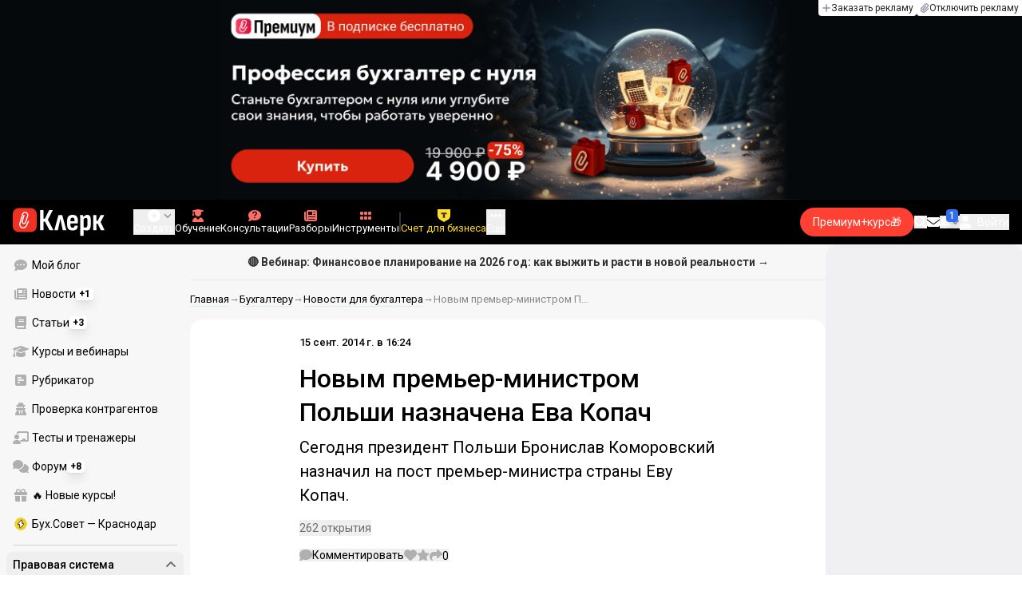

--- FILE ---
content_type: text/html;charset=utf-8
request_url: https://www.klerk.ru/boss/news/397919/
body_size: 42661
content:
<!DOCTYPE html><html  lang="ru" prefix="og: http://ogp.me/ns# fb: http://ogp.me/ns/fb# article: http://ogp.me/ns/article#"><head><meta charset="utf-8">
<meta name="viewport" content="width=device-width, initial-scale=1.0, maximum-scale=1.0">
<title>Новым премьер-министром Польши назначена Ева Копач</title>
<link rel="preconnect" href="https://fonts.gstatic.com/" crossorigin="anonymous" data-hid="gf-preconnect">
<link rel="preconnect" href="https://fonts.googleapis.com/" data-hid="gf-origin-preconnect">
<link type="text/css" rel="stylesheet" href="https://klad.klerk.ru/klad1.css?37">
<link rel="stylesheet" href="/__klerk/entry.C5ePXr3o.css" crossorigin>
<link rel="stylesheet" href="/__klerk/comments-sm.BVvQigOb.css" crossorigin>
<link rel="stylesheet" href="/__klerk/UiInput.Do1dY7-l.css" crossorigin>
<link rel="stylesheet" href="/__klerk/comments.8Ga22ld2.css" crossorigin>
<link rel="stylesheet" href="/__klerk/SharedArticleNav.BUOqtBCh.css" crossorigin>
<link rel="stylesheet" href="/__klerk/Item.56xmyVLO.css" crossorigin>
<link rel="stylesheet" href="/__klerk/Article.tR617khW.css" crossorigin>
<link rel="preload" as="fetch" fetchpriority="low" crossorigin="anonymous" href="/__klerk/builds/meta/69383f08-bf1b-4a71-a347-efa18ae95a10.json">
<link rel="dns-prefetch" href="https://fonts.gstatic.com/" data-hid="gf-prefetch">
<meta name="theme-color" content="#000000">
<meta name="description" content="Сегодня президент Польши Бронислав Коморовский назначил на пост премьер-министра страны Еву Копач.">
<meta property="og:url" content="https://www.klerk.ru/boss/news/397919/">
<meta property="og:title" content="Новым премьер-министром Польши назначена Ева Копач">
<meta property="og:description" content="Сегодня президент Польши Бронислав Коморовский назначил на пост премьер-министра страны Еву Копач.">
<meta property="og:site_name" content="Клерк">
<meta property="og:image" content="https://www.klerk.ru/yindex.php/og?id=397919&entity=news">
<meta property="og:image:secure_url" content="https://www.klerk.ru/yindex.php/og?id=397919&entity=news">
<meta property="og:image:width" content="1200">
<meta property="og:image:height" content="627">
<meta property="og:image:alt" content="Новым премьер-министром Польши назначена Ева Копач">
<meta name="vk:app_id" content="7777142">
<meta name="fb:app_id" content="111067065633348">
<meta name="fb:pages" content="115964055094828">
<meta name="twitter:title" content="Новым премьер-министром Польши назначена Ева Копач">
<meta name="twitter:description" content="Сегодня президент Польши Бронислав Коморовский назначил на пост премьер-министра страны Еву Копач.">
<meta name="twitter:image" content="https://www.klerk.ru/yindex.php/og?id=397919&entity=news">
<meta name="twitter:site" content="@klerk_ru">
<meta name="twitter:creator" content="@klerk_ru">
<meta name="twitter:card" content="summary_large_image">
<meta name="google-play-app" content="app-id=ru.klerk">
<meta name="mailru-verification" content="63a469313f472589">
<link rel="icon" type="image/x-icon" href="/favicon.svg">
<link rel="manifest" href="/pwa.manifest.json">
<link rel="image_src" href="https://www.klerk.ru/yindex.php/og?id=397919&entity=news">
<link rel="apple-touch-icon" sizes="180x180" href="/favicon-180.png">
<link title="Новым премьер-министром Польши назначена Ева Копач" type="application/rss+xml" rel="alternate" href="https://www.klerk.ru/xml/index.xml">
<script data-hid="gf-script">(function(){
        var h=document.querySelector("head");
        var m=h.querySelector('meta[name="head:count"]');
        if(m){m.setAttribute('content',Number(m.getAttribute('content'))+1);}
        else{m=document.createElement('meta');m.setAttribute('name','head:count');m.setAttribute('content','1');h.append(m);}
        var l=document.createElement('link');l.rel='stylesheet';l.href='https://fonts.googleapis.com/css2?family=Roboto:ital,wght@0,400;0,500;0,700;0,900;1,400;1,500;1,700;1,900&display=swap';h.appendChild(l);
      })();</script>
<meta name="robots" content="max-image-preview:large">
<meta property="og:type" content="article">
<link rel="canonical" href="https://www.klerk.ru/boss/news/397919/">
<script type="application/ld+json" data-hid="ld-json-article">{"@context":"https://schema.org","@type":"NewsArticle","mainEntityOfPage":{"@type":"WebPage","@id":"https://www.klerk.ru/boss/news/397919/"},"headline":"Новым премьер-министром Польши назначена Ева Копач","image":"https://i.klerk.ru/NTy48neknXCXtaSowe7sq2R0C4TeDNkWG1Y1uDwQlqo/w:700/aHR0cHM6Ly93d3cu/a2xlcmsucnUvaW1n/L3BiL29yaWdpbmFs/L0lNR2k3ODMxXzE0/MjAuanBn.webp","dateCreated":"2014-09-15T12:24:00+03:00","datePublished":"2014-09-15T12:24:00+03:00","dateModified":"2014-09-15T12:24:00+03:00","publisher":{"@type":"Organization","name":"Клерк.Ру","url":"https://www.klerk.ru"},"sourceOrganization":{"@type":"Organization","name":"Клерк.Ру","url":"//www.klerk.ru/"},"description":"Сегодня президент Польши Бронислав Коморовский назначил на пост премьер-министра страны Еву Копач."}</script>
<script type="application/ld+json" data-hid="ld-json-organization">{"@context":"https://schema.org","@type":"Organization","name":"Клерк.ру","url":"https://www.klerk.ru","logo":"https://www.klerk.ru/img/klerk-logo.png","sameAs":["https://www.facebook.com/klerkru/","https://twitter.com/klerk_ru"],"type":"BreadcrumbList","itemListElement":[{"@type":"ListItem","position":1,"name":"Главная","item":"https://www.klerk.ru"},{"@type":"ListItem","position":2,"name":"Бухгалтеру","item":"https://www.klerk.ru/buh/"},{"@type":"ListItem","position":3,"name":"Новости для бухгалтера","item":"https://www.klerk.ru/buh/news/"},{"@type":"ListItem","position":4,"name":"Новым премьер-министром Польши назначена Ева Копач"}]}</script>
<script type="module" src="/__klerk/CDvZ_vmF.js" crossorigin></script>
<script id="unhead:payload" type="application/json">{"titleTemplate":"%s"}</script></head><body><noscript><link rel="stylesheet" href="https://fonts.googleapis.com/css2?family=Roboto:ital,wght@0,400;0,500;0,700;0,900;1,400;1,500;1,700;1,900&display=swap"></noscript><div id="__nuxt"><div class="h-full min-h-screen flex flex-col"><!--[--><div id="rating-select-portal"></div><div class="flex flex-col justify-center h-header-banner-height min-h-header-banner-height max-h-header-banner-height bg-black print:hidden z-30"><!--[--><div class="promotion relative size-full tab:hidden" data-klad="11" data-id="8020" data-updated="1765337422204" data-screen="+" data-viewed="+" style="background-color:#06090C;"><!--[--><div class="promoHeader-container"><a href="https://www.klerk.ru/learn/event/51150/?utm_source=klerk&amp;utm_medium=mobile&amp;utm_campaign=rc00479&amp;utm_content=header&amp;utm_term=8020" target="_blank" onclick="window.klad_click = 1"><img src="https://i.klerk.ru/bQnmPowf9MwBKDRNsj1GkV7t9kVk5twXxJH0ipkgy6U/rs:fit/w:1500/h:750/q:90/aHR0cHM6Ly93d3cu/a2xlcmsucnUvdWdj/L2Fkdi84MjI4OGUz/NzU5NWNkZjUwY2Q0/MTY0NTRhZDhhMjVm/Mi5wbmc.webp" class="size-full tab:auto" fetchpriority="high" alt="8020 ЦОК ОК АУСН - Мобильная"><!----></a></div><!--]--></div><div class="promotion relative size-full hidden tab:block" data-klad="10" data-id="8017" data-updated="1765337422204" data-screen="+" data-viewed="+" style="background-color:#06090C;"><!--[--><div class="promoHeader-container"><a href="https://www.klerk.ru/learn/event/50347/?utm_source=klerk&amp;utm_medium=desktop&amp;utm_campaign=rc00479&amp;utm_content=header&amp;utm_term=8017" target="_blank" onclick="window.klad_click = 1"><img src="https://i.klerk.ru/A2vmbKGtkwB8uIAKcsoCVuCqDp4bMR5j9L5IWhhyQpM/rs:fit/w:1500/h:750/q:90/aHR0cHM6Ly93d3cu/a2xlcmsucnUvdWdj/L2Fkdi82YTBmNmVk/ZTUyMjIyYzE2NTQ5/YWE4NzM5ZDY1ZDNh/ZS5qcGc.webp" class="size-full tab:auto" fetchpriority="high" alt="8017 ЦОК ОК БСН - Десктоп"><!----></a></div><!--]--></div><!--]--><div class="absolute top-0 left-0 right-0 tab:left-auto hidden desktop:flex flex-row gap-1 justify-center"><!--[--><a href="https://klerk.info/?utm_source=klerk&amp;utm_medium=header" rel="noopener noreferrer" class="shrink-0 p-1 flex flex-row gap-1 items-center bg-white rounded-b tab:last:rounded-br-none"><!--[--><span class="size-3 flex items-center justify-between"><svg xmlns="http://www.w3.org/2000/svg" xmlns:xlink="http://www.w3.org/1999/xlink" aria-hidden="true" role="img" class="iconify iconify--fa6-solid size-full text-neutral-400" style="" width="0.88em" height="1em" viewBox="0 0 448 512"><path fill="currentColor" d="M256 80c0-17.7-14.3-32-32-32s-32 14.3-32 32v144H48c-17.7 0-32 14.3-32 32s14.3 32 32 32h144v144c0 17.7 14.3 32 32 32s32-14.3 32-32V288h144c17.7 0 32-14.3 32-32s-14.3-32-32-32H256z"/></svg></span><span class="text-badge leading-none text-neutral-950">Заказать рекламу</span><!--]--></a><a href="/learn/tariff/?utm_source=klerk&amp;utm_medium=header&amp;utm_campaign=premium&amp;utm_content=adv_button" class="shrink-0 p-1 flex flex-row gap-1 items-center bg-white rounded-b tab:last:rounded-br-none"><!--[--><span class="size-3 flex items-center justify-between"><svg xmlns="http://www.w3.org/2000/svg" xmlns:xlink="http://www.w3.org/1999/xlink" aria-hidden="true" role="img" class="iconify iconify--fa6-solid size-full text-neutral-400" style="" width="0.88em" height="1em" viewBox="0 0 448 512"><path fill="currentColor" d="M364.2 83.8c-24.4-24.4-64-24.4-88.4 0l-184 184c-42.1 42.1-42.1 110.3 0 152.4s110.3 42.1 152.4 0l152-152c10.9-10.9 28.7-10.9 39.6 0s10.9 28.7 0 39.6l-152 152c-64 64-167.6 64-231.6 0s-64-167.6 0-231.6l184-184c46.3-46.3 121.3-46.3 167.6 0s46.3 121.3 0 167.6l-176 176c-28.6 28.6-75 28.6-103.6 0s-28.6-75 0-103.6l144-144c10.9-10.9 28.7-10.9 39.6 0s10.9 28.7 0 39.6l-144 144c-6.7 6.7-6.7 17.7 0 24.4s17.7 6.7 24.4 0l176-176c24.4-24.4 24.4-64 0-88.4"/></svg></span><span class="text-badge leading-none text-neutral-950">Отключить рекламу</span><!--]--></a><!--]--></div></div><!--]--><div class="flex flex-col"><!--[--><div class="w-full sticky z-20 top-0 flex flex-col bg-black print:hidden"><div id="mindbox-header-banner" class="flex flex-center text-white"></div><header class="h-header-mobile-height tab:h-header-height flex items-center py-3 px-4" id="header"><div class="flex items-center gap-4"><button class="hover:opacity-80 relative w-4 h-2.5 duration-200 hidden tab-l:block desktop:hidden"><span class="top-0 block bg-white absolute h-px w-full transition"></span><span class="w-full block bg-white absolute h-px top-1/2"></span><span class="top-full block bg-white absolute h-px w-full transition"></span><span class="sr-only">Открытие или скрытие основного меню сайта</span></button><div class="flex items-center flex-nowrap gap-0.2"><a href="/" class="bg-none border-none p-0 flex items-center justify-center active:opacity-60 opacity-100 transition text-white" aria-label="Переход на главную страницу сайта"><!--[--><svg xmlns="http://www.w3.org/2000/svg" xmlns:xlink="http://www.w3.org/1999/xlink" aria-hidden="true" role="img" class="iconify iconify--klerk-icon" style="font-size:36px;" width="3.2em" height="1em" viewBox="0 0 96 30"><g fill="none"><rect y="0.5" width="25" height="25" rx="6" fill="#EF3124"/><path d="M16.3384 13.5578L17.2828 14.2897C17.2828 14.2897 16.7545 14.9654 16.0964 16.2634C15.2936 17.8493 14.9424 18.7251 14.9395 18.7345L14.9159 18.7876C13.7236 21.0772 11.8023 22.1032 9.77183 21.5339C8.69167 21.2305 7.79744 20.5299 7.25146 19.5633C6.70547 18.5968 6.57266 17.477 6.8796 16.4104L9.65673 6.73277C9.90169 5.87573 10.4713 5.16883 11.2563 4.73405C12.0414 4.30241 12.9533 4.19606 13.818 4.44003C15.6065 4.94049 16.6483 6.78594 16.1407 8.5532V8.56571L14.0305 15.2969V15.2844C13.6527 16.6137 12.3158 17.3644 10.9937 16.9922C10.3591 16.8139 9.83676 16.4136 9.52688 15.8631C9.21109 15.3032 9.13731 14.6369 9.32619 13.9863L11.2504 7.41778L12.4014 7.7462L10.4772 14.3116C10.3798 14.6557 10.4123 14.9998 10.5746 15.2844C10.731 15.5628 10.9878 15.7567 11.3212 15.8505C12.0089 16.0445 12.6788 15.6597 12.8795 14.9591V14.9466C12.8795 14.9466 14.9808 8.25292 14.9867 8.2279C15.0428 8.03397 15.0694 7.83691 15.0694 7.64298C15.0694 6.70775 14.4466 5.84758 13.4904 5.57858C12.9326 5.42219 12.3453 5.48787 11.8407 5.76938C11.336 6.04776 10.9671 6.50444 10.8107 7.05494L8.03354 16.7326C7.582 18.3028 8.50869 19.9449 10.0994 20.3922C12.1535 20.9678 13.3901 19.1129 13.8357 18.2653C13.9066 18.0932 14.2666 17.2237 15.0221 15.7317C15.7393 14.3148 16.3118 13.586 16.3354 13.5547L16.3384 13.5578Z" fill="white"/><path d="M95.809 23.0919C95.873 23.2199 95.8836 23.3266 95.841 23.4119C95.7983 23.4972 95.713 23.5399 95.585 23.5399H92.321C92.129 23.5399 92.001 23.4546 91.937 23.2839L88.801 16.7239H87.521V23.1879C87.521 23.4226 87.4143 23.5399 87.201 23.5399H84.321C84.1076 23.5399 84.001 23.4226 84.001 23.1879V8.0359C84.001 7.80123 84.1076 7.7959 84.321 7.7959H87.201C87.4143 7.7959 87.521 7.80123 87.521 8.0359V13.7799H88.801L91.681 8.0359C91.7663 7.88656 91.8943 7.7959 92.065 7.7959H95.233C95.3823 7.7959 95.4676 7.83856 95.489 7.9239C95.5103 8.00923 95.4996 8.10523 95.457 8.2119L91.809 14.9959L95.809 23.0919Z" fill="currentColor"/><path d="M77.2936 23.7958C76.6749 23.7958 76.0243 23.7105 75.3416 23.5398C74.6589 23.3691 74.0723 23.1451 73.5816 22.8678L73.5496 20.0518C73.9336 20.2865 74.3496 20.4678 74.7976 20.5958C75.2456 20.7238 75.6829 20.7878 76.1096 20.7878C76.7496 20.7878 77.2296 20.5638 77.5496 20.1158C77.8696 19.6678 78.0296 18.9638 78.0296 18.0038V12.7238C78.0296 11.9985 77.9123 11.4758 77.6776 11.1558C77.4643 10.8145 77.1016 10.6438 76.5896 10.6438C76.0989 10.6438 75.6083 10.8038 75.1176 11.1238C74.6269 11.4438 74.1043 11.9131 73.5496 12.5318L73.1976 10.1958C73.9443 9.38515 74.6909 8.73448 75.4376 8.24381C76.2056 7.75315 77.0696 7.50781 78.0296 7.50781C79.2029 7.50781 80.0776 7.89181 80.6536 8.65981C81.2296 9.40648 81.5176 10.5798 81.5176 12.1798V18.1958C81.5176 20.0945 81.1549 21.5025 80.4296 22.4198C79.7256 23.3371 78.6803 23.7958 77.2936 23.7958ZM70.7976 29.4598C70.5843 29.4598 70.4776 29.3425 70.4776 29.1078V11.6358C70.4776 10.9531 70.4669 10.3238 70.4456 9.74781C70.4243 9.17181 70.3923 8.64915 70.3496 8.17981C70.3283 7.92381 70.4243 7.79581 70.6376 7.79581H73.1336C73.3256 7.79581 73.4429 7.90248 73.4856 8.11581C73.5283 8.37181 73.5709 8.72381 73.6136 9.17181C73.6563 9.61981 73.6883 10.0251 73.7096 10.3878L73.9976 11.6998V29.1078C73.9976 29.3425 73.8909 29.4598 73.6776 29.4598H70.7976Z" fill="currentColor"/><path d="M62.5495 23.7958C60.6508 23.7958 59.2215 23.3265 58.2615 22.3878C57.3228 21.4278 56.8535 19.9878 56.8535 18.0678V13.3638C56.8535 11.4225 57.3335 9.96115 58.2935 8.97981C59.2535 7.99848 60.6402 7.50781 62.4535 7.50781C64.3309 7.50781 65.7389 7.99848 66.6775 8.97981C67.6162 9.96115 68.0855 11.4225 68.0855 13.3638V16.1478C68.0855 16.3825 67.9788 16.4998 67.7655 16.4998H60.3415V18.0678C60.3415 19.0705 60.5122 19.7958 60.8535 20.2438C61.2162 20.6918 61.7815 20.9158 62.5495 20.9158C63.2108 20.9158 63.7015 20.7771 64.0215 20.4998C64.3415 20.2225 64.4908 19.7958 64.4695 19.2198C64.4695 18.9638 64.5762 18.8358 64.7895 18.8358H67.5415C67.7122 18.8358 67.8188 18.9531 67.8615 19.1878C67.8828 20.7025 67.4455 21.8545 66.5495 22.6438C65.6749 23.4118 64.3415 23.7958 62.5495 23.7958ZM60.3415 14.0998H64.5975V13.1078C64.5975 12.1691 64.4268 11.4865 64.0855 11.0598C63.7655 10.6118 63.2429 10.3878 62.5175 10.3878C61.7709 10.3878 61.2162 10.6118 60.8535 11.0598C60.5122 11.4865 60.3415 12.1691 60.3415 13.1078V14.0998Z" fill="currentColor"/><path d="M43.841 23.5399C43.6064 23.5399 43.521 23.4012 43.585 23.1239L47.649 8.1799C47.713 7.9239 47.8517 7.7959 48.065 7.7959H51.393C51.6277 7.7959 51.777 7.9239 51.841 8.1799L55.873 23.1239C55.9584 23.4012 55.8837 23.5399 55.649 23.5399H52.545C52.3744 23.5399 52.257 23.4439 52.193 23.2519L50.529 15.4119C50.401 14.7506 50.2624 14.0999 50.113 13.4599C49.985 12.7986 49.8677 12.1159 49.761 11.4119H49.729C49.6224 12.1159 49.505 12.7986 49.377 13.4599C49.249 14.1212 49.1104 14.7719 48.961 15.4119L47.233 23.2519C47.1904 23.4439 47.073 23.5399 46.881 23.5399H43.841Z" fill="currentColor"/><path d="M28.82 23.5C28.6067 23.5 28.5 23.3827 28.5 23.148V2.89204C28.5 2.65737 28.6067 2.54004 28.82 2.54004H31.764C31.9773 2.54004 32.084 2.65737 32.084 2.89204V11.404H33.588L37.94 2.76404C37.9827 2.67871 38.036 2.62537 38.1 2.60404C38.1853 2.56137 38.26 2.54004 38.324 2.54004H41.492C41.62 2.54004 41.6947 2.58271 41.716 2.66804C41.7373 2.75337 41.716 2.86004 41.652 2.98804L36.724 12.556L42.26 23.052C42.324 23.18 42.3347 23.2867 42.292 23.372C42.2493 23.4574 42.164 23.5 42.036 23.5H38.644C38.5587 23.5 38.484 23.4894 38.42 23.468C38.356 23.4467 38.3027 23.3827 38.26 23.276L33.652 14.572H32.084V23.148C32.084 23.3827 31.9773 23.5 31.764 23.5H28.82Z" fill="currentColor"/></g></svg><!--]--></a><!----></div></div><div class="flex items-center hidden tab-l:flex items-center gap-4 phone-l:gap-5 ml-auto phone-l:mx-auto tab-l:ml-9 text-white text-badge phone-l:text-comment-1 overflow-auto phone-l:overflow-visible overflow-scroll-hidden"><!--[--><button class="hover:text-grey-200 text-white flex flex-col items-center gap-1 shrink-0 group transition-colors duration-200 v-focus-visible focus-visible:outline"><span class="flex items-center gap-2 phone-l:relative"><svg xmlns="http://www.w3.org/2000/svg" xmlns:xlink="http://www.w3.org/1999/xlink" aria-hidden="true" role="img" class="iconify iconify--fa6-solid !size-5 phone-l:!size-4 transition-colors duration-200 group-hover:text-grey-400" style="" width="1em" height="1em" viewBox="0 0 512 512"><path fill="currentColor" d="M256 512a256 256 0 1 0 0-512a256 256 0 1 0 0 512m-24-168v-64h-64c-13.3 0-24-10.7-24-24s10.7-24 24-24h64v-64c0-13.3 10.7-24 24-24s24 10.7 24 24v64h64c13.3 0 24 10.7 24 24s-10.7 24-24 24h-64v64c0 13.3-10.7 24-24 24s-24-10.7-24-24"/></svg><svg xmlns="http://www.w3.org/2000/svg" xmlns:xlink="http://www.w3.org/1999/xlink" aria-hidden="true" role="img" class="iconify iconify--fa6-solid phone-l:absolute phone-l:-right-3.5 phone-l:top-1/2 phone-l:-translate-y-1/2 text-badge text-neutral-400 transition duration-300" style="" width="0.88em" height="1em" viewBox="0 0 448 512"><path fill="currentColor" d="M201.4 374.6c12.5 12.5 32.8 12.5 45.3 0l160-160c12.5-12.5 12.5-32.8 0-45.3s-32.8-12.5-45.3 0L224 306.7L86.6 169.4c-12.5-12.5-32.8-12.5-45.3 0s-12.5 32.8 0 45.3l160 160z"/></svg></span><span class="hidden phone-l:inline-block">Создать</span></button><span></span><!--]--><!--[--><a href="/pro/" class="flex shrink-0 tab-l:hidden"><span class="relative inline-block leading-3"><svg xmlns="http://www.w3.org/2000/svg" xmlns:xlink="http://www.w3.org/1999/xlink" aria-hidden="true" role="img" class="iconify iconify--fa6-solid w-4 text-text-2 text-grey-200 tab-l:text-red-400" style="" width="0.88em" height="1em" viewBox="0 0 448 512"><path fill="currentColor" d="M364.2 83.8c-24.4-24.4-64-24.4-88.4 0l-184 184c-42.1 42.1-42.1 110.3 0 152.4s110.3 42.1 152.4 0l152-152c10.9-10.9 28.7-10.9 39.6 0s10.9 28.7 0 39.6l-152 152c-64 64-167.6 64-231.6 0s-64-167.6 0-231.6l184-184c46.3-46.3 121.3-46.3 167.6 0s46.3 121.3 0 167.6l-176 176c-28.6 28.6-75 28.6-103.6 0s-28.6-75 0-103.6l144-144c10.9-10.9 28.7-10.9 39.6 0s10.9 28.7 0 39.6l-144 144c-6.7 6.7-6.7 17.7 0 24.4s17.7 6.7 24.4 0l176-176c24.4-24.4 24.4-64 0-88.4"/></svg><!----></span> Личный кабинет</a><a href="/learn/catalog/" class="flex shrink-0 flex-col gap-1 flex-center"><span class="relative inline-block leading-3"><svg xmlns="http://www.w3.org/2000/svg" xmlns:xlink="http://www.w3.org/1999/xlink" aria-hidden="true" role="img" class="iconify iconify--fa6-solid w-4 text-text-2 text-grey-200 tab-l:text-red-400" style="" width="0.88em" height="1em" viewBox="0 0 448 512"><path fill="currentColor" d="M219.3.5c3.1-.6 6.3-.6 9.4 0l200 40C439.9 42.7 448 52.6 448 64s-8.1 21.3-19.3 23.5L352 102.9V160c0 70.7-57.3 128-128 128S96 230.7 96 160v-57.1l-48-9.6v65.1l15.7 78.4c.9 4.7-.3 9.6-3.3 13.3S52.8 256 48 256H16c-4.8 0-9.3-2.1-12.4-5.9s-4.3-8.6-3.3-13.3L16 158.4V86.6C6.5 83.3 0 74.3 0 64c0-11.4 8.1-21.3 19.3-23.5zM111.9 327.7c10.5-3.4 21.8.4 29.4 8.5l71 75.5c6.3 6.7 17 6.7 23.3 0l71-75.5c7.6-8.1 18.9-11.9 29.4-8.5c65 20.9 112 81.7 112 153.6c0 17-13.8 30.7-30.7 30.7H30.7C13.8 512 0 498.2 0 481.3c0-71.9 47-132.7 111.9-153.6"/></svg><!----></span> Обучение</a><a href="/consultations/" class="flex shrink-0 tab-l:hidden desktop:flex flex-col gap-1 flex-center"><span class="relative inline-block leading-3"><svg xmlns="http://www.w3.org/2000/svg" xmlns:xlink="http://www.w3.org/1999/xlink" aria-hidden="true" role="img" class="iconify iconify--fa6-solid w-4 text-text-2 text-grey-200 tab-l:text-red-400" style="" width="1em" height="1em" viewBox="0 0 512 512"><path fill="currentColor" d="M512 240c0 114.9-114.6 208-256 208c-37.1 0-72.3-6.4-104.1-17.9c-11.9 8.7-31.3 20.6-54.3 30.6C73.6 471.1 44.7 480 16 480c-6.5 0-12.3-3.9-14.8-9.9s-1.1-12.8 3.4-17.4l.3-.3c.3-.3.7-.7 1.3-1.4c1.1-1.2 2.8-3.1 4.9-5.7c4.1-5 9.6-12.4 15.2-21.6c10-16.6 19.5-38.4 21.4-62.9C17.7 326.8 0 285.1 0 240C0 125.1 114.6 32 256 32s256 93.1 256 208"/></svg><svg xmlns="http://www.w3.org/2000/svg" xmlns:xlink="http://www.w3.org/1999/xlink" aria-hidden="true" role="img" class="iconify iconify--fa6-solid absolute top-0.5 left-px w-3.5 text-comment-4 text-white tab-l:text-black" style="" width="0.63em" height="1em" viewBox="0 0 320 512"><path fill="currentColor" d="M80 160c0-35.3 28.7-64 64-64h32c35.3 0 64 28.7 64 64v3.6c0 21.8-11.1 42.1-29.4 53.8l-42.2 27.1a87.98 87.98 0 0 0-40.4 74v1.4c0 17.7 14.3 32 32 32s32-14.3 32-32v-1.4c0-8.2 4.2-15.8 11-20.2l42.2-27.1c36.6-23.6 58.8-64.1 58.8-107.7v-3.6c0-70.7-57.3-128-128-128h-32C73.3 32 16 89.3 16 160c0 17.7 14.3 32 32 32s32-14.3 32-32m80 320a40 40 0 1 0 0-80a40 40 0 1 0 0 80"/></svg></span> Консультации</a><a href="/razbory/" class="flex shrink-0 tab-l:hidden desktop:flex flex-col gap-1 flex-center"><span class="relative inline-block leading-3"><svg xmlns="http://www.w3.org/2000/svg" xmlns:xlink="http://www.w3.org/1999/xlink" aria-hidden="true" role="img" class="iconify iconify--fa6-solid w-4 text-text-2 text-grey-200 tab-l:text-red-400" style="" width="1em" height="1em" viewBox="0 0 512 512"><path fill="currentColor" d="M96 96c0-35.3 28.7-64 64-64h288c35.3 0 64 28.7 64 64v320c0 35.3-28.7 64-64 64H80c-44.2 0-80-35.8-80-80V128c0-17.7 14.3-32 32-32s32 14.3 32 32v272c0 8.8 7.2 16 16 16s16-7.2 16-16zm64 24v80c0 13.3 10.7 24 24 24h112c13.3 0 24-10.7 24-24v-80c0-13.3-10.7-24-24-24H184c-13.3 0-24 10.7-24 24m208-8c0 8.8 7.2 16 16 16h48c8.8 0 16-7.2 16-16s-7.2-16-16-16h-48c-8.8 0-16 7.2-16 16m0 96c0 8.8 7.2 16 16 16h48c8.8 0 16-7.2 16-16s-7.2-16-16-16h-48c-8.8 0-16 7.2-16 16m-208 96c0 8.8 7.2 16 16 16h256c8.8 0 16-7.2 16-16s-7.2-16-16-16H176c-8.8 0-16 7.2-16 16m0 96c0 8.8 7.2 16 16 16h256c8.8 0 16-7.2 16-16s-7.2-16-16-16H176c-8.8 0-16 7.2-16 16"/></svg><!----></span> Разборы</a><a href="/tool/" class="flex shrink-0 tab-l:hidden desktop:flex flex-col gap-1 flex-center"><span class="relative inline-block leading-3"><svg xmlns="http://www.w3.org/2000/svg" xmlns:xlink="http://www.w3.org/1999/xlink" aria-hidden="true" role="img" class="iconify iconify--fa6-solid w-4 text-text-2 text-grey-200 tab-l:text-red-400 rotate-90" style="" width="0.63em" height="1em" viewBox="0 0 320 512"><path fill="currentColor" d="M40 352h48c22.1 0 40 17.9 40 40v48c0 22.1-17.9 40-40 40H40c-22.1 0-40-17.9-40-40v-48c0-22.1 17.9-40 40-40m192 0h48c22.1 0 40 17.9 40 40v48c0 22.1-17.9 40-40 40h-48c-22.1 0-40-17.9-40-40v-48c0-22.1 17.9-40 40-40M40 320c-22.1 0-40-17.9-40-40v-48c0-22.1 17.9-40 40-40h48c22.1 0 40 17.9 40 40v48c0 22.1-17.9 40-40 40zm192-128h48c22.1 0 40 17.9 40 40v48c0 22.1-17.9 40-40 40h-48c-22.1 0-40-17.9-40-40v-48c0-22.1 17.9-40 40-40M40 160c-22.1 0-40-17.9-40-40V72c0-22.1 17.9-40 40-40h48c22.1 0 40 17.9 40 40v48c0 22.1-17.9 40-40 40zM232 32h48c22.1 0 40 17.9 40 40v48c0 22.1-17.9 40-40 40h-48c-22.1 0-40-17.9-40-40V72c0-22.1 17.9-40 40-40"/></svg><!----></span> Инструменты</a><a href="/sps/?searchType=documents" class="flex shrink-0 tab-l:hidden"><span class="relative inline-block leading-3"><svg xmlns="http://www.w3.org/2000/svg" xmlns:xlink="http://www.w3.org/1999/xlink" aria-hidden="true" role="img" class="iconify iconify--fa6-solid w-4 text-text-2 text-grey-200 tab-l:text-red-400" style="" width="0.88em" height="1em" viewBox="0 0 448 512"><path fill="currentColor" d="M96 0C43 0 0 43 0 96v320c0 53 43 96 96 96h320c17.7 0 32-14.3 32-32s-14.3-32-32-32v-64c17.7 0 32-14.3 32-32V32c0-17.7-14.3-32-32-32zm0 384h256v64H96c-17.7 0-32-14.3-32-32s14.3-32 32-32m32-240c0-8.8 7.2-16 16-16h192c8.8 0 16 7.2 16 16s-7.2 16-16 16H144c-8.8 0-16-7.2-16-16m16 48h192c8.8 0 16 7.2 16 16s-7.2 16-16 16H144c-8.8 0-16-7.2-16-16s7.2-16 16-16"/></svg><!----></span> Правовая система</a><!--]--><button class="flex desktop:hidden flex-col gap-1 flex-center hover:text-grey-200 transition-colors duration-200"><svg xmlns="http://www.w3.org/2000/svg" xmlns:xlink="http://www.w3.org/1999/xlink" aria-hidden="true" role="img" class="iconify iconify--fa6-solid w-4 text-text-2" style="" width="0.88em" height="1em" viewBox="0 0 448 512"><path fill="currentColor" d="M8 256a56 56 0 1 1 112 0a56 56 0 1 1-112 0m160 0a56 56 0 1 1 112 0a56 56 0 1 1-112 0m216-56a56 56 0 1 1 0 112a56 56 0 1 1 0-112"/></svg> Еще </button><span></span><div class="px-2 -mx-2"><div class="w-0.5 h-6 bg-white/20"></div></div><!--[--><div class="relative hidden shrink-0 desktop-l:flex" special="false" visibility="true" hidetitle="false" iconcolor viewingguest="true" viewingnonpremium="true" viewingpremium="true" lvl="1"><a href="https://edu.klerk.ru/buhsovet-krasnodar?utm_source=klerk&amp;utm_medium=pin&amp;utm_campaign=rc00458&amp;utm_term=01_12_2025" rel="noopener noreferrer" target="_blank" class="flex flex-col items-center gap-1 shrink-0 group transition-colors duration-200 v-focus-visible focus-visible:outline text-white hover:text-grey-200"><!--[--><span class="flex items-center gap-2 phone-l:relative"><svg xmlns="http://www.w3.org/2000/svg" xmlns:xlink="http://www.w3.org/1999/xlink" aria-hidden="true" role="img" class="iconify iconify--klerk-icon transition-colors duration-200 !size-4 fill-current group-hover:text-grey-400" style="" width="1em" height="1em" viewBox="0 0 16 16"><path d="M14.4 4.32v3.19c.9 0 1.6-.7 1.6-1.6 0-.88-.7-1.59-1.6-1.59zm-7.57-.64A17.86 17.86 0 0 0 13.88 1v9.83a18.21 18.21 0 0 0-7.05-2.69v5.97H5L3.2 8.87H0v-5h1.14s2.68.18 4.39 0c.5-.06 1.3-.19 1.3-.19z"/></svg><!----></span><span class="shrink-0">БУХ.СОВЕТ 2026</span><!--]--></a><!----></div><!--]--><div class="relative hidden phone-l:flex"><a href="https://eye.targetads.io/view/click?pid=12486&amp;cn=8866&amp;pl=28883" rel="noopener noreferrer" target="_blank" class="flex flex-col items-center gap-1 shrink-0 group transition-colors duration-200 v-focus-visible focus-visible:outline text-yellow-400"><!--[--><span class="flex items-center gap-2 phone-l:relative"><svg xmlns="http://www.w3.org/2000/svg" xmlns:xlink="http://www.w3.org/1999/xlink" aria-hidden="true" role="img" class="iconify iconify--klerk-icon transition-colors duration-200 !size-4 fill-current text-yellow-400" style="" width="1em" height="1em" viewBox="0 0 24 24"><path d="M0 0h24v12.07c0 3.1-1.65 5.95-4.33 7.5L12 24l-7.67-4.43A8.66 8.66 0 0 1 0 12.07V0Z" fill="#FFDD2D"/><path fill-rule="evenodd" clip-rule="evenodd" d="M6.59 6.35v3.76a3.39 3.39 0 0 1 2.51-.98h1.16v4.37c0 1.16-.32 2.18-.78 2.74h5.04a4.45 4.45 0 0 1-.78-2.74V9.13h1.16c1.07 0 2 .4 2.51.98V6.35H6.6Z" fill="#333"/></svg><!----></span><span class="shrink-0">Счет для бизнеса</span><!--]--></a><div class="flex absolute left-1/2 top-1/2 size-px"><!----></div></div><!--[--><button class="desktop-l:hidden flex flex-col gap-1 flex-center hover:text-grey-200 transition-colors duration-200"><svg xmlns="http://www.w3.org/2000/svg" xmlns:xlink="http://www.w3.org/1999/xlink" aria-hidden="true" role="img" class="iconify iconify--fa6-solid w-4 text-text-2" style="" width="0.88em" height="1em" viewBox="0 0 448 512"><path fill="currentColor" d="M8 256a56 56 0 1 1 112 0a56 56 0 1 1-112 0m160 0a56 56 0 1 1 112 0a56 56 0 1 1-112 0m216-56a56 56 0 1 1 0 112a56 56 0 1 1 0-112"/></svg> Еще </button><span></span><!--]--></div><div class="flex items-center gap-4 ml-auto"><div style="--offset:2px;" class="before:bg-[conic-gradient(transparent_270deg,white,transparent)] before:absolute before:top-1/2 before:left-1/2 before:-translate-x-1/2 before:-translate-y-1/2 before:aspect-square before:w-full before:animate-[premium-gradient-rotate_12s_linear_infinite] before:hover:bg-[conic-gradient(transparent_270deg,white,transparent)] before:hover:absolute before:hover:top-1/2 before:hover:left-1/2 before:hover:-translate-x-1/2 before:hover:-translate-y-1/2 before:hover:aspect-square before:hover:w-full before:hover:animate-[premium-gradient-rotate-2_2s_linear_infinite] after:bg-inherit after:rounded-[inherit] after:absolute after:inset-[--offset] after:h-[calc(100%-2*var(--offset))] after:w-[calc(100%-2*var(--offset))] relative min-w-fit overflow-hidden flex items-center justify-center bg-red-500 hover:bg-red-600 rounded-full transition ml-2 phone-l:ml-0 max-tab-l:hidden" data-tippy-main-header data-tippy-content="Обучение, консультации, статьи, &lt;br&gt; Проверка контрагентов, ИИ-помощник.&lt;br&gt;&lt;br&gt;Сервисы для бухгалтера в одной подписке"><a id="header-premium-button" class="z-10 text-text-3 whitespace-nowrap inline-flex items-center gap-2 group transition px-4 py-2  tab:hover:bg-transparent tab:hover:brightness-125 active:bg-transparent active:brightness-125 active:border-grey-200 active:shadow-inner disabled:bg-grey-200 disabled:text-white disabled:cursor-not-allowed bg-transparent rounded-full text-white justify-center z-10 text-text-3 whitespace-nowrap" href="https://edu.klerk.ru/premium-gift-2026?utm_source=klerk&amp;utm_medium=modal_button&amp;utm_campaign=premium&amp;utm_content=tariff_link&amp;utm_term=klerk"><!--[--><!----><!--]--><!--[-->Премиум+курс🎁<!--]--><!--[--><!----><!--]--></a></div><button aria-label="search" data-tippy-main-header data-tippy-content="Поиск" class="hover:text-grey-400 text-white hidden tab-l:flex"><svg xmlns="http://www.w3.org/2000/svg" xmlns:xlink="http://www.w3.org/1999/xlink" aria-hidden="true" role="img" class="iconify iconify--fa6-solid text-text-2 w-4" style="" width="1em" height="1em" viewBox="0 0 512 512"><path fill="currentColor" d="M416 208c0 45.9-14.9 88.3-40 122.7l126.6 126.7c12.5 12.5 12.5 32.8 0 45.3s-32.8 12.5-45.3 0L330.7 376c-34.4 25.2-76.8 40-122.7 40C93.1 416 0 322.9 0 208S93.1 0 208 0s208 93.1 208 208M208 352a144 144 0 1 0 0-288a144 144 0 1 0 0 288"/></svg></button><!----><a href="https://www.klerk.ru/chat/?chat-id=/" rel="noopener noreferrer" class="relative flex items-center justify-center text-white hover:text-grey-400 duration-200" data-tippy-main-header data-tippy-content="Личные сообщения"><!--[--><svg xmlns="http://www.w3.org/2000/svg" xmlns:xlink="http://www.w3.org/1999/xlink" aria-hidden="true" role="img" class="iconify iconify--fa6-solid" style="" width="1em" height="1em" viewBox="0 0 512 512"><path fill="currentColor" d="M48 64C21.5 64 0 85.5 0 112c0 15.1 7.1 29.3 19.2 38.4l217.6 163.2c11.4 8.5 27 8.5 38.4 0l217.6-163.2c12.1-9.1 19.2-23.3 19.2-38.4c0-26.5-21.5-48-48-48zM0 176v208c0 35.3 28.7 64 64 64h384c35.3 0 64-28.7 64-64V176L294.4 339.2a63.9 63.9 0 0 1-76.8 0z"/></svg><!----><span class="sr-only">Личные сообщения</span><!--]--></a><button class="relative flex gap-1 flex-center duration-200 tab-l:hidden text-white tab-l:hidden text-white"><svg xmlns="http://www.w3.org/2000/svg" xmlns:xlink="http://www.w3.org/1999/xlink" aria-hidden="true" role="img" class="iconify iconify--fa6-solid" style="" width="0.88em" height="1em" viewBox="0 0 448 512"><path fill="currentColor" d="M224 0c-17.7 0-32 14.3-32 32v19.2C119 66 64 130.6 64 208v18.8c0 47-17.3 92.4-48.5 127.6l-7.4 8.3c-8.4 9.4-10.4 22.9-5.3 34.4S19.4 416 32 416h384c12.6 0 24-7.4 29.2-18.9s3.1-25-5.3-34.4l-7.4-8.3c-31.2-35.2-48.5-80.5-48.5-127.6V208c0-77.4-55-142-128-156.8V32c0-17.7-14.3-32-32-32m45.3 493.3c12-12 18.7-28.3 18.7-45.3H160c0 17 6.7 33.3 18.7 45.3S207 512 224 512s33.3-6.7 45.3-18.7"/></svg><span class="inline-block font-medium text-white bg-blue-600 rounded px-1 py-0.5 text-badge shadow absolute bottom-2 left-2"><!--[-->1<!--]--></span><svg xmlns="http://www.w3.org/2000/svg" xmlns:xlink="http://www.w3.org/1999/xlink" aria-hidden="true" role="img" class="iconify iconify--fa6-solid text-badge text-neutral-400 transition duration-300 !hidden tab-l:!block" style="" width="0.88em" height="1em" viewBox="0 0 448 512"><path fill="currentColor" d="M201.4 374.6c12.5 12.5 32.8 12.5 45.3 0l160-160c12.5-12.5 12.5-32.8 0-45.3s-32.8-12.5-45.3 0L224 306.7L86.6 169.4c-12.5-12.5-32.8-12.5-45.3 0s-12.5 32.8 0 45.3l160 160z"/></svg><span class="sr-only">Личные уведомления с сайта клерк.ру</span></button><button class="relative flex gap-1 flex-center duration-200 hidden tab-l:flex hover:text-grey-400 text-white hidden tab-l:flex hover:text-grey-400 text-white" data-tippy-main-header data-tippy-content="Личные уведомления"><svg xmlns="http://www.w3.org/2000/svg" xmlns:xlink="http://www.w3.org/1999/xlink" aria-hidden="true" role="img" class="iconify iconify--fa6-solid" style="" width="0.88em" height="1em" viewBox="0 0 448 512"><path fill="currentColor" d="M224 0c-17.7 0-32 14.3-32 32v19.2C119 66 64 130.6 64 208v18.8c0 47-17.3 92.4-48.5 127.6l-7.4 8.3c-8.4 9.4-10.4 22.9-5.3 34.4S19.4 416 32 416h384c12.6 0 24-7.4 29.2-18.9s3.1-25-5.3-34.4l-7.4-8.3c-31.2-35.2-48.5-80.5-48.5-127.6V208c0-77.4-55-142-128-156.8V32c0-17.7-14.3-32-32-32m45.3 493.3c12-12 18.7-28.3 18.7-45.3H160c0 17 6.7 33.3 18.7 45.3S207 512 224 512s33.3-6.7 45.3-18.7"/></svg><span class="inline-block font-medium text-white bg-blue-600 rounded px-1 py-0.5 text-badge shadow absolute bottom-2 left-2"><!--[-->1<!--]--></span><svg xmlns="http://www.w3.org/2000/svg" xmlns:xlink="http://www.w3.org/1999/xlink" aria-hidden="true" role="img" class="iconify iconify--fa6-solid text-badge text-neutral-400 transition duration-300 !hidden tab-l:!block" style="" width="0.88em" height="1em" viewBox="0 0 448 512"><path fill="currentColor" d="M201.4 374.6c12.5 12.5 32.8 12.5 45.3 0l160-160c12.5-12.5 12.5-32.8 0-45.3s-32.8-12.5-45.3 0L224 306.7L86.6 169.4c-12.5-12.5-32.8-12.5-45.3 0s-12.5 32.8 0 45.3l160 160z"/></svg><span class="sr-only">Личные уведомления с сайта клерк.ру</span></button><!----><!--[--><button class="relative flex items-center transition text-white hover:opacity-80 duration-200 tab-l:hidden text-white tab-l:hidden text-white"><svg xmlns="http://www.w3.org/2000/svg" xmlns:xlink="http://www.w3.org/1999/xlink" aria-hidden="true" role="img" class="iconify iconify--fa6-solid mr-2 fill-current" style="" width="0.88em" height="1em" viewBox="0 0 448 512"><path fill="currentColor" d="M224 256a128 128 0 1 0 0-256a128 128 0 1 0 0 256m-45.7 48C79.8 304 0 383.8 0 482.3C0 498.7 13.3 512 29.7 512h388.6c16.4 0 29.7-13.3 29.7-29.7c0-98.5-79.8-178.3-178.3-178.3z"/></svg><span class="text-text-3 hidden tab-l:block">Войти</span></button><!--]--><button class="relative flex items-center transition text-white hover:opacity-80 duration-200 hidden tab-l:flex hidden tab-l:flex"><svg xmlns="http://www.w3.org/2000/svg" xmlns:xlink="http://www.w3.org/1999/xlink" aria-hidden="true" role="img" class="iconify iconify--fa6-solid mr-2 fill-current" style="" width="0.88em" height="1em" viewBox="0 0 448 512"><path fill="currentColor" d="M224 256a128 128 0 1 0 0-256a128 128 0 1 0 0 256m-45.7 48C79.8 304 0 383.8 0 482.3C0 498.7 13.3 512 29.7 512h388.6c16.4 0 29.7-13.3 29.7-29.7c0-98.5-79.8-178.3-178.3-178.3z"/></svg><span class="text-text-3 hidden tab-l:block">Войти</span></button><!----></div></header></div><!--]--><!--[--><!--]--><!--[--><div id="under-header-sticky" class="sticky header-offset z-20"></div><!--]--><div class="flex flex-row min-h-screen"><!--[--><!----><aside class="flex flex-col print:hidden tab-l:h-full desktop:h-left-side-nav-h fixed desktop:sticky desktop:header-offset top-0 left-0 bottom-bottom-mobile-menu tab-l:bottom-0 z-40 desktop:z-10 w-full phone-l:w-93.75 desktop:w-left-side-nav-w bg-neutral-50 print:hidden shrink-0 transition-all transform-gpu duration-300 -translate-x-full desktop:translate-x-0"><div class="ps grow"><!--[--><div class="flex flex-col pl-4 py-2"><div class="flex gap-x-2 items-center mb-1 desktop:hidden"><button class="size-8 shrink-0 flex flex-center -ml-2 relative"><span class="inline-block bg-black absolute w-3.5 top-1/2 h-px transition rotate-45"></span><span class="inline-block bg-black absolute w-3.5 top-1/2 h-px transition -rotate-45"></span><span class="sr-only">Открытие или скрытие основного меню сайта</span></button><a href="/" class="flex items-center justify-center"><svg xmlns="http://www.w3.org/2000/svg" xmlns:xlink="http://www.w3.org/1999/xlink" aria-hidden="true" role="img" class="iconify iconify--klerk-icon" style="font-size:20px;" width="3.2em" height="1em" viewBox="0 0 96 30"><g fill="none"><rect y="0.5" width="25" height="25" rx="6" fill="#EF3124"/><path d="M16.3384 13.5578L17.2828 14.2897C17.2828 14.2897 16.7545 14.9654 16.0964 16.2634C15.2936 17.8493 14.9424 18.7251 14.9395 18.7345L14.9159 18.7876C13.7236 21.0772 11.8023 22.1032 9.77183 21.5339C8.69167 21.2305 7.79744 20.5299 7.25146 19.5633C6.70547 18.5968 6.57266 17.477 6.8796 16.4104L9.65673 6.73277C9.90169 5.87573 10.4713 5.16883 11.2563 4.73405C12.0414 4.30241 12.9533 4.19606 13.818 4.44003C15.6065 4.94049 16.6483 6.78594 16.1407 8.5532V8.56571L14.0305 15.2969V15.2844C13.6527 16.6137 12.3158 17.3644 10.9937 16.9922C10.3591 16.8139 9.83676 16.4136 9.52688 15.8631C9.21109 15.3032 9.13731 14.6369 9.32619 13.9863L11.2504 7.41778L12.4014 7.7462L10.4772 14.3116C10.3798 14.6557 10.4123 14.9998 10.5746 15.2844C10.731 15.5628 10.9878 15.7567 11.3212 15.8505C12.0089 16.0445 12.6788 15.6597 12.8795 14.9591V14.9466C12.8795 14.9466 14.9808 8.25292 14.9867 8.2279C15.0428 8.03397 15.0694 7.83691 15.0694 7.64298C15.0694 6.70775 14.4466 5.84758 13.4904 5.57858C12.9326 5.42219 12.3453 5.48787 11.8407 5.76938C11.336 6.04776 10.9671 6.50444 10.8107 7.05494L8.03354 16.7326C7.582 18.3028 8.50869 19.9449 10.0994 20.3922C12.1535 20.9678 13.3901 19.1129 13.8357 18.2653C13.9066 18.0932 14.2666 17.2237 15.0221 15.7317C15.7393 14.3148 16.3118 13.586 16.3354 13.5547L16.3384 13.5578Z" fill="white"/><path d="M95.809 23.0919C95.873 23.2199 95.8836 23.3266 95.841 23.4119C95.7983 23.4972 95.713 23.5399 95.585 23.5399H92.321C92.129 23.5399 92.001 23.4546 91.937 23.2839L88.801 16.7239H87.521V23.1879C87.521 23.4226 87.4143 23.5399 87.201 23.5399H84.321C84.1076 23.5399 84.001 23.4226 84.001 23.1879V8.0359C84.001 7.80123 84.1076 7.7959 84.321 7.7959H87.201C87.4143 7.7959 87.521 7.80123 87.521 8.0359V13.7799H88.801L91.681 8.0359C91.7663 7.88656 91.8943 7.7959 92.065 7.7959H95.233C95.3823 7.7959 95.4676 7.83856 95.489 7.9239C95.5103 8.00923 95.4996 8.10523 95.457 8.2119L91.809 14.9959L95.809 23.0919Z" fill="currentColor"/><path d="M77.2936 23.7958C76.6749 23.7958 76.0243 23.7105 75.3416 23.5398C74.6589 23.3691 74.0723 23.1451 73.5816 22.8678L73.5496 20.0518C73.9336 20.2865 74.3496 20.4678 74.7976 20.5958C75.2456 20.7238 75.6829 20.7878 76.1096 20.7878C76.7496 20.7878 77.2296 20.5638 77.5496 20.1158C77.8696 19.6678 78.0296 18.9638 78.0296 18.0038V12.7238C78.0296 11.9985 77.9123 11.4758 77.6776 11.1558C77.4643 10.8145 77.1016 10.6438 76.5896 10.6438C76.0989 10.6438 75.6083 10.8038 75.1176 11.1238C74.6269 11.4438 74.1043 11.9131 73.5496 12.5318L73.1976 10.1958C73.9443 9.38515 74.6909 8.73448 75.4376 8.24381C76.2056 7.75315 77.0696 7.50781 78.0296 7.50781C79.2029 7.50781 80.0776 7.89181 80.6536 8.65981C81.2296 9.40648 81.5176 10.5798 81.5176 12.1798V18.1958C81.5176 20.0945 81.1549 21.5025 80.4296 22.4198C79.7256 23.3371 78.6803 23.7958 77.2936 23.7958ZM70.7976 29.4598C70.5843 29.4598 70.4776 29.3425 70.4776 29.1078V11.6358C70.4776 10.9531 70.4669 10.3238 70.4456 9.74781C70.4243 9.17181 70.3923 8.64915 70.3496 8.17981C70.3283 7.92381 70.4243 7.79581 70.6376 7.79581H73.1336C73.3256 7.79581 73.4429 7.90248 73.4856 8.11581C73.5283 8.37181 73.5709 8.72381 73.6136 9.17181C73.6563 9.61981 73.6883 10.0251 73.7096 10.3878L73.9976 11.6998V29.1078C73.9976 29.3425 73.8909 29.4598 73.6776 29.4598H70.7976Z" fill="currentColor"/><path d="M62.5495 23.7958C60.6508 23.7958 59.2215 23.3265 58.2615 22.3878C57.3228 21.4278 56.8535 19.9878 56.8535 18.0678V13.3638C56.8535 11.4225 57.3335 9.96115 58.2935 8.97981C59.2535 7.99848 60.6402 7.50781 62.4535 7.50781C64.3309 7.50781 65.7389 7.99848 66.6775 8.97981C67.6162 9.96115 68.0855 11.4225 68.0855 13.3638V16.1478C68.0855 16.3825 67.9788 16.4998 67.7655 16.4998H60.3415V18.0678C60.3415 19.0705 60.5122 19.7958 60.8535 20.2438C61.2162 20.6918 61.7815 20.9158 62.5495 20.9158C63.2108 20.9158 63.7015 20.7771 64.0215 20.4998C64.3415 20.2225 64.4908 19.7958 64.4695 19.2198C64.4695 18.9638 64.5762 18.8358 64.7895 18.8358H67.5415C67.7122 18.8358 67.8188 18.9531 67.8615 19.1878C67.8828 20.7025 67.4455 21.8545 66.5495 22.6438C65.6749 23.4118 64.3415 23.7958 62.5495 23.7958ZM60.3415 14.0998H64.5975V13.1078C64.5975 12.1691 64.4268 11.4865 64.0855 11.0598C63.7655 10.6118 63.2429 10.3878 62.5175 10.3878C61.7709 10.3878 61.2162 10.6118 60.8535 11.0598C60.5122 11.4865 60.3415 12.1691 60.3415 13.1078V14.0998Z" fill="currentColor"/><path d="M43.841 23.5399C43.6064 23.5399 43.521 23.4012 43.585 23.1239L47.649 8.1799C47.713 7.9239 47.8517 7.7959 48.065 7.7959H51.393C51.6277 7.7959 51.777 7.9239 51.841 8.1799L55.873 23.1239C55.9584 23.4012 55.8837 23.5399 55.649 23.5399H52.545C52.3744 23.5399 52.257 23.4439 52.193 23.2519L50.529 15.4119C50.401 14.7506 50.2624 14.0999 50.113 13.4599C49.985 12.7986 49.8677 12.1159 49.761 11.4119H49.729C49.6224 12.1159 49.505 12.7986 49.377 13.4599C49.249 14.1212 49.1104 14.7719 48.961 15.4119L47.233 23.2519C47.1904 23.4439 47.073 23.5399 46.881 23.5399H43.841Z" fill="currentColor"/><path d="M28.82 23.5C28.6067 23.5 28.5 23.3827 28.5 23.148V2.89204C28.5 2.65737 28.6067 2.54004 28.82 2.54004H31.764C31.9773 2.54004 32.084 2.65737 32.084 2.89204V11.404H33.588L37.94 2.76404C37.9827 2.67871 38.036 2.62537 38.1 2.60404C38.1853 2.56137 38.26 2.54004 38.324 2.54004H41.492C41.62 2.54004 41.6947 2.58271 41.716 2.66804C41.7373 2.75337 41.716 2.86004 41.652 2.98804L36.724 12.556L42.26 23.052C42.324 23.18 42.3347 23.2867 42.292 23.372C42.2493 23.4574 42.164 23.5 42.036 23.5H38.644C38.5587 23.5 38.484 23.4894 38.42 23.468C38.356 23.4467 38.3027 23.3827 38.26 23.276L33.652 14.572H32.084V23.148C32.084 23.3827 31.9773 23.5 31.764 23.5H28.82Z" fill="currentColor"/></g></svg><span class="sr-only">Переход на главную страницу сайта</span></a><a class="text-text-3 text-black group active:text-grey-200 duration-100 transition-all ml-auto block phone-l:hidden flex gap-2 items-center" href="tel:88003009297"><svg xmlns="http://www.w3.org/2000/svg" xmlns:xlink="http://www.w3.org/1999/xlink" aria-hidden="true" role="img" class="iconify iconify--fa6-solid text-grey-300 text-text-2 group-active:text-grey-200 duration-100 transition-all flex items-center gap-2" style="" width="1em" height="1em" viewBox="0 0 512 512"><path fill="currentColor" d="M164.9 24.6c-7.7-18.6-28-28.5-47.4-23.2l-88 24C12.1 30.2 0 46 0 64c0 247.4 200.6 448 448 448c18 0 33.8-12.1 38.6-29.5l24-88c5.3-19.4-4.6-39.7-23.2-47.4l-96-40c-16.3-6.8-35.2-2.1-46.3 11.6L304.7 368c-70.4-33.3-127.4-90.3-160.7-160.7l49.3-40.3c13.7-11.2 18.4-30 11.6-46.3l-40-96z"/></svg><!--[--><!--[--><span class="text-text-3 whitespace-nowrap">8 800 300-92-97</span><!--]--><!--]--><!----></a></div><nav class="flex flex-col" role="menubar"><!--[--><div class="mb-3 desktop:mb-2"><!----><ul role="menu" class="flex flex-col" tabindex="0" style=""><!--[--><li role="presentation" class="block desktop:w-full -ml-2 hover:bg-neutral-100 rounded-lg"><a href="/go/mytribune/" class="group px-2 py-2 desktop-py-1.5 w-full flex items-center gap-1 rounded-lg" role="menuitem"><!--[--><div class="flex items-start"><div class="shrink-0 mr-1 w-6 h-6 desktop:w-5 desktop:h-5 flex items-center justify-center"><svg xmlns="http://www.w3.org/2000/svg" xmlns:xlink="http://www.w3.org/1999/xlink" aria-hidden="true" role="img" class="iconify iconify--fa6-solid min-w-1 min-h-1 text-grey-300" style="" width="1em" height="1em" viewBox="0 0 512 512"><path fill="currentColor" d="M256 448c141.4 0 256-93.1 256-208S397.4 32 256 32S0 125.1 0 240c0 45.1 17.7 86.8 47.7 120.9c-1.9 24.5-11.4 46.3-21.4 62.9c-5.5 9.2-11.1 16.6-15.2 21.6c-2.1 2.5-3.7 4.4-4.9 5.7c-.6.6-1 1.1-1.3 1.4l-.3.3c-4.6 4.6-5.9 11.4-3.4 17.4s8.3 9.9 14.8 9.9c28.7 0 57.6-8.9 81.6-19.3c22.9-10 42.4-21.9 54.3-30.6c31.8 11.5 67 17.9 104.1 17.9zM128 208a32 32 0 1 1 0 64a32 32 0 1 1 0-64m128 0a32 32 0 1 1 0 64a32 32 0 1 1 0-64m96 32a32 32 0 1 1 64 0a32 32 0 1 1-64 0"/></svg></div><span class="relative flex text-text-1 desktop:text-text-3">Мой блог</span></div><!----><!----><!--]--></a></li><li role="presentation" class="block desktop:w-full -ml-2 hover:bg-neutral-100 rounded-lg"><a href="/news/" class="group px-2 py-2 desktop-py-1.5 w-full flex items-center gap-1 rounded-lg" role="menuitem"><!--[--><div class="flex items-start"><div class="shrink-0 mr-1 w-6 h-6 desktop:w-5 desktop:h-5 flex items-center justify-center"><svg xmlns="http://www.w3.org/2000/svg" xmlns:xlink="http://www.w3.org/1999/xlink" aria-hidden="true" role="img" class="iconify iconify--fa6-solid min-w-1 min-h-1 text-grey-300" style="" width="1em" height="1em" viewBox="0 0 512 512"><path fill="currentColor" d="M96 96c0-35.3 28.7-64 64-64h288c35.3 0 64 28.7 64 64v320c0 35.3-28.7 64-64 64H80c-44.2 0-80-35.8-80-80V128c0-17.7 14.3-32 32-32s32 14.3 32 32v272c0 8.8 7.2 16 16 16s16-7.2 16-16zm64 24v80c0 13.3 10.7 24 24 24h112c13.3 0 24-10.7 24-24v-80c0-13.3-10.7-24-24-24H184c-13.3 0-24 10.7-24 24m208-8c0 8.8 7.2 16 16 16h48c8.8 0 16-7.2 16-16s-7.2-16-16-16h-48c-8.8 0-16 7.2-16 16m0 96c0 8.8 7.2 16 16 16h48c8.8 0 16-7.2 16-16s-7.2-16-16-16h-48c-8.8 0-16 7.2-16 16m-208 96c0 8.8 7.2 16 16 16h256c8.8 0 16-7.2 16-16s-7.2-16-16-16H176c-8.8 0-16 7.2-16 16m0 96c0 8.8 7.2 16 16 16h256c8.8 0 16-7.2 16-16s-7.2-16-16-16H176c-8.8 0-16 7.2-16 16"/></svg></div><span class="relative flex text-text-1 desktop:text-text-3">Новости</span></div><!----><span class="inline-block font-medium bg-white rounded px-1 py-0.5 text-badge shadow font-semibold text-black"><!--[-->+1<!--]--></span><!--]--></a></li><li role="presentation" class="block desktop:w-full -ml-2 hover:bg-neutral-100 rounded-lg"><a href="/all/" class="group px-2 py-2 desktop-py-1.5 w-full flex items-center gap-1 rounded-lg" role="menuitem"><!--[--><div class="flex items-start"><div class="shrink-0 mr-1 w-6 h-6 desktop:w-5 desktop:h-5 flex items-center justify-center"><svg xmlns="http://www.w3.org/2000/svg" xmlns:xlink="http://www.w3.org/1999/xlink" aria-hidden="true" role="img" class="iconify iconify--fa6-solid min-w-1 min-h-1 text-grey-300" style="" width="0.88em" height="1em" viewBox="0 0 448 512"><path fill="currentColor" d="M96 0C43 0 0 43 0 96v320c0 53 43 96 96 96h320c17.7 0 32-14.3 32-32s-14.3-32-32-32v-64c17.7 0 32-14.3 32-32V32c0-17.7-14.3-32-32-32zm0 384h256v64H96c-17.7 0-32-14.3-32-32s14.3-32 32-32m32-240c0-8.8 7.2-16 16-16h192c8.8 0 16 7.2 16 16s-7.2 16-16 16H144c-8.8 0-16-7.2-16-16m16 48h192c8.8 0 16 7.2 16 16s-7.2 16-16 16H144c-8.8 0-16-7.2-16-16s7.2-16 16-16"/></svg></div><span class="relative flex text-text-1 desktop:text-text-3">Статьи</span></div><!----><span class="inline-block font-medium bg-white rounded px-1 py-0.5 text-badge shadow font-semibold text-black"><!--[-->+3<!--]--></span><!--]--></a></li><li role="presentation" class="block desktop:w-full -ml-2 hover:bg-neutral-100 rounded-lg"><a href="/learn/catalog/" class="group px-2 py-2 desktop-py-1.5 w-full flex items-center gap-1 rounded-lg" role="menuitem"><!--[--><div class="flex items-start"><div class="shrink-0 mr-1 w-6 h-6 desktop:w-5 desktop:h-5 flex items-center justify-center"><svg xmlns="http://www.w3.org/2000/svg" xmlns:xlink="http://www.w3.org/1999/xlink" aria-hidden="true" role="img" class="iconify iconify--fa6-solid min-w-1 min-h-1 text-grey-300" style="" width="1.25em" height="1em" viewBox="0 0 640 512"><path fill="currentColor" d="M320 32c-8.1 0-16.1 1.4-23.7 4.1L15.8 137.4C6.3 140.9 0 149.9 0 160s6.3 19.1 15.8 22.6l57.9 20.9C57.3 229.3 48 259.8 48 291.9V320c0 28.4-10.8 57.7-22.3 80.8c-6.5 13-13.9 25.8-22.5 37.6c-3.2 4.3-4.1 9.9-2.3 15s6 8.9 11.2 10.2l64 16c4.2 1.1 8.7.3 12.4-2s6.3-6.1 7.1-10.4c8.6-42.8 4.3-81.2-2.1-108.7c-3.2-14.2-7.5-28.7-13.5-42v-24.6c0-30.2 10.2-58.7 27.9-81.5c12.9-15.5 29.6-28 49.2-35.7l157-61.7c8.2-3.2 17.5.8 20.7 9s-.8 17.5-9 20.7l-157 61.7c-12.4 4.9-23.3 12.4-32.2 21.6l159.6 57.6c7.6 2.7 15.6 4.1 23.7 4.1s16.1-1.4 23.7-4.1l280.6-101c9.5-3.4 15.8-12.5 15.8-22.6s-6.3-19.1-15.8-22.6L343.7 36.1c-7.6-2.7-15.6-4.1-23.7-4.1M128 408c0 35.3 86 72 192 72s192-36.7 192-72l-15.3-145.4L354.5 314c-11.1 4-22.8 6-34.5 6s-23.5-2-34.5-6l-142.2-51.4z"/></svg></div><span class="relative flex text-text-1 desktop:text-text-3">Курсы и вебинары</span></div><!----><!----><!--]--></a></li><li role="presentation" class="block desktop:w-full -ml-2 hover:bg-neutral-100 rounded-lg"><a href="/rubricator/" class="group px-2 py-2 desktop-py-1.5 w-full flex items-center gap-1 rounded-lg" role="menuitem"><!--[--><div class="flex items-start"><div class="shrink-0 mr-1 w-6 h-6 desktop:w-5 desktop:h-5 flex items-center justify-center"><svg xmlns="http://www.w3.org/2000/svg" xmlns:xlink="http://www.w3.org/1999/xlink" aria-hidden="true" role="img" class="iconify iconify--fa6-solid min-w-1 min-h-1 text-grey-300" style="" width="0.88em" height="1em" viewBox="0 0 448 512"><path fill="currentColor" d="M448 96c0-35.3-28.7-64-64-64H64C28.7 32 0 60.7 0 96v320c0 35.3 28.7 64 64 64h320c35.3 0 64-28.7 64-64zm-192 64c0 17.7-14.3 32-32 32h-96c-17.7 0-32-14.3-32-32s14.3-32 32-32h96c17.7 0 32 14.3 32 32m64 64c17.7 0 32 14.3 32 32s-14.3 32-32 32H128c-17.7 0-32-14.3-32-32s14.3-32 32-32zM192 352c0 17.7-14.3 32-32 32h-32c-17.7 0-32-14.3-32-32s14.3-32 32-32h32c17.7 0 32 14.3 32 32"/></svg></div><span class="relative flex text-text-1 desktop:text-text-3">Рубрикатор</span></div><!----><!----><!--]--></a></li><li role="presentation" class="block desktop:w-full -ml-2 hover:bg-neutral-100 rounded-lg"><a href="/tool/ocompany/" class="group px-2 py-2 desktop-py-1.5 w-full flex items-center gap-1 rounded-lg" role="menuitem"><!--[--><div class="flex items-start"><div class="shrink-0 mr-1 w-6 h-6 desktop:w-5 desktop:h-5 flex items-center justify-center"><svg xmlns="http://www.w3.org/2000/svg" xmlns:xlink="http://www.w3.org/1999/xlink" aria-hidden="true" role="img" class="iconify iconify--fa6-solid min-w-1 min-h-1 text-grey-300" style="" width="0.88em" height="1em" viewBox="0 0 448 512"><path fill="currentColor" d="M224 16c-6.7 0-10.8-2.8-15.5-6.1C201.9 5.4 194 0 176 0c-30.5 0-52 43.7-66 89.4c-47.3 8.7-78 22.8-78 38.6c0 14.3 25 27.1 64.6 35.9c-.4 4-.6 8-.6 12.1c0 17 3.3 33.2 9.3 48H45.4C38 224 32 230 32 237.4c0 1.7.3 3.4 1 5l38.8 96.9C28.2 371.8 0 423.8 0 482.3C0 498.7 13.3 512 29.7 512h388.6c16.4 0 29.7-13.3 29.7-29.7c0-58.5-28.2-110.4-71.7-143l38.7-96.9c.6-1.6 1-3.3 1-5c0-7.4-6-13.4-13.4-13.4h-59.9c6-14.8 9.3-31 9.3-48c0-4.1-.2-8.1-.6-12.1C391 155.1 416 142.3 416 128c0-15.8-30.7-29.9-78-38.6C324 43.7 302.5 0 272 0c-18 0-25.9 5.4-32.5 9.9c-4.8 3.3-8.8 6.1-15.5 6.1m56 208h-12.4c-16.5 0-31.1-10.6-36.3-26.2c-2.3-7-12.2-7-14.5 0c-5.2 15.6-19.9 26.2-36.3 26.2H168c-22.1 0-40-17.9-40-40v-14.4c28.2 4.1 61 6.4 96 6.4s67.8-2.3 96-6.4V184c0 22.1-17.9 40-40 40m-88 96l16 32l-32 128l-48-192zm128-32l-48 192l-32-128l16-32z"/></svg></div><span class="relative flex text-text-1 desktop:text-text-3">Проверка контрагентов</span></div><!----><!----><!--]--></a></li><li role="presentation" class="block desktop:w-full -ml-2 hover:bg-neutral-100 rounded-lg"><a href="/game/" class="group px-2 py-2 desktop-py-1.5 w-full flex items-center gap-1 rounded-lg" role="menuitem"><!--[--><div class="flex items-start"><div class="shrink-0 mr-1 w-6 h-6 desktop:w-5 desktop:h-5 flex items-center justify-center"><svg xmlns="http://www.w3.org/2000/svg" xmlns:xlink="http://www.w3.org/1999/xlink" aria-hidden="true" role="img" class="iconify iconify--fa6-solid min-w-1 min-h-1 text-grey-300" style="" width="1.25em" height="1em" viewBox="0 0 640 512"><path fill="currentColor" d="M160 64c0-35.3 28.7-64 64-64h352c35.3 0 64 28.7 64 64v288c0 35.3-28.7 64-64 64H336.8c-11.8-25.5-29.9-47.5-52.4-64H384v-32c0-17.7 14.3-32 32-32h64c17.7 0 32 14.3 32 32v32h64V64H224v49.1C205.2 102.2 183.3 96 160 96zm0 64a96 96 0 1 1 0 192a96 96 0 1 1 0-192m-26.7 224h53.3c73.7 0 133.4 59.7 133.4 133.3c0 14.7-11.9 26.7-26.7 26.7H26.7C11.9 512 0 500.1 0 485.3C0 411.7 59.7 352 133.3 352"/></svg></div><span class="relative flex text-text-1 desktop:text-text-3">Тесты и тренажеры</span></div><!----><!----><!--]--></a></li><li role="presentation" class="block desktop:w-full -ml-2 hover:bg-neutral-100 rounded-lg"><a href="https://club.klerk.ru/" rel="noopener noreferrer" target="_self" class="group px-2 py-2 desktop-py-1.5 w-full flex items-center gap-1 rounded-lg" role="menuitem"><!--[--><div class="flex items-start"><div class="shrink-0 mr-1 w-6 h-6 desktop:w-5 desktop:h-5 flex items-center justify-center"><svg xmlns="http://www.w3.org/2000/svg" xmlns:xlink="http://www.w3.org/1999/xlink" aria-hidden="true" role="img" class="iconify iconify--fa6-solid min-w-1 min-h-1 text-grey-300" style="" width="1.25em" height="1em" viewBox="0 0 640 512"><path fill="currentColor" d="M208 352c114.9 0 208-78.8 208-176S322.9 0 208 0S0 78.8 0 176c0 38.6 14.7 74.3 39.6 103.4c-3.5 9.4-8.7 17.7-14.2 24.7c-4.8 6.2-9.7 11-13.3 14.3c-1.8 1.6-3.3 2.9-4.3 3.7c-.5.4-.9.7-1.1.8l-.2.2C1 327.2-1.4 334.4.8 340.9S9.1 352 16 352c21.8 0 43.8-5.6 62.1-12.5c9.2-3.5 17.8-7.4 25.2-11.4C134.1 343.3 169.8 352 208 352m240-176c0 112.3-99.1 196.9-216.5 207c24.3 74.4 104.9 129 200.5 129c38.2 0 73.9-8.7 104.7-23.9c7.5 4 16 7.9 25.2 11.4c18.3 6.9 40.3 12.5 62.1 12.5c6.9 0 13.1-4.5 15.2-11.1s-.2-13.8-5.8-17.9l-.2-.2c-.2-.2-.6-.4-1.1-.8c-1-.8-2.5-2-4.3-3.7c-3.6-3.3-8.5-8.1-13.3-14.3c-5.5-7-10.7-15.4-14.2-24.7c24.9-29 39.6-64.7 39.6-103.4c0-92.8-84.9-168.9-192.6-175.5c.4 5.1.6 10.3.6 15.5z"/></svg></div><span class="relative flex text-text-1 desktop:text-text-3">Форум</span></div><!----><span class="inline-block font-medium bg-white rounded px-1 py-0.5 text-badge shadow font-semibold text-black"><!--[-->+8<!--]--></span><!--]--></a></li><li role="presentation" class="block desktop:w-full -ml-2 hover:bg-neutral-100 rounded-lg"><a href="/blogs/klerk/671629/" class="group px-2 py-2 desktop-py-1.5 w-full flex items-center gap-1 rounded-lg" role="menuitem"><!--[--><div class="flex items-start"><div class="shrink-0 mr-1 w-6 h-6 desktop:w-5 desktop:h-5 flex items-center justify-center"><svg xmlns="http://www.w3.org/2000/svg" xmlns:xlink="http://www.w3.org/1999/xlink" aria-hidden="true" role="img" class="iconify iconify--fa6-solid min-w-1 min-h-1 text-grey-300" style="" width="1em" height="1em" viewBox="0 0 512 512"><path fill="currentColor" d="m190.5 68.8l34.8 59.2H152c-22.1 0-40-17.9-40-40s17.9-40 40-40h2.2c14.9 0 28.8 7.9 36.3 20.8M64 88c0 14.4 3.5 28 9.6 40H32c-17.7 0-32 14.3-32 32v64c0 17.7 14.3 32 32 32h448c17.7 0 32-14.3 32-32v-64c0-17.7-14.3-32-32-32h-41.6c6.1-12 9.6-25.6 9.6-40c0-48.6-39.4-88-88-88h-2.2c-31.9 0-61.5 16.9-77.7 44.4L256 85.5l-24.1-41C215.7 16.9 186.1 0 154.2 0H152c-48.6 0-88 39.4-88 88m336 0c0 22.1-17.9 40-40 40h-73.3l34.8-59.2c7.6-12.9 21.4-20.8 36.3-20.8h2.2c22.1 0 40 17.9 40 40M32 288v176c0 26.5 21.5 48 48 48h144V288zm256 224h144c26.5 0 48-21.5 48-48V288H288z"/></svg></div><span class="relative flex text-text-1 desktop:text-text-3">🔥 Новые курсы!</span></div><!----><!----><!--]--></a></li><li role="presentation" class="block desktop:w-full -ml-2 hover:bg-neutral-100 rounded-lg"><a href="https://edu.klerk.ru/buhsovet-krasnodar?utm_source=klerk&amp;utm_medium=leftmenu&amp;utm_campaign=rc00458&amp;utm_term=13_11_2025" rel="noopener noreferrer" target="_blank" class="group px-2 py-2 desktop-py-1.5 w-full flex items-center gap-1 rounded-lg" role="menuitem"><!--[--><div class="flex items-start"><div class="shrink-0 mr-1 w-6 h-6 desktop:w-5 desktop:h-5 flex items-center justify-center"><svg xmlns="http://www.w3.org/2000/svg" xmlns:xlink="http://www.w3.org/1999/xlink" aria-hidden="true" role="img" class="iconify iconify--klerk-icon min-w-1 min-h-1 text-grey-300" style="" width="1em" height="1em" viewBox="0 0 32 32"><g clip-path="url(#iconifyVue25561)"><circle cx="16" cy="16" r="16" fill="#EFCD21"/><path d="M10.2 17.33h3.2v7.47a1.2 1.2 0 0 0 2.1.8l7.86-8.94c.69-.77.14-1.99-.9-1.99h-3.2V7.2a1.2 1.2 0 0 0-2.1-.8L9.3 15.35c-.68.77-.13 1.99.9 1.99Z" fill="#fff" stroke="#000" stroke-width="1.5" stroke-miterlimit="10" stroke-linecap="round" stroke-linejoin="round"/><path opacity=".5" d="M8 9H-3M6.43 22H-3M4.5 15.5H-3" stroke="#fff" stroke-width="1.5" stroke-miterlimit="10" stroke-linecap="round" stroke-linejoin="round"/></g><defs><clipPath id="iconifyVue25561"><rect width="32" height="32" rx="16" fill="#fff"/></clipPath></defs></svg></div><span class="relative flex text-text-1 desktop:text-text-3">Бух.Совет — Краснодар</span></div><!----><!----><!--]--></a></li><!--]--></ul><!----></div><div class="mb-3 desktop:mb-2"><!--[--><hr class="border-grey-200 mr-4" role="separator" aria-orientation="horizontal"><button class="-ml-2 mt-3 desktop:mt-2 p-2 desktop:py-1.5 w-full flex justify-between items-center text-text-1 desktop:text-text-3 hover:bg-neutral-100 text-start rounded-lg font-medium" role="menuitem" type="button" aria-expanded="true" aria-haspopup="menu">Правовая система <svg xmlns="http://www.w3.org/2000/svg" xmlns:xlink="http://www.w3.org/1999/xlink" aria-hidden="true" role="img" class="iconify iconify--fa6-solid w-4 text-text-2 rotate-180 text-grey-500" style="" width="0.88em" height="1em" viewBox="0 0 448 512"><path fill="currentColor" d="M201.4 374.6c12.5 12.5 32.8 12.5 45.3 0l160-160c12.5-12.5 12.5-32.8 0-45.3s-32.8-12.5-45.3 0L224 306.7L86.6 169.4c-12.5-12.5-32.8-12.5-45.3 0s-12.5 32.8 0 45.3l160 160z"/></svg></button><!--]--><ul role="menu" class="flex flex-col" tabindex="0" style=""><!--[--><li role="presentation" class="block desktop:w-full -ml-2 hover:bg-neutral-100 rounded-lg"><a href="/sps/?searchType=documents" class="group px-2 py-2 desktop-py-1.5 w-full flex items-center gap-1 rounded-lg" role="menuitem"><!--[--><div class="flex items-start"><div class="shrink-0 mr-1 w-6 h-6 desktop:w-5 desktop:h-5 flex items-center justify-center"><svg xmlns="http://www.w3.org/2000/svg" xmlns:xlink="http://www.w3.org/1999/xlink" aria-hidden="true" role="img" class="iconify iconify--fa6-solid min-w-1 min-h-1 text-grey-300" style="" width="1em" height="1em" viewBox="0 0 512 512"><path fill="currentColor" d="M318.6 9.4c-12.5-12.5-32.8-12.5-45.3 0l-120 120c-12.5 12.5-12.5 32.8 0 45.3l16 16c12.5 12.5 32.8 12.5 45.3 0l4-4l106.8 106.7l-4 4c-12.5 12.5-12.5 32.8 0 45.3l16 16c12.5 12.5 32.8 12.5 45.3 0l120-120c12.5-12.5 12.5-32.8 0-45.3l-16-16c-12.5-12.5-32.8-12.5-45.3 0l-4 4L330.6 74.6l4-4c12.5-12.5 12.5-32.8 0-45.3l-16-16zm-152 288c-12.5-12.5-32.8-12.5-45.3 0l-112 112c-12.5 12.5-12.5 32.8 0 45.3l48 48c12.5 12.5 32.8 12.5 45.3 0l112-112c12.5-12.5 12.5-32.8 0-45.3l-1.4-1.4l58.8-58.7l-45.3-45.3l-58.7 58.7l-1.4-1.4z"/></svg></div><span class="relative flex text-text-1 desktop:text-text-3">Справочная система</span></div><!----><!----><!--]--></a></li><li role="presentation" class="block desktop:w-full -ml-2 hover:bg-neutral-100 rounded-lg"><a href="/tool/" class="group px-2 py-2 desktop-py-1.5 w-full flex items-center gap-1 rounded-lg" role="menuitem"><!--[--><div class="flex items-start"><div class="shrink-0 mr-1 w-6 h-6 desktop:w-5 desktop:h-5 flex items-center justify-center"><svg xmlns="http://www.w3.org/2000/svg" xmlns:xlink="http://www.w3.org/1999/xlink" aria-hidden="true" role="img" class="iconify iconify--fa6-solid min-w-1 min-h-1 text-grey-300" style="" width="1em" height="1em" viewBox="0 0 512 512"><path fill="currentColor" d="M495.9 166.6c3.2 8.7.5 18.4-6.4 24.6l-43.3 39.4c1.1 8.3 1.7 16.8 1.7 25.4s-.6 17.1-1.7 25.4l43.3 39.4c6.9 6.2 9.6 15.9 6.4 24.6c-4.4 11.9-9.7 23.3-15.8 34.3l-4.7 8.1c-6.6 11-14 21.4-22.1 31.2c-5.9 7.2-15.7 9.6-24.5 6.8l-55.7-17.7c-13.4 10.3-28.2 18.9-44 25.4l-12.5 57.1c-2 9.1-9 16.3-18.2 17.8c-13.8 2.3-28 3.5-42.5 3.5s-28.7-1.2-42.5-3.5c-9.2-1.5-16.2-8.7-18.2-17.8l-12.5-57.1c-15.8-6.5-30.6-15.1-44-25.4l-55.6 17.8c-8.8 2.8-18.6.3-24.5-6.8c-8.1-9.8-15.5-20.2-22.1-31.2l-4.7-8.1c-6.1-11-11.4-22.4-15.8-34.3c-3.2-8.7-.5-18.4 6.4-24.6l43.3-39.4c-1.1-8.4-1.7-16.9-1.7-25.5s.6-17.1 1.7-25.4l-43.3-39.4c-6.9-6.2-9.6-15.9-6.4-24.6c4.4-11.9 9.7-23.3 15.8-34.3l4.7-8.1c6.6-11 14-21.4 22.1-31.2c5.9-7.2 15.7-9.6 24.5-6.8l55.7 17.7c13.4-10.3 28.2-18.9 44-25.4l12.5-57.1c2-9.1 9-16.3 18.2-17.8C227.3 1.2 241.5 0 256 0s28.7 1.2 42.5 3.5c9.2 1.5 16.2 8.7 18.2 17.8l12.5 57.1c15.8 6.5 30.6 15.1 44 25.4l55.7-17.7c8.8-2.8 18.6-.3 24.5 6.8c8.1 9.8 15.5 20.2 22.1 31.2l4.7 8.1c6.1 11 11.4 22.4 15.8 34.3zM256 336a80 80 0 1 0 0-160a80 80 0 1 0 0 160"/></svg></div><span class="relative flex text-text-1 desktop:text-text-3">Инструменты</span></div><!----><!----><!--]--></a></li><li role="presentation" class="block desktop:w-full -ml-2 hover:bg-neutral-100 rounded-lg"><a href="https://www.klerk.ru/blank/" rel="noopener noreferrer" target="_self" class="group px-2 py-2 desktop-py-1.5 w-full flex items-center gap-1 rounded-lg" role="menuitem"><!--[--><div class="flex items-start"><div class="shrink-0 mr-1 w-6 h-6 desktop:w-5 desktop:h-5 flex items-center justify-center"><svg xmlns="http://www.w3.org/2000/svg" xmlns:xlink="http://www.w3.org/1999/xlink" aria-hidden="true" role="img" class="iconify iconify--fa6-solid min-w-1 min-h-1 text-grey-300" style="" width="1em" height="1em" viewBox="0 0 512 512"><path fill="currentColor" d="M96 96c0-35.3 28.7-64 64-64h288c35.3 0 64 28.7 64 64v320c0 35.3-28.7 64-64 64H80c-44.2 0-80-35.8-80-80V128c0-17.7 14.3-32 32-32s32 14.3 32 32v272c0 8.8 7.2 16 16 16s16-7.2 16-16zm64 24v80c0 13.3 10.7 24 24 24h112c13.3 0 24-10.7 24-24v-80c0-13.3-10.7-24-24-24H184c-13.3 0-24 10.7-24 24m208-8c0 8.8 7.2 16 16 16h48c8.8 0 16-7.2 16-16s-7.2-16-16-16h-48c-8.8 0-16 7.2-16 16m0 96c0 8.8 7.2 16 16 16h48c8.8 0 16-7.2 16-16s-7.2-16-16-16h-48c-8.8 0-16 7.2-16 16m-208 96c0 8.8 7.2 16 16 16h256c8.8 0 16-7.2 16-16s-7.2-16-16-16H176c-8.8 0-16 7.2-16 16m0 96c0 8.8 7.2 16 16 16h256c8.8 0 16-7.2 16-16s-7.2-16-16-16H176c-8.8 0-16 7.2-16 16"/></svg></div><span class="relative flex text-text-1 desktop:text-text-3">Бланки</span></div><!----><!----><!--]--></a></li><li role="presentation" class="block desktop:w-full -ml-2 hover:bg-neutral-100 rounded-lg"><a href="https://www.klerk.ru/doc/" rel="noopener noreferrer" target="_self" class="group px-2 py-2 desktop-py-1.5 w-full flex items-center gap-1 rounded-lg" role="menuitem"><!--[--><div class="flex items-start"><div class="shrink-0 mr-1 w-6 h-6 desktop:w-5 desktop:h-5 flex items-center justify-center"><svg xmlns="http://www.w3.org/2000/svg" xmlns:xlink="http://www.w3.org/1999/xlink" aria-hidden="true" role="img" class="iconify iconify--fa6-solid min-w-1 min-h-1 text-grey-300" style="" width="1em" height="1em" viewBox="0 0 512 512"><path fill="currentColor" d="M96 96c0-35.3 28.7-64 64-64h288c35.3 0 64 28.7 64 64v320c0 35.3-28.7 64-64 64H80c-44.2 0-80-35.8-80-80V128c0-17.7 14.3-32 32-32s32 14.3 32 32v272c0 8.8 7.2 16 16 16s16-7.2 16-16zm64 24v80c0 13.3 10.7 24 24 24h112c13.3 0 24-10.7 24-24v-80c0-13.3-10.7-24-24-24H184c-13.3 0-24 10.7-24 24m208-8c0 8.8 7.2 16 16 16h48c8.8 0 16-7.2 16-16s-7.2-16-16-16h-48c-8.8 0-16 7.2-16 16m0 96c0 8.8 7.2 16 16 16h48c8.8 0 16-7.2 16-16s-7.2-16-16-16h-48c-8.8 0-16 7.2-16 16m-208 96c0 8.8 7.2 16 16 16h256c8.8 0 16-7.2 16-16s-7.2-16-16-16H176c-8.8 0-16 7.2-16 16m0 96c0 8.8 7.2 16 16 16h256c8.8 0 16-7.2 16-16s-7.2-16-16-16H176c-8.8 0-16 7.2-16 16"/></svg></div><span class="relative flex text-text-1 desktop:text-text-3">Документы</span></div><!----><span class="inline-block font-medium bg-white rounded px-1 py-0.5 text-badge shadow font-semibold text-black"><!--[-->+36<!--]--></span><!--]--></a></li><li role="presentation" class="block desktop:w-full -ml-2 hover:bg-neutral-100 rounded-lg"><a href="/tool/slovar/" class="group px-2 py-2 desktop-py-1.5 w-full flex items-center gap-1 rounded-lg" role="menuitem"><!--[--><div class="flex items-start"><div class="shrink-0 mr-1 w-6 h-6 desktop:w-5 desktop:h-5 flex items-center justify-center"><svg xmlns="http://www.w3.org/2000/svg" xmlns:xlink="http://www.w3.org/1999/xlink" aria-hidden="true" role="img" class="iconify iconify--fa6-solid min-w-1 min-h-1 text-grey-300" style="" width="0.75em" height="1em" viewBox="0 0 384 512"><path fill="currentColor" d="M64 0C28.7 0 0 28.7 0 64v384c0 35.3 28.7 64 64 64h256c35.3 0 64-28.7 64-64V160H256c-17.7 0-32-14.3-32-32V0zm192 0v128h128zM111 257.1l26.8 89.2l31.6-90.3c3.4-9.6 12.5-16.1 22.7-16.1s19.3 6.4 22.7 16.1l31.6 90.3l26.6-89.2c3.8-12.7 17.2-19.9 29.9-16.1s19.9 17.2 16.1 29.9l-48 160c-3 10-12 16.9-22.4 17.1s-19.8-6.2-23.2-16.1L192 336.6l-33.3 95.3c-3.4 9.8-12.8 16.3-23.2 16.1s-19.5-7.1-22.4-17.1l-48-160c-3.8-12.7 3.4-26.1 16.1-29.9s26.1 3.4 29.9 16.1z"/></svg></div><span class="relative flex text-text-1 desktop:text-text-3">Словари</span></div><!----><!----><!--]--></a></li><li role="presentation" class="block desktop:w-full -ml-2 hover:bg-neutral-100 rounded-lg"><a href="/tool/taxpayer/" class="group px-2 py-2 desktop-py-1.5 w-full flex items-center gap-1 rounded-lg" role="menuitem"><!--[--><div class="flex items-start"><!----><span class="relative flex text-text-1 desktop:text-text-3">Календарь бухгалтера</span></div><!----><!----><!--]--></a></li><li role="presentation" class="block desktop:w-full -ml-2 hover:bg-neutral-100 rounded-lg"><a href="/tool/calendar/industrial/2025/" class="group px-2 py-2 desktop-py-1.5 w-full flex items-center gap-1 rounded-lg" role="menuitem"><!--[--><div class="flex items-start"><!----><span class="relative flex text-text-1 desktop:text-text-3">Производственный календарь</span></div><!----><!----><!--]--></a></li><li role="presentation" class="hidden desktop:w-full -ml-2 hover:bg-neutral-100 rounded-lg" aria-hidden="true"><a href="/tool/ocompany/" class="group px-2 py-2 desktop-py-1.5 w-full flex items-center gap-1 rounded-lg" role="menuitem"><!--[--><div class="flex items-start"><!----><span class="relative flex text-text-1 desktop:text-text-3">Проверка контрагентов</span></div><!----><!----><!--]--></a></li><li role="presentation" class="hidden desktop:w-full -ml-2 hover:bg-neutral-100 rounded-lg" aria-hidden="true"><a href="/tags/" class="group px-2 py-2 desktop-py-1.5 w-full flex items-center gap-1 rounded-lg" role="menuitem"><!--[--><div class="flex items-start"><!----><span class="relative flex text-text-1 desktop:text-text-3">Поиск по тегам</span></div><!----><!----><!--]--></a></li><!--]--></ul><div class="pr-4 flex flex-row items-center justify-between"><button class="mt-3 desktop:mt-2 mb-2 flex items-center text-text-2 desktop:text-comment-1 text-grey-500 hover:text-grey-400" role="menuitem">Еще 2</button><!----></div></div><div class="mb-3 desktop:mb-2"><!--[--><hr class="border-grey-200 mr-4" role="separator" aria-orientation="horizontal"><button class="-ml-2 mt-3 desktop:mt-2 p-2 desktop:py-1.5 w-full flex justify-between items-center text-text-1 desktop:text-text-3 hover:bg-neutral-100 text-start rounded-lg font-medium" role="menuitem" type="button" aria-expanded="true" aria-haspopup="menu">Клерк.Премиум <svg xmlns="http://www.w3.org/2000/svg" xmlns:xlink="http://www.w3.org/1999/xlink" aria-hidden="true" role="img" class="iconify iconify--fa6-solid w-4 text-text-2 rotate-180 text-grey-500" style="" width="0.88em" height="1em" viewBox="0 0 448 512"><path fill="currentColor" d="M201.4 374.6c12.5 12.5 32.8 12.5 45.3 0l160-160c12.5-12.5 12.5-32.8 0-45.3s-32.8-12.5-45.3 0L224 306.7L86.6 169.4c-12.5-12.5-32.8-12.5-45.3 0s-12.5 32.8 0 45.3l160 160z"/></svg></button><!--]--><ul role="menu" class="flex flex-col" tabindex="0" style=""><!--[--><li role="presentation" class="block desktop:w-full -ml-2 hover:bg-neutral-100 rounded-lg"><a href="/pro/" class="group px-2 py-2 desktop-py-1.5 w-full flex items-center gap-1 rounded-lg" role="menuitem"><!--[--><div class="flex items-start"><!----><span class="relative flex text-text-1 desktop:text-text-3">Личный кабинет</span></div><!----><!----><!--]--></a></li><li role="presentation" class="block desktop:w-full -ml-2 hover:bg-neutral-100 rounded-lg"><a href="https://ai.klerk.ru/?utm_source=klerk&amp;utm_medium=leftmenu&amp;utm_campaign=cok&amp;utm_content=ai" rel="noopener noreferrer" target="_blank" class="group px-2 py-2 desktop-py-1.5 w-full flex items-center gap-1 rounded-lg" role="menuitem"><!--[--><div class="flex items-start"><!----><span class="relative flex text-text-1 desktop:text-text-3">Чат с ИИ </span></div><!----><!----><!--]--></a></li><li role="presentation" class="block desktop:w-full -ml-2 hover:bg-neutral-100 rounded-lg"><a href="/learn/cabinet/" class="group px-2 py-2 desktop-py-1.5 w-full flex items-center gap-1 rounded-lg" role="menuitem"><!--[--><div class="flex items-start"><!----><span class="relative flex text-text-1 desktop:text-text-3">Мое обучение</span></div><!----><!----><!--]--></a></li><li role="presentation" class="block desktop:w-full -ml-2 hover:bg-neutral-100 rounded-lg"><a href="/consultations/" class="group px-2 py-2 desktop-py-1.5 w-full flex items-center gap-1 rounded-lg" role="menuitem"><!--[--><div class="flex items-start"><!----><span class="relative flex text-text-1 desktop:text-text-3">Мои консультации</span></div><!----><!----><!--]--></a></li><li role="presentation" class="block desktop:w-full -ml-2 hover:bg-neutral-100 rounded-lg"><a href="/razbory/?utm_source=klerk&amp;utm_medium=leftmenu&amp;utm_campaign=cok&amp;utm_content=razbory" class="group px-2 py-2 desktop-py-1.5 w-full flex items-center gap-1 rounded-lg" role="menuitem"><!--[--><div class="flex items-start"><!----><span class="relative flex text-text-1 desktop:text-text-3">Мои разборы</span></div><!----><!----><!--]--></a></li><li role="presentation" class="block desktop:w-full -ml-2 hover:bg-neutral-100 rounded-lg"><a href="/user/cabinet/orders/" class="group px-2 py-2 desktop-py-1.5 w-full flex items-center gap-1 rounded-lg" role="menuitem"><!--[--><div class="flex items-start"><!----><span class="relative flex text-text-1 desktop:text-text-3">Мои заказы</span></div><!----><!----><!--]--></a></li><li role="presentation" class="block desktop:w-full -ml-2 hover:bg-neutral-100 rounded-lg"><a href="/go/learnCabinet/" class="group px-2 py-2 desktop-py-1.5 w-full flex items-center gap-1 rounded-lg" role="menuitem"><!--[--><div class="flex items-start"><!----><span class="relative flex text-text-1 desktop:text-text-3">Корпоративная подписка</span></div><!----><!----><!--]--></a></li><li role="presentation" class="block desktop:w-full -ml-2 hover:bg-neutral-100 rounded-lg"><a href="/learn/tariff/?utm_source=klerk&amp;utm_medium=leftmenu&amp;utm_campaign=premium&amp;utm_content=button" class="group px-2 py-2 desktop-py-1.5 w-full flex items-center gap-1 rounded-lg" role="menuitem"><!--[--><div class="flex items-start"><!----><span class="relative flex text-text-1 desktop:text-text-3">Тарифы «К.Премиум»</span></div><!----><!----><!--]--></a></li><!--]--></ul><!----></div><div class="mb-3 desktop:mb-2"><!--[--><hr class="border-grey-200 mr-4" role="separator" aria-orientation="horizontal"><button class="-ml-2 mt-3 desktop:mt-2 p-2 desktop:py-1.5 w-full flex justify-between items-center text-text-1 desktop:text-text-3 hover:bg-neutral-100 text-start rounded-lg font-medium" role="menuitem" type="button" aria-expanded="true" aria-haspopup="menu">Вакансии и резюме <svg xmlns="http://www.w3.org/2000/svg" xmlns:xlink="http://www.w3.org/1999/xlink" aria-hidden="true" role="img" class="iconify iconify--fa6-solid w-4 text-text-2 rotate-180 text-grey-500" style="" width="0.88em" height="1em" viewBox="0 0 448 512"><path fill="currentColor" d="M201.4 374.6c12.5 12.5 32.8 12.5 45.3 0l160-160c12.5-12.5 12.5-32.8 0-45.3s-32.8-12.5-45.3 0L224 306.7L86.6 169.4c-12.5-12.5-32.8-12.5-45.3 0s-12.5 32.8 0 45.3l160 160z"/></svg></button><!--]--><ul role="menu" class="flex flex-col" tabindex="0" style=""><!--[--><li role="presentation" class="block desktop:w-full -ml-2 hover:bg-neutral-100 rounded-lg"><a href="/jobs/vacancies/" class="group px-2 py-2 desktop-py-1.5 w-full flex items-center gap-1 rounded-lg" role="menuitem"><!--[--><div class="flex items-start"><!----><span class="relative flex text-text-1 desktop:text-text-3">Вакансии</span></div><!----><span class="inline-block font-medium bg-white rounded px-1 py-0.5 text-badge shadow font-semibold text-black"><!--[-->96<!--]--></span><!--]--></a></li><li role="presentation" class="block desktop:w-full -ml-2 hover:bg-neutral-100 rounded-lg"><a href="/jobs/resume/" class="group px-2 py-2 desktop-py-1.5 w-full flex items-center gap-1 rounded-lg" role="menuitem"><!--[--><div class="flex items-start"><!----><span class="relative flex text-text-1 desktop:text-text-3">Резюме</span></div><!----><span class="inline-block font-medium bg-white rounded px-1 py-0.5 text-badge shadow font-semibold text-black"><!--[-->1876<!--]--></span><!--]--></a></li><li role="presentation" class="block desktop:w-full -ml-2 hover:bg-neutral-100 rounded-lg"><a href="https://klerk.info/job/" rel="noopener noreferrer" target="_self" class="group px-2 py-2 desktop-py-1.5 w-full flex items-center gap-1 rounded-lg" role="menuitem"><!--[--><div class="flex items-start"><!----><span class="relative flex text-text-1 desktop:text-text-3">Тарифы</span></div><!----><!----><!--]--></a></li><!--]--></ul><!----></div><div class="mb-3 desktop:mb-2"><!--[--><hr class="border-grey-200 mr-4" role="separator" aria-orientation="horizontal"><button class="-ml-2 mt-3 desktop:mt-2 p-2 desktop:py-1.5 w-full flex justify-between items-center text-text-1 desktop:text-text-3 hover:bg-neutral-100 text-start rounded-lg font-medium" role="menuitem" type="button" aria-expanded="true" aria-haspopup="menu">Рассылки <svg xmlns="http://www.w3.org/2000/svg" xmlns:xlink="http://www.w3.org/1999/xlink" aria-hidden="true" role="img" class="iconify iconify--fa6-solid w-4 text-text-2 rotate-180 text-grey-500" style="" width="0.88em" height="1em" viewBox="0 0 448 512"><path fill="currentColor" d="M201.4 374.6c12.5 12.5 32.8 12.5 45.3 0l160-160c12.5-12.5 12.5-32.8 0-45.3s-32.8-12.5-45.3 0L224 306.7L86.6 169.4c-12.5-12.5-32.8-12.5-45.3 0s-12.5 32.8 0 45.3l160 160z"/></svg></button><!--]--><ul role="menu" class="flex flex-col" tabindex="0" style=""><!--[--><li role="presentation" class="block desktop:w-full -ml-2 hover:bg-neutral-100 rounded-lg"><a href="/utrenniy-buhgalter/" class="group px-2 py-2 desktop-py-1.5 w-full flex items-center gap-1 rounded-lg" role="menuitem"><!--[--><div class="flex items-start"><!----><span class="relative flex text-text-1 desktop:text-text-3">Утренний бухгалтер</span></div><!----><!----><!--]--></a></li><li role="presentation" class="block desktop:w-full -ml-2 hover:bg-neutral-100 rounded-lg"><a href="/nochnoy-buhgalter/" class="group px-2 py-2 desktop-py-1.5 w-full flex items-center gap-1 rounded-lg" role="menuitem"><!--[--><div class="flex items-start"><!----><span class="relative flex text-text-1 desktop:text-text-3">Ночной бухгалтер</span></div><!----><!----><!--]--></a></li><li role="presentation" class="block desktop:w-full -ml-2 hover:bg-neutral-100 rounded-lg"><a href="/user/cabinet/notifications/?tab=settings" class="group px-2 py-2 desktop-py-1.5 w-full flex items-center gap-1 rounded-lg" role="menuitem"><!--[--><div class="flex items-start"><!----><span class="relative flex text-text-1 desktop:text-text-3">Управление рассылками</span></div><!----><!----><!--]--></a></li><!--]--></ul><!----></div><div class="mb-3 desktop:mb-2"><!--[--><hr class="border-grey-200 mr-4" role="separator" aria-orientation="horizontal"><button class="-ml-2 mt-3 desktop:mt-2 p-2 desktop:py-1.5 w-full flex justify-between items-center text-text-1 desktop:text-text-3 hover:bg-neutral-100 text-start rounded-lg font-medium" role="menuitem" type="button" aria-expanded="true" aria-haspopup="menu">Компании <svg xmlns="http://www.w3.org/2000/svg" xmlns:xlink="http://www.w3.org/1999/xlink" aria-hidden="true" role="img" class="iconify iconify--fa6-solid w-4 text-text-2 rotate-180 text-grey-500" style="" width="0.88em" height="1em" viewBox="0 0 448 512"><path fill="currentColor" d="M201.4 374.6c12.5 12.5 32.8 12.5 45.3 0l160-160c12.5-12.5 12.5-32.8 0-45.3s-32.8-12.5-45.3 0L224 306.7L86.6 169.4c-12.5-12.5-32.8-12.5-45.3 0s-12.5 32.8 0 45.3l160 160z"/></svg></button><!--]--><ul role="menu" class="flex flex-col" tabindex="0" style=""><!--[--><li role="presentation" class="block desktop:w-full -ml-2 hover:bg-neutral-100 rounded-lg"><a href="/blogs/" class="group px-2 py-2 desktop-py-1.5 w-full flex items-center gap-1 rounded-lg" role="menuitem"><!--[--><div class="flex items-start"><!----><span class="relative flex text-text-1 desktop:text-text-3">Блоги компаний</span></div><!----><!----><!--]--></a></li><li role="presentation" class="block desktop:w-full -ml-2 hover:bg-neutral-100 rounded-lg"><a href="/company/" class="group px-2 py-2 desktop-py-1.5 w-full flex items-center gap-1 rounded-lg" role="menuitem"><!--[--><div class="flex items-start"><!----><span class="relative flex text-text-1 desktop:text-text-3">Рейтинг компаний</span></div><!----><!----><!--]--></a></li><li role="presentation" class="block desktop:w-full -ml-2 hover:bg-neutral-100 rounded-lg"><a href="/event/" class="group px-2 py-2 desktop-py-1.5 w-full flex items-center gap-1 rounded-lg" role="menuitem"><!--[--><div class="flex items-start"><!----><span class="relative flex text-text-1 desktop:text-text-3">Мероприятия</span></div><!----><span class="inline-block font-medium bg-white rounded px-1 py-0.5 text-badge shadow font-semibold text-black"><!--[-->21<!--]--></span><!--]--></a></li><li role="presentation" class="block desktop:w-full -ml-2 hover:bg-neutral-100 rounded-lg"><a href="/company/specials/" class="group px-2 py-2 desktop-py-1.5 w-full flex items-center gap-1 rounded-lg" role="menuitem"><!--[--><div class="flex items-start"><!----><span class="relative flex text-text-1 desktop:text-text-3">Спецпредложения</span></div><!----><!----><!--]--></a></li><li role="presentation" class="block desktop:w-full -ml-2 hover:bg-neutral-100 rounded-lg"><a href="/blog-tariffs/?utm_source=tilda&amp;utm_medium=landing&amp;utm_campaign=blogs-company-robot" class="group px-2 py-2 desktop-py-1.5 w-full flex items-center gap-1 rounded-lg" role="menuitem"><!--[--><div class="flex items-start"><!----><span class="relative flex text-text-1 desktop:text-text-3">Тарифы «Блогов компаний»</span></div><!----><!----><!--]--></a></li><li role="presentation" class="block desktop:w-full -ml-2 hover:bg-neutral-100 rounded-lg"><a href="/blogs/klerk_business/628204/" class="group px-2 py-2 desktop-py-1.5 w-full flex items-center gap-1 rounded-lg" role="menuitem"><!--[--><div class="flex items-start"><!----><span class="relative flex text-text-1 desktop:text-text-3">Реклама на Клерке</span></div><!----><!----><!--]--></a></li><!--]--></ul><!----></div><div class="mb-3 desktop:mb-2"><!--[--><hr class="border-grey-200 mr-4" role="separator" aria-orientation="horizontal"><button class="-ml-2 mt-3 desktop:mt-2 p-2 desktop:py-1.5 w-full flex justify-between items-center text-text-1 desktop:text-text-3 hover:bg-neutral-100 text-start rounded-lg font-medium" role="menuitem" type="button" aria-expanded="true" aria-haspopup="menu">Трибуна <svg xmlns="http://www.w3.org/2000/svg" xmlns:xlink="http://www.w3.org/1999/xlink" aria-hidden="true" role="img" class="iconify iconify--fa6-solid w-4 text-text-2 rotate-180 text-grey-500" style="" width="0.88em" height="1em" viewBox="0 0 448 512"><path fill="currentColor" d="M201.4 374.6c12.5 12.5 32.8 12.5 45.3 0l160-160c12.5-12.5 12.5-32.8 0-45.3s-32.8-12.5-45.3 0L224 306.7L86.6 169.4c-12.5-12.5-32.8-12.5-45.3 0s-12.5 32.8 0 45.3l160 160z"/></svg></button><!--]--><ul role="menu" class="flex flex-col" tabindex="0" style=""><!--[--><li role="presentation" class="block desktop:w-full -ml-2 hover:bg-neutral-100 rounded-lg"><a href="/go/mytribune/" class="group px-2 py-2 desktop-py-1.5 w-full flex items-center gap-1 rounded-lg" role="menuitem"><!--[--><div class="flex items-start"><!----><span class="relative flex text-text-1 desktop:text-text-3">Мой блог</span></div><!----><!----><!--]--></a></li><li role="presentation" class="block desktop:w-full -ml-2 hover:bg-neutral-100 rounded-lg"><a href="/tribune/" class="group px-2 py-2 desktop-py-1.5 w-full flex items-center gap-1 rounded-lg" role="menuitem"><!--[--><div class="flex items-start"><!----><span class="relative flex text-text-1 desktop:text-text-3">Все посты</span></div><!----><!----><!--]--></a></li><li role="presentation" class="block desktop:w-full -ml-2 hover:bg-neutral-100 rounded-lg"><a href="/user/list/" class="group px-2 py-2 desktop-py-1.5 w-full flex items-center gap-1 rounded-lg" role="menuitem"><!--[--><div class="flex items-start"><!----><span class="relative flex text-text-1 desktop:text-text-3">Пользователи</span></div><!----><span class="inline-block font-medium bg-white rounded px-1 py-0.5 text-badge shadow font-semibold text-black"><!--[-->+59<!--]--></span><!--]--></a></li><li role="presentation" class="block desktop:w-full -ml-2 hover:bg-neutral-100 rounded-lg"><a href="/user/list/?sort=postsDesc" class="group px-2 py-2 desktop-py-1.5 w-full flex items-center gap-1 rounded-lg" role="menuitem"><!--[--><div class="flex items-start"><!----><span class="relative flex text-text-1 desktop:text-text-3">Рейтинг авторов</span></div><!----><!----><!--]--></a></li><li role="presentation" class="block desktop:w-full -ml-2 hover:bg-neutral-100 rounded-lg"><a href="/user/list/?online=site" class="group px-2 py-2 desktop-py-1.5 w-full flex items-center gap-1 rounded-lg" role="menuitem"><!--[--><div class="flex items-start"><!----><span class="relative flex text-text-1 desktop:text-text-3">Кто онлайн</span></div><span class="px-1 text-comment-2 text-white font-bold bg-red-400 rounded uppercase"> новое </span><span class="inline-block font-medium bg-white rounded px-1 py-0.5 text-badge shadow font-semibold text-black"><!--[-->192<!--]--></span><!--]--></a></li><li role="presentation" class="block desktop:w-full -ml-2 hover:bg-neutral-100 rounded-lg"><a href="https://forum.klerk.ru/" rel="noopener noreferrer" target="_self" class="group px-2 py-2 desktop-py-1.5 w-full flex items-center gap-1 rounded-lg" role="menuitem"><!--[--><div class="flex items-start"><!----><span class="relative flex text-text-1 desktop:text-text-3">Старый форум</span></div><!----><!----><!--]--></a></li><li role="presentation" class="block desktop:w-full -ml-2 hover:bg-neutral-100 rounded-lg"><a href="https://blogs.klerk.ru/" rel="noopener noreferrer" target="_self" class="group px-2 py-2 desktop-py-1.5 w-full flex items-center gap-1 rounded-lg" role="menuitem"><!--[--><div class="flex items-start"><!----><span class="relative flex text-text-1 desktop:text-text-3">Дневники</span></div><!----><!----><!--]--></a></li><!--]--></ul><!----></div><!--]--><!----></nav></div><!--]--></div><p class="flex gap-x-4 gap-y-2 items-center flex-wrap border-t border-grey-200 text-text-2 desktop:text-comment-1 text-grey-500 py-4 px-4"><!--[--><span class="hidden tab-l:block"><a class="hover:text-black active:text-black" href="https://klerk.info/price/?utm_source=klerk&amp;utm_medium=leftmenu&amp;utm_campaign=desktop_click_price" rel="noopener">Прайс на рекламу</a></span><span class="tab-l:hidden"><a class="hover:text-black active:text-black" href="https://t.me/klerk_business_bot?start=leftmenu_mob" rel="noopener">Заказать рекламу</a></span><span><a class="hover:text-black active:text-black" href="https://www.klerk.info/pr/?utm_source=klerk&amp;utm_medium=leftMenu&amp;utm_campaign=click_PR-service" rel="noopener" target="_blank">PR-служба</a></span><span><a class="hover:text-black active:text-black" href="/go/rU1PJb/" rel="noopener">Рекламные форматы</a></span><!--]--></p></aside><!--]--><main class="bg-neutral-50 grow max-w-full"><!--[--><a href="/learn/event/51169/?utm_source=klerk&amp;utm_medium=header_button&amp;utm_campaign=wb51169" rel="noopener noreferrer" target="_blank" class="text-blue-600 hover:text-blue-400 transition-colors mx-auto w-full max-w-5xl py-3 flex flex-center text-text-3 text-grey-900 font-bold border-b border-b-grey-100 text-center"><!--[-->🔴 Вебинар: Финансовое планирование на 2026 год: как выжить и расти в новой реальности →<!--]--></a><!--[--><div><div class="pb-12 grid grid-cols-4 gap-x-4 tab:grid-cols-12 tab:gap-x-6 mx-auto w-full max-w-5xl pb-12"><!--[--><div id="breadcrumbs" class="col-span-full bg-neutral-50 p-4 tab-l:px-0 print:hidden"><ol class="text-comment-1 text-grey-400 hidden tab:flex flex-wrap gap-2 items-center"><!--[--><li class="flex items-center gap-2 group"><a href="/" class="flex v-focus-visible text-black border-b border-b-blue-100 hover:border-b-blue-600"><!--[--><span class="max-w-[200px] truncate">Главная</span><!--]--></a><!----><p class="h-[17px] group-last:hidden">→</p></li><li class="flex items-center gap-2 group"><a href="/buh/" class="flex v-focus-visible text-black border-b border-b-blue-100 hover:border-b-blue-600"><!--[--><span class="max-w-[200px] truncate">Бухгалтеру</span><!--]--></a><!----><p class="h-[17px] group-last:hidden">→</p></li><li class="flex items-center gap-2 group"><a href="/buh/news/" class="flex v-focus-visible text-black border-b border-b-blue-100 hover:border-b-blue-600"><!--[--><span class="max-w-[200px] truncate">Новости для бухгалтера</span><!--]--></a><!----><p class="h-[17px] group-last:hidden">→</p></li><li class="flex items-center gap-2 group"><!----><p class="max-w-[200px] truncate border-b border-transparent">Новым премьер-министром Польши назначена Ева Копач</p><p class="h-[17px] group-last:hidden">→</p></li><!--]--></ol><a href="/buh/news/" class="text-black hover:text-blue-600 transition-colors w-fit flex items-center gap-2 max-w-full tab:hidden"><!--[--><svg xmlns="http://www.w3.org/2000/svg" xmlns:xlink="http://www.w3.org/1999/xlink" aria-hidden="true" role="img" class="iconify iconify--fa6-solid px-0.5" style="" width="0.63em" height="1em" viewBox="0 0 320 512"><path fill="currentColor" d="M41.4 233.4c-12.5 12.5-12.5 32.8 0 45.3l160 160c12.5 12.5 32.8 12.5 45.3 0s12.5-32.8 0-45.3L109.3 256l137.3-137.4c12.5-12.5 12.5-32.8 0-45.3s-32.8-12.5-45.3 0l-160 160z"/></svg><span class="text-comment-1 truncate">Новости для бухгалтера</span><!--]--></a></div><!----><article id="article-content" class="relative col-span-full bg-white rounded-2xl grid grid-cols-4 gap-x-4 tab:grid-cols-12 tab:gap-x-6 mx-auto w-full max-w-5xl relative col-span-full bg-white rounded-2xl"><!--[--><div class="absolute top-1/2 w-0 h-1/2 invisible"></div><div data-klad="8" class="col-span-full promoTop-promotion__main"></div><!----><!----><header class="col-span-full pt-5 mb-6 article__header grid grid-cols-4 gap-x-4 tab:grid-cols-12 tab:gap-x-6 mx-auto w-full max-w-5xl col-span-full pt-5 mb-6 article__header"><!--[--><div class="col-span-full tab:col-start-2 tab:col-end-12 desktop:col-start-3 desktop:col-end-11 mb-4 px-4 tab:px-0 flex items-center justify-between" style=""><div class="flex items-center flex-wrap gap-x-4 gap-y-2"><!----><!----><!----><!--[--><!--]--><!----><time datetime="2014-09-15 16:24:00" class="font-medium text-comment-1">15 сент. 2014 г. в 16:24</time><!----><!----><!----><!----></div><!--[--><!----><!--]--></div><!----><h1 class="col-span-full tab:col-start-2 tab:col-end-12 desktop:col-start-3 desktop:col-end-11 text-title-5 tab:text-title-4 font-medium mb-2 px-4 tab:px-0">Новым премьер-министром Польши назначена Ева Копач</h1><div class="col-span-full tab:col-start-2 tab:col-end-12 desktop:col-start-3 desktop:col-end-11 text-text-1 tab:text-sub-title px-4 tab:px-0 mb-4">Сегодня президент Польши Бронислав Коморовский назначил на пост премьер-министра страны Еву Копач.</div><div class="grid grid-cols-[1fr_max-content] gap-3 tab:gap-4 col-span-full tab:col-start-2 tab:col-end-12 desktop:col-start-3 desktop:col-end-11 text-text-3 px-4 tab:px-0 print:hidden" style=""><div class="flex flex-wrap items-center gap-x-4 gap-y-1 relative col-start-1 col-end-3" style=""><!----><!----><!----><button class="transition-colors v-focus-visible text-grey-500 hover:text-black"><!--[-->262 открытия<!--]--></button><!----><!----><!----><!----><span></span></div><div class="flex gap-4 items-center leading-4 col-start-1 col-end-1" style=""><button aria-label="Комментарии" class="items-center gap-2 text-text-3 transition leading-4 relative group-focus-visible:text-grey-400 focus-visible:outline-none focus-visible:before:block focus-visible:before:bg-grey-200 focus-visible:before:opacity-30 focus-visible:before:-left-1.45 focus-visible:before:size-7 focus-visible:before:top-1/2 focus-visible:before:-translate-y-1/2 focus-visible:before:absolute focus-visible:before:rounded-full inline-flex items-center gap-2 group transition  disabled:text-grey-400 disabled:cursor-not-allowed items-center gap-2 text-text-3 transition leading-4 relative group-focus-visible:text-grey-400 focus-visible:outline-none focus-visible:before:block focus-visible:before:bg-grey-200 focus-visible:before:opacity-30 focus-visible:before:-left-1.45 focus-visible:before:size-7 focus-visible:before:top-1/2 focus-visible:before:-translate-y-1/2 focus-visible:before:absolute focus-visible:before:rounded-full" externalcomments="false" withoutcomments="false" amilike="false" likes="0" topic="80" withoutlikes="false" isgradelike="false" favorites="0" inmyfavorites="false" withoutfavorites="false" shareurl="https://www.klerk.ru/boss/news/397919/" withoutshare="false" withoutprint="true" docid="397919" entityid="397919" darkmode="false" withouttooltip="false"><!--[--><svg xmlns="http://www.w3.org/2000/svg" xmlns:xlink="http://www.w3.org/1999/xlink" aria-hidden="true" role="img" class="iconify iconify--fa6-solid w-4 text-text-2 inline-block size-4 text-text-2 text-grey-300 group-focus-visible:text-grey-400 group-hover:text-grey-400" style="" width="1em" height="1em" viewBox="0 0 512 512"><path fill="currentColor" d="M512 240c0 114.9-114.6 208-256 208c-37.1 0-72.3-6.4-104.1-17.9c-11.9 8.7-31.3 20.6-54.3 30.6C73.6 471.1 44.7 480 16 480c-6.5 0-12.3-3.9-14.8-9.9s-1.1-12.8 3.4-17.4l.3-.3c.3-.3.7-.7 1.3-1.4c1.1-1.2 2.8-3.1 4.9-5.7c4.1-5 9.6-12.4 15.2-21.6c10-16.6 19.5-38.4 21.4-62.9C17.7 326.8 0 285.1 0 240C0 125.1 114.6 32 256 32s256 93.1 256 208"/></svg><!--]--><!--[--><span class="text-black hidden phone-l:block"> Комментировать </span><!--]--><!--[--><!----><!--]--></button><!--[--><button aria-label="Нравится" aria-expanded="false" class="flex group items-center gap-x-2 text-text-3 relative focus-visible:outline-none focus-visible:before:block focus-visible:before:bg-grey-200 focus-visible:before:opacity-30 focus-visible:before:-left-1.45 focus-visible:before:size-7 focus-visible:before:top-1/2 focus-visible:before:-translate-y-1/2 focus-visible:before:absolute focus-visible:before:rounded-full"><svg xmlns="http://www.w3.org/2000/svg" xmlns:xlink="http://www.w3.org/1999/xlink" aria-hidden="true" role="img" class="iconify iconify--fa6-solid text-text-2 size-4 text-grey-300 group-hover:text-grey-400 group-focus-visible:text-grey-400" style="" width="1em" height="1em" viewBox="0 0 512 512"><path fill="currentColor" d="m47.6 300.4l180.7 168.7c7.5 7 17.4 10.9 27.7 10.9s20.2-3.9 27.7-10.9l180.7-168.7c30.4-28.3 47.6-68 47.6-109.5v-5.8c0-69.9-50.5-129.5-119.4-141c-45.6-7.6-92 7.3-124.6 39.9l-12 12l-12-12c-32.6-32.6-79-47.5-124.6-39.9C50.5 55.6 0 115.2 0 185.1v5.8c0 41.5 17.2 81.2 47.6 109.5"/></svg><!----><!----></button><!--]--><!----><!--[--><button aria-label="В избранное" class="relative inline-flex leading-[14px] focus-visible:outline-none focus-visible:before:block focus-visible:before:bg-grey-200 focus-visible:before:opacity-30 focus-visible:before:-left-1.45 focus-visible:before:size-7 focus-visible:before:top-1/2 focus-visible:before:-translate-y-1/2 focus-visible:before:absolute focus-visible:before:rounded-full inline-flex items-center gap-2 group transition  disabled:text-grey-400 disabled:cursor-not-allowed relative inline-flex leading-[14px] focus-visible:outline-none focus-visible:before:block focus-visible:before:bg-grey-200 focus-visible:before:opacity-30 focus-visible:before:-left-1.45 focus-visible:before:size-7 focus-visible:before:top-1/2 focus-visible:before:-translate-y-1/2 focus-visible:before:absolute focus-visible:before:rounded-full"><!--[--><svg xmlns="http://www.w3.org/2000/svg" xmlns:xlink="http://www.w3.org/1999/xlink" aria-hidden="true" role="img" class="iconify iconify--fa6-solid w-4 text-text-2 inline-block text-grey-300 group-focus:text-grey-400 group-hover:text-grey-400" style="" width="1.13em" height="1em" viewBox="0 0 576 512"><path fill="currentColor" d="M316.9 18c-5.3-11-16.5-18-28.8-18s-23.4 7-28.8 18L195 150.3L51.4 171.5c-12 1.8-22 10.2-25.7 21.7s-.7 24.2 7.9 32.7L137.8 329l-24.6 145.7c-2 12 3 24.2 12.9 31.3s23 8 33.8 2.3l128.3-68.5l128.3 68.5c10.8 5.7 23.9 4.9 33.8-2.3s14.9-19.3 12.9-31.3L438.5 329l104.2-103.1c8.6-8.5 11.7-21.2 7.9-32.7s-13.7-19.9-25.7-21.7l-143.7-21.2z"/></svg><!--]--><!----><!--[--><!----><!--]--></button><!--]--><button aria-label="Поделиться" class="relative group inline-flex text-text-2 text-grey-300 focus-visible:outline-none focus-visible:before:block focus-visible:before:bg-grey-200 focus-visible:before:opacity-30 focus-visible:before:size-7 focus-visible:before:absolute focus-visible:before:centered focus-visible:before:rounded-full" style=""><span class="flex flex-row gap-1.5 items-center"><svg xmlns="http://www.w3.org/2000/svg" xmlns:xlink="http://www.w3.org/1999/xlink" aria-hidden="true" role="img" class="iconify iconify--fa6-solid size-4 text-text-2 group-hover:text-grey-400 group-focus:text-grey-400" style="" width="1em" height="1em" viewBox="0 0 512 512"><path fill="currentColor" d="M307 34.8c-11.5 5.1-19 16.6-19 29.2v64H176C78.8 128 0 206.8 0 304c0 113.3 81.5 163.9 100.2 174.1c2.5 1.4 5.3 1.9 8.1 1.9c10.9 0 19.7-8.9 19.7-19.7c0-7.5-4.3-14.4-9.8-19.5c-9.4-8.9-22.2-26.4-22.2-56.8c0-53 43-96 96-96h96v64c0 12.6 7.4 24.1 19 29.2s25 3 34.4-5.4l160-144c6.7-6.1 10.6-14.7 10.6-23.8s-3.8-17.7-10.6-23.8l-160-144a31.76 31.76 0 0 0-34.4-5.4"/></svg><span class="text-text-3 text-black leading-[14px] self-end">0</span></span><!----></button><!----></div><!--[--><!--]--></div><figure class="col-span-full grid grid-cols-12 tab:gap-x-6 mt-4 tab:mt-5"><!----><img src="https://i.klerk.ru/9DxqcjJOwDEDiHr7aOoIyWkJjHtBdKvp9YUJp-rshgo/w:1024/aHR0cHM6Ly93d3cu/a2xlcmsucnUvaW1n/L3BiL29yaWdpbmFs/L0lNR2k3ODMxXzE0/MjAuanBn.webp" srcset="https://i.klerk.ru/76UoLRrO7P9xV6_Ig4NQkFhfnuVzXWNgqTkMU6XIZLY/w:960/aHR0cHM6Ly93d3cu/a2xlcmsucnUvaW1n/L3BiL29yaWdpbmFs/L0lNR2k3ODMxXzE0/MjAuanBn.webp 960w, https://i.klerk.ru/sdAzpOkW0ns16GG2dyvxmC5LswsqrGnXeuQR99hXEWI/w:1920/aHR0cHM6Ly93d3cu/a2xlcmsucnUvaW1n/L3BiL29yaWdpbmFs/L0lNR2k3ODMxXzE0/MjAuanBn.webp 1920w, https://i.klerk.ru/y6BHnUvEAowRDg0NXNGE1xEjmsPiuk4-JRmVo20Ls5k/w:3072/aHR0cHM6Ly93d3cu/a2xlcmsucnUvaW1n/L3BiL29yaWdpbmFs/L0lNR2k3ODMxXzE0/MjAuanBn.webp 3072w, https://i.klerk.ru/TxbS8FEtLRJ83xOq_J_fppe5PDqbx2vRY7pcwq3audc/w:640/aHR0cHM6Ly93d3cu/a2xlcmsucnUvaW1n/L3BiL29yaWdpbmFs/L0lNR2k3ODMxXzE0/MjAuanBn.webp 640w, https://i.klerk.ru/htyHKXoAUR1Jpm7mpJ-FuRy5eMHhO1PNAH1kxLJcADg/w:1280/aHR0cHM6Ly93d3cu/a2xlcmsucnUvaW1n/L3BiL29yaWdpbmFs/L0lNR2k3ODMxXzE0/MjAuanBn.webp 1280w, https://i.klerk.ru/m0Jag93O4nJGQ4SNioleqzN_H1Fm-evN9jO0t7MCPcs/w:2048/aHR0cHM6Ly93d3cu/a2xlcmsucnUvaW1n/L3BiL29yaWdpbmFs/L0lNR2k3ODMxXzE0/MjAuanBn.webp 2048w, https://i.klerk.ru/kTaLrI4lECEMgdGG2qp_HkqTcV_WbS1iDAWUD1mOA-E/w:320/aHR0cHM6Ly93d3cu/a2xlcmsucnUvaW1n/L3BiL29yaWdpbmFs/L0lNR2k3ODMxXzE0/MjAuanBn.webp 320w, https://i.klerk.ru/TxbS8FEtLRJ83xOq_J_fppe5PDqbx2vRY7pcwq3audc/w:640/aHR0cHM6Ly93d3cu/a2xlcmsucnUvaW1n/L3BiL29yaWdpbmFs/L0lNR2k3ODMxXzE0/MjAuanBn.webp 640w, https://i.klerk.ru/9DxqcjJOwDEDiHr7aOoIyWkJjHtBdKvp9YUJp-rshgo/w:1024/aHR0cHM6Ly93d3cu/a2xlcmsucnUvaW1n/L3BiL29yaWdpbmFs/L0lNR2k3ODMxXzE0/MjAuanBn.webp 1024w" sizes="((min-resolution: 2.01dppx) and (max-width: 320px)) 960px, ((min-resolution: 2.01dppx) and (max-width: 640px)) 1920px, (min-resolution: 2.01dppx) 3072px, ((min-resolution: 1.01dppx) and (max-width: 320px)) 640px, ((min-resolution: 1.01dppx) and (max-width: 640px)) 1280px, (min-resolution: 1.01dppx) 2048px, (max-width: 320px) 320px, (max-width: 640px) 640px, 1024px" alt="Новым премьер-министром Польши назначена Ева Копач" class="aspect-video object-cover col-span-full"><figcaption class="mt-3 text-text-2 font-sans col-span-full tab:col-start-2 tab:col-end-12 desktop:col-start-3 desktop:col-end-11 px-4 tab:px-0 text-grey-900">Фото Евгения Смирнова, ИА «Клерк.Ру»</figcaption></figure><!--]--></header><!----><!----><section class="articleStyles paywall text-text-1 tab:text-sub-title col-span-full tab:col-start-2 tab:col-end-12 desktop:col-start-3 desktop:col-end-11 px-4 tab:px-0 col-span-full tab:col-start-2 tab:col-end-12 desktop:col-start-3 desktop:col-end-11 px-4 tab:px-0" style="white-space:normal;"><p>	Сегодня президент Польши Бронислав Коморовский назначил на пост премьер-министра страны Еву Копач.</p><p>	Напомним, прежний премьер-министр страны Дональд Туск был назначен на пост председателя Евросовета.</p><p>	Ранее 57-летняя Ева Копач занимала пост спикера сейма. В ближайшее время Ева Копач должна сформировать новый состав правительства, передает <a href="https://www.klerk.ru/go/ext/?to=https%3A%2F%2Fwww.interfax.ru%2F&amp;entityId=397919" target="_blank">«Интерфакс»</a>.</p></section><!----><!----><!--[--><!--]--><!----><!----><!----><footer class="flex flex-col gap-2 font-sans col-span-full tab:col-start-2 tab:col-end-12 desktop:col-start-3 desktop:col-end-11 pb-5 px-4 tab:px-0 pt-6 tab:pt-8" style=""><div class="flex flex-wrap gap-x-4 gap-y-2 text-text-3 text-grey-500 text-text-3"><p> Дата публикации: <span class="text-black">15.09.2014, 16:24</span></p><!----></div><div><ul class="flex gap-x-4 flex-wrap text-text-2" style=""><!----><!--[--><li class="hover:text-blue-400 transition cursor-pointer text-blue-600"><a href="/tags/премьер-министр/">#премьер-министр</a></li><li class="hover:text-blue-400 transition cursor-pointer text-blue-600"><a href="/tags/Польша/">#Польша</a></li><li class="hover:text-blue-400 transition cursor-pointer text-blue-600"><a href="/tags/назначение+на+должность/">#назначение на должность</a></li><!--]--></ul><!----><span></span></div><dl class="flex gap-2 text-text-2"><dt><a href="/sources/352/" class="text-black hover:text-blue-600 transition-colors font-medium"><!--[--> Источник <!--]--></a>: </dt><dd><a href="/" class="text-blue-600 hover:text-blue-400 transition-colors underline"><!--[--><span>Клерк.Ру</span><!--]--></a></dd></dl><!----><!----><div class="grid grid-cols-[1fr_max-content] gap-3 tab:gap-4 mt-2 print:hidden text-text-3" style=""><div class="flex flex-wrap items-center gap-x-4 gap-y-1 relative col-start-1 col-end-3" style=""><!----><!----><!----><button class="transition-colors v-focus-visible text-grey-500 hover:text-black"><!--[-->262 открытия<!--]--></button><!----><!----><!----><!----><span></span></div><div class="flex gap-4 items-center leading-4 col-start-1 col-end-1" style=""><button aria-label="Комментарии" class="items-center gap-2 text-text-3 transition leading-4 relative group-focus-visible:text-grey-400 focus-visible:outline-none focus-visible:before:block focus-visible:before:bg-grey-200 focus-visible:before:opacity-30 focus-visible:before:-left-1.45 focus-visible:before:size-7 focus-visible:before:top-1/2 focus-visible:before:-translate-y-1/2 focus-visible:before:absolute focus-visible:before:rounded-full inline-flex items-center gap-2 group transition  disabled:text-grey-400 disabled:cursor-not-allowed items-center gap-2 text-text-3 transition leading-4 relative group-focus-visible:text-grey-400 focus-visible:outline-none focus-visible:before:block focus-visible:before:bg-grey-200 focus-visible:before:opacity-30 focus-visible:before:-left-1.45 focus-visible:before:size-7 focus-visible:before:top-1/2 focus-visible:before:-translate-y-1/2 focus-visible:before:absolute focus-visible:before:rounded-full" externalcomments="false" withoutcomments="false" amilike="false" likes="0" topic="80" withoutlikes="false" isgradelike="false" favorites="0" inmyfavorites="false" withoutfavorites="false" shareurl="https://www.klerk.ru/boss/news/397919/" withoutshare="false" withoutprint="true" docid="397919" entityid="397919" darkmode="false" withouttooltip="false"><!--[--><svg xmlns="http://www.w3.org/2000/svg" xmlns:xlink="http://www.w3.org/1999/xlink" aria-hidden="true" role="img" class="iconify iconify--fa6-solid w-4 text-text-2 inline-block size-4 text-text-2 text-grey-300 group-focus-visible:text-grey-400 group-hover:text-grey-400" style="" width="1em" height="1em" viewBox="0 0 512 512"><path fill="currentColor" d="M512 240c0 114.9-114.6 208-256 208c-37.1 0-72.3-6.4-104.1-17.9c-11.9 8.7-31.3 20.6-54.3 30.6C73.6 471.1 44.7 480 16 480c-6.5 0-12.3-3.9-14.8-9.9s-1.1-12.8 3.4-17.4l.3-.3c.3-.3.7-.7 1.3-1.4c1.1-1.2 2.8-3.1 4.9-5.7c4.1-5 9.6-12.4 15.2-21.6c10-16.6 19.5-38.4 21.4-62.9C17.7 326.8 0 285.1 0 240C0 125.1 114.6 32 256 32s256 93.1 256 208"/></svg><!--]--><!--[--><span class="text-black hidden phone-l:block"> Комментировать </span><!--]--><!--[--><!----><!--]--></button><!--[--><button aria-label="Нравится" aria-expanded="false" class="flex group items-center gap-x-2 text-text-3 relative focus-visible:outline-none focus-visible:before:block focus-visible:before:bg-grey-200 focus-visible:before:opacity-30 focus-visible:before:-left-1.45 focus-visible:before:size-7 focus-visible:before:top-1/2 focus-visible:before:-translate-y-1/2 focus-visible:before:absolute focus-visible:before:rounded-full"><svg xmlns="http://www.w3.org/2000/svg" xmlns:xlink="http://www.w3.org/1999/xlink" aria-hidden="true" role="img" class="iconify iconify--fa6-solid text-text-2 size-4 text-grey-300 group-hover:text-grey-400 group-focus-visible:text-grey-400" style="" width="1em" height="1em" viewBox="0 0 512 512"><path fill="currentColor" d="m47.6 300.4l180.7 168.7c7.5 7 17.4 10.9 27.7 10.9s20.2-3.9 27.7-10.9l180.7-168.7c30.4-28.3 47.6-68 47.6-109.5v-5.8c0-69.9-50.5-129.5-119.4-141c-45.6-7.6-92 7.3-124.6 39.9l-12 12l-12-12c-32.6-32.6-79-47.5-124.6-39.9C50.5 55.6 0 115.2 0 185.1v5.8c0 41.5 17.2 81.2 47.6 109.5"/></svg><!----><!----></button><!--]--><!----><!--[--><button aria-label="В избранное" class="relative inline-flex leading-[14px] focus-visible:outline-none focus-visible:before:block focus-visible:before:bg-grey-200 focus-visible:before:opacity-30 focus-visible:before:-left-1.45 focus-visible:before:size-7 focus-visible:before:top-1/2 focus-visible:before:-translate-y-1/2 focus-visible:before:absolute focus-visible:before:rounded-full inline-flex items-center gap-2 group transition  disabled:text-grey-400 disabled:cursor-not-allowed relative inline-flex leading-[14px] focus-visible:outline-none focus-visible:before:block focus-visible:before:bg-grey-200 focus-visible:before:opacity-30 focus-visible:before:-left-1.45 focus-visible:before:size-7 focus-visible:before:top-1/2 focus-visible:before:-translate-y-1/2 focus-visible:before:absolute focus-visible:before:rounded-full"><!--[--><svg xmlns="http://www.w3.org/2000/svg" xmlns:xlink="http://www.w3.org/1999/xlink" aria-hidden="true" role="img" class="iconify iconify--fa6-solid w-4 text-text-2 inline-block text-grey-300 group-focus:text-grey-400 group-hover:text-grey-400" style="" width="1.13em" height="1em" viewBox="0 0 576 512"><path fill="currentColor" d="M316.9 18c-5.3-11-16.5-18-28.8-18s-23.4 7-28.8 18L195 150.3L51.4 171.5c-12 1.8-22 10.2-25.7 21.7s-.7 24.2 7.9 32.7L137.8 329l-24.6 145.7c-2 12 3 24.2 12.9 31.3s23 8 33.8 2.3l128.3-68.5l128.3 68.5c10.8 5.7 23.9 4.9 33.8-2.3s14.9-19.3 12.9-31.3L438.5 329l104.2-103.1c8.6-8.5 11.7-21.2 7.9-32.7s-13.7-19.9-25.7-21.7l-143.7-21.2z"/></svg><!--]--><!----><!--[--><!----><!--]--></button><!--]--><button aria-label="Поделиться" class="relative group inline-flex text-text-2 text-grey-300 focus-visible:outline-none focus-visible:before:block focus-visible:before:bg-grey-200 focus-visible:before:opacity-30 focus-visible:before:size-7 focus-visible:before:absolute focus-visible:before:centered focus-visible:before:rounded-full" style=""><span class="flex flex-row gap-1.5 items-center"><svg xmlns="http://www.w3.org/2000/svg" xmlns:xlink="http://www.w3.org/1999/xlink" aria-hidden="true" role="img" class="iconify iconify--fa6-solid size-4 text-text-2 group-hover:text-grey-400 group-focus:text-grey-400" style="" width="1em" height="1em" viewBox="0 0 512 512"><path fill="currentColor" d="M307 34.8c-11.5 5.1-19 16.6-19 29.2v64H176C78.8 128 0 206.8 0 304c0 113.3 81.5 163.9 100.2 174.1c2.5 1.4 5.3 1.9 8.1 1.9c10.9 0 19.7-8.9 19.7-19.7c0-7.5-4.3-14.4-9.8-19.5c-9.4-8.9-22.2-26.4-22.2-56.8c0-53 43-96 96-96h96v64c0 12.6 7.4 24.1 19 29.2s25 3 34.4-5.4l160-144c6.7-6.1 10.6-14.7 10.6-23.8s-3.8-17.7-10.6-23.8l-160-144a31.76 31.76 0 0 0-34.4-5.4"/></svg><span class="text-text-3 text-black leading-[14px] self-end">0</span></span><!----></button><!----></div><!--[--><!--]--></div></footer><!----><!--]--></article><div></div><div class="col-span-full mt-6 tab:mt-8 mb-2 overflow-hidden"><!--[--><span class="animate-pulse inline-block align-middle bg-skeleton h-100 w-full flex items-center justify-center rounded-2xl"><!--[--><svg xmlns="http://www.w3.org/2000/svg" xmlns:xlink="http://www.w3.org/1999/xlink" aria-hidden="true" role="img" class="iconify iconify--fa6-solid w-12 text-title-2 animate-spin" style="" width="1em" height="1em" viewBox="0 0 512 512"><path fill="currentColor" d="M304 48a48 48 0 1 0-96 0a48 48 0 1 0 96 0m0 416a48 48 0 1 0-96 0a48 48 0 1 0 96 0M48 304a48 48 0 1 0 0-96a48 48 0 1 0 0 96m464-48a48 48 0 1 0-96 0a48 48 0 1 0 96 0M142.9 437A48 48 0 1 0 75 369.1a48 48 0 1 0 67.9 67.9m0-294.2A48 48 0 1 0 75 75a48 48 0 1 0 67.9 67.9zM369.1 437a48 48 0 1 0 67.9-67.9a48 48 0 1 0-67.9 67.9"/></svg><!--]--></span><!--]--></div><!----><section id="comments" class="col-span-full bg-white rounded-2xl py-5 px-4 mt-4 tab:mt-6 print:hidden scroll-mt-28 tab:scroll-mt-16 grid grid-cols-4 gap-x-4 tab:grid-cols-12 tab:gap-x-6 mx-auto w-full max-w-5xl col-span-full bg-white rounded-2xl py-5 px-4 mt-4 tab:mt-6 print:hidden scroll-mt-28 tab:scroll-mt-16"><!--[--><div with-social-buttons class="col-span-full"><section id="comments" class="flex flex-col max-w-256 relative col-span-full"><div class="flex flex-col gap-4 tab:gap-6 w-full max-w-175 self-center"><!----><!--[--><header class="relative flex gap-2 items-center justify-between"><div class="flex gap-2 items-center"><h2 class="text-sub-title font-medium">Начать дискуссию</h2><!----><div><button class="flex gap-1 items-center group hover:text-blue-600"><span class="size-6 flex flex-center"><svg xmlns="http://www.w3.org/2000/svg" xmlns:xlink="http://www.w3.org/1999/xlink" aria-hidden="true" role="img" class="iconify iconify--fa6-solid transition group-hover:rotate-90" style="" width="1em" height="1em" viewBox="0 0 512 512"><path fill="currentColor" d="M495.9 166.6c3.2 8.7.5 18.4-6.4 24.6l-43.3 39.4c1.1 8.3 1.7 16.8 1.7 25.4s-.6 17.1-1.7 25.4l43.3 39.4c6.9 6.2 9.6 15.9 6.4 24.6c-4.4 11.9-9.7 23.3-15.8 34.3l-4.7 8.1c-6.6 11-14 21.4-22.1 31.2c-5.9 7.2-15.7 9.6-24.5 6.8l-55.7-17.7c-13.4 10.3-28.2 18.9-44 25.4l-12.5 57.1c-2 9.1-9 16.3-18.2 17.8c-13.8 2.3-28 3.5-42.5 3.5s-28.7-1.2-42.5-3.5c-9.2-1.5-16.2-8.7-18.2-17.8l-12.5-57.1c-15.8-6.5-30.6-15.1-44-25.4l-55.6 17.8c-8.8 2.8-18.6.3-24.5-6.8c-8.1-9.8-15.5-20.2-22.1-31.2l-4.7-8.1c-6.1-11-11.4-22.4-15.8-34.3c-3.2-8.7-.5-18.4 6.4-24.6l43.3-39.4c-1.1-8.4-1.7-16.9-1.7-25.5s.6-17.1 1.7-25.4l-43.3-39.4c-6.9-6.2-9.6-15.9-6.4-24.6c4.4-11.9 9.7-23.3 15.8-34.3l4.7-8.1c6.6-11 14-21.4 22.1-31.2c5.9-7.2 15.7-9.6 24.5-6.8l55.7 17.7c13.4-10.3 28.2-18.9 44-25.4l12.5-57.1c2-9.1 9-16.3 18.2-17.8C227.3 1.2 241.5 0 256 0s28.7 1.2 42.5 3.5c9.2 1.5 16.2 8.7 18.2 17.8l12.5 57.1c15.8 6.5 30.6 15.1 44 25.4l55.7-17.7c8.8-2.8 18.6-.3 24.5 6.8c8.1 9.8 15.5 20.2 22.1 31.2l4.7 8.1c6.1 11 11.4 22.4 15.8 34.3zM256 336a80 80 0 1 0 0-160a80 80 0 1 0 0 160"/></svg></span><!----></button><span></span><span></span></div><!----></div><div><button class="group flex gap-2 items-center disabled:text-grey-400 disabled:cursor-not-allowed"><svg xmlns="http://www.w3.org/2000/svg" xmlns:xlink="http://www.w3.org/1999/xlink" aria-hidden="true" role="img" class="iconify iconify--fa6-solid transition-transform text-grey-300 group-hover:text-blue-600" style="" width="0.88em" height="1em" viewBox="0 0 448 512"><path fill="currentColor" d="M224 0c-17.7 0-32 14.3-32 32v19.2C119 66 64 130.6 64 208v18.8c0 47-17.3 92.4-48.5 127.6l-7.4 8.3c-8.4 9.4-10.4 22.9-5.3 34.4S19.4 416 32 416h384c12.6 0 24-7.4 29.2-18.9s3.1-25-5.3-34.4l-7.4-8.3c-31.2-35.2-48.5-80.5-48.5-127.6V208c0-77.4-55-142-128-156.8V32c0-17.7-14.3-32-32-32m45.3 493.3c12-12 18.7-28.3 18.7-45.3H160c0 17 6.7 33.3 18.7 45.3S207 512 224 512s33.3-6.7 45.3-18.7"/></svg><span class="hidden text-text-3 break-all group-hover:text-blue-600 phone-ms:line-clamp-1">Подписаться</span></button><!----></div></header><!----><!--]--><!----><!----><!----><div id="bottom-editor" class="grow break-word-legacy"><!----><div class="animate-pulse"><div class="h-46 border-neutral-100 bg-skeleton rounded-2xl"></div></div><!----></div><!----><!----></div><!----><span></span><!----><div class="tab:hidden fixed z-10 inset-x-0 bottom-bottom-mobile-menu mb-[calc(1.5rem+env(safe-area-inset-bottom))] flex justify-center"><div class="flex gap-4 items-center leading-4 text-text-3 rounded-full bg-white border border-grey-200 shadow-xl print:hidden py-2 px-4"><div class="h-5"><button aria-label="Комментарии" class="items-center gap-2 text-text-3 transition leading-4 relative group-focus-visible:text-grey-400 focus-visible:outline-none focus-visible:before:block focus-visible:before:bg-grey-200 focus-visible:before:opacity-30 focus-visible:before:-left-1.45 focus-visible:before:size-7 focus-visible:before:top-1/2 focus-visible:before:-translate-y-1/2 focus-visible:before:absolute focus-visible:before:rounded-full inline-flex items-center gap-2 group transition  disabled:text-grey-400 disabled:cursor-not-allowed items-center gap-2 text-text-3 transition leading-4 relative group-focus-visible:text-grey-400 focus-visible:outline-none focus-visible:before:block focus-visible:before:bg-grey-200 focus-visible:before:opacity-30 focus-visible:before:-left-1.45 focus-visible:before:size-7 focus-visible:before:top-1/2 focus-visible:before:-translate-y-1/2 focus-visible:before:absolute focus-visible:before:rounded-full"><!--[--><svg xmlns="http://www.w3.org/2000/svg" xmlns:xlink="http://www.w3.org/1999/xlink" aria-hidden="true" role="img" class="iconify iconify--fa6-solid w-4 text-text-2 inline-block size-4 text-text-2 text-grey-300 group-focus-visible:text-grey-400 group-hover:text-grey-400" style="" width="1em" height="1em" viewBox="0 0 512 512"><path fill="currentColor" d="M512 240c0 114.9-114.6 208-256 208c-37.1 0-72.3-6.4-104.1-17.9c-11.9 8.7-31.3 20.6-54.3 30.6C73.6 471.1 44.7 480 16 480c-6.5 0-12.3-3.9-14.8-9.9s-1.1-12.8 3.4-17.4l.3-.3c.3-.3.7-.7 1.3-1.4c1.1-1.2 2.8-3.1 4.9-5.7c4.1-5 9.6-12.4 15.2-21.6c10-16.6 19.5-38.4 21.4-62.9C17.7 326.8 0 285.1 0 240C0 125.1 114.6 32 256 32s256 93.1 256 208"/></svg><!--]--><!----><!--[--><!----><!--]--></button></div><!--[--><button aria-label="Нравится" aria-expanded="false" class="flex group items-center gap-x-2 text-text-3 relative focus-visible:outline-none focus-visible:before:block focus-visible:before:bg-grey-200 focus-visible:before:opacity-30 focus-visible:before:-left-1.45 focus-visible:before:size-7 focus-visible:before:top-1/2 focus-visible:before:-translate-y-1/2 focus-visible:before:absolute focus-visible:before:rounded-full"><svg xmlns="http://www.w3.org/2000/svg" xmlns:xlink="http://www.w3.org/1999/xlink" aria-hidden="true" role="img" class="iconify iconify--fa6-solid text-text-2 size-4 text-grey-300 group-hover:text-grey-400 group-focus-visible:text-grey-400" style="" width="1em" height="1em" viewBox="0 0 512 512"><path fill="currentColor" d="m47.6 300.4l180.7 168.7c7.5 7 17.4 10.9 27.7 10.9s20.2-3.9 27.7-10.9l180.7-168.7c30.4-28.3 47.6-68 47.6-109.5v-5.8c0-69.9-50.5-129.5-119.4-141c-45.6-7.6-92 7.3-124.6 39.9l-12 12l-12-12c-32.6-32.6-79-47.5-124.6-39.9C50.5 55.6 0 115.2 0 185.1v5.8c0 41.5 17.2 81.2 47.6 109.5"/></svg><!----><!----></button><!--]--><!--[--><button aria-label="В избранное" class="relative inline-flex leading-[14px] focus-visible:outline-none focus-visible:before:block focus-visible:before:bg-grey-200 focus-visible:before:opacity-30 focus-visible:before:-left-1.45 focus-visible:before:size-7 focus-visible:before:top-1/2 focus-visible:before:-translate-y-1/2 focus-visible:before:absolute focus-visible:before:rounded-full inline-flex items-center gap-2 group transition  disabled:text-grey-400 disabled:cursor-not-allowed relative inline-flex leading-[14px] focus-visible:outline-none focus-visible:before:block focus-visible:before:bg-grey-200 focus-visible:before:opacity-30 focus-visible:before:-left-1.45 focus-visible:before:size-7 focus-visible:before:top-1/2 focus-visible:before:-translate-y-1/2 focus-visible:before:absolute focus-visible:before:rounded-full"><!--[--><svg xmlns="http://www.w3.org/2000/svg" xmlns:xlink="http://www.w3.org/1999/xlink" aria-hidden="true" role="img" class="iconify iconify--fa6-solid w-4 text-text-2 inline-block text-grey-300 group-focus:text-grey-400 group-hover:text-grey-400" style="" width="1.13em" height="1em" viewBox="0 0 576 512"><path fill="currentColor" d="M316.9 18c-5.3-11-16.5-18-28.8-18s-23.4 7-28.8 18L195 150.3L51.4 171.5c-12 1.8-22 10.2-25.7 21.7s-.7 24.2 7.9 32.7L137.8 329l-24.6 145.7c-2 12 3 24.2 12.9 31.3s23 8 33.8 2.3l128.3-68.5l128.3 68.5c10.8 5.7 23.9 4.9 33.8-2.3s14.9-19.3 12.9-31.3L438.5 329l104.2-103.1c8.6-8.5 11.7-21.2 7.9-32.7s-13.7-19.9-25.7-21.7l-143.7-21.2z"/></svg><!--]--><!----><!--[--><!----><!--]--></button><!--]--><button aria-label="Поделиться" class="relative group inline-flex text-text-2 text-grey-300 focus-visible:outline-none focus-visible:before:block focus-visible:before:bg-grey-200 focus-visible:before:opacity-30 focus-visible:before:size-7 focus-visible:before:absolute focus-visible:before:centered focus-visible:before:rounded-full" style=""><span class="flex flex-row gap-1.5 items-center"><svg xmlns="http://www.w3.org/2000/svg" xmlns:xlink="http://www.w3.org/1999/xlink" aria-hidden="true" role="img" class="iconify iconify--fa6-solid size-4 text-text-2 group-hover:text-grey-400 group-focus:text-grey-400" style="" width="1em" height="1em" viewBox="0 0 512 512"><path fill="currentColor" d="M307 34.8c-11.5 5.1-19 16.6-19 29.2v64H176C78.8 128 0 206.8 0 304c0 113.3 81.5 163.9 100.2 174.1c2.5 1.4 5.3 1.9 8.1 1.9c10.9 0 19.7-8.9 19.7-19.7c0-7.5-4.3-14.4-9.8-19.5c-9.4-8.9-22.2-26.4-22.2-56.8c0-53 43-96 96-96h96v64c0 12.6 7.4 24.1 19 29.2s25 3 34.4-5.4l160-144c6.7-6.1 10.6-14.7 10.6-23.8s-3.8-17.7-10.6-23.8l-160-144a31.76 31.76 0 0 0-34.4-5.4"/></svg><span class="text-text-3 text-black leading-[14px] self-end">0</span></span><!----></button></div></div></section></div><!--]--></section><span></span><!----><!----><!--]--></div></div><span></span><!--]--><!--]--></main><!--[--><!--[--><div class="animate-pulse bg-skeleton fixed right-0 top-[calc(50%-26px)] rounded-l-xl w-16 h-14 desktop:hidden"></div><!--]--><aside class="overflow-hidden flex flex-col w-61.5 print:hidden transition-transform duration-300 tab-l:h-full desktop:h-left-side-nav-h fixed top-0 right-0 bottom-bottom-mobile-menu desktop:sticky desktop:header-offset desktop:bottom-0 max-desktop:z-40 max-desktop:translate-x-full bg-neutral-50 shrink-0 bg-neutral-50 shrink-0"><!--[--><span class="animate-pulse inline-block align-middle bg-skeleton w-62 h-full rounded-2xl shrink-0 bg-neutral-100"><!--[--><!--]--></span><span class="animate-pulse inline-block align-middle bg-skeleton size-8 shrink-0 rounded-full self-end bg-neutral-100"><!--[--><!--]--></span><!--]--></aside><!--]--></div></div><div class="z-10001 w-full min-h-bottom-mobile-menu px-1 flex justify-between items-center bg-black transition-all tab-l:hidden fixed print:hidden bottom-0 pb-[env(safe-area-inset-bottom)]"><!--[--><!--[--><a href="/" class="min-w-0 flex flex-1 flex-col flex-center gap-1 text-badge text-white hover:text-grey-400 transition" aria-label="Главная"><svg xmlns="http://www.w3.org/2000/svg" xmlns:xlink="http://www.w3.org/1999/xlink" aria-hidden="true" role="img" class="iconify iconify--fa6-solid w-4 text-text-1" style="" width="1.13em" height="1em" viewBox="0 0 576 512"><path fill="currentColor" d="M575.8 255.5c0 18-15 32.1-32 32.1h-32l.7 160.2c0 2.7-.2 5.4-.5 8.1v16.2c0 22.1-17.9 40-40 40h-16c-1.1 0-2.2 0-3.3-.1c-1.4.1-2.8.1-4.2.1L416 512h-24c-22.1 0-40-17.9-40-40v-88c0-17.7-14.3-32-32-32h-64c-17.7 0-32 14.3-32 32v88c0 22.1-17.9 40-40 40h-55.9c-1.5 0-3-.1-4.5-.2c-1.2.1-2.4.2-3.6.2h-16c-22.1 0-40-17.9-40-40V360c0-.9 0-1.9.1-2.8v-69.7h-32c-18 0-32-14-32-32.1c0-9 3-17 10-24L266.4 8c7-7 15-8 22-8s15 2 21 7l255.4 224.5c8 7 12 15 11 24"/></svg><span class="max-h-3 overflow-hidden text-center">Главная</span></a><!--]--><!--[--><!----><!--]--><!--[--><a href="https://edu.klerk.ru/buhsovet-krasnodar?utm_source=klerk&amp;utm_medium=mobile&amp;utm_campaign=rc00456&amp;utm_content=button" rel="noopener noreferrer" target="_blank" class="min-w-0 flex flex-1 flex-col flex-center gap-1 text-badge text-white hover:text-grey-400 transition !text-yellow-500 hover:!text-yellow-300" aria-label="Бух.Совет"><svg xmlns="http://www.w3.org/2000/svg" xmlns:xlink="http://www.w3.org/1999/xlink" aria-hidden="true" role="img" class="iconify iconify--fa6-solid w-4 text-text-1" style="" width="1em" height="1em" viewBox="0 0 512 512"><path fill="currentColor" d="M480 32c0-12.9-7.8-24.6-19.8-29.6S434.5.2 425.3 9.3L381.7 53c-48 48-113.1 75-181 75H64c-35.3 0-64 28.7-64 64v96c0 35.3 28.7 64 64 64v128c0 17.7 14.3 32 32 32h64c17.7 0 32-14.3 32-32V352h8.7c67.9 0 133 27 181 75l43.6 43.6c9.2 9.2 22.9 11.9 34.9 6.9s19.8-16.6 19.8-29.6V300.3c18.6-8.8 32-32.5 32-60.4s-13.4-51.6-32-60.4zm-64 76.7v262.6C357.2 317.8 280.5 288 200.7 288H192v-96h8.7c79.8 0 156.5-29.8 215.3-83.3"/></svg><span class="max-h-3 overflow-hidden text-center">Бух.Совет</span></a><!--]--><!--[--><button class="text-white hover:text-grey-400 transition relative -top-2 flex flex-1 flex-col flex-center gap-1 min-w-0 text-badge v-focus-visible focus-visible:outline"><span class="relative p-1 flex flex-center bg-black rounded-full"><svg xmlns="http://www.w3.org/2000/svg" xmlns:xlink="http://www.w3.org/1999/xlink" aria-hidden="true" role="img" class="iconify iconify--fa6-solid text-title-5 w-7" style="" width="1em" height="1em" viewBox="0 0 512 512"><path fill="currentColor" d="M256 512a256 256 0 1 0 0-512a256 256 0 1 0 0 512m-24-168v-64h-64c-13.3 0-24-10.7-24-24s10.7-24 24-24h64v-64c0-13.3 10.7-24 24-24s24 10.7 24 24v64h64c13.3 0 24 10.7 24 24s-10.7 24-24 24h-64v64c0 13.3-10.7 24-24 24s-24-10.7-24-24"/></svg></span> Создать </button><!--]--><!--[--><button class="text-white hover:text-grey-400 transition flex flex-col flex-center gap-1 text-badge flex-1 min-w-0"><svg xmlns="http://www.w3.org/2000/svg" xmlns:xlink="http://www.w3.org/1999/xlink" aria-hidden="true" role="img" class="iconify iconify--fa6-solid text-sub-title w-5" style="" width="0.88em" height="1em" viewBox="0 0 448 512"><path fill="currentColor" d="M364.2 83.8c-24.4-24.4-64-24.4-88.4 0l-184 184c-42.1 42.1-42.1 110.3 0 152.4s110.3 42.1 152.4 0l152-152c10.9-10.9 28.7-10.9 39.6 0s10.9 28.7 0 39.6l-152 152c-64 64-167.6 64-231.6 0s-64-167.6 0-231.6l184-184c46.3-46.3 121.3-46.3 167.6 0s46.3 121.3 0 167.6l-176 176c-28.6 28.6-75 28.6-103.6 0s-28.6-75 0-103.6l144-144c10.9-10.9 28.7-10.9 39.6 0s10.9 28.7 0 39.6l-144 144c-6.7 6.7-6.7 17.7 0 24.4s17.7 6.7 24.4 0l176-176c24.4-24.4 24.4-64 0-88.4"/></svg><span class="tab:hidden">Сервисы</span><span class="hidden tab:inline-block">Личный кабинет</span></button><!--]--><!--[--><button class="text-white hover:text-grey-400 transition flex flex-col flex-center gap-1 text-badge flex-1 min-w-0"><svg xmlns="http://www.w3.org/2000/svg" xmlns:xlink="http://www.w3.org/1999/xlink" aria-hidden="true" role="img" class="iconify iconify--klerk-icon" style="font-size:20px;" width="1em" height="1em" viewBox="0 0 20 20"><g clip-path="url(#iconifyVue25562)" fill-rule="evenodd" clip-rule="evenodd" fill="currentColor"><path d="M3.63 5.8c0-.5.42-.92.93-.92h11.13a.93.93 0 1 1 0 1.86H4.56a.93.93 0 0 1-.93-.93Zm6.76 9.31h5.3a.93.93 0 1 0 0-1.85h-5.07c0 .58-.07 1.2-.23 1.85Zm-.16-4h5.46a.93.93 0 1 0 0-1.86H9.14c.44.5.82 1.13 1.09 1.85ZM8.14 16.14a4.42 4.42 0 0 0-3.58-7.05 4.43 4.43 0 1 0 2.61 8.01l2.7 2.7a.68.68 0 0 0 .96-.96l-2.7-2.7Zm-2.4.22a3.07 3.07 0 1 1-2.36-5.67 3.07 3.07 0 0 1 2.35 5.67Z"/></g><defs><clipPath id="iconifyVue25562"><path fill="currentColor" d="M.13 0h20v20h-20z"/></clipPath></defs></svg> Меню </button><!--]--><!--]--></div><span></span><!--[--><footer class="flex flex-col mt-auto bg-black print:hidden pb-bottom-mobile-menu tab-l:pb-0" id="footer"><div class="flex flex-col phone-l:flex-row gap-4 phone-l:items-center justify-between w-full p-4 tab-l:max-w-5xl tab-l:mx-auto"><div class="flex flex-col tab:flex-row gap-x-4 gap-y-2 flex-wrap tab:flex-nowrap tab:items-center overflow-hidden"><p class="text-text-3 text-white whitespace-nowrap"> Пользователи онлайн: </p><div class="flex flex-col phone-m:flex-row gap-x-4"><div class="flex items-center" style=""><ul class="flex flex-row" style=""><!--[--><li id="footer-avatar-group-2273009" class="-ml-2 first:ml-0"><a href="/user/nabrmkina1700728710/" class="relative rounded-full flex-shrink-0 block border-transparent bg-origin-border size-8 bg-black border" id="2273009" iscompany="false"><img src="https://i.klerk.ru/OFm1huY0McN9yKLlAgm89XNvOhb804vBd2M2t3lLvuI/w:32/h:32/aHR0cHM6Ly93d3cu/a2xlcmsucnUvdWdj/L3NvY2lhbEF2YXRh/ci81NzZkMDZiODgw/NDkxOGQ2YzhkZjk4/MTc0NzA4MzFlNC5w/bmc.webp" srcset="https://i.klerk.ru/D-QOXQe8y_Yiupi-D0Yw2cuMoaagzm8jBi3pOcOPnpg/w:96/h:96/aHR0cHM6Ly93d3cu/a2xlcmsucnUvdWdj/L3NvY2lhbEF2YXRh/ci81NzZkMDZiODgw/NDkxOGQ2YzhkZjk4/MTc0NzA4MzFlNC5w/bmc.webp 96w, https://i.klerk.ru/7WhoayJCQJiBABb_uPR7JbVLagvia8bK4uPDFbZ8UK8/w:64/h:64/aHR0cHM6Ly93d3cu/a2xlcmsucnUvdWdj/L3NvY2lhbEF2YXRh/ci81NzZkMDZiODgw/NDkxOGQ2YzhkZjk4/MTc0NzA4MzFlNC5w/bmc.webp 64w, https://i.klerk.ru/OFm1huY0McN9yKLlAgm89XNvOhb804vBd2M2t3lLvuI/w:32/h:32/aHR0cHM6Ly93d3cu/a2xlcmsucnUvdWdj/L3NvY2lhbEF2YXRh/ci81NzZkMDZiODgw/NDkxOGQ2YzhkZjk4/MTc0NzA4MzFlNC5w/bmc.webp 32w" sizes="(min-resolution: 2.01dppx) 96px, (min-resolution: 1.01dppx) 64px, 32px" width="32" height="32" alt="Аватар пользователя 2273009" class="size-full object-cover rounded-full border-transparent shrink-0 bg-neutral-50" loading="lazy"><!--[--><!--]--><!--[--><!--]--><!----></a></li><li id="footer-avatar-group-1950173" class="-ml-2 first:ml-0"><a href="/user/1950173/" class="relative rounded-full flex-shrink-0 block border-transparent bg-origin-border size-8 bg-black border" id="1950173" iscompany="false"><img src="https://i.klerk.ru/uTLH_mZzYw1EWGvcOKmNd2w9iZnKzv3raCQalrBawhs/w:32/h:32/aHR0cHM6Ly93d3cu/a2xlcmsucnUvdWdj/L3VzZXJBdmF0YXIv/NzJmMTZlZjA4ZmZk/ODY5YjcxNWMwMmU4/OTc4N2MyNDcuanBn.webp" srcset="https://i.klerk.ru/nFTMIrqzx-Y9cdxweQ3oZuuCI0Ym_8JBrMN0Oi9Uhbc/w:96/h:96/aHR0cHM6Ly93d3cu/a2xlcmsucnUvdWdj/L3VzZXJBdmF0YXIv/NzJmMTZlZjA4ZmZk/ODY5YjcxNWMwMmU4/OTc4N2MyNDcuanBn.webp 96w, https://i.klerk.ru/gRxryf9AkklYEX2q6MmRh93plWHawPWiSbeMQBrOITM/w:64/h:64/aHR0cHM6Ly93d3cu/a2xlcmsucnUvdWdj/L3VzZXJBdmF0YXIv/NzJmMTZlZjA4ZmZk/ODY5YjcxNWMwMmU4/OTc4N2MyNDcuanBn.webp 64w, https://i.klerk.ru/uTLH_mZzYw1EWGvcOKmNd2w9iZnKzv3raCQalrBawhs/w:32/h:32/aHR0cHM6Ly93d3cu/a2xlcmsucnUvdWdj/L3VzZXJBdmF0YXIv/NzJmMTZlZjA4ZmZk/ODY5YjcxNWMwMmU4/OTc4N2MyNDcuanBn.webp 32w" sizes="(min-resolution: 2.01dppx) 96px, (min-resolution: 1.01dppx) 64px, 32px" width="32" height="32" alt="Аватар пользователя 1950173" class="size-full object-cover rounded-full border-transparent shrink-0 bg-neutral-50" loading="lazy"><!--[--><!--]--><!--[--><!--]--><!----></a></li><li id="footer-avatar-group-2198679" class="-ml-2 first:ml-0"><a href="/user/2198679/" class="relative rounded-full flex-shrink-0 block border-transparent bg-origin-border size-8 bg-black border" id="2198679" iscompany="false"><img src="https://i.klerk.ru/8iLSxQfoxG-GMTbW0CX8kejVBqCo9op9nSaTLE4JMvw/w:32/h:32/aHR0cHM6Ly93d3cu/a2xlcmsucnUvdWdj/L3VzZXJBdmF0YXIv/NDM1MTI5MDQwYzVm/NGIxMjk1ZGNjNjY3/MWNmMTgyODMuanBn.webp" srcset="https://i.klerk.ru/WaBsGhtipTmvU5DjLDx2V_l6TJQRBzOBRpVQhQ15ZMc/w:96/h:96/aHR0cHM6Ly93d3cu/a2xlcmsucnUvdWdj/L3VzZXJBdmF0YXIv/NDM1MTI5MDQwYzVm/NGIxMjk1ZGNjNjY3/MWNmMTgyODMuanBn.webp 96w, https://i.klerk.ru/VJCmAskJjRVQ3itMptEu4364znqBdFKoUCVLVAVIvMk/w:64/h:64/aHR0cHM6Ly93d3cu/a2xlcmsucnUvdWdj/L3VzZXJBdmF0YXIv/NDM1MTI5MDQwYzVm/NGIxMjk1ZGNjNjY3/MWNmMTgyODMuanBn.webp 64w, https://i.klerk.ru/8iLSxQfoxG-GMTbW0CX8kejVBqCo9op9nSaTLE4JMvw/w:32/h:32/aHR0cHM6Ly93d3cu/a2xlcmsucnUvdWdj/L3VzZXJBdmF0YXIv/NDM1MTI5MDQwYzVm/NGIxMjk1ZGNjNjY3/MWNmMTgyODMuanBn.webp 32w" sizes="(min-resolution: 2.01dppx) 96px, (min-resolution: 1.01dppx) 64px, 32px" width="32" height="32" alt="Аватар пользователя 2198679" class="size-full object-cover rounded-full border-transparent shrink-0 bg-neutral-50" loading="lazy"><!--[--><!--]--><!--[--><!--]--><!----></a></li><li id="footer-avatar-group-2200908" class="-ml-2 first:ml-0"><a href="/user/2200908/" class="relative rounded-full flex-shrink-0 block border-transparent bg-origin-border size-8 bg-black border" id="2200908" iscompany="false"><img src="https://i.klerk.ru/5wpQNh-2fLWtsF44Rh4WGA_jrGfpceQP9VnL4shkbfk/w:32/h:32/aHR0cHM6Ly93d3cu/a2xlcmsucnUvdWdj/L3VzZXJBdmF0YXIv/YXZhLnBuZw.webp" srcset="https://i.klerk.ru/CiteyTK0zyA1ABVV4LFJ25jipvVHRi4eQl95Iq08K4k/w:96/h:96/aHR0cHM6Ly93d3cu/a2xlcmsucnUvdWdj/L3VzZXJBdmF0YXIv/YXZhLnBuZw.webp 96w, https://i.klerk.ru/RHjSP13CD8mIFE5-ipWyD6Xnzsn8LBWSpMvBdKVRuQE/w:64/h:64/aHR0cHM6Ly93d3cu/a2xlcmsucnUvdWdj/L3VzZXJBdmF0YXIv/YXZhLnBuZw.webp 64w, https://i.klerk.ru/5wpQNh-2fLWtsF44Rh4WGA_jrGfpceQP9VnL4shkbfk/w:32/h:32/aHR0cHM6Ly93d3cu/a2xlcmsucnUvdWdj/L3VzZXJBdmF0YXIv/YXZhLnBuZw.webp 32w" sizes="(min-resolution: 2.01dppx) 96px, (min-resolution: 1.01dppx) 64px, 32px" width="32" height="32" alt="Аватар пользователя 2200908" class="size-full object-cover rounded-full border-transparent shrink-0 bg-neutral-50" loading="lazy"><!--[--><!--]--><!--[--><!--]--><!----></a></li><!--]--></ul><div class="hidden"><!----></div></div><p class="users_count text-text-3 text-grey-400 whitespace-nowrap"><!--[--> и ещё 171 зарегистрированный и <br class="phone-ms:hidden"> 5 261 гость <br class="hidden phone-ms:block"> сейчас на «Клерке» <!--]--></p></div></div><a href="/user/list/?activity=site" class="px-4 py-2 phone-l:ml-auto flex items-center justify-center text-text-3 text-white bg-neutral-900 hover:bg-blue-400 rounded-full transition whitespace-nowrap" title="Пользователи Клерк.ру онлайн"><!--[--> Посмотреть всех <!--]--></a></div><div class="py-4 bg-neutral-950"><form class="flex flex-col tab:flex-row gap-4 tab-l:items-center font-sans px-4 mx-auto max-w-5xl"><h3 class="flex flex-col text-text-3 text-white font-sans font-normal whitespace-nowrap"><span></span></h3><div class="flex flex-col gap-y-2 w-full tab-l:mr-2"><div class="flex flex-col gap-y-2" style=""><div class="ui-input relative w-full flex flex-col" style=""><!--[--><!--]--><input styles="fill" type="email" placeholder="Введите e–mail" autocomplete="email" pattern="[a-zA-Z0-9._\-]+@[a-zA-Z0-9._\-]+\.[a-zA-Z0-9_\-]+" required title id="v-0-0-0-0" class="border focus:outline-none focus-visible:outline-none w-full resize-none peer transition-all focus:placeholder:text-grey-400 moz-input-outline-none rounded-lg bg-white border-grey-100 placeholder:text-grey-500 hover:bg-white hover:border-grey-500 focus:border-blue-600 focus:bg-white  disabled:cursor-not-allowed disabled:placeholder:text-grey-300 disabled:text-grey-400 py-2 text-text-3 pl-3 hide-date-placeholder" value><!--[--><!--]--><!----><!----><!----><div class="right-3 top-1/2 -translate-y-1/2 absolute flex items-center gap-x-2"><!----><!----><button class="text-blue-600 hover:text-blue-400 text-text-3 py-2 pr-3 -mr-3 inline-flex items-center gap-2 group transition  disabled:text-grey-400 disabled:cursor-not-allowed text-blue-600 hover:text-blue-400 text-text-3 py-2 pr-3 -mr-3" type="button"><!--[--><svg xmlns="http://www.w3.org/2000/svg" xmlns:xlink="http://www.w3.org/1999/xlink" aria-hidden="true" role="img" class="iconify iconify--fa6-solid w-4 text-text-2 inline-block size-4" style="" width="0.88em" height="1em" viewBox="0 0 448 512"><path fill="currentColor" d="M256 80c0-17.7-14.3-32-32-32s-32 14.3-32 32v144H48c-17.7 0-32 14.3-32 32s14.3 32 32 32h144v144c0 17.7 14.3 32 32 32s32-14.3 32-32V288h144c17.7 0 32-14.3 32-32s-14.3-32-32-32H256z"/></svg><!--]--><!--[-->Подписаться<!--]--><!--[--><!----><!--]--></button><!----><!--[--><!--]--></div></div><!----><!--[--><!--]--></div><!----></div><div class="flex gap-2 items-center whitespace-nowrap"><span class="text-text-1 text-white">778 925</span><span class="text-comment-1 text-white">уже подписаны</span></div></form></div><div class="px-4 py-6 tab-l:max-w-5xl tab-l:mx-auto flex flex-col gap-6"><div class="flex flex-col gap-6"><!--[--><div class="flex flex-col gap-2" data-index="0" data-name="line1"><!----><ul class="flex flex-wrap gap-x-4 gap-y-2 items-center leading-none"><!--[--><li><a href="https://edu.klerk.ru/klerk-premium/?utm_source=klerk&amp;utm_medium=footer&amp;utm_campaign=premium&amp;utm_content=button" target="_self" class="text-white hover:text-blue-400 transition-colors text-text-3 flex gap-x-2 items-center v-focus-visible"><!----><span>Подписка «Клерк.Премиум»</span><!----><!----></a></li><li><a href="/learn/catalog/refresher-courses/" target="_self" class="text-white hover:text-blue-400 transition-colors text-text-3 flex gap-x-2 items-center v-focus-visible"><!----><span>Курсы повышения квалификации</span><!----><!----></a></li><li><a target="_self" class="text-white hover:text-blue-400 transition-colors text-text-3 flex gap-x-2 items-center v-focus-visible"><!----><span>Телефон 8 (800) 300-92-97</span><!----><!----></a></li><li><a href="https://t.me/klerk_premium_bot?start=klerkrufooter" target="_self" class="btn-sm btn-blue-600 flex gap-x-2 items-center v-focus-visible"><svg xmlns="http://www.w3.org/2000/svg" xmlns:xlink="http://www.w3.org/1999/xlink" aria-hidden="true" role="img" class="iconify iconify--fa6-brands text-text-2" style="" width="0.97em" height="1em" viewBox="0 0 496 512"><path fill="currentColor" d="M248 8C111.033 8 0 119.033 0 256s111.033 248 248 248s248-111.033 248-248S384.967 8 248 8m114.952 168.66c-3.732 39.215-19.881 134.378-28.1 178.3c-3.476 18.584-10.322 24.816-16.948 25.425c-14.4 1.326-25.338-9.517-39.287-18.661c-21.827-14.308-34.158-23.215-55.346-37.177c-24.485-16.135-8.612-25 5.342-39.5c3.652-3.793 67.107-61.51 68.335-66.746c.153-.655.3-3.1-1.154-4.384s-3.59-.849-5.135-.5q-3.283.746-104.608 69.142q-14.845 10.194-26.894 9.934c-8.855-.191-25.888-5.006-38.551-9.123c-15.531-5.048-27.875-7.717-26.8-16.291q.84-6.7 18.45-13.7q108.446-47.248 144.628-62.3c68.872-28.647 83.183-33.623 92.511-33.789c2.052-.034 6.639.474 9.61 2.885a10.45 10.45 0 0 1 3.53 6.716a43.8 43.8 0 0 1 .417 9.769"/></svg><span>Чат поддержки клиентов</span><!----><!----></a></li><!--]--></ul></div><hr class="border-b border-t-neutral-900" data-index="1" data-name="stroke"><div class="flex flex-col gap-2" data-index="2" data-name="line2"><!----><ul class="flex flex-wrap gap-x-4 gap-y-2 items-center leading-none"><!--[--><li><a href="/go/rU1PJb/" target="_self" class="text-white hover:text-blue-400 transition-colors text-text-3 flex gap-x-2 items-center v-focus-visible"><!----><span>Рекламные форматы</span><!----><!----></a></li><li><a href="https://klerk.info/?utm_source=klerk&amp;utm_medium=blog_footer" target="_self" class="text-white hover:text-blue-400 transition-colors text-text-3 flex gap-x-2 items-center v-focus-visible"><!----><span>Продвижение блога</span><!----><!----></a></li><li><a href="https://t.me/klerk_business_bot?start=klerk_footer" target="_self" class="btn-sm btn-blue-600 flex gap-x-2 items-center v-focus-visible"><svg xmlns="http://www.w3.org/2000/svg" xmlns:xlink="http://www.w3.org/1999/xlink" aria-hidden="true" role="img" class="iconify iconify--fa6-brands text-text-2" style="" width="0.97em" height="1em" viewBox="0 0 496 512"><path fill="currentColor" d="M248 8C111.033 8 0 119.033 0 256s111.033 248 248 248s248-111.033 248-248S384.967 8 248 8m114.952 168.66c-3.732 39.215-19.881 134.378-28.1 178.3c-3.476 18.584-10.322 24.816-16.948 25.425c-14.4 1.326-25.338-9.517-39.287-18.661c-21.827-14.308-34.158-23.215-55.346-37.177c-24.485-16.135-8.612-25 5.342-39.5c3.652-3.793 67.107-61.51 68.335-66.746c.153-.655.3-3.1-1.154-4.384s-3.59-.849-5.135-.5q-3.283.746-104.608 69.142q-14.845 10.194-26.894 9.934c-8.855-.191-25.888-5.006-38.551-9.123c-15.531-5.048-27.875-7.717-26.8-16.291q.84-6.7 18.45-13.7q108.446-47.248 144.628-62.3c68.872-28.647 83.183-33.623 92.511-33.789c2.052-.034 6.639.474 9.61 2.885a10.45 10.45 0 0 1 3.53 6.716a43.8 43.8 0 0 1 .417 9.769"/></svg><span>Заказать рекламу</span><!----><!----></a></li><!--]--></ul></div><hr class="border-b border-t-neutral-900" data-index="3" data-name="stroke"><div class="flex flex-col gap-2" data-index="4" data-name="line3"><!----><ul class="flex flex-wrap gap-x-4 gap-y-2 items-center leading-none"><!--[--><li><a href="https://www.klerk.info/" target="_self" class="text-white hover:text-blue-400 transition-colors text-text-3 flex gap-x-2 items-center v-focus-visible"><!----><span>О проекте</span><!----><!----></a></li><li><a href="/buh/articles/594370/" target="_self" class="text-white hover:text-blue-400 transition-colors text-text-3 flex gap-x-2 items-center v-focus-visible"><!----><span>Правила сайта</span><!----><!----></a></li><li><a href="https://www.klerk.info/editorial" target="_self" class="text-white hover:text-blue-400 transition-colors text-text-3 flex gap-x-2 items-center v-focus-visible"><!----><span>Редакция</span><!----><!----></a></li><li><a href="https://www.klerk.info/pr/?utm_source=klerk&amp;utm_medium=footer&amp;utm_campaign=click_PR-service" target="_self" class="text-white hover:text-blue-400 transition-colors text-text-3 flex gap-x-2 items-center v-focus-visible"><!----><span>PR-служба</span><!----><!----></a></li><li><a href="mailto:support@klerk.ru?Subject=Обращение в службу техподдержки" target="_self" class="text-white hover:text-blue-400 transition-colors text-text-3 flex gap-x-2 items-center v-focus-visible"><!----><span>Поддержка</span><!----><!----></a></li><li><a href="/mailing-lists/#/subscribes" target="_self" class="text-white hover:text-blue-400 transition-colors text-text-3 flex gap-x-2 items-center v-focus-visible"><!----><span>Рассылки</span><!----><!----></a></li><li><a href="/company/1/vacancies/" target="_self" class="text-white hover:text-blue-400 transition-colors text-text-3 flex gap-x-2 items-center v-focus-visible"><!----><span>Работа в «Клерке»</span><!----><!----></a></li><li><a href="/buh/news/663636/" target="_self" class="text-white hover:text-blue-400 transition-colors text-text-3 flex gap-x-2 items-center v-focus-visible"><!----><span>Стать автором</span><!----><!----></a></li><li><a href="https://klerk.info/brand" target="_self" class="text-white hover:text-blue-400 transition-colors text-text-3 flex gap-x-2 items-center v-focus-visible"><!----><span>Логотипы</span><!----><!----></a></li><!--]--></ul></div><div class="flex flex-col gap-2" data-index="5" data-name="line4"><!----><ul class="flex flex-wrap gap-x-4 gap-y-2 items-center leading-none"><!--[--><li><a href="https://www.klerk.ru/about/11541/" target="_self" class="text-grey-400 hover:text-blue-400 transition-colors text-text-3 flex gap-x-2 items-center v-focus-visible"><!----><span>Использование материалов</span><!----><!----></a></li><li><a href="https://www.klerk.ru/about/331994/" target="_self" class="text-grey-400 hover:text-blue-400 transition-colors text-text-3 flex gap-x-2 items-center v-focus-visible"><!----><span>Пользовательское соглашение</span><!----><!----></a></li><li><a href="https://www.klerk.ru/materials/" target="_self" class="text-grey-400 hover:text-blue-400 transition-colors text-text-3 flex gap-x-2 items-center v-focus-visible"><!----><span>Архив</span><!----><!----></a></li><li><a href="https://www.klerk.ru/about/518628/" target="_blank" rel="noopener" class="text-grey-400 hover:text-blue-400 transition-colors text-text-3 flex gap-x-2 items-center v-focus-visible"><!----><span>Правила оказания платных услуг</span><!----><!----></a></li><li><a href="https://www.klerk.ru/about/518629/" target="_blank" rel="noopener" class="text-grey-400 hover:text-blue-400 transition-colors text-text-3 flex gap-x-2 items-center v-focus-visible"><!----><span>Способы оплаты</span><!----><!----></a></li><li><a href="/buh/news/568830/" target="_self" class="text-grey-400 hover:text-blue-400 transition-colors text-text-3 flex gap-x-2 items-center v-focus-visible"><!----><span>Торговая марка «Клерк.ру»</span><!----><!----></a></li><li><a href="/buh/articles/567766/" target="_self" class="text-grey-400 hover:text-blue-400 transition-colors text-text-3 flex gap-x-2 items-center v-focus-visible"><!----><span>Политика конфиденциальности</span><!----><!----></a></li><li><a href="/about/656451/" target="_self" class="text-grey-400 hover:text-blue-400 transition-colors text-text-3 flex gap-x-2 items-center v-focus-visible"><!----><span>Реквизиты</span><!----><!----></a></li><!--]--></ul></div><div class="flex flex-col gap-2" data-index="6" data-name="line5"><!----><ul class="flex flex-wrap gap-x-4 gap-y-2 items-center leading-none"><!--[--><li><a href="/about/518627/" target="_blank" rel="noopener" class="text-grey-400 hover:text-blue-400 transition-colors text-text-3 flex gap-x-2 items-center v-focus-visible"><!----><span>Лицензия об образовательной деятельности №Л035-01218-23/00242909</span><!----><!----></a></li><li><a href="https://www.klerk.ru/sveden/" target="_blank" rel="noopener" class="text-grey-400 hover:text-blue-400 transition-colors text-text-3 flex gap-x-2 items-center v-focus-visible"><!----><span>Сведения об образовательной организации</span><!----><!----></a></li><li><a href="/buh/articles/615170/" target="_self" class="text-grey-400 hover:text-blue-400 transition-colors text-text-3 flex gap-x-2 items-center v-focus-visible"><!----><span>Как стать бухгалтером с нуля</span><!----><!----></a></li><li><a href="/blogs/klerk_business/628204/" target="_self" class="text-grey-400 hover:text-blue-400 transition-colors text-text-3 flex gap-x-2 items-center v-focus-visible"><!----><span>Продвижение блога</span><!----><!----></a></li><!--]--></ul></div><div class="flex flex-col gap-2" data-index="7" data-name="Подписывайтесь на соц.сети:"><span class="text-text-3 text-grey-400">Подписывайтесь на соц.сети:</span><ul class="flex flex-wrap gap-x-4 gap-y-2 items-center leading-none"><!--[--><li><a href="https://vk.ru/klerkonline" target="_self" class="text-white hover:text-blue-400 transition-colors text-text-3 flex gap-x-2 items-center v-focus-visible"><svg xmlns="http://www.w3.org/2000/svg" xmlns:xlink="http://www.w3.org/1999/xlink" aria-hidden="true" role="img" class="iconify iconify--fa6-brands text-text-2 text-grey-500" style="" width="0.88em" height="1em" viewBox="0 0 448 512"><path fill="currentColor" d="M31.49 63.49C0 94.982 0 145.672 0 247.04v17.92c0 101.369 0 152.059 31.49 183.549C62.982 480 113.672 480 215.04 480h17.92c101.369 0 152.059 0 183.549-31.491C448 417.019 448 366.329 448 264.96v-17.92c0-101.369 0-152.059-31.491-183.55C385.019 32 334.329 32 232.96 32h-17.92C113.671 32 62.981 32 31.49 63.49M75.6 168.268h51.147c1.68 85.493 39.386 121.706 69.253 129.173V168.267h48.16V242c29.493-3.173 60.48-36.773 70.933-73.733h48.16a142.26 142.26 0 0 1-65.52 92.96a147.35 147.35 0 0 1 76.72 93.52H321.44a92.15 92.15 0 0 0-77.28-66.64v66.64h-5.787c-102.106 0-160.346-70-162.773-186.48"/></svg><span>Вконтакте</span><!----><!----></a></li><li><a href="https://www.youtube.com/@klerk_ru" target="_self" class="text-white hover:text-blue-400 transition-colors text-text-3 flex gap-x-2 items-center v-focus-visible"><svg xmlns="http://www.w3.org/2000/svg" xmlns:xlink="http://www.w3.org/1999/xlink" aria-hidden="true" role="img" class="iconify iconify--fa6-brands text-text-2 text-grey-500" style="" width="1.13em" height="1em" viewBox="0 0 576 512"><path fill="currentColor" d="M549.655 124.083c-6.281-23.65-24.787-42.276-48.284-48.597C458.781 64 288 64 288 64S117.22 64 74.629 75.486c-23.497 6.322-42.003 24.947-48.284 48.597c-11.412 42.867-11.412 132.305-11.412 132.305s0 89.438 11.412 132.305c6.281 23.65 24.787 41.5 48.284 47.821C117.22 448 288 448 288 448s170.78 0 213.371-11.486c23.497-6.321 42.003-24.171 48.284-47.821c11.412-42.867 11.412-132.305 11.412-132.305s0-89.438-11.412-132.305m-317.51 213.508V175.185l142.739 81.205z"/></svg><span>Youtube</span><!----><!----></a></li><li><a href="https://t.me/kubklerk" target="_self" class="text-white hover:text-blue-400 transition-colors text-text-3 flex gap-x-2 items-center v-focus-visible"><svg xmlns="http://www.w3.org/2000/svg" xmlns:xlink="http://www.w3.org/1999/xlink" aria-hidden="true" role="img" class="iconify iconify--fa6-brands text-text-2 text-grey-500" style="" width="0.97em" height="1em" viewBox="0 0 496 512"><path fill="currentColor" d="M248 8C111.033 8 0 119.033 0 256s111.033 248 248 248s248-111.033 248-248S384.967 8 248 8m114.952 168.66c-3.732 39.215-19.881 134.378-28.1 178.3c-3.476 18.584-10.322 24.816-16.948 25.425c-14.4 1.326-25.338-9.517-39.287-18.661c-21.827-14.308-34.158-23.215-55.346-37.177c-24.485-16.135-8.612-25 5.342-39.5c3.652-3.793 67.107-61.51 68.335-66.746c.153-.655.3-3.1-1.154-4.384s-3.59-.849-5.135-.5q-3.283.746-104.608 69.142q-14.845 10.194-26.894 9.934c-8.855-.191-25.888-5.006-38.551-9.123c-15.531-5.048-27.875-7.717-26.8-16.291q.84-6.7 18.45-13.7q108.446-47.248 144.628-62.3c68.872-28.647 83.183-33.623 92.511-33.789c2.052-.034 6.639.474 9.61 2.885a10.45 10.45 0 0 1 3.53 6.716a43.8 43.8 0 0 1 .417 9.769"/></svg><span>КУБ</span><!----><!----></a></li><li><a href="https://t.me/klerkforum" target="_self" class="text-white hover:text-blue-400 transition-colors text-text-3 flex gap-x-2 items-center v-focus-visible"><svg xmlns="http://www.w3.org/2000/svg" xmlns:xlink="http://www.w3.org/1999/xlink" aria-hidden="true" role="img" class="iconify iconify--fa6-brands text-text-2 text-grey-500" style="" width="0.97em" height="1em" viewBox="0 0 496 512"><path fill="currentColor" d="M248 8C111.033 8 0 119.033 0 256s111.033 248 248 248s248-111.033 248-248S384.967 8 248 8m114.952 168.66c-3.732 39.215-19.881 134.378-28.1 178.3c-3.476 18.584-10.322 24.816-16.948 25.425c-14.4 1.326-25.338-9.517-39.287-18.661c-21.827-14.308-34.158-23.215-55.346-37.177c-24.485-16.135-8.612-25 5.342-39.5c3.652-3.793 67.107-61.51 68.335-66.746c.153-.655.3-3.1-1.154-4.384s-3.59-.849-5.135-.5q-3.283.746-104.608 69.142q-14.845 10.194-26.894 9.934c-8.855-.191-25.888-5.006-38.551-9.123c-15.531-5.048-27.875-7.717-26.8-16.291q.84-6.7 18.45-13.7q108.446-47.248 144.628-62.3c68.872-28.647 83.183-33.623 92.511-33.789c2.052-.034 6.639.474 9.61 2.885a10.45 10.45 0 0 1 3.53 6.716a43.8 43.8 0 0 1 .417 9.769"/></svg><span>Чат бухгалтеров</span><!----><!----></a></li><li><a href="https://t.me/buhjob" target="_self" class="text-white hover:text-blue-400 transition-colors text-text-3 flex gap-x-2 items-center v-focus-visible"><svg xmlns="http://www.w3.org/2000/svg" xmlns:xlink="http://www.w3.org/1999/xlink" aria-hidden="true" role="img" class="iconify iconify--fa6-brands text-text-2 text-grey-500" style="" width="0.97em" height="1em" viewBox="0 0 496 512"><path fill="currentColor" d="M248 8C111.033 8 0 119.033 0 256s111.033 248 248 248s248-111.033 248-248S384.967 8 248 8m114.952 168.66c-3.732 39.215-19.881 134.378-28.1 178.3c-3.476 18.584-10.322 24.816-16.948 25.425c-14.4 1.326-25.338-9.517-39.287-18.661c-21.827-14.308-34.158-23.215-55.346-37.177c-24.485-16.135-8.612-25 5.342-39.5c3.652-3.793 67.107-61.51 68.335-66.746c.153-.655.3-3.1-1.154-4.384s-3.59-.849-5.135-.5q-3.283.746-104.608 69.142q-14.845 10.194-26.894 9.934c-8.855-.191-25.888-5.006-38.551-9.123c-15.531-5.048-27.875-7.717-26.8-16.291q.84-6.7 18.45-13.7q108.446-47.248 144.628-62.3c68.872-28.647 83.183-33.623 92.511-33.789c2.052-.034 6.639.474 9.61 2.885a10.45 10.45 0 0 1 3.53 6.716a43.8 43.8 0 0 1 .417 9.769"/></svg><span>Бухджоб</span><!----><!----></a></li><li><a href="https://t.me/buhhanter" target="_self" class="text-white hover:text-blue-400 transition-colors text-text-3 flex gap-x-2 items-center v-focus-visible"><svg xmlns="http://www.w3.org/2000/svg" xmlns:xlink="http://www.w3.org/1999/xlink" aria-hidden="true" role="img" class="iconify iconify--fa6-brands text-text-2 text-grey-500" style="" width="0.97em" height="1em" viewBox="0 0 496 512"><path fill="currentColor" d="M248 8C111.033 8 0 119.033 0 256s111.033 248 248 248s248-111.033 248-248S384.967 8 248 8m114.952 168.66c-3.732 39.215-19.881 134.378-28.1 178.3c-3.476 18.584-10.322 24.816-16.948 25.425c-14.4 1.326-25.338-9.517-39.287-18.661c-21.827-14.308-34.158-23.215-55.346-37.177c-24.485-16.135-8.612-25 5.342-39.5c3.652-3.793 67.107-61.51 68.335-66.746c.153-.655.3-3.1-1.154-4.384s-3.59-.849-5.135-.5q-3.283.746-104.608 69.142q-14.845 10.194-26.894 9.934c-8.855-.191-25.888-5.006-38.551-9.123c-15.531-5.048-27.875-7.717-26.8-16.291q.84-6.7 18.45-13.7q108.446-47.248 144.628-62.3c68.872-28.647 83.183-33.623 92.511-33.789c2.052-.034 6.639.474 9.61 2.885a10.45 10.45 0 0 1 3.53 6.716a43.8 43.8 0 0 1 .417 9.769"/></svg><span>Бухантер</span><!----><!----></a></li><!--]--></ul></div><!--]--></div><div class="flex items-center justify-between gap-2 flex-wrap"><span class="text-comment-1 text-grey-400"> © 2001–2025, Клерк.Ру. </span><span class="text-comment-1 text-grey-400 -order-1 tab:order-none"> Свидетельство о регистрации СМИ ЭЛ № ФС 77 — 45931 от 22.07.2011 </span><div class="flex flex-row gap-4 flex-center shrink-0"><p class="text-text-2 text-red-600">18+</p><a href="https://www.liveinternet.ru/click" target="_blank" rel="noopener"><span class="sr-only"> Ссылка на сайт LiveInternet для просмотра статистики по сайту клерк.ру </span><img src="https://counter.yadro.ru/logo?14.1" width="88" height="31" class="border-0" title="LiveInternet: показано число просмотров за 24 часа, посетителей за 24 часа и за сегодня" alt="LiveInternet" loading="lazy"></a></div></div></div></footer><!--]--><!--[--><span></span><!--]--></div></div><div id="teleports"></div><script type="application/json" data-nuxt-data="nuxt-app" data-ssr="true" id="__NUXT_DATA__">[["ShallowReactive",1],{"data":2,"state":265,"once":276,"_errors":278,"serverRendered":133,"path":128,"pinia":280},["ShallowReactive",3],{"options:asyncdata:GbyPcg8X5BWu9j7r4qaobLzWtdKR_WPNDkoZ4AoxYt4":4,"i-fa6-solid:user-graduate":5,"i-fa6-solid:comment":11,"i-fa6-solid:question":13,"i-fa6-solid:grip-vertical":16,"i-klerk-icon:news":18,"i-klerk-icon:tinkoff-logo2":21,"i-fa6-solid:ellipsis":24,"i-fa6-solid:magnifying-glass":26,"i-fa6-solid:envelope":28,"i-fa6-solid:bell":30,"i-fa6-solid:user":32,"i-klerk-icon:new-klerk":34,"i-fa6-solid:phone":38,"i-fa6-solid:comment-dots":40,"i-fa6-solid:book":42,"i-fa6-solid:graduation-cap":44,"i-fa6-solid:square-poll-horizontal":47,"i-fa6-solid:user-secret":49,"i-fa6-solid:chalkboard-user":51,"i-fa6-solid:comments":53,"i-fa6-solid:gift":55,"i-klerk-icon:popular":57,"i-fa6-solid:gavel":60,"i-fa6-solid:gear":62,"i-fa6-solid:newspaper":64,"i-fa6-solid:file-word":66,"i-fa6-solid:angle-down":69,"i-fa6-solid:house":71,"i-fa6-solid:bullhorn":74,"i-fa6-solid:circle-plus":76,"i-fa6-solid:paperclip":78,"i-klerk-icon:menu-search":80,"i-fa6-solid:plus":83,"i-fa6-brands:vk":85,"i-fa6-brands:youtube":87,"i-fa6-brands:telegram":89,"BaseKladBannerHeader":92,"article-397919":125,"i-fa6-solid:angle-left":249,"i-fa6-solid:spinner":251,"social-share-widget-397919-/boss/news/397919/":253,"i-fa6-solid:heart":254,"i-fa6-solid:star":256,"i-fa6-solid:share":258,"SharedArticleBoostPost":260,"comments-397919":261},{"userAgent":-1},{"left":6,"top":6,"width":7,"height":8,"rotate":6,"vFlip":9,"hFlip":9,"body":10},0,448,512,false,"\u003Cpath fill=\"currentColor\" d=\"M219.3.5c3.1-.6 6.3-.6 9.4 0l200 40C439.9 42.7 448 52.6 448 64s-8.1 21.3-19.3 23.5L352 102.9V160c0 70.7-57.3 128-128 128S96 230.7 96 160v-57.1l-48-9.6v65.1l15.7 78.4c.9 4.7-.3 9.6-3.3 13.3S52.8 256 48 256H16c-4.8 0-9.3-2.1-12.4-5.9s-4.3-8.6-3.3-13.3L16 158.4V86.6C6.5 83.3 0 74.3 0 64c0-11.4 8.1-21.3 19.3-23.5zM111.9 327.7c10.5-3.4 21.8.4 29.4 8.5l71 75.5c6.3 6.7 17 6.7 23.3 0l71-75.5c7.6-8.1 18.9-11.9 29.4-8.5c65 20.9 112 81.7 112 153.6c0 17-13.8 30.7-30.7 30.7H30.7C13.8 512 0 498.2 0 481.3c0-71.9 47-132.7 111.9-153.6\"/>",{"left":6,"top":6,"width":8,"height":8,"rotate":6,"vFlip":9,"hFlip":9,"body":12},"\u003Cpath fill=\"currentColor\" d=\"M512 240c0 114.9-114.6 208-256 208c-37.1 0-72.3-6.4-104.1-17.9c-11.9 8.7-31.3 20.6-54.3 30.6C73.6 471.1 44.7 480 16 480c-6.5 0-12.3-3.9-14.8-9.9s-1.1-12.8 3.4-17.4l.3-.3c.3-.3.7-.7 1.3-1.4c1.1-1.2 2.8-3.1 4.9-5.7c4.1-5 9.6-12.4 15.2-21.6c10-16.6 19.5-38.4 21.4-62.9C17.7 326.8 0 285.1 0 240C0 125.1 114.6 32 256 32s256 93.1 256 208\"/>",{"left":6,"top":6,"width":14,"height":8,"rotate":6,"vFlip":9,"hFlip":9,"body":15},320,"\u003Cpath fill=\"currentColor\" d=\"M80 160c0-35.3 28.7-64 64-64h32c35.3 0 64 28.7 64 64v3.6c0 21.8-11.1 42.1-29.4 53.8l-42.2 27.1a87.98 87.98 0 0 0-40.4 74v1.4c0 17.7 14.3 32 32 32s32-14.3 32-32v-1.4c0-8.2 4.2-15.8 11-20.2l42.2-27.1c36.6-23.6 58.8-64.1 58.8-107.7v-3.6c0-70.7-57.3-128-128-128h-32C73.3 32 16 89.3 16 160c0 17.7 14.3 32 32 32s32-14.3 32-32m80 320a40 40 0 1 0 0-80a40 40 0 1 0 0 80\"/>",{"left":6,"top":6,"width":14,"height":8,"rotate":6,"vFlip":9,"hFlip":9,"body":17},"\u003Cpath fill=\"currentColor\" d=\"M40 352h48c22.1 0 40 17.9 40 40v48c0 22.1-17.9 40-40 40H40c-22.1 0-40-17.9-40-40v-48c0-22.1 17.9-40 40-40m192 0h48c22.1 0 40 17.9 40 40v48c0 22.1-17.9 40-40 40h-48c-22.1 0-40-17.9-40-40v-48c0-22.1 17.9-40 40-40M40 320c-22.1 0-40-17.9-40-40v-48c0-22.1 17.9-40 40-40h48c22.1 0 40 17.9 40 40v48c0 22.1-17.9 40-40 40zm192-128h48c22.1 0 40 17.9 40 40v48c0 22.1-17.9 40-40 40h-48c-22.1 0-40-17.9-40-40v-48c0-22.1 17.9-40 40-40M40 160c-22.1 0-40-17.9-40-40V72c0-22.1 17.9-40 40-40h48c22.1 0 40 17.9 40 40v48c0 22.1-17.9 40-40 40zM232 32h48c22.1 0 40 17.9 40 40v48c0 22.1-17.9 40-40 40h-48c-22.1 0-40-17.9-40-40V72c0-22.1 17.9-40 40-40\"/>",{"left":6,"top":6,"width":19,"height":19,"rotate":6,"vFlip":9,"hFlip":9,"body":20},16,"\u003Cpath d=\"M14.4 4.32v3.19c.9 0 1.6-.7 1.6-1.6 0-.88-.7-1.59-1.6-1.59zm-7.57-.64A17.86 17.86 0 0 0 13.88 1v9.83a18.21 18.21 0 0 0-7.05-2.69v5.97H5L3.2 8.87H0v-5h1.14s2.68.18 4.39 0c.5-.06 1.3-.19 1.3-.19z\"/>",{"left":6,"top":6,"width":22,"height":22,"rotate":6,"vFlip":9,"hFlip":9,"body":23},24,"\u003Cpath d=\"M0 0h24v12.07c0 3.1-1.65 5.95-4.33 7.5L12 24l-7.67-4.43A8.66 8.66 0 0 1 0 12.07V0Z\" fill=\"#FFDD2D\"/>\u003Cpath fill-rule=\"evenodd\" clip-rule=\"evenodd\" d=\"M6.59 6.35v3.76a3.39 3.39 0 0 1 2.51-.98h1.16v4.37c0 1.16-.32 2.18-.78 2.74h5.04a4.45 4.45 0 0 1-.78-2.74V9.13h1.16c1.07 0 2 .4 2.51.98V6.35H6.6Z\" fill=\"#333\"/>",{"left":6,"top":6,"width":7,"height":8,"rotate":6,"vFlip":9,"hFlip":9,"body":25},"\u003Cpath fill=\"currentColor\" d=\"M8 256a56 56 0 1 1 112 0a56 56 0 1 1-112 0m160 0a56 56 0 1 1 112 0a56 56 0 1 1-112 0m216-56a56 56 0 1 1 0 112a56 56 0 1 1 0-112\"/>",{"left":6,"top":6,"width":8,"height":8,"rotate":6,"vFlip":9,"hFlip":9,"body":27},"\u003Cpath fill=\"currentColor\" d=\"M416 208c0 45.9-14.9 88.3-40 122.7l126.6 126.7c12.5 12.5 12.5 32.8 0 45.3s-32.8 12.5-45.3 0L330.7 376c-34.4 25.2-76.8 40-122.7 40C93.1 416 0 322.9 0 208S93.1 0 208 0s208 93.1 208 208M208 352a144 144 0 1 0 0-288a144 144 0 1 0 0 288\"/>",{"left":6,"top":6,"width":8,"height":8,"rotate":6,"vFlip":9,"hFlip":9,"body":29},"\u003Cpath fill=\"currentColor\" d=\"M48 64C21.5 64 0 85.5 0 112c0 15.1 7.1 29.3 19.2 38.4l217.6 163.2c11.4 8.5 27 8.5 38.4 0l217.6-163.2c12.1-9.1 19.2-23.3 19.2-38.4c0-26.5-21.5-48-48-48zM0 176v208c0 35.3 28.7 64 64 64h384c35.3 0 64-28.7 64-64V176L294.4 339.2a63.9 63.9 0 0 1-76.8 0z\"/>",{"left":6,"top":6,"width":7,"height":8,"rotate":6,"vFlip":9,"hFlip":9,"body":31},"\u003Cpath fill=\"currentColor\" d=\"M224 0c-17.7 0-32 14.3-32 32v19.2C119 66 64 130.6 64 208v18.8c0 47-17.3 92.4-48.5 127.6l-7.4 8.3c-8.4 9.4-10.4 22.9-5.3 34.4S19.4 416 32 416h384c12.6 0 24-7.4 29.2-18.9s3.1-25-5.3-34.4l-7.4-8.3c-31.2-35.2-48.5-80.5-48.5-127.6V208c0-77.4-55-142-128-156.8V32c0-17.7-14.3-32-32-32m45.3 493.3c12-12 18.7-28.3 18.7-45.3H160c0 17 6.7 33.3 18.7 45.3S207 512 224 512s33.3-6.7 45.3-18.7\"/>",{"left":6,"top":6,"width":7,"height":8,"rotate":6,"vFlip":9,"hFlip":9,"body":33},"\u003Cpath fill=\"currentColor\" d=\"M224 256a128 128 0 1 0 0-256a128 128 0 1 0 0 256m-45.7 48C79.8 304 0 383.8 0 482.3C0 498.7 13.3 512 29.7 512h388.6c16.4 0 29.7-13.3 29.7-29.7c0-98.5-79.8-178.3-178.3-178.3z\"/>",{"left":6,"top":6,"width":35,"height":36,"rotate":6,"vFlip":9,"hFlip":9,"body":37},96,30,"\u003Cg fill=\"none\">\u003Crect y=\"0.5\" width=\"25\" height=\"25\" rx=\"6\" fill=\"#EF3124\"/>\u003Cpath d=\"M16.3384 13.5578L17.2828 14.2897C17.2828 14.2897 16.7545 14.9654 16.0964 16.2634C15.2936 17.8493 14.9424 18.7251 14.9395 18.7345L14.9159 18.7876C13.7236 21.0772 11.8023 22.1032 9.77183 21.5339C8.69167 21.2305 7.79744 20.5299 7.25146 19.5633C6.70547 18.5968 6.57266 17.477 6.8796 16.4104L9.65673 6.73277C9.90169 5.87573 10.4713 5.16883 11.2563 4.73405C12.0414 4.30241 12.9533 4.19606 13.818 4.44003C15.6065 4.94049 16.6483 6.78594 16.1407 8.5532V8.56571L14.0305 15.2969V15.2844C13.6527 16.6137 12.3158 17.3644 10.9937 16.9922C10.3591 16.8139 9.83676 16.4136 9.52688 15.8631C9.21109 15.3032 9.13731 14.6369 9.32619 13.9863L11.2504 7.41778L12.4014 7.7462L10.4772 14.3116C10.3798 14.6557 10.4123 14.9998 10.5746 15.2844C10.731 15.5628 10.9878 15.7567 11.3212 15.8505C12.0089 16.0445 12.6788 15.6597 12.8795 14.9591V14.9466C12.8795 14.9466 14.9808 8.25292 14.9867 8.2279C15.0428 8.03397 15.0694 7.83691 15.0694 7.64298C15.0694 6.70775 14.4466 5.84758 13.4904 5.57858C12.9326 5.42219 12.3453 5.48787 11.8407 5.76938C11.336 6.04776 10.9671 6.50444 10.8107 7.05494L8.03354 16.7326C7.582 18.3028 8.50869 19.9449 10.0994 20.3922C12.1535 20.9678 13.3901 19.1129 13.8357 18.2653C13.9066 18.0932 14.2666 17.2237 15.0221 15.7317C15.7393 14.3148 16.3118 13.586 16.3354 13.5547L16.3384 13.5578Z\" fill=\"white\"/>\u003Cpath d=\"M95.809 23.0919C95.873 23.2199 95.8836 23.3266 95.841 23.4119C95.7983 23.4972 95.713 23.5399 95.585 23.5399H92.321C92.129 23.5399 92.001 23.4546 91.937 23.2839L88.801 16.7239H87.521V23.1879C87.521 23.4226 87.4143 23.5399 87.201 23.5399H84.321C84.1076 23.5399 84.001 23.4226 84.001 23.1879V8.0359C84.001 7.80123 84.1076 7.7959 84.321 7.7959H87.201C87.4143 7.7959 87.521 7.80123 87.521 8.0359V13.7799H88.801L91.681 8.0359C91.7663 7.88656 91.8943 7.7959 92.065 7.7959H95.233C95.3823 7.7959 95.4676 7.83856 95.489 7.9239C95.5103 8.00923 95.4996 8.10523 95.457 8.2119L91.809 14.9959L95.809 23.0919Z\" fill=\"currentColor\"/>\u003Cpath d=\"M77.2936 23.7958C76.6749 23.7958 76.0243 23.7105 75.3416 23.5398C74.6589 23.3691 74.0723 23.1451 73.5816 22.8678L73.5496 20.0518C73.9336 20.2865 74.3496 20.4678 74.7976 20.5958C75.2456 20.7238 75.6829 20.7878 76.1096 20.7878C76.7496 20.7878 77.2296 20.5638 77.5496 20.1158C77.8696 19.6678 78.0296 18.9638 78.0296 18.0038V12.7238C78.0296 11.9985 77.9123 11.4758 77.6776 11.1558C77.4643 10.8145 77.1016 10.6438 76.5896 10.6438C76.0989 10.6438 75.6083 10.8038 75.1176 11.1238C74.6269 11.4438 74.1043 11.9131 73.5496 12.5318L73.1976 10.1958C73.9443 9.38515 74.6909 8.73448 75.4376 8.24381C76.2056 7.75315 77.0696 7.50781 78.0296 7.50781C79.2029 7.50781 80.0776 7.89181 80.6536 8.65981C81.2296 9.40648 81.5176 10.5798 81.5176 12.1798V18.1958C81.5176 20.0945 81.1549 21.5025 80.4296 22.4198C79.7256 23.3371 78.6803 23.7958 77.2936 23.7958ZM70.7976 29.4598C70.5843 29.4598 70.4776 29.3425 70.4776 29.1078V11.6358C70.4776 10.9531 70.4669 10.3238 70.4456 9.74781C70.4243 9.17181 70.3923 8.64915 70.3496 8.17981C70.3283 7.92381 70.4243 7.79581 70.6376 7.79581H73.1336C73.3256 7.79581 73.4429 7.90248 73.4856 8.11581C73.5283 8.37181 73.5709 8.72381 73.6136 9.17181C73.6563 9.61981 73.6883 10.0251 73.7096 10.3878L73.9976 11.6998V29.1078C73.9976 29.3425 73.8909 29.4598 73.6776 29.4598H70.7976Z\" fill=\"currentColor\"/>\u003Cpath d=\"M62.5495 23.7958C60.6508 23.7958 59.2215 23.3265 58.2615 22.3878C57.3228 21.4278 56.8535 19.9878 56.8535 18.0678V13.3638C56.8535 11.4225 57.3335 9.96115 58.2935 8.97981C59.2535 7.99848 60.6402 7.50781 62.4535 7.50781C64.3309 7.50781 65.7389 7.99848 66.6775 8.97981C67.6162 9.96115 68.0855 11.4225 68.0855 13.3638V16.1478C68.0855 16.3825 67.9788 16.4998 67.7655 16.4998H60.3415V18.0678C60.3415 19.0705 60.5122 19.7958 60.8535 20.2438C61.2162 20.6918 61.7815 20.9158 62.5495 20.9158C63.2108 20.9158 63.7015 20.7771 64.0215 20.4998C64.3415 20.2225 64.4908 19.7958 64.4695 19.2198C64.4695 18.9638 64.5762 18.8358 64.7895 18.8358H67.5415C67.7122 18.8358 67.8188 18.9531 67.8615 19.1878C67.8828 20.7025 67.4455 21.8545 66.5495 22.6438C65.6749 23.4118 64.3415 23.7958 62.5495 23.7958ZM60.3415 14.0998H64.5975V13.1078C64.5975 12.1691 64.4268 11.4865 64.0855 11.0598C63.7655 10.6118 63.2429 10.3878 62.5175 10.3878C61.7709 10.3878 61.2162 10.6118 60.8535 11.0598C60.5122 11.4865 60.3415 12.1691 60.3415 13.1078V14.0998Z\" fill=\"currentColor\"/>\u003Cpath d=\"M43.841 23.5399C43.6064 23.5399 43.521 23.4012 43.585 23.1239L47.649 8.1799C47.713 7.9239 47.8517 7.7959 48.065 7.7959H51.393C51.6277 7.7959 51.777 7.9239 51.841 8.1799L55.873 23.1239C55.9584 23.4012 55.8837 23.5399 55.649 23.5399H52.545C52.3744 23.5399 52.257 23.4439 52.193 23.2519L50.529 15.4119C50.401 14.7506 50.2624 14.0999 50.113 13.4599C49.985 12.7986 49.8677 12.1159 49.761 11.4119H49.729C49.6224 12.1159 49.505 12.7986 49.377 13.4599C49.249 14.1212 49.1104 14.7719 48.961 15.4119L47.233 23.2519C47.1904 23.4439 47.073 23.5399 46.881 23.5399H43.841Z\" fill=\"currentColor\"/>\u003Cpath d=\"M28.82 23.5C28.6067 23.5 28.5 23.3827 28.5 23.148V2.89204C28.5 2.65737 28.6067 2.54004 28.82 2.54004H31.764C31.9773 2.54004 32.084 2.65737 32.084 2.89204V11.404H33.588L37.94 2.76404C37.9827 2.67871 38.036 2.62537 38.1 2.60404C38.1853 2.56137 38.26 2.54004 38.324 2.54004H41.492C41.62 2.54004 41.6947 2.58271 41.716 2.66804C41.7373 2.75337 41.716 2.86004 41.652 2.98804L36.724 12.556L42.26 23.052C42.324 23.18 42.3347 23.2867 42.292 23.372C42.2493 23.4574 42.164 23.5 42.036 23.5H38.644C38.5587 23.5 38.484 23.4894 38.42 23.468C38.356 23.4467 38.3027 23.3827 38.26 23.276L33.652 14.572H32.084V23.148C32.084 23.3827 31.9773 23.5 31.764 23.5H28.82Z\" fill=\"currentColor\"/>\u003C/g>",{"left":6,"top":6,"width":8,"height":8,"rotate":6,"vFlip":9,"hFlip":9,"body":39},"\u003Cpath fill=\"currentColor\" d=\"M164.9 24.6c-7.7-18.6-28-28.5-47.4-23.2l-88 24C12.1 30.2 0 46 0 64c0 247.4 200.6 448 448 448c18 0 33.8-12.1 38.6-29.5l24-88c5.3-19.4-4.6-39.7-23.2-47.4l-96-40c-16.3-6.8-35.2-2.1-46.3 11.6L304.7 368c-70.4-33.3-127.4-90.3-160.7-160.7l49.3-40.3c13.7-11.2 18.4-30 11.6-46.3l-40-96z\"/>",{"left":6,"top":6,"width":8,"height":8,"rotate":6,"vFlip":9,"hFlip":9,"body":41},"\u003Cpath fill=\"currentColor\" d=\"M256 448c141.4 0 256-93.1 256-208S397.4 32 256 32S0 125.1 0 240c0 45.1 17.7 86.8 47.7 120.9c-1.9 24.5-11.4 46.3-21.4 62.9c-5.5 9.2-11.1 16.6-15.2 21.6c-2.1 2.5-3.7 4.4-4.9 5.7c-.6.6-1 1.1-1.3 1.4l-.3.3c-4.6 4.6-5.9 11.4-3.4 17.4s8.3 9.9 14.8 9.9c28.7 0 57.6-8.9 81.6-19.3c22.9-10 42.4-21.9 54.3-30.6c31.8 11.5 67 17.9 104.1 17.9zM128 208a32 32 0 1 1 0 64a32 32 0 1 1 0-64m128 0a32 32 0 1 1 0 64a32 32 0 1 1 0-64m96 32a32 32 0 1 1 64 0a32 32 0 1 1-64 0\"/>",{"left":6,"top":6,"width":7,"height":8,"rotate":6,"vFlip":9,"hFlip":9,"body":43},"\u003Cpath fill=\"currentColor\" d=\"M96 0C43 0 0 43 0 96v320c0 53 43 96 96 96h320c17.7 0 32-14.3 32-32s-14.3-32-32-32v-64c17.7 0 32-14.3 32-32V32c0-17.7-14.3-32-32-32zm0 384h256v64H96c-17.7 0-32-14.3-32-32s14.3-32 32-32m32-240c0-8.8 7.2-16 16-16h192c8.8 0 16 7.2 16 16s-7.2 16-16 16H144c-8.8 0-16-7.2-16-16m16 48h192c8.8 0 16 7.2 16 16s-7.2 16-16 16H144c-8.8 0-16-7.2-16-16s7.2-16 16-16\"/>",{"left":6,"top":6,"width":45,"height":8,"rotate":6,"vFlip":9,"hFlip":9,"body":46},640,"\u003Cpath fill=\"currentColor\" d=\"M320 32c-8.1 0-16.1 1.4-23.7 4.1L15.8 137.4C6.3 140.9 0 149.9 0 160s6.3 19.1 15.8 22.6l57.9 20.9C57.3 229.3 48 259.8 48 291.9V320c0 28.4-10.8 57.7-22.3 80.8c-6.5 13-13.9 25.8-22.5 37.6c-3.2 4.3-4.1 9.9-2.3 15s6 8.9 11.2 10.2l64 16c4.2 1.1 8.7.3 12.4-2s6.3-6.1 7.1-10.4c8.6-42.8 4.3-81.2-2.1-108.7c-3.2-14.2-7.5-28.7-13.5-42v-24.6c0-30.2 10.2-58.7 27.9-81.5c12.9-15.5 29.6-28 49.2-35.7l157-61.7c8.2-3.2 17.5.8 20.7 9s-.8 17.5-9 20.7l-157 61.7c-12.4 4.9-23.3 12.4-32.2 21.6l159.6 57.6c7.6 2.7 15.6 4.1 23.7 4.1s16.1-1.4 23.7-4.1l280.6-101c9.5-3.4 15.8-12.5 15.8-22.6s-6.3-19.1-15.8-22.6L343.7 36.1c-7.6-2.7-15.6-4.1-23.7-4.1M128 408c0 35.3 86 72 192 72s192-36.7 192-72l-15.3-145.4L354.5 314c-11.1 4-22.8 6-34.5 6s-23.5-2-34.5-6l-142.2-51.4z\"/>",{"left":6,"top":6,"width":7,"height":8,"rotate":6,"vFlip":9,"hFlip":9,"body":48},"\u003Cpath fill=\"currentColor\" d=\"M448 96c0-35.3-28.7-64-64-64H64C28.7 32 0 60.7 0 96v320c0 35.3 28.7 64 64 64h320c35.3 0 64-28.7 64-64zm-192 64c0 17.7-14.3 32-32 32h-96c-17.7 0-32-14.3-32-32s14.3-32 32-32h96c17.7 0 32 14.3 32 32m64 64c17.7 0 32 14.3 32 32s-14.3 32-32 32H128c-17.7 0-32-14.3-32-32s14.3-32 32-32zM192 352c0 17.7-14.3 32-32 32h-32c-17.7 0-32-14.3-32-32s14.3-32 32-32h32c17.7 0 32 14.3 32 32\"/>",{"left":6,"top":6,"width":7,"height":8,"rotate":6,"vFlip":9,"hFlip":9,"body":50},"\u003Cpath fill=\"currentColor\" d=\"M224 16c-6.7 0-10.8-2.8-15.5-6.1C201.9 5.4 194 0 176 0c-30.5 0-52 43.7-66 89.4c-47.3 8.7-78 22.8-78 38.6c0 14.3 25 27.1 64.6 35.9c-.4 4-.6 8-.6 12.1c0 17 3.3 33.2 9.3 48H45.4C38 224 32 230 32 237.4c0 1.7.3 3.4 1 5l38.8 96.9C28.2 371.8 0 423.8 0 482.3C0 498.7 13.3 512 29.7 512h388.6c16.4 0 29.7-13.3 29.7-29.7c0-58.5-28.2-110.4-71.7-143l38.7-96.9c.6-1.6 1-3.3 1-5c0-7.4-6-13.4-13.4-13.4h-59.9c6-14.8 9.3-31 9.3-48c0-4.1-.2-8.1-.6-12.1C391 155.1 416 142.3 416 128c0-15.8-30.7-29.9-78-38.6C324 43.7 302.5 0 272 0c-18 0-25.9 5.4-32.5 9.9c-4.8 3.3-8.8 6.1-15.5 6.1m56 208h-12.4c-16.5 0-31.1-10.6-36.3-26.2c-2.3-7-12.2-7-14.5 0c-5.2 15.6-19.9 26.2-36.3 26.2H168c-22.1 0-40-17.9-40-40v-14.4c28.2 4.1 61 6.4 96 6.4s67.8-2.3 96-6.4V184c0 22.1-17.9 40-40 40m-88 96l16 32l-32 128l-48-192zm128-32l-48 192l-32-128l16-32z\"/>",{"left":6,"top":6,"width":45,"height":8,"rotate":6,"vFlip":9,"hFlip":9,"body":52},"\u003Cpath fill=\"currentColor\" d=\"M160 64c0-35.3 28.7-64 64-64h352c35.3 0 64 28.7 64 64v288c0 35.3-28.7 64-64 64H336.8c-11.8-25.5-29.9-47.5-52.4-64H384v-32c0-17.7 14.3-32 32-32h64c17.7 0 32 14.3 32 32v32h64V64H224v49.1C205.2 102.2 183.3 96 160 96zm0 64a96 96 0 1 1 0 192a96 96 0 1 1 0-192m-26.7 224h53.3c73.7 0 133.4 59.7 133.4 133.3c0 14.7-11.9 26.7-26.7 26.7H26.7C11.9 512 0 500.1 0 485.3C0 411.7 59.7 352 133.3 352\"/>",{"left":6,"top":6,"width":45,"height":8,"rotate":6,"vFlip":9,"hFlip":9,"body":54},"\u003Cpath fill=\"currentColor\" d=\"M208 352c114.9 0 208-78.8 208-176S322.9 0 208 0S0 78.8 0 176c0 38.6 14.7 74.3 39.6 103.4c-3.5 9.4-8.7 17.7-14.2 24.7c-4.8 6.2-9.7 11-13.3 14.3c-1.8 1.6-3.3 2.9-4.3 3.7c-.5.4-.9.7-1.1.8l-.2.2C1 327.2-1.4 334.4.8 340.9S9.1 352 16 352c21.8 0 43.8-5.6 62.1-12.5c9.2-3.5 17.8-7.4 25.2-11.4C134.1 343.3 169.8 352 208 352m240-176c0 112.3-99.1 196.9-216.5 207c24.3 74.4 104.9 129 200.5 129c38.2 0 73.9-8.7 104.7-23.9c7.5 4 16 7.9 25.2 11.4c18.3 6.9 40.3 12.5 62.1 12.5c6.9 0 13.1-4.5 15.2-11.1s-.2-13.8-5.8-17.9l-.2-.2c-.2-.2-.6-.4-1.1-.8c-1-.8-2.5-2-4.3-3.7c-3.6-3.3-8.5-8.1-13.3-14.3c-5.5-7-10.7-15.4-14.2-24.7c24.9-29 39.6-64.7 39.6-103.4c0-92.8-84.9-168.9-192.6-175.5c.4 5.1.6 10.3.6 15.5z\"/>",{"left":6,"top":6,"width":8,"height":8,"rotate":6,"vFlip":9,"hFlip":9,"body":56},"\u003Cpath fill=\"currentColor\" d=\"m190.5 68.8l34.8 59.2H152c-22.1 0-40-17.9-40-40s17.9-40 40-40h2.2c14.9 0 28.8 7.9 36.3 20.8M64 88c0 14.4 3.5 28 9.6 40H32c-17.7 0-32 14.3-32 32v64c0 17.7 14.3 32 32 32h448c17.7 0 32-14.3 32-32v-64c0-17.7-14.3-32-32-32h-41.6c6.1-12 9.6-25.6 9.6-40c0-48.6-39.4-88-88-88h-2.2c-31.9 0-61.5 16.9-77.7 44.4L256 85.5l-24.1-41C215.7 16.9 186.1 0 154.2 0H152c-48.6 0-88 39.4-88 88m336 0c0 22.1-17.9 40-40 40h-73.3l34.8-59.2c7.6-12.9 21.4-20.8 36.3-20.8h2.2c22.1 0 40 17.9 40 40M32 288v176c0 26.5 21.5 48 48 48h144V288zm256 224h144c26.5 0 48-21.5 48-48V288H288z\"/>",{"left":6,"top":6,"width":58,"height":58,"rotate":6,"vFlip":9,"hFlip":9,"body":59},32,"\u003Cg clip-path=\"url(#a)\">\u003Ccircle cx=\"16\" cy=\"16\" r=\"16\" fill=\"#EFCD21\"/>\u003Cpath d=\"M10.2 17.33h3.2v7.47a1.2 1.2 0 0 0 2.1.8l7.86-8.94c.69-.77.14-1.99-.9-1.99h-3.2V7.2a1.2 1.2 0 0 0-2.1-.8L9.3 15.35c-.68.77-.13 1.99.9 1.99Z\" fill=\"#fff\" stroke=\"#000\" stroke-width=\"1.5\" stroke-miterlimit=\"10\" stroke-linecap=\"round\" stroke-linejoin=\"round\"/>\u003Cpath opacity=\".5\" d=\"M8 9H-3M6.43 22H-3M4.5 15.5H-3\" stroke=\"#fff\" stroke-width=\"1.5\" stroke-miterlimit=\"10\" stroke-linecap=\"round\" stroke-linejoin=\"round\"/>\u003C/g>\u003Cdefs>\u003CclipPath id=\"a\">\u003Crect width=\"32\" height=\"32\" rx=\"16\" fill=\"#fff\"/>\u003C/clipPath>\u003C/defs>",{"left":6,"top":6,"width":8,"height":8,"rotate":6,"vFlip":9,"hFlip":9,"body":61},"\u003Cpath fill=\"currentColor\" d=\"M318.6 9.4c-12.5-12.5-32.8-12.5-45.3 0l-120 120c-12.5 12.5-12.5 32.8 0 45.3l16 16c12.5 12.5 32.8 12.5 45.3 0l4-4l106.8 106.7l-4 4c-12.5 12.5-12.5 32.8 0 45.3l16 16c12.5 12.5 32.8 12.5 45.3 0l120-120c12.5-12.5 12.5-32.8 0-45.3l-16-16c-12.5-12.5-32.8-12.5-45.3 0l-4 4L330.6 74.6l4-4c12.5-12.5 12.5-32.8 0-45.3l-16-16zm-152 288c-12.5-12.5-32.8-12.5-45.3 0l-112 112c-12.5 12.5-12.5 32.8 0 45.3l48 48c12.5 12.5 32.8 12.5 45.3 0l112-112c12.5-12.5 12.5-32.8 0-45.3l-1.4-1.4l58.8-58.7l-45.3-45.3l-58.7 58.7l-1.4-1.4z\"/>",{"left":6,"top":6,"width":8,"height":8,"rotate":6,"vFlip":9,"hFlip":9,"body":63},"\u003Cpath fill=\"currentColor\" d=\"M495.9 166.6c3.2 8.7.5 18.4-6.4 24.6l-43.3 39.4c1.1 8.3 1.7 16.8 1.7 25.4s-.6 17.1-1.7 25.4l43.3 39.4c6.9 6.2 9.6 15.9 6.4 24.6c-4.4 11.9-9.7 23.3-15.8 34.3l-4.7 8.1c-6.6 11-14 21.4-22.1 31.2c-5.9 7.2-15.7 9.6-24.5 6.8l-55.7-17.7c-13.4 10.3-28.2 18.9-44 25.4l-12.5 57.1c-2 9.1-9 16.3-18.2 17.8c-13.8 2.3-28 3.5-42.5 3.5s-28.7-1.2-42.5-3.5c-9.2-1.5-16.2-8.7-18.2-17.8l-12.5-57.1c-15.8-6.5-30.6-15.1-44-25.4l-55.6 17.8c-8.8 2.8-18.6.3-24.5-6.8c-8.1-9.8-15.5-20.2-22.1-31.2l-4.7-8.1c-6.1-11-11.4-22.4-15.8-34.3c-3.2-8.7-.5-18.4 6.4-24.6l43.3-39.4c-1.1-8.4-1.7-16.9-1.7-25.5s.6-17.1 1.7-25.4l-43.3-39.4c-6.9-6.2-9.6-15.9-6.4-24.6c4.4-11.9 9.7-23.3 15.8-34.3l4.7-8.1c6.6-11 14-21.4 22.1-31.2c5.9-7.2 15.7-9.6 24.5-6.8l55.7 17.7c13.4-10.3 28.2-18.9 44-25.4l12.5-57.1c2-9.1 9-16.3 18.2-17.8C227.3 1.2 241.5 0 256 0s28.7 1.2 42.5 3.5c9.2 1.5 16.2 8.7 18.2 17.8l12.5 57.1c15.8 6.5 30.6 15.1 44 25.4l55.7-17.7c8.8-2.8 18.6-.3 24.5 6.8c8.1 9.8 15.5 20.2 22.1 31.2l4.7 8.1c6.1 11 11.4 22.4 15.8 34.3zM256 336a80 80 0 1 0 0-160a80 80 0 1 0 0 160\"/>",{"left":6,"top":6,"width":8,"height":8,"rotate":6,"vFlip":9,"hFlip":9,"body":65},"\u003Cpath fill=\"currentColor\" d=\"M96 96c0-35.3 28.7-64 64-64h288c35.3 0 64 28.7 64 64v320c0 35.3-28.7 64-64 64H80c-44.2 0-80-35.8-80-80V128c0-17.7 14.3-32 32-32s32 14.3 32 32v272c0 8.8 7.2 16 16 16s16-7.2 16-16zm64 24v80c0 13.3 10.7 24 24 24h112c13.3 0 24-10.7 24-24v-80c0-13.3-10.7-24-24-24H184c-13.3 0-24 10.7-24 24m208-8c0 8.8 7.2 16 16 16h48c8.8 0 16-7.2 16-16s-7.2-16-16-16h-48c-8.8 0-16 7.2-16 16m0 96c0 8.8 7.2 16 16 16h48c8.8 0 16-7.2 16-16s-7.2-16-16-16h-48c-8.8 0-16 7.2-16 16m-208 96c0 8.8 7.2 16 16 16h256c8.8 0 16-7.2 16-16s-7.2-16-16-16H176c-8.8 0-16 7.2-16 16m0 96c0 8.8 7.2 16 16 16h256c8.8 0 16-7.2 16-16s-7.2-16-16-16H176c-8.8 0-16 7.2-16 16\"/>",{"left":6,"top":6,"width":67,"height":8,"rotate":6,"vFlip":9,"hFlip":9,"body":68},384,"\u003Cpath fill=\"currentColor\" d=\"M64 0C28.7 0 0 28.7 0 64v384c0 35.3 28.7 64 64 64h256c35.3 0 64-28.7 64-64V160H256c-17.7 0-32-14.3-32-32V0zm192 0v128h128zM111 257.1l26.8 89.2l31.6-90.3c3.4-9.6 12.5-16.1 22.7-16.1s19.3 6.4 22.7 16.1l31.6 90.3l26.6-89.2c3.8-12.7 17.2-19.9 29.9-16.1s19.9 17.2 16.1 29.9l-48 160c-3 10-12 16.9-22.4 17.1s-19.8-6.2-23.2-16.1L192 336.6l-33.3 95.3c-3.4 9.8-12.8 16.3-23.2 16.1s-19.5-7.1-22.4-17.1l-48-160c-3.8-12.7 3.4-26.1 16.1-29.9s26.1 3.4 29.9 16.1z\"/>",{"left":6,"top":6,"width":7,"height":8,"rotate":6,"vFlip":9,"hFlip":9,"body":70},"\u003Cpath fill=\"currentColor\" d=\"M201.4 374.6c12.5 12.5 32.8 12.5 45.3 0l160-160c12.5-12.5 12.5-32.8 0-45.3s-32.8-12.5-45.3 0L224 306.7L86.6 169.4c-12.5-12.5-32.8-12.5-45.3 0s-12.5 32.8 0 45.3l160 160z\"/>",{"left":6,"top":6,"width":72,"height":8,"rotate":6,"vFlip":9,"hFlip":9,"body":73},576,"\u003Cpath fill=\"currentColor\" d=\"M575.8 255.5c0 18-15 32.1-32 32.1h-32l.7 160.2c0 2.7-.2 5.4-.5 8.1v16.2c0 22.1-17.9 40-40 40h-16c-1.1 0-2.2 0-3.3-.1c-1.4.1-2.8.1-4.2.1L416 512h-24c-22.1 0-40-17.9-40-40v-88c0-17.7-14.3-32-32-32h-64c-17.7 0-32 14.3-32 32v88c0 22.1-17.9 40-40 40h-55.9c-1.5 0-3-.1-4.5-.2c-1.2.1-2.4.2-3.6.2h-16c-22.1 0-40-17.9-40-40V360c0-.9 0-1.9.1-2.8v-69.7h-32c-18 0-32-14-32-32.1c0-9 3-17 10-24L266.4 8c7-7 15-8 22-8s15 2 21 7l255.4 224.5c8 7 12 15 11 24\"/>",{"left":6,"top":6,"width":8,"height":8,"rotate":6,"vFlip":9,"hFlip":9,"body":75},"\u003Cpath fill=\"currentColor\" d=\"M480 32c0-12.9-7.8-24.6-19.8-29.6S434.5.2 425.3 9.3L381.7 53c-48 48-113.1 75-181 75H64c-35.3 0-64 28.7-64 64v96c0 35.3 28.7 64 64 64v128c0 17.7 14.3 32 32 32h64c17.7 0 32-14.3 32-32V352h8.7c67.9 0 133 27 181 75l43.6 43.6c9.2 9.2 22.9 11.9 34.9 6.9s19.8-16.6 19.8-29.6V300.3c18.6-8.8 32-32.5 32-60.4s-13.4-51.6-32-60.4zm-64 76.7v262.6C357.2 317.8 280.5 288 200.7 288H192v-96h8.7c79.8 0 156.5-29.8 215.3-83.3\"/>",{"left":6,"top":6,"width":8,"height":8,"rotate":6,"vFlip":9,"hFlip":9,"body":77},"\u003Cpath fill=\"currentColor\" d=\"M256 512a256 256 0 1 0 0-512a256 256 0 1 0 0 512m-24-168v-64h-64c-13.3 0-24-10.7-24-24s10.7-24 24-24h64v-64c0-13.3 10.7-24 24-24s24 10.7 24 24v64h64c13.3 0 24 10.7 24 24s-10.7 24-24 24h-64v64c0 13.3-10.7 24-24 24s-24-10.7-24-24\"/>",{"left":6,"top":6,"width":7,"height":8,"rotate":6,"vFlip":9,"hFlip":9,"body":79},"\u003Cpath fill=\"currentColor\" d=\"M364.2 83.8c-24.4-24.4-64-24.4-88.4 0l-184 184c-42.1 42.1-42.1 110.3 0 152.4s110.3 42.1 152.4 0l152-152c10.9-10.9 28.7-10.9 39.6 0s10.9 28.7 0 39.6l-152 152c-64 64-167.6 64-231.6 0s-64-167.6 0-231.6l184-184c46.3-46.3 121.3-46.3 167.6 0s46.3 121.3 0 167.6l-176 176c-28.6 28.6-75 28.6-103.6 0s-28.6-75 0-103.6l144-144c10.9-10.9 28.7-10.9 39.6 0s10.9 28.7 0 39.6l-144 144c-6.7 6.7-6.7 17.7 0 24.4s17.7 6.7 24.4 0l176-176c24.4-24.4 24.4-64 0-88.4\"/>",{"left":6,"top":6,"width":81,"height":81,"rotate":6,"vFlip":9,"hFlip":9,"body":82},20,"\u003Cg clip-path=\"url(#a)\" fill-rule=\"evenodd\" clip-rule=\"evenodd\" fill=\"currentColor\">\u003Cpath d=\"M3.63 5.8c0-.5.42-.92.93-.92h11.13a.93.93 0 1 1 0 1.86H4.56a.93.93 0 0 1-.93-.93Zm6.76 9.31h5.3a.93.93 0 1 0 0-1.85h-5.07c0 .58-.07 1.2-.23 1.85Zm-.16-4h5.46a.93.93 0 1 0 0-1.86H9.14c.44.5.82 1.13 1.09 1.85ZM8.14 16.14a4.42 4.42 0 0 0-3.58-7.05 4.43 4.43 0 1 0 2.61 8.01l2.7 2.7a.68.68 0 0 0 .96-.96l-2.7-2.7Zm-2.4.22a3.07 3.07 0 1 1-2.36-5.67 3.07 3.07 0 0 1 2.35 5.67Z\"/>\u003C/g>\u003Cdefs>\u003CclipPath id=\"a\">\u003Cpath fill=\"currentColor\" d=\"M.13 0h20v20h-20z\"/>\u003C/clipPath>\u003C/defs>",{"left":6,"top":6,"width":7,"height":8,"rotate":6,"vFlip":9,"hFlip":9,"body":84},"\u003Cpath fill=\"currentColor\" d=\"M256 80c0-17.7-14.3-32-32-32s-32 14.3-32 32v144H48c-17.7 0-32 14.3-32 32s14.3 32 32 32h144v144c0 17.7 14.3 32 32 32s32-14.3 32-32V288h144c17.7 0 32-14.3 32-32s-14.3-32-32-32H256z\"/>",{"left":6,"top":6,"width":7,"height":8,"rotate":6,"vFlip":9,"hFlip":9,"body":86},"\u003Cpath fill=\"currentColor\" d=\"M31.49 63.49C0 94.982 0 145.672 0 247.04v17.92c0 101.369 0 152.059 31.49 183.549C62.982 480 113.672 480 215.04 480h17.92c101.369 0 152.059 0 183.549-31.491C448 417.019 448 366.329 448 264.96v-17.92c0-101.369 0-152.059-31.491-183.55C385.019 32 334.329 32 232.96 32h-17.92C113.671 32 62.981 32 31.49 63.49M75.6 168.268h51.147c1.68 85.493 39.386 121.706 69.253 129.173V168.267h48.16V242c29.493-3.173 60.48-36.773 70.933-73.733h48.16a142.26 142.26 0 0 1-65.52 92.96a147.35 147.35 0 0 1 76.72 93.52H321.44a92.15 92.15 0 0 0-77.28-66.64v66.64h-5.787c-102.106 0-160.346-70-162.773-186.48\"/>",{"left":6,"top":6,"width":72,"height":8,"rotate":6,"vFlip":9,"hFlip":9,"body":88},"\u003Cpath fill=\"currentColor\" d=\"M549.655 124.083c-6.281-23.65-24.787-42.276-48.284-48.597C458.781 64 288 64 288 64S117.22 64 74.629 75.486c-23.497 6.322-42.003 24.947-48.284 48.597c-11.412 42.867-11.412 132.305-11.412 132.305s0 89.438 11.412 132.305c6.281 23.65 24.787 41.5 48.284 47.821C117.22 448 288 448 288 448s170.78 0 213.371-11.486c23.497-6.321 42.003-24.171 48.284-47.821c11.412-42.867 11.412-132.305 11.412-132.305s0-89.438-11.412-132.305m-317.51 213.508V175.185l142.739 81.205z\"/>",{"left":6,"top":6,"width":90,"height":8,"rotate":6,"vFlip":9,"hFlip":9,"body":91},496,"\u003Cpath fill=\"currentColor\" d=\"M248 8C111.033 8 0 119.033 0 256s111.033 248 248 248s248-111.033 248-248S384.967 8 248 8m114.952 168.66c-3.732 39.215-19.881 134.378-28.1 178.3c-3.476 18.584-10.322 24.816-16.948 25.425c-14.4 1.326-25.338-9.517-39.287-18.661c-21.827-14.308-34.158-23.215-55.346-37.177c-24.485-16.135-8.612-25 5.342-39.5c3.652-3.793 67.107-61.51 68.335-66.746c.153-.655.3-3.1-1.154-4.384s-3.59-.849-5.135-.5q-3.283.746-104.608 69.142q-14.845 10.194-26.894 9.934c-8.855-.191-25.888-5.006-38.551-9.123c-15.531-5.048-27.875-7.717-26.8-16.291q.84-6.7 18.45-13.7q108.446-47.248 144.628-62.3c68.872-28.647 83.183-33.623 92.511-33.789c2.052-.034 6.639.474 9.61 2.885a10.45 10.45 0 0 1 3.53 6.716a43.8 43.8 0 0 1 .417 9.769\"/>",{"ads":93,"pixels":122},[94,111],{"id":95,"brand":96,"title":104,"text":102,"image":105,"link":106,"background_color":107,"erid":102,"targeting":108,"px_weborama":102,"px_adriver":102,"placement":109,"type":110},8020,{"short_name":97,"logo":98,"verified":99,"customer_tools":100},"Клерк","https://i.klerk.ru/K-VoL1FRU-ANFmgs2wEhL551J7x-WFssHImsI2m5F7E/rs:fit/w:24/h:24/q:90/aHR0cHM6Ly93d3cu/a2xlcmsucnVodHRw/czovL3d3dy5rbGVy/ay5ydS91Z2Mvc3Bl/YWtlckF2YXRhci9m/YjJlOTk4OWM4MDJm/YzRkZGNmM2ExNTc3/ZjVmNzk3Ni5wbmc.webp",1,{"retarget":101,"analytics":103},{"vk":102,"vk_ads":102,"adRiver":102,"yaPixel":102,"weborama":102},"",{"yandex":102},"8020 ЦОК ОК АУСН - Мобильная","https://i.klerk.ru/bQnmPowf9MwBKDRNsj1GkV7t9kVk5twXxJH0ipkgy6U/rs:fit/w:1500/h:750/q:90/aHR0cHM6Ly93d3cu/a2xlcmsucnUvdWdj/L2Fkdi84MjI4OGUz/NzU5NWNkZjUwY2Q0/MTY0NTRhZDhhMjVm/Mi5wbmc.webp","https://www.klerk.ru/learn/event/51150/?utm_source=klerk&utm_medium=mobile&utm_campaign=rc00479&utm_content=header&utm_term=8020","#06090C",[],11,"klerk",{"id":112,"brand":113,"title":117,"text":102,"image":118,"link":119,"background_color":107,"erid":102,"targeting":120,"px_weborama":102,"px_adriver":102,"placement":121,"type":110},8017,{"short_name":97,"logo":98,"verified":99,"customer_tools":114},{"retarget":115,"analytics":116},{"vk":102,"vk_ads":102,"adRiver":102,"yaPixel":102,"weborama":102},{"yandex":102},"8017 ЦОК ОК БСН - Десктоп","https://i.klerk.ru/A2vmbKGtkwB8uIAKcsoCVuCqDp4bMR5j9L5IWhhyQpM/rs:fit/w:1500/h:750/q:90/aHR0cHM6Ly93d3cu/a2xlcmsucnUvdWdj/L2Fkdi82YTBmNmVk/ZTUyMjIyYzE2NTQ5/YWE4NzM5ZDY1ZDNh/ZS5qcGc.webp","https://www.klerk.ru/learn/event/50347/?utm_source=klerk&utm_medium=desktop&utm_campaign=rc00479&utm_content=header&utm_term=8017",[],10,[123,124],[],[],{"id":126,"type":127,"url":128,"entityId":126,"title":129,"premium":9,"date":130,"updated_at":130,"cover":131,"video":102,"resume":132,"wasPublished":133,"commentsCount":6,"likes":6,"likesCount":6,"viewsCount":134,"readsCount":6,"sharesCount":135,"tips":150,"favoritesCount":6,"isDraft":9,"topic":151,"rubric":152,"rubrics":153,"tags":154,"blog":152,"amILike":9,"inMyFavorites":9,"feedMain":9,"locked":9,"visibility":170,"commentDeny":9,"previewCount":6,"is_content_table":9,"onAuthOnly":9,"sort_date":130,"params":171,"imageCaption":172,"content":173,"sources":174,"authors":179,"attachments":180,"showAds":133,"paywall":181,"products":152,"underArticleText":248},397919,2,"/boss/news/397919/","Новым премьер-министром Польши назначена Ева Копач","2014-09-15 16:24:00","/img/pb/original/IMGi7831_1420.jpg","Сегодня президент Польши Бронислав Коморовский назначил на пост премьер-министра страны Еву Копач.",true,262,{"totalCount":6,"byType":136},[137,139,141,144,147],{"type":99,"name":138,"count":6},"VK",{"type":127,"name":140,"count":6},"OK",{"type":142,"name":143,"count":6},3,"Telegram",{"type":145,"name":146,"count":6},4,"WhatsApp",{"type":148,"name":149,"count":6},5,"CopyLink",{"amount":6,"payerCnt":6},80,null,[],[155,160,165],{"id":156,"text":157,"cnt":158,"url":159},3524,"премьер-министр",106,"/tags/премьер-министр/",{"id":161,"text":162,"cnt":163,"url":164},4758,"Польша",105,"/tags/Польша/",{"id":166,"text":167,"cnt":168,"url":169},20477,"назначение на должность",177,"/tags/назначение+на+должность/",{"draft":9,"hidden":9,"delayed":9,"feedMain":9},[],"Фото Евгения Смирнова, ИА «Клерк.Ру»","\u003Cp>\r\tСегодня президент Польши Бронислав Коморовский назначил на пост премьер-министра страны Еву Копач.\u003C/p>\r\u003Cp>\r\tНапомним, прежний премьер-министр страны Дональд Туск был назначен на пост председателя Евросовета.\u003C/p>\r\u003Cp>\r\tРанее 57-летняя Ева Копач занимала пост спикера сейма. В ближайшее время Ева Копач должна сформировать новый состав правительства, передает \u003Ca href=\"https://www.klerk.ru/go/ext/?to=https%3A%2F%2Fwww.interfax.ru%2F&amp;entityId=397919\" target=\"_blank\">«Интерфакс»\u003C/a>.\u003C/p>",{"sourceLink":175,"authorLink":176},"/sources/352/",{"url":177,"title":178},"//www.klerk.ru/","Клерк.Ру",[],[],{"mini-kursi":182,"razbory":204,"conspects":226},{"cards":183,"count":202,"url":203,"onTop":9},[184,190,196],{"id":185,"image":186,"date":187,"title":188,"url":189},671799,"/img/pb/original/KogdaituroperatoriimogutineiplatitiNDS01_3635.jpg","2025-12-09 10:30:00","Когда туроператоры могут не платить НДС: условия применения льготы. Мини-курс","/razbory/kogda-turoperatory-mogut-ne-platit-nds-usloviya-primeneniya-lgoty-mini-kurs/",{"id":191,"image":192,"date":193,"title":194,"url":195},671681,"/ugc/blogPost/43b96a3fe0634b9a2e992fb09ec2c51e.jpg","2025-12-08 14:15:00","Типовой устав: что это такое и кому подойдет. Мини-курс","/razbory/tipovoj-ustav-chto-eto-takoe-i-komu-podojdet-mini-kurs/",{"id":197,"image":198,"date":199,"title":200,"url":201},671397,"/ugc/blogPost/b80d4a37793f199fe4ce9960516466f5.jpg","2025-12-05 11:45:00","Что такое реестр недобросовестных поставщиков и кто туда попадает. Мини-курс","/razbory/chto-takoe-reestr-nedobrosovestnyh-postavshchikov-i-kto-tuda-popadaet-mini-kurs/",690,"/mini-kursi/",{"cards":205,"count":224,"url":225,"onTop":9},[206,212,218],{"id":207,"image":208,"date":209,"title":210,"url":211},671898,"/img/pb/original/ZachetipoiENSinovieipravila202601_8637.jpg","2025-12-09 17:22:00","Зачет по ЕНС: новые правила-2026","/razbory/zachet_po_ens_novye_pravila-2026/",{"id":213,"image":214,"date":215,"title":216,"url":217},671684,"/ugc/blogPost/ad25fcdf34e37f004bc1540f5401675a.jpg","2025-12-08 14:37:00","Исполнительный лист при увольнении: что делать работодателю","/razbory/ispolnitelnyj-list-pri-uvolnenii-chto-delat-rabotodatelyu/",{"id":219,"image":220,"date":221,"title":222,"url":223},671478,"/img/pb/original/PeniipoiUSNipriiutrateipravainaiPSN01_2354.jpg","2025-12-05 15:12:00","Как считают пени по УСН при утрате права на ПСН: разъяснения ФНС","/razbory/kak_schitayut_peni_po_usn_pri_utrate_prava_na_psn_razyasneniya_fns/",1290,"/razbory/",{"cards":227,"count":246,"url":247,"onTop":9},[228,234,240],{"id":229,"image":230,"date":231,"title":232,"url":233},671298,"/ugc/blogPost/4f7d9775fec8ad78b13181134e44d956.jpg","2025-12-04 14:52:00","Налоговая реформа – 2026 для бухгалтеров маркетплейсов: ключевые изменения и новые требования. Конспект вебинара с видео","/razbory/nalogovaya-reforma--2026-dlya-buhgalterov-marketpleysov-klyuchevye-izmeneniya-i-novye-trebovaniya-konspekt-vebinara-s-video/",{"id":235,"image":236,"date":237,"title":238,"url":239},670392,"/ugc/blogPost/21bc762f8f704a376c9266e634c01a4c.png","2025-11-27 15:31:00","АУСН вместо НДС на УСН. Куда переходить с УСН и ПСН в 2026 году. Конспект вебинара с видео","/razbory/ausn-vmesto-nds-na-usn-kuda-perehodit-s-usn-i-psn-v-2026-godu/",{"id":241,"image":242,"date":243,"title":244,"url":245},669478,"/ugc/blogPost/13f5ba63a5fd9d11ef76f8f074f1671e.jpg","2025-11-20 12:03:00","Новый ФСБУ 9/2025 «Доходы»: что изменится в учете и отчетности компаний. Конспект вебинара с видео","/razbory/novyy-fsbu-92025-dohody-chto-izmenitsya-v-uchete-i-otchetnosti-kompaniy-konspekt-vebinara-s-video/",65,"/notes/","\u003Carticle class=\"advertising-text-block\">\r\n\u003Cdiv class=\"advertising-text-block__info\" style=\"background-color: #ffffff; display: flex; flex-direction: column; align-items: center; border: 2px solid #00894D; color: #333; border-radius: 12px; padding: 20px; box-shadow: 0 8px 16px rgba(0, 0, 0, 0.1); transition: all 0.3s ease;\">\r\n\u003Cdiv class=\"advertising-text-block__text\" style=\"width: 100%; text-align: left;\">\r\n\u003Cdiv class=\"advertising-text-block__text-wrap\" style=\"padding: 8px; font-size: 18px; line-height: 1.5; font-family: 'Roboto', sans-serif;\">\r\n\u003Ch2 style=\"color: #00894d; font-size: 22px; font-weight: bold; margin-bottom: 8px; text-align: center;\">Главные курсы декабря от 4 900 ₽\u003C/h2>\r\n\u003Cdiv style=\"padding: 10px 0; border-top: 1px solid #00894D; border-bottom: 1px solid #00894D;\">\r\n\u003Cp style=\"font-size: 14px; margin: 10px 0;\">\u003Ca style=\"color: #00508f; text-decoration: none; font-weight: bold; transition: color 0.3s ease;\" href=\"https://www.klerk.ru/learn/event/51145/?utm_source=klerk&amp;utm_medium=blockpost&amp;utm_campaign=ok-MP&amp;utm_content=guest&amp;utm_term=07-11-25\">💥 \u003Cspan style=\"text-decoration: underline;\">Бухгалтерия маркетплейсов\u003C/span>\u003C/a>&nbsp;&ndash; Новая программа 2025&ndash;2026: учет и налоги для WB, Ozon и Я.Маркет&nbsp;\u003Cstrong>Скидка - 66%\u003C/strong>&nbsp;\u003C/p>\r\n\u003Cp style=\"font-size: 14px; margin: 10px 0;\">\u003Ca style=\"color: #00508f; text-decoration: none; font-weight: bold; transition: color 0.3s ease;\" href=\"https://www.klerk.ru/learn/event/50347/?utm_source=klerk&amp;utm_medium=blockpost&amp;utm_campaign=ok-bsn&amp;utm_content=guest&amp;utm_term=07-11-25\">🔥 \u003Cspan style=\"text-decoration: underline;\">Профессия бухгалтер с нуля\u003C/span>\u003C/a>&nbsp;&ndash;&nbsp;Все что нужно знать о бухгалтерии и изменениях декабря. \u003Cstrong>Скидка - 75%\u003C/strong>&nbsp;\u003C/p>\r\n\u003Cp style=\"font-size: 14px; margin: 10px 0;\">\u003Ca style=\"color: #00508f; text-decoration: none; font-weight: bold; transition: color 0.3s ease;\" href=\"https://www.klerk.ru/learn/event/51150/?utm_source=klerk&amp;utm_medium=blockpost&amp;utm_campaign=ok-ausn&amp;utm_content=guest&amp;utm_term=07-11-25\">🔥 \u003Cspan style=\"text-decoration: underline;\">АУСН &mdash; 2026\u003C/span>\u003C/a>&nbsp;&ndash; Как \u003Cstrong>перейти на АУСН\u003C/strong> и избежать НДС в 2026 году! Пошаговый план и чек-лист&nbsp;\u003Cstrong>Скидка - 67%\u003C/strong>&nbsp;\u003C/p>\r\n\u003C/div>\r\n\u003Ca style=\"background-color: #00894d; display: block; border-radius: 50px; padding: 12px 24px; text-align: center; font-weight: bold; margin-top: 16px; color: #ffffff; text-decoration: none; font-size: 16px; transition: background-color 0.3s ease, transform 0.2s;\" href=\"https://www.klerk.ru/learn/catalog/online-courses/?utm_source=klerk&amp;utm_medium=blockpost&amp;utm_campaign=OnlineCatalog&amp;utm_content=guest&amp;utm_term=07-12-25\">Выбрать другой курс\u003C/a>\u003C/div>\r\n\u003C/div>\r\n\u003C/div>\r\n\u003C/article>",{"left":6,"top":6,"width":14,"height":8,"rotate":6,"vFlip":9,"hFlip":9,"body":250},"\u003Cpath fill=\"currentColor\" d=\"M41.4 233.4c-12.5 12.5-12.5 32.8 0 45.3l160 160c12.5 12.5 32.8 12.5 45.3 0s12.5-32.8 0-45.3L109.3 256l137.3-137.4c12.5-12.5 12.5-32.8 0-45.3s-32.8-12.5-45.3 0l-160 160z\"/>",{"left":6,"top":6,"width":8,"height":8,"rotate":6,"vFlip":9,"hFlip":9,"body":252},"\u003Cpath fill=\"currentColor\" d=\"M304 48a48 48 0 1 0-96 0a48 48 0 1 0 96 0m0 416a48 48 0 1 0-96 0a48 48 0 1 0 96 0M48 304a48 48 0 1 0 0-96a48 48 0 1 0 0 96m464-48a48 48 0 1 0-96 0a48 48 0 1 0 96 0M142.9 437A48 48 0 1 0 75 369.1a48 48 0 1 0 67.9 67.9m0-294.2A48 48 0 1 0 75 75a48 48 0 1 0 67.9 67.9zM369.1 437a48 48 0 1 0 67.9-67.9a48 48 0 1 0-67.9 67.9\"/>",{},{"left":6,"top":6,"width":8,"height":8,"rotate":6,"vFlip":9,"hFlip":9,"body":255},"\u003Cpath fill=\"currentColor\" d=\"m47.6 300.4l180.7 168.7c7.5 7 17.4 10.9 27.7 10.9s20.2-3.9 27.7-10.9l180.7-168.7c30.4-28.3 47.6-68 47.6-109.5v-5.8c0-69.9-50.5-129.5-119.4-141c-45.6-7.6-92 7.3-124.6 39.9l-12 12l-12-12c-32.6-32.6-79-47.5-124.6-39.9C50.5 55.6 0 115.2 0 185.1v5.8c0 41.5 17.2 81.2 47.6 109.5\"/>",{"left":6,"top":6,"width":72,"height":8,"rotate":6,"vFlip":9,"hFlip":9,"body":257},"\u003Cpath fill=\"currentColor\" d=\"M316.9 18c-5.3-11-16.5-18-28.8-18s-23.4 7-28.8 18L195 150.3L51.4 171.5c-12 1.8-22 10.2-25.7 21.7s-.7 24.2 7.9 32.7L137.8 329l-24.6 145.7c-2 12 3 24.2 12.9 31.3s23 8 33.8 2.3l128.3-68.5l128.3 68.5c10.8 5.7 23.9 4.9 33.8-2.3s14.9-19.3 12.9-31.3L438.5 329l104.2-103.1c8.6-8.5 11.7-21.2 7.9-32.7s-13.7-19.9-25.7-21.7l-143.7-21.2z\"/>",{"left":6,"top":6,"width":8,"height":8,"rotate":6,"vFlip":9,"hFlip":9,"body":259},"\u003Cpath fill=\"currentColor\" d=\"M307 34.8c-11.5 5.1-19 16.6-19 29.2v64H176C78.8 128 0 206.8 0 304c0 113.3 81.5 163.9 100.2 174.1c2.5 1.4 5.3 1.9 8.1 1.9c10.9 0 19.7-8.9 19.7-19.7c0-7.5-4.3-14.4-9.8-19.5c-9.4-8.9-22.2-26.4-22.2-56.8c0-53 43-96 96-96h96v64c0 12.6 7.4 24.1 19 29.2s25 3 34.4-5.4l160-144c6.7-6.1 10.6-14.7 10.6-23.8s-3.8-17.7-10.6-23.8l-160-144a31.76 31.76 0 0 0-34.4-5.4\"/>",{"article":152},{"comments":262,"commentsCount":263,"isSubscribed":264},[],{"level1":6,"total":6},{"subscribed":9},["Reactive",266],{"$spage-cookies":267,"$sreferrer":102,"$spixels":268,"$sselection":269,"$sselection-trigger":9,"$sboost-state":270,"$swatch-now-state":273},[],{},{"content":102},{"boost":271,"history":272},{},{},{"count":274,"users":275},{},{},["Set",277],"LayoutsFooterUsers",["ShallowReactive",279],{"BaseKladBannerHeader":152,"article-397919":152,"options:asyncdata:GbyPcg8X5BWu9j7r4qaobLzWtdKR_WPNDkoZ4AoxYt4":152,"i-klerk-icon:new-klerk":152,"i-fa6-solid:circle-plus":152,"i-fa6-solid:angle-down":152,"i-fa6-solid:paperclip":152,"i-fa6-solid:user-graduate":152,"i-fa6-solid:comment":152,"i-fa6-solid:question":152,"i-fa6-solid:newspaper":152,"i-fa6-solid:grip-vertical":152,"i-fa6-solid:book":152,"i-fa6-solid:ellipsis":152,"i-klerk-icon:news":152,"i-klerk-icon:tinkoff-logo2":152,"i-fa6-solid:magnifying-glass":152,"i-fa6-solid:envelope":152,"i-fa6-solid:bell":152,"i-fa6-solid:user":152,"i-fa6-solid:phone":152,"i-fa6-solid:comment-dots":152,"i-fa6-solid:graduation-cap":152,"i-fa6-solid:square-poll-horizontal":152,"i-fa6-solid:user-secret":152,"i-fa6-solid:chalkboard-user":152,"i-fa6-solid:comments":152,"i-fa6-solid:gift":152,"i-klerk-icon:popular":152,"i-fa6-solid:gavel":152,"i-fa6-solid:gear":152,"i-fa6-solid:file-word":152,"i-fa6-solid:house":152,"i-fa6-solid:bullhorn":152,"i-klerk-icon:menu-search":152,"i-fa6-solid:plus":152,"i-fa6-brands:telegram":152,"i-fa6-brands:vk":152,"i-fa6-brands:youtube":152,"LayoutsActivity":152,"SharedArticleBoostPost":152,"i-fa6-solid:angle-left":152,"i-fa6-solid:spinner":152,"comments-397919":152,"social-share-widget-397919-/boss/news/397919/":152,"i-fa6-solid:heart":152,"i-fa6-solid:star":152,"i-fa6-solid:share":152},["Reactive",281],{"auth":282,"userCounters":318,"userNotifications":320,"links":322,"page":1573,"activity":1651,"confirm":1674,"layoutMobileModals":1681,"users":1687,"errors":1712},{"user":283,"userCounters":313,"userNotifications":315},["Ref",284],["Reactive",285],{"id":152,"inSpb":9,"role":102,"banned":9,"display_name":102,"name":102,"email":102,"phone":102,"avatar":102,"url":102,"confirm":286,"premium":287,"webinar":288,"plus":289,"razbor":290,"consult":292,"tariff":295,"last_activity":102,"businessAccounts":9,"hasKlerkEducation":9,"links":300,"mailing_global_status":6,"advDisabled":9,"subscriptions":303,"subscribedBlogs":304,"permissions":305,"ownedBlogs":306,"brands":307,"currentBusinessAccount":152,"services":308,"cabinetStudy":152,"settings":152,"YandexMetricaParams":309,"canGetTips":9,"webauths":310,"counters":152,"isBusiness":9,"isBanned":9,"isPremium":9,"isPlus":9,"isPremiumExpiresSoon":9,"isPlusExpiresSoon":9,"isPremiumRecurrent":9,"isPlusRecurrent":9,"isConsultRecurrent":9,"isWebinarRecurrent":9,"isPremiumIncludesConsult":9,"isWebinar":9,"isDemoPremium":102,"isDemoPlus":102,"isRazbor":9,"lastPremiumExpired":152,"lastPlusExpired":152,"lastRazborExpired":152,"lastConsultExpired":152,"hasConsultSubscription":311,"consultAccess":293,"isConsult":9,"expires":312,"freeRazbory":291,"razboryTariffId":152,"premiumTariffId":152,"plusTariffId":152,"webinarTariffId":152,"consultTariffId":152},{"phone":9,"email":9},{"active":9,"tariffId":152,"expires":102,"demo":102,"lastPremiumExpired":152,"param1":102,"isExpiresSoon":9,"isDemo3DaysAvailable":9,"isRecurrent":9,"isIncludesConsult":9},{"active":9,"tariffId":152,"expires":102,"isRecurrent":9},{"active":9,"tariffId":152,"expires":102,"demo":102,"lastPlusExpired":152,"param1":102,"isExpiresSoon":9,"isRecurrent":9},{"active":9,"tariffId":152,"expires":102,"demo":291,"lastRazborExpired":152},[],{"active":9,"tariffId":152,"expires":102,"lastConsultExpired":152,"hasSubscriptionUnlimit":9,"hasSubscriptionPackage":9,"access":293,"role":294,"isRecurrent":9},{"view":9,"publish":9,"publishLimit":152},{"isExpert":9,"isAdmin":9,"isModerator":9},{"current":152,"plans":296},{"trial":297,"business":298,"complex":299},{"label":102,"available":133,"active":9,"tariffId":152},{"label":102,"available":133,"active":9,"tariffId":152},{"label":102,"available":133,"active":9,"tariffId":152},{"socialNetworks":301,"internal":302,"social":301},[],[],[],[],[],[],[],[],{"authorized":9,"UserID":152,"premium":9,"plus":9},[],{"unlimit":9,"package":9},{"premium":102,"plus":102,"webinar":102,"razbor":102,"consult":102},["EmptyRef",314],"null",["Ref",316],["Reactive",317],[],{"userCounters":319},["EmptyRef",314],{"userNotifications":321},["Ref",316],{"sideNavIsVisible":9,"sideNavItems":323,"footerItems":610,"headerItems":813,"mobileItems":872,"headerServices":932,"sideNavMaterialCounter":981,"promotedTools":1011,"spsItems":1163,"premLinks":1564},[324,396,450,494,515,534,570],{"name":325,"link":152,"special":9,"visibility":133,"counter":152,"target":326,"fontAwesomeIcon":152,"image":152,"hideTitle":133,"additional":152,"viewState":327,"iconColor":102,"targeting":328,"viewingGuest":133,"viewingNonPremium":133,"viewingPremium":133,"lvl":99,"nodes":329},"Медиа","_self","default",[],[330,337,344,351,357,363,369,375,382,389],{"name":331,"link":332,"special":9,"visibility":133,"counter":152,"target":326,"fontAwesomeIcon":333,"image":152,"hideTitle":9,"additional":152,"viewState":327,"iconColor":334,"targeting":335,"viewingGuest":133,"viewingNonPremium":133,"viewingPremium":133,"lvl":127,"nodes":336},"Мой блог","/go/mytribune/","fa6-solid:comment-dots","#000000",[],[],{"name":338,"link":339,"special":9,"visibility":133,"counter":340,"target":326,"fontAwesomeIcon":341,"image":152,"hideTitle":9,"additional":152,"viewState":327,"iconColor":334,"targeting":342,"viewingGuest":133,"viewingNonPremium":133,"viewingPremium":133,"lvl":127,"nodes":343},"Новости","/news/","newsToday","fa6-solid:newspaper",[],[],{"name":345,"link":346,"special":9,"visibility":133,"counter":347,"target":326,"fontAwesomeIcon":348,"image":152,"hideTitle":9,"additional":152,"viewState":327,"iconColor":334,"targeting":349,"viewingGuest":133,"viewingNonPremium":133,"viewingPremium":133,"lvl":127,"nodes":350},"Статьи","/all/","articlesToday","fa6-solid:book",[],[],{"name":352,"link":353,"special":9,"visibility":133,"counter":152,"target":326,"fontAwesomeIcon":354,"image":152,"hideTitle":9,"additional":152,"viewState":327,"iconColor":102,"targeting":355,"viewingGuest":133,"viewingNonPremium":133,"viewingPremium":133,"lvl":127,"nodes":356},"Курсы и вебинары","/learn/catalog/","fa6-solid:graduation-cap",[],[],{"name":358,"link":359,"special":9,"visibility":133,"counter":152,"target":326,"fontAwesomeIcon":360,"image":152,"hideTitle":9,"additional":152,"viewState":327,"iconColor":334,"targeting":361,"viewingGuest":133,"viewingNonPremium":133,"viewingPremium":133,"lvl":127,"nodes":362},"Рубрикатор","/rubricator/","fa6-solid:square-poll-horizontal",[],[],{"name":364,"link":365,"special":9,"visibility":133,"counter":152,"target":326,"fontAwesomeIcon":366,"image":152,"hideTitle":9,"additional":152,"viewState":327,"iconColor":102,"targeting":367,"viewingGuest":133,"viewingNonPremium":133,"viewingPremium":133,"lvl":127,"nodes":368},"Проверка контрагентов","/tool/ocompany/","fa6-solid:user-secret",[],[],{"name":370,"link":371,"special":9,"visibility":133,"counter":152,"target":326,"fontAwesomeIcon":372,"image":152,"hideTitle":9,"additional":152,"viewState":327,"iconColor":102,"targeting":373,"viewingGuest":133,"viewingNonPremium":133,"viewingPremium":133,"lvl":127,"nodes":374},"Тесты и тренажеры","/game/","fa6-solid:chalkboard-user",[],[],{"name":376,"link":377,"special":9,"visibility":133,"counter":378,"target":326,"fontAwesomeIcon":379,"image":152,"hideTitle":9,"additional":152,"viewState":327,"iconColor":334,"targeting":380,"viewingGuest":133,"viewingNonPremium":133,"viewingPremium":133,"lvl":127,"nodes":381},"Форум","https://club.klerk.ru/","forumMessagesToday","fa6-solid:comments",[],[],{"name":383,"link":384,"special":9,"visibility":133,"counter":152,"target":326,"fontAwesomeIcon":385,"image":152,"hideTitle":9,"additional":152,"viewState":327,"iconColor":386,"targeting":387,"viewingGuest":133,"viewingNonPremium":133,"viewingPremium":9,"lvl":127,"nodes":388},"🔥 Новые курсы!","/blogs/klerk/671629/","fa6-solid:gift","#434343",[],[],{"name":390,"link":391,"special":9,"visibility":133,"counter":152,"target":392,"fontAwesomeIcon":393,"image":152,"hideTitle":9,"additional":152,"viewState":327,"iconColor":102,"targeting":394,"viewingGuest":9,"viewingNonPremium":9,"viewingPremium":9,"lvl":127,"nodes":395},"Бух.Совет — Краснодар","https://edu.klerk.ru/buhsovet-krasnodar?utm_source=klerk&utm_medium=leftmenu&utm_campaign=rc00458&utm_term=13_11_2025","_blank","klerk-icon:popular",[],[],{"name":397,"link":152,"special":9,"visibility":133,"counter":152,"target":326,"fontAwesomeIcon":398,"image":152,"hideTitle":9,"additional":152,"viewState":327,"iconColor":102,"targeting":399,"viewingGuest":133,"viewingNonPremium":133,"viewingPremium":133,"lvl":99,"nodes":400},"Правовая система","fa6-solid:arrow-right-to-bracket",[],[401,407,413,419,425,431,437,442,445],{"name":402,"link":403,"special":9,"visibility":133,"counter":152,"target":326,"fontAwesomeIcon":404,"image":152,"hideTitle":9,"additional":152,"viewState":327,"iconColor":102,"targeting":405,"viewingGuest":133,"viewingNonPremium":133,"viewingPremium":133,"lvl":127,"nodes":406},"Справочная система","/sps/?searchType=documents","fa6-solid:gavel",[],[],{"name":408,"link":409,"special":9,"visibility":133,"counter":152,"target":326,"fontAwesomeIcon":410,"image":152,"hideTitle":9,"additional":152,"viewState":327,"iconColor":102,"targeting":411,"viewingGuest":133,"viewingNonPremium":133,"viewingPremium":133,"lvl":127,"nodes":412},"Инструменты","/tool/","fa6-solid:gear",[],[],{"name":414,"link":415,"special":9,"visibility":133,"counter":416,"target":326,"fontAwesomeIcon":341,"image":152,"hideTitle":9,"additional":152,"viewState":327,"iconColor":102,"targeting":417,"viewingGuest":133,"viewingNonPremium":133,"viewingPremium":133,"lvl":127,"nodes":418},"Бланки","/blank/","blanksToday",[],[],{"name":420,"link":421,"special":9,"visibility":133,"counter":422,"target":326,"fontAwesomeIcon":341,"image":152,"hideTitle":9,"additional":152,"viewState":327,"iconColor":102,"targeting":423,"viewingGuest":133,"viewingNonPremium":133,"viewingPremium":133,"lvl":127,"nodes":424},"Документы","/doc/","documentsToday",[],[],{"name":426,"link":427,"special":9,"visibility":133,"counter":152,"target":326,"fontAwesomeIcon":428,"image":152,"hideTitle":9,"additional":152,"viewState":327,"iconColor":102,"targeting":429,"viewingGuest":133,"viewingNonPremium":133,"viewingPremium":133,"lvl":127,"nodes":430},"Словари","/tool/slovar/","fa6-solid:file-word",[],[],{"name":432,"link":433,"special":9,"visibility":133,"counter":434,"target":326,"fontAwesomeIcon":152,"image":152,"hideTitle":9,"additional":152,"viewState":327,"iconColor":102,"targeting":435,"viewingGuest":133,"viewingNonPremium":133,"viewingPremium":133,"lvl":127,"nodes":436},"Календарь бухгалтера","/tool/taxpayer/","calendarEventsToday",[],[],{"name":438,"link":439,"special":9,"visibility":133,"counter":152,"target":326,"fontAwesomeIcon":152,"image":152,"hideTitle":9,"additional":152,"viewState":327,"iconColor":102,"targeting":440,"viewingGuest":133,"viewingNonPremium":133,"viewingPremium":133,"lvl":127,"nodes":441},"Производственный календарь","/tool/calendar/industrial/2025/",[],[],{"name":364,"link":365,"special":9,"visibility":9,"counter":152,"target":326,"fontAwesomeIcon":152,"image":152,"hideTitle":9,"additional":152,"viewState":327,"iconColor":102,"targeting":443,"viewingGuest":133,"viewingNonPremium":133,"viewingPremium":133,"lvl":127,"nodes":444},[],[],{"name":446,"link":447,"special":9,"visibility":9,"counter":152,"target":326,"fontAwesomeIcon":152,"image":152,"hideTitle":9,"additional":152,"viewState":327,"iconColor":152,"targeting":448,"viewingGuest":133,"viewingNonPremium":133,"viewingPremium":133,"lvl":127,"nodes":449},"Поиск по тегам","/tags/",[],[],{"name":451,"link":452,"special":9,"visibility":133,"counter":152,"target":326,"fontAwesomeIcon":152,"image":152,"hideTitle":9,"additional":152,"viewState":327,"iconColor":152,"targeting":453,"viewingGuest":133,"viewingNonPremium":133,"viewingPremium":133,"lvl":99,"nodes":454},"Клерк.Премиум","/pro/",[],[455,459,464,469,474,479,484,489],{"name":456,"link":452,"special":9,"visibility":133,"counter":152,"target":326,"fontAwesomeIcon":152,"image":152,"hideTitle":9,"additional":152,"viewState":327,"iconColor":152,"targeting":457,"viewingGuest":133,"viewingNonPremium":133,"viewingPremium":133,"lvl":127,"nodes":458},"Личный кабинет",[],[],{"name":460,"link":461,"special":9,"visibility":133,"counter":152,"target":392,"fontAwesomeIcon":152,"image":152,"hideTitle":9,"additional":152,"viewState":327,"iconColor":102,"targeting":462,"viewingGuest":133,"viewingNonPremium":133,"viewingPremium":133,"lvl":127,"nodes":463},"Чат с ИИ ","https://ai.klerk.ru/?utm_source=klerk&utm_medium=leftmenu&utm_campaign=cok&utm_content=ai",[],[],{"name":465,"link":466,"special":9,"visibility":133,"counter":152,"target":326,"fontAwesomeIcon":152,"image":152,"hideTitle":9,"additional":152,"viewState":327,"iconColor":152,"targeting":467,"viewingGuest":133,"viewingNonPremium":133,"viewingPremium":133,"lvl":127,"nodes":468},"Мое обучение","/learn/cabinet/",[],[],{"name":470,"link":471,"special":9,"visibility":133,"counter":152,"target":326,"fontAwesomeIcon":152,"image":152,"hideTitle":9,"additional":152,"viewState":327,"iconColor":152,"targeting":472,"viewingGuest":133,"viewingNonPremium":133,"viewingPremium":133,"lvl":127,"nodes":473},"Мои консультации","/consultations/",[],[],{"name":475,"link":476,"special":9,"visibility":133,"counter":152,"target":326,"fontAwesomeIcon":152,"image":152,"hideTitle":9,"additional":152,"viewState":327,"iconColor":152,"targeting":477,"viewingGuest":133,"viewingNonPremium":133,"viewingPremium":133,"lvl":127,"nodes":478},"Мои разборы","/razbory/?utm_source=klerk&utm_medium=leftmenu&utm_campaign=cok&utm_content=razbory",[],[],{"name":480,"link":481,"special":9,"visibility":133,"counter":152,"target":326,"fontAwesomeIcon":152,"image":152,"hideTitle":9,"additional":152,"viewState":327,"iconColor":152,"targeting":482,"viewingGuest":133,"viewingNonPremium":133,"viewingPremium":133,"lvl":127,"nodes":483},"Мои заказы","/user/cabinet/orders/",[],[],{"name":485,"link":486,"special":9,"visibility":133,"counter":152,"target":326,"fontAwesomeIcon":152,"image":152,"hideTitle":9,"additional":152,"viewState":327,"iconColor":152,"targeting":487,"viewingGuest":133,"viewingNonPremium":133,"viewingPremium":133,"lvl":127,"nodes":488},"Корпоративная подписка","/go/learnCabinet/",[],[],{"name":490,"link":491,"special":9,"visibility":133,"counter":152,"target":326,"fontAwesomeIcon":152,"image":152,"hideTitle":9,"additional":152,"viewState":327,"iconColor":152,"targeting":492,"viewingGuest":133,"viewingNonPremium":133,"viewingPremium":133,"lvl":127,"nodes":493},"Тарифы «К.Премиум»","/learn/tariff/?utm_source=klerk&utm_medium=leftmenu&utm_campaign=premium&utm_content=button",[],[],{"name":495,"link":152,"special":9,"visibility":133,"counter":152,"target":326,"fontAwesomeIcon":152,"image":152,"hideTitle":9,"additional":152,"viewState":327,"iconColor":102,"targeting":496,"viewingGuest":133,"viewingNonPremium":133,"viewingPremium":133,"lvl":99,"nodes":497},"Вакансии и резюме",[],[498,504,510],{"name":499,"link":500,"special":9,"visibility":133,"counter":501,"target":326,"fontAwesomeIcon":152,"image":152,"hideTitle":9,"additional":152,"viewState":327,"iconColor":152,"targeting":502,"viewingGuest":133,"viewingNonPremium":133,"viewingPremium":133,"lvl":127,"nodes":503},"Вакансии","/jobs/vacancies/","vacancies",[],[],{"name":505,"link":506,"special":9,"visibility":133,"counter":507,"target":326,"fontAwesomeIcon":152,"image":152,"hideTitle":9,"additional":152,"viewState":327,"iconColor":152,"targeting":508,"viewingGuest":133,"viewingNonPremium":133,"viewingPremium":133,"lvl":127,"nodes":509},"Резюме","/jobs/resume/","resume",[],[],{"name":511,"link":512,"special":9,"visibility":133,"counter":152,"target":326,"fontAwesomeIcon":152,"image":152,"hideTitle":9,"additional":152,"viewState":327,"iconColor":152,"targeting":513,"viewingGuest":133,"viewingNonPremium":133,"viewingPremium":133,"lvl":127,"nodes":514},"Тарифы","https://klerk.info/job/",[],[],{"name":516,"link":152,"special":9,"visibility":133,"counter":152,"target":326,"fontAwesomeIcon":152,"image":152,"hideTitle":9,"additional":152,"viewState":327,"iconColor":102,"targeting":517,"viewingGuest":133,"viewingNonPremium":133,"viewingPremium":133,"lvl":99,"nodes":518},"Рассылки",[],[519,524,529],{"name":520,"link":521,"special":9,"visibility":133,"counter":152,"target":326,"fontAwesomeIcon":152,"image":152,"hideTitle":9,"additional":152,"viewState":327,"iconColor":152,"targeting":522,"viewingGuest":133,"viewingNonPremium":133,"viewingPremium":133,"lvl":127,"nodes":523},"Утренний бухгалтер","/utrenniy-buhgalter/",[],[],{"name":525,"link":526,"special":9,"visibility":133,"counter":152,"target":326,"fontAwesomeIcon":152,"image":152,"hideTitle":9,"additional":152,"viewState":327,"iconColor":152,"targeting":527,"viewingGuest":133,"viewingNonPremium":133,"viewingPremium":133,"lvl":127,"nodes":528},"Ночной бухгалтер","/nochnoy-buhgalter/",[],[],{"name":530,"link":531,"special":9,"visibility":133,"counter":152,"target":326,"fontAwesomeIcon":152,"image":152,"hideTitle":9,"additional":152,"viewState":327,"iconColor":102,"targeting":532,"viewingGuest":133,"viewingNonPremium":133,"viewingPremium":133,"lvl":127,"nodes":533},"Управление рассылками","/user/cabinet/notifications/?tab=settings",[],[],{"name":535,"link":152,"special":9,"visibility":133,"counter":152,"target":326,"fontAwesomeIcon":152,"image":152,"hideTitle":9,"additional":152,"viewState":327,"iconColor":152,"targeting":536,"viewingGuest":133,"viewingNonPremium":133,"viewingPremium":133,"lvl":99,"nodes":537},"Компании",[],[538,544,549,555,560,565],{"name":539,"link":540,"special":9,"visibility":133,"counter":541,"target":326,"fontAwesomeIcon":152,"image":152,"hideTitle":9,"additional":152,"viewState":327,"iconColor":152,"targeting":542,"viewingGuest":133,"viewingNonPremium":133,"viewingPremium":133,"lvl":127,"nodes":543},"Блоги компаний","/blogs/","blogsToday",[],[],{"name":545,"link":546,"special":9,"visibility":133,"counter":152,"target":326,"fontAwesomeIcon":152,"image":152,"hideTitle":9,"additional":152,"viewState":327,"iconColor":152,"targeting":547,"viewingGuest":133,"viewingNonPremium":133,"viewingPremium":133,"lvl":127,"nodes":548},"Рейтинг компаний","/company/",[],[],{"name":550,"link":551,"special":9,"visibility":133,"counter":552,"target":326,"fontAwesomeIcon":152,"image":152,"hideTitle":9,"additional":152,"viewState":327,"iconColor":152,"targeting":553,"viewingGuest":133,"viewingNonPremium":133,"viewingPremium":133,"lvl":127,"nodes":554},"Мероприятия","/event/","businessEvents",[],[],{"name":556,"link":557,"special":9,"visibility":133,"counter":152,"target":326,"fontAwesomeIcon":152,"image":152,"hideTitle":9,"additional":152,"viewState":327,"iconColor":102,"targeting":558,"viewingGuest":133,"viewingNonPremium":133,"viewingPremium":133,"lvl":127,"nodes":559},"Спецпредложения","/company/specials/",[],[],{"name":561,"link":562,"special":9,"visibility":133,"counter":152,"target":326,"fontAwesomeIcon":152,"image":152,"hideTitle":9,"additional":152,"viewState":327,"iconColor":102,"targeting":563,"viewingGuest":133,"viewingNonPremium":133,"viewingPremium":133,"lvl":127,"nodes":564},"Тарифы «Блогов компаний»","/blog-tariffs/?utm_source=tilda&utm_medium=landing&utm_campaign=blogs-company-robot",[],[],{"name":566,"link":567,"special":9,"visibility":133,"counter":152,"target":326,"fontAwesomeIcon":152,"image":152,"hideTitle":9,"additional":152,"viewState":327,"iconColor":102,"targeting":568,"viewingGuest":133,"viewingNonPremium":133,"viewingPremium":133,"lvl":127,"nodes":569},"Реклама на Клерке","/blogs/klerk_business/628204/",[],[],{"name":571,"link":152,"special":9,"visibility":133,"counter":152,"target":326,"fontAwesomeIcon":152,"image":152,"hideTitle":9,"additional":152,"viewState":327,"iconColor":152,"targeting":572,"viewingGuest":133,"viewingNonPremium":133,"viewingPremium":133,"lvl":99,"nodes":573},"Трибуна",[],[574,577,583,589,594,600,605],{"name":331,"link":332,"special":9,"visibility":133,"counter":152,"target":326,"fontAwesomeIcon":152,"image":152,"hideTitle":9,"additional":152,"viewState":327,"iconColor":152,"targeting":575,"viewingGuest":133,"viewingNonPremium":133,"viewingPremium":133,"lvl":127,"nodes":576},[],[],{"name":578,"link":579,"special":9,"visibility":133,"counter":580,"target":326,"fontAwesomeIcon":152,"image":152,"hideTitle":9,"additional":152,"viewState":327,"iconColor":152,"targeting":581,"viewingGuest":133,"viewingNonPremium":133,"viewingPremium":133,"lvl":127,"nodes":582},"Все посты","/tribune/","tribunePostsToday",[],[],{"name":584,"link":585,"special":9,"visibility":133,"counter":586,"target":326,"fontAwesomeIcon":152,"image":152,"hideTitle":9,"additional":152,"viewState":327,"iconColor":152,"targeting":587,"viewingGuest":133,"viewingNonPremium":133,"viewingPremium":133,"lvl":127,"nodes":588},"Пользователи","/user/list/","registrationsToday",[],[],{"name":590,"link":591,"special":9,"visibility":133,"counter":152,"target":326,"fontAwesomeIcon":152,"image":152,"hideTitle":9,"additional":152,"viewState":327,"iconColor":152,"targeting":592,"viewingGuest":133,"viewingNonPremium":133,"viewingPremium":133,"lvl":127,"nodes":593},"Рейтинг авторов","/user/list/?sort=postsDesc",[],[],{"name":595,"link":596,"special":133,"visibility":133,"counter":597,"target":326,"fontAwesomeIcon":152,"image":152,"hideTitle":9,"additional":152,"viewState":327,"iconColor":152,"targeting":598,"viewingGuest":133,"viewingNonPremium":133,"viewingPremium":133,"lvl":127,"nodes":599},"Кто онлайн","/user/list/?online=site","onlineUsers",[],[],{"name":601,"link":602,"special":9,"visibility":133,"counter":152,"target":326,"fontAwesomeIcon":152,"image":152,"hideTitle":9,"additional":152,"viewState":327,"iconColor":102,"targeting":603,"viewingGuest":133,"viewingNonPremium":133,"viewingPremium":133,"lvl":127,"nodes":604},"Старый форум","https://forum.klerk.ru/",[],[],{"name":606,"link":607,"special":9,"visibility":133,"counter":152,"target":326,"fontAwesomeIcon":152,"image":152,"hideTitle":9,"additional":152,"viewState":327,"iconColor":102,"targeting":608,"viewingGuest":133,"viewingNonPremium":133,"viewingPremium":133,"lvl":127,"nodes":609},"Дневники","https://blogs.klerk.ru/",[],[],[611,637,641,660,663,711,755,777],{"name":612,"link":152,"special":9,"visibility":133,"counter":152,"target":326,"fontAwesomeIcon":152,"image":152,"hideTitle":9,"additional":152,"viewState":327,"iconColor":152,"targeting":613,"viewingGuest":133,"viewingNonPremium":133,"viewingPremium":133,"lvl":99,"nodes":614},"line1",[],[615,621,626,630],{"name":616,"link":617,"special":9,"visibility":133,"counter":152,"target":326,"fontAwesomeIcon":152,"image":152,"hideTitle":9,"additional":152,"viewState":618,"iconColor":102,"targeting":619,"viewingGuest":133,"viewingNonPremium":133,"viewingPremium":133,"lvl":127,"nodes":620},"Подписка «Клерк.Премиум»","https://edu.klerk.ru/klerk-premium/?utm_source=klerk&utm_medium=footer&utm_campaign=premium&utm_content=button","accent",[],[],{"name":622,"link":623,"special":9,"visibility":133,"counter":152,"target":326,"fontAwesomeIcon":152,"image":152,"hideTitle":9,"additional":152,"viewState":618,"iconColor":152,"targeting":624,"viewingGuest":133,"viewingNonPremium":133,"viewingPremium":133,"lvl":127,"nodes":625},"Курсы повышения квалификации","/learn/catalog/refresher-courses/",[],[],{"name":627,"link":152,"special":9,"visibility":133,"counter":152,"target":326,"fontAwesomeIcon":152,"image":152,"hideTitle":9,"additional":152,"viewState":618,"iconColor":102,"targeting":628,"viewingGuest":133,"viewingNonPremium":133,"viewingPremium":133,"lvl":127,"nodes":629},"Телефон 8 (800) 300-92-97",[],[],{"name":631,"link":632,"special":9,"visibility":133,"counter":152,"target":326,"fontAwesomeIcon":633,"image":152,"hideTitle":9,"additional":152,"viewState":634,"iconColor":102,"targeting":635,"viewingGuest":133,"viewingNonPremium":133,"viewingPremium":133,"lvl":127,"nodes":636},"Чат поддержки клиентов","https://t.me/klerk_premium_bot?start=klerkrufooter","telegram","button",[],[],{"name":638,"link":152,"special":9,"visibility":133,"counter":152,"target":326,"fontAwesomeIcon":152,"image":152,"hideTitle":9,"additional":152,"viewState":327,"iconColor":152,"targeting":639,"viewingGuest":133,"viewingNonPremium":133,"viewingPremium":133,"lvl":99,"nodes":640},"stroke",[],[],{"name":642,"link":152,"special":9,"visibility":133,"counter":152,"target":326,"fontAwesomeIcon":152,"image":152,"hideTitle":9,"additional":152,"viewState":327,"iconColor":152,"targeting":643,"viewingGuest":133,"viewingNonPremium":133,"viewingPremium":133,"lvl":99,"nodes":644},"line2",[],[645,650,655],{"name":646,"link":647,"special":9,"visibility":133,"counter":152,"target":326,"fontAwesomeIcon":152,"image":152,"hideTitle":9,"additional":152,"viewState":618,"iconColor":102,"targeting":648,"viewingGuest":133,"viewingNonPremium":133,"viewingPremium":133,"lvl":127,"nodes":649},"Рекламные форматы","/go/rU1PJb/",[],[],{"name":651,"link":652,"special":9,"visibility":133,"counter":152,"target":326,"fontAwesomeIcon":152,"image":152,"hideTitle":9,"additional":152,"viewState":618,"iconColor":102,"targeting":653,"viewingGuest":133,"viewingNonPremium":133,"viewingPremium":133,"lvl":127,"nodes":654},"Продвижение блога","https://klerk.info/?utm_source=klerk&utm_medium=blog_footer",[],[],{"name":656,"link":657,"special":9,"visibility":133,"counter":152,"target":326,"fontAwesomeIcon":633,"image":152,"hideTitle":9,"additional":152,"viewState":634,"iconColor":102,"targeting":658,"viewingGuest":133,"viewingNonPremium":133,"viewingPremium":133,"lvl":127,"nodes":659},"Заказать рекламу","https://t.me/klerk_business_bot?start=klerk_footer",[],[],{"name":638,"link":152,"special":9,"visibility":133,"counter":152,"target":326,"fontAwesomeIcon":152,"image":152,"hideTitle":9,"additional":152,"viewState":327,"iconColor":152,"targeting":661,"viewingGuest":133,"viewingNonPremium":133,"viewingPremium":133,"lvl":99,"nodes":662},[],[],{"name":664,"link":152,"special":9,"visibility":133,"counter":152,"target":326,"fontAwesomeIcon":152,"image":152,"hideTitle":9,"additional":152,"viewState":327,"iconColor":152,"targeting":665,"viewingGuest":133,"viewingNonPremium":133,"viewingPremium":133,"lvl":99,"nodes":666},"line3",[],[667,672,677,682,687,692,696,701,706],{"name":668,"link":669,"special":9,"visibility":133,"counter":152,"target":326,"fontAwesomeIcon":152,"image":152,"hideTitle":9,"additional":152,"viewState":618,"iconColor":152,"targeting":670,"viewingGuest":133,"viewingNonPremium":133,"viewingPremium":133,"lvl":127,"nodes":671},"О проекте","https://www.klerk.info/",[],[],{"name":673,"link":674,"special":9,"visibility":133,"counter":152,"target":326,"fontAwesomeIcon":152,"image":152,"hideTitle":9,"additional":152,"viewState":618,"iconColor":152,"targeting":675,"viewingGuest":133,"viewingNonPremium":133,"viewingPremium":133,"lvl":127,"nodes":676},"Правила сайта","/buh/articles/594370/",[],[],{"name":678,"link":679,"special":9,"visibility":133,"counter":152,"target":326,"fontAwesomeIcon":152,"image":152,"hideTitle":9,"additional":152,"viewState":618,"iconColor":152,"targeting":680,"viewingGuest":133,"viewingNonPremium":133,"viewingPremium":133,"lvl":127,"nodes":681},"Редакция","https://www.klerk.info/editorial",[],[],{"name":683,"link":684,"special":9,"visibility":133,"counter":152,"target":326,"fontAwesomeIcon":152,"image":152,"hideTitle":9,"additional":152,"viewState":618,"iconColor":102,"targeting":685,"viewingGuest":133,"viewingNonPremium":133,"viewingPremium":133,"lvl":127,"nodes":686},"PR-служба","https://www.klerk.info/pr/?utm_source=klerk&utm_medium=footer&utm_campaign=click_PR-service",[],[],{"name":688,"link":689,"special":9,"visibility":133,"counter":152,"target":326,"fontAwesomeIcon":152,"image":152,"hideTitle":9,"additional":152,"viewState":618,"iconColor":152,"targeting":690,"viewingGuest":133,"viewingNonPremium":133,"viewingPremium":133,"lvl":127,"nodes":691},"Поддержка","mailto:support@klerk.ru?Subject=Обращение в службу техподдержки",[],[],{"name":516,"link":693,"special":9,"visibility":133,"counter":152,"target":326,"fontAwesomeIcon":152,"image":152,"hideTitle":9,"additional":152,"viewState":618,"iconColor":152,"targeting":694,"viewingGuest":133,"viewingNonPremium":133,"viewingPremium":133,"lvl":127,"nodes":695},"/mailing-lists/#/subscribes",[],[],{"name":697,"link":698,"special":9,"visibility":133,"counter":152,"target":326,"fontAwesomeIcon":152,"image":152,"hideTitle":9,"additional":152,"viewState":618,"iconColor":152,"targeting":699,"viewingGuest":133,"viewingNonPremium":133,"viewingPremium":133,"lvl":127,"nodes":700},"Работа в «Клерке»","/company/1/vacancies/",[],[],{"name":702,"link":703,"special":9,"visibility":133,"counter":152,"target":326,"fontAwesomeIcon":152,"image":152,"hideTitle":9,"additional":152,"viewState":618,"iconColor":102,"targeting":704,"viewingGuest":133,"viewingNonPremium":133,"viewingPremium":133,"lvl":127,"nodes":705},"Стать автором","/buh/news/663636/",[],[],{"name":707,"link":708,"special":9,"visibility":133,"counter":152,"target":326,"fontAwesomeIcon":152,"image":152,"hideTitle":9,"additional":152,"viewState":618,"iconColor":152,"targeting":709,"viewingGuest":133,"viewingNonPremium":133,"viewingPremium":133,"lvl":127,"nodes":710},"Логотипы","https://klerk.info/brand",[],[],{"name":712,"link":152,"special":9,"visibility":133,"counter":152,"target":326,"fontAwesomeIcon":152,"image":152,"hideTitle":9,"additional":152,"viewState":327,"iconColor":152,"targeting":713,"viewingGuest":133,"viewingNonPremium":133,"viewingPremium":133,"lvl":99,"nodes":714},"line4",[],[715,720,725,730,735,740,745,750],{"name":716,"link":717,"special":9,"visibility":133,"counter":152,"target":326,"fontAwesomeIcon":152,"image":152,"hideTitle":9,"additional":152,"viewState":327,"iconColor":152,"targeting":718,"viewingGuest":133,"viewingNonPremium":133,"viewingPremium":133,"lvl":127,"nodes":719},"Использование материалов","https://www.klerk.ru/about/11541/",[],[],{"name":721,"link":722,"special":9,"visibility":133,"counter":152,"target":326,"fontAwesomeIcon":152,"image":152,"hideTitle":9,"additional":152,"viewState":327,"iconColor":152,"targeting":723,"viewingGuest":133,"viewingNonPremium":133,"viewingPremium":133,"lvl":127,"nodes":724},"Пользовательское соглашение","https://www.klerk.ru/about/331994/",[],[],{"name":726,"link":727,"special":9,"visibility":133,"counter":152,"target":326,"fontAwesomeIcon":152,"image":152,"hideTitle":9,"additional":152,"viewState":327,"iconColor":152,"targeting":728,"viewingGuest":133,"viewingNonPremium":133,"viewingPremium":133,"lvl":127,"nodes":729},"Архив","https://www.klerk.ru/materials/",[],[],{"name":731,"link":732,"special":9,"visibility":133,"counter":152,"target":392,"fontAwesomeIcon":152,"image":152,"hideTitle":9,"additional":152,"viewState":327,"iconColor":152,"targeting":733,"viewingGuest":133,"viewingNonPremium":133,"viewingPremium":133,"lvl":127,"nodes":734},"Правила оказания платных услуг","https://www.klerk.ru/about/518628/",[],[],{"name":736,"link":737,"special":9,"visibility":133,"counter":152,"target":392,"fontAwesomeIcon":152,"image":152,"hideTitle":9,"additional":152,"viewState":327,"iconColor":152,"targeting":738,"viewingGuest":133,"viewingNonPremium":133,"viewingPremium":133,"lvl":127,"nodes":739},"Способы оплаты","https://www.klerk.ru/about/518629/",[],[],{"name":741,"link":742,"special":9,"visibility":133,"counter":152,"target":326,"fontAwesomeIcon":152,"image":152,"hideTitle":9,"additional":152,"viewState":327,"iconColor":152,"targeting":743,"viewingGuest":133,"viewingNonPremium":133,"viewingPremium":133,"lvl":127,"nodes":744},"Торговая марка «Клерк.ру»","/buh/news/568830/",[],[],{"name":746,"link":747,"special":9,"visibility":133,"counter":152,"target":326,"fontAwesomeIcon":152,"image":152,"hideTitle":9,"additional":152,"viewState":327,"iconColor":102,"targeting":748,"viewingGuest":133,"viewingNonPremium":133,"viewingPremium":133,"lvl":127,"nodes":749},"Политика конфиденциальности","/buh/articles/567766/",[],[],{"name":751,"link":752,"special":9,"visibility":133,"counter":152,"target":326,"fontAwesomeIcon":152,"image":152,"hideTitle":9,"additional":152,"viewState":327,"iconColor":102,"targeting":753,"viewingGuest":133,"viewingNonPremium":133,"viewingPremium":133,"lvl":127,"nodes":754},"Реквизиты","/about/656451/",[],[],{"name":756,"link":152,"special":9,"visibility":133,"counter":152,"target":326,"fontAwesomeIcon":152,"image":152,"hideTitle":9,"additional":152,"viewState":327,"iconColor":152,"targeting":757,"viewingGuest":133,"viewingNonPremium":133,"viewingPremium":133,"lvl":99,"nodes":758},"line5",[],[759,764,769,774],{"name":760,"link":761,"special":9,"visibility":133,"counter":152,"target":392,"fontAwesomeIcon":152,"image":152,"hideTitle":9,"additional":152,"viewState":327,"iconColor":152,"targeting":762,"viewingGuest":133,"viewingNonPremium":133,"viewingPremium":133,"lvl":127,"nodes":763},"Лицензия об образовательной деятельности №Л035-01218-23/00242909","/about/518627/",[],[],{"name":765,"link":766,"special":9,"visibility":133,"counter":152,"target":392,"fontAwesomeIcon":152,"image":152,"hideTitle":9,"additional":152,"viewState":327,"iconColor":152,"targeting":767,"viewingGuest":133,"viewingNonPremium":133,"viewingPremium":133,"lvl":127,"nodes":768},"Сведения об образовательной организации","https://www.klerk.ru/sveden/",[],[],{"name":770,"link":771,"special":9,"visibility":133,"counter":152,"target":326,"fontAwesomeIcon":152,"image":152,"hideTitle":9,"additional":152,"viewState":327,"iconColor":152,"targeting":772,"viewingGuest":133,"viewingNonPremium":133,"viewingPremium":133,"lvl":127,"nodes":773},"Как стать бухгалтером с нуля","/buh/articles/615170/",[],[],{"name":651,"link":567,"special":9,"visibility":133,"counter":152,"target":326,"fontAwesomeIcon":152,"image":152,"hideTitle":9,"additional":152,"viewState":327,"iconColor":102,"targeting":775,"viewingGuest":133,"viewingNonPremium":133,"viewingPremium":133,"lvl":127,"nodes":776},[],[],{"name":778,"link":152,"special":9,"visibility":133,"counter":152,"target":326,"fontAwesomeIcon":152,"image":152,"hideTitle":9,"additional":152,"viewState":327,"iconColor":152,"targeting":779,"viewingGuest":133,"viewingNonPremium":133,"viewingPremium":133,"lvl":99,"nodes":780},"Подписывайтесь на соц.сети:",[],[781,787,793,798,803,808],{"name":782,"link":783,"special":9,"visibility":133,"counter":152,"target":326,"fontAwesomeIcon":784,"image":152,"hideTitle":9,"additional":152,"viewState":618,"iconColor":152,"targeting":785,"viewingGuest":133,"viewingNonPremium":133,"viewingPremium":133,"lvl":127,"nodes":786},"Вконтакте","https://vk.ru/klerkonline","vk",[],[],{"name":788,"link":789,"special":9,"visibility":133,"counter":152,"target":326,"fontAwesomeIcon":790,"image":152,"hideTitle":9,"additional":152,"viewState":618,"iconColor":152,"targeting":791,"viewingGuest":133,"viewingNonPremium":133,"viewingPremium":133,"lvl":127,"nodes":792},"Youtube","https://www.youtube.com/@klerk_ru","youtube",[],[],{"name":794,"link":795,"special":9,"visibility":133,"counter":152,"target":326,"fontAwesomeIcon":633,"image":152,"hideTitle":9,"additional":152,"viewState":618,"iconColor":152,"targeting":796,"viewingGuest":133,"viewingNonPremium":133,"viewingPremium":133,"lvl":127,"nodes":797},"КУБ","https://t.me/kubklerk",[],[],{"name":799,"link":800,"special":9,"visibility":133,"counter":152,"target":326,"fontAwesomeIcon":633,"image":152,"hideTitle":9,"additional":152,"viewState":618,"iconColor":152,"targeting":801,"viewingGuest":133,"viewingNonPremium":133,"viewingPremium":133,"lvl":127,"nodes":802},"Чат бухгалтеров","https://t.me/klerkforum",[],[],{"name":804,"link":805,"special":9,"visibility":133,"counter":152,"target":326,"fontAwesomeIcon":633,"image":152,"hideTitle":9,"additional":152,"viewState":618,"iconColor":152,"targeting":806,"viewingGuest":133,"viewingNonPremium":133,"viewingPremium":133,"lvl":127,"nodes":807},"Бухджоб","https://t.me/buhjob",[],[],{"name":809,"link":810,"special":9,"visibility":133,"counter":152,"target":326,"fontAwesomeIcon":633,"image":152,"hideTitle":9,"additional":152,"viewState":618,"iconColor":152,"targeting":811,"viewingGuest":133,"viewingNonPremium":133,"viewingPremium":133,"lvl":127,"nodes":812},"Бухантер","https://t.me/buhhanter",[],[],[814,821,825,831,837,843,850,856,862,868],{"name":815,"link":816,"special":9,"visibility":9,"counter":152,"target":326,"fontAwesomeIcon":817,"image":152,"hideTitle":9,"additional":152,"viewState":327,"iconColor":818,"targeting":819,"viewingGuest":133,"viewingNonPremium":133,"viewingPremium":133,"lvl":99,"nodes":820},"Разместить резюме","/jobs/resume/create/","fa6-solid:user-plus","#fce5cd",[],[],{"name":822,"link":816,"special":9,"visibility":9,"counter":152,"target":326,"fontAwesomeIcon":817,"image":152,"hideTitle":9,"additional":152,"viewState":618,"iconColor":102,"targeting":823,"viewingGuest":133,"viewingNonPremium":133,"viewingPremium":133,"lvl":99,"nodes":824},"тест",[],[],{"name":826,"link":827,"special":9,"visibility":9,"counter":152,"target":326,"fontAwesomeIcon":828,"image":152,"hideTitle":9,"additional":152,"viewState":327,"iconColor":102,"targeting":829,"viewingGuest":133,"viewingNonPremium":133,"viewingPremium":133,"lvl":99,"nodes":830},"Марафон отчетности","/learn/collection/marafon-otchetov-2025/?utm_source=klerk&utm_medium=pin","fa6-solid:calendar",[],[],{"name":832,"link":833,"special":9,"visibility":9,"counter":152,"target":392,"fontAwesomeIcon":834,"image":152,"hideTitle":9,"additional":152,"viewState":327,"iconColor":102,"targeting":835,"viewingGuest":133,"viewingNonPremium":133,"viewingPremium":133,"lvl":99,"nodes":836},"Найти господдержку","https://xn--80afdafg2a1aajpg.xn--p1ai/?utm_source=klerk&utm_medium=header&utm_campaign=wisoft_16.04.25/?erid=2W5zFGdMrQg","fa6-solid:ruble-sign",[],[],{"name":838,"link":839,"special":9,"visibility":9,"counter":152,"target":392,"fontAwesomeIcon":840,"image":152,"hideTitle":9,"additional":152,"viewState":618,"iconColor":102,"targeting":841,"viewingGuest":133,"viewingNonPremium":133,"viewingPremium":133,"lvl":99,"nodes":842},"Подписка Премиум","/l/tariff/","fa6-solid:crown",[],[],{"name":844,"link":845,"special":9,"visibility":9,"counter":152,"target":392,"fontAwesomeIcon":846,"image":847,"hideTitle":9,"additional":152,"viewState":327,"iconColor":102,"targeting":848,"viewingGuest":133,"viewingNonPremium":133,"viewingPremium":133,"lvl":99,"nodes":849},"Конференция","https://edu.klerk.ru/conf-summer/?utm_source=klerk&utm_medium=header&utm_campaign=rc00276&utm_content=pin&utm_term=16_04_2025","fa6-solid:bullhorn","/ugc/urlImage/47c57a8b225f1922995c5c68eab3e30f.png",[],[],{"name":851,"link":852,"special":9,"visibility":9,"counter":152,"target":392,"fontAwesomeIcon":152,"image":853,"hideTitle":9,"additional":152,"viewState":327,"iconColor":102,"targeting":854,"viewingGuest":133,"viewingNonPremium":133,"viewingPremium":133,"lvl":99,"nodes":855},"Бонусы от Авито","https://www.avito.ru/services/klerk/?erid=2W5zFGJNptY","/ugc/urlImage/e62b78b5ed4db745c34e1744d15a699d.png",[],[],{"name":857,"link":858,"special":9,"visibility":133,"counter":152,"target":392,"fontAwesomeIcon":859,"image":152,"hideTitle":9,"additional":152,"viewState":327,"iconColor":102,"targeting":860,"viewingGuest":133,"viewingNonPremium":133,"viewingPremium":133,"lvl":99,"nodes":861},"БУХ.СОВЕТ 2026","https://edu.klerk.ru/buhsovet-krasnodar?utm_source=klerk&utm_medium=pin&utm_campaign=rc00458&utm_term=01_12_2025","klerk-icon:news",[],[],{"name":863,"link":864,"special":9,"visibility":9,"counter":152,"target":392,"fontAwesomeIcon":865,"image":152,"hideTitle":9,"additional":152,"viewState":618,"iconColor":102,"targeting":866,"viewingGuest":133,"viewingNonPremium":133,"viewingPremium":133,"lvl":99,"nodes":867},"Клерк AI","https://ai.klerk.ru/?utm_source=klerk&utm_medium=pin&utm_term=ai","fa6-solid:wand-magic-sparkles",[],[],{"name":702,"link":703,"special":9,"visibility":9,"counter":152,"target":326,"fontAwesomeIcon":869,"image":152,"hideTitle":9,"additional":152,"viewState":327,"iconColor":102,"targeting":870,"viewingGuest":133,"viewingNonPremium":133,"viewingPremium":133,"lvl":99,"nodes":871},"klerk-icon:search-user",[],[],[873,879,884,889,895,926],{"name":874,"link":875,"special":9,"visibility":133,"counter":152,"target":326,"fontAwesomeIcon":876,"image":152,"hideTitle":9,"additional":152,"viewState":327,"iconColor":102,"targeting":877,"viewingGuest":133,"viewingNonPremium":133,"viewingPremium":133,"lvl":99,"nodes":878},"Главная","/","fa6-solid:house",[],[],{"name":880,"link":881,"special":133,"visibility":133,"counter":152,"target":326,"fontAwesomeIcon":840,"image":152,"hideTitle":9,"additional":152,"viewState":327,"iconColor":102,"targeting":882,"viewingGuest":9,"viewingNonPremium":9,"viewingPremium":9,"lvl":99,"nodes":883},"Тарифы Клерка","/learn/tariff",[],[],{"name":885,"link":886,"special":133,"visibility":133,"counter":152,"target":392,"fontAwesomeIcon":846,"image":152,"hideTitle":9,"additional":152,"viewState":327,"iconColor":102,"targeting":887,"viewingGuest":133,"viewingNonPremium":133,"viewingPremium":133,"lvl":99,"nodes":888},"Бух.Совет","https://edu.klerk.ru/buhsovet-krasnodar?utm_source=klerk&utm_medium=mobile&utm_campaign=rc00456&utm_content=button",[],[],{"name":890,"link":891,"special":9,"visibility":133,"counter":152,"target":326,"fontAwesomeIcon":892,"image":152,"hideTitle":9,"additional":152,"viewState":327,"iconColor":102,"targeting":893,"viewingGuest":133,"viewingNonPremium":133,"viewingPremium":133,"lvl":99,"nodes":894},"Создать","{create}","fa6-solid:circle-plus",[],[],{"name":896,"link":897,"special":9,"visibility":133,"counter":152,"target":326,"fontAwesomeIcon":898,"image":152,"hideTitle":9,"additional":152,"viewState":327,"iconColor":102,"targeting":899,"viewingGuest":133,"viewingNonPremium":133,"viewingPremium":133,"lvl":99,"nodes":900},"Сервисы","{services}","fa6-solid:paperclip",[],[901,905,910,915,919,923],{"name":456,"link":902,"special":9,"visibility":133,"counter":152,"target":326,"fontAwesomeIcon":898,"image":152,"hideTitle":9,"additional":152,"viewState":327,"iconColor":102,"targeting":903,"viewingGuest":133,"viewingNonPremium":133,"viewingPremium":133,"lvl":127,"nodes":904},"{logo-link}",[],[],{"name":906,"link":353,"special":9,"visibility":133,"counter":152,"target":326,"fontAwesomeIcon":907,"image":152,"hideTitle":9,"additional":152,"viewState":327,"iconColor":102,"targeting":908,"viewingGuest":133,"viewingNonPremium":133,"viewingPremium":133,"lvl":127,"nodes":909},"Обучение","fa6-solid:user-graduate",[],[],{"name":911,"link":471,"special":9,"visibility":133,"counter":152,"target":326,"fontAwesomeIcon":912,"image":152,"hideTitle":9,"additional":152,"viewState":327,"iconColor":102,"targeting":913,"viewingGuest":133,"viewingNonPremium":133,"viewingPremium":133,"lvl":127,"nodes":914},"Консультации","fa6-solid:comment",[],[],{"name":916,"link":225,"special":9,"visibility":133,"counter":152,"target":326,"fontAwesomeIcon":341,"image":152,"hideTitle":9,"additional":152,"viewState":327,"iconColor":102,"targeting":917,"viewingGuest":133,"viewingNonPremium":133,"viewingPremium":133,"lvl":127,"nodes":918},"Разборы",[],[],{"name":408,"link":409,"special":9,"visibility":133,"counter":152,"target":326,"fontAwesomeIcon":920,"image":152,"hideTitle":9,"additional":152,"viewState":327,"iconColor":102,"targeting":921,"viewingGuest":133,"viewingNonPremium":133,"viewingPremium":133,"lvl":127,"nodes":922},"fa6-solid:grip-vertical",[],[],{"name":397,"link":403,"special":9,"visibility":133,"counter":152,"target":326,"fontAwesomeIcon":348,"image":152,"hideTitle":9,"additional":152,"viewState":327,"iconColor":102,"targeting":924,"viewingGuest":133,"viewingNonPremium":133,"viewingPremium":133,"lvl":127,"nodes":925},[],[],{"name":927,"link":928,"special":9,"visibility":133,"counter":152,"target":326,"fontAwesomeIcon":929,"image":152,"hideTitle":9,"additional":152,"viewState":327,"iconColor":102,"targeting":930,"viewingGuest":133,"viewingNonPremium":133,"viewingPremium":133,"lvl":99,"nodes":931},"Меню","{menu}","klerk-icon:menu-search",[],[],[933,938,941,945,950,956,961,965,971,976],{"name":451,"link":934,"special":9,"visibility":133,"counter":152,"target":326,"fontAwesomeIcon":935,"image":152,"hideTitle":9,"additional":152,"viewState":327,"iconColor":152,"targeting":936,"viewingGuest":133,"viewingNonPremium":133,"viewingPremium":133,"lvl":99,"nodes":937},"/pro/?utm_source=klerk&utm_medium=rightmenu&utm_campaign=cok&utm_content=premium&utm_term=11_07_2023","fa-home",[],[],{"name":916,"link":225,"special":9,"visibility":133,"counter":152,"target":326,"fontAwesomeIcon":404,"image":152,"hideTitle":9,"additional":152,"viewState":327,"iconColor":102,"targeting":939,"viewingGuest":133,"viewingNonPremium":133,"viewingPremium":133,"lvl":99,"nodes":940},[],[],{"name":911,"link":471,"special":9,"visibility":133,"counter":152,"target":326,"fontAwesomeIcon":942,"image":152,"hideTitle":9,"additional":152,"viewState":327,"iconColor":102,"targeting":943,"viewingGuest":133,"viewingNonPremium":133,"viewingPremium":133,"lvl":99,"nodes":944},"fa6-solid:book-open-reader",[],[],{"name":946,"link":947,"special":9,"visibility":133,"counter":152,"target":326,"fontAwesomeIcon":372,"image":152,"hideTitle":9,"additional":152,"viewState":327,"iconColor":102,"targeting":948,"viewingGuest":133,"viewingNonPremium":133,"viewingPremium":133,"lvl":99,"nodes":949},"Календарь вебинаров","/learn/catalog/webinars/",[],[],{"name":951,"link":952,"special":9,"visibility":133,"counter":152,"target":326,"fontAwesomeIcon":953,"image":152,"hideTitle":9,"additional":152,"viewState":327,"iconColor":102,"targeting":954,"viewingGuest":133,"viewingNonPremium":133,"viewingPremium":133,"lvl":99,"nodes":955},"Записи вебинаров","/learn/catalog/webinars-records/","fa6-solid:film",[],[],{"name":957,"link":958,"special":9,"visibility":133,"counter":152,"target":326,"fontAwesomeIcon":354,"image":152,"hideTitle":9,"additional":152,"viewState":327,"iconColor":102,"targeting":959,"viewingGuest":133,"viewingNonPremium":133,"viewingPremium":133,"lvl":99,"nodes":960},"Онлайн-курсы","/learn/catalog/online-courses/",[],[],{"name":962,"link":623,"special":9,"visibility":133,"counter":152,"target":326,"fontAwesomeIcon":907,"image":152,"hideTitle":9,"additional":152,"viewState":327,"iconColor":102,"targeting":963,"viewingGuest":133,"viewingNonPremium":133,"viewingPremium":133,"lvl":99,"nodes":964},"Повышение квалификации",[],[],{"name":966,"link":967,"special":9,"visibility":133,"counter":152,"target":326,"fontAwesomeIcon":968,"image":152,"hideTitle":9,"additional":152,"viewState":327,"iconColor":102,"targeting":969,"viewingGuest":133,"viewingNonPremium":133,"viewingPremium":133,"lvl":99,"nodes":970},"Клерк.Работа","/go/ukMbaR","fa6-solid:address-book",[],[],{"name":972,"link":973,"special":9,"visibility":133,"counter":152,"target":326,"fontAwesomeIcon":348,"image":152,"hideTitle":9,"additional":152,"viewState":327,"iconColor":102,"targeting":974,"viewingGuest":133,"viewingNonPremium":133,"viewingPremium":133,"lvl":99,"nodes":975},"Кодексы РФ","/cdoc/codex/",[],[],{"name":438,"link":977,"special":9,"visibility":133,"counter":152,"target":326,"fontAwesomeIcon":978,"image":152,"hideTitle":9,"additional":152,"viewState":327,"iconColor":102,"targeting":979,"viewingGuest":133,"viewingNonPremium":133,"viewingPremium":133,"lvl":99,"nodes":980},"/tool/calendar/industrial/2024/","fa6-solid:calendar-days",[],[],{"newsToday":982,"newsAllTime":983,"articlesToday":984,"articlesAllTime":985,"blogsToday":6,"blogsAllTime":986,"documentsToday":987,"documentsAllTime":988,"blanksToday":6,"blanksAllTime":989,"commentsToday":990,"commentsAllTime":6,"registrationsToday":991,"registrationsAllTime":992,"paywalls":6,"paywallsTotal":993,"brandOffersToday":6,"brandOffersAllTime":994,"publicConsultationsToday":995,"publicFinishedConsultations":996,"forumMessagesToday":997,"webinarRecords":998,"education":6,"klerkEventsOnlineCourses":999,"klerkEventsAllTime":1000,"tribunePostsToday":6,"tribunePostsAllTime":1001,"mailSubscriptions":1002,"vacancies":35,"businessEvents":1003,"freeWebinars":1004,"refresherCourses":1005,"collections":6,"miniCourses":1006,"resume":1007,"questions":1008,"my":102,"trainings":6,"onlineUsers":1009,"calendarEventsToday":6,"calendarEventsAllTime":1010,"razboriAllTime":224,"notesAllTime":246,"miniCoursesAllTime":202},"+1","+312916","+3","+169882","+19361","+36","+63816","+614","+11","+59","+1071282",2045,"+17","+5",20791,"+8",395,76,531,"+32204",778925,21,9,26,735,1876,"0",192,"+496",[1012,1018,1024,1030,1036,1042,1047,1053,1059,1065,1071,1077,1082,1086,1091,1097,1103,1109,1115,1121,1127,1133,1139,1145,1151,1157],{"name":1013,"link":1014,"special":9,"visibility":133,"counter":152,"target":326,"fontAwesomeIcon":152,"image":1015,"hideTitle":9,"additional":152,"viewState":327,"iconColor":102,"targeting":1016,"viewingGuest":133,"viewingNonPremium":133,"viewingPremium":133,"lvl":99,"nodes":1017},"Калькулятор НДС и налоговой нагрузки на УСН в 2026 году","/tool/nalogovaya-nagruzka-nds-na-usn-2026/","/ugc/urlImage/c87a5979da003b686728338f58d7a043.png",[],[],{"name":1019,"link":1020,"special":9,"visibility":133,"counter":152,"target":326,"fontAwesomeIcon":152,"image":1021,"hideTitle":9,"additional":152,"viewState":327,"iconColor":102,"targeting":1022,"viewingGuest":133,"viewingNonPremium":133,"viewingPremium":133,"lvl":99,"nodes":1023},"Калькулятор пени 2025","/tool/fee/","/ugc/urlImage/0e8dbbd96157633ae57fc5f85d6dbdd6.png",[],[],{"name":1025,"link":1026,"special":9,"visibility":133,"counter":152,"target":326,"fontAwesomeIcon":152,"image":1027,"hideTitle":9,"additional":152,"viewState":327,"iconColor":102,"targeting":1028,"viewingGuest":133,"viewingNonPremium":133,"viewingPremium":133,"lvl":99,"nodes":1029},"Три в ряд","/game/matchthree/","/ugc/urlImage/7df7b634efdab916c105e73cf8cbc00b.webp",[],[],{"name":1031,"link":1032,"special":9,"visibility":133,"counter":152,"target":326,"fontAwesomeIcon":152,"image":1033,"hideTitle":9,"additional":152,"viewState":327,"iconColor":102,"targeting":1034,"viewingGuest":133,"viewingNonPremium":133,"viewingPremium":133,"lvl":99,"nodes":1035},"Производственный календарь 2026","/tool/calendar/industrial/2026/","/ugc/urlImage/a3b292f9a10f4c77befeef6eb6ef2e38.png",[],[],{"name":1037,"link":1038,"special":9,"visibility":133,"counter":152,"target":326,"fontAwesomeIcon":152,"image":1039,"hideTitle":9,"additional":152,"viewState":327,"iconColor":102,"targeting":1040,"viewingGuest":133,"viewingNonPremium":133,"viewingPremium":133,"lvl":99,"nodes":1041},"🔥 Тренажер по проводкам","/game/provodki/","/ugc/urlImage/d6814918c9763c933c1c5bf065ee57b9.webp",[],[],{"name":1043,"link":433,"special":9,"visibility":133,"counter":152,"target":326,"fontAwesomeIcon":152,"image":1044,"hideTitle":9,"additional":152,"viewState":327,"iconColor":102,"targeting":1045,"viewingGuest":133,"viewingNonPremium":133,"viewingPremium":133,"lvl":99,"nodes":1046},"Календарь бухгалтера 2025-2026","/ugc/urlImage/9f676d6ca5785d82f9f51e1fe1055559.png",[],[],{"name":1048,"link":1049,"special":9,"visibility":133,"counter":152,"target":326,"fontAwesomeIcon":152,"image":1050,"hideTitle":9,"additional":152,"viewState":327,"iconColor":102,"targeting":1051,"viewingGuest":133,"viewingNonPremium":133,"viewingPremium":133,"lvl":99,"nodes":1052},"Калькулятор НДС","/tool/nds/","/ugc/urlImage/b4b24ccb8cb7e493618c59db869f940f.png",[],[],{"name":1054,"link":1055,"special":9,"visibility":133,"counter":152,"target":326,"fontAwesomeIcon":152,"image":1056,"hideTitle":9,"additional":152,"viewState":327,"iconColor":102,"targeting":1057,"viewingGuest":133,"viewingNonPremium":133,"viewingPremium":133,"lvl":99,"nodes":1058},"Калькулятор ипотеки 2025","/tool/kalkulyator-ipoteki/","/ugc/urlImage/0e7d47c5973247a7b04398d89eafa732.png",[],[],{"name":1060,"link":1061,"special":9,"visibility":133,"counter":152,"target":326,"fontAwesomeIcon":152,"image":1062,"hideTitle":9,"additional":152,"viewState":327,"iconColor":102,"targeting":1063,"viewingGuest":133,"viewingNonPremium":133,"viewingPremium":133,"lvl":99,"nodes":1064},"Калькулятор взносов ИП","/tool/ip/","/ugc/urlImage/6406f740c273264bbfef01c447af3fb9.png",[],[],{"name":1066,"link":1067,"special":133,"visibility":133,"counter":152,"target":326,"fontAwesomeIcon":152,"image":1068,"hideTitle":9,"additional":152,"viewState":618,"iconColor":102,"targeting":1069,"viewingGuest":133,"viewingNonPremium":133,"viewingPremium":133,"lvl":99,"nodes":1070},"Поиск сервисов cookies и метрических программ","/tool/check-site/","/ugc/urlImage/b01e4d2903f3b4e48b657e4b419fcbe1.png",[],[],{"name":1072,"link":1073,"special":9,"visibility":133,"counter":152,"target":326,"fontAwesomeIcon":152,"image":1074,"hideTitle":9,"additional":152,"viewState":327,"iconColor":102,"targeting":1075,"viewingGuest":133,"viewingNonPremium":133,"viewingPremium":133,"lvl":99,"nodes":1076},"Калькулятор отпускных","/tool/477381/","/ugc/urlImage/5448933dd167f74085e33382d29f17ff.png",[],[],{"name":1078,"link":371,"special":9,"visibility":133,"counter":152,"target":326,"fontAwesomeIcon":152,"image":1079,"hideTitle":9,"additional":152,"viewState":327,"iconColor":102,"targeting":1080,"viewingGuest":133,"viewingNonPremium":133,"viewingPremium":133,"lvl":99,"nodes":1081},"Игры для бухгалтера","/ugc/urlImage/056ec9759c1e07295d7e5425707662cb.png",[],[],{"name":364,"link":365,"special":9,"visibility":133,"counter":152,"target":326,"fontAwesomeIcon":152,"image":1083,"hideTitle":9,"additional":152,"viewState":327,"iconColor":102,"targeting":1084,"viewingGuest":133,"viewingNonPremium":133,"viewingPremium":133,"lvl":99,"nodes":1085},"/ugc/urlImage/b147b0ba04eeb66f1c9d07692189edc2.png",[],[],{"name":1087,"link":439,"special":9,"visibility":133,"counter":152,"target":326,"fontAwesomeIcon":152,"image":1088,"hideTitle":9,"additional":152,"viewState":327,"iconColor":102,"targeting":1089,"viewingGuest":133,"viewingNonPremium":133,"viewingPremium":133,"lvl":99,"nodes":1090},"Производственный календарь 2025","/ugc/urlImage/3f2c371c8f2ebb0968f8556878a124c1.png",[],[],{"name":1092,"link":1093,"special":9,"visibility":133,"counter":152,"target":326,"fontAwesomeIcon":152,"image":1094,"hideTitle":9,"additional":152,"viewState":327,"iconColor":102,"targeting":1095,"viewingGuest":133,"viewingNonPremium":133,"viewingPremium":133,"lvl":99,"nodes":1096},"Калькулятор больничного листа","/tool/sick/","/ugc/urlImage/38df10274134d883f8571808096a956c.png",[],[],{"name":1098,"link":1099,"special":9,"visibility":133,"counter":152,"target":326,"fontAwesomeIcon":152,"image":1100,"hideTitle":9,"additional":152,"viewState":327,"iconColor":102,"targeting":1101,"viewingGuest":133,"viewingNonPremium":133,"viewingPremium":133,"lvl":99,"nodes":1102},"Код должности для ЕФС-1","/tool/okz/","/ugc/urlImage/1802b32006f4add79fb9e2ae5edba1e4.png",[],[],{"name":1104,"link":1105,"special":9,"visibility":133,"counter":152,"target":326,"fontAwesomeIcon":152,"image":1106,"hideTitle":9,"additional":152,"viewState":327,"iconColor":102,"targeting":1107,"viewingGuest":133,"viewingNonPremium":133,"viewingPremium":133,"lvl":99,"nodes":1108},"Калькулятор стажа","/tool/experience/","/ugc/urlImage/894a14d60d2bf860f3290331db081777.png",[],[],{"name":1110,"link":1111,"special":9,"visibility":133,"counter":152,"target":326,"fontAwesomeIcon":152,"image":1112,"hideTitle":9,"additional":152,"viewState":327,"iconColor":102,"targeting":1113,"viewingGuest":133,"viewingNonPremium":133,"viewingPremium":133,"lvl":99,"nodes":1114},"Учётная политика 2025","/tool/accounting-policy/","/ugc/urlImage/fc9aff08423e32196b37150ff4da2f7d.png",[],[],{"name":1116,"link":1117,"special":9,"visibility":133,"counter":152,"target":326,"fontAwesomeIcon":152,"image":1118,"hideTitle":9,"additional":152,"viewState":327,"iconColor":102,"targeting":1119,"viewingGuest":133,"viewingNonPremium":133,"viewingPremium":133,"lvl":99,"nodes":1120},"Калькулятор налога самозанятых","/tool/npd/","/ugc/urlImage/aa370929302005a5102bea332c7c1000.png",[],[],{"name":1122,"link":1123,"special":9,"visibility":133,"counter":152,"target":326,"fontAwesomeIcon":152,"image":1124,"hideTitle":9,"additional":152,"viewState":327,"iconColor":102,"targeting":1125,"viewingGuest":133,"viewingNonPremium":133,"viewingPremium":133,"lvl":99,"nodes":1126},"Справочник МРОТ","/tool/40503/","/ugc/urlImage/2e63055a779e0fa3abc794e2ea9f968a.png",[],[],{"name":1128,"link":1129,"special":9,"visibility":133,"counter":152,"target":326,"fontAwesomeIcon":152,"image":1130,"hideTitle":9,"additional":152,"viewState":327,"iconColor":102,"targeting":1131,"viewingGuest":133,"viewingNonPremium":133,"viewingPremium":133,"lvl":99,"nodes":1132},"Конструктор счета","/tool/invoice/","/ugc/urlImage/e2e3ceb78d8375818bef0f7c9b86be43.png",[],[],{"name":1134,"link":1135,"special":9,"visibility":133,"counter":152,"target":326,"fontAwesomeIcon":152,"image":1136,"hideTitle":9,"additional":152,"viewState":327,"iconColor":102,"targeting":1137,"viewingGuest":133,"viewingNonPremium":133,"viewingPremium":133,"lvl":99,"nodes":1138},"Конвертер валют","/tool/currency/converter/","/ugc/urlImage/182c66e9129a29d434ec23fb22fee652.png",[],[],{"name":1140,"link":1141,"special":9,"visibility":133,"counter":152,"target":326,"fontAwesomeIcon":152,"image":1142,"hideTitle":9,"additional":152,"viewState":327,"iconColor":102,"targeting":1143,"viewingGuest":133,"viewingNonPremium":133,"viewingPremium":133,"lvl":99,"nodes":1144},"Перевод суммы прописью","/tool/sum-in-words/","/ugc/urlImage/124392ea7a4e140dfc4761f641bc4f79.png",[],[],{"name":1146,"link":1147,"special":9,"visibility":133,"counter":152,"target":326,"fontAwesomeIcon":152,"image":1148,"hideTitle":9,"additional":152,"viewState":327,"iconColor":102,"targeting":1149,"viewingGuest":133,"viewingNonPremium":133,"viewingPremium":133,"lvl":99,"nodes":1150},"Калькулятор дней между датами","/tool/period/","/ugc/urlImage/10c2541feeb12452afa54e57acfb516e.png",[],[],{"name":1152,"link":1153,"special":9,"visibility":133,"counter":152,"target":326,"fontAwesomeIcon":152,"image":1154,"hideTitle":9,"additional":152,"viewState":327,"iconColor":102,"targeting":1155,"viewingGuest":133,"viewingNonPremium":133,"viewingPremium":133,"lvl":99,"nodes":1156},"Ключевая ставка ЦБ","/tool/478870/","/ugc/urlImage/14d772924a54166328d76d281e088adb.png",[],[],{"name":1158,"link":1159,"special":9,"visibility":133,"counter":152,"target":326,"fontAwesomeIcon":152,"image":1160,"hideTitle":9,"additional":152,"viewState":327,"iconColor":102,"targeting":1161,"viewingGuest":133,"viewingNonPremium":133,"viewingPremium":133,"lvl":99,"nodes":1162},"План счетов","/buh/articles/574372/","/ugc/urlImage/1ba412e787a67bc9a0c02d35c9194ac8.png",[],[],[1164,1222,1268,1295,1358,1429,1502,1543],{"name":972,"link":973,"special":9,"visibility":133,"counter":152,"target":326,"fontAwesomeIcon":152,"image":152,"hideTitle":9,"additional":152,"viewState":327,"iconColor":152,"targeting":1165,"viewingGuest":133,"viewingNonPremium":133,"viewingPremium":133,"lvl":99,"nodes":1166},[],[1167,1172,1177,1182,1187,1192,1197,1202,1207,1212,1217],{"name":1168,"link":1169,"special":9,"visibility":133,"counter":152,"target":326,"fontAwesomeIcon":152,"image":152,"hideTitle":9,"additional":152,"viewState":327,"iconColor":152,"targeting":1170,"viewingGuest":133,"viewingNonPremium":133,"viewingPremium":133,"lvl":127,"nodes":1171},"Налоговый кодекс |(НК РФ)","/cdoc/view/nalogovyj-kodeks-rossijskoj-federacii-nk-rf/",[],[],{"name":1173,"link":1174,"special":9,"visibility":133,"counter":152,"target":326,"fontAwesomeIcon":152,"image":152,"hideTitle":9,"additional":152,"viewState":327,"iconColor":152,"targeting":1175,"viewingGuest":133,"viewingNonPremium":133,"viewingPremium":133,"lvl":127,"nodes":1176},"Трудовой кодекс|(ТК РФ)","/cdoc/view/trudovoj-kodeks-tk-rf/",[],[],{"name":1178,"link":1179,"special":9,"visibility":133,"counter":152,"target":326,"fontAwesomeIcon":152,"image":152,"hideTitle":9,"additional":152,"viewState":327,"iconColor":152,"targeting":1180,"viewingGuest":133,"viewingNonPremium":133,"viewingPremium":133,"lvl":127,"nodes":1181},"Гражданский кодекс |(ГК РФ)","/cdoc/view/grazdanskij-kodeks-rossijskoj-federacii-gk-rf/",[],[],{"name":1183,"link":1184,"special":9,"visibility":133,"counter":152,"target":326,"fontAwesomeIcon":152,"image":152,"hideTitle":9,"additional":152,"viewState":327,"iconColor":152,"targeting":1185,"viewingGuest":133,"viewingNonPremium":133,"viewingPremium":133,"lvl":127,"nodes":1186},"Уголовный кодекс|(УК РФ)","/cdoc/view/ugolovnyj-kodeks-uk-rf/",[],[],{"name":1188,"link":1189,"special":9,"visibility":133,"counter":152,"target":326,"fontAwesomeIcon":152,"image":152,"hideTitle":9,"additional":152,"viewState":327,"iconColor":152,"targeting":1190,"viewingGuest":133,"viewingNonPremium":133,"viewingPremium":133,"lvl":127,"nodes":1191},"Земельный кодекс|(ЗК РФ)","/cdoc/view/zemelnyj-kodeks-zk-rf/",[],[],{"name":1193,"link":1194,"special":9,"visibility":133,"counter":152,"target":326,"fontAwesomeIcon":152,"image":152,"hideTitle":9,"additional":152,"viewState":327,"iconColor":152,"targeting":1195,"viewingGuest":133,"viewingNonPremium":133,"viewingPremium":133,"lvl":127,"nodes":1196},"Кодекс об административных правонарушениях|(КоАП РФ)","/cdoc/view/kodeks-ob-administrativnyh-pravonaruseniah-koap-rf/",[],[],{"name":1198,"link":1199,"special":9,"visibility":133,"counter":152,"target":326,"fontAwesomeIcon":152,"image":152,"hideTitle":9,"additional":152,"viewState":327,"iconColor":152,"targeting":1200,"viewingGuest":133,"viewingNonPremium":133,"viewingPremium":133,"lvl":127,"nodes":1201},"Семейный кодекс |(СК РФ)","/cdoc/view/semejnyj-kodeks-sk-rf/",[],[],{"name":1203,"link":1204,"special":9,"visibility":133,"counter":152,"target":326,"fontAwesomeIcon":152,"image":152,"hideTitle":9,"additional":152,"viewState":327,"iconColor":152,"targeting":1205,"viewingGuest":133,"viewingNonPremium":133,"viewingPremium":133,"lvl":127,"nodes":1206},"Жилищный кодекс |(ЖК РФ)","/cdoc/view/zilisnyj-kodeks-zk-rf/",[],[],{"name":1208,"link":1209,"special":9,"visibility":133,"counter":152,"target":326,"fontAwesomeIcon":152,"image":152,"hideTitle":9,"additional":152,"viewState":327,"iconColor":152,"targeting":1210,"viewingGuest":133,"viewingNonPremium":133,"viewingPremium":133,"lvl":127,"nodes":1211},"Арбитражный процессуальный кодекс |(АПК РФ)","/cdoc/view/arbitraznyj-processualnyj-kodeks-apk-rf/",[],[],{"name":1213,"link":1214,"special":9,"visibility":133,"counter":152,"target":326,"fontAwesomeIcon":152,"image":152,"hideTitle":9,"additional":152,"viewState":327,"iconColor":152,"targeting":1215,"viewingGuest":133,"viewingNonPremium":133,"viewingPremium":133,"lvl":127,"nodes":1216},"Гражданский процессуальный кодекс |(ГПК РФ)","/cdoc/view/grazdanskij-processualnyj-kodeks-gpk-rf/",[],[],{"name":1218,"link":1219,"special":9,"visibility":133,"counter":152,"target":326,"fontAwesomeIcon":152,"image":152,"hideTitle":9,"additional":152,"viewState":327,"iconColor":152,"targeting":1220,"viewingGuest":133,"viewingNonPremium":133,"viewingPremium":133,"lvl":127,"nodes":1221},"MORE Смотреть все","cdoc/codex/",[],[],{"name":1223,"link":1224,"special":9,"visibility":133,"counter":152,"target":326,"fontAwesomeIcon":152,"image":152,"hideTitle":9,"additional":152,"viewState":327,"iconColor":152,"targeting":1225,"viewingGuest":133,"viewingNonPremium":133,"viewingPremium":133,"lvl":99,"nodes":1226},"ПБУ и ФСБУ","/cdoc/pbu-fsbu/",[],[1227,1246,1265],{"name":1228,"link":152,"special":9,"visibility":133,"counter":152,"target":326,"fontAwesomeIcon":152,"image":152,"hideTitle":9,"additional":152,"viewState":327,"iconColor":152,"targeting":1229,"viewingGuest":133,"viewingNonPremium":133,"viewingPremium":133,"lvl":127,"nodes":1230},"ПБУ",[],[1231,1236,1241],{"name":1232,"link":1233,"special":9,"visibility":133,"counter":152,"target":326,"fontAwesomeIcon":152,"image":152,"hideTitle":9,"additional":152,"viewState":327,"iconColor":152,"targeting":1234,"viewingGuest":133,"viewingNonPremium":133,"viewingPremium":133,"lvl":142,"nodes":1235},"ПБУ 1/2008|«Учетная политика организации»","/cdoc/view/prikaz-minfina-rf-ot-6-oktabra-2008-g-n-106n-ob-utverzdenii-polozenij-po-buhgalterskomu-ucetu/prilozenie-1-polozenie-po-buhgalterskomu-ucetu-ucetnaa-politika-organizacii-pbu-12008/",[],[],{"name":1237,"link":1238,"special":9,"visibility":133,"counter":152,"target":326,"fontAwesomeIcon":152,"image":152,"hideTitle":9,"additional":152,"viewState":327,"iconColor":152,"targeting":1239,"viewingGuest":133,"viewingNonPremium":133,"viewingPremium":133,"lvl":142,"nodes":1240},"ПБУ 4/99|«Бухгалтерская отчетность организации»","/cdoc/view/prikaz-minfina-rf-ot-6-iula-1999-g-n-43n-ob-utverzdenii-polozenia-po-buhgalterskomu-ucetu-buhgalterskaa-otcetnost-organizacii-pbu-499/",[],[],{"name":1242,"link":1243,"special":9,"visibility":133,"counter":152,"target":326,"fontAwesomeIcon":152,"image":152,"hideTitle":9,"additional":152,"viewState":327,"iconColor":152,"targeting":1244,"viewingGuest":133,"viewingNonPremium":133,"viewingPremium":133,"lvl":142,"nodes":1245},"ПБУ 23/2011 | «Отчет о движении денежных средств»;","/cdoc/view/prikaz-minfina-rf-ot-2-fevrala-2011-g-n-11n-ob-utverzdenii-polozenia-po-buhgalterskomu-ucetu-otcet-o-dvizenii-deneznyh-sredstv-pbu-232011/",[],[],{"name":1247,"link":152,"special":9,"visibility":133,"counter":152,"target":326,"fontAwesomeIcon":152,"image":152,"hideTitle":9,"additional":152,"viewState":327,"iconColor":152,"targeting":1248,"viewingGuest":133,"viewingNonPremium":133,"viewingPremium":133,"lvl":127,"nodes":1249},"ФСБУ",[],[1250,1255,1260],{"name":1251,"link":1252,"special":9,"visibility":133,"counter":152,"target":326,"fontAwesomeIcon":152,"image":152,"hideTitle":9,"additional":152,"viewState":327,"iconColor":152,"targeting":1253,"viewingGuest":133,"viewingNonPremium":133,"viewingPremium":133,"lvl":142,"nodes":1254},"ФСБУ 25/2018|«Бухгалтерский учет аренды»","/cdoc/view/prikaz-minfina-rossii-ot-16-oktabra-2018-g-n-208n-ob-utverzdenii-federalnogo-standarta-buhgalterskogo-uceta-fsbu-252018-buhgalterskij-ucet-arendy/",[],[],{"name":1256,"link":1257,"special":9,"visibility":133,"counter":152,"target":326,"fontAwesomeIcon":152,"image":152,"hideTitle":9,"additional":152,"viewState":327,"iconColor":152,"targeting":1258,"viewingGuest":133,"viewingNonPremium":133,"viewingPremium":133,"lvl":142,"nodes":1259},"ФСБУ 6/2020|«Основные средства»","/cdoc/view/prikaz-minfina-rossii-ot-17-sentabra-2020-g-n-204n-ob-utverzdenii-federalnyh-standartov-buhgalterskogo-uceta-fsbu-62020-osnovnye-sredstva-i-fsbu-262020-kapitalnye-vlozenia/prilozenie-n-1-federalnyj-standart-buhgalterskogo-uceta-fsbu-62020-osnovnye-sredstva/",[],[],{"name":1261,"link":1262,"special":9,"visibility":133,"counter":152,"target":326,"fontAwesomeIcon":152,"image":152,"hideTitle":9,"additional":152,"viewState":327,"iconColor":152,"targeting":1263,"viewingGuest":133,"viewingNonPremium":133,"viewingPremium":133,"lvl":142,"nodes":1264},"ФСБУ 26/2020| «Капитальные вложения»","/cdoc/view/prikaz-minfina-rossii-ot-17-sentabra-2020-g-n-204n-ob-utverzdenii-federalnyh-standartov-buhgalterskogo-uceta-fsbu-62020-osnovnye-sredstva-i-fsbu-262020-kapitalnye-vlozenia/prilozenie-n-2-federalnyj-standart-buhgalterskogo-uceta-fsbu-262020-kapitalnye-vlozenia/",[],[],{"name":1218,"link":1224,"special":9,"visibility":133,"counter":152,"target":326,"fontAwesomeIcon":152,"image":152,"hideTitle":9,"additional":152,"viewState":327,"iconColor":152,"targeting":1266,"viewingGuest":133,"viewingNonPremium":133,"viewingPremium":133,"lvl":127,"nodes":1267},[],[],{"name":1269,"link":1270,"special":9,"visibility":133,"counter":152,"target":326,"fontAwesomeIcon":152,"image":152,"hideTitle":9,"additional":152,"viewState":327,"iconColor":152,"targeting":1271,"viewingGuest":133,"viewingNonPremium":133,"viewingPremium":133,"lvl":99,"nodes":1272},"Федеральные законы","/cdoc/law/",[],[1273,1278,1283,1287,1292],{"name":1274,"link":1275,"special":9,"visibility":133,"counter":152,"target":326,"fontAwesomeIcon":152,"image":152,"hideTitle":9,"additional":152,"viewState":327,"iconColor":152,"targeting":1276,"viewingGuest":133,"viewingNonPremium":133,"viewingPremium":133,"lvl":127,"nodes":1277},"ФЗ от 06.12.2011 № 402-ФЗ| «О бухгалтерском учете»","/cdoc/view/federalnyj-zakon-ot-06122011-no-402-fz-o-buhgalterskom-ucete/",[],[],{"name":1279,"link":1280,"special":9,"visibility":133,"counter":152,"target":326,"fontAwesomeIcon":152,"image":152,"hideTitle":9,"additional":152,"viewState":327,"iconColor":152,"targeting":1281,"viewingGuest":133,"viewingNonPremium":133,"viewingPremium":133,"lvl":127,"nodes":1282},"ФЗ от 08.02.1998 № 14-ФЗ |«Об обществах с ограниченной ответственностью»","/cdoc/view/federalnyj-zakon-ot-08021998-no-14-fz-ob-obsestvah-s-ogranicennoj-otvetstvennostu/",[],[],{"name":1284,"link":1280,"special":9,"visibility":133,"counter":152,"target":326,"fontAwesomeIcon":152,"image":152,"hideTitle":9,"additional":152,"viewState":327,"iconColor":152,"targeting":1285,"viewingGuest":133,"viewingNonPremium":133,"viewingPremium":133,"lvl":127,"nodes":1286},"ФЗ от 08.08.2001 № 129-ФЗ| «О государственной регистрации юридических лиц и индивидуальных предпринимателей»",[],[],{"name":1288,"link":1289,"special":9,"visibility":133,"counter":152,"target":326,"fontAwesomeIcon":152,"image":152,"hideTitle":9,"additional":152,"viewState":327,"iconColor":152,"targeting":1290,"viewingGuest":133,"viewingNonPremium":133,"viewingPremium":133,"lvl":127,"nodes":1291},"ФЗ от 22.05.2003 № 54-ФЗ| «О применении контрольно-кассовой техники при осуществлении расчетов в Российской Федерации»","/cdoc/view/federalnyj-zakon-ot-22052003-no-54-fz-o-primenenii-kontrolno-kassovoj-tehniki-pri-osusestvlenii-rascetov-v-rossijskoj-federacii/",[],[],{"name":1218,"link":1270,"special":9,"visibility":133,"counter":152,"target":326,"fontAwesomeIcon":152,"image":152,"hideTitle":9,"additional":152,"viewState":327,"iconColor":152,"targeting":1293,"viewingGuest":133,"viewingNonPremium":133,"viewingPremium":133,"lvl":127,"nodes":1294},[],[],{"name":408,"link":409,"special":9,"visibility":9,"counter":152,"target":326,"fontAwesomeIcon":152,"image":152,"hideTitle":9,"additional":152,"viewState":327,"iconColor":102,"targeting":1296,"viewingGuest":133,"viewingNonPremium":133,"viewingPremium":133,"lvl":99,"nodes":1297},[],[1298,1302,1306,1309,1314,1318,1322,1327,1331,1336,1341,1345,1350,1355],{"name":364,"link":1299,"special":9,"visibility":133,"counter":152,"target":326,"fontAwesomeIcon":152,"image":152,"hideTitle":9,"additional":152,"viewState":327,"iconColor":102,"targeting":1300,"viewingGuest":133,"viewingNonPremium":133,"viewingPremium":133,"lvl":127,"nodes":1301},"/tool/ocompany",[],[],{"name":1303,"link":1129,"special":9,"visibility":133,"counter":152,"target":326,"fontAwesomeIcon":152,"image":152,"hideTitle":9,"additional":152,"viewState":327,"iconColor":152,"targeting":1304,"viewingGuest":133,"viewingNonPremium":133,"viewingPremium":133,"lvl":127,"nodes":1305},"Конструктор счёта на оплату",[],[],{"name":1072,"link":1073,"special":9,"visibility":133,"counter":152,"target":326,"fontAwesomeIcon":152,"image":152,"hideTitle":9,"additional":152,"viewState":327,"iconColor":152,"targeting":1307,"viewingGuest":133,"viewingNonPremium":133,"viewingPremium":133,"lvl":127,"nodes":1308},[],[],{"name":1310,"link":1311,"special":9,"visibility":133,"counter":152,"target":326,"fontAwesomeIcon":152,"image":152,"hideTitle":9,"additional":152,"viewState":327,"iconColor":152,"targeting":1312,"viewingGuest":133,"viewingNonPremium":133,"viewingPremium":133,"lvl":127,"nodes":1313},"Расчет налога для УСН 6%","/tool/usn/",[],[],{"name":1315,"link":1093,"special":9,"visibility":133,"counter":152,"target":326,"fontAwesomeIcon":152,"image":152,"hideTitle":9,"additional":152,"viewState":327,"iconColor":152,"targeting":1316,"viewingGuest":133,"viewingNonPremium":133,"viewingPremium":133,"lvl":127,"nodes":1317},"Калькулятор расчета больничного листа",[],[],{"name":1319,"link":1099,"special":9,"visibility":133,"counter":152,"target":326,"fontAwesomeIcon":152,"image":152,"hideTitle":9,"additional":152,"viewState":327,"iconColor":152,"targeting":1320,"viewingGuest":133,"viewingNonPremium":133,"viewingPremium":133,"lvl":127,"nodes":1321},"Подбор кода должности для ЕФС-1 из ОКЗ",[],[],{"name":1323,"link":1324,"special":9,"visibility":133,"counter":152,"target":326,"fontAwesomeIcon":152,"image":152,"hideTitle":9,"additional":152,"viewState":327,"iconColor":152,"targeting":1325,"viewingGuest":133,"viewingNonPremium":133,"viewingPremium":133,"lvl":127,"nodes":1326},"Конструктор учетной политики","/tools/accounting_policy/",[],[],{"name":1328,"link":1061,"special":9,"visibility":133,"counter":152,"target":326,"fontAwesomeIcon":152,"image":152,"hideTitle":9,"additional":152,"viewState":327,"iconColor":152,"targeting":1329,"viewingGuest":133,"viewingNonPremium":133,"viewingPremium":133,"lvl":127,"nodes":1330},"Расчет фиксированных взносов ИП",[],[],{"name":1332,"link":1333,"special":9,"visibility":133,"counter":152,"target":326,"fontAwesomeIcon":152,"image":152,"hideTitle":9,"additional":152,"viewState":327,"iconColor":152,"targeting":1334,"viewingGuest":133,"viewingNonPremium":133,"viewingPremium":133,"lvl":127,"nodes":1335},"Калькулятор НДФЛ с материальной выгоды","/tool/479272/",[],[],{"name":1337,"link":1338,"special":9,"visibility":133,"counter":152,"target":326,"fontAwesomeIcon":152,"image":152,"hideTitle":9,"additional":152,"viewState":327,"iconColor":152,"targeting":1339,"viewingGuest":133,"viewingNonPremium":133,"viewingPremium":133,"lvl":127,"nodes":1340},"Конструктор типовых уставов","/tool/479238/",[],[],{"name":1342,"link":1020,"special":9,"visibility":133,"counter":152,"target":326,"fontAwesomeIcon":152,"image":152,"hideTitle":9,"additional":152,"viewState":327,"iconColor":152,"targeting":1343,"viewingGuest":133,"viewingNonPremium":133,"viewingPremium":133,"lvl":127,"nodes":1344},"Калькулятор пеней",[],[],{"name":1346,"link":1347,"special":9,"visibility":133,"counter":152,"target":326,"fontAwesomeIcon":152,"image":152,"hideTitle":9,"additional":152,"viewState":327,"iconColor":152,"targeting":1348,"viewingGuest":133,"viewingNonPremium":133,"viewingPremium":133,"lvl":127,"nodes":1349},"Открытые данные ФНС","/tool/478830/",[],[],{"name":1351,"link":1352,"special":9,"visibility":133,"counter":152,"target":326,"fontAwesomeIcon":152,"image":152,"hideTitle":9,"additional":152,"viewState":327,"iconColor":152,"targeting":1353,"viewingGuest":133,"viewingNonPremium":133,"viewingPremium":133,"lvl":127,"nodes":1354},"Генератор отговорок","/tool/477217/",[],[],{"name":1218,"link":409,"special":9,"visibility":133,"counter":152,"target":326,"fontAwesomeIcon":152,"image":152,"hideTitle":9,"additional":152,"viewState":327,"iconColor":152,"targeting":1356,"viewingGuest":133,"viewingNonPremium":133,"viewingPremium":133,"lvl":127,"nodes":1357},[],[],{"name":1359,"link":1360,"special":9,"visibility":133,"counter":152,"target":326,"fontAwesomeIcon":152,"image":152,"hideTitle":9,"additional":152,"viewState":327,"iconColor":152,"targeting":1361,"viewingGuest":133,"viewingNonPremium":133,"viewingPremium":133,"lvl":99,"nodes":1362},"Справочники","/tool/#referenceBooks",[],[1363,1366,1371,1376,1381,1384,1388,1393,1398,1403,1408,1411,1416,1421,1424],{"name":438,"link":439,"special":9,"visibility":133,"counter":152,"target":326,"fontAwesomeIcon":152,"image":152,"hideTitle":9,"additional":152,"viewState":327,"iconColor":102,"targeting":1364,"viewingGuest":133,"viewingNonPremium":133,"viewingPremium":133,"lvl":127,"nodes":1365},[],[],{"name":1367,"link":1368,"special":9,"visibility":133,"counter":152,"target":326,"fontAwesomeIcon":152,"image":152,"hideTitle":9,"additional":152,"viewState":327,"iconColor":152,"targeting":1369,"viewingGuest":133,"viewingNonPremium":133,"viewingPremium":133,"lvl":127,"nodes":1370},"Календарь налогоплательщика","/tool/478730/",[],[],{"name":1372,"link":1373,"special":9,"visibility":133,"counter":152,"target":326,"fontAwesomeIcon":152,"image":152,"hideTitle":9,"additional":152,"viewState":327,"iconColor":152,"targeting":1374,"viewingGuest":133,"viewingNonPremium":133,"viewingPremium":133,"lvl":127,"nodes":1375},"Курсы валют ЦБ РФ, конвертер","/tool/currency/",[],[],{"name":1377,"link":1378,"special":9,"visibility":133,"counter":152,"target":326,"fontAwesomeIcon":152,"image":152,"hideTitle":9,"additional":152,"viewState":327,"iconColor":152,"targeting":1379,"viewingGuest":133,"viewingNonPremium":133,"viewingPremium":133,"lvl":127,"nodes":1380},"Справочник КБК","/glossary/561361/",[],[],{"name":1158,"link":1159,"special":9,"visibility":133,"counter":152,"target":326,"fontAwesomeIcon":152,"image":152,"hideTitle":9,"additional":152,"viewState":327,"iconColor":152,"targeting":1382,"viewingGuest":133,"viewingNonPremium":133,"viewingPremium":133,"lvl":127,"nodes":1383},[],[],{"name":1385,"link":1153,"special":9,"visibility":133,"counter":152,"target":326,"fontAwesomeIcon":152,"image":152,"hideTitle":9,"additional":152,"viewState":327,"iconColor":152,"targeting":1386,"viewingGuest":133,"viewingNonPremium":133,"viewingPremium":133,"lvl":127,"nodes":1387},"Ключевая ставка ЦБ РФ",[],[],{"name":1389,"link":1390,"special":9,"visibility":133,"counter":152,"target":326,"fontAwesomeIcon":152,"image":152,"hideTitle":9,"additional":152,"viewState":327,"iconColor":152,"targeting":1391,"viewingGuest":133,"viewingNonPremium":133,"viewingPremium":133,"lvl":127,"nodes":1392},"Справочник ОКВЭД","/tool/479867/",[],[],{"name":1394,"link":1395,"special":9,"visibility":133,"counter":152,"target":326,"fontAwesomeIcon":152,"image":152,"hideTitle":9,"additional":152,"viewState":327,"iconColor":152,"targeting":1396,"viewingGuest":133,"viewingNonPremium":133,"viewingPremium":133,"lvl":127,"nodes":1397},"Сравнение тарифов РКО для ИП и ООО","/rko-calculator/",[],[],{"name":1399,"link":1400,"special":9,"visibility":133,"counter":152,"target":326,"fontAwesomeIcon":152,"image":152,"hideTitle":9,"additional":152,"viewState":327,"iconColor":152,"targeting":1401,"viewingGuest":133,"viewingNonPremium":133,"viewingPremium":133,"lvl":127,"nodes":1402},"Словари терминов","/slovar/",[],[],{"name":1404,"link":1405,"special":9,"visibility":133,"counter":152,"target":326,"fontAwesomeIcon":152,"image":152,"hideTitle":9,"additional":152,"viewState":327,"iconColor":152,"targeting":1406,"viewingGuest":133,"viewingNonPremium":133,"viewingPremium":133,"lvl":127,"nodes":1407},"Справка 2-НДФЛ","/tool/483207/",[],[],{"name":1122,"link":1123,"special":9,"visibility":133,"counter":152,"target":326,"fontAwesomeIcon":152,"image":152,"hideTitle":9,"additional":152,"viewState":327,"iconColor":152,"targeting":1409,"viewingGuest":133,"viewingNonPremium":133,"viewingPremium":133,"lvl":127,"nodes":1410},[],[],{"name":1412,"link":1413,"special":9,"visibility":133,"counter":152,"target":326,"fontAwesomeIcon":152,"image":152,"hideTitle":9,"additional":152,"viewState":327,"iconColor":152,"targeting":1414,"viewingGuest":133,"viewingNonPremium":133,"viewingPremium":133,"lvl":127,"nodes":1415},"Хранение документов","/buh/articles/562043/",[],[],{"name":1417,"link":1418,"special":9,"visibility":133,"counter":152,"target":326,"fontAwesomeIcon":152,"image":152,"hideTitle":9,"additional":152,"viewState":327,"iconColor":152,"targeting":1419,"viewingGuest":133,"viewingNonPremium":133,"viewingPremium":133,"lvl":127,"nodes":1420},"Ставка рефинансирования ЦБ","/tool/40496/",[],[],{"name":1218,"link":1360,"special":9,"visibility":133,"counter":152,"target":326,"fontAwesomeIcon":152,"image":152,"hideTitle":9,"additional":152,"viewState":327,"iconColor":152,"targeting":1422,"viewingGuest":133,"viewingNonPremium":133,"viewingPremium":133,"lvl":127,"nodes":1423},[],[],{"name":1425,"link":1426,"special":9,"visibility":133,"counter":152,"target":326,"fontAwesomeIcon":152,"image":152,"hideTitle":9,"additional":152,"viewState":327,"iconColor":152,"targeting":1427,"viewingGuest":133,"viewingNonPremium":133,"viewingPremium":133,"lvl":127,"nodes":1428},"Ставки и льготы по региональным налогам","/tool/479737/",[],[],{"name":1430,"link":1431,"special":9,"visibility":133,"counter":152,"target":326,"fontAwesomeIcon":152,"image":152,"hideTitle":9,"additional":152,"viewState":327,"iconColor":152,"targeting":1432,"viewingGuest":133,"viewingNonPremium":133,"viewingPremium":133,"lvl":99,"nodes":1433},"Договоры","/dogovors/",[],[1434,1439,1444,1449,1454,1459,1464,1469,1474,1479,1484,1489,1494,1499],{"name":1435,"link":1436,"special":9,"visibility":133,"counter":152,"target":326,"fontAwesomeIcon":152,"image":152,"hideTitle":9,"additional":152,"viewState":327,"iconColor":152,"targeting":1437,"viewingGuest":133,"viewingNonPremium":133,"viewingPremium":133,"lvl":127,"nodes":1438},"Авторские","/dogovors/avtor/",[],[],{"name":1440,"link":1441,"special":9,"visibility":133,"counter":152,"target":326,"fontAwesomeIcon":152,"image":152,"hideTitle":9,"additional":152,"viewState":327,"iconColor":152,"targeting":1442,"viewingGuest":133,"viewingNonPremium":133,"viewingPremium":133,"lvl":127,"nodes":1443},"Агентские","/dogovors/agent/",[],[],{"name":1445,"link":1446,"special":9,"visibility":133,"counter":152,"target":326,"fontAwesomeIcon":152,"image":152,"hideTitle":9,"additional":152,"viewState":327,"iconColor":152,"targeting":1447,"viewingGuest":133,"viewingNonPremium":133,"viewingPremium":133,"lvl":127,"nodes":1448},"Аренды","/dogovors/arenda/",[],[],{"name":1450,"link":1451,"special":9,"visibility":133,"counter":152,"target":326,"fontAwesomeIcon":152,"image":152,"hideTitle":9,"additional":152,"viewState":327,"iconColor":152,"targeting":1452,"viewingGuest":133,"viewingNonPremium":133,"viewingPremium":133,"lvl":127,"nodes":1453},"Займа","/dogovors/zaim/",[],[],{"name":1455,"link":1456,"special":9,"visibility":133,"counter":152,"target":326,"fontAwesomeIcon":152,"image":152,"hideTitle":9,"additional":152,"viewState":327,"iconColor":152,"targeting":1457,"viewingGuest":133,"viewingNonPremium":133,"viewingPremium":133,"lvl":127,"nodes":1458},"Комиссии","/dogovors/komissiya/",[],[],{"name":1460,"link":1461,"special":9,"visibility":133,"counter":152,"target":326,"fontAwesomeIcon":152,"image":152,"hideTitle":9,"additional":152,"viewState":327,"iconColor":152,"targeting":1462,"viewingGuest":133,"viewingNonPremium":133,"viewingPremium":133,"lvl":127,"nodes":1463},"Купли-продажи","/dogovors/dkp/",[],[],{"name":1465,"link":1466,"special":9,"visibility":133,"counter":152,"target":326,"fontAwesomeIcon":152,"image":152,"hideTitle":9,"additional":152,"viewState":327,"iconColor":152,"targeting":1467,"viewingGuest":133,"viewingNonPremium":133,"viewingPremium":133,"lvl":127,"nodes":1468},"Строительства","/dogovors/building/",[],[],{"name":1470,"link":1471,"special":9,"visibility":133,"counter":152,"target":326,"fontAwesomeIcon":152,"image":152,"hideTitle":9,"additional":152,"viewState":327,"iconColor":152,"targeting":1472,"viewingGuest":133,"viewingNonPremium":133,"viewingPremium":133,"lvl":127,"nodes":1473},"Цессии","/dogovors/cessiya/",[],[],{"name":1475,"link":1476,"special":9,"visibility":133,"counter":152,"target":326,"fontAwesomeIcon":152,"image":152,"hideTitle":9,"additional":152,"viewState":327,"iconColor":152,"targeting":1477,"viewingGuest":133,"viewingNonPremium":133,"viewingPremium":133,"lvl":127,"nodes":1478},"Услуг","/dogovors/uslugi/",[],[],{"name":1480,"link":1481,"special":9,"visibility":133,"counter":152,"target":326,"fontAwesomeIcon":152,"image":152,"hideTitle":9,"additional":152,"viewState":327,"iconColor":152,"targeting":1482,"viewingGuest":133,"viewingNonPremium":133,"viewingPremium":133,"lvl":127,"nodes":1483},"Поручения","/dogovors/poruka/",[],[],{"name":1485,"link":1486,"special":9,"visibility":133,"counter":152,"target":326,"fontAwesomeIcon":152,"image":152,"hideTitle":9,"additional":152,"viewState":327,"iconColor":152,"targeting":1487,"viewingGuest":133,"viewingNonPremium":133,"viewingPremium":133,"lvl":127,"nodes":1488},"Безвозмездного пользования","/dogovors/bez/",[],[],{"name":1490,"link":1491,"special":9,"visibility":133,"counter":152,"target":326,"fontAwesomeIcon":152,"image":152,"hideTitle":9,"additional":152,"viewState":327,"iconColor":152,"targeting":1492,"viewingGuest":133,"viewingNonPremium":133,"viewingPremium":133,"lvl":127,"nodes":1493},"Поставки","/dogovors/postavki/",[],[],{"name":1495,"link":1496,"special":9,"visibility":133,"counter":152,"target":326,"fontAwesomeIcon":152,"image":152,"hideTitle":9,"additional":152,"viewState":327,"iconColor":152,"targeting":1497,"viewingGuest":133,"viewingNonPremium":133,"viewingPremium":133,"lvl":127,"nodes":1498},"Совместной деятельности","/dogovors/sovmest/",[],[],{"name":1218,"link":1431,"special":9,"visibility":133,"counter":152,"target":326,"fontAwesomeIcon":152,"image":152,"hideTitle":9,"additional":152,"viewState":327,"iconColor":152,"targeting":1500,"viewingGuest":133,"viewingNonPremium":133,"viewingPremium":133,"lvl":127,"nodes":1501},[],[],{"name":414,"link":415,"special":9,"visibility":133,"counter":152,"target":326,"fontAwesomeIcon":152,"image":152,"hideTitle":9,"additional":152,"viewState":327,"iconColor":152,"targeting":1503,"viewingGuest":133,"viewingNonPremium":133,"viewingPremium":133,"lvl":99,"nodes":1504},[],[1505,1510,1515,1520,1525,1530,1535,1540],{"name":1506,"link":1507,"special":9,"visibility":133,"counter":152,"target":326,"fontAwesomeIcon":152,"image":152,"hideTitle":9,"additional":152,"viewState":327,"iconColor":152,"targeting":1508,"viewingGuest":133,"viewingNonPremium":133,"viewingPremium":133,"lvl":127,"nodes":1509},"Учетная политика организации для целей бухгалтерского учета на 2023 год","/blank/564117/",[],[],{"name":1511,"link":1512,"special":9,"visibility":133,"counter":152,"target":326,"fontAwesomeIcon":152,"image":152,"hideTitle":9,"additional":152,"viewState":327,"iconColor":152,"targeting":1513,"viewingGuest":133,"viewingNonPremium":133,"viewingPremium":133,"lvl":127,"nodes":1514},"Учетная политика организации для целей налогового учета на 2023 год","/blank/564116/",[],[],{"name":1516,"link":1517,"special":9,"visibility":133,"counter":152,"target":326,"fontAwesomeIcon":152,"image":152,"hideTitle":9,"additional":152,"viewState":327,"iconColor":152,"targeting":1518,"viewingGuest":133,"viewingNonPremium":133,"viewingPremium":133,"lvl":127,"nodes":1519},"КНД-1114237| Заявление о представлении справки о сальдо ЕНС, справки о принадлежности сумм денежных средств, перечисленных в качестве ЕНП и и справки об исполнении обязанности по уплате налогов","/blank/568513/",[],[],{"name":1521,"link":1522,"special":9,"visibility":133,"counter":152,"target":326,"fontAwesomeIcon":152,"image":152,"hideTitle":9,"additional":152,"viewState":327,"iconColor":152,"targeting":1523,"viewingGuest":133,"viewingNonPremium":133,"viewingPremium":133,"lvl":127,"nodes":1524},"КНД-1110355| Уведомление об исчисленных суммах налогов, авансовых платежей по налогам, сборов, страховым взносам","/blank/561304/",[],[],{"name":1526,"link":1527,"special":9,"visibility":133,"counter":152,"target":326,"fontAwesomeIcon":152,"image":152,"hideTitle":9,"additional":152,"viewState":327,"iconColor":152,"targeting":1528,"viewingGuest":133,"viewingNonPremium":133,"viewingPremium":133,"lvl":127,"nodes":1529},"КНД-1151111| Расчет по страховым взносам","/blank/453759/",[],[],{"name":1531,"link":1532,"special":9,"visibility":133,"counter":152,"target":326,"fontAwesomeIcon":152,"image":152,"hideTitle":9,"additional":152,"viewState":327,"iconColor":152,"targeting":1533,"viewingGuest":133,"viewingNonPremium":133,"viewingPremium":133,"lvl":127,"nodes":1534},"ЕФС-1 |Сведения для ведения индивидуального (персонифицированного) учета и сведения о начисленных страховых взносах на обязательное социальное страхование от несчастных случаев на производстве и профессиональных заболеваний","/blank/561306/",[],[],{"name":1536,"link":1537,"special":9,"visibility":133,"counter":152,"target":326,"fontAwesomeIcon":152,"image":152,"hideTitle":9,"additional":152,"viewState":327,"iconColor":152,"targeting":1538,"viewingGuest":133,"viewingNonPremium":133,"viewingPremium":133,"lvl":127,"nodes":1539},"КНД-1151162| Персонифицированные сведения о физических лицах","/blank/561305/",[],[],{"name":1218,"link":415,"special":9,"visibility":133,"counter":152,"target":326,"fontAwesomeIcon":152,"image":152,"hideTitle":9,"additional":152,"viewState":327,"iconColor":152,"targeting":1541,"viewingGuest":133,"viewingNonPremium":133,"viewingPremium":133,"lvl":127,"nodes":1542},[],[],{"name":1544,"link":409,"special":9,"visibility":9,"counter":152,"target":326,"fontAwesomeIcon":152,"image":152,"hideTitle":9,"additional":152,"viewState":327,"iconColor":102,"targeting":1545,"viewingGuest":133,"viewingNonPremium":133,"viewingPremium":133,"lvl":99,"nodes":1546},"Классификаторы",[],[1547,1551,1556,1561],{"name":1548,"link":1099,"special":9,"visibility":133,"counter":152,"target":326,"fontAwesomeIcon":152,"image":152,"hideTitle":9,"additional":152,"viewState":327,"iconColor":152,"targeting":1549,"viewingGuest":133,"viewingNonPremium":133,"viewingPremium":133,"lvl":127,"nodes":1550},"Общероссийский классификатор занятий",[],[],{"name":1552,"link":1553,"special":9,"visibility":133,"counter":152,"target":326,"fontAwesomeIcon":152,"image":152,"hideTitle":9,"additional":152,"viewState":327,"iconColor":152,"targeting":1554,"viewingGuest":133,"viewingNonPremium":133,"viewingPremium":133,"lvl":127,"nodes":1555},"Общероссийский классификатор единиц измерения","/doc/573400/",[],[],{"name":1557,"link":1558,"special":9,"visibility":133,"counter":152,"target":326,"fontAwesomeIcon":152,"image":152,"hideTitle":9,"additional":152,"viewState":327,"iconColor":152,"targeting":1559,"viewingGuest":133,"viewingNonPremium":133,"viewingPremium":133,"lvl":127,"nodes":1560},"Общероссийский классификатор видов экономической деятельности ОК| (КДЕС РЕД. 2)","/tools/okved/",[],[],{"name":1218,"link":409,"special":9,"visibility":133,"counter":152,"target":326,"fontAwesomeIcon":152,"image":152,"hideTitle":9,"additional":152,"viewState":327,"iconColor":152,"targeting":1562,"viewingGuest":133,"viewingNonPremium":133,"viewingPremium":133,"lvl":127,"nodes":1563},[],[],{"url":1565,"urlMobile":1566,"urlText":1567,"urlTextMobile":1568,"hoverText":1569,"landingPremiumTariffId":1570,"enableUnderHeaderBanner":133,"underHeaderBannerText":1571,"underHeaderBannerUrl":1572},"https://edu.klerk.ru/premium-gift-2026?utm_source=klerk&utm_medium=modal_button&utm_campaign=premium&utm_content=tariff_link&utm_term=klerk","https://www.klerk.ru/learn/tariff/?utm_source=klerk&utm_medium=mobile_button&utm_campaign=premium&utm_content=mobile_link&utm_term=klerk","Премиум+курс🎁","Премиум","Обучение, консультации, статьи, \u003Cbr> Проверка контрагентов, ИИ-помощник.\u003Cbr>\u003Cbr>Сервисы для бухгалтера в одной подписке","5584","🔴 Вебинар: Финансовое планирование на 2026 год: как выжить и расти в новой реальности →","https://www.klerk.ru/learn/event/51169/?utm_source=klerk&utm_medium=header_button&utm_campaign=wb51169",{"path":128,"data":1574,"entityId":6},{"/boss/news/397919/":1575},{"general":1576,"head":1579,"specific":1650},{"structureId":152,"query":152,"contentHeader":129,"contentDescription":152,"entityId":126,"seoBlocks":1577,"faqBlocks":1578},[],[],{"title":129,"meta":1580,"link":1640},[1581,1583,1586,1589,1592,1594,1596,1599,1602,1604,1607,1610,1613,1616,1618,1620,1622,1624,1626,1629,1632,1634,1637],{"hid":1582,"name":1582,"content":132},"description",{"hid":1584,"name":1584,"content":1585},"vk:app_id",7777142,{"hid":1587,"name":1587,"content":1588},"fb:app_id",111067065633348,{"hid":1590,"name":1590,"content":1591},"fb:pages",115964055094828,{"hid":1593,"name":1593,"content":129},"twitter:title",{"hid":1595,"name":1595,"content":132},"twitter:description",{"hid":1597,"name":1597,"content":1598},"twitter:image","https://www.klerk.ru/yindex.php/og?id=397919&entity=news",{"hid":1600,"name":1600,"content":1601},"twitter:site","@klerk_ru",{"hid":1603,"name":1603,"content":1601},"twitter:creator",{"hid":1605,"name":1605,"content":1606},"twitter:card","summary_large_image",{"hid":1608,"name":1608,"content":1609},"google-play-app","app-id=ru.klerk",{"hid":1611,"name":1611,"content":1612},"mailru-verification","63a469313f472589",{"hid":1614,"property":1614,"content":1615},"og:url","https://www.klerk.ru/boss/news/397919/",{"hid":1617,"property":1617,"content":129},"og:title",{"hid":1619,"property":1619,"content":132},"og:description",{"hid":1621,"property":1621,"content":97},"og:site_name",{"hid":1623,"property":1623,"content":1598},"og:image",{"hid":1625,"property":1625,"content":1598},"og:image:secure_url",{"hid":1627,"property":1627,"content":1628},"og:image:width",1200,{"hid":1630,"property":1630,"content":1631},"og:image:height",627,{"hid":1633,"property":1633,"content":129},"og:image:alt",{"hid":1635,"name":1635,"content":1636},"robots","max-image-preview:large",{"hid":1638,"property":1638,"content":1639},"og:type","article",[1641,1643,1645],{"hid":1642,"rel":1642,"href":1598},"image_src",{"hid":1644,"rel":1644,"href":1615},"canonical",{"hid":1646,"title":129,"type":1647,"rel":1648,"href":1649},"rss","application/rss+xml","alternate","https://www.klerk.ru/xml/index.xml",{"id":126},{"activeTabIndex":1652,"isCollapsed":1653,"isWebinarTurn":1655,"newCommentsCount":1656,"nearestWebinar":1657,"comments":1658,"learnWebinars":1660,"basicUTM":1661,"learnCourses":1663,"isRightbarVisible":1664,"newInPremium":1665,"tabsState":1668,"newInPremiumCount":1671,"toolsCount":1673},["EmptyRef",314],["EmptyRef",1654],"false",["Ref",133],["EmptyRef",1008],["EmptyShallowRef",314],["ShallowRef",1659],[],["EmptyShallowRef",314],["EmptyRef",1662],"\"\"",["EmptyShallowRef",314],["EmptyRef",1654],["ShallowRef",1666],{"events":1667,"utms":102},[],["Ref",1669],["Reactive",1670],{"courses":9,"webinars":9,"comments":133,"newInPremium":9,"promotedTools":9},["ShallowRef",1672],{"today":6,"later":6},["EmptyRef",1008],{"modalPlacement":1675,"formTitle":1676,"formDescription":1678,"isVisible":1680},["Ref",327],["Ref",1677],"Подтвердите ваши данные",["Ref",1679],"Завершите регистрацию на Клерке, чтобы пользоваться всеми возможностями — подтвердите адрес электронной почты.",["EmptyRef",1654],{"isOpenNotifications":1682,"isOpenProfile":1683,"isOpenMenu":1684,"isOpenWrite":1685,"isOpenPremium":1686},["EmptyRef",1654],["EmptyRef",1654],["EmptyRef",1654],["EmptyRef",1654],["EmptyRef",1654],{"usersOnlinePreviewList":1688,"usersOnlineLeftCount":1707,"guestsOnlineTotalCount":1709,"usersOnlineLoaded":1711},["Ref",1689],["Reactive",1690],[1691,1695,1699,1703],{"id":1692,"avatarLink":1693,"profileLink":1694},2200908,"https://www.klerk.ru/ugc/userAvatar/ava.png","/user/2200908/",{"id":1696,"avatarLink":1697,"profileLink":1698},2198679,"https://www.klerk.ru/ugc/userAvatar/435129040c5f4b1295dcc6671cf18283.jpg","/user/2198679/",{"id":1700,"avatarLink":1701,"profileLink":1702},1950173,"https://www.klerk.ru/ugc/userAvatar/72f16ef08ffd869b715c02e89787c247.jpg","/user/1950173/",{"id":1704,"avatarLink":1705,"profileLink":1706},2273009,"https://www.klerk.ru/ugc/socialAvatar/576d06b8804918d6c8df9817470831e4.png","/user/nabrmkina1700728710/",["Ref",1708],171,["Ref",1710],5261,["Ref",133],{"errors":1713,"error":1716},["Ref",1714],["Reactive",1715],[],["Ref",1717],["Reactive",1718],{}]</script>
<script>window.__NUXT__={};window.__NUXT__.config={public:{isDev:false,isProduction:true,klerkBase:"https://www.klerk.ru",sentry:{enabled:true,environment:"production",dsn:"https://20da6ec7ea36b4bc8f38b901208d0bbb@sr.c.klerk-team.ru/2",sampleRate:1,tracesSampleRate:.1,replaysSessionSampleRate:.1,replaysOnErrorSampleRate:.1},"nuxt-scripts":{version:"",defaultScriptOptions:{trigger:"onNuxtReady"}}},app:{baseURL:"/",buildId:"69383f08-bf1b-4a71-a347-efa18ae95a10",buildAssetsDir:"/__klerk/",cdnURL:""}}</script>
<noscript>Сайт не работает без javascript. Включите поддержку javascript в настройках браузера!</noscript></body></html>

--- FILE ---
content_type: text/css
request_url: https://www.klerk.ru/__klerk/entry.C5ePXr3o.css
body_size: 43466
content:
*,::backdrop,:after,:before{--tw-border-spacing-x:0;--tw-border-spacing-y:0;--tw-translate-x:0;--tw-translate-y:0;--tw-rotate:0;--tw-skew-x:0;--tw-skew-y:0;--tw-scale-x:1;--tw-scale-y:1;--tw-pan-x: ;--tw-pan-y: ;--tw-pinch-zoom: ;--tw-scroll-snap-strictness:proximity;--tw-gradient-from-position: ;--tw-gradient-via-position: ;--tw-gradient-to-position: ;--tw-ordinal: ;--tw-slashed-zero: ;--tw-numeric-figure: ;--tw-numeric-spacing: ;--tw-numeric-fraction: ;--tw-ring-inset: ;--tw-ring-offset-width:0px;--tw-ring-offset-color:#fff;--tw-ring-color:#3985f880;--tw-ring-offset-shadow:0 0 #0000;--tw-ring-shadow:0 0 #0000;--tw-shadow:0 0 #0000;--tw-shadow-colored:0 0 #0000;--tw-blur: ;--tw-brightness: ;--tw-contrast: ;--tw-grayscale: ;--tw-hue-rotate: ;--tw-invert: ;--tw-saturate: ;--tw-sepia: ;--tw-drop-shadow: ;--tw-backdrop-blur: ;--tw-backdrop-brightness: ;--tw-backdrop-contrast: ;--tw-backdrop-grayscale: ;--tw-backdrop-hue-rotate: ;--tw-backdrop-invert: ;--tw-backdrop-opacity: ;--tw-backdrop-saturate: ;--tw-backdrop-sepia: ;--tw-contain-size: ;--tw-contain-layout: ;--tw-contain-paint: ;--tw-contain-style: }:host,html{line-height:1.5;-webkit-text-size-adjust:100%;font-family:Roboto,Arial,sans-serif;font-feature-settings:normal;font-variation-settings:normal;-moz-tab-size:4;tab-size:4;-webkit-tap-highlight-color:transparent}sub,sup{font-size:75%;line-height:0;position:relative;vertical-align:initial}button,input:where([type=button]),input:where([type=reset]),input:where([type=submit]){-webkit-appearance:button;background-color:initial;background-image:none}progress{vertical-align:initial}img,video{height:auto;max-width:100%}.ui-radio{-webkit-appearance:none;-moz-appearance:none;appearance:none;background-color:#b0b0b0;cursor:pointer;height:1rem;-webkit-mask-image:url('data:image/svg+xml;utf8,<svg xmlns="http://www.w3.org/2000/svg" viewBox="0 0 16 16"><circle cx="8" cy="8" r="7.5" stroke="black" stroke-width="1" fill="none" /></svg>');mask-image:url('data:image/svg+xml;utf8,<svg xmlns="http://www.w3.org/2000/svg" viewBox="0 0 16 16"><circle cx="8" cy="8" r="7.5" stroke="black" stroke-width="1" fill="none" /></svg>');-webkit-mask-position:center;mask-position:center;-webkit-mask-repeat:no-repeat;mask-repeat:no-repeat;transition:background-color .2s ease-in;width:1rem}.ui-radio:checked{background-color:#316fee;-webkit-mask-image:url('data:image/svg+xml;utf8,<svg xmlns="http://www.w3.org/2000/svg" viewBox="0 0 16 16"><g><circle cx="8" cy="8" r="7.5" stroke="black" stroke-width="1" fill="none" /><circle cx="8" cy="8" r="3" fill="black" /></g></svg>');mask-image:url('data:image/svg+xml;utf8,<svg xmlns="http://www.w3.org/2000/svg" viewBox="0 0 16 16"><g><circle cx="8" cy="8" r="7.5" stroke="black" stroke-width="1" fill="none" /><circle cx="8" cy="8" r="3" fill="black" /></g></svg>');-webkit-mask-position:center;mask-position:center;-webkit-mask-repeat:no-repeat;mask-repeat:no-repeat}.ui-checkbox{-webkit-appearance:none;-moz-appearance:none;appearance:none;background-color:#b0b0b0;cursor:pointer;height:1rem;-webkit-mask-image:url('data:image/svg+xml;utf8,<svg xmlns="http://www.w3.org/2000/svg" viewBox="0 0 16 16" fill="none"><rect x="1.5" y="1.5" width="13" height="13" rx="1.5" stroke="black"/></svg>');mask-image:url('data:image/svg+xml;utf8,<svg xmlns="http://www.w3.org/2000/svg" viewBox="0 0 16 16" fill="none"><rect x="1.5" y="1.5" width="13" height="13" rx="1.5" stroke="black"/></svg>');-webkit-mask-position:center;mask-position:center;-webkit-mask-repeat:no-repeat;mask-repeat:no-repeat;width:1rem}.ui-checkbox:checked{background-color:#316fee;-webkit-mask-image:url('data:image/svg+xml;utf8,<svg xmlns="http://www.w3.org/2000/svg" viewBox="0 0 16 16" fill="none"><path fill-rule="evenodd" clip-rule="evenodd" fill="black" d="M10.33 5.329A.948.948 0 1 1 11.67 6.67l-4 4a.949.949 0 0 1-1.342 0l-2-2A.95.95 0 1 1 5.672 7.33l1.315 1.325L10.33 5.33Z M3 1h10s2 0 2 2v10s0 2 -2 2h-10s-2 0 -2 -2v-10s0 -2 2 -2" /></svg>');mask-image:url('data:image/svg+xml;utf8,<svg xmlns="http://www.w3.org/2000/svg" viewBox="0 0 16 16" fill="none"><path fill-rule="evenodd" clip-rule="evenodd" fill="black" d="M10.33 5.329A.948.948 0 1 1 11.67 6.67l-4 4a.949.949 0 0 1-1.342 0l-2-2A.95.95 0 1 1 5.672 7.33l1.315 1.325L10.33 5.33Z M3 1h10s2 0 2 2v10s0 2 -2 2h-10s-2 0 -2 -2v-10s0 -2 2 -2" /></svg>');-webkit-mask-position:center;mask-position:center;-webkit-mask-repeat:no-repeat;mask-repeat:no-repeat}.ui-checkbox[class~=indeterminate],.ui-checkbox[data-indeterminate]:not([data-indeterminate=""]){-webkit-mask-image:url('data:image/svg+xml;utf8,<svg xmlns="http://www.w3.org/2000/svg" viewBox="0 0 16 16" fill="none"><path fill-rule="evenodd" clip-rule="evenodd" fill="black" d="M3 1h10s2 0 2 2v10s0 2 -2 2h-10s-2 0 -2 -2v-10s0 -2 2 -2 M5 7h6s1 0 1 1v0s0 1 -1 1h-6s-1 0 -1 -1v0s0 -1 1 -1" /></svg>');mask-image:url('data:image/svg+xml;utf8,<svg xmlns="http://www.w3.org/2000/svg" viewBox="0 0 16 16" fill="none"><path fill-rule="evenodd" clip-rule="evenodd" fill="black" d="M3 1h10s2 0 2 2v10s0 2 -2 2h-10s-2 0 -2 -2v-10s0 -2 2 -2 M5 7h6s1 0 1 1v0s0 1 -1 1h-6s-1 0 -1 -1v0s0 -1 1 -1" /></svg>');-webkit-mask-position:center;mask-position:center;-webkit-mask-repeat:no-repeat;mask-repeat:no-repeat}.like-dialog{background-color:#fff;border-top-left-radius:1rem;border-top-right-radius:1rem;height:fit-content;top:0;right:0;bottom:0;left:0;margin:auto;max-height:calc(100dvh - var(--bottom-mobile-menu));overflow:auto;overscroll-behavior-x:none;position:fixed;width:fit-content}.box-content{box-sizing:initial}.size-fit{height:fit-content;width:fit-content}.h-fit{height:fit-content}.h-max{height:max-content}.max-h-max{max-height:max-content}.\!w-fit{width:fit-content!important}.w-fit{width:fit-content}.w-max{width:max-content}.w-min{width:min-content}.min-w-fit{min-width:fit-content}.min-w-max{min-width:max-content}.max-w-fit{max-width:fit-content}.max-w-max{max-width:max-content}.max-w-min{max-width:min-content}.border-separate{border-collapse:initial}.select-none{-webkit-user-select:none;user-select:none}.gap-x-1{column-gap:.25rem}.gap-x-10{column-gap:2.5rem}.gap-x-12{column-gap:3rem}.gap-x-14{column-gap:3.5rem}.gap-x-2{column-gap:.5rem}.gap-x-3{column-gap:.75rem}.gap-x-4{column-gap:1rem}.gap-x-5{column-gap:1.25rem}.gap-x-6{column-gap:1.5rem}.gap-x-7{column-gap:1.75rem}.gap-x-8{column-gap:2rem}.border-transparent{border-color:#0000}.border-b-transparent{border-bottom-color:#0000}.bg-transparent{background-color:initial}.bg-\[url\(\'\~\/public\/nuxtimages\/components\/layouts\/adCreative\/Kaspersky\/logoPhone\.jpg\'\)\]{background-image:url(./logoPhone.CfDSGpkw.jpg)}.bg-\[url\(\'\~\/public\/nuxtimages\/components\/layouts\/adCreative\/Quiz\/bitrix-quiz\.png\'\)\]{background-image:url(./bitrix-quiz.c2dt7yXY.png)}.from-\[\#535064\]{--tw-gradient-from:#535064 var(--tw-gradient-from-position);--tw-gradient-to:#53506400 var(--tw-gradient-to-position);--tw-gradient-stops:var(--tw-gradient-from),var(--tw-gradient-to)}.from-\[\#D4FC79\]{--tw-gradient-from:#d4fc79 var(--tw-gradient-from-position);--tw-gradient-to:#d4fc7900 var(--tw-gradient-to-position);--tw-gradient-stops:var(--tw-gradient-from),var(--tw-gradient-to)}.from-blue-100{--tw-gradient-from:#dbebfe var(--tw-gradient-from-position);--tw-gradient-to:#dbebfe00 var(--tw-gradient-to-position);--tw-gradient-stops:var(--tw-gradient-from),var(--tw-gradient-to)}.from-green-50{--tw-gradient-from:#eefff1 var(--tw-gradient-from-position);--tw-gradient-to:#eefff100 var(--tw-gradient-to-position);--tw-gradient-stops:var(--tw-gradient-from),var(--tw-gradient-to)}.from-red-100{--tw-gradient-from:#ffe1df var(--tw-gradient-from-position);--tw-gradient-to:#ffe1df00 var(--tw-gradient-to-position);--tw-gradient-stops:var(--tw-gradient-from),var(--tw-gradient-to)}.from-red-500{--tw-gradient-from:#ff4033 var(--tw-gradient-from-position);--tw-gradient-to:#ff403300 var(--tw-gradient-to-position);--tw-gradient-stops:var(--tw-gradient-from),var(--tw-gradient-to)}.from-transparent{--tw-gradient-from:#0000 var(--tw-gradient-from-position);--tw-gradient-to:#0000 var(--tw-gradient-to-position);--tw-gradient-stops:var(--tw-gradient-from),var(--tw-gradient-to)}.to-transparent{--tw-gradient-to:#0000 var(--tw-gradient-to-position)}.object-contain{object-fit:contain}.object-cover{object-fit:cover}.object-fill{object-fit:fill}.object-none{object-fit:none}.object-center{object-position:center}.object-left{object-position:left}.object-top{object-position:top}.align-baseline{vertical-align:initial}.text-transparent{color:#0000}.shadow{--tw-shadow:0 2px 2px #0000000a,0 8px 12px #00000014;--tw-shadow-colored:0 2px 2px var(--tw-shadow-color),0 8px 12px var(--tw-shadow-color)}.shadow-\[0_0_0_100vmax_rgba\(0\,_0\,_0\,_0\.5\)\]{--tw-shadow:0 0 0 100vmax #00000080;--tw-shadow-colored:0 0 0 100vmax var(--tw-shadow-color)}.shadow-bottom-blue-600{--tw-shadow:0px 2px 2px #316fee52,0px 8px 24px #316feea3;--tw-shadow-colored:0px 2px 2px var(--tw-shadow-color),0px 8px 24px var(--tw-shadow-color)}.shadow-inner{--tw-shadow:inset 1px 1px 4px #0000003d;--tw-shadow-colored:inset 1px 1px 4px var(--tw-shadow-color)}.shadow-lg{--tw-shadow:0 10px 15px -3px #0000001a,0 4px 6px -2px #0000000d;--tw-shadow-colored:0 10px 15px -3px var(--tw-shadow-color),0 4px 6px -2px var(--tw-shadow-color)}.shadow-sm{--tw-shadow:0 2px 2px #00000014,0 8px 12px #00000014;--tw-shadow-colored:0 2px 2px var(--tw-shadow-color),0 8px 12px var(--tw-shadow-color)}.shadow-top{--tw-shadow:0 -8px 16px #00000014;--tw-shadow-colored:0 -8px 16px var(--tw-shadow-color)}.shadow-xl{--tw-shadow:0 20px 25px -5px #0000001a,0 10px 10px -5px #0000000a;--tw-shadow-colored:0 20px 25px -5px var(--tw-shadow-color),0 10px 10px -5px var(--tw-shadow-color);box-shadow:var(--tw-ring-offset-shadow,0 0 #0000),var(--tw-ring-shadow,0 0 #0000),var(--tw-shadow)}.outline-none{outline:2px solid #0000;outline-offset:2px}.drop-shadow-lg{--tw-drop-shadow:drop-shadow(0 10px 8px #0000000a) drop-shadow(0 4px 3px #0000001a)}.\[text-decoration-color\:color-mix\(in_srgb\,currentColor\,transparent_70\%\)\]{text-decoration-color:color-mix(in srgb,currentColor,#0000 70%)}.before\:bg-youtube-overlay:before{background-image:linear-gradient(180deg,#111 -20%,#0000 90%);content:var(--tw-content)}.after\:centered:after,.focus-visible\:before\:centered:focus-visible:before{content:var(--tw-content);left:50%;top:50%;transform:translate(-50%,-50%)}.placeholder\:text-transparent::placeholder{color:#0000}.backdrop\:bg-transparent::backdrop{background-color:initial}.before\:bg-\[conic-gradient\(transparent_270deg\,white\,transparent\)\]:before{background-image:conic-gradient(#0000 270deg,#fff,#0000);content:var(--tw-content)}.after\:from-blue-50:after{content:var(--tw-content);--tw-gradient-from:#eff6ff var(--tw-gradient-from-position);--tw-gradient-to:#eff6ff00 var(--tw-gradient-to-position);--tw-gradient-stops:var(--tw-gradient-from),var(--tw-gradient-to)}.after\:to-transparent:after{content:var(--tw-content);--tw-gradient-to:#0000 var(--tw-gradient-to-position)}.last\:border-transparent:last-child{border-color:#0000}.checked\:border-transparent:checked{border-color:#0000}.hover\:border-transparent:hover{border-color:#0000}.hover\:bg-transparent:hover{background-color:initial}.hover\:shadow:hover{--tw-shadow:0 2px 2px #0000000a,0 8px 12px #00000014;--tw-shadow-colored:0 2px 2px var(--tw-shadow-color),0 8px 12px var(--tw-shadow-color)}.before\:hover\:bg-\[conic-gradient\(transparent_270deg\,white\,transparent\)\]:hover:before{background-image:conic-gradient(#0000 270deg,#fff,#0000);content:var(--tw-content)}.focus\:outline-none:focus{outline:2px solid #0000;outline-offset:2px}.focus-visible\:outline-none:focus-visible{outline:2px solid #0000;outline-offset:2px}.active\:shadow-inner:active{--tw-shadow:inset 1px 1px 4px #0000003d;--tw-shadow-colored:inset 1px 1px 4px var(--tw-shadow-color);box-shadow:var(--tw-ring-offset-shadow,0 0 #0000),var(--tw-ring-shadow,0 0 #0000),var(--tw-shadow)}.group:focus .group-focus\:text-grey-400,.group:focus-visible .group-focus-visible\:text-grey-400{--tw-text-opacity:1;color:rgb(136 136 136/var(--tw-text-opacity,1))}.has-\[input\:checked\]\:cursor-default:has(input:checked),.has-\[input\:disabled\]\:cursor-default:has(input:disabled){cursor:default}@media not all and (min-width:412px){.max-phone-ls\:gap-x-2{column-gap:.5rem}}@media (min-width:375px){.phone-ms\:col-span-1{grid-column:span 1/span 1}.phone-ms\:mx-8{margin-left:2rem;margin-right:2rem}.phone-ms\:mt-0{margin-top:0}.phone-ms\:mt-\[54px\]{margin-top:54px}.phone-ms\:line-clamp-1{display:-webkit-box;overflow:hidden;-webkit-box-orient:vertical;-webkit-line-clamp:1}.phone-ms\:block{display:block}.phone-ms\:\!inline-block{display:inline-block!important}.phone-ms\:inline{display:inline}.phone-ms\:hidden{display:none}.phone-ms\:w-36{width:9rem}.phone-ms\:w-40{width:10rem}.phone-ms\:min-w-\[325px\]{min-width:325px}.phone-ms\:max-w-12{max-width:3rem}.phone-ms\:max-w-20{max-width:5rem}.phone-ms\:-translate-y-1\/2{--tw-translate-y:-50%;transform:translate(var(--tw-translate-x),var(--tw-translate-y)) rotate(var(--tw-rotate)) skew(var(--tw-skew-x)) skewY(var(--tw-skew-y)) scaleX(var(--tw-scale-x)) scaleY(var(--tw-scale-y))}.phone-ms\:grid-cols-3{grid-template-columns:repeat(3,minmax(0,1fr))}.phone-ms\:grid-cols-auto-fr-auto{grid-template-columns:auto 1fr auto}.phone-ms\:flex-row{flex-direction:row}.phone-ms\:flex-wrap{flex-wrap:wrap}.phone-ms\:flex-nowrap{flex-wrap:nowrap}.phone-ms\:items-start{align-items:flex-start}.phone-ms\:items-center{align-items:center}.phone-ms\:justify-between{justify-content:space-between}.phone-ms\:gap-2{gap:.5rem}.phone-ms\:gap-4{gap:1rem}.phone-ms\:gap-\[10px\]{gap:10px}.phone-ms\:gap-x-3{column-gap:.75rem}.phone-ms\:justify-self-end{justify-self:end}.phone-ms\:whitespace-nowrap{white-space:nowrap}.phone-ms\:break-normal{overflow-wrap:normal;word-break:normal}.phone-ms\:px-4{padding-left:1rem;padding-right:1rem}.phone-ms\:px-6{padding-left:1.5rem;padding-right:1.5rem}.phone-ms\:px-8{padding-left:2rem;padding-right:2rem}.phone-ms\:pl-4{padding-left:1rem}.phone-ms\:pt-0{padding-top:0}.phone-ms\:text-comment-1{font-size:.8125rem;line-height:1rem}.phone-ms\:text-text-1{font-size:1.125rem;line-height:1.625rem}.phone-ms\:text-text-2{font-size:1rem;line-height:1.5rem}.phone-ms\:text-text-3{font-size:.875rem;line-height:1.25rem}.phone-ms\:text-title-4{font-size:2rem;line-height:2.625rem}.phone-ms\:text-title-5{font-size:1.75rem;line-height:2.25rem}}@media (min-width:412px){.phone-ls\:right-5{right:1.25rem}.phone-ls\:mx-auto{margin-left:auto;margin-right:auto}.phone-ls\:mt-0{margin-top:0}.phone-ls\:mt-16{margin-top:4rem}.phone-ls\:mt-4{margin-top:1rem}.phone-ls\:mt-\[94px\]{margin-top:94px}.phone-ls\:line-clamp-none{display:block;overflow:visible;-webkit-box-orient:horizontal;-webkit-line-clamp:none}.phone-ls\:block{display:block}.phone-ls\:inline-block{display:inline-block}.phone-ls\:inline{display:inline}.phone-ls\:hidden{display:none}.phone-ls\:\!h-80{height:20rem!important}.phone-ls\:max-h-\[330px\]{max-height:330px}.phone-ls\:w-auto{width:auto}.phone-ls\:max-w-\[383px\]{max-width:383px}.phone-ls\:max-w-\[700px\]{max-width:700px}.phone-ls\:max-w-fit{max-width:fit-content}.phone-ls\:table-auto{table-layout:auto}.phone-ls\:flex-row{flex-direction:row}.phone-ls\:items-center{align-items:center}.phone-ls\:gap-2{gap:.5rem}.phone-ls\:gap-4{gap:1rem}.phone-ls\:self-center{align-self:center}.phone-ls\:whitespace-normal{white-space:normal}.phone-ls\:break-normal{overflow-wrap:normal;word-break:normal}.phone-ls\:bg-\[url\(\'\~\/public\/nuxtimages\/components\/layouts\/adCreative\/Kaspersky\/logoTab\.jpg\'\)\]{background-image:url(./logoTab.lAroXVdO.jpg)}.phone-ls\:p-8{padding:2rem}.phone-ls\:px-4{padding-left:1rem;padding-right:1rem}.phone-ls\:text-comment-1{font-size:.8125rem;line-height:1rem}.phone-ls\:text-text-1{font-size:1.125rem;line-height:1.625rem}.phone-ls\:text-text-3{font-size:.875rem;line-height:1.25rem}.phone-ls\:text-title-4{font-size:2rem;line-height:2.625rem}.phone-ls\:font-normal{font-weight:400}.phone-ls\:first\:px-4:first-child,.phone-ls\:last\:px-4:last-child{padding-left:1rem;padding-right:1rem}}@media (min-width:480px){.phone-m\:\!not-sr-only{height:auto!important;margin:0!important;overflow:visible!important;padding:0!important;position:static!important;width:auto!important;clip:auto!important;white-space:normal!important}.phone-m\:order-1{order:1}.phone-m\:order-2{order:2}.phone-m\:order-3{order:3}.phone-m\:order-none{order:0}.phone-m\:col-auto{grid-column:auto}.phone-m\:col-start-2{grid-column-start:2}.phone-m\:col-start-3{grid-column-start:3}.phone-m\:col-end-2{grid-column-end:2}.phone-m\:col-end-3{grid-column-end:3}.phone-m\:row-start-auto{grid-row-start:auto}.phone-m\:mb-4{margin-bottom:1rem}.phone-m\:ml-0{margin-left:0}.phone-m\:ml-auto{margin-left:auto}.phone-m\:\!block{display:block!important}.phone-m\:block{display:block}.phone-m\:inline-block{display:inline-block}.phone-m\:\!hidden{display:none!important}.phone-m\:hidden{display:none}.phone-m\:\!h-88{height:22rem!important}.phone-m\:h-2\/5{height:40%}.phone-m\:h-4{height:1rem}.phone-m\:h-bottom-mobile-menu-calc-m{height:calc(50% - var(--bottom-mobile-menu))}.phone-m\:max-h-14{max-height:3.5rem}.phone-m\:max-h-\[120px\]{max-height:120px}.phone-m\:max-h-\[calc\(50vh-var\(--bottom-mobile-menu\)-5rem\)\]{max-height:calc(50vh - var(--bottom-mobile-menu) - 5rem)}.phone-m\:w-4{width:1rem}.phone-m\:w-52{width:13rem}.phone-m\:w-67{width:16.75rem}.phone-m\:w-80{width:20rem}.phone-m\:w-\[--image-width-tab\]{width:var(--image-width-tab)}.phone-m\:w-\[--width\]{width:var(--width)}.phone-m\:w-auto{width:auto}.phone-m\:w-fit{width:fit-content}.phone-m\:w-full{width:100%}.phone-m\:w-min{width:min-content}.phone-m\:min-w-fit{min-width:fit-content}.phone-m\:max-w-14{max-width:3.5rem}.phone-m\:max-w-88{max-width:22rem}.phone-m\:max-w-\[--max-btn-width\]{max-width:var(--max-btn-width)}.phone-m\:max-w-\[640px\]{max-width:640px}.phone-m\:max-w-none{max-width:none}.phone-m\:basis-auto{flex-basis:auto}.phone-m\:grid-cols-2{grid-template-columns:repeat(2,minmax(0,1fr))}.phone-m\:grid-cols-\[max-content_1fr\]{grid-template-columns:max-content 1fr}.phone-m\:grid-cols-auto-fr-auto{grid-template-columns:auto 1fr auto}.phone-m\:grid-rows-1{grid-template-rows:repeat(1,minmax(0,1fr))}.phone-m\:flex-row{flex-direction:row}.phone-m\:flex-col{flex-direction:column}.phone-m\:items-start{align-items:flex-start}.phone-m\:items-center{align-items:center}.phone-m\:items-baseline{align-items:baseline}.phone-m\:justify-between{justify-content:space-between}.phone-m\:gap-4{gap:1rem}.phone-m\:gap-5{gap:1.25rem}.phone-m\:gap-6{gap:1.5rem}.phone-m\:gap-x-4{column-gap:1rem}.phone-m\:gap-y-0{row-gap:0}.phone-m\:divide-x>:not([hidden])~:not([hidden]){--tw-divide-x-reverse:0;border-left-width:calc(1px*(1 - var(--tw-divide-x-reverse)));border-right-width:calc(1px*var(--tw-divide-x-reverse))}.phone-m\:whitespace-nowrap{white-space:nowrap}.phone-m\:rounded-none{border-radius:0}.phone-m\:bg-\[image\:var\(--bg-img-mini\)\]{background-image:var(--bg-img-mini)}.phone-m\:p-12{padding:3rem}.phone-m\:p-6{padding:1.5rem}.phone-m\:px-0{padding-left:0;padding-right:0}.phone-m\:px-14{padding-left:3.5rem;padding-right:3.5rem}.phone-m\:px-2{padding-left:.5rem;padding-right:.5rem}.phone-m\:px-6{padding-left:1.5rem;padding-right:1.5rem}.phone-m\:px-7{padding-left:1.75rem;padding-right:1.75rem}.phone-m\:px-8{padding-left:2rem;padding-right:2rem}.phone-m\:pb-0{padding-bottom:0}.phone-m\:pl-4{padding-left:1rem}.phone-m\:text-comment-1{font-size:.8125rem;line-height:1rem}.phone-m\:text-comment-2{font-size:.75rem;line-height:1rem}.phone-m\:text-sub-title{font-size:1.25rem;line-height:1.875rem}.phone-m\:text-text-1{font-size:1.125rem;line-height:1.625rem}.phone-m\:text-text-2{font-size:1rem;line-height:1.5rem}.phone-m\:text-text-3{font-size:.875rem;line-height:1.25rem}.phone-m\:text-title-4{font-size:2rem;line-height:2.625rem}.phone-m\:hover\:bg-blue-100:hover{--tw-bg-opacity:1;background-color:rgb(219 235 254/var(--tw-bg-opacity,1))}}@media (min-width:640px){.phone-l\:static{position:static}.phone-l\:absolute{position:absolute}.phone-l\:\!relative{position:relative!important}.phone-l\:relative{position:relative}.phone-l\:inset-0{top:0;right:0;bottom:0;left:0}.phone-l\:-right-3\.5{right:-.875rem}.phone-l\:bottom-0{bottom:0}.phone-l\:bottom-6{bottom:1.5rem}.phone-l\:right-6{right:1.5rem}.phone-l\:top-1\/2{top:50%}.phone-l\:order-1{order:1}.phone-l\:order-none{order:0}.phone-l\:col-start-1{grid-column-start:1}.phone-l\:col-start-3{grid-column-start:3}.phone-l\:col-start-7{grid-column-start:7}.phone-l\:col-end-1{grid-column-end:1}.phone-l\:col-end-13{grid-column-end:13}.phone-l\:col-end-3{grid-column-end:3}.phone-l\:col-end-7{grid-column-end:7}.phone-l\:row-start-1{grid-row-start:1}.phone-l\:row-start-2{grid-row-start:2}.phone-l\:row-end-1{grid-row-end:1}.phone-l\:row-end-2{grid-row-end:2}.phone-l\:mx-0{margin-left:0;margin-right:0}.phone-l\:mx-auto{margin-left:auto;margin-right:auto}.phone-l\:my-8{margin-bottom:2rem;margin-top:2rem}.phone-l\:-ml-4{margin-left:-1rem}.phone-l\:-mt-4{margin-top:-1rem}.phone-l\:mb-0{margin-bottom:0}.phone-l\:mb-2{margin-bottom:.5rem}.phone-l\:mb-4{margin-bottom:1rem}.phone-l\:mb-6{margin-bottom:1.5rem}.phone-l\:mb-8{margin-bottom:2rem}.phone-l\:ml-0{margin-left:0}.phone-l\:ml-2{margin-left:.5rem}.phone-l\:ml-4{margin-left:1rem}.phone-l\:ml-6{margin-left:1.5rem}.phone-l\:ml-8{margin-left:2rem}.phone-l\:ml-\[92px\]{margin-left:92px}.phone-l\:ml-auto{margin-left:auto}.phone-l\:mr-0{margin-right:0}.phone-l\:mr-4{margin-right:1rem}.phone-l\:mt-0{margin-top:0}.phone-l\:mt-1{margin-top:.25rem}.phone-l\:mt-16{margin-top:4rem}.phone-l\:mt-4{margin-top:1rem}.phone-l\:mt-auto{margin-top:auto}.phone-l\:\!block{display:block!important}.phone-l\:block{display:block}.phone-l\:inline-block{display:inline-block}.phone-l\:inline{display:inline}.phone-l\:flex{display:flex}.phone-l\:hidden{display:none}.phone-l\:aspect-video{aspect-ratio:16/9}.phone-l\:\!size-4{height:1rem!important;width:1rem!important}.phone-l\:\!h-100{height:25rem!important}.phone-l\:h-12{height:3rem}.phone-l\:h-14{height:3.5rem}.phone-l\:h-150{height:37.5rem}.phone-l\:h-24{height:6rem}.phone-l\:h-35{height:8.75rem}.phone-l\:h-6{height:1.5rem}.phone-l\:h-\[120px\]{height:120px}.phone-l\:h-\[235px\]{height:235px}.phone-l\:h-\[264px\]{height:264px}.phone-l\:h-\[37\.5rem\]{height:37.5rem}.phone-l\:h-full{height:100%}.phone-l\:max-h-user-notifications-vh{max-height:calc(100vh - var(--header-height) - 10rem)}.phone-l\:min-h-50{min-height:12.5rem}.phone-l\:\!w-1\/2{width:50%!important}.phone-l\:w-0\.075{width:.075rem}.phone-l\:w-1\/2{width:50%}.phone-l\:w-12{width:3rem}.phone-l\:w-150{width:37.5rem}.phone-l\:w-30,.phone-l\:w-31{width:7.5rem}.phone-l\:w-32{width:8rem}.phone-l\:w-36{width:9rem}.phone-l\:w-52{width:13rem}.phone-l\:w-56{width:14rem}.phone-l\:w-60{width:15rem}.phone-l\:w-93\.75{width:23.4375rem}.phone-l\:w-\[180px\]{width:180px}.phone-l\:w-\[212px\]{width:212px}.phone-l\:w-\[232px\]{width:232px}.phone-l\:w-\[235px\]{width:235px}.phone-l\:w-\[244px\]{width:244px}.phone-l\:w-\[calc\(33\.33\%-12px\)\]{width:calc(33.33% - 12px)}.phone-l\:w-auto{width:auto}.phone-l\:w-fit{width:fit-content}.phone-l\:w-full{width:100%}.phone-l\:max-w-100{max-width:25rem}.phone-l\:max-w-256{max-width:64rem}.phone-l\:max-w-3xl{max-width:48rem}.phone-l\:max-w-52{max-width:13rem}.phone-l\:max-w-64{max-width:16rem}.phone-l\:max-w-\[250px\]{max-width:250px}.phone-l\:max-w-\[37\.5rem\]{max-width:37.5rem}.phone-l\:max-w-\[500px\]{max-width:500px}.phone-l\:max-w-char-25{max-width:25ch}.phone-l\:max-w-none{max-width:none}.phone-l\:-translate-y-1\/2{--tw-translate-y:-50%;transform:translate(var(--tw-translate-x),var(--tw-translate-y)) rotate(var(--tw-rotate)) skew(var(--tw-skew-x)) skewY(var(--tw-skew-y)) scaleX(var(--tw-scale-x)) scaleY(var(--tw-scale-y))}.phone-l\:grid-cols-12{grid-template-columns:repeat(12,minmax(0,1fr))}.phone-l\:grid-cols-2{grid-template-columns:repeat(2,minmax(0,1fr))}.phone-l\:grid-cols-3{grid-template-columns:repeat(3,minmax(0,1fr))}.phone-l\:grid-cols-4{grid-template-columns:repeat(4,minmax(0,1fr))}.phone-l\:grid-cols-5{grid-template-columns:repeat(5,minmax(0,1fr))}.phone-l\:grid-cols-auto-fr-auto{grid-template-columns:auto 1fr auto}.phone-l\:grid-cols-divider{grid-template-columns:1fr 1px 1fr}.phone-l\:grid-cols-fr-auto{grid-template-columns:1fr auto}.phone-l\:flex-row{flex-direction:row}.phone-l\:flex-row-reverse{flex-direction:row-reverse}.phone-l\:flex-col{flex-direction:column}.phone-l\:flex-wrap{flex-wrap:wrap}.phone-l\:flex-nowrap{flex-wrap:nowrap}.phone-l\:items-end{align-items:flex-end}.phone-l\:items-center{align-items:center}.phone-l\:justify-normal{justify-content:normal}.phone-l\:justify-start{justify-content:flex-start}.phone-l\:justify-end{justify-content:flex-end}.phone-l\:justify-between{justify-content:space-between}.phone-l\:gap-0{gap:0}.phone-l\:gap-2{gap:.5rem}.phone-l\:gap-4{gap:1rem}.phone-l\:gap-5{gap:1.25rem}.phone-l\:gap-6{gap:1.5rem}.phone-l\:gap-x-0{column-gap:0}.phone-l\:gap-x-4{column-gap:1rem}.phone-l\:self-auto{align-self:auto}.phone-l\:overflow-visible{overflow:visible}.phone-l\:break-normal{overflow-wrap:normal;word-break:normal}.phone-l\:rounded-2xl{border-radius:1rem}.phone-l\:rounded-none{border-radius:0}.phone-l\:rounded-b-2xl{border-bottom-left-radius:1rem;border-bottom-right-radius:1rem}.phone-l\:border-2{border-width:2px}.phone-l\:bg-\[\#F6F7F8\]{--tw-bg-opacity:1;background-color:rgb(246 247 248/var(--tw-bg-opacity,1))}.phone-l\:bg-transparent{background-color:initial}.phone-l\:object-contain{object-fit:contain}.phone-l\:p-12{padding:3rem}.phone-l\:p-3{padding:.75rem}.phone-l\:p-6{padding:1.5rem}.phone-l\:p-8{padding:2rem}.phone-l\:px-0{padding-left:0;padding-right:0}.phone-l\:px-12{padding-left:3rem;padding-right:3rem}.phone-l\:px-16{padding-left:4rem;padding-right:4rem}.phone-l\:px-4{padding-left:1rem;padding-right:1rem}.phone-l\:px-5{padding-left:1.25rem;padding-right:1.25rem}.phone-l\:px-6{padding-left:1.5rem;padding-right:1.5rem}.phone-l\:px-8{padding-left:2rem;padding-right:2rem}.phone-l\:py-0{padding-bottom:0;padding-top:0}.phone-l\:py-10{padding-bottom:2.5rem;padding-top:2.5rem}.phone-l\:py-12{padding-bottom:3rem;padding-top:3rem}.phone-l\:py-16{padding-bottom:4rem;padding-top:4rem}.phone-l\:py-31{padding-bottom:7.5rem;padding-top:7.5rem}.phone-l\:py-5{padding-bottom:1.25rem;padding-top:1.25rem}.phone-l\:pb-0{padding-bottom:0}.phone-l\:pb-6{padding-bottom:1.5rem}.phone-l\:pb-8{padding-bottom:2rem}.phone-l\:pl-0{padding-left:0}.phone-l\:pl-10{padding-left:2.5rem}.phone-l\:pl-12{padding-left:3rem}.phone-l\:pl-6{padding-left:1.5rem}.phone-l\:text-center{text-align:center}.phone-l\:text-comment-1{font-size:.8125rem;line-height:1rem}.phone-l\:text-sub-title{font-size:1.25rem;line-height:1.875rem}.phone-l\:text-text-2{font-size:1rem;line-height:1.5rem}.phone-l\:text-text-3{font-size:.875rem;line-height:1.25rem}.phone-l\:text-title-1{font-size:3.5rem;line-height:4.5rem}.phone-l\:text-title-3{font-size:2.5rem;line-height:3rem}.phone-l\:text-title-4{font-size:2rem;line-height:2.625rem}.phone-l\:text-title-5{font-size:1.75rem;line-height:2.25rem}.phone-l\:text-title-6{font-size:1.5rem;line-height:2rem}.phone-l\:text-blue-600{--tw-text-opacity:1;color:rgb(49 111 238/var(--tw-text-opacity,1))}.phone-l\:after\:-right-\[5\.5em\]:after{content:var(--tw-content);right:-5.5em}.phone-l\:after\:left-auto:after{content:var(--tw-content);left:auto}.phone-l\:after\:top-1\/2:after{content:var(--tw-content);top:50%}.phone-l\:after\:w-\[5\.4em\]:after{content:var(--tw-content);width:5.4em}.phone-l\:after\:-translate-y-1\/2:after{--tw-translate-y:-50%}.phone-l\:after\:-translate-y-1\/2:after,.phone-l\:after\:rotate-0:after{content:var(--tw-content);transform:translate(var(--tw-translate-x),var(--tw-translate-y)) rotate(var(--tw-rotate)) skew(var(--tw-skew-x)) skewY(var(--tw-skew-y)) scaleX(var(--tw-scale-x)) scaleY(var(--tw-scale-y))}.phone-l\:after\:rotate-0:after{--tw-rotate:0deg}.phone-l\:after\:transform-none:after{content:var(--tw-content);transform:none}.phone-l\:hover\:bg-grey-100:hover{--tw-bg-opacity:1;background-color:rgb(231 231 231/var(--tw-bg-opacity,1))}.phone-l\:hover\:text-blue-400:hover{--tw-text-opacity:1;color:rgb(95 167 251/var(--tw-text-opacity,1))}.group:hover .phone-l\:group-hover\:text-blue-600{--tw-text-opacity:1;color:rgb(49 111 238/var(--tw-text-opacity,1))}.group:hover .phone-l\:group-hover\:brightness-90{--tw-brightness:brightness(.9);filter:var(--tw-blur) var(--tw-brightness) var(--tw-contrast) var(--tw-grayscale) var(--tw-hue-rotate) var(--tw-invert) var(--tw-saturate) var(--tw-sepia) var(--tw-drop-shadow)}}@media (min-width:768px){.tab\:invisible{visibility:hidden}.tab\:static{position:static}.tab\:absolute{position:absolute}.tab\:relative{position:relative}.tab\:sticky{position:sticky}.tab\:-left-3{left:-.75rem}.tab\:-left-6{left:-1.5rem}.tab\:-right-3{right:-.75rem}.tab\:bottom-0{bottom:0}.tab\:bottom-12{bottom:3rem}.tab\:bottom-6{bottom:1.5rem}.tab\:bottom-8{bottom:2rem}.tab\:left-0{left:0}.tab\:left-1\/2{left:50%}.tab\:left-6{left:1.5rem}.tab\:left-auto{left:auto}.tab\:right-0{right:0}.tab\:right-14{right:3.5rem}.tab\:right-18{right:4.5rem}.tab\:right-5{right:1.25rem}.tab\:right-6{right:1.5rem}.tab\:top-0{top:0}.tab\:top-12{top:3rem}.tab\:top-16{top:4rem}.tab\:top-6{top:1.5rem}.tab\:top-7{top:1.75rem}.tab\:top-8{top:2rem}.tab\:order-1{order:1}.tab\:order-2{order:2}.tab\:order-3{order:3}.tab\:order-last{order:9999}.tab\:order-none{order:0}.tab\:col-span-1{grid-column:span 1/span 1}.tab\:col-span-10{grid-column:span 10/span 10}.tab\:col-span-12{grid-column:span 12/span 12}.tab\:col-span-2{grid-column:span 2/span 2}.tab\:col-span-3{grid-column:span 3/span 3}.tab\:col-span-4{grid-column:span 4/span 4}.tab\:col-span-5{grid-column:span 5/span 5}.tab\:col-span-6{grid-column:span 6/span 6}.tab\:col-span-8{grid-column:span 8/span 8}.tab\:col-span-9{grid-column:span 9/span 9}.tab\:col-span-full{grid-column:1/-1}.tab\:col-start-1{grid-column-start:1}.tab\:col-start-2{grid-column-start:2}.tab\:col-start-3{grid-column-start:3}.tab\:col-start-5{grid-column-start:5}.tab\:col-start-8{grid-column-start:8}.tab\:col-end-1{grid-column-end:1}.tab\:col-end-12{grid-column-end:12}.tab\:col-end-2{grid-column-end:2}.tab\:col-end-3{grid-column-end:3}.tab\:row-auto{grid-row:auto}.tab\:row-span-2{grid-row:span 2/span 2}.tab\:row-start-1{grid-row-start:1}.tab\:row-start-2{grid-row-start:2}.tab\:row-start-auto{grid-row-start:auto}.tab\:row-end-1{grid-row-end:1}.tab\:row-end-3{grid-row-end:3}.tab\:float-right{float:right}.tab\:m-0{margin:0}.tab\:m-6{margin:1.5rem}.tab\:-mx-0{margin-left:0;margin-right:0}.tab\:-mx-6{margin-left:-1.5rem;margin-right:-1.5rem}.tab\:mx-0{margin-left:0;margin-right:0}.tab\:mx-12{margin-left:3rem;margin-right:3rem}.tab\:mx-28{margin-left:7rem;margin-right:7rem}.tab\:mx-4{margin-left:1rem;margin-right:1rem}.tab\:mx-5{margin-left:1.25rem;margin-right:1.25rem}.tab\:mx-6{margin-left:1.5rem;margin-right:1.5rem}.tab\:mx-7{margin-left:1.75rem;margin-right:1.75rem}.tab\:mx-8{margin-left:2rem;margin-right:2rem}.tab\:mx-auto{margin-left:auto;margin-right:auto}.tab\:my-2{margin-bottom:.5rem;margin-top:.5rem}.tab\:my-6{margin-bottom:1.5rem;margin-top:1.5rem}.tab\:my-8{margin-bottom:2rem;margin-top:2rem}.tab\:my-auto{margin-bottom:auto;margin-top:auto}.tab\:-mb-2{margin-bottom:-.5rem}.tab\:-mb-8{margin-bottom:-2rem}.tab\:-ml-12{margin-left:-3rem}.tab\:-ml-2{margin-left:-.5rem}.tab\:-ml-5{margin-left:-1.25rem}.tab\:-mt-0\.5{margin-top:-.125rem}.tab\:-mt-1{margin-top:-.25rem}.tab\:-mt-6{margin-top:-1.5rem}.tab\:-mt-7{margin-top:-1.75rem}.tab\:-mt-8{margin-top:-2rem}.tab\:mb-0{margin-bottom:0}.tab\:mb-1{margin-bottom:.25rem}.tab\:mb-10{margin-bottom:2.5rem}.tab\:mb-11{margin-bottom:2.75rem}.tab\:mb-12{margin-bottom:3rem}.tab\:mb-14{margin-bottom:3.5rem}.tab\:mb-16{margin-bottom:4rem}.tab\:mb-18{margin-bottom:4.5rem}.tab\:mb-2{margin-bottom:.5rem}.tab\:mb-28{margin-bottom:7rem}.tab\:mb-3{margin-bottom:.75rem}.tab\:mb-4{margin-bottom:1rem}.tab\:mb-44{margin-bottom:11rem}.tab\:mb-5{margin-bottom:1.25rem}.tab\:mb-6{margin-bottom:1.5rem}.tab\:mb-8{margin-bottom:2rem}.tab\:mb-9{margin-bottom:2.25rem}.tab\:ml-0{margin-left:0}.tab\:ml-10{margin-left:2.5rem}.tab\:ml-12{margin-left:3rem}.tab\:ml-20{margin-left:5rem}.tab\:ml-4{margin-left:1rem}.tab\:ml-\[200px\]{margin-left:200px}.tab\:ml-auto{margin-left:auto}.tab\:mr-0{margin-right:0}.tab\:mr-2{margin-right:.5rem}.tab\:mr-5{margin-right:1.25rem}.tab\:mr-7{margin-right:1.75rem}.tab\:mr-8{margin-right:2rem}.tab\:mr-auto{margin-right:auto}.tab\:mt-0{margin-top:0}.tab\:mt-0\.2{margin-top:.2rem}.tab\:mt-1{margin-top:.25rem}.tab\:mt-1\.5{margin-top:.375rem}.tab\:mt-10{margin-top:2.5rem}.tab\:mt-12{margin-top:3rem}.tab\:mt-14{margin-top:3.5rem}.tab\:mt-16{margin-top:4rem}.tab\:mt-18{margin-top:4.5rem}.tab\:mt-2{margin-top:.5rem}.tab\:mt-24{margin-top:6rem}.tab\:mt-3{margin-top:.75rem}.tab\:mt-4{margin-top:1rem}.tab\:mt-5{margin-top:1.25rem}.tab\:mt-6{margin-top:1.5rem}.tab\:mt-8{margin-top:2rem}.tab\:mt-9{margin-top:2.25rem}.tab\:mt-\[3px\]{margin-top:3px}.tab\:mt-auto{margin-top:auto}.tab\:\!box-content{box-sizing:initial!important}.tab\:line-clamp-1{-webkit-line-clamp:1}.tab\:line-clamp-1,.tab\:line-clamp-2{display:-webkit-box;overflow:hidden;-webkit-box-orient:vertical}.tab\:line-clamp-2{-webkit-line-clamp:2}.tab\:line-clamp-3{display:-webkit-box;overflow:hidden;-webkit-box-orient:vertical;-webkit-line-clamp:3}.tab\:\!block{display:block!important}.tab\:block{display:block}.tab\:inline-block{display:inline-block}.tab\:inline{display:inline}.tab\:flex{display:flex}.tab\:table{display:table}.tab\:table-cell{display:table-cell}.tab\:grid{display:grid}.tab\:\!hidden{display:none!important}.tab\:hidden{display:none}.tab\:aspect-\[1\/0\.65\]{aspect-ratio:1/.65}.tab\:aspect-\[2\/1\.33\]{aspect-ratio:2/1.33}.tab\:aspect-\[3\/2\]{aspect-ratio:3/2}.tab\:aspect-\[4\/3\]{aspect-ratio:4/3}.tab\:aspect-auto{aspect-ratio:auto}.tab\:size-10{height:2.5rem;width:2.5rem}.tab\:size-14{height:3.5rem;width:3.5rem}.tab\:size-18{height:4.5rem;width:4.5rem}.tab\:size-5{height:1.25rem;width:1.25rem}.tab\:size-8{height:2rem;width:2rem}.tab\:size-auto{height:auto;width:auto}.tab\:size-fit{height:fit-content;width:fit-content}.tab\:h-10{height:2.5rem}.tab\:h-100{height:25rem}.tab\:h-16{height:4rem}.tab\:h-2\/3{height:66.666667%}.tab\:h-20{height:5rem}.tab\:h-22{height:5.5rem}.tab\:h-24{height:6rem}.tab\:h-25{height:6.25rem}.tab\:h-30{height:7.5rem}.tab\:h-32{height:8rem}.tab\:h-4{height:1rem}.tab\:h-44{height:11rem}.tab\:h-6{height:1.5rem}.tab\:h-60{height:15rem}.tab\:h-8{height:2rem}.tab\:h-96{height:24rem}.tab\:h-\[138px\]{height:138px}.tab\:h-\[154px\]{height:154px}.tab\:h-\[180px\]{height:180px}.tab\:h-\[26px\]{height:26px}.tab\:h-\[292px\]{height:292px}.tab\:h-\[30px\]{height:30px}.tab\:h-\[676px\]{height:676px}.tab\:h-auto{height:auto}.tab\:h-header-height{height:var(--header-height)}.tab\:h-max{height:max-content}.tab\:h-screen-without-header{height:calc(100vh - var(--header-height))}.tab\:max-h-112{max-height:28.125rem}.tab\:max-h-145{max-height:36.25rem}.tab\:max-h-56{max-height:14rem}.tab\:max-h-9{max-height:2.25rem}.tab\:max-h-\[245px\]{max-height:245px}.tab\:min-h-128{min-height:32rem}.tab\:min-h-175{min-height:43.75rem}.tab\:min-h-25{min-height:6.25rem}.tab\:min-h-60{min-height:15rem}.tab\:min-h-88{min-height:22rem}.tab\:min-h-\[224px\]{min-height:224px}.tab\:min-h-\[400px\]{min-height:400px}.tab\:min-h-\[50vh\]{min-height:50vh}.tab\:min-h-\[80vh\]{min-height:80vh}.tab\:min-h-fit{min-height:fit-content}.tab\:min-h-screen-without-paddings-pc{min-height:calc(100vh - 72px)}.tab\:\!w-fit{width:fit-content!important}.tab\:w-1\/2{width:50%}.tab\:w-1\/3{width:33.333333%}.tab\:w-1\/4{width:25%}.tab\:w-10{width:2.5rem}.tab\:w-100{width:25rem}.tab\:w-123{width:30.75rem}.tab\:w-150{width:37.5rem}.tab\:w-16{width:4rem}.tab\:w-175{width:43.75rem}.tab\:w-22{width:5.5rem}.tab\:w-24{width:6rem}.tab\:w-25{width:6.25rem}.tab\:w-30,.tab\:w-31{width:7.5rem}.tab\:w-32{width:8rem}.tab\:w-4{width:1rem}.tab\:w-40{width:10rem}.tab\:w-44{width:11rem}.tab\:w-50vw{width:50vw}.tab\:w-56{width:14rem}.tab\:w-6{width:1.5rem}.tab\:w-60{width:15rem}.tab\:w-72{width:18rem}.tab\:w-75{width:18.75rem}.tab\:w-8{width:2rem}.tab\:w-96{width:24rem}.tab\:w-\[127px\]{width:127px}.tab\:w-\[200px\]{width:200px}.tab\:w-\[300px\]{width:300px}.tab\:w-\[322px\]{width:322px}.tab\:w-\[372px\]{width:372px}.tab\:w-\[464px\]{width:464px}.tab\:w-\[600px\]{width:600px}.tab\:w-\[642px\]{width:642px}.tab\:w-\[calc\(\(100vw-70px\)\/2\)\]{width:calc(50vw - 35px)}.tab\:w-auto{width:auto}.tab\:w-fit{width:fit-content}.tab\:w-full{width:100%}.tab\:w-inherit{width:inherit}.tab\:w-max{width:max-content}.tab\:w-min{width:min-content}.tab\:min-w-150{min-width:37.5rem}.tab\:min-w-75{min-width:18.75rem}.tab\:min-w-87{min-width:21.75rem}.tab\:min-w-\[107px\]{min-width:107px}.tab\:min-w-\[131px\]{min-width:131px}.tab\:min-w-\[700px\]{min-width:700px}.tab\:min-w-min{min-width:min-content}.tab\:max-w-100{max-width:25rem}.tab\:max-w-112{max-width:28.125rem}.tab\:max-w-123{max-width:30.75rem}.tab\:max-w-150{max-width:37.5rem}.tab\:max-w-168\.5{max-width:42.125rem}.tab\:max-w-175{max-width:43.75rem}.tab\:max-w-179{max-width:44.75rem}.tab\:max-w-183{max-width:45.75rem}.tab\:max-w-40{max-width:10rem}.tab\:max-w-50{max-width:12.5rem}.tab\:max-w-52{max-width:13rem}.tab\:max-w-56{max-width:14rem}.tab\:max-w-80{max-width:20rem}.tab\:max-w-\[390px\]{max-width:390px}.tab\:max-w-\[452px\]{max-width:452px}.tab\:max-w-\[520px\]{max-width:520px}.tab\:max-w-\[597px\]{max-width:597px}.tab\:max-w-\[768px\]{max-width:768px}.tab\:max-w-fit{max-width:fit-content}.tab\:max-w-lg{max-width:32rem}.tab\:max-w-none{max-width:none}.tab\:max-w-xs{max-width:20rem}.tab\:shrink{flex-shrink:1}.tab\:shrink-0{flex-shrink:0}.tab\:flex-grow-0{flex-grow:0}.tab\:grow{flex-grow:1}.tab\:grow-0{flex-grow:0}.tab\:basis-1\/2{flex-basis:50%}.tab\:basis-67{flex-basis:16.75rem}.tab\:-translate-x-1\/2{--tw-translate-x:-50%}.tab\:-translate-x-1\/2,.tab\:translate-x-0{transform:translate(var(--tw-translate-x),var(--tw-translate-y)) rotate(var(--tw-rotate)) skew(var(--tw-skew-x)) skewY(var(--tw-skew-y)) scaleX(var(--tw-scale-x)) scaleY(var(--tw-scale-y))}.tab\:translate-x-0{--tw-translate-x:0px}.tab\:rotate-180{--tw-rotate:180deg;transform:translate(var(--tw-translate-x),var(--tw-translate-y)) rotate(var(--tw-rotate)) skew(var(--tw-skew-x)) skewY(var(--tw-skew-y)) scaleX(var(--tw-scale-x)) scaleY(var(--tw-scale-y))}.tab\:scroll-mx-5{scroll-margin-left:1.25rem;scroll-margin-right:1.25rem}.tab\:scroll-mx-6{scroll-margin-left:1.5rem;scroll-margin-right:1.5rem}.tab\:scroll-mt-14{scroll-margin-top:3.5rem}.tab\:scroll-mt-16{scroll-margin-top:4rem}.tab\:grid-cols-12{grid-template-columns:repeat(12,minmax(0,1fr))}.tab\:grid-cols-2{grid-template-columns:repeat(2,minmax(0,1fr))}.tab\:grid-cols-3{grid-template-columns:repeat(3,minmax(0,1fr))}.tab\:grid-cols-4{grid-template-columns:repeat(4,minmax(0,1fr))}.tab\:grid-cols-5{grid-template-columns:repeat(5,minmax(0,1fr))}.tab\:grid-cols-6{grid-template-columns:repeat(6,minmax(0,1fr))}.tab\:grid-cols-9{grid-template-columns:repeat(9,minmax(0,1fr))}.tab\:grid-cols-\[128px_1fr_max-content\]{grid-template-columns:128px 1fr max-content}.tab\:grid-cols-\[167px_1fr\]{grid-template-columns:167px 1fr}.tab\:grid-cols-\[180px_1fr\]{grid-template-columns:180px 1fr}.tab\:grid-cols-\[1fr_157px\]{grid-template-columns:1fr 157px}.tab\:grid-cols-\[1fr_1fr_auto\]{grid-template-columns:1fr 1fr auto}.tab\:grid-cols-\[1fr_200px\]{grid-template-columns:1fr 200px}.tab\:grid-cols-\[1fr_33\%\]{grid-template-columns:1fr 33%}.tab\:grid-cols-\[24px_1fr_24px\]{grid-template-columns:24px 1fr 24px}.tab\:grid-cols-\[auto_auto_1fr\]{grid-template-columns:auto auto 1fr}.tab\:grid-cols-\[max-content_max-content\]{grid-template-columns:max-content max-content}.tab\:grid-cols-\[minmax\(400px\,695px\)_minmax\(250px\,1fr\)\]{grid-template-columns:minmax(400px,695px) minmax(250px,1fr)}.tab\:grid-cols-auto-fr{grid-template-columns:auto 1fr}.tab\:grid-cols-auto-fr-auto{grid-template-columns:auto 1fr auto}.tab\:grid-cols-fr-auto{grid-template-columns:1fr auto}.tab\:grid-cols-none{grid-template-columns:none}.tab\:grid-rows-1{grid-template-rows:repeat(1,minmax(0,1fr))}.tab\:grid-rows-2{grid-template-rows:repeat(2,minmax(0,1fr))}.tab\:grid-rows-fr-auto{grid-template-rows:1fr auto}.tab\:flex-row{flex-direction:row}.tab\:flex-row-reverse{flex-direction:row-reverse}.tab\:flex-col{flex-direction:column}.tab\:flex-col-reverse{flex-direction:column-reverse}.tab\:flex-wrap{flex-wrap:wrap}.tab\:flex-nowrap{flex-wrap:nowrap}.tab\:items-start{align-items:flex-start}.tab\:items-end{align-items:flex-end}.tab\:items-center{align-items:center}.tab\:justify-normal{justify-content:normal}.tab\:justify-start{justify-content:flex-start}.tab\:justify-end{justify-content:flex-end}.tab\:justify-center{justify-content:center}.tab\:justify-between{justify-content:space-between}.tab\:gap-0{gap:0}.tab\:gap-1{gap:.25rem}.tab\:gap-10{gap:2.5rem}.tab\:gap-12{gap:3rem}.tab\:gap-14{gap:3.5rem}.tab\:gap-2{gap:.5rem}.tab\:gap-2\.5{gap:.625rem}.tab\:gap-3{gap:.75rem}.tab\:gap-4{gap:1rem}.tab\:gap-5{gap:1.25rem}.tab\:gap-6{gap:1.5rem}.tab\:gap-6\.5{gap:1.625rem}.tab\:gap-7{gap:1.75rem}.tab\:gap-8{gap:2rem}.tab\:gap-9{gap:2.25rem}.tab\:gap-x-0{column-gap:0}.tab\:gap-x-10{column-gap:2.5rem}.tab\:gap-x-2{column-gap:.5rem}.tab\:gap-x-4{column-gap:1rem}.tab\:gap-x-6{column-gap:1.5rem}.tab\:gap-y-0{row-gap:0}.tab\:gap-y-1{row-gap:.25rem}.tab\:gap-y-10{row-gap:2.5rem}.tab\:gap-y-12{row-gap:3rem}.tab\:gap-y-14{row-gap:3.5rem}.tab\:gap-y-2{row-gap:.5rem}.tab\:gap-y-3{row-gap:.75rem}.tab\:gap-y-4{row-gap:1rem}.tab\:gap-y-5{row-gap:1.25rem}.tab\:gap-y-6{row-gap:1.5rem}.tab\:divide-x>:not([hidden])~:not([hidden]){--tw-divide-x-reverse:0;border-left-width:calc(1px*(1 - var(--tw-divide-x-reverse)));border-right-width:calc(1px*var(--tw-divide-x-reverse))}.tab\:divide-grey-200>:not([hidden])~:not([hidden]){--tw-divide-opacity:1;border-color:rgb(209 209 209/var(--tw-divide-opacity,1))}.tab\:self-end{align-self:flex-end}.tab\:self-center{align-self:center}.tab\:justify-self-start{justify-self:start}.tab\:justify-self-end{justify-self:end}.tab\:justify-self-center{justify-self:center}.tab\:overflow-auto{overflow:auto}.tab\:overflow-visible{overflow:visible}.tab\:overflow-x-auto{overflow-x:auto}.tab\:overflow-x-visible{overflow-x:visible}.tab\:overflow-x-scroll{overflow-x:scroll}.tab\:whitespace-normal{white-space:normal}.tab\:rounded-2xl{border-radius:1rem}.tab\:rounded-3xl{border-radius:1.5rem}.tab\:rounded-4xl{border-radius:2rem}.tab\:rounded-\[20px\]{border-radius:20px}.tab\:rounded-\[32px\]{border-radius:32px}.tab\:rounded-full{border-radius:9999px}.tab\:rounded-lg{border-radius:.5rem}.tab\:rounded-none{border-radius:0}.tab\:rounded-xl{border-radius:.75rem}.tab\:rounded-b-2xl{border-bottom-left-radius:1rem;border-bottom-right-radius:1rem}.tab\:rounded-b-4xl{border-bottom-left-radius:2rem;border-bottom-right-radius:2rem}.tab\:rounded-t-4xl{border-top-left-radius:2rem;border-top-right-radius:2rem}.tab\:rounded-tl-lg{border-top-left-radius:.5rem}.tab\:rounded-tr-lg{border-top-right-radius:.5rem}.tab\:border{border-width:1px}.tab\:border-0{border-width:0}.tab\:border-2{border-width:2px}.tab\:border-4{border-width:4px}.tab\:border-b-0{border-bottom-width:0}.tab\:border-r-\[0px\]{border-right-width:0}.tab\:border-t{border-top-width:1px}.tab\:border-solid{border-style:solid}.tab\:border-none{border-style:none}.tab\:border-blue-600{--tw-border-opacity:1;border-color:rgb(49 111 238/var(--tw-border-opacity,1))}.tab\:border-green-600{--tw-border-opacity:1;border-color:rgb(0 185 46/var(--tw-border-opacity,1))}.tab\:border-grey-200{--tw-border-opacity:1;border-color:rgb(209 209 209/var(--tw-border-opacity,1))}.tab\:border-neutral-100{--tw-border-opacity:1;border-color:rgb(238 237 241/var(--tw-border-opacity,1))}.tab\:border-transparent{border-color:#0000}.tab\:bg-blue-50{--tw-bg-opacity:1;background-color:rgb(239 246 255/var(--tw-bg-opacity,1))}.tab\:bg-blue-600{--tw-bg-opacity:1;background-color:rgb(49 111 238/var(--tw-bg-opacity,1))}.tab\:bg-neutral-50{--tw-bg-opacity:1;background-color:rgb(247 247 248/var(--tw-bg-opacity,1))}.tab\:bg-transparent{background-color:initial}.tab\:bg-\[image\:var\(--bg-img-medium\)\]{background-image:var(--bg-img-medium)}.tab\:object-cover{object-fit:cover}.tab\:p-0{padding:0}.tab\:p-10{padding:2.5rem}.tab\:p-12{padding:3rem}.tab\:p-14{padding:3.5rem}.tab\:p-2{padding:.5rem}.tab\:p-2\.5{padding:.625rem}.tab\:p-4{padding:1rem}.tab\:p-5{padding:1.25rem}.tab\:p-6{padding:1.5rem}.tab\:p-8{padding:2rem}.tab\:p-9{padding:2.25rem}.tab\:\!px-4{padding-left:1rem!important;padding-right:1rem!important}.tab\:\!py-2{padding-bottom:.5rem!important;padding-top:.5rem!important}.tab\:px-0{padding-left:0;padding-right:0}.tab\:px-10{padding-left:2.5rem;padding-right:2.5rem}.tab\:px-12{padding-left:3rem;padding-right:3rem}.tab\:px-16{padding-left:4rem;padding-right:4rem}.tab\:px-2{padding-left:.5rem;padding-right:.5rem}.tab\:px-3{padding-left:.75rem;padding-right:.75rem}.tab\:px-37\.5{padding-left:9.375rem;padding-right:9.375rem}.tab\:px-4{padding-left:1rem;padding-right:1rem}.tab\:px-5{padding-left:1.25rem;padding-right:1.25rem}.tab\:px-6{padding-left:1.5rem;padding-right:1.5rem}.tab\:px-7{padding-left:1.75rem;padding-right:1.75rem}.tab\:px-8{padding-left:2rem;padding-right:2rem}.tab\:px-\[34px\]{padding-left:34px;padding-right:34px}.tab\:py-0{padding-bottom:0;padding-top:0}.tab\:py-1{padding-bottom:.25rem;padding-top:.25rem}.tab\:py-10{padding-bottom:2.5rem;padding-top:2.5rem}.tab\:py-12{padding-bottom:3rem;padding-top:3rem}.tab\:py-14{padding-bottom:3.5rem;padding-top:3.5rem}.tab\:py-18{padding-bottom:4.5rem;padding-top:4.5rem}.tab\:py-2{padding-bottom:.5rem;padding-top:.5rem}.tab\:py-24{padding-bottom:6rem;padding-top:6rem}.tab\:py-3{padding-bottom:.75rem;padding-top:.75rem}.tab\:py-3\.75{padding-bottom:.9375rem;padding-top:.9375rem}.tab\:py-4{padding-bottom:1rem;padding-top:1rem}.tab\:py-5{padding-bottom:1.25rem;padding-top:1.25rem}.tab\:py-6{padding-bottom:1.5rem;padding-top:1.5rem}.tab\:py-7{padding-bottom:1.75rem;padding-top:1.75rem}.tab\:py-8{padding-bottom:2rem;padding-top:2rem}.tab\:py-9{padding-bottom:2.25rem;padding-top:2.25rem}.tab\:py-\[170px\]{padding-bottom:170px;padding-top:170px}.tab\:pb-0{padding-bottom:0}.tab\:pb-12{padding-bottom:3rem}.tab\:pb-14{padding-bottom:3.5rem}.tab\:pb-16{padding-bottom:4rem}.tab\:pb-2{padding-bottom:.5rem}.tab\:pb-3{padding-bottom:.75rem}.tab\:pb-3\.5{padding-bottom:.875rem}.tab\:pb-32{padding-bottom:8rem}.tab\:pb-4{padding-bottom:1rem}.tab\:pb-5{padding-bottom:1.25rem}.tab\:pb-6{padding-bottom:1.5rem}.tab\:pb-8{padding-bottom:2rem}.tab\:pl-0{padding-left:0}.tab\:pl-10{padding-left:2.5rem}.tab\:pl-16{padding-left:4rem}.tab\:pl-2{padding-left:.5rem}.tab\:pl-4{padding-left:1rem}.tab\:pl-5{padding-left:1.25rem}.tab\:pl-6{padding-left:1.5rem}.tab\:pl-8{padding-left:2rem}.tab\:pl-\[--text-left-padding-tab\]{padding-left:var(--text-left-padding-tab)}.tab\:pr-0{padding-right:0}.tab\:pr-1{padding-right:.25rem}.tab\:pr-12{padding-right:3rem}.tab\:pr-4{padding-right:1rem}.tab\:pr-5{padding-right:1.25rem}.tab\:pr-6{padding-right:1.5rem}.tab\:pr-8{padding-right:2rem}.tab\:pt-0{padding-top:0}.tab\:pt-1{padding-top:.25rem}.tab\:pt-10{padding-top:2.5rem}.tab\:pt-12{padding-top:3rem}.tab\:pt-2{padding-top:.5rem}.tab\:pt-24{padding-top:6rem}.tab\:pt-3{padding-top:.75rem}.tab\:pt-4{padding-top:1rem}.tab\:pt-44{padding-top:11rem}.tab\:pt-5{padding-top:1.25rem}.tab\:pt-6{padding-top:1.5rem}.tab\:pt-7{padding-top:1.75rem}.tab\:pt-8{padding-top:2rem}.tab\:text-left{text-align:left}.tab\:text-center{text-align:center}.tab\:text-right{text-align:right}.tab\:text-start{text-align:start}.tab\:\!text-text-2{font-size:1rem!important;line-height:1.5rem!important}.tab\:\!text-title-5{font-size:1.75rem!important;line-height:2.25rem!important}.tab\:text-\[72px\]{font-size:72px}.tab\:text-comment-1{font-size:.8125rem;line-height:1rem}.tab\:text-comment-2{font-size:.75rem;line-height:1rem}.tab\:text-sub-title{font-size:1.25rem;line-height:1.875rem}.tab\:text-text-0{font-size:1.125rem;line-height:1.75rem}.tab\:text-text-1{font-size:1.125rem;line-height:1.625rem}.tab\:text-text-2{font-size:1rem;line-height:1.5rem}.tab\:text-text-3{font-size:.875rem;line-height:1.25rem}.tab\:text-title-1{font-size:3.5rem;line-height:4.5rem}.tab\:text-title-2{font-size:3rem;line-height:3.5rem}.tab\:text-title-3{font-size:2.5rem;line-height:3rem}.tab\:text-title-4{font-size:2rem;line-height:2.625rem}.tab\:text-title-5{font-size:1.75rem;line-height:2.25rem}.tab\:text-title-6{font-size:1.5rem;line-height:2rem}.tab\:font-bold{font-weight:700}.tab\:font-normal{font-weight:400}.tab\:text-black{--tw-text-opacity:1;color:rgb(0 0 0/var(--tw-text-opacity,1))}.tab\:text-blue-600{--tw-text-opacity:1;color:rgb(49 111 238/var(--tw-text-opacity,1))}.tab\:text-grey-500{--tw-text-opacity:1;color:rgb(109 109 109/var(--tw-text-opacity,1))}.tab\:text-white{--tw-text-opacity:1;color:rgb(255 255 255/var(--tw-text-opacity,1))}.tab\:shadow{--tw-shadow:0 2px 2px #0000000a,0 8px 12px #00000014;--tw-shadow-colored:0 2px 2px var(--tw-shadow-color),0 8px 12px var(--tw-shadow-color);box-shadow:var(--tw-ring-offset-shadow,0 0 #0000),var(--tw-ring-shadow,0 0 #0000),var(--tw-shadow)}.tab\:\[grid-template-areas\:\'period_period_settings\'\'tabs_tabs_tabs\'\]{grid-template-areas:"period period settings""tabs tabs tabs"}.before\:tab\:left-10:before{content:var(--tw-content);left:2.5rem}.tab\:before\:left-5:before{content:var(--tw-content);left:1.25rem}.tab\:before\:right-5:before{content:var(--tw-content);right:1.25rem}.after\:tab\:-bottom-5:after{bottom:-1.25rem;content:var(--tw-content)}.tab\:after\:left-5:after{content:var(--tw-content);left:1.25rem}.tab\:after\:right-5:after{content:var(--tw-content);right:1.25rem}.first\:tab\:pl-0:first-child{padding-left:0}.tab\:last\:rounded-br-none:last-child{border-bottom-right-radius:0}.last\:tab\:pr-0:last-child{padding-right:0}.tab\:odd\:flex-row:nth-child(odd){flex-direction:row}.tab\:even\:flex-row-reverse:nth-child(2n){flex-direction:row-reverse}.tab\:hover\:cursor-pointer:hover{cursor:pointer}.tab\:hover\:border-b-2:hover{border-bottom-width:2px}.tab\:hover\:border-black:hover{--tw-border-opacity:1;border-color:rgb(0 0 0/var(--tw-border-opacity,1))}.tab\:hover\:border-blue-400:hover{--tw-border-opacity:1;border-color:rgb(95 167 251/var(--tw-border-opacity,1))}.tab\:hover\:border-blue-600:hover{--tw-border-opacity:1;border-color:rgb(49 111 238/var(--tw-border-opacity,1))}.tab\:hover\:border-b-blue-400:hover{--tw-border-opacity:1;border-bottom-color:rgb(95 167 251/var(--tw-border-opacity,1))}.tab\:hover\:\!bg-red-100:hover{--tw-bg-opacity:1!important;background-color:rgb(255 225 223/var(--tw-bg-opacity,1))!important}.tab\:hover\:bg-blue-100:hover{--tw-bg-opacity:1;background-color:rgb(219 235 254/var(--tw-bg-opacity,1))}.tab\:hover\:bg-blue-200:hover{--tw-bg-opacity:1;background-color:rgb(190 220 255/var(--tw-bg-opacity,1))}.tab\:hover\:bg-blue-400:hover{--tw-bg-opacity:1;background-color:rgb(95 167 251/var(--tw-bg-opacity,1))}.tab\:hover\:bg-blue-50:hover{--tw-bg-opacity:1;background-color:rgb(239 246 255/var(--tw-bg-opacity,1))}.tab\:hover\:bg-grey-200:hover{--tw-bg-opacity:1;background-color:rgb(209 209 209/var(--tw-bg-opacity,1))}.tab\:hover\:bg-neutral-100:hover{--tw-bg-opacity:1;background-color:rgb(238 237 241/var(--tw-bg-opacity,1))}.tab\:hover\:bg-red-100:hover{--tw-bg-opacity:1;background-color:rgb(255 225 223/var(--tw-bg-opacity,1))}.tab\:hover\:bg-opacity-75:hover{--tw-bg-opacity:.75}.tab\:hover\:text-blue-400:hover{--tw-text-opacity:1;color:rgb(95 167 251/var(--tw-text-opacity,1))}.tab\:hover\:text-blue-600:hover{--tw-text-opacity:1;color:rgb(49 111 238/var(--tw-text-opacity,1))}.tab\:hover\:text-green-500:hover{--tw-text-opacity:1;color:rgb(9 222 62/var(--tw-text-opacity,1))}.tab\:hover\:text-grey-400:hover{--tw-text-opacity:1;color:rgb(136 136 136/var(--tw-text-opacity,1))}.tab\:hover\:text-grey-500:hover{--tw-text-opacity:1;color:rgb(109 109 109/var(--tw-text-opacity,1))}.tab\:hover\:text-grey-600:hover{--tw-text-opacity:1;color:rgb(93 93 93/var(--tw-text-opacity,1))}.tab\:hover\:text-red-500:hover{--tw-text-opacity:1;color:rgb(255 64 51/var(--tw-text-opacity,1))}.tab\:hover\:opacity-100:hover{opacity:1}.tab\:hover\:opacity-70:hover{opacity:.7}.tab\:hover\:opacity-75:hover{opacity:.75}.tab\:hover\:opacity-80:hover{opacity:.8}.tab\:hover\:opacity-90:hover{opacity:.9}.tab\:hover\:shadow:hover{--tw-shadow:0 2px 2px #0000000a,0 8px 12px #00000014;--tw-shadow-colored:0 2px 2px var(--tw-shadow-color),0 8px 12px var(--tw-shadow-color);box-shadow:var(--tw-ring-offset-shadow,0 0 #0000),var(--tw-ring-shadow,0 0 #0000),var(--tw-shadow)}.tab\:hover\:\!brightness-100:hover{--tw-brightness:brightness(1)!important}.tab\:hover\:\!brightness-100:hover,.tab\:hover\:\!brightness-110:hover{filter:var(--tw-blur) var(--tw-brightness) var(--tw-contrast) var(--tw-grayscale) var(--tw-hue-rotate) var(--tw-invert) var(--tw-saturate) var(--tw-sepia) var(--tw-drop-shadow)!important}.tab\:hover\:\!brightness-110:hover{--tw-brightness:brightness(1.1)!important}.tab\:hover\:brightness-125:hover{--tw-brightness:brightness(1.25)}.tab\:hover\:brightness-125:hover,.tab\:hover\:brightness-95:hover{filter:var(--tw-blur) var(--tw-brightness) var(--tw-contrast) var(--tw-grayscale) var(--tw-hue-rotate) var(--tw-invert) var(--tw-saturate) var(--tw-sepia) var(--tw-drop-shadow)}.tab\:hover\:brightness-95:hover{--tw-brightness:brightness(.95)}.group:hover .tab\:group-hover\:text-black{--tw-text-opacity:1;color:rgb(0 0 0/var(--tw-text-opacity,1))}.group:hover .tab\:group-hover\:text-blue-400{--tw-text-opacity:1;color:rgb(95 167 251/var(--tw-text-opacity,1))}.group:hover .tab\:group-hover\:text-blue-600{--tw-text-opacity:1;color:rgb(49 111 238/var(--tw-text-opacity,1))}@media not all and (min-width:1280px){.tab\:max-desktop\:mt-auto{margin-top:auto}.tab\:max-desktop\:flex{display:flex}.tab\:max-desktop\:gap-10{gap:2.5rem}.tab\:max-desktop\:text-text-3{font-size:.875rem;line-height:1.25rem}}}@media (min-width:834px){.tab-s\:pointer-events-none{pointer-events:none}.tab-s\:static{position:static}.tab-s\:fixed{position:fixed}.tab-s\:absolute{position:absolute}.tab-s\:sticky{position:sticky}.tab-s\:bottom-6{bottom:1.5rem}.tab-s\:left-6{left:1.5rem}.tab-s\:left-auto{left:auto}.tab-s\:right-6{right:1.5rem}.tab-s\:right-8{right:2rem}.tab-s\:right-auto{right:auto}.tab-s\:top-31{top:7.5rem}.tab-s\:top-36{top:9rem}.tab-s\:top-6{top:1.5rem}.tab-s\:top-8{top:2rem}.tab-s\:top-\[105\%\]{top:105%}.tab-s\:top-\[89px\]{top:89px}.tab-s\:top-auto{top:auto}.tab-s\:z-0{z-index:0}.tab-s\:z-20{z-index:20}.tab-s\:col-span-1{grid-column:span 1/span 1}.tab-s\:col-span-2{grid-column:span 2/span 2}.tab-s\:col-span-full{grid-column:1/-1}.tab-s\:col-start-1{grid-column-start:1}.tab-s\:col-start-2{grid-column-start:2}.tab-s\:col-start-3{grid-column-start:3}.tab-s\:col-end-1{grid-column-end:1}.tab-s\:col-end-2{grid-column-end:2}.tab-s\:col-end-3{grid-column-end:3}.tab-s\:-mx-6{margin-left:-1.5rem;margin-right:-1.5rem}.tab-s\:mx-0{margin-left:0;margin-right:0}.tab-s\:mx-5{margin-left:1.25rem;margin-right:1.25rem}.tab-s\:mx-6{margin-left:1.5rem;margin-right:1.5rem}.tab-s\:my-0{margin-bottom:0;margin-top:0}.tab-s\:my-6{margin-bottom:1.5rem;margin-top:1.5rem}.tab-s\:-ml-6{margin-left:-1.5rem}.tab-s\:-mt-4{margin-top:-1rem}.tab-s\:mb-0{margin-bottom:0}.tab-s\:mb-12{margin-bottom:3rem}.tab-s\:mb-14{margin-bottom:3.5rem}.tab-s\:mb-2{margin-bottom:.5rem}.tab-s\:mb-4{margin-bottom:1rem}.tab-s\:mb-6{margin-bottom:1.5rem}.tab-s\:mb-8{margin-bottom:2rem}.tab-s\:ml-0{margin-left:0}.tab-s\:ml-3\.5{margin-left:.875rem}.tab-s\:ml-4{margin-left:1rem}.tab-s\:mr-6{margin-right:1.5rem}.tab-s\:mt-0{margin-top:0}.tab-s\:mt-1{margin-top:.25rem}.tab-s\:mt-6{margin-top:1.5rem}.tab-s\:block{display:block}.tab-s\:inline-block{display:inline-block}.tab-s\:inline{display:inline}.tab-s\:flex{display:flex}.tab-s\:inline-flex{display:inline-flex}.tab-s\:grid{display:grid}.tab-s\:\!hidden{display:none!important}.tab-s\:hidden{display:none}.tab-s\:h-32{height:8rem}.tab-s\:h-6{height:1.5rem}.tab-s\:h-8{height:2rem}.tab-s\:h-fit{height:fit-content}.tab-s\:h-full{height:100%}.tab-s\:max-h-\[675px\]{max-height:675px}.tab-s\:max-h-user-notifications-vh{max-height:calc(100vh - var(--header-height) - 10rem)}.tab-s\:min-h-\[140px\]{min-height:140px}.tab-s\:min-h-\[260px\]{min-height:260px}.tab-s\:min-h-\[72px\]{min-height:72px}.tab-s\:w-150{width:37.5rem}.tab-s\:w-6{width:1.5rem}.tab-s\:w-8{width:2rem}.tab-s\:w-\[300px\]{width:300px}.tab-s\:w-\[312px\]{width:312px}.tab-s\:w-\[328px\]{width:328px}.tab-s\:w-auto{width:auto}.tab-s\:w-fit{width:fit-content}.tab-s\:w-full{width:100%}.tab-s\:max-w-168\.5{max-width:42.125rem}.tab-s\:max-w-175{max-width:43.75rem}.tab-s\:max-w-\[160px\]{max-width:160px}.tab-s\:max-w-\[544px\]{max-width:544px}.tab-s\:max-w-\[852px\]{max-width:852px}.tab-s\:flex-grow-0{flex-grow:0}.tab-s\:scroll-mx-0{scroll-margin-left:0;scroll-margin-right:0}.tab-s\:grid-cols-10{grid-template-columns:repeat(10,minmax(0,1fr))}.tab-s\:grid-cols-2{grid-template-columns:repeat(2,minmax(0,1fr))}.tab-s\:grid-cols-3{grid-template-columns:repeat(3,minmax(0,1fr))}.tab-s\:grid-cols-4{grid-template-columns:repeat(4,minmax(0,1fr))}.tab-s\:grid-cols-5{grid-template-columns:repeat(5,minmax(0,1fr))}.tab-s\:grid-cols-\[max-content_1fr\]{grid-template-columns:max-content 1fr}.tab-s\:grid-cols-auto-fr-auto{grid-template-columns:auto 1fr auto}.tab-s\:flex-row{flex-direction:row}.tab-s\:flex-nowrap{flex-wrap:nowrap}.tab-s\:items-center{align-items:center}.tab-s\:justify-between{justify-content:space-between}.tab-s\:gap-1{gap:.25rem}.tab-s\:gap-10{gap:2.5rem}.tab-s\:gap-2{gap:.5rem}.tab-s\:gap-3{gap:.75rem}.tab-s\:gap-4{gap:1rem}.tab-s\:gap-6{gap:1.5rem}.tab-s\:gap-x-2{column-gap:.5rem}.tab-s\:gap-x-4{column-gap:1rem}.tab-s\:divide-y-0>:not([hidden])~:not([hidden]){--tw-divide-y-reverse:0;border-bottom-width:calc(0px*var(--tw-divide-y-reverse));border-top-width:calc(0px*(1 - var(--tw-divide-y-reverse)))}.tab-s\:self-start{align-self:flex-start}.tab-s\:self-center{align-self:center}.tab-s\:justify-self-start{justify-self:start}.tab-s\:overflow-visible{overflow:visible}.tab-s\:rounded-2xl{border-radius:1rem}.tab-s\:rounded-4xl{border-radius:2rem}.tab-s\:rounded-br-none{border-bottom-right-radius:0}.tab-s\:border-0{border-width:0}.tab-s\:border-2{border-width:2px}.tab-s\:border-r-0{border-right-width:0}.tab-s\:border-green-500{--tw-border-opacity:1;border-color:rgb(9 222 62/var(--tw-border-opacity,1))}.tab-s\:bg-\[image\:var\(--bg-img-full\)\]{background-image:var(--bg-img-full)}.tab-s\:p-0{padding:0}.tab-s\:p-12{padding:3rem}.tab-s\:p-5{padding:1.25rem}.tab-s\:p-6{padding:1.5rem}.tab-s\:p-8{padding:2rem}.tab-s\:\!px-12{padding-left:3rem!important;padding-right:3rem!important}.tab-s\:px-0{padding-left:0;padding-right:0}.tab-s\:px-12{padding-left:3rem;padding-right:3rem}.tab-s\:px-16{padding-left:4rem;padding-right:4rem}.tab-s\:px-2\.5{padding-left:.625rem;padding-right:.625rem}.tab-s\:px-4{padding-left:1rem;padding-right:1rem}.tab-s\:px-5{padding-left:1.25rem;padding-right:1.25rem}.tab-s\:px-6{padding-left:1.5rem;padding-right:1.5rem}.tab-s\:px-8{padding-left:2rem;padding-right:2rem}.tab-s\:py-12{padding-bottom:3rem;padding-top:3rem}.tab-s\:py-14{padding-bottom:3.5rem;padding-top:3.5rem}.tab-s\:py-18{padding-bottom:4.5rem;padding-top:4.5rem}.tab-s\:py-24{padding-bottom:6rem;padding-top:6rem}.tab-s\:py-4{padding-bottom:1rem;padding-top:1rem}.tab-s\:py-5{padding-bottom:1.25rem;padding-top:1.25rem}.tab-s\:py-8{padding-bottom:2rem;padding-top:2rem}.tab-s\:pb-0{padding-bottom:0}.tab-s\:pb-10{padding-bottom:2.5rem}.tab-s\:pb-12{padding-bottom:3rem}.tab-s\:pb-14{padding-bottom:3.5rem}.tab-s\:pb-16{padding-bottom:4rem}.tab-s\:pb-2{padding-bottom:.5rem}.tab-s\:pb-4{padding-bottom:1rem}.tab-s\:pb-6{padding-bottom:1.5rem}.tab-s\:pl-0{padding-left:0}.tab-s\:pl-5{padding-left:1.25rem}.tab-s\:pl-8{padding-left:2rem}.tab-s\:pr-0{padding-right:0}.tab-s\:pt-0{padding-top:0}.tab-s\:pt-10{padding-top:2.5rem}.tab-s\:pt-12{padding-top:3rem}.tab-s\:pt-3{padding-top:.75rem}.tab-s\:pt-4{padding-top:1rem}.tab-s\:pt-6{padding-top:1.5rem}.tab-s\:pt-8{padding-top:2rem}.tab-s\:text-left{text-align:left}.tab-s\:text-start{text-align:start}.tab-s\:text-sub-title{font-size:1.25rem;line-height:1.875rem}.tab-s\:text-text-1{font-size:1.125rem;line-height:1.625rem}.tab-s\:text-text-2{font-size:1rem;line-height:1.5rem}.tab-s\:text-text-3{font-size:.875rem;line-height:1.25rem}.tab-s\:text-title-1{font-size:3.5rem;line-height:4.5rem}.tab-s\:text-title-2{font-size:3rem;line-height:3.5rem}.tab-s\:text-title-3{font-size:2.5rem;line-height:3rem}.tab-s\:text-title-4{font-size:2rem;line-height:2.625rem}.tab-s\:text-title-5{font-size:1.75rem;line-height:2.25rem}.tab-s\:text-title-6{font-size:1.5rem;line-height:2rem}.tab-s\:font-normal{font-weight:400}.tab-s\:shadow-none{--tw-shadow:0 0 #0000;--tw-shadow-colored:0 0 #0000;box-shadow:var(--tw-ring-offset-shadow,0 0 #0000),var(--tw-ring-shadow,0 0 #0000),var(--tw-shadow)}.tab-s\:after\:w-6:after,.tab-s\:before\:w-6:before{content:var(--tw-content);width:1.5rem}.tab-s\:first\:rounded-t-4xl:first-child{border-top-left-radius:2rem;border-top-right-radius:2rem}.tab-s\:first\:pt-6:first-child{padding-top:1.5rem}.tab-s\:last\:rounded-b-4xl:last-child{border-bottom-left-radius:2rem;border-bottom-right-radius:2rem}.tab-s\:last\:pb-6:last-child{padding-bottom:1.5rem}}@media (min-width:1024px){@media (min-width:480px){.tab-l\:phone-m\:ml-auto{margin-left:auto}}@media (min-width:768px){.tab-l\:tab\:px-4{padding-left:1rem;padding-right:1rem}}.tab-l\:sticky{position:sticky}.tab-l\:-bottom-px{bottom:-1px}.tab-l\:-left-12{left:-3rem}.tab-l\:-left-4{left:-1rem}.tab-l\:-right-4{right:-1rem}.tab-l\:-top-60{top:-15rem}.tab-l\:bottom-0{bottom:0}.tab-l\:bottom-4{bottom:1rem}.tab-l\:bottom-6{bottom:1.5rem}.tab-l\:bottom-8{bottom:2rem}.tab-l\:bottom-9{bottom:2.25rem}.tab-l\:left-0{left:0}.tab-l\:left-6{left:1.5rem}.tab-l\:left-auto{left:auto}.tab-l\:right-0{right:0}.tab-l\:right-12{right:3rem}.tab-l\:right-6{right:1.5rem}.tab-l\:top-18{top:4.5rem}.tab-l\:top-20{top:5rem}.tab-l\:top-26{top:6.5rem}.tab-l\:top-28{top:7rem}.tab-l\:top-6{top:1.5rem}.tab-l\:col-auto{grid-column:auto}.tab-l\:col-span-1{grid-column:span 1/span 1}.tab-l\:col-span-4{grid-column:span 4/span 4}.tab-l\:col-span-7{grid-column:span 7/span 7}.tab-l\:col-span-9{grid-column:span 9/span 9}.tab-l\:col-span-full{grid-column:1/-1}.tab-l\:col-start-1{grid-column-start:1}.tab-l\:col-start-2{grid-column-start:2}.tab-l\:col-start-4{grid-column-start:4}.tab-l\:col-start-9{grid-column-start:9}.tab-l\:col-end-1{grid-column-end:1}.tab-l\:col-end-2{grid-column-end:2}.tab-l\:col-end-3{grid-column-end:3}.tab-l\:col-end-4{grid-column-end:4}.tab-l\:row-start-1{grid-row-start:1}.tab-l\:row-start-2{grid-row-start:2}.tab-l\:row-end-1{grid-row-end:1}.tab-l\:row-end-2{grid-row-end:2}.tab-l\:row-end-3{grid-row-end:3}.tab-l\:m-0{margin:0}.tab-l\:mx-0{margin-left:0;margin-right:0}.tab-l\:mx-4{margin-left:1rem;margin-right:1rem}.tab-l\:mx-8{margin-left:2rem;margin-right:2rem}.tab-l\:mx-auto{margin-left:auto;margin-right:auto}.tab-l\:my-12{margin-bottom:3rem;margin-top:3rem}.tab-l\:my-2{margin-bottom:.5rem;margin-top:.5rem}.tab-l\:my-4{margin-bottom:1rem;margin-top:1rem}.tab-l\:\!mt-\[22px\]{margin-top:22px!important}.tab-l\:-mt-0\.5{margin-top:-.125rem}.tab-l\:mb-10{margin-bottom:2.5rem}.tab-l\:mb-12{margin-bottom:3rem}.tab-l\:mb-14{margin-bottom:3.5rem}.tab-l\:mb-16{margin-bottom:4rem}.tab-l\:mb-18{margin-bottom:4.5rem}.tab-l\:mb-2{margin-bottom:.5rem}.tab-l\:mb-22{margin-bottom:5.5rem}.tab-l\:mb-24{margin-bottom:6rem}.tab-l\:mb-6{margin-bottom:1.5rem}.tab-l\:mb-8{margin-bottom:2rem}.tab-l\:mb-9{margin-bottom:2.25rem}.tab-l\:ml-16{margin-left:4rem}.tab-l\:ml-9{margin-left:2.25rem}.tab-l\:ml-auto{margin-left:auto}.tab-l\:mr-0{margin-right:0}.tab-l\:mr-18{margin-right:4.5rem}.tab-l\:mr-2{margin-right:.5rem}.tab-l\:mr-6{margin-right:1.5rem}.tab-l\:mt-0{margin-top:0}.tab-l\:mt-0\.5{margin-top:.125rem}.tab-l\:mt-10{margin-top:2.5rem}.tab-l\:mt-12{margin-top:3rem}.tab-l\:mt-2{margin-top:.5rem}.tab-l\:mt-4{margin-top:1rem}.tab-l\:mt-5{margin-top:1.25rem}.tab-l\:mt-8{margin-top:2rem}.tab-l\:mt-auto{margin-top:auto}.tab-l\:box-content{box-sizing:initial}.tab-l\:line-clamp-1{-webkit-line-clamp:1}.tab-l\:line-clamp-1,.tab-l\:line-clamp-2{display:-webkit-box;overflow:hidden;-webkit-box-orient:vertical}.tab-l\:line-clamp-2{-webkit-line-clamp:2}.tab-l\:\!block{display:block!important}.tab-l\:block{display:block}.tab-l\:\!inline-block{display:inline-block!important}.tab-l\:inline{display:inline}.tab-l\:flex{display:flex}.tab-l\:table-cell{display:table-cell}.tab-l\:grid{display:grid}.tab-l\:\!hidden{display:none!important}.tab-l\:hidden{display:none}.tab-l\:aspect-\[4\/3\]{aspect-ratio:4/3}.tab-l\:size-24{height:6rem;width:6rem}.tab-l\:h-1{height:.25rem}.tab-l\:h-128{height:32rem}.tab-l\:h-14{height:3.5rem}.tab-l\:h-28{height:7rem}.tab-l\:h-36{height:9rem}.tab-l\:h-8{height:2rem}.tab-l\:h-\[100px\]{height:100px}.tab-l\:h-\[70vh\]{height:70vh}.tab-l\:h-fit{height:fit-content}.tab-l\:h-full{height:100%}.tab-l\:\!max-h-\[calc\(100dvh-var\(--page-offset\)-32px\)\]{max-height:calc(100dvh - var(--page-offset) - 32px)!important}.tab-l\:max-h-100{max-height:25rem}.tab-l\:max-h-104{max-height:26rem}.tab-l\:max-h-112{max-height:28.125rem}.tab-l\:max-h-128{max-height:32rem}.tab-l\:max-h-75{max-height:18.75rem}.tab-l\:max-h-80{max-height:20rem}.tab-l\:max-h-96{max-height:24rem}.tab-l\:max-h-\[262px\]{max-height:262px}.tab-l\:max-h-\[calc\(100dvh-var\(--page-offset\)\)\]{max-height:calc(100dvh - var(--page-offset))}.tab-l\:min-h-28{min-height:7rem}.tab-l\:min-h-xl{min-height:32rem}.tab-l\:w-1\/2{width:50%}.tab-l\:w-1\/3{width:33.333333%}.tab-l\:w-100{width:25rem}.tab-l\:w-123{width:30.75rem}.tab-l\:w-48{width:12rem}.tab-l\:w-52{width:13rem}.tab-l\:w-6{width:1.5rem}.tab-l\:w-60{width:15rem}.tab-l\:w-8{width:2rem}.tab-l\:w-80{width:20rem}.tab-l\:w-81\.5{width:20.375rem}.tab-l\:w-\[100px\]{width:100px}.tab-l\:w-\[325px\]{width:325px}.tab-l\:w-\[331px\]{width:331px}.tab-l\:w-auto{width:auto}.tab-l\:w-fit{width:fit-content}.tab-l\:w-full{width:100%}.tab-l\:w-landing-aside-w{width:20.375rem}.tab-l\:w-landing-main-w-with-aside{width:calc(100% - 21.875rem)}.tab-l\:w-screen{width:100vw}.tab-l\:min-w-2xl{min-width:42rem}.tab-l\:min-w-\[131px\]{min-width:131px}.tab-l\:min-w-full{min-width:100%}.tab-l\:max-w-100{max-width:25rem}.tab-l\:max-w-112{max-width:28.125rem}.tab-l\:max-w-150{max-width:37.5rem}.tab-l\:max-w-175{max-width:43.75rem}.tab-l\:max-w-200{max-width:50rem}.tab-l\:max-w-256{max-width:64rem}.tab-l\:max-w-2xl{max-width:42rem}.tab-l\:max-w-35{max-width:8.75rem}.tab-l\:max-w-3xl{max-width:48rem}.tab-l\:max-w-52{max-width:13rem}.tab-l\:max-w-5xl{max-width:64rem}.tab-l\:max-w-70{max-width:17.5rem}.tab-l\:max-w-75{max-width:18.75rem}.tab-l\:max-w-80{max-width:20rem}.tab-l\:max-w-\[1024px\]{max-width:1024px}.tab-l\:max-w-\[548px\]{max-width:548px}.tab-l\:max-w-\[553px\]{max-width:553px}.tab-l\:max-w-\[640px\]{max-width:640px}.tab-l\:max-w-\[870px\]{max-width:870px}.tab-l\:max-w-auth-pop-up{max-width:43.75rem}.tab-l\:flex-1{flex:1 1 0%}.tab-l\:shrink-0{flex-shrink:0}.tab-l\:scale-110{--tw-scale-x:1.1;--tw-scale-y:1.1}.tab-l\:scale-110,.tab-l\:scale-75{transform:translate(var(--tw-translate-x),var(--tw-translate-y)) rotate(var(--tw-rotate)) skew(var(--tw-skew-x)) skewY(var(--tw-skew-y)) scaleX(var(--tw-scale-x)) scaleY(var(--tw-scale-y))}.tab-l\:scale-75{--tw-scale-x:.75;--tw-scale-y:.75}.tab-l\:cursor-zoom-in{cursor:zoom-in}.tab-l\:scroll-mx-0{scroll-margin-left:0;scroll-margin-right:0}.tab-l\:grid-cols-1{grid-template-columns:repeat(1,minmax(0,1fr))}.tab-l\:grid-cols-2{grid-template-columns:repeat(2,minmax(0,1fr))}.tab-l\:grid-cols-3{grid-template-columns:repeat(3,minmax(0,1fr))}.tab-l\:grid-cols-4{grid-template-columns:repeat(4,minmax(0,1fr))}.tab-l\:grid-cols-5{grid-template-columns:repeat(5,minmax(0,1fr))}.tab-l\:grid-cols-\[14\.875rem_1fr\]{grid-template-columns:14.875rem 1fr}.tab-l\:grid-cols-\[1fr_167px\]{grid-template-columns:1fr 167px}.tab-l\:grid-cols-\[1fr_18\.75rem\]{grid-template-columns:1fr 18.75rem}.tab-l\:grid-cols-\[1fr_300px\]{grid-template-columns:1fr 300px}.tab-l\:grid-cols-\[238px_1fr\]{grid-template-columns:238px 1fr}.tab-l\:grid-cols-auto-fr{grid-template-columns:auto 1fr}.tab-l\:grid-cols-fr-auto{grid-template-columns:1fr auto}.tab-l\:grid-rows-1{grid-template-rows:repeat(1,minmax(0,1fr))}.tab-l\:grid-rows-auto-fr{grid-template-rows:auto 1fr}.tab-l\:flex-row{flex-direction:row}.tab-l\:flex-row-reverse{flex-direction:row-reverse}.tab-l\:flex-col{flex-direction:column}.tab-l\:flex-nowrap{flex-wrap:nowrap}.tab-l\:items-start{align-items:flex-start}.tab-l\:items-center{align-items:center}.tab-l\:items-stretch{align-items:stretch}.tab-l\:justify-start{justify-content:flex-start}.tab-l\:justify-center{justify-content:center}.tab-l\:justify-between{justify-content:space-between}.tab-l\:gap-0{gap:0}.tab-l\:gap-1{gap:.25rem}.tab-l\:gap-10{gap:2.5rem}.tab-l\:gap-16{gap:4rem}.tab-l\:gap-18{gap:4.5rem}.tab-l\:gap-3{gap:.75rem}.tab-l\:gap-4{gap:1rem}.tab-l\:gap-6{gap:1.5rem}.tab-l\:gap-8{gap:2rem}.tab-l\:gap-x-8{column-gap:2rem}.tab-l\:gap-y-16{row-gap:4rem}.tab-l\:gap-y-5{row-gap:1.25rem}.tab-l\:gap-y-8{row-gap:2rem}.tab-l\:divide-x>:not([hidden])~:not([hidden]){--tw-divide-x-reverse:0;border-left-width:calc(1px*(1 - var(--tw-divide-x-reverse)));border-right-width:calc(1px*var(--tw-divide-x-reverse))}.tab-l\:divide-grey-200>:not([hidden])~:not([hidden]){--tw-divide-opacity:1;border-color:rgb(209 209 209/var(--tw-divide-opacity,1))}.tab-l\:self-auto{align-self:auto}.tab-l\:justify-self-start{justify-self:start}.tab-l\:overflow-auto{overflow:auto}.tab-l\:overflow-hidden{overflow:hidden}.tab-l\:overflow-x-visible{overflow-x:visible}.tab-l\:truncate{overflow:hidden;text-overflow:ellipsis;white-space:nowrap}.tab-l\:break-normal{overflow-wrap:normal;word-break:normal}.tab-l\:rounded{border-radius:.25rem}.tab-l\:rounded-2xl{border-radius:1rem}.tab-l\:rounded-3xl{border-radius:1.5rem}.tab-l\:rounded-4xl{border-radius:2rem}.tab-l\:rounded-5xl{border-radius:3rem}.tab-l\:rounded-\[28px\]{border-radius:28px}.tab-l\:rounded-full{border-radius:9999px}.tab-l\:rounded-xl{border-radius:.75rem}.tab-l\:rounded-b-5xl{border-bottom-left-radius:3rem;border-bottom-right-radius:3rem}.tab-l\:rounded-t-5xl{border-top-left-radius:3rem;border-top-right-radius:3rem}.tab-l\:border-0{border-width:0}.tab-l\:border-l{border-left-width:1px}.tab-l\:border-t-0{border-top-width:0}.tab-l\:border-none{border-style:none}.tab-l\:bg-neutral-100{--tw-bg-opacity:1;background-color:rgb(238 237 241/var(--tw-bg-opacity,1))}.tab-l\:bg-neutral-950{--tw-bg-opacity:1;background-color:rgb(38 37 44/var(--tw-bg-opacity,1))}.tab-l\:bg-white{--tw-bg-opacity:1;background-color:rgb(255 255 255/var(--tw-bg-opacity,1))}.tab-l\:bg-\[url\(\'\~\/public\/nuxtimages\/components\/layouts\/adCreative\/Kaspersky\/logo\.jpg\'\)\]{background-image:url(./logo.DjAdJKyl.jpg)}.tab-l\:object-contain{object-fit:contain}.tab-l\:p-0{padding:0}.tab-l\:p-12{padding:3rem}.tab-l\:p-2{padding:.5rem}.tab-l\:p-3{padding:.75rem}.tab-l\:p-4{padding:1rem}.tab-l\:p-6{padding:1.5rem}.tab-l\:p-8{padding:2rem}.tab-l\:px-0{padding-left:0;padding-right:0}.tab-l\:px-12{padding-left:3rem;padding-right:3rem}.tab-l\:px-2{padding-left:.5rem;padding-right:.5rem}.tab-l\:px-25{padding-left:6.25rem;padding-right:6.25rem}.tab-l\:px-4{padding-left:1rem;padding-right:1rem}.tab-l\:px-5{padding-left:1.25rem;padding-right:1.25rem}.tab-l\:px-6{padding-left:1.5rem;padding-right:1.5rem}.tab-l\:px-8{padding-left:2rem;padding-right:2rem}.tab-l\:py-0{padding-bottom:0;padding-top:0}.tab-l\:py-1{padding-bottom:.25rem;padding-top:.25rem}.tab-l\:py-10{padding-bottom:2.5rem;padding-top:2.5rem}.tab-l\:py-16{padding-bottom:4rem;padding-top:4rem}.tab-l\:py-18{padding-bottom:4.5rem;padding-top:4.5rem}.tab-l\:py-2{padding-bottom:.5rem;padding-top:.5rem}.tab-l\:py-4{padding-bottom:1rem;padding-top:1rem}.tab-l\:py-8{padding-bottom:2rem;padding-top:2rem}.tab-l\:pb-0{padding-bottom:0}.tab-l\:pb-10{padding-bottom:2.5rem}.tab-l\:pb-16{padding-bottom:4rem}.tab-l\:pb-18{padding-bottom:4.5rem}.tab-l\:pb-2{padding-bottom:.5rem}.tab-l\:pb-22{padding-bottom:5.5rem}.tab-l\:pb-24{padding-bottom:6rem}.tab-l\:pb-4{padding-bottom:1rem}.tab-l\:pb-40{padding-bottom:10rem}.tab-l\:pl-0{padding-left:0}.tab-l\:pl-12{padding-left:3rem}.tab-l\:pl-16{padding-left:4rem}.tab-l\:pl-3{padding-left:.75rem}.tab-l\:pl-4{padding-left:1rem}.tab-l\:pl-6{padding-left:1.5rem}.tab-l\:pr-0{padding-right:0}.tab-l\:pr-1{padding-right:.25rem}.tab-l\:pr-12{padding-right:3rem}.tab-l\:pr-24{padding-right:6rem}.tab-l\:pr-3{padding-right:.75rem}.tab-l\:pr-4{padding-right:1rem}.tab-l\:pr-6{padding-right:1.5rem}.tab-l\:pr-8{padding-right:2rem}.tab-l\:pr-\[10px\]{padding-right:10px}.tab-l\:pt-0{padding-top:0}.tab-l\:pt-12{padding-top:3rem}.tab-l\:pt-14{padding-top:3.5rem}.tab-l\:pt-16{padding-top:4rem}.tab-l\:pt-4{padding-top:1rem}.tab-l\:pt-6{padding-top:1.5rem}.tab-l\:pt-8{padding-top:2rem}.tab-l\:text-left{text-align:left}.tab-l\:text-badge{font-size:.75rem;line-height:.75rem}.tab-l\:text-sub-title{font-size:1.25rem;line-height:1.875rem}.tab-l\:text-text-0{font-size:1.125rem;line-height:1.75rem}.tab-l\:text-text-1{font-size:1.125rem;line-height:1.625rem}.tab-l\:text-text-2{font-size:1rem;line-height:1.5rem}.tab-l\:text-text-3{font-size:.875rem;line-height:1.25rem}.tab-l\:text-title-1{font-size:3.5rem;line-height:4.5rem}.tab-l\:text-title-2{font-size:3rem;line-height:3.5rem}.tab-l\:text-title-3{font-size:2.5rem;line-height:3rem}.tab-l\:text-title-4{font-size:2rem;line-height:2.625rem}.tab-l\:text-title-5{font-size:1.75rem;line-height:2.25rem}.tab-l\:text-title-6{font-size:1.5rem;line-height:2rem}.tab-l\:text-black{--tw-text-opacity:1;color:rgb(0 0 0/var(--tw-text-opacity,1))}.tab-l\:text-inherit{color:inherit}.tab-l\:text-red-400{--tw-text-opacity:1;color:rgb(255 110 100/var(--tw-text-opacity,1))}.tab-l\:text-white{--tw-text-opacity:1;color:rgb(255 255 255/var(--tw-text-opacity,1))}.tab-l\:opacity-0{opacity:0}.tab-l\:shadow-none{--tw-shadow:0 0 #0000;--tw-shadow-colored:0 0 #0000;box-shadow:var(--tw-ring-offset-shadow,0 0 #0000),var(--tw-ring-shadow,0 0 #0000),var(--tw-shadow)}.tab-l\:after\:block:after{content:var(--tw-content);display:block}.tab-l\:first\:-ml-2:first-child{margin-left:-.5rem}.first\:tab-l\:pl-0:first-child{padding-left:0}.tab-l\:last\:-mr-2:last-child{margin-right:-.5rem}.last\:tab-l\:pr-0:last-child,.tab-l\:last\:pr-0:last-child{padding-right:0}.tab-l\:hover\:bg-blue-100:hover{--tw-bg-opacity:1;background-color:rgb(219 235 254/var(--tw-bg-opacity,1))}.tab-l\:hover\:bg-blue-200:hover{--tw-bg-opacity:1;background-color:rgb(190 220 255/var(--tw-bg-opacity,1))}.tab-l\:hover\:bg-blue-400:hover{--tw-bg-opacity:1;background-color:rgb(95 167 251/var(--tw-bg-opacity,1))}.tab-l\:hover\:text-black:hover{--tw-text-opacity:1;color:rgb(0 0 0/var(--tw-text-opacity,1))}.tab-l\:hover\:text-blue-400:hover{--tw-text-opacity:1;color:rgb(95 167 251/var(--tw-text-opacity,1))}.tab-l\:hover\:text-blue-600:hover{--tw-text-opacity:1;color:rgb(49 111 238/var(--tw-text-opacity,1))}.tab-l\:hover\:opacity-100:hover{opacity:1}.tab-l\:hover\:brightness-125:hover{--tw-brightness:brightness(1.25);filter:var(--tw-blur) var(--tw-brightness) var(--tw-contrast) var(--tw-grayscale) var(--tw-hue-rotate) var(--tw-invert) var(--tw-saturate) var(--tw-sepia) var(--tw-drop-shadow)}.tab-l\:active\:border-grey-200:active{--tw-border-opacity:1;border-color:rgb(209 209 209/var(--tw-border-opacity,1))}.tab-l\:active\:shadow-inner:active{--tw-shadow:inset 1px 1px 4px #0000003d;--tw-shadow-colored:inset 1px 1px 4px var(--tw-shadow-color);box-shadow:var(--tw-ring-offset-shadow,0 0 #0000),var(--tw-ring-shadow,0 0 #0000),var(--tw-shadow)}.tab-l\:active\:brightness-125:active{--tw-brightness:brightness(1.25);filter:var(--tw-blur) var(--tw-brightness) var(--tw-contrast) var(--tw-grayscale) var(--tw-hue-rotate) var(--tw-invert) var(--tw-saturate) var(--tw-sepia) var(--tw-drop-shadow)}.tab-l\:disabled\:cursor-not-allowed:disabled{cursor:not-allowed}.tab-l\:disabled\:bg-grey-200:disabled{--tw-bg-opacity:1;background-color:rgb(209 209 209/var(--tw-bg-opacity,1))}.tab-l\:disabled\:text-grey-400:disabled{--tw-text-opacity:1;color:rgb(136 136 136/var(--tw-text-opacity,1))}.group:hover .tab-l\:group-hover\:rotate-\[360deg\]{--tw-rotate:360deg;transform:translate(var(--tw-translate-x),var(--tw-translate-y)) rotate(var(--tw-rotate)) skew(var(--tw-skew-x)) skewY(var(--tw-skew-y)) scaleX(var(--tw-scale-x)) scaleY(var(--tw-scale-y))}.group:hover .group-hover\:tab-l\:animate-fade-in{animation:fade-in .3s ease-in-out forwards}@keyframes bounce{0%,to{animation-timing-function:cubic-bezier(.8,0,1,1);transform:translateY(-25%)}50%{animation-timing-function:cubic-bezier(0,0,.2,1);transform:none}}.group:hover .tab-l\:group-hover\:animate-bounce{animation:bounce 1s infinite}.group:hover .tab-l\:group-hover\:text-black{--tw-text-opacity:1;color:rgb(0 0 0/var(--tw-text-opacity,1))}@keyframes fade-in{0%{opacity:0}to{opacity:1}}.group:has(:focus-visible) .group-has-\[\:focus-visible\]\:tab-l\:animate-fade-in{animation:fade-in .3s ease-in-out forwards}}@media (min-width:1280px){.desktop\:invisible{visibility:hidden}.desktop\:relative{position:relative}.desktop\:sticky{position:sticky}.desktop\:-left-4{left:-1rem}.desktop\:-right-4{right:-1rem}.desktop\:bottom-0{bottom:0}.desktop\:bottom-\[--image-position-y\]{bottom:var(--image-position-y)}.desktop\:left-60{left:15rem}.desktop\:left-auto{left:auto}.desktop\:right-0{right:0}.desktop\:right-61\.5{right:15.375rem}.desktop\:right-7{right:1.75rem}.desktop\:right-auto{right:auto}.desktop\:top-1\/2{top:50%}.desktop\:top-12{top:3rem}.desktop\:top-18{top:4.5rem}.desktop\:top-20{top:5rem}.desktop\:top-auto{top:auto}.desktop\:z-10{z-index:10}.desktop\:col-span-1{grid-column:span 1/span 1}.desktop\:col-span-2{grid-column:span 2/span 2}.desktop\:col-span-3{grid-column:span 3/span 3}.desktop\:col-span-9{grid-column:span 9/span 9}.desktop\:col-start-1{grid-column-start:1}.desktop\:col-start-2{grid-column-start:2}.desktop\:col-start-3{grid-column-start:3}.desktop\:col-end-11{grid-column-end:11}.desktop\:col-end-2{grid-column-end:2}.desktop\:col-end-4{grid-column-end:4}.desktop\:row-span-1{grid-row:span 1/span 1}.desktop\:row-start-2{grid-row-start:2}.desktop\:row-end-1{grid-row-end:1}.desktop\:row-end-2{grid-row-end:2}.desktop\:-mx-12{margin-left:-3rem;margin-right:-3rem}.desktop\:mx-0{margin-left:0;margin-right:0}.desktop\:mx-8{margin-left:2rem;margin-right:2rem}.desktop\:mx-auto{margin-left:auto;margin-right:auto}.desktop\:my-0{margin-bottom:0;margin-top:0}.desktop\:-mt-8{margin-top:-2rem}.desktop\:mb-0{margin-bottom:0}.desktop\:mb-10{margin-bottom:2.5rem}.desktop\:mb-14{margin-bottom:3.5rem}.desktop\:mb-16{margin-bottom:4rem}.desktop\:mb-18{margin-bottom:4.5rem}.desktop\:mb-2{margin-bottom:.5rem}.desktop\:mb-6{margin-bottom:1.5rem}.desktop\:mb-8{margin-bottom:2rem}.desktop\:ml-0{margin-left:0}.desktop\:ml-2{margin-left:.5rem}.desktop\:ml-6{margin-left:1.5rem}.desktop\:mr-6{margin-right:1.5rem}.desktop\:mt-0{margin-top:0}.desktop\:mt-12{margin-top:3rem}.desktop\:mt-16{margin-top:4rem}.desktop\:mt-18{margin-top:4.5rem}.desktop\:mt-2{margin-top:.5rem}.desktop\:mt-8{margin-top:2rem}.desktop\:block{display:block}.desktop\:flex{display:flex}.desktop\:hidden{display:none}.desktop\:aspect-\[401\/418\]{aspect-ratio:401/418}.desktop\:size-14{height:3.5rem;width:3.5rem}.desktop\:h-10{height:2.5rem}.desktop\:h-20{height:5rem}.desktop\:h-5{height:1.25rem}.desktop\:h-\[--height\]{height:var(--height)}.desktop\:h-\[30px\]{height:30px}.desktop\:h-full{height:100%}.desktop\:h-left-side-nav-h{height:calc(100vh - var(--header-height) - var(--subheader-height, 0px) - var(--page-offset, 0px))}.desktop\:h-logo-h-d{height:2rem}.desktop\:\!max-h-activity-tab-h{max-height:calc(100vh - var(--header-height) - var(--subheader-height, 0px) - var(--page-offset, 0px) - 32px)!important}.desktop\:max-h-left-side-nav-h{max-height:calc(100vh - var(--header-height) - var(--subheader-height, 0px) - var(--page-offset, 0px))}.desktop\:min-h-175{min-height:43.75rem}.desktop\:min-h-\[116px\]{min-height:116px}.desktop\:min-h-\[124px\]{min-height:124px}.desktop\:min-h-\[218px\]{min-height:218px}.desktop\:w-20{width:5rem}.desktop\:w-25{width:6.25rem}.desktop\:w-5{width:1.25rem}.desktop\:w-75{width:18.75rem}.desktop\:w-96{width:24rem}.desktop\:w-\[--image-width-desktop\]{width:var(--image-width-desktop)}.desktop\:w-\[110px\]{width:110px}.desktop\:w-\[325px\]{width:325px}.desktop\:w-\[84px\]{width:84px}.desktop\:w-auto{width:auto}.desktop\:w-fit{width:fit-content}.desktop\:w-full{width:100%}.desktop\:w-left-side-nav-w{width:var(--side-nav-width)}.desktop\:w-logo-w-d{width:4.1875rem}.desktop\:min-w-67{min-width:16.75rem}.desktop\:max-w-168\.5{max-width:42.125rem}.desktop\:max-w-256{max-width:64rem}.desktop\:max-w-28{max-width:7rem}.desktop\:max-w-5xl{max-width:64rem}.desktop\:max-w-75{max-width:18.75rem}.desktop\:max-w-\[238px\]{max-width:238px}.desktop\:max-w-\[500px\]{max-width:500px}.desktop\:max-w-\[504px\]{max-width:504px}.desktop\:max-w-\[605px\]{max-width:605px}.desktop\:max-w-fit{max-width:fit-content}.desktop\:max-w-full{max-width:100%}.desktop\:max-w-landing-w{max-width:66rem}.desktop\:grow-0{flex-grow:0}.desktop\:-translate-y-1\/2{--tw-translate-y:-50%}.desktop\:-translate-y-1\/2,.desktop\:translate-x-0{transform:translate(var(--tw-translate-x),var(--tw-translate-y)) rotate(var(--tw-rotate)) skew(var(--tw-skew-x)) skewY(var(--tw-skew-y)) scaleX(var(--tw-scale-x)) scaleY(var(--tw-scale-y))}.desktop\:translate-x-0{--tw-translate-x:0px}.desktop\:cursor-default{cursor:default}.desktop\:grid-cols-12{grid-template-columns:repeat(12,minmax(0,1fr))}.desktop\:grid-cols-3{grid-template-columns:repeat(3,minmax(0,1fr))}.desktop\:grid-cols-4{grid-template-columns:repeat(4,minmax(0,1fr))}.desktop\:grid-cols-6{grid-template-columns:repeat(6,minmax(0,1fr))}.desktop\:grid-cols-\[1fr_1120px_1fr\]{grid-template-columns:1fr 1120px 1fr}.desktop\:grid-cols-\[1fr_144px\]{grid-template-columns:1fr 144px}.desktop\:grid-cols-\[224px_1fr_1fr_1fr_1fr_1fr\]{grid-template-columns:224px 1fr 1fr 1fr 1fr 1fr}.desktop\:grid-cols-\[376px_1fr_1fr_1fr_1fr\]{grid-template-columns:376px 1fr 1fr 1fr 1fr}.desktop\:grid-cols-\[auto\,1fr\]{grid-template-columns:auto 1fr}.desktop\:grid-cols-auto-fr-auto{grid-template-columns:auto 1fr auto}.desktop\:flex-row{flex-direction:row}.desktop\:flex-col{flex-direction:column}.desktop\:flex-wrap{flex-wrap:wrap}.desktop\:flex-nowrap{flex-wrap:nowrap}.desktop\:items-end{align-items:flex-end}.desktop\:items-center{align-items:center}.desktop\:justify-start{justify-content:flex-start}.desktop\:justify-end{justify-content:flex-end}.desktop\:gap-16{gap:4rem}.desktop\:gap-18{gap:4.5rem}.desktop\:gap-2{gap:.5rem}.desktop\:gap-2\.5{gap:.625rem}.desktop\:gap-3{gap:.75rem}.desktop\:gap-4{gap:1rem}.desktop\:gap-5{gap:1.25rem}.desktop\:gap-6{gap:1.5rem}.desktop\:gap-8{gap:2rem}.desktop\:gap-x-10{column-gap:2.5rem}.desktop\:gap-x-4{column-gap:1rem}.desktop\:gap-x-6{column-gap:1.5rem}.desktop\:gap-y-16{row-gap:4rem}.desktop\:gap-y-2{row-gap:.5rem}.desktop\:gap-y-4{row-gap:1rem}.desktop\:gap-y-6{row-gap:1.5rem}.desktop\:divide-x-0>:not([hidden])~:not([hidden]){--tw-divide-x-reverse:0;border-left-width:calc(0px*(1 - var(--tw-divide-x-reverse)));border-right-width:calc(0px*var(--tw-divide-x-reverse))}.desktop\:rounded-4xl{border-radius:2rem}.desktop\:rounded-\[48px\]{border-radius:48px}.desktop\:rounded-t-\[48px\]{border-top-left-radius:48px;border-top-right-radius:48px}.desktop\:border-b{border-bottom-width:1px}.desktop\:border-l{border-left-width:1px}.desktop\:object-cover{object-fit:cover}.desktop\:p-0{padding:0}.desktop\:p-0\.5{padding:.125rem}.desktop\:p-5{padding:1.25rem}.desktop\:p-6{padding:1.5rem}.desktop\:p-8{padding:2rem}.desktop\:px-0{padding-left:0;padding-right:0}.desktop\:px-12{padding-left:3rem;padding-right:3rem}.desktop\:px-16{padding-left:4rem;padding-right:4rem}.desktop\:px-4{padding-left:1rem;padding-right:1rem}.desktop\:px-44{padding-left:11rem;padding-right:11rem}.desktop\:px-6{padding-left:1.5rem;padding-right:1.5rem}.desktop\:px-8{padding-left:2rem;padding-right:2rem}.desktop\:py-1\.5{padding-bottom:.375rem;padding-top:.375rem}.desktop\:py-10{padding-bottom:2.5rem;padding-top:2.5rem}.desktop\:py-12{padding-bottom:3rem;padding-top:3rem}.desktop\:py-18{padding-bottom:4.5rem;padding-top:4.5rem}.desktop\:py-4{padding-bottom:1rem;padding-top:1rem}.desktop\:py-5{padding-bottom:1.25rem;padding-top:1.25rem}.desktop\:pb-0{padding-bottom:0}.desktop\:pb-12{padding-bottom:3rem}.desktop\:pb-16{padding-bottom:4rem}.desktop\:pb-18{padding-bottom:4.5rem}.desktop\:pb-4{padding-bottom:1rem}.desktop\:pb-6{padding-bottom:1.5rem}.desktop\:pl-0{padding-left:0}.desktop\:pl-12{padding-left:3rem}.desktop\:pl-4{padding-left:1rem}.desktop\:pl-\[--text-left-padding-desktop\]{padding-left:var(--text-left-padding-desktop)}.desktop\:pr-3\.5{padding-right:.875rem}.desktop\:pt-10{padding-top:2.5rem}.desktop\:pt-12{padding-top:3rem}.desktop\:pt-4{padding-top:1rem}.desktop\:pt-6{padding-top:1.5rem}.desktop\:text-center{text-align:center}.desktop\:text-comment-1{font-size:.8125rem;line-height:1rem}.desktop\:text-sub-title{font-size:1.25rem;line-height:1.875rem}.desktop\:text-text-0{font-size:1.125rem;line-height:1.75rem}.desktop\:text-text-1{font-size:1.125rem;line-height:1.625rem}.desktop\:text-text-2{font-size:1rem;line-height:1.5rem}.desktop\:text-text-3{font-size:.875rem;line-height:1.25rem}.desktop\:text-title-1{font-size:3.5rem;line-height:4.5rem}.desktop\:text-title-2{font-size:3rem;line-height:3.5rem}.desktop\:text-title-3{font-size:2.5rem;line-height:3rem}.desktop\:text-title-4{font-size:2rem;line-height:2.625rem}.desktop\:text-title-5{font-size:1.75rem;line-height:2.25rem}.desktop\:text-title-6{font-size:1.5rem;line-height:2rem}.desktop\:-tracking-\[0\.4px\]{letter-spacing:-.4px}.desktop\:hover\:bg-blue-100:hover{--tw-bg-opacity:1;background-color:rgb(219 235 254/var(--tw-bg-opacity,1))}.group:hover .desktop\:group-hover\:visible{visibility:visible}.group:hover .desktop\:group-hover\:text-blue-400{--tw-text-opacity:1;color:rgb(95 167 251/var(--tw-text-opacity,1))}}@media print{.print\:col-span-12{grid-column:span 12/span 12}.print\:-mt-20{margin-top:-5rem}.print\:mb-2{margin-bottom:.5rem}.print\:mb-4{margin-bottom:1rem}.print\:mt-1{margin-top:.25rem}.print\:block{display:block}.print\:inline-block{display:inline-block}.print\:flex{display:flex}.print\:grid{display:grid}.print\:hidden{display:none}.print\:h-logo-h-d{height:2rem}.print\:max-w-full{max-width:100%}.print\:break-inside-avoid{break-inside:avoid}.print\:break-after-page{break-after:page}.print\:grid-cols-2{grid-template-columns:repeat(2,minmax(0,1fr))}.print\:grid-cols-\[167px_1fr\]{grid-template-columns:167px 1fr}.print\:flex-row{flex-direction:row}.print\:flex-col{flex-direction:column}.print\:items-end{align-items:flex-end}.print\:gap-x-0{column-gap:0}.print\:p-0{padding:0}.print\:px-0{padding-left:0;padding-right:0}.print\:py-0{padding-top:0}.print\:pb-0,.print\:py-0{padding-bottom:0}.print\:pt-0{padding-top:0}.print\:text-sub-title{font-size:1.25rem;line-height:1.875rem}.print\:text-text-2{font-size:1rem;line-height:1.5rem}.print\:text-title-6{font-size:1.5rem;line-height:2rem}.print\:font-normal{font-weight:400}.print\:text-black{--tw-text-opacity:1;color:rgb(0 0 0/var(--tw-text-opacity,1))}.print\:text-blue-600{--tw-text-opacity:1;color:rgb(49 111 238/var(--tw-text-opacity,1))}}.page-enter-active,.page-leave-active{transition-duration:.15s;transition-property:opacity;transition-timing-function:cubic-bezier(.4,0,.2,1)}.page-enter-from,.page-leave-to{opacity:0}.base-search-enter-active,.base-search-leave-active{transition-duration:.15s;transition-property:opacity;transition-timing-function:cubic-bezier(.4,0,.2,1)}.base-search-enter-from,.base-search-leave-active{opacity:0}.fade-enter-active,.fade-leave-active{transition-duration:.3s;transition-property:opacity;transition-timing-function:cubic-bezier(.4,0,.2,1)}.fade-enter-from,.fade-leave-active{opacity:0}.list-horizontal-enter-active{transition-duration:.3s;transition-property:opacity;transition-timing-function:cubic-bezier(.4,0,.2,1)}.list-horizontal-enter-from,.list-horizontal-leave-to{opacity:0}.list-horizontal-leave-active{display:none;position:absolute}.list-horizontal-move{transition-duration:.5s}@keyframes slide-right{0%{transform:translate(100%)}to{transform:translate(0)}}@keyframes slide-right-mobile{0%{transform:translateY(100%)}to{transform:translateY(0)}}.slide-right-enter-active{animation:slide-right .25s}@media screen and (max-width:480px){.slide-right-enter-active{animation:slide-right-mobile .25s}}.slide-right-leave-active{animation:slide-right .25s reverse}@media screen and (max-width:480px){.slide-right-leave-active{animation:slide-right-mobile .25s reverse}}@keyframes mobile-slide-right{0%{transform:translate(-100%)}to{transform:translate(0)}}.mobile-slide-right-enter-active{animation:mobile-slide-right .25s}.mobile-slide-right-leave-active{animation:mobile-slide-right .25s reverse}.rubricator-slide-enter-active,.rubricator-slide-leave-active{transition-duration:.4s;transition-timing-function:ease-in-out}.rubricator-slide-enter-to,.rubricator-slide-leave-from{max-height:100vh;overflow:hidden}.rubricator-slide-enter-from,.rubricator-slide-leave-to{max-height:0;overflow:hidden}.news-list-move{transition-duration:.5s;transition-property:all;transition-timing-function:cubic-bezier(.4,0,.2,1)}.news-list-enter-active,.news-list-leave-active{transition-duration:1s;transition-property:all;transition-timing-function:cubic-bezier(.4,0,.2,1)}.news-list-enter-from,.news-list-leave-to{opacity:0}.news-list-leave-active{position:absolute;z-index:-10}@keyframes user-list-filters-opening{0%{transform:translate3d(0,100%,0)}to{transform:translateZ(0)}}.user-list-filters-opening-enter-active{animation:user-list-filters-opening .3s}.user-list-filters-opening-leave-active{animation:user-list-filters-opening .3s reverse}.users-online-fade-enter-from,.users-online-fade-leave-to{opacity:0;transform:translateY(30px)}.users-online-fade-leave-active{position:absolute}@keyframes email-confirm-slide{0%{opacity:0;transform:translate(110%)}to{opacity:1;transform:translate(0)}}@keyframes email-confirm-slide-mobile{0%{opacity:0;transform:translateY(-100%)}to{opacity:1;transform:translateY(0)}}.email-confirm-slide-enter-active{animation:email-confirm-slide .25s}@media (max-width:412px){.email-confirm-slide-enter-active{animation:email-confirm-slide-mobile .25s}}.email-confirm-slide-leave-active{animation:email-confirm-slide .25s reverse}@media (max-width:412px){.email-confirm-slide-leave-active{animation:email-confirm-slide-mobile .25s reverse}}.mention-fade-enter-from,.mention-fade-leave-to{opacity:0;transform:translateY(10px)}.mention-fade-leave-active{position:absolute}.scale-enter-active{animation:scale-in .5s ease-in}.scale-leave-active{animation:scale-in .5s ease-out reverse}@keyframes scale-in{0%{transform:scale(.4)}to{transform:scale(1)}}.emersion-in-enter-active{animation:emersion-in 1.5s}.emersion-in-leave-active{animation:emersion-in .4s reverse}@keyframes emersion-in{0%{transform:translateY(100%)}to{transform:translateY(0)}}@keyframes header-slide{0%{transform:translateY(-100%)}to{transform:translateY(0)}}.header-slide-enter-active{animation:header-slide .3s}.header-slide-leave-active{animation:header-slide .3s reverse}.running-animation{animation-direction:alternate;animation-duration:300s;animation-iteration-count:infinite;animation-timing-function:linear}.running-animation-normal{animation-name:running-animation}.running-animation-reverse{animation-name:running-animation-reverse}@keyframes running-animation{0%{transform:translate(0)}to{transform:translate(100%)}}@keyframes running-animation-reverse{0%{transform:translate(0)}to{transform:translate(-100%)}}.slide-up-enter-active,.slide-up-leave-active{transition:all .25s ease-out}.slide-up-enter-from{opacity:0;transform:translateY(30px)}.slide-up-leave-to{opacity:0;transform:translateY(-30px)}.activity-fade-enter,.activity-fade-enter-active,.activity-fade-move{transition:transform .5s cubic-bezier(.25,.46,.45,.94)}.activity-fade-enter{transform:translateY(v-bind("indent"))}.activity-fade-leave-active{display:none;position:absolute}@keyframes premium-gradient-rotate{0%{opacity:0}79%{opacity:0}80%{opacity:1;transform:translate(-50%,-50%) scale(1.4) rotate(0)}to{transform:translate(-50%,-50%) scale(1.4) rotate(1turn)}}@keyframes premium-gradient-rotate-2{0%{transform:translate(-50%,-50%) scale(1.4) rotate(0)}to{transform:translate(-50%,-50%) scale(1.4) rotate(1turn)}}.tippy-box[data-animation=scale][data-placement^=top]{transform-origin:bottom}.tippy-box[data-animation=scale][data-placement^=bottom]{transform-origin:top}.tippy-box[data-animation=scale][data-placement^=left]{transform-origin:right}.tippy-box[data-animation=scale][data-placement^=right]{transform-origin:left}.tippy-box[data-animation=scale][data-state=hidden]{opacity:0;transform:scale(.5)}div.b24-widget-button-wrapper{z-index:100}.tippy-box[data-theme~=default]{border-radius:.5rem;--tw-bg-opacity:1;background-color:rgb(38 37 44/var(--tw-bg-opacity,1));font-size:.8125rem;line-height:1rem;padding:.5rem;--tw-text-opacity:1;color:rgb(255 255 255/var(--tw-text-opacity,1));--tw-shadow:0 2px 2px rgba(0,0,0,.04),0 8px 12px rgba(0,0,0,.08);--tw-shadow-colored:0 2px 2px var(--tw-shadow-color),0 8px 12px var(--tw-shadow-color)}.tippy-box[data-theme~=breadCrumbs],.tippy-box[data-theme~=default]{box-shadow:var(--tw-ring-offset-shadow,0 0 #0000),var(--tw-ring-shadow,0 0 #0000),var(--tw-shadow);text-align:left}.tippy-box[data-theme~=breadCrumbs]{border-radius:1rem;border-width:1px;--tw-border-opacity:1;border-color:rgb(231 231 231/var(--tw-border-opacity,1));--tw-bg-opacity:1;background-color:rgb(255 255 255/var(--tw-bg-opacity,1));font-size:.875rem;line-height:1.25rem;padding:1rem;--tw-text-opacity:1;color:rgb(0 0 0/var(--tw-text-opacity,1));--tw-shadow:0 2px 2px rgba(0,0,0,.04),0 8px 12px rgba(0,0,0,.08);--tw-shadow-colored:0 2px 2px var(--tw-shadow-color),0 8px 12px var(--tw-shadow-color)}.tippy-box[data-theme~=menu]{border-radius:1rem;overflow:hidden;--tw-bg-opacity:1;background-color:rgb(255 255 255/var(--tw-bg-opacity,1));--tw-shadow:0 2px 2px rgba(0,0,0,.04),0 8px 12px rgba(0,0,0,.08);--tw-shadow-colored:0 2px 2px var(--tw-shadow-color),0 8px 12px var(--tw-shadow-color);box-shadow:var(--tw-ring-offset-shadow,0 0 #0000),var(--tw-ring-shadow,0 0 #0000),var(--tw-shadow);outline-color:#d1d1d1;outline-style:solid;outline-width:1px}.ps__rail-y{left:auto!important;right:0!important}div .ProseMirror,div .ProseMirror-gapcursor,div .ProseMirror-gapcursor:after{position:static}.ProseMirror-gapcursor{margin:0!important;padding-bottom:.75rem!important;padding-top:.75rem!important}.ProseMirror div[data-type=caption].is-empty:before,.ProseMirror figcaption.is-empty:before,.ProseMirror>p.is-editor-empty:first-child:before{content:attr(data-placeholder);float:left;height:0;pointer-events:none;--tw-text-opacity:1;color:rgb(109 109 109/var(--tw-text-opacity,1))}.ProseMirror .selectedCell:after{background-color:#bedcff80;content:"";top:0;right:0;bottom:0;left:0;pointer-events:none;position:absolute}.ProseMirror .column-resize-handle{bottom:-.125rem;pointer-events:none;position:absolute;right:-.125rem;top:0;width:.25rem;--tw-bg-opacity:1;background-color:rgb(49 111 238/var(--tw-bg-opacity,1))}.ProseMirror.resize-cursor{cursor:col-resize;cursor:ew-resize}.articleStyles>div:not(.table-wrapper):not(.tableWrapper):not([class~=exclude]):not([data-vrezka]):not([data-popmechanic-embed]){margin-bottom:1.75rem;margin-top:1.75rem;padding:1rem}@media (min-width:768px){.articleStyles>div:not(.table-wrapper):not(.tableWrapper):not([class~=exclude]):not([data-vrezka]):not([data-popmechanic-embed]){padding:1.25rem}}.articleStyles>div[data-vrezka]{margin-bottom:1.75rem;margin-top:1.75rem}.articleStyles ol:not([class~=exclude]),.articleStyles p:not([class~=exclude]),.articleStyles ul:not([class~=exclude]){margin-top:1.25rem}.articleStyles ol:not([class~=exclude]):first-child,.articleStyles p:not([class~=exclude]):first-child,.articleStyles ul:not([class~=exclude]):first-child{margin-top:0}.articleStyles ol:not([class~=exclude]):last-child,.articleStyles p:not([class~=exclude]):last-child,.articleStyles ul:not([class~=exclude]):last-child{margin-bottom:0}.articleStyles h2:not([class~=exclude]),.articleStyles h3:not([class~=exclude]){font-family:Roboto,Arial,sans-serif;font-weight:500;margin-top:2rem}.articleStyles h2:not([class~=exclude]):first-child,.articleStyles h3:not([class~=exclude]):first-child{margin-top:0}.articleStyles h2:not([class~=exclude]):last-child,.articleStyles h3:not([class~=exclude]):last-child{margin-bottom:0}.articleStyles h1,.articleStyles h2{overflow-wrap:break-word}.articleStyles h2:not([class~=exclude]){font-size:1.5rem;line-height:2rem}@media (min-width:768px){.articleStyles h2:not([class~=exclude]){font-size:1.75rem;line-height:2.25rem}}.articleStyles h3:not([class~=exclude]){font-size:1.25rem;line-height:1.875rem}@media (min-width:768px){.articleStyles h3:not([class~=exclude]){font-size:1.5rem;line-height:2rem}}.articleStyles p>img{margin-left:auto;margin-right:auto;width:auto}.articleStyles strong{font-weight:500}.articleStyles iframe{aspect-ratio:16/9;outline:2px solid transparent;outline-offset:2px;width:100%}.articleStyles div[data-youtube-video=""]{padding:0}.articleStyles div[data-youtube-video=""]:first-child{margin-top:0}.articleStyles div[data-youtube-video=""]:last-child{margin-bottom:0}.articleStyles blockquote:not(.wrapper):before{content:url("data:image/svg+xml; utf8, <svg aria-hidden='true' focusable='false' xmlns='http://www.w3.org/2000/svg' viewBox='0 0 28 33'><path fill='%23CCC' d='M6 6.78223C2.68625 6.78223 0 9.41348 0 12.7822C0 16.151 2.68625 18.7822 6 18.7822C6.705 18.7822 7.37187 18.6382 8 18.4148V18.7822C8 20.9885 6.20625 22.7822 4 22.7822C2.89563 22.7822 2 23.6779 2 24.7822C2 25.8866 2.89563 26.7822 4 26.7822C8.41125 26.7822 12 23.1935 12 18.7822V12.7822C12 9.41348 9.3125 6.78223 6 6.78223ZM28 12.7822C28 9.46848 25.3137 6.78223 22 6.78223C18.6863 6.78223 16 9.46848 16 12.7822C16 16.096 18.6863 18.7822 22 18.7822C22.705 18.7822 23.3719 18.6382 24 18.4148V18.7822C24 20.9885 22.2062 22.7822 20 22.7822C18.8956 22.7822 18 23.6779 18 24.7822C18 25.8866 18.8956 26.7822 20 26.7822C24.4113 26.7822 28 23.1935 28 18.7822V12.7822Z'/></svg>");display:block;height:2rem;margin-bottom:.5rem;width:1.75rem;--tw-text-opacity:1;color:rgb(176 176 176/var(--tw-text-opacity,1))}.articleStyles blockquote{margin-top:1.75rem}.articleStyles blockquote>:not([hidden])~:not([hidden]){--tw-space-y-reverse:0;margin-bottom:calc(.5rem*var(--tw-space-y-reverse));margin-top:calc(.5rem*(1 - var(--tw-space-y-reverse)))}.articleStyles blockquote{border-radius:1rem;--tw-bg-opacity:1;background-color:rgb(247 247 248/var(--tw-bg-opacity,1));padding:1rem}.articleStyles blockquote:first-child{margin-top:0}.articleStyles blockquote:last-child{margin-bottom:0}@media (min-width:768px){.articleStyles blockquote{padding:1.25rem}}.articleStyles div[data-type=emphasis]{margin-bottom:1.75rem;margin-top:1.75rem}.articleStyles div[data-type=emphasis]>:not([hidden])~:not([hidden]){--tw-space-y-reverse:0;margin-bottom:calc(.5rem*var(--tw-space-y-reverse));margin-top:calc(.5rem*(1 - var(--tw-space-y-reverse)))}.articleStyles div[data-type=emphasis]{border-radius:1rem;padding:1.25rem}.articleStyles div[data-type=emphasis]:first-child{margin-top:0}.articleStyles div[data-type=emphasis]:last-child{margin-bottom:0}.articleStyles div[data-type=emphasis] [data-type=custom-highlight]{margin-bottom:.75rem;margin-top:.75rem}.articleStyles .wrapper{--tw-bg-opacity:1;background-color:rgb(255 254 193/var(--tw-bg-opacity,1))}.articleStyles a:not([class*=exclude]){--tw-text-opacity:1;color:rgb(49 111 238/var(--tw-text-opacity,1));text-decoration-line:underline}.articleStyles a:not([class*=exclude]):visited{color:#681da9}@media (min-width:768px){.articleStyles a:not([class*=exclude]):hover{--tw-text-opacity:1;color:rgb(95 167 251/var(--tw-text-opacity,1))}}.articleStyles ul:not([class~=exclude]){display:flex;flex-direction:column;gap:.5rem;list-style:revert-layer;list-style-position:inside;padding-left:1rem}.articleStyles ul p:not([class~=exclude]){display:inline}.articleStyles>ul ol,.articleStyles>ul ul{margin-top:.5rem}.articleStyles ol:not([class~=exclude]){display:flex;flex-direction:column;gap:.5rem;padding-left:1rem}.articleStyles * ol:not([class~=exclude]),.articleStyles * ul:not([class~=exclude]){counter-reset:section}.articleStyles ol ul li:before{content:none}.articleStyles ol li{counter-increment:section}.articleStyles ol li:before{content:counters(section,".") ".";margin-right:.25rem}.articleStyles ol p:not([class~=exclude]){display:inline}.articleStyles>ol ol,.articleStyles>ol ul{margin-top:.5rem}.articleStyles .tableWrapper:not([class~=exclude]){margin-bottom:1.75rem;margin-top:1.75rem;table-layout:fixed}.articleStyles table:not([class~=exclude]){border-collapse:collapse;overflow:hidden;width:100%}.articleStyles table:not([class~=exclude]) p:not([class~=exclude]){font-size:.875rem;line-height:1.25rem}@media (min-width:768px){.articleStyles table:not([class~=exclude]) p:not([class~=exclude]){font-size:1rem;line-height:1.5rem}}.articleStyles .table-wrapper:not([class~=exclude]){margin-bottom:1.75rem;margin-top:1.75rem;overflow-x:auto}.articleStyles table:not([class~=exclude]) td:not([class~=exclude]),.articleStyles table:not([class~=exclude]) th:not([class~=exclude]){border-width:1px;box-sizing:border-box;min-width:1rem;position:relative;--tw-border-opacity:1;border-color:rgb(209 209 209/var(--tw-border-opacity,1));padding:.5rem .75rem;vertical-align:top}.articleStyles table:not([class~=exclude]) th:not([class~=exclude]){border-width:1px;--tw-border-opacity:1;background-color:#e8e8e8b3;border-color:rgb(209 209 209/var(--tw-border-opacity,1));text-align:left}.articleStyles .tableWrapper:not([class~=exclude]){margin-top:1.5rem;overflow-x:auto}.articleStyles .tableWrapper:not([class~=exclude]):first-child{margin-top:0}.articleStyles .tableWrapper:not([class~=exclude]):last-child{margin-bottom:0}.articleStyles a[data-type=link-preview]{border-radius:1rem;border-width:1px;display:flex;flex-direction:column;gap:1rem;margin-bottom:1.75rem;margin-top:1.75rem;max-width:100%;position:relative;width:-moz-max-content;width:max-content;--tw-border-opacity:1;border-color:rgb(209 209 209/var(--tw-border-opacity,1));padding:1rem;--tw-text-opacity:1;color:rgb(0 0 0/var(--tw-text-opacity,1));text-decoration-line:none}@media (min-width:480px){.articleStyles a[data-type=link-preview]{flex-direction:row}}.articleStyles a[data-type=link-preview] div[data-type=text-container]{display:flex;flex-direction:column;justify-content:flex-start}.articleStyles a[data-type=link-preview] div[data-type=editable-content]>:not([hidden])~:not([hidden]){--tw-space-y-reverse:0;margin-bottom:calc(.5rem*var(--tw-space-y-reverse));margin-top:calc(.5rem*(1 - var(--tw-space-y-reverse)))}.articleStyles a[data-type=link-preview] div[data-type=editable-content] :first-child{display:-webkit-box;-webkit-box-orient:vertical;-webkit-line-clamp:2;font-size:1.125rem;font-weight:500;line-height:1.625rem;overflow:hidden}@media (min-width:768px){.articleStyles a[data-type=link-preview] div[data-type=editable-content] :first-child{font-size:1.25rem;line-height:1.875rem}}.articleStyles a[data-type=link-preview] div[data-type=editable-content] :nth-child(2){display:-webkit-box;-webkit-box-orient:vertical;-webkit-line-clamp:2;font-size:1rem;line-height:1.5rem;overflow:hidden}.articleStyles a[data-type=link-preview] div[data-type=favicon-wrapper]{align-items:center;display:flex;gap:.5rem;margin-top:.5rem}.articleStyles a[data-type=link-preview] div[data-type=favicon-image-box],.articleStyles a[data-type=link-preview] img[data-favicon-image=favicon-image]{border-radius:9999px;width:1rem}.articleStyles a[data-type=link-preview] div[data-type=sitename-text]{font-size:.875rem;line-height:1.25rem;--tw-text-opacity:1;color:rgb(49 111 238/var(--tw-text-opacity,1))}.articleStyles a[data-type=link-preview] div[data-type=preview-image-block]{align-self:flex-start;border-radius:.75rem;display:none;flex-shrink:0;order:-9999;width:100%}@media (min-width:480px){.articleStyles a[data-type=link-preview] div[data-type=preview-image-block]{max-width:200px;order:9999}}@media (min-width:640px){.articleStyles a[data-type=link-preview] div[data-type=preview-image-block]{display:block}}.articleStyles a[data-type=link-preview] div[data-type=preview-image-block]>img{border-radius:.75rem}.articleStyles figure:not(.youtube-video){margin:1.75rem auto}.articleStyles figure>img,.articleStyles figure>section>img{margin-left:auto;margin-right:auto;width:auto}.articleStyles figure figcaption{font-size:1rem;line-height:1.5rem;margin-top:.75rem}.articleStyles figure[style*="float: left;"],figure[style*="float:left;"]{margin-top:0;padding-right:1rem}.articleStyles figure[style*="float: right;"],figure[style*="float:right;"]{margin-top:0;padding-left:1rem}.articleStyles .ql-video{aspect-ratio:16/9;width:100%}*,:after,:before{--tw-border-spacing-x:0;--tw-border-spacing-y:0;--tw-translate-x:0;--tw-translate-y:0;--tw-rotate:0;--tw-skew-x:0;--tw-skew-y:0;--tw-scale-x:1;--tw-scale-y:1;--tw-pan-x: ;--tw-pan-y: ;--tw-pinch-zoom: ;--tw-scroll-snap-strictness:proximity;--tw-gradient-from-position: ;--tw-gradient-via-position: ;--tw-gradient-to-position: ;--tw-ordinal: ;--tw-slashed-zero: ;--tw-numeric-figure: ;--tw-numeric-spacing: ;--tw-numeric-fraction: ;--tw-ring-inset: ;--tw-ring-offset-width:0px;--tw-ring-offset-color:#fff;--tw-ring-color:rgba(57,133,248,.5);--tw-ring-offset-shadow:0 0 #0000;--tw-ring-shadow:0 0 #0000;--tw-shadow:0 0 #0000;--tw-shadow-colored:0 0 #0000;--tw-blur: ;--tw-brightness: ;--tw-contrast: ;--tw-grayscale: ;--tw-hue-rotate: ;--tw-invert: ;--tw-saturate: ;--tw-sepia: ;--tw-drop-shadow: ;--tw-backdrop-blur: ;--tw-backdrop-brightness: ;--tw-backdrop-contrast: ;--tw-backdrop-grayscale: ;--tw-backdrop-hue-rotate: ;--tw-backdrop-invert: ;--tw-backdrop-opacity: ;--tw-backdrop-saturate: ;--tw-backdrop-sepia: ;--tw-contain-size: ;--tw-contain-layout: ;--tw-contain-paint: ;--tw-contain-style: }::backdrop{--tw-border-spacing-x:0;--tw-border-spacing-y:0;--tw-translate-x:0;--tw-translate-y:0;--tw-rotate:0;--tw-skew-x:0;--tw-skew-y:0;--tw-scale-x:1;--tw-scale-y:1;--tw-pan-x: ;--tw-pan-y: ;--tw-pinch-zoom: ;--tw-scroll-snap-strictness:proximity;--tw-gradient-from-position: ;--tw-gradient-via-position: ;--tw-gradient-to-position: ;--tw-ordinal: ;--tw-slashed-zero: ;--tw-numeric-figure: ;--tw-numeric-spacing: ;--tw-numeric-fraction: ;--tw-ring-inset: ;--tw-ring-offset-width:0px;--tw-ring-offset-color:#fff;--tw-ring-color:rgba(57,133,248,.5);--tw-ring-offset-shadow:0 0 #0000;--tw-ring-shadow:0 0 #0000;--tw-shadow:0 0 #0000;--tw-shadow-colored:0 0 #0000;--tw-blur: ;--tw-brightness: ;--tw-contrast: ;--tw-grayscale: ;--tw-hue-rotate: ;--tw-invert: ;--tw-saturate: ;--tw-sepia: ;--tw-drop-shadow: ;--tw-backdrop-blur: ;--tw-backdrop-brightness: ;--tw-backdrop-contrast: ;--tw-backdrop-grayscale: ;--tw-backdrop-hue-rotate: ;--tw-backdrop-invert: ;--tw-backdrop-opacity: ;--tw-backdrop-saturate: ;--tw-backdrop-sepia: ;--tw-contain-size: ;--tw-contain-layout: ;--tw-contain-paint: ;--tw-contain-style: }/*! tailwindcss v3.4.17 | MIT License | https://tailwindcss.com*/*,:after,:before{border:0 solid;box-sizing:border-box}:after,:before{--tw-content:""}:host,html{line-height:1.5;-webkit-text-size-adjust:100%;font-family:Roboto,Arial,sans-serif;font-feature-settings:normal;font-variation-settings:normal;-moz-tab-size:4;-o-tab-size:4;tab-size:4;-webkit-tap-highlight-color:transparent}body{line-height:inherit;margin:0}hr{border-top-width:1px;color:inherit;height:0}abbr:where([title]){-webkit-text-decoration:underline dotted;text-decoration:underline dotted}h1,h2,h3,h4,h5,h6{font-size:inherit;font-weight:inherit}a{color:inherit;text-decoration:inherit}b,strong{font-weight:bolder}code,kbd,pre,samp{font-family:ui-monospace,SFMono-Regular,Menlo,Monaco,Consolas,Liberation Mono,Courier New,monospace;font-feature-settings:normal;font-size:1em;font-variation-settings:normal}small{font-size:80%}sub,sup{font-size:75%;line-height:0;position:relative;vertical-align:baseline}sub{bottom:-.25em}sup{top:-.5em}table{border-collapse:collapse;border-color:inherit;text-indent:0}button,input,optgroup,select,textarea{color:inherit;font-family:inherit;font-feature-settings:inherit;font-size:100%;font-variation-settings:inherit;font-weight:inherit;letter-spacing:inherit;line-height:inherit;margin:0;padding:0}button,select{text-transform:none}button,input:where([type=button]),input:where([type=reset]),input:where([type=submit]){-webkit-appearance:button;background-color:transparent;background-image:none}:-moz-focusring{outline:auto}:-moz-ui-invalid{box-shadow:none}progress{vertical-align:baseline}::-webkit-inner-spin-button,::-webkit-outer-spin-button{height:auto}[type=search]{-webkit-appearance:textfield;outline-offset:-2px}::-webkit-search-decoration{-webkit-appearance:none}::-webkit-file-upload-button{-webkit-appearance:button;font:inherit}summary{display:list-item}blockquote,dd,dl,figure,h1,h2,h3,h4,h5,h6,hr,p,pre{margin:0}fieldset{margin:0}fieldset,legend{padding:0}menu,ol,ul{list-style:none;margin:0;padding:0}dialog{padding:0}textarea{resize:vertical}input::-moz-placeholder,textarea::-moz-placeholder{color:#9ca3af;opacity:1}input::placeholder,textarea::placeholder{color:#9ca3af;opacity:1}[role=button],button{cursor:pointer}:disabled{cursor:default}audio,canvas,embed,iframe,img,object,svg,video{display:block;vertical-align:middle}[hidden]:where(:not([hidden=until-found])){display:none}html{scrollbar-gutter:stable;--header-height:3.5rem;--header-banner-height:3.75rem;--header-mobile-height:3.25rem;--side-nav-width:14.875rem;--bottom-mobile-menu:3.25rem;scroll-padding-top:calc(var(--header-mobile-height) + var(--subheader-mobile-height, var(--subheader-height, 0px)) + var(--header-mobile-offset, var(--header-offset, 0px)))}@media (min-width:768px){html{scroll-padding-top:calc(var(--header-height) + var(--subheader-height, 0px) + var(--header-offset, 0px))}}@media screen and (min-width:768px){html{--header-banner-height:15.625rem}}#__klerk,#__layout,body,html{height:100%}body{font-family:Roboto,Arial,sans-serif;position:relative;--tw-text-opacity:1;color:rgb(0 0 0/var(--tw-text-opacity,1));-webkit-font-smoothing:antialiased;-moz-osx-font-smoothing:grayscale}img,video{height:auto;max-width:100%;width:100%}picture img{width:auto}.\!container{margin-left:auto!important;margin-right:auto!important;padding-left:1rem!important;padding-right:1rem!important;width:100%!important}.container{margin-left:auto;margin-right:auto;padding-left:1rem;padding-right:1rem;width:100%}@media (min-width:375px){.\!container{max-width:375px!important}.container{max-width:375px}}@media (min-width:412px){.\!container{max-width:412px!important}.container{max-width:412px}}@media (min-width:480px){.\!container{max-width:480px!important}.container{max-width:480px}}@media (min-width:640px){.\!container{max-width:640px!important}.container{max-width:640px}}@media (min-width:768px){.\!container{max-width:768px!important}.container{max-width:768px}}@media (min-width:834px){.\!container{max-width:834px!important}.container{max-width:834px}}@media (min-width:1024px){.\!container{max-width:1024px!important}.container{max-width:1024px}}@media (min-width:1280px){.\!container{max-width:1280px!important;padding-left:1.5rem!important;padding-right:1.5rem!important}.container{max-width:1280px;padding-left:1.5rem;padding-right:1.5rem}}@media (min-width:1366px){.\!container{max-width:1366px!important}.container{max-width:1366px}}@media (min-width:1585px){.\!container{max-width:1585px!important}.container{max-width:1585px}}@media (min-width:1600px){.\!container{max-width:1600px!important}.container{max-width:1600px}}@media (min-width:1900px){.\!container{max-width:1900px!important}.container{max-width:1900px}}.ui-switch{-webkit-appearance:none;-moz-appearance:none;appearance:none;aspect-ratio:2/1;background-color:#d1d1d1;border-radius:9999px;cursor:pointer;height:1rem;position:relative;transition:background-color .5s;transition-delay:.1s}.ui-switch:before{aspect-ratio:1/1;background-color:#fff;border-radius:9999px;content:"";display:block;filter:drop-shadow(0 .5rem 1rem rgba(0,0,0,.12));height:calc(100% - .125rem);left:1px;position:absolute;top:50%;transform:translateY(-50%);transition:left .5s}.ui-switch:disabled{background-color:#eeedf1;cursor:not-allowed}.ui-switch:disabled:before{background-color:#f7f7f8}.ui-switch:checked{background-color:#09de3e}@media (pointer:fine){.ui-switch:checked:hover:not(:disabled){background-color:#00b92e}}.ui-switch:checked:before{left:calc(50% + .0625rem)}.ui-switch:checked:disabled{background-color:#b2ffc4}@media (pointer:fine){.ui-switch:hover:not(:disabled):not(:checked){background-color:#b0b0b0}}.ui-radio{-webkit-appearance:none;-moz-appearance:none;appearance:none;background-color:#b0b0b0;cursor:pointer;height:1rem;-webkit-mask-image:url('data:image/svg+xml;utf8,<svg xmlns="http://www.w3.org/2000/svg" viewBox="0 0 16 16"><circle cx="8" cy="8" r="7.5" stroke="black" stroke-width="1" fill="none" /></svg>');mask-image:url('data:image/svg+xml;utf8,<svg xmlns="http://www.w3.org/2000/svg" viewBox="0 0 16 16"><circle cx="8" cy="8" r="7.5" stroke="black" stroke-width="1" fill="none" /></svg>');-webkit-mask-position:center;mask-position:center;-webkit-mask-repeat:no-repeat;mask-repeat:no-repeat;transition:background-color .2s ease-in;width:1rem}.ui-radio:disabled{background-color:#e7e7e7;cursor:default}.ui-radio:checked{background-color:#316fee;-webkit-mask-image:url('data:image/svg+xml;utf8,<svg xmlns="http://www.w3.org/2000/svg" viewBox="0 0 16 16"><g><circle cx="8" cy="8" r="7.5" stroke="black" stroke-width="1" fill="none" /><circle cx="8" cy="8" r="3" fill="black" /></g></svg>');mask-image:url('data:image/svg+xml;utf8,<svg xmlns="http://www.w3.org/2000/svg" viewBox="0 0 16 16"><g><circle cx="8" cy="8" r="7.5" stroke="black" stroke-width="1" fill="none" /><circle cx="8" cy="8" r="3" fill="black" /></g></svg>');-webkit-mask-position:center;mask-position:center;-webkit-mask-repeat:no-repeat;mask-repeat:no-repeat}.ui-radio:checked:disabled{background-color:#e7e7e7}@media (pointer:fine){.ui-radio:checked:hover:not(:disabled){background-color:#1b50da}.ui-radio:hover:not(:disabled):not(:checked){background-color:#888}}.ui-checkbox{-webkit-appearance:none;-moz-appearance:none;appearance:none;background-color:#b0b0b0;cursor:pointer;height:1rem;-webkit-mask-image:url('data:image/svg+xml;utf8,<svg xmlns="http://www.w3.org/2000/svg" viewBox="0 0 16 16" fill="none"><rect x="1.5" y="1.5" width="13" height="13" rx="1.5" stroke="black"/></svg>');mask-image:url('data:image/svg+xml;utf8,<svg xmlns="http://www.w3.org/2000/svg" viewBox="0 0 16 16" fill="none"><rect x="1.5" y="1.5" width="13" height="13" rx="1.5" stroke="black"/></svg>');-webkit-mask-position:center;mask-position:center;-webkit-mask-repeat:no-repeat;mask-repeat:no-repeat;width:1rem}.ui-checkbox:disabled{background-color:#e7e7e7;cursor:default}.ui-checkbox:checked{background-color:#316fee;-webkit-mask-image:url('data:image/svg+xml;utf8,<svg xmlns="http://www.w3.org/2000/svg" viewBox="0 0 16 16" fill="none"><path fill-rule="evenodd" clip-rule="evenodd" fill="black" d="M10.33 5.329A.948.948 0 1 1 11.67 6.67l-4 4a.949.949 0 0 1-1.342 0l-2-2A.95.95 0 1 1 5.672 7.33l1.315 1.325L10.33 5.33Z M3 1h10s2 0 2 2v10s0 2 -2 2h-10s-2 0 -2 -2v-10s0 -2 2 -2" /></svg>');mask-image:url('data:image/svg+xml;utf8,<svg xmlns="http://www.w3.org/2000/svg" viewBox="0 0 16 16" fill="none"><path fill-rule="evenodd" clip-rule="evenodd" fill="black" d="M10.33 5.329A.948.948 0 1 1 11.67 6.67l-4 4a.949.949 0 0 1-1.342 0l-2-2A.95.95 0 1 1 5.672 7.33l1.315 1.325L10.33 5.33Z M3 1h10s2 0 2 2v10s0 2 -2 2h-10s-2 0 -2 -2v-10s0 -2 2 -2" /></svg>');-webkit-mask-position:center;mask-position:center;-webkit-mask-repeat:no-repeat;mask-repeat:no-repeat}.ui-checkbox:checked:disabled{background-color:#e7e7e7}@media (pointer:fine){.ui-checkbox:checked:hover:not(:disabled){background-color:#1b50da}.ui-checkbox:hover:not(:disabled):not(:checked):not([class~=indeterminate]):not([data-indeterminate]):not([data-indeterminate=""]){background-color:#888}}.ui-checkbox[class~=indeterminate]:not(:disabled),.ui-checkbox[data-indeterminate]:not([data-indeterminate=""]):not(:disabled){background-color:#316fee}.ui-checkbox[class~=indeterminate],.ui-checkbox[data-indeterminate]:not([data-indeterminate=""]){-webkit-mask-image:url('data:image/svg+xml;utf8,<svg xmlns="http://www.w3.org/2000/svg" viewBox="0 0 16 16" fill="none"><path fill-rule="evenodd" clip-rule="evenodd" fill="black" d="M3 1h10s2 0 2 2v10s0 2 -2 2h-10s-2 0 -2 -2v-10s0 -2 2 -2 M5 7h6s1 0 1 1v0s0 1 -1 1h-6s-1 0 -1 -1v0s0 -1 1 -1" /></svg>');mask-image:url('data:image/svg+xml;utf8,<svg xmlns="http://www.w3.org/2000/svg" viewBox="0 0 16 16" fill="none"><path fill-rule="evenodd" clip-rule="evenodd" fill="black" d="M3 1h10s2 0 2 2v10s0 2 -2 2h-10s-2 0 -2 -2v-10s0 -2 2 -2 M5 7h6s1 0 1 1v0s0 1 -1 1h-6s-1 0 -1 -1v0s0 -1 1 -1" /></svg>');-webkit-mask-position:center;mask-position:center;-webkit-mask-repeat:no-repeat;mask-repeat:no-repeat}.btn{align-items:center;border-radius:9999px;display:inline-flex;gap:8px;justify-content:center;transition-duration:.15s;transition-property:color,background-color,border-color,text-decoration-color,fill,stroke;transition-timing-function:cubic-bezier(.4,0,.2,1)}.btn:active{box-shadow:0 0 #0000,0 0 #0000,inset 1px 1px 4px #0000003d}.btn-sm{font-size:.875rem;line-height:1.25rem;padding:.5rem 1rem}.btn-md{padding:.75rem 1.5rem}.btn-lg{padding:1rem 2rem}.btn-blue-100{align-items:center;border-radius:9999px;display:inline-flex;gap:8px;justify-content:center;transition-duration:.15s;transition-property:color,background-color,border-color,text-decoration-color,fill,stroke;transition-timing-function:cubic-bezier(.4,0,.2,1)}.btn-blue-100:active{box-shadow:0 0 #0000,0 0 #0000,inset 1px 1px 4px #0000003d}.btn-blue-100{background-color:#dbebfe;color:#000}.btn-blue-100:hover{background-color:#bedcff}.btn-blue-200{align-items:center;border-radius:9999px;display:inline-flex;gap:8px;justify-content:center;transition-duration:.15s;transition-property:color,background-color,border-color,text-decoration-color,fill,stroke;transition-timing-function:cubic-bezier(.4,0,.2,1)}.btn-blue-200:active{box-shadow:0 0 #0000,0 0 #0000,inset 1px 1px 4px #0000003d}.btn-blue-200{background-color:#bedcff;color:#000}.btn-blue-200:hover{opacity:.75}.btn-blue-600{align-items:center;border-radius:9999px;display:inline-flex;gap:8px;justify-content:center;transition-duration:.15s;transition-property:color,background-color,border-color,text-decoration-color,fill,stroke;transition-timing-function:cubic-bezier(.4,0,.2,1)}.btn-blue-600:active{box-shadow:0 0 #0000,0 0 #0000,inset 1px 1px 4px #0000003d}.btn-blue-600{background-color:#316fee;color:#fff}.btn-blue-600:hover{background-color:#5fa7fb}.btn-stroke{align-items:center;border-radius:9999px;display:inline-flex;gap:8px;justify-content:center;transition-duration:.15s;transition-property:color,background-color,border-color,text-decoration-color,fill,stroke;transition-timing-function:cubic-bezier(.4,0,.2,1)}.btn-stroke:active{box-shadow:0 0 #0000,0 0 #0000,inset 1px 1px 4px #0000003d}.btn-stroke{border:1px solid #b0b0b0}.btn-stroke:hover{border-color:#316fee;color:#316fee}.btn-green-600{align-items:center;border-radius:9999px;display:inline-flex;gap:8px;justify-content:center;transition-duration:.15s;transition-property:color,background-color,border-color,text-decoration-color,fill,stroke;transition-timing-function:cubic-bezier(.4,0,.2,1)}.btn-green-600:active{box-shadow:0 0 #0000,0 0 #0000,inset 1px 1px 4px #0000003d}.btn-green-600{background-color:#00b92e;color:#fff}.btn-green-600:hover{background-color:#33f563}.btn-grey-100{align-items:center;border-radius:9999px;display:inline-flex;gap:8px;justify-content:center;transition-duration:.15s;transition-property:color,background-color,border-color,text-decoration-color,fill,stroke;transition-timing-function:cubic-bezier(.4,0,.2,1)}.btn-grey-100:active{box-shadow:0 0 #0000,0 0 #0000,inset 1px 1px 4px #0000003d}.btn-grey-100{background-color:#e7e7e7}.btn-grey-100:hover{background-color:#d1d1d1}.like-dialog{background-color:#fff;border-top-left-radius:1rem;border-top-right-radius:1rem;height:-moz-fit-content;height:fit-content;top:0;right:0;bottom:0;left:0;margin:auto;max-height:calc(100dvh - var(--bottom-mobile-menu));overflow:auto;overscroll-behavior-x:none;position:fixed;width:-moz-fit-content;width:fit-content}.header-offset{top:calc(var(--header-mobile-height) + var(--subheader-mobile-height, var(--subheader-height, 0px)) + var(--header-mobile-offset, var(--header-offset, 0px)))}@media (min-width:768px){.header-offset{top:calc(var(--header-height) + var(--subheader-height, 0px) + var(--header-offset, 0px))}}.bg-skeleton{background-color:#e7e7e7}.overflow-inherit{overflow:inherit}.aspect-short{aspect-ratio:9/16}.centered{left:50%;top:50%;transform:translate(-50%,-50%)}.flex-center{align-items:center;justify-content:center}.all-content{bottom:0;left:0;position:absolute;right:0;top:0}.vertical-rl{writing-mode:vertical-rl}.vertical-lr{writing-mode:vertical-lr}.ui-avatar{align-items:center;background-origin:border-box;border-color:transparent;border-radius:9999px;border-width:1px;display:flex;flex-shrink:0;justify-content:center;position:relative}.ui-avatar-xxs{height:1rem;width:1rem}.ui-avatar-xs{height:1.5rem;width:1.5rem}.ui-avatar-sm{height:2rem;width:2rem}.ui-avatar-ms{height:2.5rem;width:2.5rem}.ui-avatar-md{height:3.5rem;width:3.5rem}.ui-avatar-lg{height:5rem;width:5rem}.ui-avatar-xlg{height:8rem;width:8rem}.ui-avatar-xxlg{height:15rem;width:15rem}.ui-avatar-guest{--tw-bg-opacity:1;background-color:rgb(209 209 209/var(--tw-bg-opacity,1))}.ui-avatar-expert{--tw-bg-opacity:1;background-color:rgb(255 219 13/var(--tw-bg-opacity,1))}.ui-avatar-plus{background-image:linear-gradient(88.65deg,#fffec1 .12%,#76ff98 99.89%)}.ui-avatar-premium{background-image:linear-gradient(271.57deg,#ff4033 1.1%,#c8190d 98.31%)}.ui-avatar-corporate{background-image:linear-gradient(271.52deg,#912eef,#ff4033)}.ui-avatar-ms.ui-avatar-corporate,.ui-avatar-ms.ui-avatar-expert,.ui-avatar-ms.ui-avatar-plus,.ui-avatar-ms.ui-avatar-premium,.ui-avatar-sm.ui-avatar-corporate,.ui-avatar-sm.ui-avatar-expert,.ui-avatar-sm.ui-avatar-plus,.ui-avatar-sm.ui-avatar-premium,.ui-avatar-xs.ui-avatar-corporate,.ui-avatar-xs.ui-avatar-expert,.ui-avatar-xs.ui-avatar-plus,.ui-avatar-xs.ui-avatar-premium,.ui-avatar-xxs.ui-avatar-corporate,.ui-avatar-xxs.ui-avatar-expert,.ui-avatar-xxs.ui-avatar-plus,.ui-avatar-xxs.ui-avatar-premium{border-width:2px}.ui-avatar-lg.ui-avatar-corporate,.ui-avatar-lg.ui-avatar-expert,.ui-avatar-lg.ui-avatar-plus,.ui-avatar-lg.ui-avatar-premium,.ui-avatar-md.ui-avatar-corporate,.ui-avatar-md.ui-avatar-expert,.ui-avatar-md.ui-avatar-plus,.ui-avatar-md.ui-avatar-premium,.ui-avatar-xlg.ui-avatar-corporate,.ui-avatar-xlg.ui-avatar-expert,.ui-avatar-xlg.ui-avatar-plus,.ui-avatar-xlg.ui-avatar-premium,.ui-avatar-xxlg.ui-avatar-corporate,.ui-avatar-xxlg.ui-avatar-expert,.ui-avatar-xxlg.ui-avatar-plus,.ui-avatar-xxlg.ui-avatar-premium{border-width:.1875rem}.ui-avatar-base{flex-shrink:0;height:100%;left:50%;position:absolute;top:50%;width:100%;--tw-translate-x:-50%;--tw-translate-y:-50%;border-color:transparent;border-radius:9999px;transform:translate(var(--tw-translate-x),var(--tw-translate-y)) rotate(var(--tw-rotate)) skew(var(--tw-skew-x)) skewY(var(--tw-skew-y)) scaleX(var(--tw-scale-x)) scaleY(var(--tw-scale-y));--tw-bg-opacity:1;background-color:rgb(247 247 248/var(--tw-bg-opacity,1));-o-object-fit:cover;object-fit:cover;--tw-text-opacity:1;color:rgb(255 255 255/var(--tw-text-opacity,1))}.ui-avatar-base svg{border-radius:9999px}.ui-avatar-sm.ui-avatar-corporate .ui-avatar-base,.ui-avatar-sm.ui-avatar-expert .ui-avatar-base,.ui-avatar-sm.ui-avatar-plus .ui-avatar-base,.ui-avatar-sm.ui-avatar-premium .ui-avatar-base,.ui-avatar-xs.ui-avatar-corporate .ui-avatar-base,.ui-avatar-xs.ui-avatar-expert .ui-avatar-base,.ui-avatar-xs.ui-avatar-plus .ui-avatar-base,.ui-avatar-xs.ui-avatar-premium .ui-avatar-base,.ui-avatar-xxs.ui-avatar-corporate .ui-avatar-base,.ui-avatar-xxs.ui-avatar-expert .ui-avatar-base,.ui-avatar-xxs.ui-avatar-plus .ui-avatar-base,.ui-avatar-xxs.ui-avatar-premium .ui-avatar-base{border-width:1px}.ui-avatar-md.ui-avatar-corporate .ui-avatar-base,.ui-avatar-md.ui-avatar-expert .ui-avatar-base,.ui-avatar-md.ui-avatar-plus .ui-avatar-base,.ui-avatar-md.ui-avatar-premium .ui-avatar-base,.ui-avatar-ms.ui-avatar-corporate .ui-avatar-base,.ui-avatar-ms.ui-avatar-expert .ui-avatar-base,.ui-avatar-ms.ui-avatar-plus .ui-avatar-base,.ui-avatar-ms.ui-avatar-premium .ui-avatar-base{border-width:2px}.ui-avatar-lg.ui-avatar-corporate .ui-avatar-base,.ui-avatar-lg.ui-avatar-expert .ui-avatar-base,.ui-avatar-lg.ui-avatar-plus .ui-avatar-base,.ui-avatar-lg.ui-avatar-premium .ui-avatar-base,.ui-avatar-xlg.ui-avatar-corporate .ui-avatar-base,.ui-avatar-xlg.ui-avatar-expert .ui-avatar-base,.ui-avatar-xlg.ui-avatar-plus .ui-avatar-base,.ui-avatar-xlg.ui-avatar-premium .ui-avatar-base,.ui-avatar-xxlg.ui-avatar-corporate .ui-avatar-base,.ui-avatar-xxlg.ui-avatar-expert .ui-avatar-base,.ui-avatar-xxlg.ui-avatar-plus .ui-avatar-base,.ui-avatar-xxlg.ui-avatar-premium .ui-avatar-base{border-width:.1875rem}.ui-avatar-widget{bottom:-.125rem;position:absolute;right:-.125rem}@media print{.ui-avatar-widget{display:none}}.ui-avatar-online{bottom:-.125rem;position:absolute;right:-.125rem}@media print{.ui-avatar-online{display:none}}.ui-avatar-online{border-radius:9999px;--tw-border-opacity:1;border-color:rgb(255 255 255/var(--tw-border-opacity,1));--tw-bg-opacity:1;background-color:rgb(0 185 46/var(--tw-bg-opacity,1))}.ui-avatar-xs .ui-avatar-online,.ui-avatar-xxs .ui-avatar-online{border-width:1px;height:.5rem;width:.5rem}.ui-avatar-sm .ui-avatar-online{border-width:1px;height:.75rem;width:.75rem}.ui-avatar-ms .ui-avatar-online{border-width:1px;height:.875rem;width:.875rem}.ui-avatar-md .ui-avatar-online{border-width:2px;height:1rem;width:1rem}.ui-avatar-lg .ui-avatar-online{border-width:2px;height:1.5rem;width:1.5rem}.ui-avatar-xlg .ui-avatar-online{border-width:2px;height:1.75rem;width:1.75rem}.ui-avatar-xxlg{background-image:none;border-width:0}.ui-avatar-xxlg .ui-avatar-base{border-width:0}.v-html-content{font-size:1.125rem;line-height:1.625rem}.v-html-content p{margin-bottom:.5rem;margin-top:.5rem}.v-html-content a{--tw-text-opacity:1;color:rgb(49 111 238/var(--tw-text-opacity,1));transition-duration:.15s;transition-property:color,background-color,border-color,text-decoration-color,fill,stroke,opacity,box-shadow,transform,filter,backdrop-filter;transition-timing-function:cubic-bezier(.4,0,.2,1)}.v-html-content a:hover{--tw-text-opacity:1;color:rgb(95 167 251/var(--tw-text-opacity,1))}.v-html-content blockquote{--tw-bg-opacity:1;background-color:rgb(255 248 134/var(--tw-bg-opacity,1));font-size:1rem;line-height:1.5rem;padding:1rem 1.5rem}.v-html-content ol{list-style-type:decimal;margin-left:1.5rem}.v-html-content ol li{margin-bottom:.75rem;margin-top:.75rem}.v-html-content ul{list-style:disc;margin-left:1.5rem}.v-html-content ul li{margin-bottom:.75rem;margin-top:.75rem;padding-left:.5rem}.v-html-content img{width:auto}.v-html-content h2,.v-html-content h3{font-size:1.5rem;font-weight:500;line-height:2rem}@media (min-width:1024px){.v-html-content h2,.v-html-content h3{font-size:2rem;line-height:2.625rem}}.v-html-content h4,.v-html-content h5,.v-html-content h6{font-size:1.25rem;font-weight:500;line-height:1.875rem}.v-html-content table{border-collapse:collapse;display:block;overflow-x:auto;width:100%}.v-html-content table tbody{display:table}.v-html-content table p{font-size:.875rem;line-height:1.25rem}@media (min-width:768px){.v-html-content table p{font-size:1rem;line-height:1.5rem}}.v-html-content table td,.v-html-content table th{box-sizing:border-box;min-width:1rem;padding:.5rem .75rem;position:relative;vertical-align:top}.v-html-content table td,.v-html-content table th{border-width:1px;--tw-border-opacity:1;border-color:rgb(209 209 209/var(--tw-border-opacity,1))}.v-html-content table th{background-color:#e8e8e8b3;text-align:left}.v-html-links a{--tw-text-opacity:1;color:rgb(49 111 238/var(--tw-text-opacity,1));transition-duration:.15s;transition-property:color,background-color,border-color,text-decoration-color,fill,stroke,opacity,box-shadow,transform,filter,backdrop-filter;transition-timing-function:cubic-bezier(.4,0,.2,1)}.v-html-links a:hover{--tw-text-opacity:1;color:rgb(95 167 251/var(--tw-text-opacity,1))}.v-html-links p{overflow-wrap:break-word}.v-html-okz p{padding-bottom:.75rem}.v-html-okz a{--tw-text-opacity:1;color:rgb(49 111 238/var(--tw-text-opacity,1));transition-duration:.15s;transition-property:color,background-color,border-color,text-decoration-color,fill,stroke,opacity,box-shadow,transform,filter,backdrop-filter;transition-timing-function:cubic-bezier(.4,0,.2,1)}.v-html-okz a:hover{--tw-text-opacity:1;color:rgb(95 167 251/var(--tw-text-opacity,1))}.v-html-okz ol{list-style-type:decimal;margin-left:1.5rem}.v-html-okz ol li{margin-bottom:.75rem;margin-top:.75rem}.v-html-okz ul{list-style:disc;margin-left:1.5rem}.v-html-okz ul li{margin-bottom:.75rem;margin-top:.75rem;padding-left:.5rem}.v-html-okz h2,.v-html-okz h3{font-weight:500;margin-bottom:.5rem}.v-html-okz table{border-collapse:separate;margin-left:-1rem;--tw-border-spacing-x:1rem;--tw-border-spacing-y:1rem;border-spacing:var(--tw-border-spacing-x) var(--tw-border-spacing-y)}.v-html-okz tbody{vertical-align:top}.v-html-okz table tr{word-break:break-word}.v-html-okz table td{width:50%}@media (min-width:768px){.v-html-okz table td{width:auto}}.v-html-pay p{margin-bottom:.25rem;margin-top:.25rem}.v-html-pay p:first-child{margin-top:0}.v-html-pay p:last-child{margin-bottom:0}.v-html-pay ol{list-style-type:decimal;margin-left:1rem}.v-html-pay ul{list-style:disc;margin-left:1rem}.flip{transform:rotateX(180deg) rotateY(0)}.kinescope div:first-child{height:100%}.v-focus-visible:focus-visible{outline-color:#316fee;outline-offset:2px;outline-style:dashed;outline-width:2px}.v-html-account-policy a{--tw-text-opacity:1;color:rgb(109 109 109/var(--tw-text-opacity,1));text-decoration-line:underline;transition-duration:.15s;transition-property:color,background-color,border-color,text-decoration-color,fill,stroke;transition-timing-function:cubic-bezier(.4,0,.2,1)}.v-html-account-policy a:hover{--tw-text-opacity:1;color:rgb(49 111 238/var(--tw-text-opacity,1))}.v-html-account-policy h2,.v-html-account-policy h3{font-size:1.5rem;font-weight:500;line-height:2rem}@media (min-width:1024px){.v-html-account-policy h2,.v-html-account-policy h3{font-size:2rem;line-height:2.625rem}}.v-html-account-policy h4,.v-html-account-policy h5,.v-html-account-policy h6{font-size:1.25rem;font-weight:500;line-height:1.875rem}.sr-only{height:1px;margin:-1px;overflow:hidden;padding:0;position:absolute;width:1px;clip:rect(0,0,0,0);border-width:0;white-space:nowrap}.pointer-events-none{pointer-events:none}.\!visible{visibility:visible!important}.visible{visibility:visible}.invisible{visibility:hidden}.collapse{visibility:collapse}.static{position:static}.\!fixed{position:fixed!important}.fixed{position:fixed}.\!absolute{position:absolute!important}.absolute{position:absolute}.\!relative{position:relative!important}.relative{position:relative}.sticky{position:sticky}.inset-0{top:0;right:0;bottom:0;left:0}.inset-x-0{left:0;right:0}.inset-x-4{left:1rem;right:1rem}.\!-bottom-1{bottom:-.25rem!important}.\!top-5{top:1.25rem!important}.-bottom-0\.5{bottom:-.125rem}.-bottom-1{bottom:-.25rem}.-bottom-1\/2{bottom:-50%}.-bottom-12{bottom:-3rem}.-bottom-2{bottom:-.5rem}.-bottom-\[10px\]{bottom:-10px}.-bottom-px{bottom:-1px}.-left-1{left:-.25rem}.-left-1\/2{left:-50%}.-left-10{left:-2.5rem}.-left-2{left:-.5rem}.-left-4{left:-1rem}.-left-7{left:-1.75rem}.-left-px{left:-1px}.-right-0\.5{right:-.125rem}.-right-1{right:-.25rem}.-right-1\/2{right:-50%}.-right-2{right:-.5rem}.-right-2\.5{right:-.625rem}.-right-3\.5{right:-.875rem}.-right-4{right:-1rem}.-right-52{right:-13rem}.-right-6{right:-1.5rem}.-top-0\.5{top:-.125rem}.-top-1{top:-.25rem}.-top-1\.5{top:-.375rem}.-top-1\/2{top:-50%}.-top-10{top:-2.5rem}.-top-12{top:-3rem}.-top-16{top:-4rem}.-top-2{top:-.5rem}.-top-3{top:-.75rem}.-top-5{top:-1.25rem}.-top-9{top:-2.25rem}.-top-\[1\.3rem\]{top:-1.3rem}.-top-\[10px\]{top:-10px}.-top-\[14px\]{top:-14px}.-top-\[18px\]{top:-18px}.-top-\[9px\]{top:-9px}.-top-px{top:-1px}.bottom-0{bottom:0}.bottom-1{bottom:.25rem}.bottom-11{bottom:2.75rem}.bottom-19{bottom:4.75rem}.bottom-2{bottom:.5rem}.bottom-35{bottom:8.75rem}.bottom-4{bottom:1rem}.bottom-5{bottom:1.25rem}.bottom-6{bottom:1.5rem}.bottom-8{bottom:2rem}.bottom-9{bottom:2.25rem}.bottom-\[-29px\]{bottom:-29px}.bottom-\[5px\]{bottom:5px}.bottom-\[calc\(var\(--bottom-mobile-menu\)\+16px\)\]{bottom:calc(var(--bottom-mobile-menu) + 16px)}.bottom-bottom-mobile-menu{bottom:var(--bottom-mobile-menu)}.bottom-full{bottom:100%}.left-0{left:0}.left-0\.5{left:.125rem}.left-1{left:.25rem}.left-1\/2{left:50%}.left-10{left:2.5rem}.left-2{left:.5rem}.left-2\.5{left:.625rem}.left-2\/4{left:50%}.left-3{left:.75rem}.left-3\.5{left:.875rem}.left-32{left:8rem}.left-4{left:1rem}.left-8{left:2rem}.left-full{left:100%}.left-px{left:1px}.right-0{right:0}.right-0\.5{right:.125rem}.right-1{right:.25rem}.right-1\/2{right:50%}.right-2{right:.5rem}.right-24{right:6rem}.right-3{right:.75rem}.right-4{right:1rem}.right-5{right:1.25rem}.right-6{right:1.5rem}.right-61\.5{right:15.375rem}.right-7{right:1.75rem}.right-8{right:2rem}.right-\[17px\]{right:17px}.right-full{right:100%}.right-px{right:1px}.top-0{top:0}.top-0\.5{top:.125rem}.top-1{top:.25rem}.top-1\/2{top:50%}.top-1\/3{top:33.333333%}.top-11{top:2.75rem}.top-14{top:3.5rem}.top-16{top:4rem}.top-18{top:4.5rem}.top-2{top:.5rem}.top-20{top:5rem}.top-24{top:6rem}.top-28{top:7rem}.top-3{top:.75rem}.top-3\/4{top:75%}.top-4{top:1rem}.top-44{top:11rem}.top-5{top:1.25rem}.top-6{top:1.5rem}.top-7{top:1.75rem}.top-8{top:2rem}.top-9{top:2.25rem}.top-\[120px\]{top:120px}.top-\[61px\]{top:61px}.top-\[calc\(50\%-26px\)\]{top:calc(50% - 26px)}.top-full{top:100%}.top-header-height{top:var(--header-height)}.top-header-mobile-height{top:var(--header-mobile-height)}.top-top-nav{top:calc(var(--header-height) + var(--subheader-height, 0px) + var(--header-offset, 0px))}.top-top-nav-mobile{top:calc(var(--header-mobile-height) + var(--subheader-mobile-height, var(--subheader-height, 0px)) + var(--header-mobile-offset, var(--header-offset, 0px)))}.\!z-20{z-index:20!important}.\!z-50{z-index:50!important}.\!z-60{z-index:60!important}.-z--1{z-index:1}.-z-1{z-index:-1}.z-0{z-index:0}.z-10{z-index:10}.z-10000{z-index:10000}.z-10001{z-index:10001}.z-20{z-index:20}.z-30{z-index:30}.z-40{z-index:40}.z-50{z-index:50}.z-60{z-index:60}.z-9{z-index:9}.z-\[100\]{z-index:100}.z-\[11\]{z-index:11}.z-\[17\]{z-index:17}.z-\[19\]{z-index:19}.z-\[1\]{z-index:1}.z-\[2\]{z-index:2}.z-\[70\]{z-index:70}.-order-1{order:-1}.-order-2{order:-2}.-order-3{order:-3}.order-1{order:1}.order-2{order:2}.order-3{order:3}.order-4{order:4}.order-5{order:5}.order-first{order:-9999}.order-last{order:9999}.order-none{order:0}.col-span-1{grid-column:span 1/span 1}.col-span-12{grid-column:span 12/span 12}.col-span-2{grid-column:span 2/span 2}.col-span-3{grid-column:span 3/span 3}.col-span-4{grid-column:span 4/span 4}.col-span-full{grid-column:1/-1}.col-start-1{grid-column-start:1}.col-start-11{grid-column-start:11}.col-start-2{grid-column-start:2}.col-start-3{grid-column-start:3}.col-end-1{grid-column-end:1}.col-end-11{grid-column-end:11}.col-end-13{grid-column-end:13}.col-end-2{grid-column-end:2}.col-end-3{grid-column-end:3}.col-end-4{grid-column-end:4}.row-span-2{grid-row:span 2/span 2}.row-span-full{grid-row:1/-1}.row-start-1{grid-row-start:1}.row-start-2{grid-row-start:2}.row-start-4{grid-row-start:4}.row-end-1{grid-row-end:1}.row-end-2{grid-row-end:2}.row-end-3{grid-row-end:3}.row-end-4{grid-row-end:4}.float-right{float:right}.float-left{float:left}.\!m-0{margin:0!important}.-m-2{margin:-.5rem}.-m-3{margin:-.75rem}.m-0{margin:0}.m-1{margin:.25rem}.m-2{margin:.5rem}.m-3{margin:.75rem}.m-4{margin:1rem}.m-auto{margin:auto}.\!-mx-3{margin-left:-.75rem!important;margin-right:-.75rem!important}.\!mx-0{margin-left:0!important;margin-right:0!important}.\!my-0{margin-bottom:0!important;margin-top:0!important}.-mx-2{margin-left:-.5rem;margin-right:-.5rem}.-mx-4{margin-left:-1rem;margin-right:-1rem}.-my-3{margin-bottom:-.75rem;margin-top:-.75rem}.mx-0{margin-left:0;margin-right:0}.mx-0\.5{margin-left:.125rem;margin-right:.125rem}.mx-1{margin-left:.25rem;margin-right:.25rem}.mx-2{margin-left:.5rem;margin-right:.5rem}.mx-4{margin-left:1rem;margin-right:1rem}.mx-5{margin-left:1.25rem;margin-right:1.25rem}.mx-6{margin-left:1.5rem;margin-right:1.5rem}.mx-auto{margin-left:auto;margin-right:auto}.my-0{margin-bottom:0;margin-top:0}.my-0\.5{margin-bottom:.125rem;margin-top:.125rem}.my-1{margin-bottom:.25rem;margin-top:.25rem}.my-1\.5{margin-bottom:.375rem;margin-top:.375rem}.my-12{margin-bottom:3rem;margin-top:3rem}.my-2{margin-bottom:.5rem;margin-top:.5rem}.my-3{margin-bottom:.75rem;margin-top:.75rem}.my-4{margin-bottom:1rem;margin-top:1rem}.my-5{margin-bottom:1.25rem;margin-top:1.25rem}.my-6{margin-bottom:1.5rem;margin-top:1.5rem}.my-7{margin-bottom:1.75rem;margin-top:1.75rem}.my-8{margin-bottom:2rem;margin-top:2rem}.my-auto{margin-bottom:auto;margin-top:auto}.\!-mt-4{margin-top:-1rem!important}.\!mb-0{margin-bottom:0!important}.\!mb-1{margin-bottom:.25rem!important}.\!ml-0{margin-left:0!important}.\!mt-0{margin-top:0!important}.-mb-12{margin-bottom:-3rem}.-mb-2{margin-bottom:-.5rem}.-mb-3{margin-bottom:-.75rem}.-mb-4{margin-bottom:-1rem}.-mb-5{margin-bottom:-1.25rem}.-mb-6{margin-bottom:-1.5rem}.-mb-7{margin-bottom:-1.75rem}.-mb-8{margin-bottom:-2rem}.-mb-px{margin-bottom:-1px}.-ml-0\.5{margin-left:-.125rem}.-ml-1{margin-left:-.25rem}.-ml-2{margin-left:-.5rem}.-ml-3{margin-left:-.75rem}.-ml-32{margin-left:-8rem}.-ml-4{margin-left:-1rem}.-mr-2{margin-right:-.5rem}.-mr-3{margin-right:-.75rem}.-mr-4{margin-right:-1rem}.-mt-0\.5{margin-top:-.125rem}.-mt-1{margin-top:-.25rem}.-mt-14{margin-top:-3.5rem}.-mt-2{margin-top:-.5rem}.-mt-3{margin-top:-.75rem}.-mt-4{margin-top:-1rem}.-mt-5{margin-top:-1.25rem}.-mt-6{margin-top:-1.5rem}.-mt-7{margin-top:-1.75rem}.-mt-\[3px\]{margin-top:-3px}.-mt-px{margin-top:-1px}.mb-0{margin-bottom:0}.mb-0\.5{margin-bottom:.125rem}.mb-1{margin-bottom:.25rem}.mb-1\.5{margin-bottom:.375rem}.mb-10{margin-bottom:2.5rem}.mb-11{margin-bottom:2.75rem}.mb-12{margin-bottom:3rem}.mb-14{margin-bottom:3.5rem}.mb-16{margin-bottom:4rem}.mb-18{margin-bottom:4.5rem}.mb-19{margin-bottom:4.75rem}.mb-2{margin-bottom:.5rem}.mb-2\.5{margin-bottom:.625rem}.mb-20{margin-bottom:5rem}.mb-24{margin-bottom:6rem}.mb-3{margin-bottom:.75rem}.mb-3\.5{margin-bottom:.875rem}.mb-32{margin-bottom:8rem}.mb-36{margin-bottom:9rem}.mb-4{margin-bottom:1rem}.mb-40{margin-bottom:10rem}.mb-5{margin-bottom:1.25rem}.mb-6{margin-bottom:1.5rem}.mb-7{margin-bottom:1.75rem}.mb-8{margin-bottom:2rem}.mb-9{margin-bottom:2.25rem}.mb-\[52px\]{margin-bottom:52px}.mb-\[60px\]{margin-bottom:60px}.mb-\[60vh\]{margin-bottom:60vh}.mb-\[74px\]{margin-bottom:74px}.mb-\[calc\(1\.5rem\+env\(safe-area-inset-bottom\)\)\]{margin-bottom:calc(1.5rem + env(safe-area-inset-bottom))}.mb-auto{margin-bottom:auto}.mb-bottom-mobile-menu{margin-bottom:var(--bottom-mobile-menu)}.ml-0{margin-left:0}.ml-0\.5{margin-left:.125rem}.ml-1{margin-left:.25rem}.ml-12{margin-left:3rem}.ml-2{margin-left:.5rem}.ml-2\.5{margin-left:.625rem}.ml-3{margin-left:.75rem}.ml-4{margin-left:1rem}.ml-5{margin-left:1.25rem}.ml-6{margin-left:1.5rem}.ml-6\.5{margin-left:1.625rem}.ml-7{margin-left:1.75rem}.ml-8{margin-left:2rem}.ml-9{margin-left:2.25rem}.ml-auto{margin-left:auto}.mr-0{margin-right:0}.mr-0\.5{margin-right:.125rem}.mr-1{margin-right:.25rem}.mr-10{margin-right:2.5rem}.mr-14{margin-right:3.5rem}.mr-16{margin-right:4rem}.mr-2{margin-right:.5rem}.mr-2\.5{margin-right:.625rem}.mr-3{margin-right:.75rem}.mr-4{margin-right:1rem}.mr-5{margin-right:1.25rem}.mr-6{margin-right:1.5rem}.mr-7{margin-right:1.75rem}.mr-8{margin-right:2rem}.mr-\[2px\]{margin-right:2px}.mr-auto{margin-right:auto}.mt-0{margin-top:0}.mt-0\.1{margin-top:.1rem}.mt-0\.2{margin-top:.2rem}.mt-0\.5{margin-top:.125rem}.mt-1{margin-top:.25rem}.mt-1\.5{margin-top:.375rem}.mt-1\.75{margin-top:0,4375}.mt-10{margin-top:2.5rem}.mt-12{margin-top:3rem}.mt-14{margin-top:3.5rem}.mt-16{margin-top:4rem}.mt-2{margin-top:.5rem}.mt-22{margin-top:5.5rem}.mt-28{margin-top:7rem}.mt-3{margin-top:.75rem}.mt-4{margin-top:1rem}.mt-5{margin-top:1.25rem}.mt-6{margin-top:1.5rem}.mt-7{margin-top:1.75rem}.mt-8{margin-top:2rem}.mt-\[10px\]{margin-top:10px}.mt-\[118px\]{margin-top:118px}.mt-\[18px\]{margin-top:18px}.mt-\[3px\]{margin-top:3px}.mt-\[52px\]{margin-top:52px}.mt-\[54px\]{margin-top:54px}.mt-\[5px\]{margin-top:5px}.mt-\[78px\]{margin-top:78px}.mt-\[7px\]{margin-top:7px}.mt-\[94px\]{margin-top:94px}.mt-auto{margin-top:auto}.\!box-border{box-sizing:border-box!important}.box-border{box-sizing:border-box}.box-content{box-sizing:content-box}.line-clamp-1{-webkit-line-clamp:1}.line-clamp-1,.line-clamp-2{display:-webkit-box;overflow:hidden;-webkit-box-orient:vertical}.line-clamp-2{-webkit-line-clamp:2}.line-clamp-3{-webkit-line-clamp:3}.line-clamp-3,.line-clamp-4{display:-webkit-box;overflow:hidden;-webkit-box-orient:vertical}.line-clamp-4{-webkit-line-clamp:4}.line-clamp-5{-webkit-line-clamp:5}.line-clamp-5,.line-clamp-6{display:-webkit-box;overflow:hidden;-webkit-box-orient:vertical}.line-clamp-6{-webkit-line-clamp:6}.line-clamp-\[8\]{display:-webkit-box;overflow:hidden;-webkit-box-orient:vertical;-webkit-line-clamp:8}.line-clamp-none{display:block;overflow:visible;-webkit-box-orient:horizontal;-webkit-line-clamp:none}.\!block{display:block!important}.block{display:block}.\!inline-block{display:inline-block!important}.inline-block{display:inline-block}.inline{display:inline}.\!flex{display:flex!important}.flex{display:flex}.\!inline-flex{display:inline-flex!important}.inline-flex{display:inline-flex}.table{display:table}.grid{display:grid}.inline-grid{display:inline-grid}.contents{display:contents}.list-item{display:list-item}.\!hidden{display:none!important}.hidden{display:none}.aspect-\[1\/1\.6\]{aspect-ratio:1/1.6}.aspect-\[16\/4\]{aspect-ratio:16/4}.aspect-\[21\/9\]{aspect-ratio:21/9}.aspect-\[3\/4\]{aspect-ratio:3/4}.aspect-\[374\/467\]{aspect-ratio:374/467}.aspect-\[4\/3\]{aspect-ratio:4/3}.aspect-\[5\/4\]{aspect-ratio:5/4}.aspect-square{aspect-ratio:1/1}.aspect-video{aspect-ratio:16/9}.\!size-4{height:1rem!important;width:1rem!important}.\!size-5{height:1.25rem!important;width:1.25rem!important}.\!size-6{height:1.5rem!important;width:1.5rem!important}.\!size-8{height:2rem!important;width:2rem!important}.size-0{height:0;width:0}.size-1\.5{height:.375rem;width:.375rem}.size-10{height:2.5rem;width:2.5rem}.size-12{height:3rem;width:3rem}.size-14{height:3.5rem;width:3.5rem}.size-16{height:4rem;width:4rem}.size-18{height:4.5rem;width:4.5rem}.size-19{height:4.75rem;width:4.75rem}.size-2{height:.5rem;width:.5rem}.size-20{height:5rem;width:5rem}.size-3{height:.75rem;width:.75rem}.size-3\.5{height:.875rem;width:.875rem}.size-30{height:7.5rem;width:7.5rem}.size-32{height:8rem;width:8rem}.size-4{height:1rem;width:1rem}.size-40{height:10rem;width:10rem}.size-5{height:1.25rem;width:1.25rem}.size-6{height:1.5rem;width:1.5rem}.size-60{height:15rem;width:15rem}.size-7{height:1.75rem;width:1.75rem}.size-8{height:2rem;width:2rem}.size-9{height:2.25rem;width:2.25rem}.size-\[60px\]{height:60px;width:60px}.size-fit{height:-moz-fit-content;height:fit-content;width:-moz-fit-content;width:fit-content}.size-full{height:100%;width:100%}.size-inherit{height:inherit;width:inherit}.size-px{height:1px;width:1px}.\!h-12{height:3rem!important}.\!h-14{height:3.5rem!important}.\!h-20{height:5rem!important}.\!h-22{height:5.5rem!important}.\!h-24{height:6rem!important}.\!h-28{height:7rem!important}.\!h-3\.5{height:.875rem!important}.\!h-48{height:12rem!important}.\!h-60{height:15rem!important}.\!h-64{height:16rem!important}.\!h-auto{height:auto!important}.\!h-full{height:100%!important}.h-0{height:0}.h-0\.075{height:.075rem}.h-0\.5{height:.125rem}.h-1{height:.25rem}.h-1\.5{height:.375rem}.h-1\/2{height:50%}.h-10{height:2.5rem}.h-100{height:25rem}.h-109{height:27.25rem}.h-11{height:2.75rem}.h-112{height:28.125rem}.h-12{height:3rem}.h-123{height:30.75rem}.h-128{height:32rem}.h-14{height:3.5rem}.h-150{height:37.5rem}.h-16{height:4rem}.h-18{height:4.5rem}.h-19{height:4.75rem}.h-2{height:.5rem}.h-2\.5{height:.625rem}.h-20{height:5rem}.h-200{height:50rem}.h-22{height:5.5rem}.h-24{height:6rem}.h-25{height:6.25rem}.h-28{height:7rem}.h-3{height:.75rem}.h-3\.5{height:.875rem}.h-30,.h-31{height:7.5rem}.h-32{height:8rem}.h-35{height:8.75rem}.h-36{height:9rem}.h-4{height:1rem}.h-40{height:10rem}.h-44{height:11rem}.h-46{height:11.5rem}.h-47{height:11.75rem}.h-48{height:12rem}.h-5{height:1.25rem}.h-50{height:12.5rem}.h-52{height:13rem}.h-56{height:14rem}.h-6{height:1.5rem}.h-6\.5{height:1.625rem}.h-60{height:15rem}.h-62{height:15.5rem}.h-64{height:16rem}.h-65{height:16.25rem}.h-67{height:16.75rem}.h-7{height:1.75rem}.h-72{height:18rem}.h-75{height:18.75rem}.h-8{height:2rem}.h-80{height:20rem}.h-81\.5{height:20.375rem}.h-88{height:22rem}.h-9{height:2.25rem}.h-96{height:24rem}.h-\[--pin-height\]{height:var(--pin-height)}.h-\[147px\]{height:147px}.h-\[148px\]{height:148px}.h-\[17px\]{height:17px}.h-\[198px\]{height:198px}.h-\[20px\]{height:20px}.h-\[23px\]{height:23px}.h-\[266px\]{height:266px}.h-\[270px\]{height:270px}.h-\[280px\]{height:280px}.h-\[300px\]{height:300px}.h-\[302px\]{height:302px}.h-\[352px\]{height:352px}.h-\[37px\]{height:37px}.h-\[3px\]{height:3px}.h-\[408px\]{height:408px}.h-\[54dvh\]{height:54dvh}.h-\[60px\]{height:60px}.h-\[91px\]{height:91px}.h-\[95dvh\]{height:95dvh}.h-\[calc\(100\%-var\(--bottom-mobile-menu\)\)\]{height:calc(100% - var(--bottom-mobile-menu))}.h-\[calc\(100\%-var\(--bottom-mobile-menu\)-var\(--page-offset\)\)\]{height:calc(100% - var(--bottom-mobile-menu) - var(--page-offset))}.h-\[calc\(100dvh-var\(--header-mobile-height\)-var\(--bottom-mobile-menu\)-var\(--header-mobile-height\)\)\]{height:calc(100dvh - var(--header-mobile-height) - var(--bottom-mobile-menu) - var(--header-mobile-height))}.h-auto{height:auto}.h-dvh{height:100dvh}.h-fit{height:-moz-fit-content;height:fit-content}.h-full{height:100%}.h-full-2{height:200%}.h-header-banner-height{height:var(--header-banner-height)}.h-header-mobile-height{height:var(--header-mobile-height)}.h-inherit{height:inherit}.h-left-side-nav-h{height:calc(100vh - var(--header-height) - var(--subheader-height, 0px) - var(--page-offset, 0px))}.h-logo-h-m{height:2.25rem}.h-max{height:-moz-max-content;height:max-content}.h-px{height:1px}.h-screen{height:100vh}.h-screen-without-header{height:calc(100vh - var(--header-height))}.h-user-list-mobile-filters{height:calc(100% - 8.125rem)}.\!max-h-\[calc\(100dvh-var\(--page-offset\)-var\(--bottom-mobile-menu\)-32px\)\]{max-height:calc(100dvh - var(--page-offset) - var(--bottom-mobile-menu) - 32px)!important}.\!max-h-activity-tab-h{max-height:calc(100vh - var(--header-height) - var(--subheader-height, 0px) - var(--page-offset, 0px) - 32px)!important}.max-h-100{max-height:25rem}.max-h-112{max-height:28.125rem}.max-h-128{max-height:32rem}.max-h-14{max-height:3.5rem}.max-h-150{max-height:37.5rem}.max-h-16{max-height:4rem}.max-h-25{max-height:6.25rem}.max-h-26{max-height:6.5rem}.max-h-28{max-height:7rem}.max-h-3{max-height:.75rem}.max-h-30{max-height:7.5rem}.max-h-40vh{max-height:40vh}.max-h-44{max-height:11rem}.max-h-47{max-height:11.75rem}.max-h-5{max-height:1.25rem}.max-h-50{max-height:12.5rem}.max-h-50vh{max-height:50vh}.max-h-52{max-height:13rem}.max-h-56{max-height:14rem}.max-h-60{max-height:15rem}.max-h-60vh{max-height:60vh}.max-h-62{max-height:15.5rem}.max-h-64{max-height:16rem}.max-h-70vh{max-height:70vh}.max-h-72{max-height:18rem}.max-h-75{max-height:18.75rem}.max-h-75vh{max-height:75vh}.max-h-80{max-height:20rem}.max-h-80vh{max-height:80vh}.max-h-9{max-height:2.25rem}.max-h-96{max-height:24rem}.max-h-\[0\]{max-height:0}.max-h-\[100vh\]{max-height:100vh}.max-h-\[112px\]{max-height:112px}.max-h-\[215px\]{max-height:215px}.max-h-\[275px\]{max-height:275px}.max-h-\[400px\]{max-height:400px}.max-h-\[680px\]{max-height:680px}.max-h-\[80vh\]{max-height:80vh}.max-h-\[90\%\]{max-height:90%}.max-h-\[90vh\]{max-height:90vh}.max-h-\[92px\]{max-height:92px}.max-h-\[calc\(100\%-16px\)\]{max-height:calc(100% - 16px)}.max-h-\[calc\(100\%-var\(--header-mobile-height\)-var\(--bottom-mobile-menu\)\)\]{max-height:calc(100% - var(--header-mobile-height) - var(--bottom-mobile-menu))}.max-h-\[calc\(100dvh-var\(--header-mobile-height\)-var\(--bottom-mobile-menu\)-var\(--header-mobile-height\)\)\]{max-height:calc(100dvh - var(--header-mobile-height) - var(--bottom-mobile-menu) - var(--header-mobile-height))}.max-h-\[calc\(100dvh-var\(--page-offset\)-var\(--bottom-mobile-menu\)\)\]{max-height:calc(100dvh - var(--page-offset) - var(--bottom-mobile-menu))}.max-h-\[calc\(100vh-var\(--header-mobile-height\)-var\(--bottom-mobile-menu\)-5rem\)\]{max-height:calc(100vh - var(--header-mobile-height) - var(--bottom-mobile-menu) - 5rem)}.max-h-\[calc\(100vh-var\(--header-mobile-height\)-var\(--bottom-mobile-menu\)-7\.3rem\)\]{max-height:calc(100vh - var(--header-mobile-height) - var(--bottom-mobile-menu) - 7.3rem)}.max-h-full{max-height:100%}.max-h-header-banner-height{max-height:var(--header-banner-height)}.max-h-max{max-height:-moz-max-content;max-height:max-content}.max-h-screen{max-height:100vh}.max-h-screen-without-header{max-height:calc(100vh - var(--header-height))}.max-h-search-result{max-height:calc(100vh - 19rem)}.min-h-1{min-height:1rem}.min-h-10{min-height:2.5rem}.min-h-12{min-height:3rem}.min-h-150{min-height:37.5rem}.min-h-2{min-height:.5rem}.min-h-22{min-height:5.5rem}.min-h-32{min-height:8rem}.min-h-36{min-height:9rem}.min-h-42{min-height:10.5rem}.min-h-52{min-height:13rem}.min-h-56{min-height:14rem}.min-h-6\.5{min-height:1.625rem}.min-h-65{min-height:16.25rem}.min-h-7{min-height:1.75rem}.min-h-75{min-height:18.75rem}.min-h-80{min-height:20rem}.min-h-88{min-height:22rem}.min-h-9{min-height:2.25rem}.min-h-\[140px\]{min-height:140px}.min-h-\[240px\]{min-height:240px}.min-h-\[40px\]{min-height:40px}.min-h-\[472px\]{min-height:472px}.min-h-\[475px\]{min-height:475px}.min-h-\[498px\]{min-height:498px}.min-h-\[50vh\]{min-height:50vh}.min-h-\[680px\]{min-height:680px}.min-h-\[70vh\]{min-height:70vh}.min-h-\[80vh\]{min-height:80vh}.min-h-\[900px\]{min-height:900px}.min-h-\[90px\]{min-height:90px}.min-h-\[952px\]{min-height:952px}.min-h-bottom-mobile-menu{min-height:var(--bottom-mobile-menu)}.min-h-full{min-height:100%}.min-h-header-banner-height{min-height:var(--header-banner-height)}.min-h-px{min-height:1px}.min-h-screen{min-height:100vh}.min-h-screen-without-paddings{min-height:calc(100vh - 48px)}.min-h-xl{min-height:32rem}.\!w-0{width:0!important}.\!w-1\/2{width:50%!important}.\!w-\[calc\(100vw-36px\)\]{width:calc(100vw - 36px)!important}.\!w-auto{width:auto!important}.\!w-fit{width:-moz-fit-content!important;width:fit-content!important}.\!w-full{width:100%!important}.w-0{width:0}.w-0\.5{width:.125rem}.w-1{width:.25rem}.w-1\.5{width:.375rem}.w-1\/2{width:50%}.w-1\/3{width:33.333333%}.w-1\/4{width:25%}.w-10{width:2.5rem}.w-100{width:25rem}.w-104{width:26rem}.w-11{width:2.75rem}.w-11\/12{width:91.666667%}.w-12{width:3rem}.w-14{width:3.5rem}.w-150{width:37.5rem}.w-16{width:4rem}.w-175{width:43.75rem}.w-18{width:4.5rem}.w-19{width:4.75rem}.w-2{width:.5rem}.w-2\.5{width:.625rem}.w-2\/3{width:66.666667%}.w-2\/4{width:50%}.w-2\/5{width:40%}.w-20{width:5rem}.w-20\.5{width:5.125rem}.w-200{width:50rem}.w-22{width:5.5rem}.w-24{width:6rem}.w-25{width:6.25rem}.w-26{width:6.5rem}.w-28{width:7rem}.w-3{width:.75rem}.w-3\.5{width:.875rem}.w-3\/4{width:75%}.w-30,.w-31{width:7.5rem}.w-32{width:8rem}.w-35{width:8.75rem}.w-36{width:9rem}.w-4{width:1rem}.w-4\/5{width:80%}.w-4\/6{width:66.666667%}.w-40{width:10rem}.w-44{width:11rem}.w-46{width:11.5rem}.w-48{width:12rem}.w-5{width:1.25rem}.w-5\/6{width:83.333333%}.w-50{width:12.5rem}.w-52{width:13rem}.w-56{width:14rem}.w-6{width:1.5rem}.w-6\.5{width:1.625rem}.w-60{width:15rem}.w-61{width:15.25rem}.w-61\.5{width:15.375rem}.w-62{width:15.5rem}.w-64{width:16rem}.w-7{width:1.75rem}.w-7\/12{width:58.333333%}.w-72{width:18rem}.w-75{width:18.75rem}.w-8{width:2rem}.w-80{width:20rem}.w-81\.5{width:20.375rem}.w-87{width:21.75rem}.w-9{width:2.25rem}.w-9\/12{width:75%}.w-95vw{width:95vw}.w-96{width:24rem}.w-\[--mobile-width\]{width:var(--mobile-width)}.w-\[--pin-width\]{width:var(--pin-width)}.w-\[110px\]{width:110px}.w-\[130px\]{width:130px}.w-\[132px\]{width:132px}.w-\[133px\]{width:133px}.w-\[139px\]{width:139px}.w-\[13px\]{width:13px}.w-\[14px\]{width:14px}.w-\[154px\]{width:154px}.w-\[166px\]{width:166px}.w-\[200px\]{width:200px}.w-\[214px\]{width:214px}.w-\[222px\]{width:222px}.w-\[22px\]{width:22px}.w-\[23\%\]{width:23%}.w-\[234px\]{width:234px}.w-\[238px\]{width:238px}.w-\[244px\]{width:244px}.w-\[250px\]{width:250px}.w-\[280px\]{width:280px}.w-\[292px\]{width:292px}.w-\[328px\]{width:328px}.w-\[337px\]{width:337px}.w-\[34\%\]{width:34%}.w-\[356px\]{width:356px}.w-\[364px\]{width:364px}.w-\[480px\]{width:480px}.w-\[500px\]{width:500px}.w-\[52px\]{width:52px}.w-\[574px\]{width:574px}.w-\[58px\]{width:58px}.w-\[60px\]{width:60px}.w-\[67px\]{width:67px}.w-\[70\%\]{width:70%}.w-\[74px\]{width:74px}.w-\[88px\]{width:88px}.w-\[900px\]{width:900px}.w-\[93px\]{width:93px}.w-\[calc\(100\%\+24px\)\]{width:calc(100% + 24px)}.w-\[calc\(100\%\+2rem\)\]{width:calc(100% + 2rem)}.w-\[calc\(100\%-18px\)\]{width:calc(100% - 18px)}.w-\[calc\(100\%-20px\)\]{width:calc(100% - 20px)}.w-\[calc\(100\%-2rem\)\]{width:calc(100% - 2rem)}.w-\[calc\(100\%-32px\)\]{width:calc(100% - 32px)}.w-\[calc\(100\%_\+_3\.5rem\)\]{width:calc(100% + 3.5rem)}.w-\[calc\(100vw-32px\)\]{width:calc(100vw - 32px)}.w-\[calc\(100vw-36px\)\]{width:calc(100vw - 36px)}.w-\[calc\(100vw-64px\)\]{width:calc(100vw - 64px)}.w-auto{width:auto}.w-fit{width:-moz-fit-content;width:fit-content}.w-full{width:100%}.w-inherit{width:inherit}.w-left-side-nav-w{width:var(--side-nav-width)}.w-logo-w-m{width:4.6875rem}.w-max{width:-moz-max-content;width:max-content}.w-min{width:-moz-min-content;width:min-content}.w-px{width:1px}.w-screen{width:100vw}.min-w-0{min-width:0}.min-w-1{min-width:1rem}.min-w-12{min-width:3rem}.min-w-2{min-width:.5rem}.min-w-20{min-width:5rem}.min-w-43\.75{min-width:10.9375rem}.min-w-44{min-width:11rem}.min-w-50{min-width:12.5rem}.min-w-52{min-width:13rem}.min-w-60{min-width:15rem}.min-w-65{min-width:16.25rem}.min-w-67{min-width:16.75rem}.min-w-72{min-width:18rem}.min-w-80{min-width:20rem}.min-w-82\.5{min-width:20.625rem}.min-w-9{min-width:2.25rem}.min-w-\[115px\]{min-width:115px}.min-w-\[120px\]{min-width:120px}.min-w-\[131px\]{min-width:131px}.min-w-\[140px\]{min-width:140px}.min-w-\[16\.5rem\]{min-width:16.5rem}.min-w-\[168px\]{min-width:168px}.min-w-\[200px\]{min-width:200px}.min-w-\[222px\]{min-width:222px}.min-w-\[35rem\]{min-width:35rem}.min-w-\[424px\]{min-width:424px}.min-w-\[561px\]{min-width:561px}.min-w-fit{min-width:-moz-fit-content;min-width:fit-content}.min-w-fixed-button-mobile{min-width:calc(100% - 2rem)}.min-w-max{min-width:-moz-max-content;min-width:max-content}.\!max-w-256{max-width:64rem!important}.\!max-w-3xl{max-width:48rem!important}.\!max-w-\[calc\(100vw-36px\)\]{max-width:calc(100vw - 36px)!important}.\!max-w-\[calc\(100vw-72px\)\]{max-width:calc(100vw - 72px)!important}.\!max-w-full{max-width:100%!important}.max-w-1{max-width:1rem}.max-w-100{max-width:25rem}.max-w-109{max-width:27.25rem}.max-w-11{max-width:2.75rem}.max-w-112{max-width:28.125rem}.max-w-123{max-width:30.75rem}.max-w-128{max-width:32rem}.max-w-138{max-width:34.5rem}.max-w-150{max-width:37.5rem}.max-w-16{max-width:4rem}.max-w-168\.5{max-width:42.125rem}.max-w-175{max-width:43.75rem}.max-w-179{max-width:44.75rem}.max-w-183{max-width:45.75rem}.max-w-20{max-width:5rem}.max-w-200{max-width:50rem}.max-w-25{max-width:6.25rem}.max-w-256{max-width:64rem}.max-w-28{max-width:7rem}.max-w-280{max-width:70rem}.max-w-2xl{max-width:42rem}.max-w-3\/4{max-width:75%}.max-w-30{max-width:7.5rem}.max-w-32{max-width:8rem}.max-w-35{max-width:8.75rem}.max-w-36{max-width:9rem}.max-w-3xl{max-width:48rem}.max-w-40{max-width:10rem}.max-w-42{max-width:10.5rem}.max-w-44{max-width:11rem}.max-w-46{max-width:11.5rem}.max-w-48{max-width:12rem}.max-w-4xl{max-width:56rem}.max-w-50{max-width:12.5rem}.max-w-50vw{max-width:50vw}.max-w-52{max-width:13rem}.max-w-56{max-width:14rem}.max-w-5xl{max-width:64rem}.max-w-60{max-width:15rem}.max-w-62{max-width:15.5rem}.max-w-64{max-width:16rem}.max-w-70{max-width:17.5rem}.max-w-75{max-width:18.75rem}.max-w-8{max-width:2rem}.max-w-80{max-width:20rem}.max-w-85{max-width:21.25rem}.max-w-87\.25{max-width:21.8125rem}.max-w-88{max-width:22rem}.max-w-93\.75{max-width:23.4375rem}.max-w-96{max-width:24rem}.max-w-99{max-width:24.75rem}.max-w-\[1120px\]{max-width:1120px}.max-w-\[128px\]{max-width:128px}.max-w-\[168px\]{max-width:168px}.max-w-\[190px\]{max-width:190px}.max-w-\[192px\]{max-width:192px}.max-w-\[200px\]{max-width:200px}.max-w-\[212px\]{max-width:212px}.max-w-\[214px\]{max-width:214px}.max-w-\[228px\]{max-width:228px}.max-w-\[22ch\]{max-width:22ch}.max-w-\[240px\]{max-width:240px}.max-w-\[285px\]{max-width:285px}.max-w-\[328px\]{max-width:328px}.max-w-\[336px\]{max-width:336px}.max-w-\[360px\]{max-width:360px}.max-w-\[374px\]{max-width:374px}.max-w-\[382px\]{max-width:382px}.max-w-\[414px\]{max-width:414px}.max-w-\[416px\]{max-width:416px}.max-w-\[428px\]{max-width:428px}.max-w-\[430px\]{max-width:430px}.max-w-\[450px\]{max-width:450px}.max-w-\[464px\]{max-width:464px}.max-w-\[480px\]{max-width:480px}.max-w-\[500px\]{max-width:500px}.max-w-\[530px\]{max-width:530px}.max-w-\[60px\]{max-width:60px}.max-w-\[620px\]{max-width:620px}.max-w-\[642px\]{max-width:642px}.max-w-\[652px\]{max-width:652px}.max-w-\[678px\]{max-width:678px}.max-w-\[704px\]{max-width:704px}.max-w-\[72\%\]{max-width:72%}.max-w-\[768px\]{max-width:768px}.max-w-\[90vw\]{max-width:90vw}.max-w-\[calc\(100vw-32px\)\]{max-width:calc(100vw - 32px)}.max-w-\[calc\(100vw-36px\)\]{max-width:calc(100vw - 36px)}.max-w-\[calc\(100vw-72px\)\]{max-width:calc(100vw - 72px)}.max-w-\[clac\(100\%-82px\)\]{max-width:clac(100%-82px)}.max-w-auth-pop-up{max-width:43.75rem}.max-w-char-10{max-width:10ch}.max-w-char-14{max-width:14ch}.max-w-char-20{max-width:20ch}.max-w-char-25{max-width:25ch}.max-w-fit{max-width:-moz-fit-content;max-width:fit-content}.max-w-full{max-width:100%}.max-w-inherit{max-width:inherit}.max-w-landing-w{max-width:66rem}.max-w-learn-poster-premium{max-width:29rem}.max-w-lg{max-width:32rem}.max-w-max{max-width:-moz-max-content;max-width:max-content}.max-w-md{max-width:28rem}.max-w-min{max-width:-moz-min-content;max-width:min-content}.max-w-none{max-width:none}.max-w-screen{max-width:100vw}.max-w-screen-tab-l{max-width:1024px}.max-w-sm{max-width:24rem}.max-w-xs{max-width:20rem}.flex-1{flex:1 1 0%}.flex-auto{flex:1 1 auto}.flex-none{flex:none}.flex-shrink{flex-shrink:1}.flex-shrink-0{flex-shrink:0}.\!shrink{flex-shrink:1!important}.shrink{flex-shrink:1}.shrink-0{flex-shrink:0}.flex-grow{flex-grow:1}.flex-grow-0{flex-grow:0}.grow{flex-grow:1}.grow-0{flex-grow:0}.basis-1\/2{flex-basis:50%}.basis-1\/3{flex-basis:33.333333%}.basis-80{flex-basis:20rem}.basis-full{flex-basis:100%}.table-fixed{table-layout:fixed}.border-collapse{border-collapse:collapse}.border-separate{border-collapse:separate}.border-spacing-0{--tw-border-spacing-x:0px;--tw-border-spacing-y:0px;border-spacing:var(--tw-border-spacing-x) var(--tw-border-spacing-y)}.origin-center{transform-origin:center}.-translate-x-1\/2{--tw-translate-x:-50%}.-translate-x-1\/2,.-translate-x-2{transform:translate(var(--tw-translate-x),var(--tw-translate-y)) rotate(var(--tw-rotate)) skew(var(--tw-skew-x)) skewY(var(--tw-skew-y)) scaleX(var(--tw-scale-x)) scaleY(var(--tw-scale-y))}.-translate-x-2{--tw-translate-x:-.5rem}.-translate-x-2\/4{--tw-translate-x:-50%}.-translate-x-2\/4,.-translate-x-4{transform:translate(var(--tw-translate-x),var(--tw-translate-y)) rotate(var(--tw-rotate)) skew(var(--tw-skew-x)) skewY(var(--tw-skew-y)) scaleX(var(--tw-scale-x)) scaleY(var(--tw-scale-y))}.-translate-x-4{--tw-translate-x:-1rem}.-translate-x-75{--tw-translate-x:-18.75rem}.-translate-x-75,.-translate-x-full{transform:translate(var(--tw-translate-x),var(--tw-translate-y)) rotate(var(--tw-rotate)) skew(var(--tw-skew-x)) skewY(var(--tw-skew-y)) scaleX(var(--tw-scale-x)) scaleY(var(--tw-scale-y))}.-translate-x-full{--tw-translate-x:-100%}.-translate-y-0\.5{--tw-translate-y:-.125rem}.-translate-y-0\.5,.-translate-y-1\/2{transform:translate(var(--tw-translate-x),var(--tw-translate-y)) rotate(var(--tw-rotate)) skew(var(--tw-skew-x)) skewY(var(--tw-skew-y)) scaleX(var(--tw-scale-x)) scaleY(var(--tw-scale-y))}.-translate-y-1\/2{--tw-translate-y:-50%}.-translate-y-1\/3{--tw-translate-y:-33.333333%}.-translate-y-16,.-translate-y-1\/3{transform:translate(var(--tw-translate-x),var(--tw-translate-y)) rotate(var(--tw-rotate)) skew(var(--tw-skew-x)) skewY(var(--tw-skew-y)) scaleX(var(--tw-scale-x)) scaleY(var(--tw-scale-y))}.-translate-y-16{--tw-translate-y:-4rem}.-translate-y-\[3px\]{--tw-translate-y:-3px}.-translate-y-\[3px\],.-translate-y-bottom-mobile-menu{transform:translate(var(--tw-translate-x),var(--tw-translate-y)) rotate(var(--tw-rotate)) skew(var(--tw-skew-x)) skewY(var(--tw-skew-y)) scaleX(var(--tw-scale-x)) scaleY(var(--tw-scale-y))}.-translate-y-bottom-mobile-menu{--tw-translate-y:calc(var(--bottom-mobile-menu)*-1)}.-translate-y-full{--tw-translate-y:-100%}.-translate-y-full,.translate-x-0{transform:translate(var(--tw-translate-x),var(--tw-translate-y)) rotate(var(--tw-rotate)) skew(var(--tw-skew-x)) skewY(var(--tw-skew-y)) scaleX(var(--tw-scale-x)) scaleY(var(--tw-scale-y))}.translate-x-0{--tw-translate-x:0px}.translate-x-1\/2{--tw-translate-x:50%}.translate-x-1\/2,.translate-x-full{transform:translate(var(--tw-translate-x),var(--tw-translate-y)) rotate(var(--tw-rotate)) skew(var(--tw-skew-x)) skewY(var(--tw-skew-y)) scaleX(var(--tw-scale-x)) scaleY(var(--tw-scale-y))}.translate-x-full{--tw-translate-x:100%}.translate-y-0{--tw-translate-y:0px}.translate-y-0,.translate-y-7{transform:translate(var(--tw-translate-x),var(--tw-translate-y)) rotate(var(--tw-rotate)) skew(var(--tw-skew-x)) skewY(var(--tw-skew-y)) scaleX(var(--tw-scale-x)) scaleY(var(--tw-scale-y))}.translate-y-7{--tw-translate-y:1.75rem}.translate-y-\[calc\(100\%\+var\(--bottom-mobile-menu\)\)\]{--tw-translate-y:calc(100% + var(--bottom-mobile-menu))}.translate-y-\[calc\(100\%\+var\(--bottom-mobile-menu\)\)\],.translate-y-full{transform:translate(var(--tw-translate-x),var(--tw-translate-y)) rotate(var(--tw-rotate)) skew(var(--tw-skew-x)) skewY(var(--tw-skew-y)) scaleX(var(--tw-scale-x)) scaleY(var(--tw-scale-y))}.translate-y-full{--tw-translate-y:100%}.-rotate-180{--tw-rotate:-180deg}.-rotate-180,.-rotate-45{transform:translate(var(--tw-translate-x),var(--tw-translate-y)) rotate(var(--tw-rotate)) skew(var(--tw-skew-x)) skewY(var(--tw-skew-y)) scaleX(var(--tw-scale-x)) scaleY(var(--tw-scale-y))}.-rotate-45{--tw-rotate:-45deg}.rotate-0{--tw-rotate:0deg}.rotate-0,.rotate-1{transform:translate(var(--tw-translate-x),var(--tw-translate-y)) rotate(var(--tw-rotate)) skew(var(--tw-skew-x)) skewY(var(--tw-skew-y)) scaleX(var(--tw-scale-x)) scaleY(var(--tw-scale-y))}.rotate-1{--tw-rotate:1deg}.rotate-180{--tw-rotate:180deg}.rotate-180,.rotate-45{transform:translate(var(--tw-translate-x),var(--tw-translate-y)) rotate(var(--tw-rotate)) skew(var(--tw-skew-x)) skewY(var(--tw-skew-y)) scaleX(var(--tw-scale-x)) scaleY(var(--tw-scale-y))}.rotate-45{--tw-rotate:45deg}.rotate-90{--tw-rotate:90deg}.rotate-90,.rotate-\[340deg\]{transform:translate(var(--tw-translate-x),var(--tw-translate-y)) rotate(var(--tw-rotate)) skew(var(--tw-skew-x)) skewY(var(--tw-skew-y)) scaleX(var(--tw-scale-x)) scaleY(var(--tw-scale-y))}.rotate-\[340deg\]{--tw-rotate:340deg}.rotate-\[9deg\]{--tw-rotate:9deg}.-skew-x-6,.rotate-\[9deg\]{transform:translate(var(--tw-translate-x),var(--tw-translate-y)) rotate(var(--tw-rotate)) skew(var(--tw-skew-x)) skewY(var(--tw-skew-y)) scaleX(var(--tw-scale-x)) scaleY(var(--tw-scale-y))}.-skew-x-6{--tw-skew-x:-6deg}.scale-90{--tw-scale-x:.9;--tw-scale-y:.9}.scale-90,.scale-95{transform:translate(var(--tw-translate-x),var(--tw-translate-y)) rotate(var(--tw-rotate)) skew(var(--tw-skew-x)) skewY(var(--tw-skew-y)) scaleX(var(--tw-scale-x)) scaleY(var(--tw-scale-y))}.scale-95{--tw-scale-x:.95;--tw-scale-y:.95}.transform{transform:translate(var(--tw-translate-x),var(--tw-translate-y)) rotate(var(--tw-rotate)) skew(var(--tw-skew-x)) skewY(var(--tw-skew-y)) scaleX(var(--tw-scale-x)) scaleY(var(--tw-scale-y))}.transform-gpu{transform:translate3d(var(--tw-translate-x),var(--tw-translate-y),0) rotate(var(--tw-rotate)) skew(var(--tw-skew-x)) skewY(var(--tw-skew-y)) scaleX(var(--tw-scale-x)) scaleY(var(--tw-scale-y))}@keyframes fade-in{0%{opacity:0}to{opacity:1}}.animate-fade-in{animation:fade-in .3s ease-in-out forwards}@keyframes ping{75%,to{opacity:0;transform:scale(2)}}.animate-ping{animation:ping 1s cubic-bezier(0,0,.2,1) infinite}@keyframes pulse{50%{opacity:.5}}.animate-pulse{animation:pulse 2s cubic-bezier(.4,0,.6,1) infinite}.animate-show-comment{animation:show-comment 3s ease-in-out}@keyframes spin{to{transform:rotate(1turn)}}.animate-spin{animation:spin 1s linear infinite}.cursor-default{cursor:default}.cursor-grab{cursor:grab}.cursor-grabbing{cursor:grabbing}.cursor-help{cursor:help}.cursor-not-allowed{cursor:not-allowed}.cursor-pointer{cursor:pointer}.cursor-text{cursor:text}.cursor-wait{cursor:wait}.cursor-zoom-in{cursor:zoom-in}.cursor-zoom-out{cursor:zoom-out}.touch-none{touch-action:none}.select-none{-webkit-user-select:none;-moz-user-select:none;user-select:none}.resize-none{resize:none}.resize-y{resize:vertical}.resize{resize:both}.snap-x{scroll-snap-type:x var(--tw-scroll-snap-strictness)}.snap-mandatory{--tw-scroll-snap-strictness:mandatory}.snap-start{scroll-snap-align:start}.snap-end{scroll-snap-align:end}.snap-center{scroll-snap-align:center}.snap-always{scroll-snap-stop:always}.scroll-mx-4{scroll-margin-left:1rem;scroll-margin-right:1rem}.scroll-mt-14{scroll-margin-top:3.5rem}.scroll-mt-18{scroll-margin-top:4.5rem}.scroll-mt-20{scroll-margin-top:5rem}.scroll-mt-28{scroll-margin-top:7rem}.scroll-mt-30{scroll-margin-top:7.5rem}.scroll-mt-4{scroll-margin-top:1rem}.scroll-mt-6{scroll-margin-top:1.5rem}.scroll-mt-8{scroll-margin-top:2rem}.scroll-mt-\[calc\(var\(--header-height\)\+0\.5rem\)\]{scroll-margin-top:calc(var(--header-height) + .5rem)}.scroll-mt-header-height{scroll-margin-top:var(--header-height)}.list-inside{list-style-position:inside}.list-\[circle\]{list-style-type:circle}.list-\[square\]{list-style-type:square}.list-decimal{list-style-type:decimal}.list-disc{list-style-type:disc}.list-none{list-style-type:none}.appearance-none{-webkit-appearance:none;-moz-appearance:none;appearance:none}.grid-flow-row{grid-auto-flow:row}.grid-flow-col{grid-auto-flow:column}.grid-flow-dense{grid-auto-flow:dense}.grid-cols-1{grid-template-columns:repeat(1,minmax(0,1fr))}.grid-cols-12{grid-template-columns:repeat(12,minmax(0,1fr))}.grid-cols-2{grid-template-columns:repeat(2,minmax(0,1fr))}.grid-cols-3{grid-template-columns:repeat(3,minmax(0,1fr))}.grid-cols-4{grid-template-columns:repeat(4,minmax(0,1fr))}.grid-cols-5{grid-template-columns:repeat(5,minmax(0,1fr))}.grid-cols-6{grid-template-columns:repeat(6,minmax(0,1fr))}.grid-cols-7{grid-template-columns:repeat(7,minmax(0,1fr))}.grid-cols-8{grid-template-columns:repeat(8,minmax(0,1fr))}.grid-cols-\[128px_1fr\]{grid-template-columns:128px 1fr}.grid-cols-\[130px_1fr_auto\]{grid-template-columns:130px 1fr auto}.grid-cols-\[16px_1fr_16px\]{grid-template-columns:16px 1fr 16px}.grid-cols-\[1fr_auto\]{grid-template-columns:1fr auto}.grid-cols-\[1fr_max-content\]{grid-template-columns:1fr max-content}.grid-cols-\[1fr_max-content_1fr\]{grid-template-columns:1fr max-content 1fr}.grid-cols-\[60px_1fr\]{grid-template-columns:60px 1fr}.grid-cols-\[auto_max-content\]{grid-template-columns:auto max-content}.grid-cols-\[max-content_1fr\]{grid-template-columns:max-content 1fr}.grid-cols-\[min-content_auto\]{grid-template-columns:min-content auto}.grid-cols-\[minmax\(142px\,1fr\)\,1fr\]{grid-template-columns:minmax(142px,1fr) 1fr}.grid-cols-\[repeat\(2\,_minmax\(18\.75rem\,_1fr\)\)\]{grid-template-columns:repeat(2,minmax(18.75rem,1fr))}.grid-cols-\[repeat\(auto-fit\,minmax\(235px\,1fr\)\)\]{grid-template-columns:repeat(auto-fit,minmax(235px,1fr))}.grid-cols-auto-fr{grid-template-columns:auto 1fr}.grid-cols-auto-fr-auto{grid-template-columns:auto 1fr auto}.grid-cols-fr-auto{grid-template-columns:1fr auto}.grid-rows-1{grid-template-rows:repeat(1,minmax(0,1fr))}.grid-rows-2{grid-template-rows:repeat(2,minmax(0,1fr))}.grid-rows-3{grid-template-rows:repeat(3,minmax(0,1fr))}.grid-rows-\[0fr\]{grid-template-rows:0fr}.grid-rows-\[1fr\]{grid-template-rows:1fr}.grid-rows-\[1fr_16px\]{grid-template-rows:1fr 16px}.grid-rows-\[auto_1fr_auto\]{grid-template-rows:auto 1fr auto}.grid-rows-\[auto_auto\]{grid-template-rows:auto auto}.grid-rows-\[max-content_8px_16px\]{grid-template-rows:max-content 8px 16px}.grid-rows-\[min-content_1fr_min-content\]{grid-template-rows:min-content 1fr min-content}.grid-rows-\[repeat\(3\,min-content\)\]{grid-template-rows:repeat(3,min-content)}.grid-rows-auto-fr{grid-template-rows:auto 1fr}.grid-rows-fr-auto{grid-template-rows:1fr auto}.\!flex-row{flex-direction:row!important}.flex-row{flex-direction:row}.flex-row-reverse{flex-direction:row-reverse}.flex-col{flex-direction:column}.flex-col-reverse{flex-direction:column-reverse}.flex-wrap{flex-wrap:wrap}.flex-wrap-reverse{flex-wrap:wrap-reverse}.flex-nowrap{flex-wrap:nowrap}.place-content-center{place-content:center}.content-start{align-content:flex-start}.\!items-start{align-items:flex-start!important}.items-start{align-items:flex-start}.items-end{align-items:flex-end}.items-center{align-items:center}.items-baseline{align-items:baseline}.items-stretch{align-items:stretch}.justify-start{justify-content:flex-start}.justify-end{justify-content:flex-end}.justify-center{justify-content:center}.justify-between{justify-content:space-between}.justify-items-start{justify-items:start}.justify-items-center{justify-items:center}.\!gap-0{gap:0!important}.\!gap-1{gap:.25rem!important}.gap-0{gap:0}.gap-0\.2{gap:.2rem}.gap-0\.5{gap:.125rem}.gap-1{gap:.25rem}.gap-1\.5{gap:.375rem}.gap-10{gap:2.5rem}.gap-12{gap:3rem}.gap-14{gap:3.5rem}.gap-2{gap:.5rem}.gap-2\.5{gap:.625rem}.gap-3{gap:.75rem}.gap-3\.5{gap:.875rem}.gap-4{gap:1rem}.gap-5{gap:1.25rem}.gap-6{gap:1.5rem}.gap-7{gap:1.75rem}.gap-8{gap:2rem}.gap-\[3px\]{gap:3px}.gap-inherit{gap:inherit}.gap-px{gap:1px}.gap-x-1{-moz-column-gap:.25rem;column-gap:.25rem}.gap-x-10{-moz-column-gap:2.5rem;column-gap:2.5rem}.gap-x-12{-moz-column-gap:3rem;column-gap:3rem}.gap-x-14{-moz-column-gap:3.5rem;column-gap:3.5rem}.gap-x-2{-moz-column-gap:.5rem;column-gap:.5rem}.gap-x-3{-moz-column-gap:.75rem;column-gap:.75rem}.gap-x-4{-moz-column-gap:1rem;column-gap:1rem}.gap-x-5{-moz-column-gap:1.25rem;column-gap:1.25rem}.gap-x-6{-moz-column-gap:1.5rem;column-gap:1.5rem}.gap-x-7{-moz-column-gap:1.75rem;column-gap:1.75rem}.gap-x-8{-moz-column-gap:2rem;column-gap:2rem}.gap-y-0{row-gap:0}.gap-y-0\.5{row-gap:.125rem}.gap-y-1{row-gap:.25rem}.gap-y-10{row-gap:2.5rem}.gap-y-16{row-gap:4rem}.gap-y-2{row-gap:.5rem}.gap-y-2\.5{row-gap:.625rem}.gap-y-3{row-gap:.75rem}.gap-y-4{row-gap:1rem}.gap-y-6{row-gap:1.5rem}.gap-y-8{row-gap:2rem}.space-x-2>:not([hidden])~:not([hidden]){--tw-space-x-reverse:0;margin-left:calc(.5rem*(1 - var(--tw-space-x-reverse)));margin-right:calc(.5rem*var(--tw-space-x-reverse))}.space-y-2>:not([hidden])~:not([hidden]){--tw-space-y-reverse:0;margin-bottom:calc(.5rem*var(--tw-space-y-reverse));margin-top:calc(.5rem*(1 - var(--tw-space-y-reverse)))}.space-y-4>:not([hidden])~:not([hidden]){--tw-space-y-reverse:0;margin-bottom:calc(1rem*var(--tw-space-y-reverse));margin-top:calc(1rem*(1 - var(--tw-space-y-reverse)))}.space-y-5>:not([hidden])~:not([hidden]){--tw-space-y-reverse:0;margin-bottom:calc(1.25rem*var(--tw-space-y-reverse));margin-top:calc(1.25rem*(1 - var(--tw-space-y-reverse)))}.space-y-6>:not([hidden])~:not([hidden]){--tw-space-y-reverse:0;margin-bottom:calc(1.5rem*var(--tw-space-y-reverse));margin-top:calc(1.5rem*(1 - var(--tw-space-y-reverse)))}.divide-y>:not([hidden])~:not([hidden]){--tw-divide-y-reverse:0;border-bottom-width:calc(1px*var(--tw-divide-y-reverse));border-top-width:calc(1px*(1 - var(--tw-divide-y-reverse)))}.divide-dashed>:not([hidden])~:not([hidden]){border-style:dashed}.divide-grey-100>:not([hidden])~:not([hidden]){--tw-divide-opacity:1;border-color:rgb(231 231 231/var(--tw-divide-opacity,1))}.divide-grey-200>:not([hidden])~:not([hidden]){--tw-divide-opacity:1;border-color:rgb(209 209 209/var(--tw-divide-opacity,1))}.divide-neutral-100>:not([hidden])~:not([hidden]){--tw-divide-opacity:1;border-color:rgb(238 237 241/var(--tw-divide-opacity,1))}.place-self-center{place-self:center}.self-start{align-self:flex-start}.self-end{align-self:flex-end}.self-center{align-self:center}.self-stretch{align-self:stretch}.self-baseline{align-self:baseline}.justify-self-start{justify-self:start}.justify-self-end{justify-self:end}.justify-self-center{justify-self:center}.justify-self-stretch{justify-self:stretch}.overflow-auto{overflow:auto}.overflow-hidden{overflow:hidden}.overflow-visible{overflow:visible}.overflow-scroll{overflow:scroll}.overflow-x-auto{overflow-x:auto}.overflow-y-auto{overflow-y:auto}.overflow-x-hidden{overflow-x:hidden}.overflow-y-hidden{overflow-y:hidden}.overflow-x-scroll{overflow-x:scroll}.overflow-y-scroll{overflow-y:scroll}.overscroll-contain{overscroll-behavior:contain}.scroll-smooth{scroll-behavior:smooth}.truncate{overflow:hidden;white-space:nowrap}.text-ellipsis,.truncate{text-overflow:ellipsis}.hyphens-auto{-webkit-hyphens:auto;hyphens:auto}.whitespace-normal{white-space:normal}.whitespace-nowrap{white-space:nowrap}.whitespace-pre{white-space:pre}.whitespace-pre-line{white-space:pre-line}.whitespace-pre-wrap{white-space:pre-wrap}.text-wrap{text-wrap:wrap}.text-nowrap{text-wrap:nowrap}.text-balance{text-wrap:balance}.text-pretty{text-wrap:pretty}.break-words{overflow-wrap:break-word}.break-all{word-break:break-all}.\!rounded-lg{border-radius:.5rem!important}.rounded{border-radius:.25rem}.rounded-2\.5xl{border-radius:1.75rem}.rounded-2xl{border-radius:1rem}.rounded-3xl{border-radius:1.5rem}.rounded-4xl{border-radius:2rem}.rounded-5xl{border-radius:3rem}.rounded-\[--pin-border-radius\]{border-radius:var(--pin-border-radius)}.rounded-\[26px\]{border-radius:26px}.rounded-full{border-radius:9999px}.rounded-lg{border-radius:.5rem}.rounded-md{border-radius:.375rem}.rounded-none{border-radius:0}.rounded-sm{border-radius:.125rem}.rounded-xl{border-radius:.75rem}.rounded-b{border-bottom-left-radius:.25rem;border-bottom-right-radius:.25rem}.rounded-b-2xl{border-bottom-left-radius:1rem;border-bottom-right-radius:1rem}.rounded-b-3xl{border-bottom-left-radius:1.5rem;border-bottom-right-radius:1.5rem}.rounded-b-lg{border-bottom-left-radius:.5rem;border-bottom-right-radius:.5rem}.rounded-b-none{border-bottom-left-radius:0;border-bottom-right-radius:0}.rounded-l{border-bottom-left-radius:.25rem;border-top-left-radius:.25rem}.rounded-l-2xl{border-bottom-left-radius:1rem;border-top-left-radius:1rem}.rounded-l-3xl{border-bottom-left-radius:1.5rem;border-top-left-radius:1.5rem}.rounded-l-full{border-bottom-left-radius:9999px;border-top-left-radius:9999px}.rounded-l-lg{border-bottom-left-radius:.5rem;border-top-left-radius:.5rem}.rounded-l-xl{border-bottom-left-radius:.75rem;border-top-left-radius:.75rem}.rounded-r{border-bottom-right-radius:.25rem;border-top-right-radius:.25rem}.rounded-r-2xl{border-bottom-right-radius:1rem;border-top-right-radius:1rem}.rounded-r-3xl{border-bottom-right-radius:1.5rem;border-top-right-radius:1.5rem}.rounded-r-full{border-bottom-right-radius:9999px;border-top-right-radius:9999px}.rounded-r-lg{border-bottom-right-radius:.5rem;border-top-right-radius:.5rem}.rounded-r-none{border-bottom-right-radius:0;border-top-right-radius:0}.rounded-t{border-top-left-radius:.25rem;border-top-right-radius:.25rem}.rounded-t-2xl{border-top-left-radius:1rem;border-top-right-radius:1rem}.rounded-t-3xl{border-top-left-radius:1.5rem;border-top-right-radius:1.5rem}.rounded-t-5xl{border-top-left-radius:3rem;border-top-right-radius:3rem}.rounded-t-lg{border-top-left-radius:.5rem;border-top-right-radius:.5rem}.rounded-t-none{border-top-left-radius:0;border-top-right-radius:0}.rounded-bl{border-bottom-left-radius:.25rem}.rounded-bl-2xl{border-bottom-left-radius:1rem}.rounded-bl-lg{border-bottom-left-radius:.5rem}.rounded-br-2xl{border-bottom-right-radius:1rem}.rounded-tl-2xl{border-top-left-radius:1rem}.rounded-tl-lg{border-top-left-radius:.5rem}.rounded-tr-2xl{border-top-right-radius:1rem}.rounded-tr-lg{border-top-right-radius:.5rem}.\!border-0{border-width:0!important}.border{border-width:1px}.border-0{border-width:0}.border-2{border-width:2px}.border-3{border-width:.1875rem}.border-4{border-width:4px}.border-x,.border-x-\[1px\]{border-left-width:1px;border-right-width:1px}.border-y{border-bottom-width:1px;border-top-width:1px}.border-y-2{border-bottom-width:2px;border-top-width:2px}.border-y-4{border-bottom-width:4px;border-top-width:4px}.border-y-\[1px\]{border-top-width:1px}.border-b,.border-y-\[1px\]{border-bottom-width:1px}.border-b-0{border-bottom-width:0}.border-b-2{border-bottom-width:2px}.border-b-\[1px\]{border-bottom-width:1px}.border-l{border-left-width:1px}.border-l-0{border-left-width:0}.border-l-\[1px\]{border-left-width:1px}.border-r{border-right-width:1px}.border-r-0{border-right-width:0}.border-r-\[1px\]{border-right-width:1px}.border-s{border-inline-start-width:1px}.border-t{border-top-width:1px}.border-t-0{border-top-width:0}.border-t-2{border-top-width:2px}.border-solid{border-style:solid}.border-dashed{border-style:dashed}.border-dotted{border-style:dotted}.border-none{border-style:none}.\!border-blue-600{--tw-border-opacity:1!important;border-color:rgb(49 111 238/var(--tw-border-opacity,1))!important}.border-\[\#10C398\]{--tw-border-opacity:1;border-color:rgb(16 195 152/var(--tw-border-opacity,1))}.border-\[\#5CC4F9\]{--tw-border-opacity:1;border-color:rgb(92 196 249/var(--tw-border-opacity,1))}.border-\[\#C6FFC3\]{--tw-border-opacity:1;border-color:rgb(198 255 195/var(--tw-border-opacity,1))}.border-\[\#DCDCDC\]{--tw-border-opacity:1;border-color:rgb(220 220 220/var(--tw-border-opacity,1))}.border-\[\#ED0930\]{--tw-border-opacity:1;border-color:rgb(237 9 48/var(--tw-border-opacity,1))}.border-\[\#F166F2\]{--tw-border-opacity:1;border-color:rgb(241 102 242/var(--tw-border-opacity,1))}.border-\[\#fcd6d3\]{--tw-border-opacity:1;border-color:rgb(252 214 211/var(--tw-border-opacity,1))}.border-black{--tw-border-opacity:1;border-color:rgb(0 0 0/var(--tw-border-opacity,1))}.border-blue-100{--tw-border-opacity:1;border-color:rgb(219 235 254/var(--tw-border-opacity,1))}.border-blue-300{--tw-border-opacity:1;border-color:rgb(146 199 254/var(--tw-border-opacity,1))}.border-blue-400{--tw-border-opacity:1;border-color:rgb(95 167 251/var(--tw-border-opacity,1))}.border-blue-500{--tw-border-opacity:1;border-color:rgb(57 133 248/var(--tw-border-opacity,1))}.border-blue-600{--tw-border-opacity:1;border-color:rgb(49 111 238/var(--tw-border-opacity,1))}.border-blue-700{--tw-border-opacity:1;border-color:rgb(27 80 218/var(--tw-border-opacity,1))}.border-green-100{--tw-border-opacity:1;border-color:rgb(215 255 224/var(--tw-border-opacity,1))}.border-green-300{--tw-border-opacity:1;border-color:rgb(118 255 152/var(--tw-border-opacity,1))}.border-green-400{--tw-border-opacity:1;border-color:rgb(51 245 99/var(--tw-border-opacity,1))}.border-green-500{--tw-border-opacity:1;border-color:rgb(9 222 62/var(--tw-border-opacity,1))}.border-green-600{--tw-border-opacity:1;border-color:rgb(0 185 46/var(--tw-border-opacity,1))}.border-green-700{--tw-border-opacity:1;border-color:rgb(5 144 40/var(--tw-border-opacity,1))}.border-grey-100{--tw-border-opacity:1;border-color:rgb(231 231 231/var(--tw-border-opacity,1))}.border-grey-200{--tw-border-opacity:1;border-color:rgb(209 209 209/var(--tw-border-opacity,1))}.border-grey-300{--tw-border-opacity:1;border-color:rgb(176 176 176/var(--tw-border-opacity,1))}.border-grey-400{--tw-border-opacity:1;border-color:rgb(136 136 136/var(--tw-border-opacity,1))}.border-grey-50{--tw-border-opacity:1;border-color:rgb(246 246 246/var(--tw-border-opacity,1))}.border-grey-500{--tw-border-opacity:1;border-color:rgb(109 109 109/var(--tw-border-opacity,1))}.border-neutral-100{--tw-border-opacity:1;border-color:rgb(238 237 241/var(--tw-border-opacity,1))}.border-neutral-200{--tw-border-opacity:1;border-color:rgb(216 216 223/var(--tw-border-opacity,1))}.border-neutral-50{--tw-border-opacity:1;border-color:rgb(247 247 248/var(--tw-border-opacity,1))}.border-neutral-900{--tw-border-opacity:1;border-color:rgb(57 56 66/var(--tw-border-opacity,1))}.border-neutral-950{--tw-border-opacity:1;border-color:rgb(38 37 44/var(--tw-border-opacity,1))}.border-orange-200{--tw-border-opacity:1;border-color:rgb(255 224 168/var(--tw-border-opacity,1))}.border-purple-100{--tw-border-opacity:1;border-color:rgb(243 231 255/var(--tw-border-opacity,1))}.border-purple-600{--tw-border-opacity:1;border-color:rgb(145 46 239/var(--tw-border-opacity,1))}.border-purple-800{--tw-border-opacity:1;border-color:rgb(104 29 169/var(--tw-border-opacity,1))}.border-red-100{--tw-border-opacity:1;border-color:rgb(255 225 223/var(--tw-border-opacity,1))}.border-red-200{--tw-border-opacity:1;border-color:rgb(255 201 197/var(--tw-border-opacity,1))}.border-red-300{--tw-border-opacity:1;border-color:rgb(255 162 156/var(--tw-border-opacity,1))}.border-red-400{--tw-border-opacity:1;border-color:rgb(255 110 100/var(--tw-border-opacity,1))}.border-red-500{--tw-border-opacity:1;border-color:rgb(255 64 51/var(--tw-border-opacity,1))}.border-red-600{--tw-border-opacity:1;border-color:rgb(239 49 36/var(--tw-border-opacity,1))}.border-transparent{border-color:transparent}.border-white{--tw-border-opacity:1;border-color:rgb(255 255 255/var(--tw-border-opacity,1))}.border-yellow-100{--tw-border-opacity:1;border-color:rgb(255 254 193/var(--tw-border-opacity,1))}.border-yellow-400{--tw-border-opacity:1;border-color:rgb(255 219 13/var(--tw-border-opacity,1))}.border-yellow-500{--tw-border-opacity:1;border-color:rgb(255 204 0/var(--tw-border-opacity,1))}.border-y-blue-600{--tw-border-opacity:1;border-bottom-color:rgb(49 111 238/var(--tw-border-opacity,1));border-top-color:rgb(49 111 238/var(--tw-border-opacity,1))}.border-y-green-600{--tw-border-opacity:1;border-bottom-color:rgb(0 185 46/var(--tw-border-opacity,1));border-top-color:rgb(0 185 46/var(--tw-border-opacity,1))}.border-y-grey-100{--tw-border-opacity:1;border-bottom-color:rgb(231 231 231/var(--tw-border-opacity,1));border-top-color:rgb(231 231 231/var(--tw-border-opacity,1))}.border-y-grey-200{--tw-border-opacity:1;border-bottom-color:rgb(209 209 209/var(--tw-border-opacity,1));border-top-color:rgb(209 209 209/var(--tw-border-opacity,1))}.border-y-neutral-100{--tw-border-opacity:1;border-bottom-color:rgb(238 237 241/var(--tw-border-opacity,1));border-top-color:rgb(238 237 241/var(--tw-border-opacity,1))}.border-y-neutral-900{--tw-border-opacity:1;border-bottom-color:rgb(57 56 66/var(--tw-border-opacity,1));border-top-color:rgb(57 56 66/var(--tw-border-opacity,1))}.border-y-red-500{--tw-border-opacity:1;border-bottom-color:rgb(255 64 51/var(--tw-border-opacity,1));border-top-color:rgb(255 64 51/var(--tw-border-opacity,1))}.\!border-b-blue-600{--tw-border-opacity:1!important;border-bottom-color:rgb(49 111 238/var(--tw-border-opacity,1))!important}.border-b-black{--tw-border-opacity:1;border-bottom-color:rgb(0 0 0/var(--tw-border-opacity,1))}.border-b-blue-100{--tw-border-opacity:1;border-bottom-color:rgb(219 235 254/var(--tw-border-opacity,1))}.border-b-blue-500{--tw-border-opacity:1;border-bottom-color:rgb(57 133 248/var(--tw-border-opacity,1))}.border-b-blue-600{--tw-border-opacity:1;border-bottom-color:rgb(49 111 238/var(--tw-border-opacity,1))}.border-b-grey-100{--tw-border-opacity:1;border-bottom-color:rgb(231 231 231/var(--tw-border-opacity,1))}.border-b-grey-200{--tw-border-opacity:1;border-bottom-color:rgb(209 209 209/var(--tw-border-opacity,1))}.border-b-grey-400{--tw-border-opacity:1;border-bottom-color:rgb(136 136 136/var(--tw-border-opacity,1))}.border-b-grey-50{--tw-border-opacity:1;border-bottom-color:rgb(246 246 246/var(--tw-border-opacity,1))}.border-b-neutral-100{--tw-border-opacity:1;border-bottom-color:rgb(238 237 241/var(--tw-border-opacity,1))}.border-b-neutral-50{--tw-border-opacity:1;border-bottom-color:rgb(247 247 248/var(--tw-border-opacity,1))}.border-b-red-500{--tw-border-opacity:1;border-bottom-color:rgb(255 64 51/var(--tw-border-opacity,1))}.border-b-transparent{border-bottom-color:transparent}.border-l-grey-100{--tw-border-opacity:1;border-left-color:rgb(231 231 231/var(--tw-border-opacity,1))}.border-r-grey-200{--tw-border-opacity:1;border-right-color:rgb(209 209 209/var(--tw-border-opacity,1))}.border-t-grey-100{--tw-border-opacity:1;border-top-color:rgb(231 231 231/var(--tw-border-opacity,1))}.border-t-grey-200{--tw-border-opacity:1;border-top-color:rgb(209 209 209/var(--tw-border-opacity,1))}.border-t-neutral-100{--tw-border-opacity:1;border-top-color:rgb(238 237 241/var(--tw-border-opacity,1))}.border-t-neutral-50{--tw-border-opacity:1;border-top-color:rgb(247 247 248/var(--tw-border-opacity,1))}.border-t-neutral-900{--tw-border-opacity:1;border-top-color:rgb(57 56 66/var(--tw-border-opacity,1))}.\!bg-black{--tw-bg-opacity:1!important;background-color:rgb(0 0 0/var(--tw-bg-opacity,1))!important}.\!bg-blue-100{--tw-bg-opacity:1!important;background-color:rgb(219 235 254/var(--tw-bg-opacity,1))!important}.\!bg-green-50{--tw-bg-opacity:1!important;background-color:rgb(238 255 241/var(--tw-bg-opacity,1))!important}.\!bg-grey-300{--tw-bg-opacity:1!important;background-color:rgb(176 176 176/var(--tw-bg-opacity,1))!important}.\!bg-neutral-100{--tw-bg-opacity:1!important;background-color:rgb(238 237 241/var(--tw-bg-opacity,1))!important}.\!bg-red-100{background-color:rgb(255 225 223/var(--tw-bg-opacity,1))!important}.\!bg-red-100,.\!bg-white{--tw-bg-opacity:1!important}.\!bg-white{background-color:rgb(255 255 255/var(--tw-bg-opacity,1))!important}.bg-\[\#10C398\]{--tw-bg-opacity:1;background-color:rgb(16 195 152/var(--tw-bg-opacity,1))}.bg-\[\#29CCB1\]{--tw-bg-opacity:1;background-color:rgb(41 204 177/var(--tw-bg-opacity,1))}.bg-\[\#317C47\]{--tw-bg-opacity:1;background-color:rgb(49 124 71/var(--tw-bg-opacity,1))}.bg-\[\#4A46FF\]{--tw-bg-opacity:1;background-color:rgb(74 70 255/var(--tw-bg-opacity,1))}.bg-\[\#4E40EE\]{--tw-bg-opacity:1;background-color:rgb(78 64 238/var(--tw-bg-opacity,1))}.bg-\[\#5CC4F9\]{--tw-bg-opacity:1;background-color:rgb(92 196 249/var(--tw-bg-opacity,1))}.bg-\[\#6153FF\]{--tw-bg-opacity:1;background-color:rgb(97 83 255/var(--tw-bg-opacity,1))}.bg-\[\#A79BFF\]{--tw-bg-opacity:1;background-color:rgb(167 155 255/var(--tw-bg-opacity,1))}.bg-\[\#CBF0FF\]{--tw-bg-opacity:1;background-color:rgb(203 240 255/var(--tw-bg-opacity,1))}.bg-\[\#ECEAFF\]{--tw-bg-opacity:1;background-color:rgb(236 234 255/var(--tw-bg-opacity,1))}.bg-\[\#ED0930\]{--tw-bg-opacity:1;background-color:rgb(237 9 48/var(--tw-bg-opacity,1))}.bg-\[\#F05247\]{--tw-bg-opacity:1;background-color:rgb(240 82 71/var(--tw-bg-opacity,1))}.bg-\[\#F166F2\]{--tw-bg-opacity:1;background-color:rgb(241 102 242/var(--tw-bg-opacity,1))}.bg-\[\#F6F7F8\]{--tw-bg-opacity:1;background-color:rgb(246 247 248/var(--tw-bg-opacity,1))}.bg-\[\#FADF57\]{--tw-bg-opacity:1;background-color:rgb(250 223 87/var(--tw-bg-opacity,1))}.bg-\[\#FDF6EC\]{--tw-bg-opacity:1;background-color:rgb(253 246 236/var(--tw-bg-opacity,1))}.bg-\[\#FEF9E0\]{--tw-bg-opacity:1;background-color:rgb(254 249 224/var(--tw-bg-opacity,1))}.bg-\[\#FFF8F1\]{--tw-bg-opacity:1;background-color:rgb(255 248 241/var(--tw-bg-opacity,1))}.bg-\[--bg-color\]{background-color:var(--bg-color)}.bg-\[--pin-bg\]{background-color:var(--pin-bg)}.bg-\[--timer-bg-color\]{background-color:var(--timer-bg-color)}.bg-black{--tw-bg-opacity:1;background-color:rgb(0 0 0/var(--tw-bg-opacity,1))}.bg-black\/50{background-color:#00000080}.bg-black\/70{background-color:#000000b3}.bg-black\/90{background-color:#000000e6}.bg-blue-100{--tw-bg-opacity:1;background-color:rgb(219 235 254/var(--tw-bg-opacity,1))}.bg-blue-200{--tw-bg-opacity:1;background-color:rgb(190 220 255/var(--tw-bg-opacity,1))}.bg-blue-300{--tw-bg-opacity:1;background-color:rgb(146 199 254/var(--tw-bg-opacity,1))}.bg-blue-400{--tw-bg-opacity:1;background-color:rgb(95 167 251/var(--tw-bg-opacity,1))}.bg-blue-50{--tw-bg-opacity:1;background-color:rgb(239 246 255/var(--tw-bg-opacity,1))}.bg-blue-500{--tw-bg-opacity:1;background-color:rgb(57 133 248/var(--tw-bg-opacity,1))}.bg-blue-600{--tw-bg-opacity:1;background-color:rgb(49 111 238/var(--tw-bg-opacity,1))}.bg-green-200{--tw-bg-opacity:1;background-color:rgb(178 255 196/var(--tw-bg-opacity,1))}.bg-green-50{--tw-bg-opacity:1;background-color:rgb(238 255 241/var(--tw-bg-opacity,1))}.bg-green-500{--tw-bg-opacity:1;background-color:rgb(9 222 62/var(--tw-bg-opacity,1))}.bg-green-600{--tw-bg-opacity:1;background-color:rgb(0 185 46/var(--tw-bg-opacity,1))}.bg-green-700{--tw-bg-opacity:1;background-color:rgb(5 144 40/var(--tw-bg-opacity,1))}.bg-green-900{--tw-bg-opacity:1;background-color:rgb(10 93 33/var(--tw-bg-opacity,1))}.bg-grey-100{--tw-bg-opacity:1;background-color:rgb(231 231 231/var(--tw-bg-opacity,1))}.bg-grey-200{--tw-bg-opacity:1;background-color:rgb(209 209 209/var(--tw-bg-opacity,1))}.bg-grey-300{--tw-bg-opacity:1;background-color:rgb(176 176 176/var(--tw-bg-opacity,1))}.bg-grey-400{--tw-bg-opacity:1;background-color:rgb(136 136 136/var(--tw-bg-opacity,1))}.bg-grey-50{--tw-bg-opacity:1;background-color:rgb(246 246 246/var(--tw-bg-opacity,1))}.bg-grey-500{--tw-bg-opacity:1;background-color:rgb(109 109 109/var(--tw-bg-opacity,1))}.bg-grey-900{--tw-bg-opacity:1;background-color:rgb(51 51 51/var(--tw-bg-opacity,1))}.bg-grey-950{--tw-bg-opacity:1;background-color:rgb(38 38 38/var(--tw-bg-opacity,1))}.bg-inherit{background-color:inherit}.bg-neutral-100{--tw-bg-opacity:1;background-color:rgb(238 237 241/var(--tw-bg-opacity,1))}.bg-neutral-50{--tw-bg-opacity:1;background-color:rgb(247 247 248/var(--tw-bg-opacity,1))}.bg-neutral-600{--tw-bg-opacity:1;background-color:rgb(92 90 111/var(--tw-bg-opacity,1))}.bg-neutral-800{--tw-bg-opacity:1;background-color:rgb(64 63 77/var(--tw-bg-opacity,1))}.bg-neutral-900{--tw-bg-opacity:1;background-color:rgb(57 56 66/var(--tw-bg-opacity,1))}.bg-neutral-950{--tw-bg-opacity:1;background-color:rgb(38 37 44/var(--tw-bg-opacity,1))}.bg-orange-100{--tw-bg-opacity:1;background-color:rgb(255 241 212/var(--tw-bg-opacity,1))}.bg-orange-400{--tw-bg-opacity:1;background-color:rgb(254 167 57/var(--tw-bg-opacity,1))}.bg-orange-50{--tw-bg-opacity:1;background-color:rgb(255 249 237/var(--tw-bg-opacity,1))}.bg-orange-500{--tw-bg-opacity:1;background-color:rgb(253 134 8/var(--tw-bg-opacity,1))}.bg-orange-600{--tw-bg-opacity:1;background-color:rgb(238 111 8/var(--tw-bg-opacity,1))}.bg-promo-tbank{--tw-bg-opacity:1;background-color:rgb(255 221 45/var(--tw-bg-opacity,1))}.bg-purple-100{--tw-bg-opacity:1;background-color:rgb(243 231 255/var(--tw-bg-opacity,1))}.bg-purple-200{--tw-bg-opacity:1;background-color:rgb(232 212 255/var(--tw-bg-opacity,1))}.bg-purple-50{--tw-bg-opacity:1;background-color:rgb(250 245 255/var(--tw-bg-opacity,1))}.bg-purple-500{--tw-bg-opacity:1;background-color:rgb(166 81 251/var(--tw-bg-opacity,1))}.bg-purple-600{--tw-bg-opacity:1;background-color:rgb(145 46 239/var(--tw-bg-opacity,1))}.bg-purple-800{--tw-bg-opacity:1;background-color:rgb(104 29 169/var(--tw-bg-opacity,1))}.bg-red-100{--tw-bg-opacity:1;background-color:rgb(255 225 223/var(--tw-bg-opacity,1))}.bg-red-200{--tw-bg-opacity:1;background-color:rgb(255 201 197/var(--tw-bg-opacity,1))}.bg-red-300{--tw-bg-opacity:1;background-color:rgb(255 162 156/var(--tw-bg-opacity,1))}.bg-red-400{--tw-bg-opacity:1;background-color:rgb(255 110 100/var(--tw-bg-opacity,1))}.bg-red-50{--tw-bg-opacity:1;background-color:rgb(255 242 241/var(--tw-bg-opacity,1))}.bg-red-500{--tw-bg-opacity:1;background-color:rgb(255 64 51/var(--tw-bg-opacity,1))}.bg-red-600{--tw-bg-opacity:1;background-color:rgb(239 49 36/var(--tw-bg-opacity,1))}.bg-transparent{background-color:transparent}.bg-white{--tw-bg-opacity:1;background-color:rgb(255 255 255/var(--tw-bg-opacity,1))}.bg-white\/20{background-color:#fff3}.bg-white\/50{background-color:#ffffff80}.bg-yellow-100{--tw-bg-opacity:1;background-color:rgb(255 254 193/var(--tw-bg-opacity,1))}.bg-yellow-200{--tw-bg-opacity:1;background-color:rgb(255 248 134/var(--tw-bg-opacity,1))}.bg-yellow-400{--tw-bg-opacity:1;background-color:rgb(255 219 13/var(--tw-bg-opacity,1))}.bg-yellow-50{--tw-bg-opacity:1;background-color:rgb(255 254 231/var(--tw-bg-opacity,1))}.bg-yellow-500{--tw-bg-opacity:1;background-color:rgb(255 204 0/var(--tw-bg-opacity,1))}.bg-opacity-10{--tw-bg-opacity:.1}.bg-opacity-30{--tw-bg-opacity:.3}.bg-opacity-40{--tw-bg-opacity:.4}.bg-opacity-60{--tw-bg-opacity:.6}.bg-opacity-70{--tw-bg-opacity:.7}.bg-opacity-80{--tw-bg-opacity:.8}.bg-Brands-365{background-image:linear-gradient(271.57deg,#ff4033 1.1%,#3985f8 98.31%)}.bg-Brands-Education{background-image:linear-gradient(271.57deg,#a651fb 1.1%,#d7b2ff 49.52%,#be81ff 98.31%)}.bg-Brands-Plus{background-image:linear-gradient(88.65deg,#fffec1 .12%,#76ff98 99.89%)}.bg-Brands-Premium{background-image:linear-gradient(271.57deg,#ff4033 1.1%,#c8190d 98.31%)}.bg-Brands-Premium-Corporate{background-image:linear-gradient(271.52deg,#912eef,#ff4033)}.bg-Community-Attestation{background-image:linear-gradient(271.57deg,#ff4033 1.1%,#ffa29c 98.31%)}.bg-\[conic-gradient\(\#316fee_180deg\,\#d0ddff_89deg\)\]{background-image:conic-gradient(#316fee 180deg,#d0ddff 89deg)}.bg-\[conic-gradient\(\#316fee_270deg\,\#d0ddff_89deg\)\]{background-image:conic-gradient(#316fee 270deg,#d0ddff 89deg)}.bg-\[conic-gradient\(\#316fee_90deg\,\#d0ddff_89deg\)\]{background-image:conic-gradient(#316fee 90deg,#d0ddff 89deg)}.bg-\[image\:var\(--bg-img\)\]{background-image:var(--bg-img)}.bg-\[image\:var\(--bg-img-mob\)\]{background-image:var(--bg-img-mob)}.bg-\[linear-gradient\(180deg\,rgba\(255\,255\,255\,0\)0\%\,rgba\(255\,255\,255\,0\)25\.2\%\,\#FFFFFF_78\.72\%\,\#FFFFFF_100\%\)\]{background-image:linear-gradient(180deg,#fff0 0,#fff0 25.2%,#fff 78.72%,#fff)}.bg-\[url\(\'\~\/public\/nuxtimages\/components\/layouts\/adCreative\/Kaspersky\/logoPhone\.jpg\'\)\]{background-image:url(./logoPhone.CfDSGpkw.jpg)}.bg-\[url\(\'\~\/public\/nuxtimages\/components\/layouts\/adCreative\/Quiz\/bitrix-quiz\.png\'\)\]{background-image:url(./bitrix-quiz.c2dt7yXY.png)}.bg-base-modal-plus-footer-dark{background-image:linear-gradient(180deg,#26252c00 5.03%,#26252c 28.06%)}.bg-base-modal-plus-footer-light{background-image:linear-gradient(180deg,#f7f7f800 5.03%,#f7f7f8 29.06%)}.bg-discountcode{background-image:radial-gradient(50% 50% at 50% 50%,#f7f7f8 0,#f7f7f8e6)}.bg-gradient-to-b{background-image:linear-gradient(to bottom,var(--tw-gradient-stops))}.bg-gradient-to-r{background-image:linear-gradient(to right,var(--tw-gradient-stops))}.bg-hide{background-image:linear-gradient(180deg,#f7f7f800,#f7f7f8 40.59%,#f7f7f8 66.47%,#f7f7f8)}.bg-none{background-image:none}.bg-overlay{background-image:linear-gradient(180deg,#fff0,#ffffff82 45%,#fff 68.59%,#fff)}.bg-overlay-purple{background-image:linear-gradient(180deg,#faf5ff00,#faf5ff82 45%,#faf5ff 68.59%,#faf5ff)}.bg-overlay2{background-image:linear-gradient(180deg,#fff0,#f7f7f8 80%)}.bg-razbory-hr{background-image:linear-gradient(90deg,#b0b0b000 -.05%,#b0b0b0cc,#b0b0b000 100.05%)}.bg-white-right-transparent{background-image:linear-gradient(90deg,#fff 65%,#fff0)}.from-\[\#535064\]{--tw-gradient-from:#535064 var(--tw-gradient-from-position);--tw-gradient-to:rgba(83,80,100,0) var(--tw-gradient-to-position);--tw-gradient-stops:var(--tw-gradient-from),var(--tw-gradient-to)}.from-\[\#D4FC79\]{--tw-gradient-from:#d4fc79 var(--tw-gradient-from-position);--tw-gradient-to:hsla(78,96%,73%,0) var(--tw-gradient-to-position);--tw-gradient-stops:var(--tw-gradient-from),var(--tw-gradient-to)}.from-blue-100{--tw-gradient-from:#dbebfe var(--tw-gradient-from-position);--tw-gradient-to:rgba(219,235,254,0) var(--tw-gradient-to-position);--tw-gradient-stops:var(--tw-gradient-from),var(--tw-gradient-to)}.from-green-50{--tw-gradient-from:#eefff1 var(--tw-gradient-from-position);--tw-gradient-to:rgba(238,255,241,0) var(--tw-gradient-to-position);--tw-gradient-stops:var(--tw-gradient-from),var(--tw-gradient-to)}.from-red-100{--tw-gradient-from:#ffe1df var(--tw-gradient-from-position);--tw-gradient-to:hsla(4,100%,94%,0) var(--tw-gradient-to-position);--tw-gradient-stops:var(--tw-gradient-from),var(--tw-gradient-to)}.from-red-500{--tw-gradient-from:#ff4033 var(--tw-gradient-from-position);--tw-gradient-to:rgba(255,64,51,0) var(--tw-gradient-to-position);--tw-gradient-stops:var(--tw-gradient-from),var(--tw-gradient-to)}.from-transparent{--tw-gradient-from:transparent var(--tw-gradient-from-position);--tw-gradient-to:transparent var(--tw-gradient-to-position);--tw-gradient-stops:var(--tw-gradient-from),var(--tw-gradient-to)}.to-\[\#96E6A1\]{--tw-gradient-to:#96e6a1 var(--tw-gradient-to-position)}.to-blue-50{--tw-gradient-to:#eff6ff var(--tw-gradient-to-position)}.to-neutral-950{--tw-gradient-to:#26252c var(--tw-gradient-to-position)}.to-red-700{--tw-gradient-to:#c8190d var(--tw-gradient-to-position)}.to-transparent{--tw-gradient-to:transparent var(--tw-gradient-to-position)}.to-white{--tw-gradient-to:#fff var(--tw-gradient-to-position)}.bg-contain{background-size:contain}.bg-cover{background-size:cover}.bg-clip-content{background-clip:content-box}.bg-clip-text{-webkit-background-clip:text;background-clip:text}.bg-center{background-position:50%}.bg-right-bottom{background-position:100% 100%}.bg-no-repeat{background-repeat:no-repeat}.bg-repeat-round{background-repeat:round}.bg-origin-border{background-origin:border-box}.fill-\[--skrepka-fill\,\#EF3124\]{fill:var(--skrepka-fill,#ef3124)}.fill-blue-600{fill:#316fee}.fill-current{fill:currentColor}.fill-grey-200{fill:#d1d1d1}.fill-white{fill:#fff}.stroke-current{stroke:currentColor}.object-contain{-o-object-fit:contain;object-fit:contain}.object-cover{-o-object-fit:cover;object-fit:cover}.object-fill{-o-object-fit:fill;object-fit:fill}.object-none{-o-object-fit:none;object-fit:none}.object-center{-o-object-position:center;object-position:center}.object-left{-o-object-position:left;object-position:left}.object-top{-o-object-position:top;object-position:top}.\!p-0{padding:0!important}.\!p-1{padding:.25rem!important}.\!p-2\.5{padding:.625rem!important}.\!p-4{padding:1rem!important}.\!p-6{padding:1.5rem!important}.p-0{padding:0}.p-0\.2{padding:.2rem}.p-0\.5{padding:.125rem}.p-1{padding:.25rem}.p-10{padding:2.5rem}.p-12{padding:3rem}.p-2{padding:.5rem}.p-2\.5{padding:.625rem}.p-3{padding:.75rem}.p-3\.75{padding:.9375rem}.p-4{padding:1rem}.p-5{padding:1.25rem}.p-6{padding:1.5rem}.p-7{padding:1.75rem}.p-8{padding:2rem}.p-\[22px\]{padding:22px}.p-\[4px\]{padding:4px}.\!px-0\.5{padding-left:.125rem!important;padding-right:.125rem!important}.\!px-3{padding-left:.75rem!important;padding-right:.75rem!important}.\!px-8{padding-left:2rem!important;padding-right:2rem!important}.\!py-0{padding-bottom:0!important;padding-top:0!important}.\!py-4{padding-bottom:1rem!important;padding-top:1rem!important}.px-0{padding-left:0;padding-right:0}.px-0\.5{padding-left:.125rem;padding-right:.125rem}.px-1{padding-left:.25rem;padding-right:.25rem}.px-1\.45{padding-left:.3625rem;padding-right:.3625rem}.px-1\.5{padding-left:.375rem;padding-right:.375rem}.px-10{padding-left:2.5rem;padding-right:2.5rem}.px-11{padding-left:2.75rem;padding-right:2.75rem}.px-12{padding-left:3rem;padding-right:3rem}.px-2{padding-left:.5rem;padding-right:.5rem}.px-2\.5{padding-left:.625rem;padding-right:.625rem}.px-3{padding-left:.75rem;padding-right:.75rem}.px-3\.5{padding-left:.875rem;padding-right:.875rem}.px-30{padding-left:7.5rem;padding-right:7.5rem}.px-4{padding-left:1rem;padding-right:1rem}.px-5{padding-left:1.25rem;padding-right:1.25rem}.px-6{padding-left:1.5rem;padding-right:1.5rem}.px-7{padding-left:1.75rem;padding-right:1.75rem}.px-8{padding-left:2rem;padding-right:2rem}.px-9{padding-left:2.25rem;padding-right:2.25rem}.px-\[10px\]{padding-left:10px;padding-right:10px}.px-\[11px\]{padding-left:11px;padding-right:11px}.px-\[3px\]{padding-left:3px;padding-right:3px}.px-\[7px\]{padding-left:7px;padding-right:7px}.px-px{padding-left:1px;padding-right:1px}.py-0{padding-bottom:0;padding-top:0}.py-0\.5{padding-bottom:.125rem;padding-top:.125rem}.py-1{padding-bottom:.25rem;padding-top:.25rem}.py-1\.5{padding-bottom:.375rem;padding-top:.375rem}.py-10{padding-bottom:2.5rem;padding-top:2.5rem}.py-12{padding-bottom:3rem;padding-top:3rem}.py-14{padding-bottom:3.5rem;padding-top:3.5rem}.py-16{padding-bottom:4rem;padding-top:4rem}.py-2{padding-bottom:.5rem;padding-top:.5rem}.py-2\.5{padding-bottom:.625rem;padding-top:.625rem}.py-20{padding-bottom:5rem;padding-top:5rem}.py-24{padding-bottom:6rem;padding-top:6rem}.py-3{padding-bottom:.75rem;padding-top:.75rem}.py-3\.75{padding-bottom:.9375rem;padding-top:.9375rem}.py-4{padding-bottom:1rem;padding-top:1rem}.py-5{padding-bottom:1.25rem;padding-top:1.25rem}.py-6{padding-bottom:1.5rem;padding-top:1.5rem}.py-7{padding-bottom:1.75rem;padding-top:1.75rem}.py-8{padding-bottom:2rem;padding-top:2rem}.py-px{padding-bottom:1px;padding-top:1px}.\!pb-4{padding-bottom:1rem!important}.\!pl-\[4\.1rem\]{padding-left:4.1rem!important}.\!pr-22{padding-right:5.5rem!important}.pb-0{padding-bottom:0}.pb-0\.5{padding-bottom:.125rem}.pb-1{padding-bottom:.25rem}.pb-10{padding-bottom:2.5rem}.pb-12{padding-bottom:3rem}.pb-14{padding-bottom:3.5rem}.pb-16{padding-bottom:4rem}.pb-2{padding-bottom:.5rem}.pb-2\.5{padding-bottom:.625rem}.pb-25{padding-bottom:6.25rem}.pb-3{padding-bottom:.75rem}.pb-4{padding-bottom:1rem}.pb-40{padding-bottom:10rem}.pb-5{padding-bottom:1.25rem}.pb-6{padding-bottom:1.5rem}.pb-7{padding-bottom:1.75rem}.pb-8{padding-bottom:2rem}.pb-80{padding-bottom:20rem}.pb-\[168px\]{padding-bottom:168px}.pb-\[3\.8rem\]{padding-bottom:3.8rem}.pb-\[env\(safe-area-inset-bottom\)\]{padding-bottom:env(safe-area-inset-bottom)}.pb-bottom-mobile-menu{padding-bottom:var(--bottom-mobile-menu)}.pb-px{padding-bottom:1px}.pl-0{padding-left:0}.pl-0\.5{padding-left:.125rem}.pl-1\.5{padding-left:.375rem}.pl-10{padding-left:2.5rem}.pl-2{padding-left:.5rem}.pl-2\.5{padding-left:.625rem}.pl-3{padding-left:.75rem}.pl-4{padding-left:1rem}.pl-5{padding-left:1.25rem}.pl-6{padding-left:1.5rem}.pl-7{padding-left:1.75rem}.pl-8{padding-left:2rem}.pl-9{padding-left:2.25rem}.pr-0{padding-right:0}.pr-0\.5{padding-right:.125rem}.pr-1{padding-right:.25rem}.pr-1\.5{padding-right:.375rem}.pr-10{padding-right:2.5rem}.pr-11{padding-right:2.75rem}.pr-12{padding-right:3rem}.pr-2{padding-right:.5rem}.pr-2\.5{padding-right:.625rem}.pr-3{padding-right:.75rem}.pr-4{padding-right:1rem}.pr-5{padding-right:1.25rem}.pr-6{padding-right:1.5rem}.pr-62{padding-right:15.5rem}.pr-8{padding-right:2rem}.pr-\[26px\]{padding-right:26px}.pr-px{padding-right:1px}.pt-0{padding-top:0}.pt-0\.5{padding-top:.125rem}.pt-1{padding-top:.25rem}.pt-16{padding-top:4rem}.pt-18{padding-top:4.5rem}.pt-2{padding-top:.5rem}.pt-2\.5{padding-top:.625rem}.pt-28{padding-top:7rem}.pt-3{padding-top:.75rem}.pt-32{padding-top:8rem}.pt-4{padding-top:1rem}.pt-5{padding-top:1.25rem}.pt-6{padding-top:1.5rem}.pt-7{padding-top:1.75rem}.pt-8{padding-top:2rem}.pt-\[168px\]{padding-top:168px}.pt-\[52px\]{padding-top:52px}.pt-\[68px\]{padding-top:68px}.pt-\[74px\]{padding-top:74px}.text-left{text-align:left}.text-center{text-align:center}.text-right{text-align:right}.text-start{text-align:start}.text-end{text-align:end}.align-baseline{vertical-align:baseline}.align-top{vertical-align:top}.align-middle{vertical-align:middle}.align-text-top{vertical-align:text-top}.align-text-bottom{vertical-align:text-bottom}.align-sub{vertical-align:sub}.font-sans{font-family:Roboto,Arial,sans-serif}.\!text-comment-1{font-size:.8125rem!important;line-height:1rem!important}.\!text-comment-2{font-size:.75rem!important;line-height:1rem!important}.\!text-sub-title{font-size:1.25rem!important;line-height:1.875rem!important}.\!text-text-1{font-size:1.125rem!important;line-height:1.625rem!important}.\!text-text-2{font-size:1rem!important;line-height:1.5rem!important}.\!text-title-6{font-size:1.5rem!important;line-height:2rem!important}.text-\[0\.5rem\]{font-size:.5rem}.text-\[0\.6rem\]{font-size:.6rem}.text-\[12px\]{font-size:12px}.text-\[13px\]{font-size:13px}.text-\[15px\]{font-size:15px}.text-\[19px\]\/\[19px\]{font-size:19px;line-height:19px}.text-\[20px\]{font-size:20px}.text-\[26px\]{font-size:26px}.text-\[2rem\]{font-size:2rem}.text-\[68px\]{font-size:68px}.text-\[7px\]{font-size:7px}.text-badge{font-size:.75rem;line-height:.75rem}.text-comment-1{font-size:.8125rem;line-height:1rem}.text-comment-2{font-size:.75rem;line-height:1rem}.text-comment-2\/3{font-size:.75rem;line-height:.75rem}.text-comment-2\/\[12px\]{font-size:.75rem;line-height:12px}.text-comment-3{font-size:.6875rem;line-height:1rem}.text-comment-4{font-size:.625rem;line-height:.75rem}.text-error-404{font-size:4.375rem;line-height:5.125rem}.text-sub-title{font-size:1.25rem;line-height:1.875rem}.text-sub-title\/5{font-size:1.25rem;line-height:1.25rem}.text-sub-title\/7{font-size:1.25rem;line-height:1.75rem}.text-text-0{font-size:1.125rem;line-height:1.75rem}.text-text-1{font-size:1.125rem;line-height:1.625rem}.text-text-1\/7{font-size:1.125rem;line-height:1.75rem}.text-text-2{font-size:1rem;line-height:1.5rem}.text-text-3{font-size:.875rem;line-height:1.25rem}.text-text-3\/4{font-size:.875rem;line-height:1rem}.text-text-3\/7{font-size:.875rem;line-height:1.75rem}.text-title-1{font-size:3.5rem;line-height:4.5rem}.text-title-2{font-size:3rem;line-height:3.5rem}.text-title-3{font-size:2.5rem;line-height:3rem}.text-title-4{font-size:2rem;line-height:2.625rem}.text-title-5{font-size:1.75rem;line-height:2.25rem}.text-title-6{font-size:1.5rem;line-height:2rem}.\!font-bold{font-weight:700!important}.\!font-medium{font-weight:500!important}.\!font-semibold{font-weight:600!important}.font-black{font-weight:900}.font-bold{font-weight:700}.font-extrabold{font-weight:800}.font-extralight{font-weight:200}.font-light{font-weight:300}.font-medium{font-weight:500}.font-normal{font-weight:400}.font-semibold{font-weight:600}.font-thin{font-weight:100}.uppercase{text-transform:uppercase}.lowercase{text-transform:lowercase}.capitalize{text-transform:capitalize}.italic{font-style:italic}.leading-3{line-height:.75rem}.leading-4{line-height:1rem}.leading-5{line-height:1.25rem}.leading-6{line-height:1.5rem}.leading-7{line-height:1.75rem}.leading-\[14px\]{line-height:14px}.leading-\[22px\]{line-height:22px}.leading-none{line-height:1}.-tracking-\[0\.01em\]{letter-spacing:-.01em}.-tracking-\[1\%\]{letter-spacing:-1%}.tracking-widest{letter-spacing:.1em}.\!text-black{--tw-text-opacity:1!important;color:rgb(0 0 0/var(--tw-text-opacity,1))!important}.\!text-blue-600{--tw-text-opacity:1!important;color:rgb(49 111 238/var(--tw-text-opacity,1))!important}.\!text-grey-200{--tw-text-opacity:1!important;color:rgb(209 209 209/var(--tw-text-opacity,1))!important}.\!text-grey-400{--tw-text-opacity:1!important;color:rgb(136 136 136/var(--tw-text-opacity,1))!important}.\!text-grey-500{--tw-text-opacity:1!important;color:rgb(109 109 109/var(--tw-text-opacity,1))!important}.\!text-white{--tw-text-opacity:1!important;color:rgb(255 255 255/var(--tw-text-opacity,1))!important}.\!text-yellow-300{--tw-text-opacity:1!important;color:rgb(255 236 65/var(--tw-text-opacity,1))!important}.\!text-yellow-500{--tw-text-opacity:1!important;color:rgb(255 204 0/var(--tw-text-opacity,1))!important}.text-\[\#00000099\]{color:#0009}.text-\[\#0077FF\]{--tw-text-opacity:1;color:rgb(0 119 255/var(--tw-text-opacity,1))}.text-\[\#0088cc\]{--tw-text-opacity:1;color:rgb(0 136 204/var(--tw-text-opacity,1))}.text-\[\#6161fca3\]{color:#6161fca3}.text-\[\#E7E7E7\]{--tw-text-opacity:1;color:rgb(231 231 231/var(--tw-text-opacity,1))}.text-\[\#EE8208\]{--tw-text-opacity:1;color:rgb(238 130 8/var(--tw-text-opacity,1))}.text-\[\#F091F9\]{--tw-text-opacity:1;color:rgb(240 145 249/var(--tw-text-opacity,1))}.text-\[\#FFA500\]{--tw-text-opacity:1;color:rgb(255 165 0/var(--tw-text-opacity,1))}.text-\[--text-color\]{color:var(--text-color)}.text-black{--tw-text-opacity:1;color:rgb(0 0 0/var(--tw-text-opacity,1))}.text-black\/20{color:#0003}.text-blue-100{--tw-text-opacity:1;color:rgb(219 235 254/var(--tw-text-opacity,1))}.text-blue-300{--tw-text-opacity:1;color:rgb(146 199 254/var(--tw-text-opacity,1))}.text-blue-400{--tw-text-opacity:1;color:rgb(95 167 251/var(--tw-text-opacity,1))}.text-blue-500{--tw-text-opacity:1;color:rgb(57 133 248/var(--tw-text-opacity,1))}.text-blue-600{--tw-text-opacity:1;color:rgb(49 111 238/var(--tw-text-opacity,1))}.text-blue-600\/75{color:#316feebf}.text-blue-700{--tw-text-opacity:1;color:rgb(27 80 218/var(--tw-text-opacity,1))}.text-blue-950{--tw-text-opacity:1;color:rgb(22 38 85/var(--tw-text-opacity,1))}.text-blue-950\/60{color:#16265599}.text-green-50{--tw-text-opacity:1;color:rgb(238 255 241/var(--tw-text-opacity,1))}.text-green-500{--tw-text-opacity:1;color:rgb(9 222 62/var(--tw-text-opacity,1))}.text-green-600{--tw-text-opacity:1;color:rgb(0 185 46/var(--tw-text-opacity,1))}.text-green-700{--tw-text-opacity:1;color:rgb(5 144 40/var(--tw-text-opacity,1))}.text-green-950{--tw-text-opacity:1;color:rgb(0 52 15/var(--tw-text-opacity,1))}.text-grey-100{--tw-text-opacity:1;color:rgb(231 231 231/var(--tw-text-opacity,1))}.text-grey-200{--tw-text-opacity:1;color:rgb(209 209 209/var(--tw-text-opacity,1))}.text-grey-300{--tw-text-opacity:1;color:rgb(176 176 176/var(--tw-text-opacity,1))}.text-grey-400{--tw-text-opacity:1;color:rgb(136 136 136/var(--tw-text-opacity,1))}.text-grey-500{--tw-text-opacity:1;color:rgb(109 109 109/var(--tw-text-opacity,1))}.text-grey-600{--tw-text-opacity:1;color:rgb(93 93 93/var(--tw-text-opacity,1))}.text-grey-800{--tw-text-opacity:1;color:rgb(69 69 69/var(--tw-text-opacity,1))}.text-grey-900{--tw-text-opacity:1;color:rgb(51 51 51/var(--tw-text-opacity,1))}.text-grey-950{--tw-text-opacity:1;color:rgb(38 38 38/var(--tw-text-opacity,1))}.text-neutral-100{--tw-text-opacity:1;color:rgb(238 237 241/var(--tw-text-opacity,1))}.text-neutral-200{--tw-text-opacity:1;color:rgb(216 216 223/var(--tw-text-opacity,1))}.text-neutral-300{--tw-text-opacity:1;color:rgb(183 182 195/var(--tw-text-opacity,1))}.text-neutral-400{--tw-text-opacity:1;color:rgb(143 142 162/var(--tw-text-opacity,1))}.text-neutral-50{--tw-text-opacity:1;color:rgb(247 247 248/var(--tw-text-opacity,1))}.text-neutral-500{--tw-text-opacity:1;color:rgb(113 112 135/var(--tw-text-opacity,1))}.text-neutral-900{--tw-text-opacity:1;color:rgb(57 56 66/var(--tw-text-opacity,1))}.text-neutral-950{--tw-text-opacity:1;color:rgb(38 37 44/var(--tw-text-opacity,1))}.text-orange-400{--tw-text-opacity:1;color:rgb(254 167 57/var(--tw-text-opacity,1))}.text-orange-500{--tw-text-opacity:1;color:rgb(253 134 8/var(--tw-text-opacity,1))}.text-purple-400{--tw-text-opacity:1;color:rgb(190 129 255/var(--tw-text-opacity,1))}.text-red-300{--tw-text-opacity:1;color:rgb(255 162 156/var(--tw-text-opacity,1))}.text-red-400{--tw-text-opacity:1;color:rgb(255 110 100/var(--tw-text-opacity,1))}.text-red-50{--tw-text-opacity:1;color:rgb(255 242 241/var(--tw-text-opacity,1))}.text-red-500{--tw-text-opacity:1;color:rgb(255 64 51/var(--tw-text-opacity,1))}.text-red-600{--tw-text-opacity:1;color:rgb(239 49 36/var(--tw-text-opacity,1))}.text-red-700{--tw-text-opacity:1;color:rgb(200 25 13/var(--tw-text-opacity,1))}.text-social-google{--tw-text-opacity:1;color:rgb(234 67 53/var(--tw-text-opacity,1))}.text-social-google2{--tw-text-opacity:1;color:rgb(83 131 236/var(--tw-text-opacity,1))}.text-social-tg{--tw-text-opacity:1;color:rgb(40 168 233/var(--tw-text-opacity,1))}.text-social-tg2{--tw-text-opacity:1;color:rgb(42 171 238/var(--tw-text-opacity,1))}.text-social-vk{--tw-text-opacity:1;color:rgb(39 135 245/var(--tw-text-opacity,1))}.text-social-vk2{--tw-text-opacity:1;color:rgb(0 119 255/var(--tw-text-opacity,1))}.text-social-whatsapp{--tw-text-opacity:1;color:rgb(37 211 102/var(--tw-text-opacity,1))}.text-social-yandex{--tw-text-opacity:1;color:rgb(252 63 29/var(--tw-text-opacity,1))}.text-social-youtube{--tw-text-opacity:1;color:rgb(255 0 0/var(--tw-text-opacity,1))}.text-transparent{color:transparent}.text-white{--tw-text-opacity:1;color:rgb(255 255 255/var(--tw-text-opacity,1))}.text-yellow-400{--tw-text-opacity:1;color:rgb(255 219 13/var(--tw-text-opacity,1))}.text-yellow-50{--tw-text-opacity:1;color:rgb(255 254 231/var(--tw-text-opacity,1))}.text-yellow-500{--tw-text-opacity:1;color:rgb(255 204 0/var(--tw-text-opacity,1))}.text-yellow-700{--tw-text-opacity:1;color:rgb(166 106 2/var(--tw-text-opacity,1))}.underline{text-decoration-line:underline}.line-through{text-decoration-line:line-through}.\!no-underline{text-decoration-line:none!important}.no-underline{text-decoration-line:none}.decoration-dashed{text-decoration-style:dashed}.decoration-1{text-decoration-thickness:1px}.underline-offset-1{text-underline-offset:1px}.underline-offset-2{text-underline-offset:2px}.underline-offset-\[6px\]{text-underline-offset:6px}.opacity-0{opacity:0}.opacity-100{opacity:1}.opacity-20{opacity:.2}.opacity-25{opacity:.25}.opacity-30{opacity:.3}.opacity-50{opacity:.5}.opacity-60{opacity:.6}.opacity-70{opacity:.7}.opacity-75{opacity:.75}.opacity-80{opacity:.8}.opacity-90{opacity:.9}.mix-blend-difference{mix-blend-mode:difference}.shadow{--tw-shadow:0 2px 2px rgba(0,0,0,.04),0 8px 12px rgba(0,0,0,.08);--tw-shadow-colored:0 2px 2px var(--tw-shadow-color),0 8px 12px var(--tw-shadow-color)}.shadow,.shadow-\[0_0_0_100vmax_rgba\(0\,_0\,_0\,_0\.5\)\]{box-shadow:var(--tw-ring-offset-shadow,0 0 #0000),var(--tw-ring-shadow,0 0 #0000),var(--tw-shadow)}.shadow-\[0_0_0_100vmax_rgba\(0\,_0\,_0\,_0\.5\)\]{--tw-shadow:0 0 0 100vmax rgba(0,0,0,.5);--tw-shadow-colored:0 0 0 100vmax var(--tw-shadow-color)}.shadow-\[inset_0_0_0_2px_rgba\(0\,0\,0\,1\)\]{--tw-shadow:inset 0 0 0 2px #000;--tw-shadow-colored:inset 0 0 0 2px var(--tw-shadow-color)}.shadow-\[inset_0_0_0_2px_rgba\(0\,0\,0\,1\)\],.shadow-accent-small{box-shadow:var(--tw-ring-offset-shadow,0 0 #0000),var(--tw-ring-shadow,0 0 #0000),var(--tw-shadow)}.shadow-accent-small{--tw-shadow:0 0 8px #5fa7fb;--tw-shadow-colored:0 0 8px var(--tw-shadow-color)}.shadow-bottom-blue-600{--tw-shadow:0px 2px 2px rgba(49,111,238,.32),0px 8px 24px rgba(49,111,238,.64);--tw-shadow-colored:0px 2px 2px var(--tw-shadow-color),0px 8px 24px var(--tw-shadow-color)}.shadow-bottom-blue-600,.shadow-inner{box-shadow:var(--tw-ring-offset-shadow,0 0 #0000),var(--tw-ring-shadow,0 0 #0000),var(--tw-shadow)}.shadow-inner{--tw-shadow:inset 1px 1px 4px rgba(0,0,0,.24);--tw-shadow-colored:inset 1px 1px 4px var(--tw-shadow-color)}.shadow-lg{--tw-shadow:0 10px 15px -3px rgba(0,0,0,.1),0 4px 6px -2px rgba(0,0,0,.05);--tw-shadow-colored:0 10px 15px -3px var(--tw-shadow-color),0 4px 6px -2px var(--tw-shadow-color)}.shadow-lg,.shadow-none{box-shadow:var(--tw-ring-offset-shadow,0 0 #0000),var(--tw-ring-shadow,0 0 #0000),var(--tw-shadow)}.shadow-none{--tw-shadow:0 0 #0000;--tw-shadow-colored:0 0 #0000}.shadow-sm{--tw-shadow:0 2px 2px rgba(0,0,0,.08),0 8px 12px rgba(0,0,0,.08);--tw-shadow-colored:0 2px 2px var(--tw-shadow-color),0 8px 12px var(--tw-shadow-color)}.shadow-sm,.shadow-top{box-shadow:var(--tw-ring-offset-shadow,0 0 #0000),var(--tw-ring-shadow,0 0 #0000),var(--tw-shadow)}.shadow-top{--tw-shadow:0 -8px 16px rgba(0,0,0,.08);--tw-shadow-colored:0 -8px 16px var(--tw-shadow-color)}.shadow-xl{--tw-shadow:0 20px 25px -5px rgba(0,0,0,.1),0 10px 10px -5px rgba(0,0,0,.04);--tw-shadow-colored:0 20px 25px -5px var(--tw-shadow-color),0 10px 10px -5px var(--tw-shadow-color);box-shadow:var(--tw-ring-offset-shadow,0 0 #0000),var(--tw-ring-shadow,0 0 #0000),var(--tw-shadow)}.shadow-red-500{--tw-shadow-color:#ff4033;--tw-shadow:var(--tw-shadow-colored)}.outline-none{outline:2px solid transparent;outline-offset:2px}.outline{outline-style:solid}.\!outline-0{outline-width:0!important}.outline-1{outline-width:1px}.outline-2{outline-width:2px}.outline-grey-200{outline-color:#d1d1d1}.outline-red-500{outline-color:#ff4033}.ring-1{--tw-ring-offset-shadow:var(--tw-ring-inset) 0 0 0 var(--tw-ring-offset-width) var(--tw-ring-offset-color);--tw-ring-shadow:var(--tw-ring-inset) 0 0 0 calc(1px + var(--tw-ring-offset-width)) var(--tw-ring-color)}.ring-1,.ring-2{box-shadow:var(--tw-ring-offset-shadow),var(--tw-ring-shadow),var(--tw-shadow,0 0 #0000)}.ring-2{--tw-ring-offset-shadow:var(--tw-ring-inset) 0 0 0 var(--tw-ring-offset-width) var(--tw-ring-offset-color);--tw-ring-shadow:var(--tw-ring-inset) 0 0 0 calc(2px + var(--tw-ring-offset-width)) var(--tw-ring-color)}.ring-blue-600{--tw-ring-opacity:1;--tw-ring-color:rgb(49 111 238/var(--tw-ring-opacity,1))}.ring-green-400{--tw-ring-opacity:1;--tw-ring-color:rgb(51 245 99/var(--tw-ring-opacity,1))}.ring-white{--tw-ring-opacity:1;--tw-ring-color:rgb(255 255 255/var(--tw-ring-opacity,1))}.ring-offset-2{--tw-ring-offset-width:2px}.blur{--tw-blur:blur(8px)}.blur,.blur-sm{filter:var(--tw-blur) var(--tw-brightness) var(--tw-contrast) var(--tw-grayscale) var(--tw-hue-rotate) var(--tw-invert) var(--tw-saturate) var(--tw-sepia) var(--tw-drop-shadow)}.blur-sm{--tw-blur:blur(4px)}.brightness-100{--tw-brightness:brightness(1)}.brightness-100,.drop-shadow-lg{filter:var(--tw-blur) var(--tw-brightness) var(--tw-contrast) var(--tw-grayscale) var(--tw-hue-rotate) var(--tw-invert) var(--tw-saturate) var(--tw-sepia) var(--tw-drop-shadow)}.drop-shadow-lg{--tw-drop-shadow:drop-shadow(0 10px 8px rgba(0,0,0,.04)) drop-shadow(0 4px 3px rgba(0,0,0,.1))}.grayscale{--tw-grayscale:grayscale(100%)}.filter,.grayscale{filter:var(--tw-blur) var(--tw-brightness) var(--tw-contrast) var(--tw-grayscale) var(--tw-hue-rotate) var(--tw-invert) var(--tw-saturate) var(--tw-sepia) var(--tw-drop-shadow)}.backdrop-blur{--tw-backdrop-blur:blur(8px);-webkit-backdrop-filter:var(--tw-backdrop-blur) var(--tw-backdrop-brightness) var(--tw-backdrop-contrast) var(--tw-backdrop-grayscale) var(--tw-backdrop-hue-rotate) var(--tw-backdrop-invert) var(--tw-backdrop-opacity) var(--tw-backdrop-saturate) var(--tw-backdrop-sepia);backdrop-filter:var(--tw-backdrop-blur) var(--tw-backdrop-brightness) var(--tw-backdrop-contrast) var(--tw-backdrop-grayscale) var(--tw-backdrop-hue-rotate) var(--tw-backdrop-invert) var(--tw-backdrop-opacity) var(--tw-backdrop-saturate) var(--tw-backdrop-sepia)}.transition{transition-duration:.15s;transition-property:color,background-color,border-color,text-decoration-color,fill,stroke,opacity,box-shadow,transform,filter,backdrop-filter;transition-timing-function:cubic-bezier(.4,0,.2,1)}.transition-\[grid-template-rows\]{transition-duration:.15s;transition-property:grid-template-rows;transition-timing-function:cubic-bezier(.4,0,.2,1)}.transition-\[max-height\]{transition-duration:.15s;transition-property:max-height;transition-timing-function:cubic-bezier(.4,0,.2,1)}.transition-\[top\]{transition-duration:.15s;transition-property:top;transition-timing-function:cubic-bezier(.4,0,.2,1)}.transition-all{transition-duration:.15s;transition-property:all;transition-timing-function:cubic-bezier(.4,0,.2,1)}.transition-colors{transition-duration:.15s;transition-property:color,background-color,border-color,text-decoration-color,fill,stroke;transition-timing-function:cubic-bezier(.4,0,.2,1)}.transition-height{transition-duration:.15s;transition-property:height;transition-timing-function:cubic-bezier(.4,0,.2,1)}.transition-maxHeight{transition-duration:.15s;transition-property:max-height;transition-timing-function:cubic-bezier(.4,0,.2,1)}.transition-opacity{transition-duration:.15s;transition-property:opacity;transition-timing-function:cubic-bezier(.4,0,.2,1)}.transition-shadow{transition-duration:.15s;transition-property:box-shadow;transition-timing-function:cubic-bezier(.4,0,.2,1)}.transition-spacing{transition-duration:.15s;transition-property:margin,padding;transition-timing-function:cubic-bezier(.4,0,.2,1)}.transition-transform{transition-duration:.15s;transition-property:transform;transition-timing-function:cubic-bezier(.4,0,.2,1)}.delay-100{transition-delay:.1s}.delay-200{transition-delay:.2s}.delay-300{transition-delay:.3s}.duration-100{transition-duration:.1s}.duration-1000{transition-duration:1s}.duration-150{transition-duration:.15s}.duration-200{transition-duration:.2s}.duration-300{transition-duration:.3s}.duration-500{transition-duration:.5s}.duration-700{transition-duration:.7s}.ease-in{transition-timing-function:cubic-bezier(.4,0,1,1)}.ease-in-out{transition-timing-function:cubic-bezier(.4,0,.2,1)}.ease-out{transition-timing-function:cubic-bezier(0,0,.2,1)}.decoration-blue-100{text-decoration-color:#dbebfe}.break-word-legacy{word-break:break-word}.\[border-end-start-radius\:10px\]{border-end-start-radius:10px}.\[grid-area\:period\]{grid-area:period}.\[grid-area\:settings\]{grid-area:settings}.\[grid-area\:tabs\]{grid-area:tabs}.\[grid-template-areas\:\'period_-\'\'settings_settings\'\]{grid-template-areas:"period -""settings settings"}.\[overflow\:inherit\]{overflow:inherit}.\[text-decoration-color\:color-mix\(in_srgb\,currentColor\,transparent_70\%\)\]{text-decoration-color:color-mix(in srgb,currentColor,transparent 70%)}@supports (-moz-transform:translate(0,0)){.moz-clamp-fix{display:contents}}.overflow-scroll-hidden::-webkit-scrollbar{display:none}.overflow-scroll-hidden{scrollbar-width:none}.no-scroll-body{overflow:hidden}@media (max-width:450px){#iframe{bottom:auto!important;top:calc(50% - 160px)}}@media (max-width:1024px){.jv-desktop #jvLabelWrap{bottom:44px!important}.jv-mobile .__jivoMobileButton{bottom:32px}}@media (max-width:640px) and (max-height:555px){.dolyame-info{overflow-y:scroll}}input[type=date]::-webkit-calendar-picker-indicator{background:transparent;bottom:0;color:transparent;cursor:pointer;height:auto;left:0;position:absolute;right:0;top:0;width:auto}@supports (hanging-punctuation:first) and (font:-apple-system-body) and (-webkit-appearance:none){.ps{transform:translateZ(0);will-change:transform,height}}.before\:bg-youtube-overlay:before{background-image:linear-gradient(180deg,#111 -20%,transparent 90%);content:var(--tw-content)}.before\:centered:before{content:var(--tw-content);left:50%;top:50%;transform:translate(-50%,-50%)}.before\:all-content:before{bottom:0;content:var(--tw-content);left:0;position:absolute;right:0;top:0}.after\:centered:after{content:var(--tw-content);left:50%;top:50%;transform:translate(-50%,-50%)}.focus-visible\:before\:centered:focus-visible:before{content:var(--tw-content);left:50%;top:50%;transform:translate(-50%,-50%)}@media (min-width:412px){.phone-ls\:btn-lg{padding:1rem 2rem}}@media (min-width:640px){.phone-l\:btn-lg{padding:1rem 2rem}}@media (min-width:768px){.tab\:btn-sm{font-size:.875rem;line-height:1.25rem;padding:.5rem 1rem}.tab\:btn-md{padding:.75rem 1.5rem}.tab\:btn-lg{padding:1rem 2rem}}@media (min-width:1024px){.tab-l\:btn-md{padding:.75rem 1.5rem}.tab-l\:header-offset{top:calc(var(--header-mobile-height) + var(--subheader-mobile-height, var(--subheader-height, 0px)) + var(--header-mobile-offset, var(--header-offset, 0px)))}@media (min-width:768px){.tab-l\:header-offset{top:calc(var(--header-height) + var(--subheader-height, 0px) + var(--header-offset, 0px))}}}@media (min-width:1280px){.desktop\:header-offset{top:calc(var(--header-mobile-height) + var(--subheader-mobile-height, var(--subheader-height, 0px)) + var(--header-mobile-offset, var(--header-offset, 0px)))}@media (min-width:768px){.desktop\:header-offset{top:calc(var(--header-height) + var(--subheader-height, 0px) + var(--header-offset, 0px))}}.desktop\:flex-center{align-items:center;justify-content:center}}.first-letter\:uppercase:first-letter{text-transform:uppercase}.first-letter\:capitalize:first-letter{text-transform:capitalize}.selection\:bg-blue-100 ::-moz-selection{--tw-bg-opacity:1;background-color:rgb(219 235 254/var(--tw-bg-opacity,1))}.selection\:bg-blue-100 ::selection{--tw-bg-opacity:1;background-color:rgb(219 235 254/var(--tw-bg-opacity,1))}.selection\:bg-blue-100::-moz-selection{--tw-bg-opacity:1;background-color:rgb(219 235 254/var(--tw-bg-opacity,1))}.selection\:bg-blue-100::selection{--tw-bg-opacity:1;background-color:rgb(219 235 254/var(--tw-bg-opacity,1))}.placeholder\:line-clamp-1::-moz-placeholder{display:-webkit-box;overflow:hidden;-webkit-box-orient:vertical;-webkit-line-clamp:1}.placeholder\:line-clamp-1::placeholder{display:-webkit-box;overflow:hidden;-webkit-box-orient:vertical;-webkit-line-clamp:1}.placeholder\:text-sub-title::-moz-placeholder{font-size:1.25rem;line-height:1.875rem}.placeholder\:text-sub-title::placeholder{font-size:1.25rem;line-height:1.875rem}.placeholder\:text-text-1::-moz-placeholder{font-size:1.125rem;line-height:1.625rem}.placeholder\:text-text-1::placeholder{font-size:1.125rem;line-height:1.625rem}.placeholder\:text-text-2::-moz-placeholder{font-size:1rem;line-height:1.5rem}.placeholder\:text-text-2::placeholder{font-size:1rem;line-height:1.5rem}.placeholder\:text-text-3::-moz-placeholder{font-size:.875rem;line-height:1.25rem}.placeholder\:text-text-3::placeholder{font-size:.875rem;line-height:1.25rem}.placeholder\:text-title-6::-moz-placeholder{font-size:1.5rem;line-height:2rem}.placeholder\:text-title-6::placeholder{font-size:1.5rem;line-height:2rem}.placeholder\:font-medium::-moz-placeholder{font-weight:500}.placeholder\:font-medium::placeholder{font-weight:500}.placeholder\:text-blue-600::-moz-placeholder{--tw-text-opacity:1;color:rgb(49 111 238/var(--tw-text-opacity,1))}.placeholder\:text-blue-600::placeholder{--tw-text-opacity:1;color:rgb(49 111 238/var(--tw-text-opacity,1))}.placeholder\:text-grey-400::-moz-placeholder{--tw-text-opacity:1;color:rgb(136 136 136/var(--tw-text-opacity,1))}.placeholder\:text-grey-400::placeholder{--tw-text-opacity:1;color:rgb(136 136 136/var(--tw-text-opacity,1))}.placeholder\:text-grey-500::-moz-placeholder{--tw-text-opacity:1;color:rgb(109 109 109/var(--tw-text-opacity,1))}.placeholder\:text-grey-500::placeholder{--tw-text-opacity:1;color:rgb(109 109 109/var(--tw-text-opacity,1))}.placeholder\:text-red-600::-moz-placeholder{--tw-text-opacity:1;color:rgb(239 49 36/var(--tw-text-opacity,1))}.placeholder\:text-red-600::placeholder{--tw-text-opacity:1;color:rgb(239 49 36/var(--tw-text-opacity,1))}.placeholder\:text-transparent::-moz-placeholder{color:transparent}.placeholder\:text-transparent::placeholder{color:transparent}.placeholder\:opacity-75::-moz-placeholder{opacity:.75}.placeholder\:opacity-75::placeholder{opacity:.75}.backdrop\:cursor-pointer::backdrop{cursor:pointer}.backdrop\:cursor-zoom-out::backdrop{cursor:zoom-out}.backdrop\:\!bg-white::backdrop{--tw-bg-opacity:1!important;background-color:rgb(255 255 255/var(--tw-bg-opacity,1))!important}.backdrop\:bg-black\/50::backdrop{background-color:#00000080}.backdrop\:bg-black\/75::backdrop{background-color:#000000bf}.backdrop\:bg-transparent::backdrop{background-color:transparent}.before\:visible:before{content:var(--tw-content);visibility:visible}.before\:absolute:before{content:var(--tw-content);position:absolute}.before\:-inset-4:before{content:var(--tw-content);top:-1rem;right:-1rem;bottom:-1rem;left:-1rem}.before\:inset-0:before{content:var(--tw-content);top:0;right:0;bottom:0;left:0}.before\:bottom-0:before{bottom:0;content:var(--tw-content)}.before\:bottom-6:before{bottom:1.5rem;content:var(--tw-content)}.before\:bottom-\[-1px\]:before{bottom:-1px;content:var(--tw-content)}.before\:left-0:before{content:var(--tw-content);left:0}.before\:left-0\.5:before{content:var(--tw-content);left:.125rem}.before\:left-1:before{content:var(--tw-content);left:.25rem}.before\:left-1\/2:before{content:var(--tw-content);left:50%}.before\:left-4:before{content:var(--tw-content);left:1rem}.before\:left-8:before{content:var(--tw-content);left:2rem}.before\:right-0:before{content:var(--tw-content);right:0}.before\:top-0:before{content:var(--tw-content);top:0}.before\:top-1\/2:before{content:var(--tw-content);top:50%}.before\:top-6:before{content:var(--tw-content);top:1.5rem}.before\:z-9:before{content:var(--tw-content);z-index:9}.before\:z-\[1\]:before{content:var(--tw-content);z-index:1}.before\:my-auto:before{content:var(--tw-content);margin-bottom:auto;margin-top:auto}.before\:block:before{content:var(--tw-content);display:block}.before\:hidden:before{content:var(--tw-content);display:none}.before\:aspect-square:before{aspect-ratio:1/1;content:var(--tw-content)}.before\:size-1\.5:before{content:var(--tw-content);height:.375rem;width:.375rem}.before\:size-2:before{content:var(--tw-content);height:.5rem;width:.5rem}.before\:h-0\.5:before{content:var(--tw-content);height:.125rem}.before\:h-1:before{content:var(--tw-content);height:.25rem}.before\:h-1\/6:before{content:var(--tw-content);height:16.666667%}.before\:h-2:before{content:var(--tw-content);height:.5rem}.before\:h-56:before{content:var(--tw-content);height:14rem}.before\:h-\[60px\]:before{content:var(--tw-content);height:60px}.before\:h-full:before{content:var(--tw-content);height:100%}.before\:h-px:before{content:var(--tw-content);height:1px}.before\:w-0\.5:before{content:var(--tw-content);width:.125rem}.before\:w-1:before{content:var(--tw-content);width:.25rem}.before\:w-2:before{content:var(--tw-content);width:.5rem}.before\:w-4:before{content:var(--tw-content);width:1rem}.before\:w-\[calc\(100\%-2rem\)\]:before{content:var(--tw-content);width:calc(100% - 2rem)}.before\:w-full:before{content:var(--tw-content);width:100%}.before\:shrink-0:before{content:var(--tw-content);flex-shrink:0}.before\:-translate-x-1\/2:before{--tw-translate-x:-50%}.before\:-translate-x-1\/2:before,.before\:-translate-y-1\/2:before{content:var(--tw-content);transform:translate(var(--tw-translate-x),var(--tw-translate-y)) rotate(var(--tw-rotate)) skew(var(--tw-skew-x)) skewY(var(--tw-skew-y)) scaleX(var(--tw-scale-x)) scaleY(var(--tw-scale-y))}.before\:-translate-y-1\/2:before{--tw-translate-y:-50%}.before\:-translate-y-full:before{--tw-translate-y:-100%}.before\:-translate-y-full:before,.before\:scale-0:before{content:var(--tw-content);transform:translate(var(--tw-translate-x),var(--tw-translate-y)) rotate(var(--tw-rotate)) skew(var(--tw-skew-x)) skewY(var(--tw-skew-y)) scaleX(var(--tw-scale-x)) scaleY(var(--tw-scale-y))}.before\:scale-0:before{--tw-scale-x:0;--tw-scale-y:0}.before\:animate-\[premium-gradient-rotate_12s_linear_infinite\]:before{animation:premium-gradient-rotate 12s linear infinite;content:var(--tw-content)}@keyframes show-comment{0%{background-color:#fffee7;content:var(--tw-content)}to{background-color:none;content:var(--tw-content)}}.before\:animate-show-comment:before{animation:show-comment 3s ease-in-out;content:var(--tw-content)}.before\:rounded-full:before{border-radius:9999px;content:var(--tw-content)}.before\:rounded-lg:before{border-radius:.5rem;content:var(--tw-content)}.before\:border:before{border-width:1px;content:var(--tw-content)}.before\:border-blue-600:before{content:var(--tw-content);--tw-border-opacity:1;border-color:rgb(49 111 238/var(--tw-border-opacity,1))}.before\:bg-black:before{content:var(--tw-content);--tw-bg-opacity:1;background-color:rgb(0 0 0/var(--tw-bg-opacity,1))}.before\:bg-black\/10:before{background-color:#0000001a;content:var(--tw-content)}.before\:bg-blue-600:before{content:var(--tw-content);--tw-bg-opacity:1;background-color:rgb(49 111 238/var(--tw-bg-opacity,1))}.before\:bg-green-600:before{content:var(--tw-content);--tw-bg-opacity:1;background-color:rgb(0 185 46/var(--tw-bg-opacity,1))}.before\:bg-green-700:before{content:var(--tw-content);--tw-bg-opacity:1;background-color:rgb(5 144 40/var(--tw-bg-opacity,1))}.before\:bg-grey-100:before{content:var(--tw-content);--tw-bg-opacity:1;background-color:rgb(231 231 231/var(--tw-bg-opacity,1))}.before\:bg-grey-200:before{content:var(--tw-content);--tw-bg-opacity:1;background-color:rgb(209 209 209/var(--tw-bg-opacity,1))}.before\:bg-neutral-900:before{content:var(--tw-content);--tw-bg-opacity:1;background-color:rgb(57 56 66/var(--tw-bg-opacity,1))}.before\:bg-red-600:before{content:var(--tw-content);--tw-bg-opacity:1;background-color:rgb(239 49 36/var(--tw-bg-opacity,1))}.before\:bg-white:before{content:var(--tw-content);--tw-bg-opacity:1;background-color:rgb(255 255 255/var(--tw-bg-opacity,1))}.before\:bg-yellow-500:before{content:var(--tw-content);--tw-bg-opacity:1;background-color:rgb(255 204 0/var(--tw-bg-opacity,1))}.before\:bg-opacity-70:before{content:var(--tw-content);--tw-bg-opacity:.7}.before\:bg-\[conic-gradient\(transparent_270deg\,white\,transparent\)\]:before{background-image:conic-gradient(transparent 270deg,#fff,transparent);content:var(--tw-content)}.before\:bg-overlay2:before{background-image:linear-gradient(180deg,#fff0,#f7f7f8 80%);content:var(--tw-content)}.before\:transition-transform:before{content:var(--tw-content);transition-duration:.15s;transition-property:transform;transition-timing-function:cubic-bezier(.4,0,.2,1)}.before\:content-\[\'\'\]:before{--tw-content:"";content:var(--tw-content)}.after\:invisible:after{content:var(--tw-content);visibility:hidden}.after\:absolute:after{content:var(--tw-content);position:absolute}.after\:inset-0:after{content:var(--tw-content);top:0;right:0;bottom:0;left:0}.after\:inset-\[--offset\]:after{content:var(--tw-content);inset:var(--offset)}.after\:-bottom-4:after{bottom:-1rem;content:var(--tw-content)}.after\:-bottom-6:after{bottom:-1.5rem;content:var(--tw-content)}.after\:bottom-0:after{bottom:0;content:var(--tw-content)}.after\:bottom-4:after{bottom:1rem;content:var(--tw-content)}.after\:bottom-\[-1px\]:after{bottom:-1px;content:var(--tw-content)}.after\:left-0:after{content:var(--tw-content);left:0}.after\:left-\[50\%\]:after{content:var(--tw-content);left:50%}.after\:right-0:after{content:var(--tw-content);right:0}.after\:top-0:after{content:var(--tw-content);top:0}.after\:-z-10:after{content:var(--tw-content);z-index:-10}.after\:z-10:after{content:var(--tw-content);z-index:10}.after\:z-\[1\]:after{content:var(--tw-content);z-index:1}.after\:my-auto:after{content:var(--tw-content);margin-bottom:auto;margin-top:auto}.after\:block:after{content:var(--tw-content);display:block}.after\:hidden:after{content:var(--tw-content);display:none}.after\:h-0\.5:after{content:var(--tw-content);height:.125rem}.after\:h-5:after{content:var(--tw-content);height:1.25rem}.after\:h-\[1px\]:after{content:var(--tw-content);height:1px}.after\:h-\[calc\(100\%-2\*var\(--offset\)\)\]:after{content:var(--tw-content);height:calc(100% - var(--offset)*2)}.after\:h-px:after{content:var(--tw-content);height:1px}.after\:w-4:after{content:var(--tw-content);width:1rem}.after\:w-5:after{content:var(--tw-content);width:1.25rem}.after\:w-7:after{content:var(--tw-content);width:1.75rem}.after\:w-8:after{content:var(--tw-content);width:2rem}.after\:w-\[calc\(100\%-2\*var\(--offset\)\)\]:after{content:var(--tw-content);width:calc(100% - var(--offset)*2)}.after\:w-full:after{content:var(--tw-content);width:100%}.after\:-translate-x-2\/4:after{--tw-translate-x:-50%}.after\:-translate-x-2\/4:after,.after\:-translate-x-full:after{content:var(--tw-content);transform:translate(var(--tw-translate-x),var(--tw-translate-y)) rotate(var(--tw-rotate)) skew(var(--tw-skew-x)) skewY(var(--tw-skew-y)) scaleX(var(--tw-scale-x)) scaleY(var(--tw-scale-y))}.after\:-translate-x-full:after{--tw-translate-x:-100%}.after\:rotate-90:after{content:var(--tw-content);--tw-rotate:90deg;transform:translate(var(--tw-translate-x),var(--tw-translate-y)) rotate(var(--tw-rotate)) skew(var(--tw-skew-x)) skewY(var(--tw-skew-y)) scaleX(var(--tw-scale-x)) scaleY(var(--tw-scale-y))}.after\:rounded-\[inherit\]:after{border-radius:inherit;content:var(--tw-content)}.after\:bg-\[\#C7C9CC\]:after{content:var(--tw-content);--tw-bg-opacity:1;background-color:rgb(199 201 204/var(--tw-bg-opacity,1))}.after\:bg-grey-100:after{content:var(--tw-content);--tw-bg-opacity:1;background-color:rgb(231 231 231/var(--tw-bg-opacity,1))}.after\:bg-grey-200:after{content:var(--tw-content);--tw-bg-opacity:1;background-color:rgb(209 209 209/var(--tw-bg-opacity,1))}.after\:bg-inherit:after{background-color:inherit;content:var(--tw-content)}.after\:bg-neutral-100:after{content:var(--tw-content);--tw-bg-opacity:1;background-color:rgb(238 237 241/var(--tw-bg-opacity,1))}.after\:bg-neutral-900:after{content:var(--tw-content);--tw-bg-opacity:1;background-color:rgb(57 56 66/var(--tw-bg-opacity,1))}.after\:bg-white:after{content:var(--tw-content);--tw-bg-opacity:1;background-color:rgb(255 255 255/var(--tw-bg-opacity,1))}.after\:bg-gradient-to-l:after{background-image:linear-gradient(to left,var(--tw-gradient-stops));content:var(--tw-content)}.after\:from-blue-50:after{content:var(--tw-content);--tw-gradient-from:#eff6ff var(--tw-gradient-from-position);--tw-gradient-to:rgba(239,246,255,0) var(--tw-gradient-to-position);--tw-gradient-stops:var(--tw-gradient-from),var(--tw-gradient-to)}.after\:from-70\%:after{content:var(--tw-content);--tw-gradient-from-position:70%}.after\:to-transparent:after{content:var(--tw-content);--tw-gradient-to:transparent var(--tw-gradient-to-position)}.after\:text-white:after{content:var(--tw-content);--tw-text-opacity:1;color:rgb(255 255 255/var(--tw-text-opacity,1))}.after\:transition-transform:after{content:var(--tw-content);transition-duration:.15s;transition-property:transform;transition-timing-function:cubic-bezier(.4,0,.2,1)}.after\:content-\[\'\'\]:after{--tw-content:"";content:var(--tw-content)}.after\:content-\[attr\(data-text\)\]:after{--tw-content:attr(data-text);content:var(--tw-content)}.after\:content-\[attr\(data-value\)_\'_\'\]:after{--tw-content:attr(data-value) " ";content:var(--tw-content)}.after\:break-word-legacy:after{content:var(--tw-content);word-break:break-word}.first\:-mr-2:first-child{margin-right:-.5rem}.first\:ml-0:first-child{margin-left:0}.first\:mt-0:first-child{margin-top:0}.first\:mt-2:first-child{margin-top:.5rem}.first\:mt-4:first-child{margin-top:1rem}.first\:min-w-0:first-child{min-width:0}.first\:rounded-t-2xl:first-child{border-top-left-radius:1rem;border-top-right-radius:1rem}.first\:rounded-t-none:first-child{border-top-left-radius:0;border-top-right-radius:0}.first\:border-t:first-child{border-top-width:1px}.first\:py-2:first-child{padding-bottom:.5rem;padding-top:.5rem}.first\:pl-0:first-child{padding-left:0}.first\:pl-3:first-child{padding-left:.75rem}.first\:pl-4:first-child{padding-left:1rem}.first\:pt-0:first-child{padding-top:0}.first\:pt-2:first-child{padding-top:.5rem}.first\:pt-4:first-child{padding-top:1rem}.first\:pt-5:first-child{padding-top:1.25rem}.first\:pt-6:first-child{padding-top:1.5rem}.first\:font-bold:first-child{font-weight:700}.last\:col-span-2:last-child{grid-column:span 2/span 2}.last\:col-span-full:last-child{grid-column:1/-1}.last\:mb-0:last-child{margin-bottom:0}.last\:mr-0:last-child{margin-right:0}.last\:mr-16:last-child{margin-right:4rem}.last\:mr-\[--margin-right\]:last-child{margin-right:var(--margin-right)}.last\:items-center:last-child{align-items:center}.last\:rounded-b-2xl:last-child{border-bottom-left-radius:1rem;border-bottom-right-radius:1rem}.last\:rounded-b-none:last-child{border-bottom-left-radius:0;border-bottom-right-radius:0}.last\:border-0:last-child{border-width:0}.last\:border-b:last-child{border-bottom-width:1px}.last\:border-b-0:last-child{border-bottom-width:0}.last\:border-none:last-child{border-style:none}.last\:border-transparent:last-child{border-color:transparent}.last\:py-2:last-child{padding-bottom:.5rem;padding-top:.5rem}.last\:pb-0:last-child{padding-bottom:0}.last\:pr-0:last-child{padding-right:0}.last\:pr-3:last-child{padding-right:.75rem}.last\:pr-4:last-child{padding-right:1rem}.last\:pr-6:last-child{padding-right:1.5rem}.last\:after\:w-0:last-child:after,.last\:before\:w-0:last-child:before{content:var(--tw-content);width:0}.odd\:w-1\/5:nth-child(odd){width:20%}.odd\:flex-row-reverse:nth-child(odd){flex-direction:row-reverse}.even\:w-1\/3:nth-child(2n){width:33.333333%}.first-of-type\:pl-0:first-of-type{padding-left:0}.visited\:\!text-blue-600:visited{color:#316fee!important}.visited\:text-purple-800:visited{color:#681da9}.checked\:border-blue-600:checked{--tw-border-opacity:1;border-color:rgb(49 111 238/var(--tw-border-opacity,1))}.checked\:border-transparent:checked{border-color:transparent}.checked\:border-white:checked{--tw-border-opacity:1;border-color:rgb(255 255 255/var(--tw-border-opacity,1))}.checked\:bg-\[--bg-color\]:checked{background-color:var(--bg-color)}.checked\:bg-blue-400:checked{--tw-bg-opacity:1;background-color:rgb(95 167 251/var(--tw-bg-opacity,1))}.checked\:bg-green-700:checked{--tw-bg-opacity:1;background-color:rgb(5 144 40/var(--tw-bg-opacity,1))}.checked\:bg-red-600:checked{--tw-bg-opacity:1;background-color:rgb(239 49 36/var(--tw-bg-opacity,1))}.checked\:\[box-shadow\:_inset_0_0_0_4px_white\,_inset_0_0_0_7px_\#316fee\]:checked{box-shadow:inset 0 0 0 4px #fff,inset 0 0 0 7px #316fee}.checked\:before\:scale-100:checked:before{content:var(--tw-content);--tw-scale-x:1;--tw-scale-y:1;transform:translate(var(--tw-translate-x),var(--tw-translate-y)) rotate(var(--tw-rotate)) skew(var(--tw-skew-x)) skewY(var(--tw-skew-y)) scaleX(var(--tw-scale-x)) scaleY(var(--tw-scale-y))}.empty\:-mt-2:empty{margin-top:-.5rem}.empty\:size-0:empty{height:0;width:0}.focus-within\:border-blue-600:focus-within{--tw-border-opacity:1;border-color:rgb(49 111 238/var(--tw-border-opacity,1))}.focus-within\:bg-white:focus-within{--tw-bg-opacity:1;background-color:rgb(255 255 255/var(--tw-bg-opacity,1))}.hover\:rotate-45:hover{--tw-rotate:45deg}.hover\:rotate-45:hover,.hover\:scale-110:hover{transform:translate(var(--tw-translate-x),var(--tw-translate-y)) rotate(var(--tw-rotate)) skew(var(--tw-skew-x)) skewY(var(--tw-skew-y)) scaleX(var(--tw-scale-x)) scaleY(var(--tw-scale-y))}.hover\:scale-110:hover{--tw-scale-x:1.1;--tw-scale-y:1.1}.hover\:cursor-nesw-resize:hover{cursor:nesw-resize}.hover\:cursor-pointer:hover{cursor:pointer}.hover\:border:hover{border-width:1px}.hover\:border-b-2:hover{border-bottom-width:2px}.hover\:border-solid:hover{border-style:solid}.hover\:border-\[\#4E40EE\]:hover{--tw-border-opacity:1;border-color:rgb(78 64 238/var(--tw-border-opacity,1))}.hover\:border-\[--bg-color\]:hover{border-color:var(--bg-color)}.hover\:border-blue-200:hover{--tw-border-opacity:1;border-color:rgb(190 220 255/var(--tw-border-opacity,1))}.hover\:border-blue-400:hover{--tw-border-opacity:1;border-color:rgb(95 167 251/var(--tw-border-opacity,1))}.hover\:border-blue-500:hover{--tw-border-opacity:1;border-color:rgb(57 133 248/var(--tw-border-opacity,1))}.hover\:border-blue-600:hover{--tw-border-opacity:1;border-color:rgb(49 111 238/var(--tw-border-opacity,1))}.hover\:border-green-200:hover{--tw-border-opacity:1;border-color:rgb(178 255 196/var(--tw-border-opacity,1))}.hover\:border-green-500:hover{--tw-border-opacity:1;border-color:rgb(9 222 62/var(--tw-border-opacity,1))}.hover\:border-grey-100:hover{--tw-border-opacity:1;border-color:rgb(231 231 231/var(--tw-border-opacity,1))}.hover\:border-grey-200:hover{--tw-border-opacity:1;border-color:rgb(209 209 209/var(--tw-border-opacity,1))}.hover\:border-grey-400:hover{--tw-border-opacity:1;border-color:rgb(136 136 136/var(--tw-border-opacity,1))}.hover\:border-grey-500:hover{--tw-border-opacity:1;border-color:rgb(109 109 109/var(--tw-border-opacity,1))}.hover\:border-neutral-50:hover{--tw-border-opacity:1;border-color:rgb(247 247 248/var(--tw-border-opacity,1))}.hover\:border-purple-200:hover{--tw-border-opacity:1;border-color:rgb(232 212 255/var(--tw-border-opacity,1))}.hover\:border-red-200:hover{--tw-border-opacity:1;border-color:rgb(255 201 197/var(--tw-border-opacity,1))}.hover\:border-transparent:hover{border-color:transparent}.hover\:border-yellow-200:hover{--tw-border-opacity:1;border-color:rgb(255 248 134/var(--tw-border-opacity,1))}.hover\:\!border-b-blue-600:hover{--tw-border-opacity:1!important;border-bottom-color:rgb(49 111 238/var(--tw-border-opacity,1))!important}.hover\:border-b-blue-400:hover{--tw-border-opacity:1;border-bottom-color:rgb(95 167 251/var(--tw-border-opacity,1))}.hover\:border-b-blue-600:hover{--tw-border-opacity:1;border-bottom-color:rgb(49 111 238/var(--tw-border-opacity,1))}.hover\:border-b-grey-400:hover{--tw-border-opacity:1;border-bottom-color:rgb(136 136 136/var(--tw-border-opacity,1))}.hover\:border-b-grey-500:hover{--tw-border-opacity:1;border-bottom-color:rgb(109 109 109/var(--tw-border-opacity,1))}.hover\:\!bg-blue-100:hover{--tw-bg-opacity:1!important;background-color:rgb(219 235 254/var(--tw-bg-opacity,1))!important}.hover\:\!bg-blue-600:hover{--tw-bg-opacity:1!important;background-color:rgb(49 111 238/var(--tw-bg-opacity,1))!important}.hover\:\!bg-neutral-50:hover{--tw-bg-opacity:1!important;background-color:rgb(247 247 248/var(--tw-bg-opacity,1))!important}.hover\:bg-\[--bg-color-hover\]:hover{background-color:var(--bg-color-hover)}.hover\:bg-black\/50:hover{background-color:#00000080}.hover\:bg-blue-100:hover{--tw-bg-opacity:1;background-color:rgb(219 235 254/var(--tw-bg-opacity,1))}.hover\:bg-blue-200:hover{--tw-bg-opacity:1;background-color:rgb(190 220 255/var(--tw-bg-opacity,1))}.hover\:bg-blue-300:hover{--tw-bg-opacity:1;background-color:rgb(146 199 254/var(--tw-bg-opacity,1))}.hover\:bg-blue-400:hover{--tw-bg-opacity:1;background-color:rgb(95 167 251/var(--tw-bg-opacity,1))}.hover\:bg-blue-50:hover{--tw-bg-opacity:1;background-color:rgb(239 246 255/var(--tw-bg-opacity,1))}.hover\:bg-blue-500:hover{--tw-bg-opacity:1;background-color:rgb(57 133 248/var(--tw-bg-opacity,1))}.hover\:bg-blue-600:hover{--tw-bg-opacity:1;background-color:rgb(49 111 238/var(--tw-bg-opacity,1))}.hover\:bg-green-100:hover{--tw-bg-opacity:1;background-color:rgb(215 255 224/var(--tw-bg-opacity,1))}.hover\:bg-grey-100:hover{--tw-bg-opacity:1;background-color:rgb(231 231 231/var(--tw-bg-opacity,1))}.hover\:bg-grey-200:hover{--tw-bg-opacity:1;background-color:rgb(209 209 209/var(--tw-bg-opacity,1))}.hover\:bg-grey-300:hover{--tw-bg-opacity:1;background-color:rgb(176 176 176/var(--tw-bg-opacity,1))}.hover\:bg-inherit:hover{background-color:inherit}.hover\:bg-neutral-100:hover{--tw-bg-opacity:1;background-color:rgb(238 237 241/var(--tw-bg-opacity,1))}.hover\:bg-neutral-100\/50:hover{background-color:#eeedf180}.hover\:bg-neutral-50:hover{--tw-bg-opacity:1;background-color:rgb(247 247 248/var(--tw-bg-opacity,1))}.hover\:bg-neutral-900:hover{--tw-bg-opacity:1;background-color:rgb(57 56 66/var(--tw-bg-opacity,1))}.hover\:bg-orange-400:hover{--tw-bg-opacity:1;background-color:rgb(254 167 57/var(--tw-bg-opacity,1))}.hover\:bg-purple-100:hover{--tw-bg-opacity:1;background-color:rgb(243 231 255/var(--tw-bg-opacity,1))}.hover\:bg-red-100:hover{--tw-bg-opacity:1;background-color:rgb(255 225 223/var(--tw-bg-opacity,1))}.hover\:bg-red-200:hover{--tw-bg-opacity:1;background-color:rgb(255 201 197/var(--tw-bg-opacity,1))}.hover\:bg-red-500:hover{--tw-bg-opacity:1;background-color:rgb(255 64 51/var(--tw-bg-opacity,1))}.hover\:bg-red-600:hover{--tw-bg-opacity:1;background-color:rgb(239 49 36/var(--tw-bg-opacity,1))}.hover\:bg-social-google:hover{--tw-bg-opacity:1;background-color:rgb(234 67 53/var(--tw-bg-opacity,1))}.hover\:bg-social-vk:hover{--tw-bg-opacity:1;background-color:rgb(39 135 245/var(--tw-bg-opacity,1))}.hover\:bg-transparent:hover{background-color:transparent}.hover\:bg-white:hover{--tw-bg-opacity:1;background-color:rgb(255 255 255/var(--tw-bg-opacity,1))}.hover\:bg-yellow-100:hover{--tw-bg-opacity:1;background-color:rgb(255 254 193/var(--tw-bg-opacity,1))}.hover\:bg-yellow-500:hover{--tw-bg-opacity:1;background-color:rgb(255 204 0/var(--tw-bg-opacity,1))}.hover\:bg-opacity-30:hover{--tw-bg-opacity:.3}.hover\:bg-opacity-40:hover{--tw-bg-opacity:.4}.hover\:bg-opacity-60:hover{--tw-bg-opacity:.6}.hover\:bg-opacity-75:hover{--tw-bg-opacity:.75}.hover\:bg-Brands-365:hover{background-image:linear-gradient(271.57deg,#ff4033 1.1%,#3985f8 98.31%)}.hover\:pr-4:hover{padding-right:1rem}.hover\:\!text-black:hover{--tw-text-opacity:1!important;color:rgb(0 0 0/var(--tw-text-opacity,1))!important}.hover\:\!text-blue-400:hover{--tw-text-opacity:1!important;color:rgb(95 167 251/var(--tw-text-opacity,1))!important}.hover\:\!text-blue-600:hover{--tw-text-opacity:1!important;color:rgb(49 111 238/var(--tw-text-opacity,1))!important}.hover\:\!text-yellow-300:hover{--tw-text-opacity:1!important;color:rgb(255 236 65/var(--tw-text-opacity,1))!important}.hover\:text-black:hover{--tw-text-opacity:1;color:rgb(0 0 0/var(--tw-text-opacity,1))}.hover\:text-blue-200:hover{--tw-text-opacity:1;color:rgb(190 220 255/var(--tw-text-opacity,1))}.hover\:text-blue-400:hover{--tw-text-opacity:1;color:rgb(95 167 251/var(--tw-text-opacity,1))}.hover\:text-blue-500:hover{--tw-text-opacity:1;color:rgb(57 133 248/var(--tw-text-opacity,1))}.hover\:text-blue-600:hover{--tw-text-opacity:1;color:rgb(49 111 238/var(--tw-text-opacity,1))}.hover\:text-green-400:hover{--tw-text-opacity:1;color:rgb(51 245 99/var(--tw-text-opacity,1))}.hover\:text-green-600:hover{--tw-text-opacity:1;color:rgb(0 185 46/var(--tw-text-opacity,1))}.hover\:text-grey-100:hover{--tw-text-opacity:1;color:rgb(231 231 231/var(--tw-text-opacity,1))}.hover\:text-grey-200:hover{--tw-text-opacity:1;color:rgb(209 209 209/var(--tw-text-opacity,1))}.hover\:text-grey-300:hover{--tw-text-opacity:1;color:rgb(176 176 176/var(--tw-text-opacity,1))}.hover\:text-grey-400:hover{--tw-text-opacity:1;color:rgb(136 136 136/var(--tw-text-opacity,1))}.hover\:text-grey-500:hover{--tw-text-opacity:1;color:rgb(109 109 109/var(--tw-text-opacity,1))}.hover\:text-red-500:hover{--tw-text-opacity:1;color:rgb(255 64 51/var(--tw-text-opacity,1))}.hover\:text-red-500\/80:hover{color:#ff4033cc}.hover\:text-white:hover{--tw-text-opacity:1;color:rgb(255 255 255/var(--tw-text-opacity,1))}.hover\:underline:hover{text-decoration-line:underline}.hover\:no-underline:hover{text-decoration-line:none}.hover\:opacity-50:hover{opacity:.5}.hover\:opacity-60:hover{opacity:.6}.hover\:opacity-70:hover{opacity:.7}.hover\:opacity-75:hover{opacity:.75}.hover\:opacity-80:hover{opacity:.8}.hover\:shadow:hover{--tw-shadow:0 2px 2px rgba(0,0,0,.04),0 8px 12px rgba(0,0,0,.08);--tw-shadow-colored:0 2px 2px var(--tw-shadow-color),0 8px 12px var(--tw-shadow-color)}.hover\:shadow-accent-small:hover,.hover\:shadow:hover{box-shadow:var(--tw-ring-offset-shadow,0 0 #0000),var(--tw-ring-shadow,0 0 #0000),var(--tw-shadow)}.hover\:shadow-accent-small:hover{--tw-shadow:0 0 8px #5fa7fb;--tw-shadow-colored:0 0 8px var(--tw-shadow-color)}.hover\:\!brightness-100:hover{--tw-brightness:brightness(1)!important;filter:var(--tw-blur) var(--tw-brightness) var(--tw-contrast) var(--tw-grayscale) var(--tw-hue-rotate) var(--tw-invert) var(--tw-saturate) var(--tw-sepia) var(--tw-drop-shadow)!important}.hover\:brightness-110:hover{--tw-brightness:brightness(1.1);filter:var(--tw-blur) var(--tw-brightness) var(--tw-contrast) var(--tw-grayscale) var(--tw-hue-rotate) var(--tw-invert) var(--tw-saturate) var(--tw-sepia) var(--tw-drop-shadow)}.before\:hover\:absolute:hover:before{content:var(--tw-content);position:absolute}.before\:hover\:left-1\/2:hover:before{content:var(--tw-content);left:50%}.before\:hover\:top-1\/2:hover:before{content:var(--tw-content);top:50%}.before\:hover\:aspect-square:hover:before{aspect-ratio:1/1;content:var(--tw-content)}.before\:hover\:w-full:hover:before{content:var(--tw-content);width:100%}.before\:hover\:-translate-x-1\/2:hover:before{--tw-translate-x:-50%}.before\:hover\:-translate-x-1\/2:hover:before,.before\:hover\:-translate-y-1\/2:hover:before{content:var(--tw-content);transform:translate(var(--tw-translate-x),var(--tw-translate-y)) rotate(var(--tw-rotate)) skew(var(--tw-skew-x)) skewY(var(--tw-skew-y)) scaleX(var(--tw-scale-x)) scaleY(var(--tw-scale-y))}.before\:hover\:-translate-y-1\/2:hover:before{--tw-translate-y:-50%}.before\:hover\:animate-\[premium-gradient-rotate-2_2s_linear_infinite\]:hover:before{animation:premium-gradient-rotate-2 2s linear infinite;content:var(--tw-content)}.before\:hover\:bg-\[conic-gradient\(transparent_270deg\,white\,transparent\)\]:hover:before{background-image:conic-gradient(transparent 270deg,#fff,transparent);content:var(--tw-content)}.focus\:border-b-2:focus{border-bottom-width:2px}.focus\:border-blue-300:focus{--tw-border-opacity:1;border-color:rgb(146 199 254/var(--tw-border-opacity,1))}.focus\:border-blue-600:focus{--tw-border-opacity:1;border-color:rgb(49 111 238/var(--tw-border-opacity,1))}.focus\:border-grey-200:focus{--tw-border-opacity:1;border-color:rgb(209 209 209/var(--tw-border-opacity,1))}.focus\:border-red-600:focus{--tw-border-opacity:1;border-color:rgb(239 49 36/var(--tw-border-opacity,1))}.focus\:border-b-blue-600:focus{--tw-border-opacity:1;border-bottom-color:rgb(49 111 238/var(--tw-border-opacity,1))}.focus\:bg-blue-100:focus{--tw-bg-opacity:1;background-color:rgb(219 235 254/var(--tw-bg-opacity,1))}.focus\:bg-neutral-50:focus{--tw-bg-opacity:1;background-color:rgb(247 247 248/var(--tw-bg-opacity,1))}.focus\:bg-white:focus{--tw-bg-opacity:1;background-color:rgb(255 255 255/var(--tw-bg-opacity,1))}.focus\:pb-2:focus{padding-bottom:.5rem}.focus\:pt-6:focus{padding-top:1.5rem}.focus\:text-black:focus{--tw-text-opacity:1;color:rgb(0 0 0/var(--tw-text-opacity,1))}.focus\:text-blue-600:focus{--tw-text-opacity:1;color:rgb(49 111 238/var(--tw-text-opacity,1))}.focus\:text-white:focus{--tw-text-opacity:1;color:rgb(255 255 255/var(--tw-text-opacity,1))}.focus\:outline-none:focus{outline:2px solid transparent;outline-offset:2px}.focus\:outline-0:focus{outline-width:0}.focus\:ring-2:focus{--tw-ring-offset-shadow:var(--tw-ring-inset) 0 0 0 var(--tw-ring-offset-width) var(--tw-ring-offset-color);--tw-ring-shadow:var(--tw-ring-inset) 0 0 0 calc(2px + var(--tw-ring-offset-width)) var(--tw-ring-color);box-shadow:var(--tw-ring-offset-shadow),var(--tw-ring-shadow),var(--tw-shadow,0 0 #0000)}.focus\:placeholder\:text-grey-400:focus::-moz-placeholder{--tw-text-opacity:1;color:rgb(136 136 136/var(--tw-text-opacity,1))}.focus\:placeholder\:text-grey-400:focus::placeholder{--tw-text-opacity:1;color:rgb(136 136 136/var(--tw-text-opacity,1))}.focus-visible\:border-b-2:focus-visible{border-bottom-width:2px}.focus-visible\:border-b-blue-400:focus-visible{--tw-border-opacity:1;border-bottom-color:rgb(95 167 251/var(--tw-border-opacity,1))}.focus-visible\:outline-none:focus-visible{outline:2px solid transparent;outline-offset:2px}.focus-visible\:outline:focus-visible{outline-style:solid}.focus-visible\:outline-0:focus-visible{outline-width:0}.focus-visible\:outline-blue-600:focus-visible{outline-color:#316fee}.focus-visible\:ring-2:focus-visible{--tw-ring-offset-shadow:var(--tw-ring-inset) 0 0 0 var(--tw-ring-offset-width) var(--tw-ring-offset-color);--tw-ring-shadow:var(--tw-ring-inset) 0 0 0 calc(2px + var(--tw-ring-offset-width)) var(--tw-ring-color);box-shadow:var(--tw-ring-offset-shadow),var(--tw-ring-shadow),var(--tw-shadow,0 0 #0000)}.focus-visible\:before\:absolute:focus-visible:before{content:var(--tw-content);position:absolute}.focus-visible\:before\:-left-1\.45:focus-visible:before{content:var(--tw-content);left:-.3625rem}.focus-visible\:before\:top-1\/2:focus-visible:before{content:var(--tw-content);top:50%}.focus-visible\:before\:block:focus-visible:before{content:var(--tw-content);display:block}.focus-visible\:before\:size-7:focus-visible:before{content:var(--tw-content);height:1.75rem;width:1.75rem}.focus-visible\:before\:-translate-y-1\/2:focus-visible:before{content:var(--tw-content);--tw-translate-y:-50%;transform:translate(var(--tw-translate-x),var(--tw-translate-y)) rotate(var(--tw-rotate)) skew(var(--tw-skew-x)) skewY(var(--tw-skew-y)) scaleX(var(--tw-scale-x)) scaleY(var(--tw-scale-y))}.focus-visible\:before\:rounded-full:focus-visible:before{border-radius:9999px;content:var(--tw-content)}.focus-visible\:before\:bg-grey-200:focus-visible:before{content:var(--tw-content);--tw-bg-opacity:1;background-color:rgb(209 209 209/var(--tw-bg-opacity,1))}.focus-visible\:before\:opacity-30:focus-visible:before{content:var(--tw-content);opacity:.3}.active\:translate-x-20:active{--tw-translate-x:5rem}.active\:scale-95:active,.active\:translate-x-20:active{transform:translate(var(--tw-translate-x),var(--tw-translate-y)) rotate(var(--tw-rotate)) skew(var(--tw-skew-x)) skewY(var(--tw-skew-y)) scaleX(var(--tw-scale-x)) scaleY(var(--tw-scale-y))}.active\:scale-95:active{--tw-scale-x:.95;--tw-scale-y:.95}.active\:cursor-grabbing:active{cursor:grabbing}.active\:border-blue-300:active{--tw-border-opacity:1;border-color:rgb(146 199 254/var(--tw-border-opacity,1))}.active\:border-blue-600:active{--tw-border-opacity:1;border-color:rgb(49 111 238/var(--tw-border-opacity,1))}.active\:border-green-300:active{--tw-border-opacity:1;border-color:rgb(118 255 152/var(--tw-border-opacity,1))}.active\:border-grey-200:active{--tw-border-opacity:1;border-color:rgb(209 209 209/var(--tw-border-opacity,1))}.active\:border-purple-300:active{--tw-border-opacity:1;border-color:rgb(215 178 255/var(--tw-border-opacity,1))}.active\:border-red-300:active{--tw-border-opacity:1;border-color:rgb(255 162 156/var(--tw-border-opacity,1))}.active\:border-yellow-300:active{--tw-border-opacity:1;border-color:rgb(255 236 65/var(--tw-border-opacity,1))}.active\:bg-blue-100:active{--tw-bg-opacity:1;background-color:rgb(219 235 254/var(--tw-bg-opacity,1))}.active\:bg-blue-200:active{--tw-bg-opacity:1;background-color:rgb(190 220 255/var(--tw-bg-opacity,1))}.active\:bg-blue-50:active{--tw-bg-opacity:1;background-color:rgb(239 246 255/var(--tw-bg-opacity,1))}.active\:bg-green-200:active{--tw-bg-opacity:1;background-color:rgb(178 255 196/var(--tw-bg-opacity,1))}.active\:bg-neutral-50:active{--tw-bg-opacity:1;background-color:rgb(247 247 248/var(--tw-bg-opacity,1))}.active\:bg-purple-200:active{--tw-bg-opacity:1;background-color:rgb(232 212 255/var(--tw-bg-opacity,1))}.active\:bg-red-200:active{--tw-bg-opacity:1;background-color:rgb(255 201 197/var(--tw-bg-opacity,1))}.active\:bg-yellow-200:active{--tw-bg-opacity:1;background-color:rgb(255 248 134/var(--tw-bg-opacity,1))}.active\:bg-opacity-75:active{--tw-bg-opacity:.75}.active\:text-black:active{--tw-text-opacity:1;color:rgb(0 0 0/var(--tw-text-opacity,1))}.active\:text-blue-400:active{--tw-text-opacity:1;color:rgb(95 167 251/var(--tw-text-opacity,1))}.active\:text-blue-600:active{--tw-text-opacity:1;color:rgb(49 111 238/var(--tw-text-opacity,1))}.active\:text-grey-200:active{--tw-text-opacity:1;color:rgb(209 209 209/var(--tw-text-opacity,1))}.active\:text-grey-300:active{--tw-text-opacity:1;color:rgb(176 176 176/var(--tw-text-opacity,1))}.active\:opacity-60:active{opacity:.6}.active\:shadow-inner:active{--tw-shadow:inset 1px 1px 4px rgba(0,0,0,.24);--tw-shadow-colored:inset 1px 1px 4px var(--tw-shadow-color);box-shadow:var(--tw-ring-offset-shadow,0 0 #0000),var(--tw-ring-shadow,0 0 #0000),var(--tw-shadow)}.active\:brightness-125:active{--tw-brightness:brightness(1.25);filter:var(--tw-blur) var(--tw-brightness) var(--tw-contrast) var(--tw-grayscale) var(--tw-hue-rotate) var(--tw-invert) var(--tw-saturate) var(--tw-sepia) var(--tw-drop-shadow)}.disabled\:hidden:disabled{display:none}.disabled\:cursor-help:disabled{cursor:help}.disabled\:cursor-not-allowed:disabled{cursor:not-allowed}.disabled\:border-green-700:disabled{--tw-border-opacity:1;border-color:rgb(5 144 40/var(--tw-border-opacity,1))}.disabled\:border-grey-200:disabled{--tw-border-opacity:1;border-color:rgb(209 209 209/var(--tw-border-opacity,1))}.disabled\:border-neutral-50:disabled{--tw-border-opacity:1;border-color:rgb(247 247 248/var(--tw-border-opacity,1))}.disabled\:bg-green-50:disabled{--tw-bg-opacity:1;background-color:rgb(238 255 241/var(--tw-bg-opacity,1))}.disabled\:bg-grey-100:disabled{--tw-bg-opacity:1;background-color:rgb(231 231 231/var(--tw-bg-opacity,1))}.disabled\:bg-grey-200:disabled{--tw-bg-opacity:1;background-color:rgb(209 209 209/var(--tw-bg-opacity,1))}.disabled\:bg-grey-300:disabled{--tw-bg-opacity:1;background-color:rgb(176 176 176/var(--tw-bg-opacity,1))}.disabled\:bg-neutral-50:disabled{--tw-bg-opacity:1;background-color:rgb(247 247 248/var(--tw-bg-opacity,1))}.disabled\:bg-red-100:disabled{--tw-bg-opacity:1;background-color:rgb(255 225 223/var(--tw-bg-opacity,1))}.disabled\:bg-white:disabled{--tw-bg-opacity:1;background-color:rgb(255 255 255/var(--tw-bg-opacity,1))}.disabled\:text-grey-200:disabled{--tw-text-opacity:1;color:rgb(209 209 209/var(--tw-text-opacity,1))}.disabled\:text-grey-300:disabled{--tw-text-opacity:1;color:rgb(176 176 176/var(--tw-text-opacity,1))}.disabled\:text-grey-400:disabled{--tw-text-opacity:1;color:rgb(136 136 136/var(--tw-text-opacity,1))}.disabled\:text-white:disabled{--tw-text-opacity:1;color:rgb(255 255 255/var(--tw-text-opacity,1))}.disabled\:opacity-50:disabled{opacity:.5}.disabled\:placeholder\:text-grey-300:disabled::-moz-placeholder{--tw-text-opacity:1;color:rgb(176 176 176/var(--tw-text-opacity,1))}.disabled\:placeholder\:text-grey-300:disabled::placeholder{--tw-text-opacity:1;color:rgb(176 176 176/var(--tw-text-opacity,1))}.disabled\:checked\:\!bg-blue-600:checked:disabled{--tw-bg-opacity:1!important;background-color:rgb(49 111 238/var(--tw-bg-opacity,1))!important}.disabled\:hover\:text-grey-400:hover:disabled{--tw-text-opacity:1;color:rgb(136 136 136/var(--tw-text-opacity,1))}.group:first-child .group-first\:rounded-lg{border-radius:.5rem}.group:first-child .group-first\:bg-yellow-500{--tw-bg-opacity:1;background-color:rgb(255 204 0/var(--tw-bg-opacity,1))}.group:first-child .group-first\:px-2{padding-left:.5rem;padding-right:.5rem}.group:first-child .group-first\:py-0\.5{padding-bottom:.125rem;padding-top:.125rem}.group:first-child .group-first\:text-black{--tw-text-opacity:1;color:rgb(0 0 0/var(--tw-text-opacity,1))}.group:first-child .group-first\:text-current{color:currentColor}.group:last-child .group-last\:hidden{display:none}.group:hover .group-hover\:block{display:block}.group:hover .group-hover\:inline-block{display:inline-block}.group:hover .group-hover\:hidden{display:none}.group:hover .group-hover\:h-5{height:1.25rem}.group:hover .group-hover\:h-6{height:1.5rem}.group:hover .group-hover\:-translate-x-1,.group\/back:hover .group-hover\/back\:-translate-x-1{--tw-translate-x:-.25rem}.group:hover .group-hover\:-translate-x-1,.group:hover .group-hover\:translate-x-2,.group\/back:hover .group-hover\/back\:-translate-x-1{transform:translate(var(--tw-translate-x),var(--tw-translate-y)) rotate(var(--tw-rotate)) skew(var(--tw-skew-x)) skewY(var(--tw-skew-y)) scaleX(var(--tw-scale-x)) scaleY(var(--tw-scale-y))}.group:hover .group-hover\:translate-x-2{--tw-translate-x:.5rem}.group:hover .group-hover\:rotate-180{--tw-rotate:180deg}.group:hover .group-hover\:rotate-180,.group:hover .group-hover\:rotate-90{transform:translate(var(--tw-translate-x),var(--tw-translate-y)) rotate(var(--tw-rotate)) skew(var(--tw-skew-x)) skewY(var(--tw-skew-y)) scaleX(var(--tw-scale-x)) scaleY(var(--tw-scale-y))}.group:hover .group-hover\:rotate-90{--tw-rotate:90deg}.group:hover .group-hover\:scale-105{--tw-scale-x:1.05;--tw-scale-y:1.05}.group:hover .group-hover\:scale-105,.group:hover .group-hover\:scale-125{transform:translate(var(--tw-translate-x),var(--tw-translate-y)) rotate(var(--tw-rotate)) skew(var(--tw-skew-x)) skewY(var(--tw-skew-y)) scaleX(var(--tw-scale-x)) scaleY(var(--tw-scale-y))}.group:hover .group-hover\:scale-125{--tw-scale-x:1.25;--tw-scale-y:1.25}.group:hover .group-hover\:border-blue-400{--tw-border-opacity:1;border-color:rgb(95 167 251/var(--tw-border-opacity,1))}.group:hover .group-hover\:border-blue-600{--tw-border-opacity:1;border-color:rgb(49 111 238/var(--tw-border-opacity,1))}.group:hover .group-hover\:border-yellow-400\/30{border-color:#ffdb0d4d}.group:hover .group-hover\:bg-blue-400{--tw-bg-opacity:1;background-color:rgb(95 167 251/var(--tw-bg-opacity,1))}.group:hover .group-hover\:bg-blue-600{--tw-bg-opacity:1;background-color:rgb(49 111 238/var(--tw-bg-opacity,1))}.group:hover .group-hover\:bg-blue-600\/50{background-color:#316fee80}.group:hover .group-hover\:bg-grey-200{--tw-bg-opacity:1;background-color:rgb(209 209 209/var(--tw-bg-opacity,1))}.group:hover .group-hover\:bg-white{--tw-bg-opacity:1;background-color:rgb(255 255 255/var(--tw-bg-opacity,1))}.group:hover .group-hover\:bg-opacity-75{--tw-bg-opacity:.75}.group:hover .group-hover\:bg-hover{background-image:linear-gradient(271.57deg,#0000001a 1.1%,#0000001a 98.31%)}.group:hover .group-hover\:fill-blue-400{fill:#5fa7fb}.group:hover .group-hover\:fill-current{fill:currentColor}.group:hover .group-hover\:pl-2{padding-left:.5rem}.group:hover .group-hover\:pr-2{padding-right:.5rem}.group:hover .group-hover\:pr-3{padding-right:.75rem}.group:hover .group-hover\:pt-4{padding-top:1rem}.group:hover .group-hover\:\!text-blue-600{--tw-text-opacity:1!important;color:rgb(49 111 238/var(--tw-text-opacity,1))!important}.group:hover .group-hover\:text-black{--tw-text-opacity:1;color:rgb(0 0 0/var(--tw-text-opacity,1))}.group:hover .group-hover\:text-blue-200{--tw-text-opacity:1;color:rgb(190 220 255/var(--tw-text-opacity,1))}.group:hover .group-hover\:text-blue-400{--tw-text-opacity:1;color:rgb(95 167 251/var(--tw-text-opacity,1))}.group:hover .group-hover\:text-blue-500{--tw-text-opacity:1;color:rgb(57 133 248/var(--tw-text-opacity,1))}.group:hover .group-hover\:text-blue-600{--tw-text-opacity:1;color:rgb(49 111 238/var(--tw-text-opacity,1))}.group:hover .group-hover\:text-green-400{--tw-text-opacity:1;color:rgb(51 245 99/var(--tw-text-opacity,1))}.group:hover .group-hover\:text-green-700{--tw-text-opacity:1;color:rgb(5 144 40/var(--tw-text-opacity,1))}.group:hover .group-hover\:text-grey-200{--tw-text-opacity:1;color:rgb(209 209 209/var(--tw-text-opacity,1))}.group:hover .group-hover\:text-grey-300{--tw-text-opacity:1;color:rgb(176 176 176/var(--tw-text-opacity,1))}.group:hover .group-hover\:text-grey-400{--tw-text-opacity:1;color:rgb(136 136 136/var(--tw-text-opacity,1))}.group:hover .group-hover\:text-grey-500{--tw-text-opacity:1;color:rgb(109 109 109/var(--tw-text-opacity,1))}.group:hover .group-hover\:text-orange-400{--tw-text-opacity:1;color:rgb(254 167 57/var(--tw-text-opacity,1))}.group:hover .group-hover\:text-red-500{--tw-text-opacity:1;color:rgb(255 64 51/var(--tw-text-opacity,1))}.group:hover .group-hover\:text-red-600{--tw-text-opacity:1;color:rgb(239 49 36/var(--tw-text-opacity,1))}.group:hover .group-hover\:text-social-fb{--tw-text-opacity:1;color:rgb(24 119 242/var(--tw-text-opacity,1))}.group:hover .group-hover\:text-social-ok{--tw-text-opacity:1;color:rgb(238 130 8/var(--tw-text-opacity,1))}.group:hover .group-hover\:text-social-tw{--tw-text-opacity:1;color:rgb(29 161 242/var(--tw-text-opacity,1))}.group:hover .group-hover\:text-social-vk{--tw-text-opacity:1;color:rgb(39 135 245/var(--tw-text-opacity,1))}.group:hover .group-hover\:text-social-youtube{--tw-text-opacity:1;color:rgb(255 0 0/var(--tw-text-opacity,1))}.group:hover .group-hover\:text-white{--tw-text-opacity:1;color:rgb(255 255 255/var(--tw-text-opacity,1))}.group:hover .group-hover\:underline{text-decoration-line:underline}.group:hover .group-hover\:opacity-0{opacity:0}.group:hover .group-hover\:opacity-100{opacity:1}.group:hover .group-hover\:opacity-50{opacity:.5}.group:hover .group-hover\:brightness-90{--tw-brightness:brightness(.9);filter:var(--tw-blur) var(--tw-brightness) var(--tw-contrast) var(--tw-grayscale) var(--tw-hue-rotate) var(--tw-invert) var(--tw-saturate) var(--tw-sepia) var(--tw-drop-shadow)}.group:hover .group-hover\:decoration-blue-400{text-decoration-color:#5fa7fb}.group:hover .group-hover\:after\:\!block:after{content:var(--tw-content);display:block!important}.group:focus .group-focus\:text-black{--tw-text-opacity:1;color:rgb(0 0 0/var(--tw-text-opacity,1))}.group:focus .group-focus\:text-grey-400{--tw-text-opacity:1;color:rgb(136 136 136/var(--tw-text-opacity,1))}.group:focus-visible .group-focus-visible\:text-grey-400{--tw-text-opacity:1;color:rgb(136 136 136/var(--tw-text-opacity,1))}.group:active .group-active\:text-grey-200{--tw-text-opacity:1;color:rgb(209 209 209/var(--tw-text-opacity,1))}.group:active .group-active\:text-grey-400{--tw-text-opacity:1;color:rgb(136 136 136/var(--tw-text-opacity,1))}.group:enabled:hover .group-enabled\:group-hover\:rotate-180{--tw-rotate:180deg;transform:translate(var(--tw-translate-x),var(--tw-translate-y)) rotate(var(--tw-rotate)) skew(var(--tw-skew-x)) skewY(var(--tw-skew-y)) scaleX(var(--tw-scale-x)) scaleY(var(--tw-scale-y))}.group:disabled .group-disabled\:border-grey-200{--tw-border-opacity:1;border-color:rgb(209 209 209/var(--tw-border-opacity,1))}.group:disabled .group-disabled\:text-grey-400{--tw-text-opacity:1;color:rgb(136 136 136/var(--tw-text-opacity,1))}.peer:checked~.peer-checked\:text-white{--tw-text-opacity:1;color:rgb(255 255 255/var(--tw-text-opacity,1))}.peer:required~.peer-required\:after\:ml-0\.5:after{content:var(--tw-content);margin-left:.125rem}.peer:required~.peer-required\:after\:text-red-500:after{content:var(--tw-content);--tw-text-opacity:1;color:rgb(255 64 51/var(--tw-text-opacity,1))}.peer:required~.peer-required\:after\:content-\[\'\*\'\]:after{--tw-content:"*";content:var(--tw-content)}.peer:hover~.peer-hover\:bg-grey-100{--tw-bg-opacity:1;background-color:rgb(231 231 231/var(--tw-bg-opacity,1))}.peer:hover~.peer-hover\:bg-red-200{--tw-bg-opacity:1;background-color:rgb(255 201 197/var(--tw-bg-opacity,1))}.peer:hover~.peer-hover\:text-grey-500{--tw-text-opacity:1;color:rgb(109 109 109/var(--tw-text-opacity,1))}.peer:focus~.peer-focus\:-top-3{top:-.75rem}.peer:focus~.peer-focus\:top-2{top:.5rem}.peer:focus~.peer-focus\:block{display:block}.peer:focus~.peer-focus\:hidden{display:none}.peer:focus~.peer-focus\:translate-y-0{--tw-translate-y:0px;transform:translate(var(--tw-translate-x),var(--tw-translate-y)) rotate(var(--tw-rotate)) skew(var(--tw-skew-x)) skewY(var(--tw-skew-y)) scaleX(var(--tw-scale-x)) scaleY(var(--tw-scale-y))}.peer:focus~.peer-focus\:items-start{align-items:flex-start}.peer:focus~.peer-focus\:bg-white{--tw-bg-opacity:1;background-color:rgb(255 255 255/var(--tw-bg-opacity,1))}.peer:focus~.peer-focus\:py-2{padding-bottom:.5rem;padding-top:.5rem}.peer:focus~.peer-focus\:text-comment-1{font-size:.8125rem;line-height:1rem}.peer:focus~.peer-focus\:text-black{--tw-text-opacity:1;color:rgb(0 0 0/var(--tw-text-opacity,1))}.peer:focus~.peer-focus\:text-blue-400{--tw-text-opacity:1;color:rgb(95 167 251/var(--tw-text-opacity,1))}.peer:focus~.peer-focus\:text-blue-600{--tw-text-opacity:1;color:rgb(49 111 238/var(--tw-text-opacity,1))}.peer:focus~.peer-focus\:text-red-600{--tw-text-opacity:1;color:rgb(239 49 36/var(--tw-text-opacity,1))}.peer:disabled~.peer-disabled\:text-grey-400{--tw-text-opacity:1;color:rgb(136 136 136/var(--tw-text-opacity,1))}.has-\[input\:checked\]\:cursor-default:has(input:checked){cursor:default}.has-\[input\:disabled\]\:cursor-default:has(input:disabled){cursor:default}.has-\[\:checked\]\:border-blue-600:has(:checked){--tw-border-opacity:1;border-color:rgb(49 111 238/var(--tw-border-opacity,1))}.has-\[input\:checked\]\:bg-blue-100:has(input:checked){--tw-bg-opacity:1;background-color:rgb(219 235 254/var(--tw-bg-opacity,1))}@media not all and (min-width:1280px){.max-desktop\:z-40{z-index:40}.max-desktop\:hidden{display:none}.max-desktop\:translate-x-0{--tw-translate-x:0px}.max-desktop\:translate-x-0,.max-desktop\:translate-x-full{transform:translate(var(--tw-translate-x),var(--tw-translate-y)) rotate(var(--tw-rotate)) skew(var(--tw-skew-x)) skewY(var(--tw-skew-y)) scaleX(var(--tw-scale-x)) scaleY(var(--tw-scale-y))}.max-desktop\:translate-x-full{--tw-translate-x:100%}.max-desktop\:grid-rows-fr-auto{grid-template-rows:1fr auto}.max-desktop\:pb-8{padding-bottom:2rem}}@media not all and (min-width:1024px){.max-tab-l\:absolute{position:absolute}.max-tab-l\:relative{position:relative}.max-tab-l\:mb-4{margin-bottom:1rem}.max-tab-l\:hidden{display:none}.max-tab-l\:flex-col{flex-direction:column}.max-tab-l\:overflow-auto{overflow:auto}.max-tab-l\:first\:ml-4:first-child{margin-left:1rem}}@media not all and (min-width:834px){.max-tab-s\:hidden{display:none}}@media not all and (min-width:768px){.max-tab\:col-span-full{grid-column:1/-1}.max-tab\:col-start-1{grid-column-start:1}.max-tab\:col-end-3{grid-column-end:3}.max-tab\:row-start-2{grid-row-start:2}.max-tab\:-mx-4{margin-left:-1rem;margin-right:-1rem}.max-tab\:mx-4{margin-left:1rem;margin-right:1rem}.max-tab\:mb-1{margin-bottom:.25rem}.max-tab\:hidden{display:none}.max-tab\:size-4{height:1rem;width:1rem}.max-tab\:w-full{width:100%}.max-tab\:max-w-65{max-width:16.25rem}.max-tab\:-rotate-90{--tw-rotate:-90deg}.max-tab\:-rotate-90,.max-tab\:rotate-90{transform:translate(var(--tw-translate-x),var(--tw-translate-y)) rotate(var(--tw-rotate)) skew(var(--tw-skew-x)) skewY(var(--tw-skew-y)) scaleX(var(--tw-scale-x)) scaleY(var(--tw-scale-y))}.max-tab\:rotate-90{--tw-rotate:90deg}.max-tab\:grid-rows-auto-fr{grid-template-rows:auto 1fr}.max-tab\:flex-col{flex-direction:column}.max-tab\:flex-col-reverse{flex-direction:column-reverse}.max-tab\:justify-between{justify-content:space-between}.max-tab\:gap-6{gap:1.5rem}.max-tab\:px-4{padding-left:1rem;padding-right:1rem}.max-tab\:py-3{padding-bottom:.75rem;padding-top:.75rem}.max-tab\:text-center{text-align:center}.max-tab\:text-text-2{font-size:1rem;line-height:1.5rem}.max-tab\:last\:pr-4:last-child{padding-right:1rem}}@media not all and (min-width:640px){.max-phone-l\:flex-col{flex-direction:column}.max-phone-l\:px-4{padding-left:1rem;padding-right:1rem}}@media not all and (min-width:480px){.max-phone-m\:hidden{display:none}}@media not all and (min-width:412px){.max-phone-ls\:gap-x-2{-moz-column-gap:.5rem;column-gap:.5rem}}@media not all and (min-width:375px){.max-phone-ms\:order-1{order:1}.max-phone-ms\:w-full{width:100%}.max-phone-ms\:max-w-75{max-width:18.75rem}.max-phone-ms\:max-w-\[300px\]{max-width:300px}.max-phone-ms\:flex-col{flex-direction:column}.max-phone-ms\:flex-wrap{flex-wrap:wrap}.max-phone-ms\:justify-center{justify-content:center}.max-phone-ms\:gap-6{gap:1.5rem}.max-phone-ms\:text-wrap{text-wrap:wrap}}@media (min-width:375px){.phone-ms\:col-span-1{grid-column:span 1/span 1}.phone-ms\:mx-8{margin-left:2rem;margin-right:2rem}.phone-ms\:mt-0{margin-top:0}.phone-ms\:mt-\[54px\]{margin-top:54px}.phone-ms\:line-clamp-1{display:-webkit-box;overflow:hidden;-webkit-box-orient:vertical;-webkit-line-clamp:1}.phone-ms\:block{display:block}.phone-ms\:\!inline-block{display:inline-block!important}.phone-ms\:inline{display:inline}.phone-ms\:hidden{display:none}.phone-ms\:w-36{width:9rem}.phone-ms\:w-40{width:10rem}.phone-ms\:min-w-\[325px\]{min-width:325px}.phone-ms\:max-w-12{max-width:3rem}.phone-ms\:max-w-20{max-width:5rem}.phone-ms\:-translate-y-1\/2{--tw-translate-y:-50%;transform:translate(var(--tw-translate-x),var(--tw-translate-y)) rotate(var(--tw-rotate)) skew(var(--tw-skew-x)) skewY(var(--tw-skew-y)) scaleX(var(--tw-scale-x)) scaleY(var(--tw-scale-y))}.phone-ms\:grid-cols-3{grid-template-columns:repeat(3,minmax(0,1fr))}.phone-ms\:grid-cols-auto-fr-auto{grid-template-columns:auto 1fr auto}.phone-ms\:flex-row{flex-direction:row}.phone-ms\:flex-wrap{flex-wrap:wrap}.phone-ms\:flex-nowrap{flex-wrap:nowrap}.phone-ms\:items-start{align-items:flex-start}.phone-ms\:items-center{align-items:center}.phone-ms\:justify-between{justify-content:space-between}.phone-ms\:gap-2{gap:.5rem}.phone-ms\:gap-4{gap:1rem}.phone-ms\:gap-\[10px\]{gap:10px}.phone-ms\:gap-x-3{-moz-column-gap:.75rem;column-gap:.75rem}.phone-ms\:justify-self-end{justify-self:end}.phone-ms\:whitespace-nowrap{white-space:nowrap}.phone-ms\:break-normal{overflow-wrap:normal;word-break:normal}.phone-ms\:px-4{padding-left:1rem;padding-right:1rem}.phone-ms\:px-6{padding-left:1.5rem;padding-right:1.5rem}.phone-ms\:px-8{padding-left:2rem;padding-right:2rem}.phone-ms\:pl-4{padding-left:1rem}.phone-ms\:pt-0{padding-top:0}.phone-ms\:text-comment-1{font-size:.8125rem;line-height:1rem}.phone-ms\:text-text-1{font-size:1.125rem;line-height:1.625rem}.phone-ms\:text-text-2{font-size:1rem;line-height:1.5rem}.phone-ms\:text-text-3{font-size:.875rem;line-height:1.25rem}.phone-ms\:text-title-4{font-size:2rem;line-height:2.625rem}.phone-ms\:text-title-5{font-size:1.75rem;line-height:2.25rem}}@media (min-width:412px){.phone-ls\:right-5{right:1.25rem}.phone-ls\:mx-auto{margin-left:auto;margin-right:auto}.phone-ls\:mt-0{margin-top:0}.phone-ls\:mt-16{margin-top:4rem}.phone-ls\:mt-4{margin-top:1rem}.phone-ls\:mt-\[94px\]{margin-top:94px}.phone-ls\:line-clamp-none{display:block;overflow:visible;-webkit-box-orient:horizontal;-webkit-line-clamp:none}.phone-ls\:block{display:block}.phone-ls\:inline-block{display:inline-block}.phone-ls\:inline{display:inline}.phone-ls\:hidden{display:none}.phone-ls\:\!h-80{height:20rem!important}.phone-ls\:max-h-\[330px\]{max-height:330px}.phone-ls\:w-auto{width:auto}.phone-ls\:max-w-\[383px\]{max-width:383px}.phone-ls\:max-w-\[700px\]{max-width:700px}.phone-ls\:max-w-fit{max-width:-moz-fit-content;max-width:fit-content}.phone-ls\:table-auto{table-layout:auto}.phone-ls\:flex-row{flex-direction:row}.phone-ls\:items-center{align-items:center}.phone-ls\:gap-2{gap:.5rem}.phone-ls\:gap-4{gap:1rem}.phone-ls\:self-center{align-self:center}.phone-ls\:whitespace-normal{white-space:normal}.phone-ls\:break-normal{overflow-wrap:normal;word-break:normal}.phone-ls\:bg-\[url\(\'\~\/public\/nuxtimages\/components\/layouts\/adCreative\/Kaspersky\/logoTab\.jpg\'\)\]{background-image:url(./logoTab.lAroXVdO.jpg)}.phone-ls\:p-8{padding:2rem}.phone-ls\:px-4{padding-left:1rem;padding-right:1rem}.phone-ls\:text-comment-1{font-size:.8125rem;line-height:1rem}.phone-ls\:text-text-1{font-size:1.125rem;line-height:1.625rem}.phone-ls\:text-text-3{font-size:.875rem;line-height:1.25rem}.phone-ls\:text-title-4{font-size:2rem;line-height:2.625rem}.phone-ls\:font-normal{font-weight:400}.phone-ls\:first\:px-4:first-child,.phone-ls\:last\:px-4:last-child{padding-left:1rem;padding-right:1rem}}@media (min-width:480px){.phone-m\:\!not-sr-only{height:auto!important;margin:0!important;overflow:visible!important;padding:0!important;position:static!important;width:auto!important;clip:auto!important;white-space:normal!important}.phone-m\:order-1{order:1}.phone-m\:order-2{order:2}.phone-m\:order-3{order:3}.phone-m\:order-none{order:0}.phone-m\:col-auto{grid-column:auto}.phone-m\:col-start-2{grid-column-start:2}.phone-m\:col-start-3{grid-column-start:3}.phone-m\:col-end-2{grid-column-end:2}.phone-m\:col-end-3{grid-column-end:3}.phone-m\:row-start-auto{grid-row-start:auto}.phone-m\:mb-4{margin-bottom:1rem}.phone-m\:ml-0{margin-left:0}.phone-m\:ml-auto{margin-left:auto}.phone-m\:\!block{display:block!important}.phone-m\:block{display:block}.phone-m\:inline-block{display:inline-block}.phone-m\:\!hidden{display:none!important}.phone-m\:hidden{display:none}.phone-m\:\!h-88{height:22rem!important}.phone-m\:h-2\/5{height:40%}.phone-m\:h-4{height:1rem}.phone-m\:h-bottom-mobile-menu-calc-m{height:calc(50% - var(--bottom-mobile-menu))}.phone-m\:max-h-14{max-height:3.5rem}.phone-m\:max-h-\[120px\]{max-height:120px}.phone-m\:max-h-\[calc\(50vh-var\(--bottom-mobile-menu\)-5rem\)\]{max-height:calc(50vh - var(--bottom-mobile-menu) - 5rem)}.phone-m\:w-4{width:1rem}.phone-m\:w-52{width:13rem}.phone-m\:w-67{width:16.75rem}.phone-m\:w-80{width:20rem}.phone-m\:w-\[--image-width-tab\]{width:var(--image-width-tab)}.phone-m\:w-\[--width\]{width:var(--width)}.phone-m\:w-auto{width:auto}.phone-m\:w-fit{width:-moz-fit-content;width:fit-content}.phone-m\:w-full{width:100%}.phone-m\:w-min{width:-moz-min-content;width:min-content}.phone-m\:min-w-fit{min-width:-moz-fit-content;min-width:fit-content}.phone-m\:max-w-14{max-width:3.5rem}.phone-m\:max-w-88{max-width:22rem}.phone-m\:max-w-\[--max-btn-width\]{max-width:var(--max-btn-width)}.phone-m\:max-w-\[640px\]{max-width:640px}.phone-m\:max-w-none{max-width:none}.phone-m\:basis-auto{flex-basis:auto}.phone-m\:grid-cols-2{grid-template-columns:repeat(2,minmax(0,1fr))}.phone-m\:grid-cols-\[max-content_1fr\]{grid-template-columns:max-content 1fr}.phone-m\:grid-cols-auto-fr-auto{grid-template-columns:auto 1fr auto}.phone-m\:grid-rows-1{grid-template-rows:repeat(1,minmax(0,1fr))}.phone-m\:flex-row{flex-direction:row}.phone-m\:flex-col{flex-direction:column}.phone-m\:items-start{align-items:flex-start}.phone-m\:items-center{align-items:center}.phone-m\:items-baseline{align-items:baseline}.phone-m\:justify-between{justify-content:space-between}.phone-m\:gap-4{gap:1rem}.phone-m\:gap-5{gap:1.25rem}.phone-m\:gap-6{gap:1.5rem}.phone-m\:gap-x-4{-moz-column-gap:1rem;column-gap:1rem}.phone-m\:gap-y-0{row-gap:0}.phone-m\:divide-x>:not([hidden])~:not([hidden]){--tw-divide-x-reverse:0;border-left-width:calc(1px*(1 - var(--tw-divide-x-reverse)));border-right-width:calc(1px*var(--tw-divide-x-reverse))}.phone-m\:whitespace-nowrap{white-space:nowrap}.phone-m\:rounded-none{border-radius:0}.phone-m\:bg-\[image\:var\(--bg-img-mini\)\]{background-image:var(--bg-img-mini)}.phone-m\:p-12{padding:3rem}.phone-m\:p-6{padding:1.5rem}.phone-m\:px-0{padding-left:0;padding-right:0}.phone-m\:px-14{padding-left:3.5rem;padding-right:3.5rem}.phone-m\:px-2{padding-left:.5rem;padding-right:.5rem}.phone-m\:px-6{padding-left:1.5rem;padding-right:1.5rem}.phone-m\:px-7{padding-left:1.75rem;padding-right:1.75rem}.phone-m\:px-8{padding-left:2rem;padding-right:2rem}.phone-m\:pb-0{padding-bottom:0}.phone-m\:pl-4{padding-left:1rem}.phone-m\:text-comment-1{font-size:.8125rem;line-height:1rem}.phone-m\:text-comment-2{font-size:.75rem;line-height:1rem}.phone-m\:text-sub-title{font-size:1.25rem;line-height:1.875rem}.phone-m\:text-text-1{font-size:1.125rem;line-height:1.625rem}.phone-m\:text-text-2{font-size:1rem;line-height:1.5rem}.phone-m\:text-text-3{font-size:.875rem;line-height:1.25rem}.phone-m\:text-title-4{font-size:2rem;line-height:2.625rem}.phone-m\:hover\:bg-blue-100:hover{--tw-bg-opacity:1;background-color:rgb(219 235 254/var(--tw-bg-opacity,1))}}@media (min-width:640px){.phone-l\:static{position:static}.phone-l\:absolute{position:absolute}.phone-l\:\!relative{position:relative!important}.phone-l\:relative{position:relative}.phone-l\:inset-0{top:0;right:0;bottom:0;left:0}.phone-l\:-right-3\.5{right:-.875rem}.phone-l\:bottom-0{bottom:0}.phone-l\:bottom-6{bottom:1.5rem}.phone-l\:right-6{right:1.5rem}.phone-l\:top-1\/2{top:50%}.phone-l\:order-1{order:1}.phone-l\:order-none{order:0}.phone-l\:col-start-1{grid-column-start:1}.phone-l\:col-start-3{grid-column-start:3}.phone-l\:col-start-7{grid-column-start:7}.phone-l\:col-end-1{grid-column-end:1}.phone-l\:col-end-13{grid-column-end:13}.phone-l\:col-end-3{grid-column-end:3}.phone-l\:col-end-7{grid-column-end:7}.phone-l\:row-start-1{grid-row-start:1}.phone-l\:row-start-2{grid-row-start:2}.phone-l\:row-end-1{grid-row-end:1}.phone-l\:row-end-2{grid-row-end:2}.phone-l\:mx-0{margin-left:0;margin-right:0}.phone-l\:mx-auto{margin-left:auto;margin-right:auto}.phone-l\:my-8{margin-bottom:2rem;margin-top:2rem}.phone-l\:-ml-4{margin-left:-1rem}.phone-l\:-mt-4{margin-top:-1rem}.phone-l\:mb-0{margin-bottom:0}.phone-l\:mb-2{margin-bottom:.5rem}.phone-l\:mb-4{margin-bottom:1rem}.phone-l\:mb-6{margin-bottom:1.5rem}.phone-l\:mb-8{margin-bottom:2rem}.phone-l\:ml-0{margin-left:0}.phone-l\:ml-2{margin-left:.5rem}.phone-l\:ml-4{margin-left:1rem}.phone-l\:ml-6{margin-left:1.5rem}.phone-l\:ml-8{margin-left:2rem}.phone-l\:ml-\[92px\]{margin-left:92px}.phone-l\:ml-auto{margin-left:auto}.phone-l\:mr-0{margin-right:0}.phone-l\:mr-4{margin-right:1rem}.phone-l\:mt-0{margin-top:0}.phone-l\:mt-1{margin-top:.25rem}.phone-l\:mt-16{margin-top:4rem}.phone-l\:mt-4{margin-top:1rem}.phone-l\:mt-auto{margin-top:auto}.phone-l\:\!block{display:block!important}.phone-l\:block{display:block}.phone-l\:inline-block{display:inline-block}.phone-l\:inline{display:inline}.phone-l\:flex{display:flex}.phone-l\:hidden{display:none}.phone-l\:aspect-video{aspect-ratio:16/9}.phone-l\:\!size-4{height:1rem!important;width:1rem!important}.phone-l\:\!h-100{height:25rem!important}.phone-l\:h-12{height:3rem}.phone-l\:h-14{height:3.5rem}.phone-l\:h-150{height:37.5rem}.phone-l\:h-24{height:6rem}.phone-l\:h-35{height:8.75rem}.phone-l\:h-6{height:1.5rem}.phone-l\:h-\[120px\]{height:120px}.phone-l\:h-\[235px\]{height:235px}.phone-l\:h-\[264px\]{height:264px}.phone-l\:h-\[37\.5rem\]{height:37.5rem}.phone-l\:h-full{height:100%}.phone-l\:max-h-user-notifications-vh{max-height:calc(100vh - var(--header-height) - 10rem)}.phone-l\:min-h-50{min-height:12.5rem}.phone-l\:\!w-1\/2{width:50%!important}.phone-l\:w-0\.075{width:.075rem}.phone-l\:w-1\/2{width:50%}.phone-l\:w-12{width:3rem}.phone-l\:w-150{width:37.5rem}.phone-l\:w-30,.phone-l\:w-31{width:7.5rem}.phone-l\:w-32{width:8rem}.phone-l\:w-36{width:9rem}.phone-l\:w-52{width:13rem}.phone-l\:w-56{width:14rem}.phone-l\:w-60{width:15rem}.phone-l\:w-93\.75{width:23.4375rem}.phone-l\:w-\[180px\]{width:180px}.phone-l\:w-\[212px\]{width:212px}.phone-l\:w-\[232px\]{width:232px}.phone-l\:w-\[235px\]{width:235px}.phone-l\:w-\[244px\]{width:244px}.phone-l\:w-\[calc\(33\.33\%-12px\)\]{width:calc(33.33% - 12px)}.phone-l\:w-auto{width:auto}.phone-l\:w-fit{width:-moz-fit-content;width:fit-content}.phone-l\:w-full{width:100%}.phone-l\:max-w-100{max-width:25rem}.phone-l\:max-w-256{max-width:64rem}.phone-l\:max-w-3xl{max-width:48rem}.phone-l\:max-w-52{max-width:13rem}.phone-l\:max-w-64{max-width:16rem}.phone-l\:max-w-\[250px\]{max-width:250px}.phone-l\:max-w-\[37\.5rem\]{max-width:37.5rem}.phone-l\:max-w-\[500px\]{max-width:500px}.phone-l\:max-w-char-25{max-width:25ch}.phone-l\:max-w-none{max-width:none}.phone-l\:-translate-y-1\/2{--tw-translate-y:-50%;transform:translate(var(--tw-translate-x),var(--tw-translate-y)) rotate(var(--tw-rotate)) skew(var(--tw-skew-x)) skewY(var(--tw-skew-y)) scaleX(var(--tw-scale-x)) scaleY(var(--tw-scale-y))}.phone-l\:grid-cols-12{grid-template-columns:repeat(12,minmax(0,1fr))}.phone-l\:grid-cols-2{grid-template-columns:repeat(2,minmax(0,1fr))}.phone-l\:grid-cols-3{grid-template-columns:repeat(3,minmax(0,1fr))}.phone-l\:grid-cols-4{grid-template-columns:repeat(4,minmax(0,1fr))}.phone-l\:grid-cols-5{grid-template-columns:repeat(5,minmax(0,1fr))}.phone-l\:grid-cols-auto-fr-auto{grid-template-columns:auto 1fr auto}.phone-l\:grid-cols-divider{grid-template-columns:1fr 1px 1fr}.phone-l\:grid-cols-fr-auto{grid-template-columns:1fr auto}.phone-l\:flex-row{flex-direction:row}.phone-l\:flex-row-reverse{flex-direction:row-reverse}.phone-l\:flex-col{flex-direction:column}.phone-l\:flex-wrap{flex-wrap:wrap}.phone-l\:flex-nowrap{flex-wrap:nowrap}.phone-l\:items-end{align-items:flex-end}.phone-l\:items-center{align-items:center}.phone-l\:justify-normal{justify-content:normal}.phone-l\:justify-start{justify-content:flex-start}.phone-l\:justify-end{justify-content:flex-end}.phone-l\:justify-between{justify-content:space-between}.phone-l\:gap-0{gap:0}.phone-l\:gap-2{gap:.5rem}.phone-l\:gap-4{gap:1rem}.phone-l\:gap-5{gap:1.25rem}.phone-l\:gap-6{gap:1.5rem}.phone-l\:gap-x-0{-moz-column-gap:0;column-gap:0}.phone-l\:gap-x-4{-moz-column-gap:1rem;column-gap:1rem}.phone-l\:self-auto{align-self:auto}.phone-l\:overflow-visible{overflow:visible}.phone-l\:break-normal{overflow-wrap:normal;word-break:normal}.phone-l\:rounded-2xl{border-radius:1rem}.phone-l\:rounded-none{border-radius:0}.phone-l\:rounded-b-2xl{border-bottom-left-radius:1rem;border-bottom-right-radius:1rem}.phone-l\:border-2{border-width:2px}.phone-l\:bg-\[\#F6F7F8\]{--tw-bg-opacity:1;background-color:rgb(246 247 248/var(--tw-bg-opacity,1))}.phone-l\:bg-transparent{background-color:transparent}.phone-l\:object-contain{-o-object-fit:contain;object-fit:contain}.phone-l\:p-12{padding:3rem}.phone-l\:p-3{padding:.75rem}.phone-l\:p-6{padding:1.5rem}.phone-l\:p-8{padding:2rem}.phone-l\:px-0{padding-left:0;padding-right:0}.phone-l\:px-12{padding-left:3rem;padding-right:3rem}.phone-l\:px-16{padding-left:4rem;padding-right:4rem}.phone-l\:px-4{padding-left:1rem;padding-right:1rem}.phone-l\:px-5{padding-left:1.25rem;padding-right:1.25rem}.phone-l\:px-6{padding-left:1.5rem;padding-right:1.5rem}.phone-l\:px-8{padding-left:2rem;padding-right:2rem}.phone-l\:py-0{padding-bottom:0;padding-top:0}.phone-l\:py-10{padding-bottom:2.5rem;padding-top:2.5rem}.phone-l\:py-12{padding-bottom:3rem;padding-top:3rem}.phone-l\:py-16{padding-bottom:4rem;padding-top:4rem}.phone-l\:py-31{padding-bottom:7.5rem;padding-top:7.5rem}.phone-l\:py-5{padding-bottom:1.25rem;padding-top:1.25rem}.phone-l\:pb-0{padding-bottom:0}.phone-l\:pb-6{padding-bottom:1.5rem}.phone-l\:pb-8{padding-bottom:2rem}.phone-l\:pl-0{padding-left:0}.phone-l\:pl-10{padding-left:2.5rem}.phone-l\:pl-12{padding-left:3rem}.phone-l\:pl-6{padding-left:1.5rem}.phone-l\:text-center{text-align:center}.phone-l\:text-comment-1{font-size:.8125rem;line-height:1rem}.phone-l\:text-sub-title{font-size:1.25rem;line-height:1.875rem}.phone-l\:text-text-2{font-size:1rem;line-height:1.5rem}.phone-l\:text-text-3{font-size:.875rem;line-height:1.25rem}.phone-l\:text-title-1{font-size:3.5rem;line-height:4.5rem}.phone-l\:text-title-3{font-size:2.5rem;line-height:3rem}.phone-l\:text-title-4{font-size:2rem;line-height:2.625rem}.phone-l\:text-title-5{font-size:1.75rem;line-height:2.25rem}.phone-l\:text-title-6{font-size:1.5rem;line-height:2rem}.phone-l\:text-blue-600{--tw-text-opacity:1;color:rgb(49 111 238/var(--tw-text-opacity,1))}.phone-l\:after\:-right-\[5\.5em\]:after{content:var(--tw-content);right:-5.5em}.phone-l\:after\:left-auto:after{content:var(--tw-content);left:auto}.phone-l\:after\:top-1\/2:after{content:var(--tw-content);top:50%}.phone-l\:after\:w-\[5\.4em\]:after{content:var(--tw-content);width:5.4em}.phone-l\:after\:-translate-y-1\/2:after{--tw-translate-y:-50%}.phone-l\:after\:-translate-y-1\/2:after,.phone-l\:after\:rotate-0:after{content:var(--tw-content);transform:translate(var(--tw-translate-x),var(--tw-translate-y)) rotate(var(--tw-rotate)) skew(var(--tw-skew-x)) skewY(var(--tw-skew-y)) scaleX(var(--tw-scale-x)) scaleY(var(--tw-scale-y))}.phone-l\:after\:rotate-0:after{--tw-rotate:0deg}.phone-l\:after\:transform-none:after{content:var(--tw-content);transform:none}.phone-l\:hover\:bg-grey-100:hover{--tw-bg-opacity:1;background-color:rgb(231 231 231/var(--tw-bg-opacity,1))}.phone-l\:hover\:text-blue-400:hover{--tw-text-opacity:1;color:rgb(95 167 251/var(--tw-text-opacity,1))}.group:hover .phone-l\:group-hover\:text-blue-600{--tw-text-opacity:1;color:rgb(49 111 238/var(--tw-text-opacity,1))}.group:hover .phone-l\:group-hover\:brightness-90{--tw-brightness:brightness(.9);filter:var(--tw-blur) var(--tw-brightness) var(--tw-contrast) var(--tw-grayscale) var(--tw-hue-rotate) var(--tw-invert) var(--tw-saturate) var(--tw-sepia) var(--tw-drop-shadow)}}@media (min-width:768px){.tab\:invisible{visibility:hidden}.tab\:static{position:static}.tab\:absolute{position:absolute}.tab\:relative{position:relative}.tab\:sticky{position:sticky}.tab\:-left-3{left:-.75rem}.tab\:-left-6{left:-1.5rem}.tab\:-right-3{right:-.75rem}.tab\:bottom-0{bottom:0}.tab\:bottom-12{bottom:3rem}.tab\:bottom-6{bottom:1.5rem}.tab\:bottom-8{bottom:2rem}.tab\:left-0{left:0}.tab\:left-1\/2{left:50%}.tab\:left-6{left:1.5rem}.tab\:left-auto{left:auto}.tab\:right-0{right:0}.tab\:right-14{right:3.5rem}.tab\:right-18{right:4.5rem}.tab\:right-5{right:1.25rem}.tab\:right-6{right:1.5rem}.tab\:top-0{top:0}.tab\:top-12{top:3rem}.tab\:top-16{top:4rem}.tab\:top-6{top:1.5rem}.tab\:top-7{top:1.75rem}.tab\:top-8{top:2rem}.tab\:order-1{order:1}.tab\:order-2{order:2}.tab\:order-3{order:3}.tab\:order-last{order:9999}.tab\:order-none{order:0}.tab\:col-span-1{grid-column:span 1/span 1}.tab\:col-span-10{grid-column:span 10/span 10}.tab\:col-span-12{grid-column:span 12/span 12}.tab\:col-span-2{grid-column:span 2/span 2}.tab\:col-span-3{grid-column:span 3/span 3}.tab\:col-span-4{grid-column:span 4/span 4}.tab\:col-span-5{grid-column:span 5/span 5}.tab\:col-span-6{grid-column:span 6/span 6}.tab\:col-span-8{grid-column:span 8/span 8}.tab\:col-span-9{grid-column:span 9/span 9}.tab\:col-span-full{grid-column:1/-1}.tab\:col-start-1{grid-column-start:1}.tab\:col-start-2{grid-column-start:2}.tab\:col-start-3{grid-column-start:3}.tab\:col-start-5{grid-column-start:5}.tab\:col-start-8{grid-column-start:8}.tab\:col-end-1{grid-column-end:1}.tab\:col-end-12{grid-column-end:12}.tab\:col-end-2{grid-column-end:2}.tab\:col-end-3{grid-column-end:3}.tab\:row-auto{grid-row:auto}.tab\:row-span-2{grid-row:span 2/span 2}.tab\:row-start-1{grid-row-start:1}.tab\:row-start-2{grid-row-start:2}.tab\:row-start-auto{grid-row-start:auto}.tab\:row-end-1{grid-row-end:1}.tab\:row-end-3{grid-row-end:3}.tab\:float-right{float:right}.tab\:m-0{margin:0}.tab\:m-6{margin:1.5rem}.tab\:-mx-0{margin-left:0;margin-right:0}.tab\:-mx-6{margin-left:-1.5rem;margin-right:-1.5rem}.tab\:mx-0{margin-left:0;margin-right:0}.tab\:mx-12{margin-left:3rem;margin-right:3rem}.tab\:mx-28{margin-left:7rem;margin-right:7rem}.tab\:mx-4{margin-left:1rem;margin-right:1rem}.tab\:mx-5{margin-left:1.25rem;margin-right:1.25rem}.tab\:mx-6{margin-left:1.5rem;margin-right:1.5rem}.tab\:mx-7{margin-left:1.75rem;margin-right:1.75rem}.tab\:mx-8{margin-left:2rem;margin-right:2rem}.tab\:mx-auto{margin-left:auto;margin-right:auto}.tab\:my-2{margin-bottom:.5rem;margin-top:.5rem}.tab\:my-6{margin-bottom:1.5rem;margin-top:1.5rem}.tab\:my-8{margin-bottom:2rem;margin-top:2rem}.tab\:my-auto{margin-bottom:auto;margin-top:auto}.tab\:-mb-2{margin-bottom:-.5rem}.tab\:-mb-8{margin-bottom:-2rem}.tab\:-ml-12{margin-left:-3rem}.tab\:-ml-2{margin-left:-.5rem}.tab\:-ml-5{margin-left:-1.25rem}.tab\:-mt-0\.5{margin-top:-.125rem}.tab\:-mt-1{margin-top:-.25rem}.tab\:-mt-6{margin-top:-1.5rem}.tab\:-mt-7{margin-top:-1.75rem}.tab\:-mt-8{margin-top:-2rem}.tab\:mb-0{margin-bottom:0}.tab\:mb-1{margin-bottom:.25rem}.tab\:mb-10{margin-bottom:2.5rem}.tab\:mb-11{margin-bottom:2.75rem}.tab\:mb-12{margin-bottom:3rem}.tab\:mb-14{margin-bottom:3.5rem}.tab\:mb-16{margin-bottom:4rem}.tab\:mb-18{margin-bottom:4.5rem}.tab\:mb-2{margin-bottom:.5rem}.tab\:mb-28{margin-bottom:7rem}.tab\:mb-3{margin-bottom:.75rem}.tab\:mb-4{margin-bottom:1rem}.tab\:mb-44{margin-bottom:11rem}.tab\:mb-5{margin-bottom:1.25rem}.tab\:mb-6{margin-bottom:1.5rem}.tab\:mb-8{margin-bottom:2rem}.tab\:mb-9{margin-bottom:2.25rem}.tab\:ml-0{margin-left:0}.tab\:ml-10{margin-left:2.5rem}.tab\:ml-12{margin-left:3rem}.tab\:ml-20{margin-left:5rem}.tab\:ml-4{margin-left:1rem}.tab\:ml-\[200px\]{margin-left:200px}.tab\:ml-auto{margin-left:auto}.tab\:mr-0{margin-right:0}.tab\:mr-2{margin-right:.5rem}.tab\:mr-5{margin-right:1.25rem}.tab\:mr-7{margin-right:1.75rem}.tab\:mr-8{margin-right:2rem}.tab\:mr-auto{margin-right:auto}.tab\:mt-0{margin-top:0}.tab\:mt-0\.2{margin-top:.2rem}.tab\:mt-1{margin-top:.25rem}.tab\:mt-1\.5{margin-top:.375rem}.tab\:mt-10{margin-top:2.5rem}.tab\:mt-12{margin-top:3rem}.tab\:mt-14{margin-top:3.5rem}.tab\:mt-16{margin-top:4rem}.tab\:mt-18{margin-top:4.5rem}.tab\:mt-2{margin-top:.5rem}.tab\:mt-24{margin-top:6rem}.tab\:mt-3{margin-top:.75rem}.tab\:mt-4{margin-top:1rem}.tab\:mt-5{margin-top:1.25rem}.tab\:mt-6{margin-top:1.5rem}.tab\:mt-8{margin-top:2rem}.tab\:mt-9{margin-top:2.25rem}.tab\:mt-\[3px\]{margin-top:3px}.tab\:mt-auto{margin-top:auto}.tab\:\!box-content{box-sizing:content-box!important}.tab\:line-clamp-1{-webkit-line-clamp:1}.tab\:line-clamp-1,.tab\:line-clamp-2{display:-webkit-box;overflow:hidden;-webkit-box-orient:vertical}.tab\:line-clamp-2{-webkit-line-clamp:2}.tab\:line-clamp-3{display:-webkit-box;overflow:hidden;-webkit-box-orient:vertical;-webkit-line-clamp:3}.tab\:\!block{display:block!important}.tab\:block{display:block}.tab\:inline-block{display:inline-block}.tab\:inline{display:inline}.tab\:flex{display:flex}.tab\:table{display:table}.tab\:table-cell{display:table-cell}.tab\:grid{display:grid}.tab\:\!hidden{display:none!important}.tab\:hidden{display:none}.tab\:aspect-\[1\/0\.65\]{aspect-ratio:1/.65}.tab\:aspect-\[2\/1\.33\]{aspect-ratio:2/1.33}.tab\:aspect-\[3\/2\]{aspect-ratio:3/2}.tab\:aspect-\[4\/3\]{aspect-ratio:4/3}.tab\:aspect-auto{aspect-ratio:auto}.tab\:size-10{height:2.5rem;width:2.5rem}.tab\:size-14{height:3.5rem;width:3.5rem}.tab\:size-18{height:4.5rem;width:4.5rem}.tab\:size-5{height:1.25rem;width:1.25rem}.tab\:size-8{height:2rem;width:2rem}.tab\:size-auto{height:auto;width:auto}.tab\:size-fit{height:-moz-fit-content;height:fit-content;width:-moz-fit-content;width:fit-content}.tab\:h-10{height:2.5rem}.tab\:h-100{height:25rem}.tab\:h-16{height:4rem}.tab\:h-2\/3{height:66.666667%}.tab\:h-20{height:5rem}.tab\:h-22{height:5.5rem}.tab\:h-24{height:6rem}.tab\:h-25{height:6.25rem}.tab\:h-30{height:7.5rem}.tab\:h-32{height:8rem}.tab\:h-4{height:1rem}.tab\:h-44{height:11rem}.tab\:h-6{height:1.5rem}.tab\:h-60{height:15rem}.tab\:h-8{height:2rem}.tab\:h-96{height:24rem}.tab\:h-\[138px\]{height:138px}.tab\:h-\[154px\]{height:154px}.tab\:h-\[180px\]{height:180px}.tab\:h-\[26px\]{height:26px}.tab\:h-\[292px\]{height:292px}.tab\:h-\[30px\]{height:30px}.tab\:h-\[676px\]{height:676px}.tab\:h-auto{height:auto}.tab\:h-header-height{height:var(--header-height)}.tab\:h-max{height:-moz-max-content;height:max-content}.tab\:h-screen-without-header{height:calc(100vh - var(--header-height))}.tab\:max-h-112{max-height:28.125rem}.tab\:max-h-145{max-height:36.25rem}.tab\:max-h-56{max-height:14rem}.tab\:max-h-9{max-height:2.25rem}.tab\:max-h-\[245px\]{max-height:245px}.tab\:min-h-128{min-height:32rem}.tab\:min-h-175{min-height:43.75rem}.tab\:min-h-25{min-height:6.25rem}.tab\:min-h-60{min-height:15rem}.tab\:min-h-88{min-height:22rem}.tab\:min-h-\[224px\]{min-height:224px}.tab\:min-h-\[400px\]{min-height:400px}.tab\:min-h-\[50vh\]{min-height:50vh}.tab\:min-h-\[80vh\]{min-height:80vh}.tab\:min-h-fit{min-height:-moz-fit-content;min-height:fit-content}.tab\:min-h-screen-without-paddings-pc{min-height:calc(100vh - 72px)}.tab\:\!w-fit{width:-moz-fit-content!important;width:fit-content!important}.tab\:w-1\/2{width:50%}.tab\:w-1\/3{width:33.333333%}.tab\:w-1\/4{width:25%}.tab\:w-10{width:2.5rem}.tab\:w-100{width:25rem}.tab\:w-123{width:30.75rem}.tab\:w-150{width:37.5rem}.tab\:w-16{width:4rem}.tab\:w-175{width:43.75rem}.tab\:w-22{width:5.5rem}.tab\:w-24{width:6rem}.tab\:w-25{width:6.25rem}.tab\:w-30,.tab\:w-31{width:7.5rem}.tab\:w-32{width:8rem}.tab\:w-4{width:1rem}.tab\:w-40{width:10rem}.tab\:w-44{width:11rem}.tab\:w-50vw{width:50vw}.tab\:w-56{width:14rem}.tab\:w-6{width:1.5rem}.tab\:w-60{width:15rem}.tab\:w-72{width:18rem}.tab\:w-75{width:18.75rem}.tab\:w-8{width:2rem}.tab\:w-96{width:24rem}.tab\:w-\[127px\]{width:127px}.tab\:w-\[200px\]{width:200px}.tab\:w-\[300px\]{width:300px}.tab\:w-\[322px\]{width:322px}.tab\:w-\[372px\]{width:372px}.tab\:w-\[464px\]{width:464px}.tab\:w-\[600px\]{width:600px}.tab\:w-\[642px\]{width:642px}.tab\:w-\[calc\(\(100vw-70px\)\/2\)\]{width:calc(50vw - 35px)}.tab\:w-auto{width:auto}.tab\:w-fit{width:-moz-fit-content;width:fit-content}.tab\:w-full{width:100%}.tab\:w-inherit{width:inherit}.tab\:w-max{width:-moz-max-content;width:max-content}.tab\:w-min{width:-moz-min-content;width:min-content}.tab\:min-w-150{min-width:37.5rem}.tab\:min-w-75{min-width:18.75rem}.tab\:min-w-87{min-width:21.75rem}.tab\:min-w-\[107px\]{min-width:107px}.tab\:min-w-\[131px\]{min-width:131px}.tab\:min-w-\[700px\]{min-width:700px}.tab\:min-w-min{min-width:-moz-min-content;min-width:min-content}.tab\:max-w-100{max-width:25rem}.tab\:max-w-112{max-width:28.125rem}.tab\:max-w-123{max-width:30.75rem}.tab\:max-w-150{max-width:37.5rem}.tab\:max-w-168\.5{max-width:42.125rem}.tab\:max-w-175{max-width:43.75rem}.tab\:max-w-179{max-width:44.75rem}.tab\:max-w-183{max-width:45.75rem}.tab\:max-w-40{max-width:10rem}.tab\:max-w-50{max-width:12.5rem}.tab\:max-w-52{max-width:13rem}.tab\:max-w-56{max-width:14rem}.tab\:max-w-80{max-width:20rem}.tab\:max-w-\[390px\]{max-width:390px}.tab\:max-w-\[452px\]{max-width:452px}.tab\:max-w-\[520px\]{max-width:520px}.tab\:max-w-\[597px\]{max-width:597px}.tab\:max-w-\[768px\]{max-width:768px}.tab\:max-w-fit{max-width:-moz-fit-content;max-width:fit-content}.tab\:max-w-lg{max-width:32rem}.tab\:max-w-none{max-width:none}.tab\:max-w-xs{max-width:20rem}.tab\:shrink{flex-shrink:1}.tab\:shrink-0{flex-shrink:0}.tab\:flex-grow-0{flex-grow:0}.tab\:grow{flex-grow:1}.tab\:grow-0{flex-grow:0}.tab\:basis-1\/2{flex-basis:50%}.tab\:basis-67{flex-basis:16.75rem}.tab\:-translate-x-1\/2{--tw-translate-x:-50%}.tab\:-translate-x-1\/2,.tab\:translate-x-0{transform:translate(var(--tw-translate-x),var(--tw-translate-y)) rotate(var(--tw-rotate)) skew(var(--tw-skew-x)) skewY(var(--tw-skew-y)) scaleX(var(--tw-scale-x)) scaleY(var(--tw-scale-y))}.tab\:translate-x-0{--tw-translate-x:0px}.tab\:rotate-180{--tw-rotate:180deg;transform:translate(var(--tw-translate-x),var(--tw-translate-y)) rotate(var(--tw-rotate)) skew(var(--tw-skew-x)) skewY(var(--tw-skew-y)) scaleX(var(--tw-scale-x)) scaleY(var(--tw-scale-y))}.tab\:scroll-mx-5{scroll-margin-left:1.25rem;scroll-margin-right:1.25rem}.tab\:scroll-mx-6{scroll-margin-left:1.5rem;scroll-margin-right:1.5rem}.tab\:scroll-mt-14{scroll-margin-top:3.5rem}.tab\:scroll-mt-16{scroll-margin-top:4rem}.tab\:grid-cols-12{grid-template-columns:repeat(12,minmax(0,1fr))}.tab\:grid-cols-2{grid-template-columns:repeat(2,minmax(0,1fr))}.tab\:grid-cols-3{grid-template-columns:repeat(3,minmax(0,1fr))}.tab\:grid-cols-4{grid-template-columns:repeat(4,minmax(0,1fr))}.tab\:grid-cols-5{grid-template-columns:repeat(5,minmax(0,1fr))}.tab\:grid-cols-6{grid-template-columns:repeat(6,minmax(0,1fr))}.tab\:grid-cols-9{grid-template-columns:repeat(9,minmax(0,1fr))}.tab\:grid-cols-\[128px_1fr_max-content\]{grid-template-columns:128px 1fr max-content}.tab\:grid-cols-\[167px_1fr\]{grid-template-columns:167px 1fr}.tab\:grid-cols-\[180px_1fr\]{grid-template-columns:180px 1fr}.tab\:grid-cols-\[1fr_157px\]{grid-template-columns:1fr 157px}.tab\:grid-cols-\[1fr_1fr_auto\]{grid-template-columns:1fr 1fr auto}.tab\:grid-cols-\[1fr_200px\]{grid-template-columns:1fr 200px}.tab\:grid-cols-\[1fr_33\%\]{grid-template-columns:1fr 33%}.tab\:grid-cols-\[24px_1fr_24px\]{grid-template-columns:24px 1fr 24px}.tab\:grid-cols-\[auto_auto_1fr\]{grid-template-columns:auto auto 1fr}.tab\:grid-cols-\[max-content_max-content\]{grid-template-columns:max-content max-content}.tab\:grid-cols-\[minmax\(400px\,695px\)_minmax\(250px\,1fr\)\]{grid-template-columns:minmax(400px,695px) minmax(250px,1fr)}.tab\:grid-cols-auto-fr{grid-template-columns:auto 1fr}.tab\:grid-cols-auto-fr-auto{grid-template-columns:auto 1fr auto}.tab\:grid-cols-fr-auto{grid-template-columns:1fr auto}.tab\:grid-cols-none{grid-template-columns:none}.tab\:grid-rows-1{grid-template-rows:repeat(1,minmax(0,1fr))}.tab\:grid-rows-2{grid-template-rows:repeat(2,minmax(0,1fr))}.tab\:grid-rows-fr-auto{grid-template-rows:1fr auto}.tab\:flex-row{flex-direction:row}.tab\:flex-row-reverse{flex-direction:row-reverse}.tab\:flex-col{flex-direction:column}.tab\:flex-col-reverse{flex-direction:column-reverse}.tab\:flex-wrap{flex-wrap:wrap}.tab\:flex-nowrap{flex-wrap:nowrap}.tab\:items-start{align-items:flex-start}.tab\:items-end{align-items:flex-end}.tab\:items-center{align-items:center}.tab\:justify-normal{justify-content:normal}.tab\:justify-start{justify-content:flex-start}.tab\:justify-end{justify-content:flex-end}.tab\:justify-center{justify-content:center}.tab\:justify-between{justify-content:space-between}.tab\:gap-0{gap:0}.tab\:gap-1{gap:.25rem}.tab\:gap-10{gap:2.5rem}.tab\:gap-12{gap:3rem}.tab\:gap-14{gap:3.5rem}.tab\:gap-2{gap:.5rem}.tab\:gap-2\.5{gap:.625rem}.tab\:gap-3{gap:.75rem}.tab\:gap-4{gap:1rem}.tab\:gap-5{gap:1.25rem}.tab\:gap-6{gap:1.5rem}.tab\:gap-6\.5{gap:1.625rem}.tab\:gap-7{gap:1.75rem}.tab\:gap-8{gap:2rem}.tab\:gap-9{gap:2.25rem}.tab\:gap-x-0{-moz-column-gap:0;column-gap:0}.tab\:gap-x-10{-moz-column-gap:2.5rem;column-gap:2.5rem}.tab\:gap-x-2{-moz-column-gap:.5rem;column-gap:.5rem}.tab\:gap-x-4{-moz-column-gap:1rem;column-gap:1rem}.tab\:gap-x-6{-moz-column-gap:1.5rem;column-gap:1.5rem}.tab\:gap-y-0{row-gap:0}.tab\:gap-y-1{row-gap:.25rem}.tab\:gap-y-10{row-gap:2.5rem}.tab\:gap-y-12{row-gap:3rem}.tab\:gap-y-14{row-gap:3.5rem}.tab\:gap-y-2{row-gap:.5rem}.tab\:gap-y-3{row-gap:.75rem}.tab\:gap-y-4{row-gap:1rem}.tab\:gap-y-5{row-gap:1.25rem}.tab\:gap-y-6{row-gap:1.5rem}.tab\:divide-x>:not([hidden])~:not([hidden]){--tw-divide-x-reverse:0;border-left-width:calc(1px*(1 - var(--tw-divide-x-reverse)));border-right-width:calc(1px*var(--tw-divide-x-reverse))}.tab\:divide-grey-200>:not([hidden])~:not([hidden]){--tw-divide-opacity:1;border-color:rgb(209 209 209/var(--tw-divide-opacity,1))}.tab\:self-end{align-self:flex-end}.tab\:self-center{align-self:center}.tab\:justify-self-start{justify-self:start}.tab\:justify-self-end{justify-self:end}.tab\:justify-self-center{justify-self:center}.tab\:overflow-auto{overflow:auto}.tab\:overflow-visible{overflow:visible}.tab\:overflow-x-auto{overflow-x:auto}.tab\:overflow-x-visible{overflow-x:visible}.tab\:overflow-x-scroll{overflow-x:scroll}.tab\:whitespace-normal{white-space:normal}.tab\:rounded-2xl{border-radius:1rem}.tab\:rounded-3xl{border-radius:1.5rem}.tab\:rounded-4xl{border-radius:2rem}.tab\:rounded-\[20px\]{border-radius:20px}.tab\:rounded-\[32px\]{border-radius:32px}.tab\:rounded-full{border-radius:9999px}.tab\:rounded-lg{border-radius:.5rem}.tab\:rounded-none{border-radius:0}.tab\:rounded-xl{border-radius:.75rem}.tab\:rounded-b-2xl{border-bottom-left-radius:1rem;border-bottom-right-radius:1rem}.tab\:rounded-b-4xl{border-bottom-left-radius:2rem;border-bottom-right-radius:2rem}.tab\:rounded-t-4xl{border-top-left-radius:2rem;border-top-right-radius:2rem}.tab\:rounded-tl-lg{border-top-left-radius:.5rem}.tab\:rounded-tr-lg{border-top-right-radius:.5rem}.tab\:border{border-width:1px}.tab\:border-0{border-width:0}.tab\:border-2{border-width:2px}.tab\:border-4{border-width:4px}.tab\:border-b-0{border-bottom-width:0}.tab\:border-r-\[0px\]{border-right-width:0}.tab\:border-t{border-top-width:1px}.tab\:border-solid{border-style:solid}.tab\:border-none{border-style:none}.tab\:border-blue-600{--tw-border-opacity:1;border-color:rgb(49 111 238/var(--tw-border-opacity,1))}.tab\:border-green-600{--tw-border-opacity:1;border-color:rgb(0 185 46/var(--tw-border-opacity,1))}.tab\:border-grey-200{--tw-border-opacity:1;border-color:rgb(209 209 209/var(--tw-border-opacity,1))}.tab\:border-neutral-100{--tw-border-opacity:1;border-color:rgb(238 237 241/var(--tw-border-opacity,1))}.tab\:border-transparent{border-color:transparent}.tab\:bg-blue-50{--tw-bg-opacity:1;background-color:rgb(239 246 255/var(--tw-bg-opacity,1))}.tab\:bg-blue-600{--tw-bg-opacity:1;background-color:rgb(49 111 238/var(--tw-bg-opacity,1))}.tab\:bg-neutral-50{--tw-bg-opacity:1;background-color:rgb(247 247 248/var(--tw-bg-opacity,1))}.tab\:bg-transparent{background-color:transparent}.tab\:bg-\[image\:var\(--bg-img-medium\)\]{background-image:var(--bg-img-medium)}.tab\:object-cover{-o-object-fit:cover;object-fit:cover}.tab\:p-0{padding:0}.tab\:p-10{padding:2.5rem}.tab\:p-12{padding:3rem}.tab\:p-14{padding:3.5rem}.tab\:p-2{padding:.5rem}.tab\:p-2\.5{padding:.625rem}.tab\:p-4{padding:1rem}.tab\:p-5{padding:1.25rem}.tab\:p-6{padding:1.5rem}.tab\:p-8{padding:2rem}.tab\:p-9{padding:2.25rem}.tab\:\!px-4{padding-left:1rem!important;padding-right:1rem!important}.tab\:\!py-2{padding-bottom:.5rem!important;padding-top:.5rem!important}.tab\:px-0{padding-left:0;padding-right:0}.tab\:px-10{padding-left:2.5rem;padding-right:2.5rem}.tab\:px-12{padding-left:3rem;padding-right:3rem}.tab\:px-16{padding-left:4rem;padding-right:4rem}.tab\:px-2{padding-left:.5rem;padding-right:.5rem}.tab\:px-3{padding-left:.75rem;padding-right:.75rem}.tab\:px-37\.5{padding-left:9.375rem;padding-right:9.375rem}.tab\:px-4{padding-left:1rem;padding-right:1rem}.tab\:px-5{padding-left:1.25rem;padding-right:1.25rem}.tab\:px-6{padding-left:1.5rem;padding-right:1.5rem}.tab\:px-7{padding-left:1.75rem;padding-right:1.75rem}.tab\:px-8{padding-left:2rem;padding-right:2rem}.tab\:px-\[34px\]{padding-left:34px;padding-right:34px}.tab\:py-0{padding-bottom:0;padding-top:0}.tab\:py-1{padding-bottom:.25rem;padding-top:.25rem}.tab\:py-10{padding-bottom:2.5rem;padding-top:2.5rem}.tab\:py-12{padding-bottom:3rem;padding-top:3rem}.tab\:py-14{padding-bottom:3.5rem;padding-top:3.5rem}.tab\:py-18{padding-bottom:4.5rem;padding-top:4.5rem}.tab\:py-2{padding-bottom:.5rem;padding-top:.5rem}.tab\:py-24{padding-bottom:6rem;padding-top:6rem}.tab\:py-3{padding-bottom:.75rem;padding-top:.75rem}.tab\:py-3\.75{padding-bottom:.9375rem;padding-top:.9375rem}.tab\:py-4{padding-bottom:1rem;padding-top:1rem}.tab\:py-5{padding-bottom:1.25rem;padding-top:1.25rem}.tab\:py-6{padding-bottom:1.5rem;padding-top:1.5rem}.tab\:py-7{padding-bottom:1.75rem;padding-top:1.75rem}.tab\:py-8{padding-bottom:2rem;padding-top:2rem}.tab\:py-9{padding-bottom:2.25rem;padding-top:2.25rem}.tab\:py-\[170px\]{padding-bottom:170px;padding-top:170px}.tab\:pb-0{padding-bottom:0}.tab\:pb-12{padding-bottom:3rem}.tab\:pb-14{padding-bottom:3.5rem}.tab\:pb-16{padding-bottom:4rem}.tab\:pb-2{padding-bottom:.5rem}.tab\:pb-3{padding-bottom:.75rem}.tab\:pb-3\.5{padding-bottom:.875rem}.tab\:pb-32{padding-bottom:8rem}.tab\:pb-4{padding-bottom:1rem}.tab\:pb-5{padding-bottom:1.25rem}.tab\:pb-6{padding-bottom:1.5rem}.tab\:pb-8{padding-bottom:2rem}.tab\:pl-0{padding-left:0}.tab\:pl-10{padding-left:2.5rem}.tab\:pl-16{padding-left:4rem}.tab\:pl-2{padding-left:.5rem}.tab\:pl-4{padding-left:1rem}.tab\:pl-5{padding-left:1.25rem}.tab\:pl-6{padding-left:1.5rem}.tab\:pl-8{padding-left:2rem}.tab\:pl-\[--text-left-padding-tab\]{padding-left:var(--text-left-padding-tab)}.tab\:pr-0{padding-right:0}.tab\:pr-1{padding-right:.25rem}.tab\:pr-12{padding-right:3rem}.tab\:pr-4{padding-right:1rem}.tab\:pr-5{padding-right:1.25rem}.tab\:pr-6{padding-right:1.5rem}.tab\:pr-8{padding-right:2rem}.tab\:pt-0{padding-top:0}.tab\:pt-1{padding-top:.25rem}.tab\:pt-10{padding-top:2.5rem}.tab\:pt-12{padding-top:3rem}.tab\:pt-2{padding-top:.5rem}.tab\:pt-24{padding-top:6rem}.tab\:pt-3{padding-top:.75rem}.tab\:pt-4{padding-top:1rem}.tab\:pt-44{padding-top:11rem}.tab\:pt-5{padding-top:1.25rem}.tab\:pt-6{padding-top:1.5rem}.tab\:pt-7{padding-top:1.75rem}.tab\:pt-8{padding-top:2rem}.tab\:text-left{text-align:left}.tab\:text-center{text-align:center}.tab\:text-right{text-align:right}.tab\:text-start{text-align:start}.tab\:\!text-text-2{font-size:1rem!important;line-height:1.5rem!important}.tab\:\!text-title-5{font-size:1.75rem!important;line-height:2.25rem!important}.tab\:text-\[72px\]{font-size:72px}.tab\:text-comment-1{font-size:.8125rem;line-height:1rem}.tab\:text-comment-2{font-size:.75rem;line-height:1rem}.tab\:text-sub-title{font-size:1.25rem;line-height:1.875rem}.tab\:text-text-0{font-size:1.125rem;line-height:1.75rem}.tab\:text-text-1{font-size:1.125rem;line-height:1.625rem}.tab\:text-text-2{font-size:1rem;line-height:1.5rem}.tab\:text-text-3{font-size:.875rem;line-height:1.25rem}.tab\:text-title-1{font-size:3.5rem;line-height:4.5rem}.tab\:text-title-2{font-size:3rem;line-height:3.5rem}.tab\:text-title-3{font-size:2.5rem;line-height:3rem}.tab\:text-title-4{font-size:2rem;line-height:2.625rem}.tab\:text-title-5{font-size:1.75rem;line-height:2.25rem}.tab\:text-title-6{font-size:1.5rem;line-height:2rem}.tab\:font-bold{font-weight:700}.tab\:font-normal{font-weight:400}.tab\:text-black{--tw-text-opacity:1;color:rgb(0 0 0/var(--tw-text-opacity,1))}.tab\:text-blue-600{--tw-text-opacity:1;color:rgb(49 111 238/var(--tw-text-opacity,1))}.tab\:text-grey-500{--tw-text-opacity:1;color:rgb(109 109 109/var(--tw-text-opacity,1))}.tab\:text-white{--tw-text-opacity:1;color:rgb(255 255 255/var(--tw-text-opacity,1))}.tab\:shadow{--tw-shadow:0 2px 2px rgba(0,0,0,.04),0 8px 12px rgba(0,0,0,.08);--tw-shadow-colored:0 2px 2px var(--tw-shadow-color),0 8px 12px var(--tw-shadow-color);box-shadow:var(--tw-ring-offset-shadow,0 0 #0000),var(--tw-ring-shadow,0 0 #0000),var(--tw-shadow)}.tab\:\[grid-template-areas\:\'period_period_settings\'\'tabs_tabs_tabs\'\]{grid-template-areas:"period period settings""tabs tabs tabs"}.before\:tab\:left-10:before{content:var(--tw-content);left:2.5rem}.tab\:before\:left-5:before{content:var(--tw-content);left:1.25rem}.tab\:before\:right-5:before{content:var(--tw-content);right:1.25rem}.after\:tab\:-bottom-5:after{bottom:-1.25rem;content:var(--tw-content)}.tab\:after\:left-5:after{content:var(--tw-content);left:1.25rem}.tab\:after\:right-5:after{content:var(--tw-content);right:1.25rem}.first\:tab\:pl-0:first-child{padding-left:0}.tab\:last\:rounded-br-none:last-child{border-bottom-right-radius:0}.last\:tab\:pr-0:last-child{padding-right:0}.tab\:odd\:flex-row:nth-child(odd){flex-direction:row}.tab\:even\:flex-row-reverse:nth-child(2n){flex-direction:row-reverse}.tab\:hover\:cursor-pointer:hover{cursor:pointer}.tab\:hover\:border-b-2:hover{border-bottom-width:2px}.tab\:hover\:border-black:hover{--tw-border-opacity:1;border-color:rgb(0 0 0/var(--tw-border-opacity,1))}.tab\:hover\:border-blue-400:hover{--tw-border-opacity:1;border-color:rgb(95 167 251/var(--tw-border-opacity,1))}.tab\:hover\:border-blue-600:hover{--tw-border-opacity:1;border-color:rgb(49 111 238/var(--tw-border-opacity,1))}.tab\:hover\:border-b-blue-400:hover{--tw-border-opacity:1;border-bottom-color:rgb(95 167 251/var(--tw-border-opacity,1))}.tab\:hover\:\!bg-red-100:hover{--tw-bg-opacity:1!important;background-color:rgb(255 225 223/var(--tw-bg-opacity,1))!important}.tab\:hover\:bg-blue-100:hover{--tw-bg-opacity:1;background-color:rgb(219 235 254/var(--tw-bg-opacity,1))}.tab\:hover\:bg-blue-200:hover{--tw-bg-opacity:1;background-color:rgb(190 220 255/var(--tw-bg-opacity,1))}.tab\:hover\:bg-blue-400:hover{--tw-bg-opacity:1;background-color:rgb(95 167 251/var(--tw-bg-opacity,1))}.tab\:hover\:bg-blue-50:hover{--tw-bg-opacity:1;background-color:rgb(239 246 255/var(--tw-bg-opacity,1))}.tab\:hover\:bg-grey-200:hover{--tw-bg-opacity:1;background-color:rgb(209 209 209/var(--tw-bg-opacity,1))}.tab\:hover\:bg-neutral-100:hover{--tw-bg-opacity:1;background-color:rgb(238 237 241/var(--tw-bg-opacity,1))}.tab\:hover\:bg-red-100:hover{--tw-bg-opacity:1;background-color:rgb(255 225 223/var(--tw-bg-opacity,1))}.tab\:hover\:bg-opacity-75:hover{--tw-bg-opacity:.75}.tab\:hover\:text-blue-400:hover{--tw-text-opacity:1;color:rgb(95 167 251/var(--tw-text-opacity,1))}.tab\:hover\:text-blue-600:hover{--tw-text-opacity:1;color:rgb(49 111 238/var(--tw-text-opacity,1))}.tab\:hover\:text-green-500:hover{--tw-text-opacity:1;color:rgb(9 222 62/var(--tw-text-opacity,1))}.tab\:hover\:text-grey-400:hover{--tw-text-opacity:1;color:rgb(136 136 136/var(--tw-text-opacity,1))}.tab\:hover\:text-grey-500:hover{--tw-text-opacity:1;color:rgb(109 109 109/var(--tw-text-opacity,1))}.tab\:hover\:text-grey-600:hover{--tw-text-opacity:1;color:rgb(93 93 93/var(--tw-text-opacity,1))}.tab\:hover\:text-red-500:hover{--tw-text-opacity:1;color:rgb(255 64 51/var(--tw-text-opacity,1))}.tab\:hover\:opacity-100:hover{opacity:1}.tab\:hover\:opacity-70:hover{opacity:.7}.tab\:hover\:opacity-75:hover{opacity:.75}.tab\:hover\:opacity-80:hover{opacity:.8}.tab\:hover\:opacity-90:hover{opacity:.9}.tab\:hover\:shadow:hover{--tw-shadow:0 2px 2px rgba(0,0,0,.04),0 8px 12px rgba(0,0,0,.08);--tw-shadow-colored:0 2px 2px var(--tw-shadow-color),0 8px 12px var(--tw-shadow-color);box-shadow:var(--tw-ring-offset-shadow,0 0 #0000),var(--tw-ring-shadow,0 0 #0000),var(--tw-shadow)}.tab\:hover\:\!brightness-100:hover{--tw-brightness:brightness(1)!important}.tab\:hover\:\!brightness-100:hover,.tab\:hover\:\!brightness-110:hover{filter:var(--tw-blur) var(--tw-brightness) var(--tw-contrast) var(--tw-grayscale) var(--tw-hue-rotate) var(--tw-invert) var(--tw-saturate) var(--tw-sepia) var(--tw-drop-shadow)!important}.tab\:hover\:\!brightness-110:hover{--tw-brightness:brightness(1.1)!important}.tab\:hover\:brightness-125:hover{--tw-brightness:brightness(1.25)}.tab\:hover\:brightness-125:hover,.tab\:hover\:brightness-95:hover{filter:var(--tw-blur) var(--tw-brightness) var(--tw-contrast) var(--tw-grayscale) var(--tw-hue-rotate) var(--tw-invert) var(--tw-saturate) var(--tw-sepia) var(--tw-drop-shadow)}.tab\:hover\:brightness-95:hover{--tw-brightness:brightness(.95)}.group:hover .tab\:group-hover\:text-black{--tw-text-opacity:1;color:rgb(0 0 0/var(--tw-text-opacity,1))}.group:hover .tab\:group-hover\:text-blue-400{--tw-text-opacity:1;color:rgb(95 167 251/var(--tw-text-opacity,1))}.group:hover .tab\:group-hover\:text-blue-600{--tw-text-opacity:1;color:rgb(49 111 238/var(--tw-text-opacity,1))}@media not all and (min-width:1280px){.tab\:max-desktop\:mt-auto{margin-top:auto}.tab\:max-desktop\:flex{display:flex}.tab\:max-desktop\:gap-10{gap:2.5rem}.tab\:max-desktop\:text-text-3{font-size:.875rem;line-height:1.25rem}}}@media (min-width:834px){.tab-s\:pointer-events-none{pointer-events:none}.tab-s\:static{position:static}.tab-s\:fixed{position:fixed}.tab-s\:absolute{position:absolute}.tab-s\:sticky{position:sticky}.tab-s\:bottom-6{bottom:1.5rem}.tab-s\:left-6{left:1.5rem}.tab-s\:left-auto{left:auto}.tab-s\:right-6{right:1.5rem}.tab-s\:right-8{right:2rem}.tab-s\:right-auto{right:auto}.tab-s\:top-31{top:7.5rem}.tab-s\:top-36{top:9rem}.tab-s\:top-6{top:1.5rem}.tab-s\:top-8{top:2rem}.tab-s\:top-\[105\%\]{top:105%}.tab-s\:top-\[89px\]{top:89px}.tab-s\:top-auto{top:auto}.tab-s\:z-0{z-index:0}.tab-s\:z-20{z-index:20}.tab-s\:col-span-1{grid-column:span 1/span 1}.tab-s\:col-span-2{grid-column:span 2/span 2}.tab-s\:col-span-full{grid-column:1/-1}.tab-s\:col-start-1{grid-column-start:1}.tab-s\:col-start-2{grid-column-start:2}.tab-s\:col-start-3{grid-column-start:3}.tab-s\:col-end-1{grid-column-end:1}.tab-s\:col-end-2{grid-column-end:2}.tab-s\:col-end-3{grid-column-end:3}.tab-s\:-mx-6{margin-left:-1.5rem;margin-right:-1.5rem}.tab-s\:mx-0{margin-left:0;margin-right:0}.tab-s\:mx-5{margin-left:1.25rem;margin-right:1.25rem}.tab-s\:mx-6{margin-left:1.5rem;margin-right:1.5rem}.tab-s\:my-0{margin-bottom:0;margin-top:0}.tab-s\:my-6{margin-bottom:1.5rem;margin-top:1.5rem}.tab-s\:-ml-6{margin-left:-1.5rem}.tab-s\:-mt-4{margin-top:-1rem}.tab-s\:mb-0{margin-bottom:0}.tab-s\:mb-12{margin-bottom:3rem}.tab-s\:mb-14{margin-bottom:3.5rem}.tab-s\:mb-2{margin-bottom:.5rem}.tab-s\:mb-4{margin-bottom:1rem}.tab-s\:mb-6{margin-bottom:1.5rem}.tab-s\:mb-8{margin-bottom:2rem}.tab-s\:ml-0{margin-left:0}.tab-s\:ml-3\.5{margin-left:.875rem}.tab-s\:ml-4{margin-left:1rem}.tab-s\:mr-6{margin-right:1.5rem}.tab-s\:mt-0{margin-top:0}.tab-s\:mt-1{margin-top:.25rem}.tab-s\:mt-6{margin-top:1.5rem}.tab-s\:block{display:block}.tab-s\:inline-block{display:inline-block}.tab-s\:inline{display:inline}.tab-s\:flex{display:flex}.tab-s\:inline-flex{display:inline-flex}.tab-s\:grid{display:grid}.tab-s\:\!hidden{display:none!important}.tab-s\:hidden{display:none}.tab-s\:h-32{height:8rem}.tab-s\:h-6{height:1.5rem}.tab-s\:h-8{height:2rem}.tab-s\:h-fit{height:-moz-fit-content;height:fit-content}.tab-s\:h-full{height:100%}.tab-s\:max-h-\[675px\]{max-height:675px}.tab-s\:max-h-user-notifications-vh{max-height:calc(100vh - var(--header-height) - 10rem)}.tab-s\:min-h-\[140px\]{min-height:140px}.tab-s\:min-h-\[260px\]{min-height:260px}.tab-s\:min-h-\[72px\]{min-height:72px}.tab-s\:w-150{width:37.5rem}.tab-s\:w-6{width:1.5rem}.tab-s\:w-8{width:2rem}.tab-s\:w-\[300px\]{width:300px}.tab-s\:w-\[312px\]{width:312px}.tab-s\:w-\[328px\]{width:328px}.tab-s\:w-auto{width:auto}.tab-s\:w-fit{width:-moz-fit-content;width:fit-content}.tab-s\:w-full{width:100%}.tab-s\:max-w-168\.5{max-width:42.125rem}.tab-s\:max-w-175{max-width:43.75rem}.tab-s\:max-w-\[160px\]{max-width:160px}.tab-s\:max-w-\[544px\]{max-width:544px}.tab-s\:max-w-\[852px\]{max-width:852px}.tab-s\:flex-grow-0{flex-grow:0}.tab-s\:scroll-mx-0{scroll-margin-left:0;scroll-margin-right:0}.tab-s\:grid-cols-10{grid-template-columns:repeat(10,minmax(0,1fr))}.tab-s\:grid-cols-2{grid-template-columns:repeat(2,minmax(0,1fr))}.tab-s\:grid-cols-3{grid-template-columns:repeat(3,minmax(0,1fr))}.tab-s\:grid-cols-4{grid-template-columns:repeat(4,minmax(0,1fr))}.tab-s\:grid-cols-5{grid-template-columns:repeat(5,minmax(0,1fr))}.tab-s\:grid-cols-\[max-content_1fr\]{grid-template-columns:max-content 1fr}.tab-s\:grid-cols-auto-fr-auto{grid-template-columns:auto 1fr auto}.tab-s\:flex-row{flex-direction:row}.tab-s\:flex-nowrap{flex-wrap:nowrap}.tab-s\:items-center{align-items:center}.tab-s\:justify-between{justify-content:space-between}.tab-s\:gap-1{gap:.25rem}.tab-s\:gap-10{gap:2.5rem}.tab-s\:gap-2{gap:.5rem}.tab-s\:gap-3{gap:.75rem}.tab-s\:gap-4{gap:1rem}.tab-s\:gap-6{gap:1.5rem}.tab-s\:gap-x-2{-moz-column-gap:.5rem;column-gap:.5rem}.tab-s\:gap-x-4{-moz-column-gap:1rem;column-gap:1rem}.tab-s\:divide-y-0>:not([hidden])~:not([hidden]){--tw-divide-y-reverse:0;border-bottom-width:calc(0px*var(--tw-divide-y-reverse));border-top-width:calc(0px*(1 - var(--tw-divide-y-reverse)))}.tab-s\:self-start{align-self:flex-start}.tab-s\:self-center{align-self:center}.tab-s\:justify-self-start{justify-self:start}.tab-s\:overflow-visible{overflow:visible}.tab-s\:rounded-2xl{border-radius:1rem}.tab-s\:rounded-4xl{border-radius:2rem}.tab-s\:rounded-br-none{border-bottom-right-radius:0}.tab-s\:border-0{border-width:0}.tab-s\:border-2{border-width:2px}.tab-s\:border-r-0{border-right-width:0}.tab-s\:border-green-500{--tw-border-opacity:1;border-color:rgb(9 222 62/var(--tw-border-opacity,1))}.tab-s\:bg-\[image\:var\(--bg-img-full\)\]{background-image:var(--bg-img-full)}.tab-s\:p-0{padding:0}.tab-s\:p-12{padding:3rem}.tab-s\:p-5{padding:1.25rem}.tab-s\:p-6{padding:1.5rem}.tab-s\:p-8{padding:2rem}.tab-s\:\!px-12{padding-left:3rem!important;padding-right:3rem!important}.tab-s\:px-0{padding-left:0;padding-right:0}.tab-s\:px-12{padding-left:3rem;padding-right:3rem}.tab-s\:px-16{padding-left:4rem;padding-right:4rem}.tab-s\:px-2\.5{padding-left:.625rem;padding-right:.625rem}.tab-s\:px-4{padding-left:1rem;padding-right:1rem}.tab-s\:px-5{padding-left:1.25rem;padding-right:1.25rem}.tab-s\:px-6{padding-left:1.5rem;padding-right:1.5rem}.tab-s\:px-8{padding-left:2rem;padding-right:2rem}.tab-s\:py-12{padding-bottom:3rem;padding-top:3rem}.tab-s\:py-14{padding-bottom:3.5rem;padding-top:3.5rem}.tab-s\:py-18{padding-bottom:4.5rem;padding-top:4.5rem}.tab-s\:py-24{padding-bottom:6rem;padding-top:6rem}.tab-s\:py-4{padding-bottom:1rem;padding-top:1rem}.tab-s\:py-5{padding-bottom:1.25rem;padding-top:1.25rem}.tab-s\:py-8{padding-bottom:2rem;padding-top:2rem}.tab-s\:pb-0{padding-bottom:0}.tab-s\:pb-10{padding-bottom:2.5rem}.tab-s\:pb-12{padding-bottom:3rem}.tab-s\:pb-14{padding-bottom:3.5rem}.tab-s\:pb-16{padding-bottom:4rem}.tab-s\:pb-2{padding-bottom:.5rem}.tab-s\:pb-4{padding-bottom:1rem}.tab-s\:pb-6{padding-bottom:1.5rem}.tab-s\:pl-0{padding-left:0}.tab-s\:pl-5{padding-left:1.25rem}.tab-s\:pl-8{padding-left:2rem}.tab-s\:pr-0{padding-right:0}.tab-s\:pt-0{padding-top:0}.tab-s\:pt-10{padding-top:2.5rem}.tab-s\:pt-12{padding-top:3rem}.tab-s\:pt-3{padding-top:.75rem}.tab-s\:pt-4{padding-top:1rem}.tab-s\:pt-6{padding-top:1.5rem}.tab-s\:pt-8{padding-top:2rem}.tab-s\:text-left{text-align:left}.tab-s\:text-start{text-align:start}.tab-s\:text-sub-title{font-size:1.25rem;line-height:1.875rem}.tab-s\:text-text-1{font-size:1.125rem;line-height:1.625rem}.tab-s\:text-text-2{font-size:1rem;line-height:1.5rem}.tab-s\:text-text-3{font-size:.875rem;line-height:1.25rem}.tab-s\:text-title-1{font-size:3.5rem;line-height:4.5rem}.tab-s\:text-title-2{font-size:3rem;line-height:3.5rem}.tab-s\:text-title-3{font-size:2.5rem;line-height:3rem}.tab-s\:text-title-4{font-size:2rem;line-height:2.625rem}.tab-s\:text-title-5{font-size:1.75rem;line-height:2.25rem}.tab-s\:text-title-6{font-size:1.5rem;line-height:2rem}.tab-s\:font-normal{font-weight:400}.tab-s\:shadow-none{--tw-shadow:0 0 #0000;--tw-shadow-colored:0 0 #0000;box-shadow:var(--tw-ring-offset-shadow,0 0 #0000),var(--tw-ring-shadow,0 0 #0000),var(--tw-shadow)}.tab-s\:after\:w-6:after,.tab-s\:before\:w-6:before{content:var(--tw-content);width:1.5rem}.tab-s\:first\:rounded-t-4xl:first-child{border-top-left-radius:2rem;border-top-right-radius:2rem}.tab-s\:first\:pt-6:first-child{padding-top:1.5rem}.tab-s\:last\:rounded-b-4xl:last-child{border-bottom-left-radius:2rem;border-bottom-right-radius:2rem}.tab-s\:last\:pb-6:last-child{padding-bottom:1.5rem}}@media (min-width:1024px){@media (min-width:480px){.tab-l\:phone-m\:ml-auto{margin-left:auto}}@media (min-width:768px){.tab-l\:tab\:px-4{padding-left:1rem;padding-right:1rem}}.tab-l\:sticky{position:sticky}.tab-l\:-bottom-px{bottom:-1px}.tab-l\:-left-12{left:-3rem}.tab-l\:-left-4{left:-1rem}.tab-l\:-right-4{right:-1rem}.tab-l\:-top-60{top:-15rem}.tab-l\:bottom-0{bottom:0}.tab-l\:bottom-4{bottom:1rem}.tab-l\:bottom-6{bottom:1.5rem}.tab-l\:bottom-8{bottom:2rem}.tab-l\:bottom-9{bottom:2.25rem}.tab-l\:left-0{left:0}.tab-l\:left-6{left:1.5rem}.tab-l\:left-auto{left:auto}.tab-l\:right-0{right:0}.tab-l\:right-12{right:3rem}.tab-l\:right-6{right:1.5rem}.tab-l\:top-18{top:4.5rem}.tab-l\:top-20{top:5rem}.tab-l\:top-26{top:6.5rem}.tab-l\:top-28{top:7rem}.tab-l\:top-6{top:1.5rem}.tab-l\:col-auto{grid-column:auto}.tab-l\:col-span-1{grid-column:span 1/span 1}.tab-l\:col-span-4{grid-column:span 4/span 4}.tab-l\:col-span-7{grid-column:span 7/span 7}.tab-l\:col-span-9{grid-column:span 9/span 9}.tab-l\:col-span-full{grid-column:1/-1}.tab-l\:col-start-1{grid-column-start:1}.tab-l\:col-start-2{grid-column-start:2}.tab-l\:col-start-4{grid-column-start:4}.tab-l\:col-start-9{grid-column-start:9}.tab-l\:col-end-1{grid-column-end:1}.tab-l\:col-end-2{grid-column-end:2}.tab-l\:col-end-3{grid-column-end:3}.tab-l\:col-end-4{grid-column-end:4}.tab-l\:row-start-1{grid-row-start:1}.tab-l\:row-start-2{grid-row-start:2}.tab-l\:row-end-1{grid-row-end:1}.tab-l\:row-end-2{grid-row-end:2}.tab-l\:row-end-3{grid-row-end:3}.tab-l\:m-0{margin:0}.tab-l\:mx-0{margin-left:0;margin-right:0}.tab-l\:mx-4{margin-left:1rem;margin-right:1rem}.tab-l\:mx-8{margin-left:2rem;margin-right:2rem}.tab-l\:mx-auto{margin-left:auto;margin-right:auto}.tab-l\:my-12{margin-bottom:3rem;margin-top:3rem}.tab-l\:my-2{margin-bottom:.5rem;margin-top:.5rem}.tab-l\:my-4{margin-bottom:1rem;margin-top:1rem}.tab-l\:\!mt-\[22px\]{margin-top:22px!important}.tab-l\:-mt-0\.5{margin-top:-.125rem}.tab-l\:mb-10{margin-bottom:2.5rem}.tab-l\:mb-12{margin-bottom:3rem}.tab-l\:mb-14{margin-bottom:3.5rem}.tab-l\:mb-16{margin-bottom:4rem}.tab-l\:mb-18{margin-bottom:4.5rem}.tab-l\:mb-2{margin-bottom:.5rem}.tab-l\:mb-22{margin-bottom:5.5rem}.tab-l\:mb-24{margin-bottom:6rem}.tab-l\:mb-6{margin-bottom:1.5rem}.tab-l\:mb-8{margin-bottom:2rem}.tab-l\:mb-9{margin-bottom:2.25rem}.tab-l\:ml-16{margin-left:4rem}.tab-l\:ml-9{margin-left:2.25rem}.tab-l\:ml-auto{margin-left:auto}.tab-l\:mr-0{margin-right:0}.tab-l\:mr-18{margin-right:4.5rem}.tab-l\:mr-2{margin-right:.5rem}.tab-l\:mr-6{margin-right:1.5rem}.tab-l\:mt-0{margin-top:0}.tab-l\:mt-0\.5{margin-top:.125rem}.tab-l\:mt-10{margin-top:2.5rem}.tab-l\:mt-12{margin-top:3rem}.tab-l\:mt-2{margin-top:.5rem}.tab-l\:mt-4{margin-top:1rem}.tab-l\:mt-5{margin-top:1.25rem}.tab-l\:mt-8{margin-top:2rem}.tab-l\:mt-auto{margin-top:auto}.tab-l\:box-content{box-sizing:content-box}.tab-l\:line-clamp-1{-webkit-line-clamp:1}.tab-l\:line-clamp-1,.tab-l\:line-clamp-2{display:-webkit-box;overflow:hidden;-webkit-box-orient:vertical}.tab-l\:line-clamp-2{-webkit-line-clamp:2}.tab-l\:\!block{display:block!important}.tab-l\:block{display:block}.tab-l\:\!inline-block{display:inline-block!important}.tab-l\:inline{display:inline}.tab-l\:flex{display:flex}.tab-l\:table-cell{display:table-cell}.tab-l\:grid{display:grid}.tab-l\:\!hidden{display:none!important}.tab-l\:hidden{display:none}.tab-l\:aspect-\[4\/3\]{aspect-ratio:4/3}.tab-l\:size-24{height:6rem;width:6rem}.tab-l\:h-1{height:.25rem}.tab-l\:h-128{height:32rem}.tab-l\:h-14{height:3.5rem}.tab-l\:h-28{height:7rem}.tab-l\:h-36{height:9rem}.tab-l\:h-8{height:2rem}.tab-l\:h-\[100px\]{height:100px}.tab-l\:h-\[70vh\]{height:70vh}.tab-l\:h-fit{height:-moz-fit-content;height:fit-content}.tab-l\:h-full{height:100%}.tab-l\:\!max-h-\[calc\(100dvh-var\(--page-offset\)-32px\)\]{max-height:calc(100dvh - var(--page-offset) - 32px)!important}.tab-l\:max-h-100{max-height:25rem}.tab-l\:max-h-104{max-height:26rem}.tab-l\:max-h-112{max-height:28.125rem}.tab-l\:max-h-128{max-height:32rem}.tab-l\:max-h-75{max-height:18.75rem}.tab-l\:max-h-80{max-height:20rem}.tab-l\:max-h-96{max-height:24rem}.tab-l\:max-h-\[262px\]{max-height:262px}.tab-l\:max-h-\[calc\(100dvh-var\(--page-offset\)\)\]{max-height:calc(100dvh - var(--page-offset))}.tab-l\:min-h-28{min-height:7rem}.tab-l\:min-h-xl{min-height:32rem}.tab-l\:w-1\/2{width:50%}.tab-l\:w-1\/3{width:33.333333%}.tab-l\:w-100{width:25rem}.tab-l\:w-123{width:30.75rem}.tab-l\:w-48{width:12rem}.tab-l\:w-52{width:13rem}.tab-l\:w-6{width:1.5rem}.tab-l\:w-60{width:15rem}.tab-l\:w-8{width:2rem}.tab-l\:w-80{width:20rem}.tab-l\:w-81\.5{width:20.375rem}.tab-l\:w-\[100px\]{width:100px}.tab-l\:w-\[325px\]{width:325px}.tab-l\:w-\[331px\]{width:331px}.tab-l\:w-auto{width:auto}.tab-l\:w-fit{width:-moz-fit-content;width:fit-content}.tab-l\:w-full{width:100%}.tab-l\:w-landing-aside-w{width:20.375rem}.tab-l\:w-landing-main-w-with-aside{width:calc(100% - 21.875rem)}.tab-l\:w-screen{width:100vw}.tab-l\:min-w-2xl{min-width:42rem}.tab-l\:min-w-\[131px\]{min-width:131px}.tab-l\:min-w-full{min-width:100%}.tab-l\:max-w-100{max-width:25rem}.tab-l\:max-w-112{max-width:28.125rem}.tab-l\:max-w-150{max-width:37.5rem}.tab-l\:max-w-175{max-width:43.75rem}.tab-l\:max-w-200{max-width:50rem}.tab-l\:max-w-256{max-width:64rem}.tab-l\:max-w-2xl{max-width:42rem}.tab-l\:max-w-35{max-width:8.75rem}.tab-l\:max-w-3xl{max-width:48rem}.tab-l\:max-w-52{max-width:13rem}.tab-l\:max-w-5xl{max-width:64rem}.tab-l\:max-w-70{max-width:17.5rem}.tab-l\:max-w-75{max-width:18.75rem}.tab-l\:max-w-80{max-width:20rem}.tab-l\:max-w-\[1024px\]{max-width:1024px}.tab-l\:max-w-\[548px\]{max-width:548px}.tab-l\:max-w-\[553px\]{max-width:553px}.tab-l\:max-w-\[640px\]{max-width:640px}.tab-l\:max-w-\[870px\]{max-width:870px}.tab-l\:max-w-auth-pop-up{max-width:43.75rem}.tab-l\:flex-1{flex:1 1 0%}.tab-l\:shrink-0{flex-shrink:0}.tab-l\:scale-110{--tw-scale-x:1.1;--tw-scale-y:1.1}.tab-l\:scale-110,.tab-l\:scale-75{transform:translate(var(--tw-translate-x),var(--tw-translate-y)) rotate(var(--tw-rotate)) skew(var(--tw-skew-x)) skewY(var(--tw-skew-y)) scaleX(var(--tw-scale-x)) scaleY(var(--tw-scale-y))}.tab-l\:scale-75{--tw-scale-x:.75;--tw-scale-y:.75}.tab-l\:cursor-zoom-in{cursor:zoom-in}.tab-l\:scroll-mx-0{scroll-margin-left:0;scroll-margin-right:0}.tab-l\:grid-cols-1{grid-template-columns:repeat(1,minmax(0,1fr))}.tab-l\:grid-cols-2{grid-template-columns:repeat(2,minmax(0,1fr))}.tab-l\:grid-cols-3{grid-template-columns:repeat(3,minmax(0,1fr))}.tab-l\:grid-cols-4{grid-template-columns:repeat(4,minmax(0,1fr))}.tab-l\:grid-cols-5{grid-template-columns:repeat(5,minmax(0,1fr))}.tab-l\:grid-cols-\[14\.875rem_1fr\]{grid-template-columns:14.875rem 1fr}.tab-l\:grid-cols-\[1fr_167px\]{grid-template-columns:1fr 167px}.tab-l\:grid-cols-\[1fr_18\.75rem\]{grid-template-columns:1fr 18.75rem}.tab-l\:grid-cols-\[1fr_300px\]{grid-template-columns:1fr 300px}.tab-l\:grid-cols-\[238px_1fr\]{grid-template-columns:238px 1fr}.tab-l\:grid-cols-auto-fr{grid-template-columns:auto 1fr}.tab-l\:grid-cols-fr-auto{grid-template-columns:1fr auto}.tab-l\:grid-rows-1{grid-template-rows:repeat(1,minmax(0,1fr))}.tab-l\:grid-rows-auto-fr{grid-template-rows:auto 1fr}.tab-l\:flex-row{flex-direction:row}.tab-l\:flex-row-reverse{flex-direction:row-reverse}.tab-l\:flex-col{flex-direction:column}.tab-l\:flex-nowrap{flex-wrap:nowrap}.tab-l\:items-start{align-items:flex-start}.tab-l\:items-center{align-items:center}.tab-l\:items-stretch{align-items:stretch}.tab-l\:justify-start{justify-content:flex-start}.tab-l\:justify-center{justify-content:center}.tab-l\:justify-between{justify-content:space-between}.tab-l\:gap-0{gap:0}.tab-l\:gap-1{gap:.25rem}.tab-l\:gap-10{gap:2.5rem}.tab-l\:gap-16{gap:4rem}.tab-l\:gap-18{gap:4.5rem}.tab-l\:gap-3{gap:.75rem}.tab-l\:gap-4{gap:1rem}.tab-l\:gap-6{gap:1.5rem}.tab-l\:gap-8{gap:2rem}.tab-l\:gap-x-8{-moz-column-gap:2rem;column-gap:2rem}.tab-l\:gap-y-16{row-gap:4rem}.tab-l\:gap-y-5{row-gap:1.25rem}.tab-l\:gap-y-8{row-gap:2rem}.tab-l\:divide-x>:not([hidden])~:not([hidden]){--tw-divide-x-reverse:0;border-left-width:calc(1px*(1 - var(--tw-divide-x-reverse)));border-right-width:calc(1px*var(--tw-divide-x-reverse))}.tab-l\:divide-grey-200>:not([hidden])~:not([hidden]){--tw-divide-opacity:1;border-color:rgb(209 209 209/var(--tw-divide-opacity,1))}.tab-l\:self-auto{align-self:auto}.tab-l\:justify-self-start{justify-self:start}.tab-l\:overflow-auto{overflow:auto}.tab-l\:overflow-hidden{overflow:hidden}.tab-l\:overflow-x-visible{overflow-x:visible}.tab-l\:truncate{overflow:hidden;text-overflow:ellipsis;white-space:nowrap}.tab-l\:break-normal{overflow-wrap:normal;word-break:normal}.tab-l\:rounded{border-radius:.25rem}.tab-l\:rounded-2xl{border-radius:1rem}.tab-l\:rounded-3xl{border-radius:1.5rem}.tab-l\:rounded-4xl{border-radius:2rem}.tab-l\:rounded-5xl{border-radius:3rem}.tab-l\:rounded-\[28px\]{border-radius:28px}.tab-l\:rounded-full{border-radius:9999px}.tab-l\:rounded-xl{border-radius:.75rem}.tab-l\:rounded-b-5xl{border-bottom-left-radius:3rem;border-bottom-right-radius:3rem}.tab-l\:rounded-t-5xl{border-top-left-radius:3rem;border-top-right-radius:3rem}.tab-l\:border-0{border-width:0}.tab-l\:border-l{border-left-width:1px}.tab-l\:border-t-0{border-top-width:0}.tab-l\:border-none{border-style:none}.tab-l\:bg-neutral-100{--tw-bg-opacity:1;background-color:rgb(238 237 241/var(--tw-bg-opacity,1))}.tab-l\:bg-neutral-950{--tw-bg-opacity:1;background-color:rgb(38 37 44/var(--tw-bg-opacity,1))}.tab-l\:bg-white{--tw-bg-opacity:1;background-color:rgb(255 255 255/var(--tw-bg-opacity,1))}.tab-l\:bg-\[url\(\'\~\/public\/nuxtimages\/components\/layouts\/adCreative\/Kaspersky\/logo\.jpg\'\)\]{background-image:url(./logo.DjAdJKyl.jpg)}.tab-l\:object-contain{-o-object-fit:contain;object-fit:contain}.tab-l\:p-0{padding:0}.tab-l\:p-12{padding:3rem}.tab-l\:p-2{padding:.5rem}.tab-l\:p-3{padding:.75rem}.tab-l\:p-4{padding:1rem}.tab-l\:p-6{padding:1.5rem}.tab-l\:p-8{padding:2rem}.tab-l\:px-0{padding-left:0;padding-right:0}.tab-l\:px-12{padding-left:3rem;padding-right:3rem}.tab-l\:px-2{padding-left:.5rem;padding-right:.5rem}.tab-l\:px-25{padding-left:6.25rem;padding-right:6.25rem}.tab-l\:px-4{padding-left:1rem;padding-right:1rem}.tab-l\:px-5{padding-left:1.25rem;padding-right:1.25rem}.tab-l\:px-6{padding-left:1.5rem;padding-right:1.5rem}.tab-l\:px-8{padding-left:2rem;padding-right:2rem}.tab-l\:py-0{padding-bottom:0;padding-top:0}.tab-l\:py-1{padding-bottom:.25rem;padding-top:.25rem}.tab-l\:py-10{padding-bottom:2.5rem;padding-top:2.5rem}.tab-l\:py-16{padding-bottom:4rem;padding-top:4rem}.tab-l\:py-18{padding-bottom:4.5rem;padding-top:4.5rem}.tab-l\:py-2{padding-bottom:.5rem;padding-top:.5rem}.tab-l\:py-4{padding-bottom:1rem;padding-top:1rem}.tab-l\:py-8{padding-bottom:2rem;padding-top:2rem}.tab-l\:pb-0{padding-bottom:0}.tab-l\:pb-10{padding-bottom:2.5rem}.tab-l\:pb-16{padding-bottom:4rem}.tab-l\:pb-18{padding-bottom:4.5rem}.tab-l\:pb-2{padding-bottom:.5rem}.tab-l\:pb-22{padding-bottom:5.5rem}.tab-l\:pb-24{padding-bottom:6rem}.tab-l\:pb-4{padding-bottom:1rem}.tab-l\:pb-40{padding-bottom:10rem}.tab-l\:pl-0{padding-left:0}.tab-l\:pl-12{padding-left:3rem}.tab-l\:pl-16{padding-left:4rem}.tab-l\:pl-3{padding-left:.75rem}.tab-l\:pl-4{padding-left:1rem}.tab-l\:pl-6{padding-left:1.5rem}.tab-l\:pr-0{padding-right:0}.tab-l\:pr-1{padding-right:.25rem}.tab-l\:pr-12{padding-right:3rem}.tab-l\:pr-24{padding-right:6rem}.tab-l\:pr-3{padding-right:.75rem}.tab-l\:pr-4{padding-right:1rem}.tab-l\:pr-6{padding-right:1.5rem}.tab-l\:pr-8{padding-right:2rem}.tab-l\:pr-\[10px\]{padding-right:10px}.tab-l\:pt-0{padding-top:0}.tab-l\:pt-12{padding-top:3rem}.tab-l\:pt-14{padding-top:3.5rem}.tab-l\:pt-16{padding-top:4rem}.tab-l\:pt-4{padding-top:1rem}.tab-l\:pt-6{padding-top:1.5rem}.tab-l\:pt-8{padding-top:2rem}.tab-l\:text-left{text-align:left}.tab-l\:text-badge{font-size:.75rem;line-height:.75rem}.tab-l\:text-sub-title{font-size:1.25rem;line-height:1.875rem}.tab-l\:text-text-0{font-size:1.125rem;line-height:1.75rem}.tab-l\:text-text-1{font-size:1.125rem;line-height:1.625rem}.tab-l\:text-text-2{font-size:1rem;line-height:1.5rem}.tab-l\:text-text-3{font-size:.875rem;line-height:1.25rem}.tab-l\:text-title-1{font-size:3.5rem;line-height:4.5rem}.tab-l\:text-title-2{font-size:3rem;line-height:3.5rem}.tab-l\:text-title-3{font-size:2.5rem;line-height:3rem}.tab-l\:text-title-4{font-size:2rem;line-height:2.625rem}.tab-l\:text-title-5{font-size:1.75rem;line-height:2.25rem}.tab-l\:text-title-6{font-size:1.5rem;line-height:2rem}.tab-l\:text-black{--tw-text-opacity:1;color:rgb(0 0 0/var(--tw-text-opacity,1))}.tab-l\:text-inherit{color:inherit}.tab-l\:text-red-400{--tw-text-opacity:1;color:rgb(255 110 100/var(--tw-text-opacity,1))}.tab-l\:text-white{--tw-text-opacity:1;color:rgb(255 255 255/var(--tw-text-opacity,1))}.tab-l\:opacity-0{opacity:0}.tab-l\:shadow-none{--tw-shadow:0 0 #0000;--tw-shadow-colored:0 0 #0000;box-shadow:var(--tw-ring-offset-shadow,0 0 #0000),var(--tw-ring-shadow,0 0 #0000),var(--tw-shadow)}.tab-l\:after\:block:after{content:var(--tw-content);display:block}.tab-l\:first\:-ml-2:first-child{margin-left:-.5rem}.first\:tab-l\:pl-0:first-child{padding-left:0}.tab-l\:last\:-mr-2:last-child{margin-right:-.5rem}.last\:tab-l\:pr-0:last-child,.tab-l\:last\:pr-0:last-child{padding-right:0}.tab-l\:hover\:bg-blue-100:hover{--tw-bg-opacity:1;background-color:rgb(219 235 254/var(--tw-bg-opacity,1))}.tab-l\:hover\:bg-blue-200:hover{--tw-bg-opacity:1;background-color:rgb(190 220 255/var(--tw-bg-opacity,1))}.tab-l\:hover\:bg-blue-400:hover{--tw-bg-opacity:1;background-color:rgb(95 167 251/var(--tw-bg-opacity,1))}.tab-l\:hover\:text-black:hover{--tw-text-opacity:1;color:rgb(0 0 0/var(--tw-text-opacity,1))}.tab-l\:hover\:text-blue-400:hover{--tw-text-opacity:1;color:rgb(95 167 251/var(--tw-text-opacity,1))}.tab-l\:hover\:text-blue-600:hover{--tw-text-opacity:1;color:rgb(49 111 238/var(--tw-text-opacity,1))}.tab-l\:hover\:opacity-100:hover{opacity:1}.tab-l\:hover\:brightness-125:hover{--tw-brightness:brightness(1.25);filter:var(--tw-blur) var(--tw-brightness) var(--tw-contrast) var(--tw-grayscale) var(--tw-hue-rotate) var(--tw-invert) var(--tw-saturate) var(--tw-sepia) var(--tw-drop-shadow)}.tab-l\:active\:border-grey-200:active{--tw-border-opacity:1;border-color:rgb(209 209 209/var(--tw-border-opacity,1))}.tab-l\:active\:shadow-inner:active{--tw-shadow:inset 1px 1px 4px rgba(0,0,0,.24);--tw-shadow-colored:inset 1px 1px 4px var(--tw-shadow-color);box-shadow:var(--tw-ring-offset-shadow,0 0 #0000),var(--tw-ring-shadow,0 0 #0000),var(--tw-shadow)}.tab-l\:active\:brightness-125:active{--tw-brightness:brightness(1.25);filter:var(--tw-blur) var(--tw-brightness) var(--tw-contrast) var(--tw-grayscale) var(--tw-hue-rotate) var(--tw-invert) var(--tw-saturate) var(--tw-sepia) var(--tw-drop-shadow)}.tab-l\:disabled\:cursor-not-allowed:disabled{cursor:not-allowed}.tab-l\:disabled\:bg-grey-200:disabled{--tw-bg-opacity:1;background-color:rgb(209 209 209/var(--tw-bg-opacity,1))}.tab-l\:disabled\:text-grey-400:disabled{--tw-text-opacity:1;color:rgb(136 136 136/var(--tw-text-opacity,1))}.group:hover .tab-l\:group-hover\:rotate-\[360deg\]{--tw-rotate:360deg;transform:translate(var(--tw-translate-x),var(--tw-translate-y)) rotate(var(--tw-rotate)) skew(var(--tw-skew-x)) skewY(var(--tw-skew-y)) scaleX(var(--tw-scale-x)) scaleY(var(--tw-scale-y))}.group:hover .group-hover\:tab-l\:animate-fade-in{animation:fade-in .3s ease-in-out forwards}@keyframes bounce{0%,to{animation-timing-function:cubic-bezier(.8,0,1,1);transform:translateY(-25%)}50%{animation-timing-function:cubic-bezier(0,0,.2,1);transform:none}}.group:hover .tab-l\:group-hover\:animate-bounce{animation:bounce 1s infinite}.group:hover .tab-l\:group-hover\:text-black{--tw-text-opacity:1;color:rgb(0 0 0/var(--tw-text-opacity,1))}@keyframes fade-in{0%{opacity:0}to{opacity:1}}.group:has(:focus-visible) .group-has-\[\:focus-visible\]\:tab-l\:animate-fade-in{animation:fade-in .3s ease-in-out forwards}}@media (min-width:1280px){.desktop\:invisible{visibility:hidden}.desktop\:relative{position:relative}.desktop\:sticky{position:sticky}.desktop\:-left-4{left:-1rem}.desktop\:-right-4{right:-1rem}.desktop\:bottom-0{bottom:0}.desktop\:bottom-\[--image-position-y\]{bottom:var(--image-position-y)}.desktop\:left-60{left:15rem}.desktop\:left-auto{left:auto}.desktop\:right-0{right:0}.desktop\:right-61\.5{right:15.375rem}.desktop\:right-7{right:1.75rem}.desktop\:right-auto{right:auto}.desktop\:top-1\/2{top:50%}.desktop\:top-12{top:3rem}.desktop\:top-18{top:4.5rem}.desktop\:top-20{top:5rem}.desktop\:top-auto{top:auto}.desktop\:z-10{z-index:10}.desktop\:col-span-1{grid-column:span 1/span 1}.desktop\:col-span-2{grid-column:span 2/span 2}.desktop\:col-span-3{grid-column:span 3/span 3}.desktop\:col-span-9{grid-column:span 9/span 9}.desktop\:col-start-1{grid-column-start:1}.desktop\:col-start-2{grid-column-start:2}.desktop\:col-start-3{grid-column-start:3}.desktop\:col-end-11{grid-column-end:11}.desktop\:col-end-2{grid-column-end:2}.desktop\:col-end-4{grid-column-end:4}.desktop\:row-span-1{grid-row:span 1/span 1}.desktop\:row-start-2{grid-row-start:2}.desktop\:row-end-1{grid-row-end:1}.desktop\:row-end-2{grid-row-end:2}.desktop\:-mx-12{margin-left:-3rem;margin-right:-3rem}.desktop\:mx-0{margin-left:0;margin-right:0}.desktop\:mx-8{margin-left:2rem;margin-right:2rem}.desktop\:mx-auto{margin-left:auto;margin-right:auto}.desktop\:my-0{margin-bottom:0;margin-top:0}.desktop\:-mt-8{margin-top:-2rem}.desktop\:mb-0{margin-bottom:0}.desktop\:mb-10{margin-bottom:2.5rem}.desktop\:mb-14{margin-bottom:3.5rem}.desktop\:mb-16{margin-bottom:4rem}.desktop\:mb-18{margin-bottom:4.5rem}.desktop\:mb-2{margin-bottom:.5rem}.desktop\:mb-6{margin-bottom:1.5rem}.desktop\:mb-8{margin-bottom:2rem}.desktop\:ml-0{margin-left:0}.desktop\:ml-2{margin-left:.5rem}.desktop\:ml-6{margin-left:1.5rem}.desktop\:mr-6{margin-right:1.5rem}.desktop\:mt-0{margin-top:0}.desktop\:mt-12{margin-top:3rem}.desktop\:mt-16{margin-top:4rem}.desktop\:mt-18{margin-top:4.5rem}.desktop\:mt-2{margin-top:.5rem}.desktop\:mt-8{margin-top:2rem}.desktop\:block{display:block}.desktop\:flex{display:flex}.desktop\:hidden{display:none}.desktop\:aspect-\[401\/418\]{aspect-ratio:401/418}.desktop\:size-14{height:3.5rem;width:3.5rem}.desktop\:h-10{height:2.5rem}.desktop\:h-20{height:5rem}.desktop\:h-5{height:1.25rem}.desktop\:h-\[--height\]{height:var(--height)}.desktop\:h-\[30px\]{height:30px}.desktop\:h-full{height:100%}.desktop\:h-left-side-nav-h{height:calc(100vh - var(--header-height) - var(--subheader-height, 0px) - var(--page-offset, 0px))}.desktop\:h-logo-h-d{height:2rem}.desktop\:\!max-h-activity-tab-h{max-height:calc(100vh - var(--header-height) - var(--subheader-height, 0px) - var(--page-offset, 0px) - 32px)!important}.desktop\:max-h-left-side-nav-h{max-height:calc(100vh - var(--header-height) - var(--subheader-height, 0px) - var(--page-offset, 0px))}.desktop\:min-h-175{min-height:43.75rem}.desktop\:min-h-\[116px\]{min-height:116px}.desktop\:min-h-\[124px\]{min-height:124px}.desktop\:min-h-\[218px\]{min-height:218px}.desktop\:w-20{width:5rem}.desktop\:w-25{width:6.25rem}.desktop\:w-5{width:1.25rem}.desktop\:w-75{width:18.75rem}.desktop\:w-96{width:24rem}.desktop\:w-\[--image-width-desktop\]{width:var(--image-width-desktop)}.desktop\:w-\[110px\]{width:110px}.desktop\:w-\[325px\]{width:325px}.desktop\:w-\[84px\]{width:84px}.desktop\:w-auto{width:auto}.desktop\:w-fit{width:-moz-fit-content;width:fit-content}.desktop\:w-full{width:100%}.desktop\:w-left-side-nav-w{width:var(--side-nav-width)}.desktop\:w-logo-w-d{width:4.1875rem}.desktop\:min-w-67{min-width:16.75rem}.desktop\:max-w-168\.5{max-width:42.125rem}.desktop\:max-w-256{max-width:64rem}.desktop\:max-w-28{max-width:7rem}.desktop\:max-w-5xl{max-width:64rem}.desktop\:max-w-75{max-width:18.75rem}.desktop\:max-w-\[238px\]{max-width:238px}.desktop\:max-w-\[500px\]{max-width:500px}.desktop\:max-w-\[504px\]{max-width:504px}.desktop\:max-w-\[605px\]{max-width:605px}.desktop\:max-w-fit{max-width:-moz-fit-content;max-width:fit-content}.desktop\:max-w-full{max-width:100%}.desktop\:max-w-landing-w{max-width:66rem}.desktop\:grow-0{flex-grow:0}.desktop\:-translate-y-1\/2{--tw-translate-y:-50%}.desktop\:-translate-y-1\/2,.desktop\:translate-x-0{transform:translate(var(--tw-translate-x),var(--tw-translate-y)) rotate(var(--tw-rotate)) skew(var(--tw-skew-x)) skewY(var(--tw-skew-y)) scaleX(var(--tw-scale-x)) scaleY(var(--tw-scale-y))}.desktop\:translate-x-0{--tw-translate-x:0px}.desktop\:cursor-default{cursor:default}.desktop\:grid-cols-12{grid-template-columns:repeat(12,minmax(0,1fr))}.desktop\:grid-cols-3{grid-template-columns:repeat(3,minmax(0,1fr))}.desktop\:grid-cols-4{grid-template-columns:repeat(4,minmax(0,1fr))}.desktop\:grid-cols-6{grid-template-columns:repeat(6,minmax(0,1fr))}.desktop\:grid-cols-\[1fr_1120px_1fr\]{grid-template-columns:1fr 1120px 1fr}.desktop\:grid-cols-\[1fr_144px\]{grid-template-columns:1fr 144px}.desktop\:grid-cols-\[224px_1fr_1fr_1fr_1fr_1fr\]{grid-template-columns:224px 1fr 1fr 1fr 1fr 1fr}.desktop\:grid-cols-\[376px_1fr_1fr_1fr_1fr\]{grid-template-columns:376px 1fr 1fr 1fr 1fr}.desktop\:grid-cols-\[auto\,1fr\]{grid-template-columns:auto 1fr}.desktop\:grid-cols-auto-fr-auto{grid-template-columns:auto 1fr auto}.desktop\:flex-row{flex-direction:row}.desktop\:flex-col{flex-direction:column}.desktop\:flex-wrap{flex-wrap:wrap}.desktop\:flex-nowrap{flex-wrap:nowrap}.desktop\:items-end{align-items:flex-end}.desktop\:items-center{align-items:center}.desktop\:justify-start{justify-content:flex-start}.desktop\:justify-end{justify-content:flex-end}.desktop\:gap-16{gap:4rem}.desktop\:gap-18{gap:4.5rem}.desktop\:gap-2{gap:.5rem}.desktop\:gap-2\.5{gap:.625rem}.desktop\:gap-3{gap:.75rem}.desktop\:gap-4{gap:1rem}.desktop\:gap-5{gap:1.25rem}.desktop\:gap-6{gap:1.5rem}.desktop\:gap-8{gap:2rem}.desktop\:gap-x-10{-moz-column-gap:2.5rem;column-gap:2.5rem}.desktop\:gap-x-4{-moz-column-gap:1rem;column-gap:1rem}.desktop\:gap-x-6{-moz-column-gap:1.5rem;column-gap:1.5rem}.desktop\:gap-y-16{row-gap:4rem}.desktop\:gap-y-2{row-gap:.5rem}.desktop\:gap-y-4{row-gap:1rem}.desktop\:gap-y-6{row-gap:1.5rem}.desktop\:divide-x-0>:not([hidden])~:not([hidden]){--tw-divide-x-reverse:0;border-left-width:calc(0px*(1 - var(--tw-divide-x-reverse)));border-right-width:calc(0px*var(--tw-divide-x-reverse))}.desktop\:rounded-4xl{border-radius:2rem}.desktop\:rounded-\[48px\]{border-radius:48px}.desktop\:rounded-t-\[48px\]{border-top-left-radius:48px;border-top-right-radius:48px}.desktop\:border-b{border-bottom-width:1px}.desktop\:border-l{border-left-width:1px}.desktop\:object-cover{-o-object-fit:cover;object-fit:cover}.desktop\:p-0{padding:0}.desktop\:p-0\.5{padding:.125rem}.desktop\:p-5{padding:1.25rem}.desktop\:p-6{padding:1.5rem}.desktop\:p-8{padding:2rem}.desktop\:px-0{padding-left:0;padding-right:0}.desktop\:px-12{padding-left:3rem;padding-right:3rem}.desktop\:px-16{padding-left:4rem;padding-right:4rem}.desktop\:px-4{padding-left:1rem;padding-right:1rem}.desktop\:px-44{padding-left:11rem;padding-right:11rem}.desktop\:px-6{padding-left:1.5rem;padding-right:1.5rem}.desktop\:px-8{padding-left:2rem;padding-right:2rem}.desktop\:py-1\.5{padding-bottom:.375rem;padding-top:.375rem}.desktop\:py-10{padding-bottom:2.5rem;padding-top:2.5rem}.desktop\:py-12{padding-bottom:3rem;padding-top:3rem}.desktop\:py-18{padding-bottom:4.5rem;padding-top:4.5rem}.desktop\:py-4{padding-bottom:1rem;padding-top:1rem}.desktop\:py-5{padding-bottom:1.25rem;padding-top:1.25rem}.desktop\:pb-0{padding-bottom:0}.desktop\:pb-12{padding-bottom:3rem}.desktop\:pb-16{padding-bottom:4rem}.desktop\:pb-18{padding-bottom:4.5rem}.desktop\:pb-4{padding-bottom:1rem}.desktop\:pb-6{padding-bottom:1.5rem}.desktop\:pl-0{padding-left:0}.desktop\:pl-12{padding-left:3rem}.desktop\:pl-4{padding-left:1rem}.desktop\:pl-\[--text-left-padding-desktop\]{padding-left:var(--text-left-padding-desktop)}.desktop\:pr-3\.5{padding-right:.875rem}.desktop\:pt-10{padding-top:2.5rem}.desktop\:pt-12{padding-top:3rem}.desktop\:pt-4{padding-top:1rem}.desktop\:pt-6{padding-top:1.5rem}.desktop\:text-center{text-align:center}.desktop\:text-comment-1{font-size:.8125rem;line-height:1rem}.desktop\:text-sub-title{font-size:1.25rem;line-height:1.875rem}.desktop\:text-text-0{font-size:1.125rem;line-height:1.75rem}.desktop\:text-text-1{font-size:1.125rem;line-height:1.625rem}.desktop\:text-text-2{font-size:1rem;line-height:1.5rem}.desktop\:text-text-3{font-size:.875rem;line-height:1.25rem}.desktop\:text-title-1{font-size:3.5rem;line-height:4.5rem}.desktop\:text-title-2{font-size:3rem;line-height:3.5rem}.desktop\:text-title-3{font-size:2.5rem;line-height:3rem}.desktop\:text-title-4{font-size:2rem;line-height:2.625rem}.desktop\:text-title-5{font-size:1.75rem;line-height:2.25rem}.desktop\:text-title-6{font-size:1.5rem;line-height:2rem}.desktop\:-tracking-\[0\.4px\]{letter-spacing:-.4px}.desktop\:hover\:bg-blue-100:hover{--tw-bg-opacity:1;background-color:rgb(219 235 254/var(--tw-bg-opacity,1))}.group:hover .desktop\:group-hover\:visible{visibility:visible}.group:hover .desktop\:group-hover\:text-blue-400{--tw-text-opacity:1;color:rgb(95 167 251/var(--tw-text-opacity,1))}}@media (min-width:1366px){.desktop-l\:right-75{right:18.75rem}.desktop-l\:right-\[430px\]{right:430px}.desktop-l\:block{display:block}.desktop-l\:flex{display:flex}.desktop-l\:hidden{display:none}.desktop-l\:w-1\/2{width:50%}.desktop-l\:w-full{width:100%}.desktop-l\:max-w-179{max-width:44.75rem}.desktop-l\:px-0{padding-left:0;padding-right:0}.desktop-l\:pb-8{padding-bottom:2rem}.desktop-l\:pr-0{padding-right:0}}@media (min-width:1585px){.desktop-ml\:right-96{right:24rem}.desktop-ml\:mt-7{margin-top:1.75rem}.desktop-ml\:flex{display:flex}.desktop-ml\:hidden{display:none}.desktop-ml\:w-1\/3{width:33.333333%}.desktop-ml\:max-w-44{max-width:11rem}.desktop-ml\:grid-cols-\[repeat\(3\,auto\)\]{grid-template-columns:repeat(3,auto)}.desktop-ml\:\[grid-template-areas\:\'period_tabs_settings\'\]{grid-template-areas:"period tabs settings"}}@media print{.print\:col-span-12{grid-column:span 12/span 12}.print\:-mt-20{margin-top:-5rem}.print\:mb-2{margin-bottom:.5rem}.print\:mb-4{margin-bottom:1rem}.print\:mt-1{margin-top:.25rem}.print\:block{display:block}.print\:inline-block{display:inline-block}.print\:flex{display:flex}.print\:grid{display:grid}.print\:hidden{display:none}.print\:h-logo-h-d{height:2rem}.print\:max-w-full{max-width:100%}.print\:break-inside-avoid{-moz-column-break-inside:avoid;break-inside:avoid}.print\:break-after-page{-moz-column-break-after:page;break-after:page}.print\:grid-cols-2{grid-template-columns:repeat(2,minmax(0,1fr))}.print\:grid-cols-\[167px_1fr\]{grid-template-columns:167px 1fr}.print\:flex-row{flex-direction:row}.print\:flex-col{flex-direction:column}.print\:items-end{align-items:flex-end}.print\:gap-x-0{-moz-column-gap:0;column-gap:0}.print\:p-0{padding:0}.print\:px-0{padding-left:0;padding-right:0}.print\:py-0{padding-top:0}.print\:pb-0,.print\:py-0{padding-bottom:0}.print\:pt-0{padding-top:0}.print\:text-sub-title{font-size:1.25rem;line-height:1.875rem}.print\:text-text-2{font-size:1rem;line-height:1.5rem}.print\:text-title-6{font-size:1.5rem;line-height:2rem}.print\:font-normal{font-weight:400}.print\:text-black{--tw-text-opacity:1;color:rgb(0 0 0/var(--tw-text-opacity,1))}.print\:text-blue-600{--tw-text-opacity:1;color:rgb(49 111 238/var(--tw-text-opacity,1))}}.\[\&\:last-child_td\]\:border-b:last-child td{border-bottom-width:1px}.\[\&\:nth-child\(n\+3\)\]\:hidden:nth-child(n+3),.\[\&\:nth-child\(n\+4\)\]\:hidden:nth-child(n+4){display:none}@media not all and (min-width:768px){.max-tab\:\[\&\:nth-child\(n\+4\)\]\:hidden:nth-child(n+4){display:none}}@media (min-width:640px){.phone-l\:\[\&\:nth-child\(n\+5\)\]\:hidden:nth-child(n+5){display:none}}.\[\&\:nth-child\(n\+6\)\]\:block:nth-child(n+6){display:block}@media (min-width:768px){.tab\:\[\&\:nth-child\(n\+6\)\]\:hidden:nth-child(n+6){display:none}}@media (min-width:1024px){.tab-l\:\[\&\:nth-child\(n\+6\)\]\:hidden:nth-child(n+6){display:none}}.\[\&\>\*\]\:inline>*{display:inline}.\[\&\>\.major-promotion\]\:\!mt-0>.major-promotion{margin-top:0!important}@media (min-width:768px){.tab\:\[\&\>a\:hover\]\:text-blue-400>a:hover{--tw-text-opacity:1;color:rgb(95 167 251/var(--tw-text-opacity,1))}}.\[\&\>a\]\:text-blue-600>a{--tw-text-opacity:1;color:rgb(49 111 238/var(--tw-text-opacity,1))}.\[\&\>li\]\:rounded-full>li{border-radius:9999px}.\[\&\>span\]\:mt-1>span{margin-top:.25rem}.\[\&\>span\]\:text-text-2>span{font-size:1rem;line-height:1.5rem}@media not all and (min-width:375px){.max-phone-ms\:\[\&\>span\]\:w-full>span{width:100%}}.\[\&_\*\]\:hidden *,.\[\&_\.first-front-link\]\:hidden .first-front-link{display:none}.\[\&_\.second-front-link\]\:block .second-front-link{display:block}.\[\&_\.tiptap\]\:min-h-28 .tiptap{min-height:7rem}@media (min-width:375px){.\[\&_\.tiptap\]\:phone-ms\:min-h-18 .tiptap{min-height:4.5rem}}.\[\&_\>_\*\:not\(a\)\]\:hidden>:not(a){display:none}.\[\&_\>_div_\>_div\]\:my-7>div>div{margin-bottom:1.75rem;margin-top:1.75rem}.first\:\[\&_\>_div_\>_div\]\:mt-0>div>div:first-child{margin-top:0}.last\:\[\&_\>_div_\>_div\]\:mb-0>div>div:last-child{margin-bottom:0}.\[\&_\>_div_\>_section\]\:my-7>div>section{margin-bottom:1.75rem;margin-top:1.75rem}.first\:\[\&_\>_div_\>_section\]\:mt-0>div>section:first-child{margin-top:0}.last\:\[\&_\>_div_\>_section\]\:mb-0>div>section:last-child{margin-bottom:0}.\[\&_\[data-type\=\'lead-form\'\]\]\:my-0 [data-type=lead-form]{margin-bottom:0;margin-top:0}.\[\&_a\:hover\]\:text-blue-400 a:hover{--tw-text-opacity:1;color:rgb(95 167 251/var(--tw-text-opacity,1))}.\[\&_a\]\:border-b a{border-bottom-width:1px}.\[\&_a\]\:border-dashed a{border-style:dashed}.\[\&_a\]\:border-blue-600 a{--tw-border-opacity:1;border-color:rgb(49 111 238/var(--tw-border-opacity,1))}.\[\&_a\]\:text-text-3 a{font-size:.875rem;line-height:1.25rem}.\[\&_a\]\:text-blue-600 a{--tw-text-opacity:1;color:rgb(49 111 238/var(--tw-text-opacity,1))}.\[\&_a\]\:text-grey-900 a{--tw-text-opacity:1;color:rgb(51 51 51/var(--tw-text-opacity,1))}.\[\&_a\]\:underline a{text-decoration-line:underline}.\[\&_a\]\:transition a{transition-duration:.15s;transition-property:color,background-color,border-color,text-decoration-color,fill,stroke,opacity,box-shadow,transform,filter,backdrop-filter;transition-timing-function:cubic-bezier(.4,0,.2,1)}.\[\&_a\]\:transition-colors a{transition-duration:.15s;transition-property:color,background-color,border-color,text-decoration-color,fill,stroke;transition-timing-function:cubic-bezier(.4,0,.2,1)}.\[\&_a\]\:hover\:border-blue-400:hover a{--tw-border-opacity:1;border-color:rgb(95 167 251/var(--tw-border-opacity,1))}.\[\&_a\]\:hover\:text-blue-400:hover a,.hover\:\[\&_a\]\:text-blue-400 a:hover{--tw-text-opacity:1;color:rgb(95 167 251/var(--tw-text-opacity,1))}.\[\&_b\]\:text-black b{--tw-text-opacity:1;color:rgb(0 0 0/var(--tw-text-opacity,1))}.\[\&_div\.advertising-text-block\\_\\_info\]\:rounded-2xl div.advertising-text-block__info{border-radius:1rem}.\[\&_div\.advertising-text-block\\_\\_info\]\:p-4 div.advertising-text-block__info{padding:1rem}.\[\&_figure\>img\]\:w-auto figure>img{width:auto}.\[\&_form\]\:my-7 form{margin-bottom:1.75rem;margin-top:1.75rem}.\[\&_h2\]\:mb-4 h2{margin-bottom:1rem}.\[\&_h2\]\:mb-5 h2{margin-bottom:1.25rem}.\[\&_h2\]\:inline h2{display:inline}.\[\&_h2\]\:text-sub-title h2{font-size:1.25rem;line-height:1.875rem}.\[\&_h2\]\:text-title-6 h2{font-size:1.5rem;line-height:2rem}.\[\&_h2\]\:font-medium h2{font-weight:500}@media (min-width:768px){.\[\&_h2\]\:tab\:text-title-5 h2{font-size:1.75rem;line-height:2.25rem}.\[\&_h2\]\:tab\:text-title-6 h2{font-size:1.5rem;line-height:2rem}}.\[\&_h3\]\:mb-4 h3{margin-bottom:1rem}.\[\&_h3\]\:mb-5 h3{margin-bottom:1.25rem}.\[\&_h3\]\:inline h3{display:inline}.\[\&_h3\]\:pt-2 h3{padding-top:.5rem}.\[\&_h3\]\:text-sub-title h3{font-size:1.25rem;line-height:1.875rem}.\[\&_h3\]\:text-text-1 h3{font-size:1.125rem;line-height:1.625rem}.\[\&_h3\]\:text-title-6 h3{font-size:1.5rem;line-height:2rem}.\[\&_h3\]\:font-medium h3{font-weight:500}@media (min-width:768px){.\[\&_h3\]\:tab\:text-sub-title h3{font-size:1.25rem;line-height:1.875rem}.\[\&_h3\]\:tab\:text-title-5 h3{font-size:1.75rem;line-height:2.25rem}}.\[\&_li\]\:mr-2 li{margin-right:.5rem}.\[\&_li\]\:inline li{display:inline}.\[\&_p\]\:mb-4 p{margin-bottom:1rem}.\[\&_span\]\:text-center span{text-align:center}.\[\&_span\]\:text-grey-500 span{--tw-text-opacity:1;color:rgb(109 109 109/var(--tw-text-opacity,1))}.\[\&_svg\]\:cursor-help svg{cursor:help}.\[\&_table\]\:mb-4 table{margin-bottom:1rem}.\[\&_table\]\:w-full table{width:100%}.\[\&_td\]\:border td{border-width:1px}.\[\&_td\]\:p-2 td{padding:.5rem}.\[\&_textarea\]\:resize-y textarea{resize:vertical}.\[\&_th\]\:w-1\/3 th{width:33.333333%}.\[\&_th\]\:border th{border-width:1px}.\[\&_th\]\:p-2 th{padding:.5rem}.\[\&_th\]\:text-left th{text-align:left}.\[\&_th\]\:align-top th{vertical-align:top}.\[\&_th\]\:font-normal th{font-weight:400}.\[\&_thead\]\:text-text-2 thead{font-size:1rem;line-height:1.5rem}.\[\&_thead_th\]\:pb-2 thead th{padding-bottom:.5rem}.\[\&_ul\]\:ml-2 ul{margin-left:.5rem}.\[\&_ul\]\:list-inside ul{list-style-position:inside}.\[\&_ul\]\:list-disc ul{list-style-type:disc}@media (min-width:1405px){.\[\@media_\(min-width\:1405px\)\]\:block{display:block}}.ps{overflow:hidden!important;overflow-anchor:none;-ms-overflow-style:none;touch-action:auto;-ms-touch-action:auto}.ps__rail-x{bottom:0;height:15px}.ps__rail-x,.ps__rail-y{display:none;opacity:0;position:absolute;transition:background-color .2s linear,opacity .2s linear;-webkit-transition:background-color .2s linear,opacity .2s linear}.ps__rail-y{right:0;width:15px}.ps--active-x>.ps__rail-x,.ps--active-y>.ps__rail-y{background-color:transparent;display:block}.ps--focus>.ps__rail-x,.ps--focus>.ps__rail-y,.ps--scrolling-x>.ps__rail-x,.ps--scrolling-y>.ps__rail-y,.ps:hover>.ps__rail-x,.ps:hover>.ps__rail-y{opacity:.6}.ps .ps__rail-x.ps--clicking,.ps .ps__rail-x:focus,.ps .ps__rail-x:hover,.ps .ps__rail-y.ps--clicking,.ps .ps__rail-y:focus,.ps .ps__rail-y:hover{background-color:#eee;opacity:.9}.ps__thumb-x{bottom:2px;height:6px;transition:background-color .2s linear,height .2s ease-in-out;-webkit-transition:background-color .2s linear,height .2s ease-in-out}.ps__thumb-x,.ps__thumb-y{background-color:#aaa;border-radius:6px;position:absolute}.ps__thumb-y{right:2px;transition:background-color .2s linear,width .2s ease-in-out;-webkit-transition:background-color .2s linear,width .2s ease-in-out;width:6px}.ps__rail-x.ps--clicking .ps__thumb-x,.ps__rail-x:focus>.ps__thumb-x,.ps__rail-x:hover>.ps__thumb-x{background-color:#999;height:11px}.ps__rail-y.ps--clicking .ps__thumb-y,.ps__rail-y:focus>.ps__thumb-y,.ps__rail-y:hover>.ps__thumb-y{background-color:#999;width:11px}@supports (-ms-overflow-style:none){.ps{overflow:auto!important}}@media (-ms-high-contrast:none),screen and (-ms-high-contrast:active){.ps{overflow:auto!important}}.ps{position:relative}[data-sonner-toaster][dir=ltr],html[dir=ltr]{--toast-icon-margin-start:-3px;--toast-icon-margin-end:4px;--toast-svg-margin-start:-1px;--toast-svg-margin-end:0px;--toast-button-margin-start:auto;--toast-button-margin-end:0;--toast-close-button-start:0;--toast-close-button-end:unset;--toast-close-button-transform:translate(-35%,-35%)}[data-sonner-toaster][dir=rtl],html[dir=rtl]{--toast-icon-margin-start:4px;--toast-icon-margin-end:-3px;--toast-svg-margin-start:0px;--toast-svg-margin-end:-1px;--toast-button-margin-start:0;--toast-button-margin-end:auto;--toast-close-button-start:unset;--toast-close-button-end:0;--toast-close-button-transform:translate(35%,-35%)}[data-sonner-toaster]{font-family:ui-sans-serif,system-ui,-apple-system,BlinkMacSystemFont,Segoe UI,Roboto,Helvetica Neue,Arial,Noto Sans,sans-serif,Apple Color Emoji,Segoe UI Emoji,Segoe UI Symbol,Noto Color Emoji;position:fixed;width:var(--width);--gray1:#fcfcfc;--gray2:#f8f8f8;--gray3:#f3f3f3;--gray4:#ededed;--gray5:#e8e8e8;--gray6:#e2e2e2;--gray7:#dbdbdb;--gray8:#c7c7c7;--gray9:#8f8f8f;--gray10:#858585;--gray11:#6f6f6f;--gray12:#171717;--border-radius:8px;box-sizing:border-box;list-style:none;margin:0;outline:none;padding:0;transition:transform .4s ease;z-index:999999999}@media (hover:none) and (pointer:coarse){[data-sonner-toaster][data-lifted=true]{transform:none}}[data-sonner-toaster][data-x-position=right]{right:var(--offset-right)}[data-sonner-toaster][data-x-position=left]{left:var(--offset-left)}[data-sonner-toaster][data-x-position=center]{left:50%;transform:translate(-50%)}[data-sonner-toaster][data-y-position=top]{top:var(--offset-top)}[data-sonner-toaster][data-y-position=bottom]{bottom:var(--offset-bottom)}[data-sonner-toast]{--y:translateY(100%);--lift-amount:calc(var(--lift)*var(--gap));box-sizing:border-box;opacity:0;outline:none;overflow-wrap:anywhere;position:absolute;touch-action:none;transform:var(--y);transition:transform .4s,opacity .4s,height .4s,box-shadow .2s;z-index:var(--z-index)}[data-sonner-toast][data-styled=true]{align-items:center;background:var(--normal-bg);border:1px solid var(--normal-border);border-radius:var(--border-radius);box-shadow:0 4px 12px #0000001a;color:var(--normal-text);display:flex;font-size:13px;gap:6px;padding:16px;width:var(--width)}[data-sonner-toast]:focus-visible{box-shadow:0 4px 12px #0000001a,0 0 0 2px #0003}[data-sonner-toast][data-y-position=top]{top:0;--y:translateY(-100%);--lift:1;--lift-amount:calc(var(--gap)*1)}[data-sonner-toast][data-y-position=bottom]{bottom:0;--y:translateY(100%);--lift:-1;--lift-amount:calc(var(--lift)*var(--gap))}[data-sonner-toast][data-styled=true] [data-description]{color:#3f3f3f;font-weight:400;line-height:1.4}[data-rich-colors=true][data-sonner-toast][data-styled=true] [data-description]{color:inherit}[data-sonner-toaster][data-sonner-theme=dark] [data-description]{color:#e8e8e8}[data-sonner-toast][data-styled=true] [data-title]{color:inherit;font-weight:500;line-height:1.5}[data-sonner-toast][data-styled=true] [data-icon]{align-items:center;display:flex;flex-shrink:0;height:16px;justify-content:flex-start;margin-left:var(--toast-icon-margin-start);margin-right:var(--toast-icon-margin-end);position:relative;width:16px}[data-sonner-toast][data-promise=true] [data-icon]>svg{animation:sonner-fade-in .3s ease forwards;opacity:0;transform:scale(.8);transform-origin:center}[data-sonner-toast][data-styled=true] [data-icon]>*{flex-shrink:0}[data-sonner-toast][data-styled=true] [data-icon] svg{margin-left:var(--toast-svg-margin-start);margin-right:var(--toast-svg-margin-end)}[data-sonner-toast][data-styled=true] [data-content]{display:flex;flex-direction:column;gap:2px}[data-sonner-toast][data-styled=true] [data-button]{align-items:center;background:var(--normal-text);border:none;border-radius:4px;color:var(--normal-bg);cursor:pointer;display:flex;flex-shrink:0;font-size:12px;font-weight:500;height:24px;margin-left:var(--toast-button-margin-start);margin-right:var(--toast-button-margin-end);outline:none;padding-left:8px;padding-right:8px;transition:opacity .4s,box-shadow .2s}[data-sonner-toast][data-styled=true] [data-button]:focus-visible{box-shadow:0 0 0 2px #0006}[data-sonner-toast][data-styled=true] [data-button]:first-of-type{margin-left:var(--toast-button-margin-start);margin-right:var(--toast-button-margin-end)}[data-sonner-toast][data-styled=true] [data-cancel]{background:#00000014;color:var(--normal-text)}[data-sonner-toaster][data-sonner-theme=dark] [data-sonner-toast][data-styled=true] [data-cancel]{background:#ffffff4d}[data-sonner-toast][data-styled=true] [data-close-button]{align-items:center;background:var(--normal-bg);border:1px solid var(--gray4);border-radius:50%;color:var(--gray12);cursor:pointer;display:flex;height:20px;justify-content:center;left:var(--toast-close-button-start);padding:0;position:absolute;right:var(--toast-close-button-end);top:0;transform:var(--toast-close-button-transform);transition:opacity .1s,background .2s,border-color .2s;width:20px;z-index:1}[data-sonner-toast][data-styled=true] [data-close-button]:focus-visible{box-shadow:0 4px 12px #0000001a,0 0 0 2px #0003}[data-sonner-toast][data-styled=true] [data-disabled=true]{cursor:not-allowed}[data-sonner-toast][data-styled=true]:hover [data-close-button]:hover{background:var(--gray2);border-color:var(--gray5)}[data-sonner-toast][data-swiping=true]:before{content:"";height:100%;left:-100%;position:absolute;right:-100%;z-index:-1}[data-sonner-toast][data-y-position=top][data-swiping=true]:before{bottom:50%;transform:scaleY(3) translateY(50%)}[data-sonner-toast][data-y-position=bottom][data-swiping=true]:before{top:50%;transform:scaleY(3) translateY(-50%)}[data-sonner-toast][data-swiping=false][data-removed=true]:before{content:"";top:0;right:0;bottom:0;left:0;position:absolute;transform:scaleY(2)}[data-sonner-toast][data-expanded=true]:after{bottom:100%;content:"";height:calc(var(--gap) + 1px);left:0;position:absolute;width:100%}[data-sonner-toast][data-mounted=true]{--y:translateY(0);opacity:1}[data-sonner-toast][data-expanded=false][data-front=false]{--scale:var(--toasts-before) * .05 + 1;--y:translateY(calc(var(--lift-amount)*var(--toasts-before))) scale(calc(var(--toasts-before)*-1*.05 + 1));height:var(--front-toast-height)}[data-sonner-toast]>*{transition:opacity .4s}[data-sonner-toast][data-x-position=right]{right:0}[data-sonner-toast][data-x-position=left]{left:0}[data-sonner-toast][data-expanded=false][data-front=false][data-styled=true]>*{opacity:0}[data-sonner-toast][data-visible=false]{opacity:0;pointer-events:none}[data-sonner-toast][data-mounted=true][data-expanded=true]{--y:translateY(calc(var(--lift)*var(--offset)));height:var(--initial-height)}[data-sonner-toast][data-removed=true][data-front=true][data-swipe-out=false]{--y:translateY(calc(var(--lift)*-100%));opacity:0}[data-sonner-toast][data-removed=true][data-front=false][data-swipe-out=false][data-expanded=true]{--y:translateY(calc(var(--lift)*var(--offset) + var(--lift)*-100%));opacity:0}[data-sonner-toast][data-removed=true][data-front=false][data-swipe-out=false][data-expanded=false]{--y:translateY(40%);opacity:0;transition:transform .5s,opacity .2s}[data-sonner-toast][data-removed=true][data-front=false]:before{height:calc(var(--initial-height) + 20%)}[data-sonner-toast][data-swiping=true]{transform:var(--y) translateY(var(--swipe-amount-y,0)) translate(var(--swipe-amount-x,0));transition:none}[data-sonner-toast][data-swiped=true]{-webkit-user-select:none;-moz-user-select:none;user-select:none}[data-sonner-toast][data-swipe-out=true][data-y-position=bottom],[data-sonner-toast][data-swipe-out=true][data-y-position=top]{animation-duration:.2s;animation-fill-mode:forwards;animation-timing-function:ease-out}[data-sonner-toast][data-swipe-out=true][data-swipe-direction=left]{animation-name:swipe-out-left}[data-sonner-toast][data-swipe-out=true][data-swipe-direction=right]{animation-name:swipe-out-right}[data-sonner-toast][data-swipe-out=true][data-swipe-direction=up]{animation-name:swipe-out-up}[data-sonner-toast][data-swipe-out=true][data-swipe-direction=down]{animation-name:swipe-out-down}@keyframes swipe-out-left{0%{opacity:1;transform:var(--y) translate(var(--swipe-amount-x))}to{opacity:0;transform:var(--y) translate(calc(var(--swipe-amount-x) - 100%))}}@keyframes swipe-out-right{0%{opacity:1;transform:var(--y) translate(var(--swipe-amount-x))}to{opacity:0;transform:var(--y) translate(calc(var(--swipe-amount-x) + 100%))}}@keyframes swipe-out-up{0%{opacity:1;transform:var(--y) translateY(var(--swipe-amount-y))}to{opacity:0;transform:var(--y) translateY(calc(var(--swipe-amount-y) - 100%))}}@keyframes swipe-out-down{0%{opacity:1;transform:var(--y) translateY(var(--swipe-amount-y))}to{opacity:0;transform:var(--y) translateY(calc(var(--swipe-amount-y) + 100%))}}@media (max-width:600px){[data-sonner-toaster]{left:var(--mobile-offset-left);position:fixed;right:var(--mobile-offset-right);width:100%}[data-sonner-toaster][dir=rtl]{left:calc(var(--mobile-offset-left)*-1)}[data-sonner-toaster] [data-sonner-toast]{left:0;right:0;width:calc(100% - var(--mobile-offset-left)*2)}[data-sonner-toaster][data-x-position=left]{left:var(--mobile-offset-left)}[data-sonner-toaster][data-y-position=bottom]{bottom:calc(var(--mobile-offset-bottom) + max(env(safe-area-inset-bottom),0px))}[data-sonner-toaster][data-y-position=top]{top:calc(var(--mobile-offset-top) + max(env(safe-area-inset-top),0px))}[data-sonner-toaster][data-x-position=center]{left:var(--mobile-offset-left);right:var(--mobile-offset-right);transform:none}}[data-sonner-toaster][data-sonner-theme=light]{--normal-bg:#fff;--normal-border:var(--gray4);--normal-text:var(--gray12);--success-bg:#ecfdf3;--success-border:#bffcd9;--success-text:#008a2e;--info-bg:#f0f8ff;--info-border:#dde7fd;--info-text:#0973dc;--warning-bg:#fffcf0;--warning-border:#fbeeb1;--warning-text:#dc7609;--error-bg:#fff0f0;--error-border:#ffe0e1;--error-text:#e60000}[data-sonner-toaster][data-sonner-theme=light] [data-sonner-toast][data-invert=true]{--normal-bg:#000;--normal-border:#333;--normal-text:var(--gray1)}[data-sonner-toaster][data-sonner-theme=dark] [data-sonner-toast][data-invert=true]{--normal-bg:#fff;--normal-border:var(--gray3);--normal-text:var(--gray12)}[data-sonner-toaster][data-sonner-theme=dark]{--normal-bg:#000;--normal-bg-hover:#1f1f1f;--normal-border:#333;--normal-border-hover:#404040;--normal-text:var(--gray1);--success-bg:#001f0f;--success-border:#003d1c;--success-text:#59f3a6;--info-bg:#000d1f;--info-border:#19233e;--info-text:#5896f3;--warning-bg:#1d1f00;--warning-border:#2e2e00;--warning-text:#f3cf58;--error-bg:#2d0607;--error-border:#4d0408;--error-text:#ff9ea1}[data-sonner-toaster][data-sonner-theme=dark] [data-sonner-toast] [data-close-button]{background:var(--normal-bg);border-color:var(--normal-border);color:var(--normal-text)}[data-sonner-toaster][data-sonner-theme=dark] [data-sonner-toast] [data-close-button]:hover{background:var(--normal-bg-hover);border-color:var(--normal-border-hover)}[data-rich-colors=true][data-sonner-toast][data-type=success],[data-rich-colors=true][data-sonner-toast][data-type=success] [data-close-button]{background:var(--success-bg);border-color:var(--success-border);color:var(--success-text)}[data-rich-colors=true][data-sonner-toast][data-type=info],[data-rich-colors=true][data-sonner-toast][data-type=info] [data-close-button]{background:var(--info-bg);border-color:var(--info-border);color:var(--info-text)}[data-rich-colors=true][data-sonner-toast][data-type=warning],[data-rich-colors=true][data-sonner-toast][data-type=warning] [data-close-button]{background:var(--warning-bg);border-color:var(--warning-border);color:var(--warning-text)}[data-rich-colors=true][data-sonner-toast][data-type=error],[data-rich-colors=true][data-sonner-toast][data-type=error] [data-close-button]{background:var(--error-bg);border-color:var(--error-border);color:var(--error-text)}.sonner-loading-wrapper{--size:16px;height:var(--size);top:0;right:0;bottom:0;left:0;position:absolute;width:var(--size);z-index:10}.sonner-loading-wrapper[data-visible=false]{animation:sonner-fade-out .2s ease forwards;transform-origin:center}.sonner-spinner{height:var(--size);left:50%;position:relative;top:50%;width:var(--size)}.sonner-loading-bar{animation:sonner-spin 1.2s linear infinite;background:var(--gray11);border-radius:6px;height:8%;left:-10%;position:absolute;top:-3.9%;width:24%}.sonner-loading-bar:first-child{animation-delay:-1.2s;transform:rotate(.0001deg) translate(146%)}.sonner-loading-bar:nth-child(2){animation-delay:-1.1s;transform:rotate(30deg) translate(146%)}.sonner-loading-bar:nth-child(3){animation-delay:-1s;transform:rotate(60deg) translate(146%)}.sonner-loading-bar:nth-child(4){animation-delay:-.9s;transform:rotate(90deg) translate(146%)}.sonner-loading-bar:nth-child(5){animation-delay:-.8s;transform:rotate(120deg) translate(146%)}.sonner-loading-bar:nth-child(6){animation-delay:-.7s;transform:rotate(150deg) translate(146%)}.sonner-loading-bar:nth-child(7){animation-delay:-.6s;transform:rotate(180deg) translate(146%)}.sonner-loading-bar:nth-child(8){animation-delay:-.5s;transform:rotate(210deg) translate(146%)}.sonner-loading-bar:nth-child(9){animation-delay:-.4s;transform:rotate(240deg) translate(146%)}.sonner-loading-bar:nth-child(10){animation-delay:-.3s;transform:rotate(270deg) translate(146%)}.sonner-loading-bar:nth-child(11){animation-delay:-.2s;transform:rotate(300deg) translate(146%)}.sonner-loading-bar:nth-child(12){animation-delay:-.1s;transform:rotate(330deg) translate(146%)}@keyframes sonner-fade-in{0%{opacity:0;transform:scale(.8)}to{opacity:1;transform:scale(1)}}@keyframes sonner-fade-out{0%{opacity:1;transform:scale(1)}to{opacity:0;transform:scale(.8)}}@keyframes sonner-spin{0%{opacity:1}to{opacity:.15}}@media (prefers-reduced-motion){.sonner-loading-bar,[data-sonner-toast],[data-sonner-toast]>*{animation:none!important;transition:none!important}}.sonner-loader{left:50%;position:absolute;top:50%;transform:translate(-50%,-50%);transform-origin:center;transition:opacity .2s,transform .2s}.sonner-loader[data-visible=false]{opacity:0;transform:scale(.8) translate(-50%,-50%)}


--- FILE ---
content_type: text/css
request_url: https://www.klerk.ru/__klerk/UiInput.Do1dY7-l.css
body_size: 97
content:
.ui-input input:-webkit-autofill{border-color:transparent!important;-webkit-box-shadow:inset 0 0 0 30px #f5f5f8!important}.ui-input input:-webkit-autofill:focus{border:1px solid #316fee!important;-webkit-box-shadow:inset 0 0 0 30px #fff!important}.ui-input input:-webkit-autofill+label{font-size:.8125rem;line-height:1rem;top:8px}.ui-input input[type=date].hide-date-placeholder:not(:focus),.ui-input input[type=time].hide-date-placeholder:not(:focus){color:transparent}.ui-input input[type=date]{-webkit-appearance:none;text-align:left!important}.ui-input input[type=number]::-webkit-inner-spin-button,.ui-input input[type=number]::-webkit-outer-spin-button{-webkit-appearance:none;margin:0}.ui-input input[type=number]{-moz-appearance:textfield}.ui-input input[type=time]::-ms-clear,.ui-input input[type=time]::-webkit-clear-button{display:none}


--- FILE ---
content_type: text/css
request_url: https://www.klerk.ru/__klerk/comments.8Ga22ld2.css
body_size: 1224
content:
.comments p{margin:var(--p-my,.5rem) var(--p-mx,0)}.comments p:first-child{margin-top:0}.comments p:last-child{margin-bottom:0}.comments a{--tw-text-opacity:1;color:rgb(49 111 238/var(--tw-text-opacity,1))}@media (min-width:768px){.comments a:hover{--tw-text-opacity:1;color:rgb(95 167 251/var(--tw-text-opacity,1))}}.comments a:visited{--tw-text-opacity:1;color:rgb(104 29 169/var(--tw-text-opacity,1))}.comments blockquote{border-bottom-left-radius:var(--border-l-blockquote,0);border-bottom-right-radius:var(--border-r-blockquote,1rem);border-top-left-radius:var(--border-l-blockquote,0);border-top-right-radius:var(--border-r-blockquote,1rem);margin:var(--blockquote-my,1rem) var(--blockquote-mx,0);padding:var(--blockquote-py,.5rem) var(--blockquote-px,.75rem);padding-right:var(--blockquote-pr,.75rem);position:relative;--tw-bg-opacity:1;background-color:rgb(239 246 255/var(--tw-bg-opacity,1))}.comments blockquote:first-child{margin-top:0}.comments blockquote:last-child{margin-bottom:0}.comments blockquote:before{border-radius:var(--before-rounded,.375rem);height:var(--before-height,100%);left:var(--before-left,0);margin-left:var(--before-mx,0);margin-right:var(--before-mx,0);position:absolute;top:var(--before-top,0);width:var(--before-width,.25rem);--tw-bg-opacity:1;background-color:rgb(95 167 251/var(--tw-bg-opacity,1));--tw-content:"";content:var(--tw-content)}.comments .blockquote-article{display:-webkit-box;overflow:hidden;-webkit-box-orient:vertical;-webkit-line-clamp:1;font-size:.8125rem;line-height:1rem;--tw-text-opacity:1;color:rgb(109 109 109/var(--tw-text-opacity,1))}.comments .blockquote-article:visited{color:#6d6d6d}.comments .blockquote-article:focus{outline:2px solid transparent;outline-offset:2px}.comments .blockquote-reply{display:-webkit-box;overflow:hidden;-webkit-box-orient:vertical;-webkit-line-clamp:1;font-size:.8125rem;line-height:1rem;--tw-text-opacity:1;color:rgb(109 109 109/var(--tw-text-opacity,1))}.comments .blockquote-reply:visited{color:#6d6d6d}.comments .blockquote-reply:hover{--tw-text-opacity:1;color:rgb(95 167 251/var(--tw-text-opacity,1))}.comments .blockquote-reply:focus{outline:2px solid transparent;outline-offset:2px}.comments blockquote blockquote a:first-of-type{display:-webkit-box;overflow:hidden;-webkit-box-orient:vertical;-webkit-line-clamp:1;font-size:.8125rem;line-height:1rem;--tw-text-opacity:1;color:rgb(109 109 109/var(--tw-text-opacity,1))}.comments blockquote blockquote a:first-of-type:visited{color:#6d6d6d}.comments blockquote blockquote a:first-of-type:hover{--tw-text-opacity:1;color:rgb(95 167 251/var(--tw-text-opacity,1))}.comments blockquote blockquote a:first-of-type:focus{outline:2px solid transparent;outline-offset:2px}.comments img{border-radius:var(--rounded-img,1rem);border-width:1px;max-height:var(--img-max-height,18.75rem);max-width:var(--img-max-width,25rem);--tw-border-opacity:1;border-color:rgb(209 209 209/var(--tw-border-opacity,1));-o-object-fit:contain;object-fit:contain}@media (min-width:768px){.comments img{width:auto}}.comments img.sticker{border:var(--sticker-border,none);max-height:var(--height-max-sticker,12.5rem);max-width:var(--width-max-sticker,12.5rem)}.comments figure{margin:var(--figure-my,1rem) var(--figure-mx,0);max-height:var(--figure-height,100%);max-width:var(--figure-width,100%)}.comments figure:first-child{margin-top:0}.comments figure:last-child{margin-bottom:0}.comments iframe{aspect-ratio:16/9;border-radius:var(--iframe-rounded,1rem);max-width:var(--iframe-max-width,100%);width:var(--iframe-width,100%)}.comments div[data-type=emphasis]{border-radius:var(--emphasis-rounded,1rem);display:var(--emphasis-display,block);margin:var(--emphasis-my,1rem) var(--emphasis-mx,0);padding:var(--emphasis-padding,1.25rem)}.comments div[data-type=emphasis]>:not([hidden])~:not([hidden]){--tw-space-y-reverse:0;margin-bottom:calc(.5rem*var(--tw-space-y-reverse));margin-top:calc(.5rem*(1 - var(--tw-space-y-reverse)))}.comments div[data-type=emphasis]:first-child{margin-top:0}.comments div[data-type=emphasis]:last-child{margin-bottom:0}.comments .tableWrapper{margin:var(--table-my,1rem) var(--table-mx,0);overflow-x:auto;table-layout:fixed}.comments .tableWrapper:first-child{margin-top:0}.comments .tableWrapper:last-child{margin-bottom:0}.comments table{border-collapse:collapse;margin:var(--table-my,1rem) var(--table-mx,0);overflow:hidden;width:var(--table-width,100%);width:100%}.comments table:first-child{margin-top:0}.comments table:last-child{margin-bottom:0}.comments table p{font-size:.875rem;line-height:1.25rem}@media (min-width:768px){.comments table p{font-size:1rem;line-height:1.5rem}}.comments table td,.comments table th{box-sizing:border-box;min-width:var(--table-td-th-min-w,1rem);padding:var(--table-td-th-py,.5rem) var(--table-td-th-px,.75rem);position:relative;vertical-align:top}.comments table td,.comments table th{border-width:1px;--tw-border-opacity:1;border-color:rgb(209 209 209/var(--tw-border-opacity,1))}.comments table th{background-color:#e8e8e8b3;text-align:left}.comments ul:not([class~=exclude]){display:flex;flex-direction:column;gap:var(--ul-gap,.5rem);list-style:revert-layer;list-style-position:inside;margin:var(--ul-my,.5rem) var(--ul-mx,0);padding-left:var(--ul-pl,1rem);padding-top:var(--ul-pt,.25rem)}.comments ul:not([class~=exclude]):first-child{margin-top:0}.comments ul:not([class~=exclude]):last-child{margin-bottom:0}.comments ul p:not([class~=exclude]){display:inline}.comments>ul:not([class~=exclude]) ol:not([class~=exclude]),.comments>ul:not([class~=exclude]) ul:not([class~=exclude]){margin-top:var(--nested-list-mt,.25rem)}.comments ol:not([class~=exclude]){display:flex;flex-direction:column;gap:var(--ol-gap,.5rem);margin:var(--ol-my,.5rem) var(--ol-mx,0);padding-left:var(--ol-pl,1rem);padding-top:var(--ol-pt,.25rem)}.comments ol:not([class~=exclude]):first-child{margin-top:0}.comments ol:not([class~=exclude]):last-child{margin-bottom:0}.comments * ol:not([class~=exclude]),.comments * ul:not([class~=exclude]){counter-reset:section}.comments ol ul li:before{content:none}.comments ol li{counter-increment:section}.comments ol li:before{content:counters(section,".") ".";margin-right:var(--ol-counters-mr,.25rem)}.comments ol p:not([class~=exclude]){display:inline}.comments>ol:not([class~=exclude]) ol:not([class~=exclude]),.comments>ol:not([class~=exclude]) ul:not([class~=exclude]){margin-top:var(--nested-list-mt,.25rem)}.comments h2:not([class~=exclude]),.comments h3:not([class~=exclude]){font-family:Roboto,Arial,sans-serif;font-weight:500}.comments h1,.comments h2{overflow-wrap:break-word}.comments h2:not([class~=exclude]){font-size:1.5rem;line-height:2rem;margin-top:var(--h2-mt,1.5rem)}.comments h2:not([class~=exclude]):first-child{margin-top:0}@media (min-width:768px){.comments h2:not([class~=exclude]){font-size:1.75rem;line-height:2.25rem}}.comments h3:not([class~=exclude]){font-size:1.25rem;line-height:1.875rem;margin-top:var(--h3-mt,1.5rem)}.comments h3:not([class~=exclude]):first-child{margin-top:0}@media (min-width:768px){.comments h3:not([class~=exclude]){font-size:1.5rem;line-height:2rem}}


--- FILE ---
content_type: text/css
request_url: https://www.klerk.ru/__klerk/SharedArticleNav.BUOqtBCh.css
body_size: 306
content:
.incut:before{content:url("data:image/svg+xml; utf8, <svg aria-hidden='true' focusable='false' xmlns='http://www.w3.org/2000/svg' viewBox='0 0 448 512'><path fill='%23CCC' d='M77.25 256l137.4-137.4c12.5-12.5 12.5-32.75 0-45.25s-32.75-12.5-45.25 0l-160 160c-12.5 12.5-12.5 32.75 0 45.25l160 160C175.6 444.9 183.8 448 192 448s16.38-3.125 22.62-9.375c12.5-12.5 12.5-32.75 0-45.25L77.25 256zM269.3 256l137.4-137.4c12.5-12.5 12.5-32.75 0-45.25s-32.75-12.5-45.25 0l-160 160c-12.5 12.5-12.5 32.75 0 45.25l160 160C367.6 444.9 375.8 448 384 448s16.38-3.125 22.62-9.375c12.5-12.5 12.5-32.75 0-45.25L269.3 256z'></path></svg>");display:block;height:2rem;margin-bottom:1rem;width:2rem;--tw-text-opacity:1;color:rgb(176 176 176/var(--tw-text-opacity,1))}.incut{margin-bottom:1.5rem;margin-top:1.5rem}.incut>:not([hidden])~:not([hidden]){--tw-space-y-reverse:0;margin-bottom:calc(1rem*var(--tw-space-y-reverse));margin-top:calc(1rem*(1 - var(--tw-space-y-reverse)))}.incut{--tw-bg-opacity:1;background-color:rgb(247 247 248/var(--tw-bg-opacity,1));font-size:1.25rem;font-weight:400;line-height:1.875rem;padding:1.5rem}html{scroll-padding-top:0}


--- FILE ---
content_type: text/css
request_url: https://www.klerk.ru/__klerk/Item.56xmyVLO.css
body_size: 153
content:
.comments-line{position:relative;width:1px;--tw-bg-opacity:1;background-color:rgb(209 209 209/var(--tw-bg-opacity,1));--tw-text-opacity:1;color:rgb(209 209 209/var(--tw-text-opacity,1))}.comments-line:not(.comments-line--child){max-height:calc(100% - 16px)}.comments-line:not(.comments-line--child):after{border-bottom-width:1px;border-end-start-radius:10px;border-inline-start-width:1px;bottom:-.5rem;content:"";height:1rem;left:0;position:absolute;width:1rem}.hover\:text-shadow:hover{text-shadow:0 0 0 #000}.highlighted-parent:has(>div>div>ul>li>div>div>article .highlighted-child:hover)>div>div>article{position:relative;z-index:10;--tw-bg-opacity:1;background-color:rgb(239 246 255/var(--tw-bg-opacity,1))}.highlighted-line-parent:has(>li>div>.reply-line>.highlighted-line:hover)>li>div>.reply-line div{--tw-border-opacity:1;border-color:rgb(49 111 238/var(--tw-border-opacity,1))}


--- FILE ---
content_type: text/css
request_url: https://www.klerk.ru/__klerk/Article.tR617khW.css
body_size: 292
content:
.incut:before{content:url("data:image/svg+xml; utf8, <svg aria-hidden='true' focusable='false' xmlns='http://www.w3.org/2000/svg' viewBox='0 0 448 512'><path fill='%23CCC' d='M77.25 256l137.4-137.4c12.5-12.5 12.5-32.75 0-45.25s-32.75-12.5-45.25 0l-160 160c-12.5 12.5-12.5 32.75 0 45.25l160 160C175.6 444.9 183.8 448 192 448s16.38-3.125 22.62-9.375c12.5-12.5 12.5-32.75 0-45.25L77.25 256zM269.3 256l137.4-137.4c12.5-12.5 12.5-32.75 0-45.25s-32.75-12.5-45.25 0l-160 160c-12.5 12.5-12.5 32.75 0 45.25l160 160C367.6 444.9 375.8 448 384 448s16.38-3.125 22.62-9.375c12.5-12.5 12.5-32.75 0-45.25L269.3 256z'></path></svg>");display:block;height:2rem;margin-bottom:1rem;width:2rem;--tw-text-opacity:1;color:rgb(176 176 176/var(--tw-text-opacity,1))}.incut{margin-bottom:1.5rem;margin-top:1.5rem}.incut>:not([hidden])~:not([hidden]){--tw-space-y-reverse:0;margin-bottom:calc(1rem*var(--tw-space-y-reverse));margin-top:calc(1rem*(1 - var(--tw-space-y-reverse)))}.incut{--tw-bg-opacity:1;background-color:rgb(247 247 248/var(--tw-bg-opacity,1));font-size:1.25rem;font-weight:400;line-height:1.875rem;padding:1.5rem}


--- FILE ---
content_type: text/javascript
request_url: https://www.klerk.ru/__klerk/BfAa1mWD.js
body_size: 300
content:
import{a as t}from"./_g1HWsc5.js";(function(){try{var e=typeof window<"u"?window:typeof global<"u"?global:typeof globalThis<"u"?globalThis:typeof self<"u"?self:{};e.SENTRY_RELEASE={id:"6229b386a0e95ff88d1078326f2e9f6426d088f5"}}catch{}})();try{(function(){var e=typeof window<"u"?window:typeof global<"u"?global:typeof globalThis<"u"?globalThis:typeof self<"u"?self:{},n=new e.Error().stack;n&&(e._sentryDebugIds=e._sentryDebugIds||{},e._sentryDebugIds[n]="a4e4ee3d-d3ac-431d-9e3d-6105c6655f13",e._sentryDebugIdIdentifier="sentry-dbid-a4e4ee3d-d3ac-431d-9e3d-6105c6655f13")})()}catch{}const d=globalThis.requestIdleCallback||(e=>{const n=Date.now(),o={didTimeout:!1,timeRemaining:()=>Math.max(0,50-(Date.now()-n))};return setTimeout(()=>{e(o)},1)}),l=globalThis.cancelIdleCallback||(e=>{clearTimeout(e)}),s=e=>{const n=t();n.isHydrating?n.hooks.hookOnce("app:suspense:resolve",()=>{d(()=>e())}):d(()=>e())};export{l as c,s as o,d as r};


--- FILE ---
content_type: text/javascript
request_url: https://www.klerk.ru/__klerk/CJONXO09.js
body_size: 164
content:
import{a as f}from"./DgjFHysx.js";(function(){try{var e=typeof window<"u"?window:typeof global<"u"?global:typeof globalThis<"u"?globalThis:typeof self<"u"?self:{};e.SENTRY_RELEASE={id:"6229b386a0e95ff88d1078326f2e9f6426d088f5"}}catch{}})();try{(function(){var e=typeof window<"u"?window:typeof global<"u"?global:typeof globalThis<"u"?globalThis:typeof self<"u"?self:{},n=new e.Error().stack;n&&(e._sentryDebugIds=e._sentryDebugIds||{},e._sentryDebugIds[n]="fdfb040b-4ff0-472f-88c6-675b7d676c0f",e._sentryDebugIdIdentifier="sentry-dbid-fdfb040b-4ff0-472f-88c6-675b7d676c0f")})()}catch{}function s(e){}function o(e){return{}}function r(e,n,d){}function u(e){return f()}export{o as a,u as b,r as s,s as u};


--- FILE ---
content_type: text/javascript
request_url: https://www.klerk.ru/__klerk/BJotWdcn.js
body_size: 382
content:
import{_ as r}from"./DRiD7I2b.js";import{q as n,h as o,k as d,D as a}from"./DgjFHysx.js";(function(){try{var e=typeof window<"u"?window:typeof global<"u"?global:typeof globalThis<"u"?globalThis:typeof self<"u"?self:{};e.SENTRY_RELEASE={id:"6229b386a0e95ff88d1078326f2e9f6426d088f5"}}catch{}})();try{(function(){var e=typeof window<"u"?window:typeof global<"u"?global:typeof globalThis<"u"?globalThis:typeof self<"u"?self:{},t=new e.Error().stack;t&&(e._sentryDebugIds=e._sentryDebugIds||{},e._sentryDebugIds[t]="4e810cad-7082-46fb-afc2-fa9180d44f54",e._sentryDebugIdIdentifier="sentry-dbid-4e810cad-7082-46fb-afc2-fa9180d44f54")})()}catch{}const f={error:"text-red-600",success:"text-green-600",helpText:"text-grey-500"},l={error:"text-red-600",success:"text-white",helpText:"text-grey-500"},i={name:"UiMessage",props:{theme:{type:String,default:"error",validator(e){return["error","success","helpText"].includes(e)}},colorMode:{type:String,default:"light"}},computed:{messageClasses(){return this.colorMode==="light"?f[this.theme]:l[this.theme]}}};function c(e,t,u,p,g,s){return o(),n("p",{class:a(s.messageClasses)},[d(e.$slots,"default")],2)}const y=r(i,[["render",c]]);export{y as default};


--- FILE ---
content_type: text/javascript
request_url: https://www.klerk.ru/__klerk/DS-S-OD7.js
body_size: 465
content:
import{t as l}from"./BnU4RvNy.js";import{a as s,A as u,w as p,aI as c}from"./DgjFHysx.js";(function(){try{var e=typeof window<"u"?window:typeof global<"u"?global:typeof globalThis<"u"?globalThis:typeof self<"u"?self:{};e.SENTRY_RELEASE={id:"6229b386a0e95ff88d1078326f2e9f6426d088f5"}}catch{}})();try{(function(){var e=typeof window<"u"?window:typeof global<"u"?global:typeof globalThis<"u"?globalThis:typeof self<"u"?self:{},n=new e.Error().stack;n&&(e._sentryDebugIds=e._sentryDebugIds||{},e._sentryDebugIds[n]="a3c0a0a3-c30e-436f-8ea3-05475f6798fe",e._sentryDebugIdIdentifier="sentry-dbid-a3c0a0a3-c30e-436f-8ea3-05475f6798fe")})()}catch{}const i={"phone-ms":"375px","phone-ls":"412px","phone-m":"480px","phone-l":"640px",tab:"768px","tab-s":"834px","tab-l":"1024px",desktop:"1280px","desktop-l":"1366px","desktop-ml":"1585px","desktop-xl":"1600px","desktop-2xl":"1900px"};function t(e,n=0){return parseInt(i[e])+n+"px"}const h={greater(e){return`(min-width: ${t(e,.1)})`},greaterOrEqual(e){return`(min-width: ${t(e)})`},smaller(e){return`(max-width: ${t(e,-.1)})`},smallerOrEqual(e){return`(max-width: ${t(e)})`},between(e,n){return`(min-width: ${t(e)}) and (max-width: ${t(n,-.1)})`}};function x(e){let n;const r=s(!1),o=u(e),d=i[o]?s(h.greaterOrEqual(o)):s(e),f=()=>{n&&n.removeEventListener("change",a)},a=()=>{f(),n=window.matchMedia(d.value),r.value=n.matches,n.addEventListener("change",a)};return p(d,a),c(()=>a()),l(()=>f()),r}export{h as s,x as u};


--- FILE ---
content_type: text/javascript
request_url: https://www.klerk.ru/__klerk/Dk0mrjJq.js
body_size: 2054
content:
import{d as w}from"./50Qpnxtc.js";import{f as g,b as T}from"./DIa-ztz1.js";(function(){try{var o=typeof window<"u"?window:typeof global<"u"?global:typeof globalThis<"u"?globalThis:typeof self<"u"?self:{};o.SENTRY_RELEASE={id:"6229b386a0e95ff88d1078326f2e9f6426d088f5"}}catch{}})();try{(function(){var o=typeof window<"u"?window:typeof global<"u"?global:typeof globalThis<"u"?globalThis:typeof self<"u"?self:{},r=new o.Error().stack;r&&(o._sentryDebugIds=o._sentryDebugIds||{},o._sentryDebugIds[r]="13b4c422-41a0-4f0b-9925-515643cf2640",o._sentryDebugIdIdentifier="sentry-dbid-13b4c422-41a0-4f0b-9925-515643cf2640")})()}catch{}class E extends Error{constructor(r,s){super(r,s),this.name="FetchError",s!=null&&s.cause&&!this.cause&&(this.cause=s.cause)}}function S(o){var a,p,e,f,h;const r=((a=o.error)==null?void 0:a.message)||((p=o.error)==null?void 0:p.toString())||"",s=((e=o.request)==null?void 0:e.method)||((f=o.options)==null?void 0:f.method)||"GET",c=((h=o.request)==null?void 0:h.url)||String(o.request)||"/",y=`[${s}] ${JSON.stringify(c)}`,i=o.response?`${o.response.status} ${o.response.statusText}`:"<no response>",u=`${y}: ${i}${r?` ${r}`:""}`,t=new E(u,o.error?{cause:o.error}:void 0);for(const n of["request","options","response"])Object.defineProperty(t,n,{get(){return o[n]}});for(const[n,d]of[["data","_data"],["status","status"],["statusCode","status"],["statusText","statusText"],["statusMessage","statusText"]])Object.defineProperty(t,n,{get(){return o.response&&o.response[d]}});return t}const q=new Set(Object.freeze(["PATCH","POST","PUT","DELETE"]));function l(o="GET"){return q.has(o.toUpperCase())}function R(o){if(o===void 0)return!1;const r=typeof o;return r==="string"||r==="number"||r==="boolean"||r===null?!0:r!=="object"?!1:Array.isArray(o)?!0:o.buffer?!1:o.constructor&&o.constructor.name==="Object"||typeof o.toJSON=="function"}const A=new Set(["image/svg","application/xml","application/xhtml","application/html"]),$=/^application\/(?:[\w!#$%&*.^`~-]*\+)?json(;.+)?$/i;function j(o=""){if(!o)return"json";const r=o.split(";").shift()||"";return $.test(r)?"json":A.has(r)||r.startsWith("text/")?"text":"blob"}function _(o,r,s,c){const y=C((r==null?void 0:r.headers)??(o==null?void 0:o.headers),s==null?void 0:s.headers,c);let i;return(s!=null&&s.query||s!=null&&s.params||r!=null&&r.params||r!=null&&r.query)&&(i={...s==null?void 0:s.params,...s==null?void 0:s.query,...r==null?void 0:r.params,...r==null?void 0:r.query}),{...s,...r,query:i,params:i,headers:y}}function C(o,r,s){if(!r)return new s(o);const c=new s(r);if(o)for(const[y,i]of Symbol.iterator in o||Array.isArray(o)?o:new s(o))c.set(y,i);return c}async function b(o,r){if(r)if(Array.isArray(r))for(const s of r)await s(o);else await r(o)}const D=new Set([408,409,425,429,500,502,503,504]),k=new Set([101,204,205,304]);function F(o={}){const{fetch:r=globalThis.fetch,Headers:s=globalThis.Headers,AbortController:c=globalThis.AbortController}=o;async function y(t){const a=t.error&&t.error.name==="AbortError"&&!t.options.timeout||!1;if(t.options.retry!==!1&&!a){let e;typeof t.options.retry=="number"?e=t.options.retry:e=l(t.options.method)?0:1;const f=t.response&&t.response.status||500;if(e>0&&(Array.isArray(t.options.retryStatusCodes)?t.options.retryStatusCodes.includes(f):D.has(f))){const h=typeof t.options.retryDelay=="function"?t.options.retryDelay(t):t.options.retryDelay||0;return h>0&&await new Promise(n=>setTimeout(n,h)),i(t.request,{...t.options,retry:e-1})}}const p=S(t);throw Error.captureStackTrace&&Error.captureStackTrace(p,i),p}const i=async function(a,p={}){const e={request:a,options:_(a,p,o.defaults,s),response:void 0,error:void 0};e.options.method&&(e.options.method=e.options.method.toUpperCase()),e.options.onRequest&&await b(e,e.options.onRequest),typeof e.request=="string"&&(e.options.baseURL&&(e.request=g(e.request,e.options.baseURL)),e.options.query&&(e.request=T(e.request,e.options.query),delete e.options.query),"query"in e.options&&delete e.options.query,"params"in e.options&&delete e.options.params),e.options.body&&l(e.options.method)&&(R(e.options.body)?(e.options.body=typeof e.options.body=="string"?e.options.body:JSON.stringify(e.options.body),e.options.headers=new s(e.options.headers||{}),e.options.headers.has("content-type")||e.options.headers.set("content-type","application/json"),e.options.headers.has("accept")||e.options.headers.set("accept","application/json")):("pipeTo"in e.options.body&&typeof e.options.body.pipeTo=="function"||typeof e.options.body.pipe=="function")&&("duplex"in e.options||(e.options.duplex="half")));let f;if(!e.options.signal&&e.options.timeout){const n=new c;f=setTimeout(()=>{const d=new Error("[TimeoutError]: The operation was aborted due to timeout");d.name="TimeoutError",d.code=23,n.abort(d)},e.options.timeout),e.options.signal=n.signal}try{e.response=await r(e.request,e.options)}catch(n){return e.error=n,e.options.onRequestError&&await b(e,e.options.onRequestError),await y(e)}finally{f&&clearTimeout(f)}if((e.response.body||e.response._bodyInit)&&!k.has(e.response.status)&&e.options.method!=="HEAD"){const n=(e.options.parseResponse?"json":e.options.responseType)||j(e.response.headers.get("content-type")||"");switch(n){case"json":{const d=await e.response.text(),m=e.options.parseResponse||w;e.response._data=m(d);break}case"stream":{e.response._data=e.response.body||e.response._bodyInit;break}default:e.response._data=await e.response[n]()}}return e.options.onResponse&&await b(e,e.options.onResponse),!e.options.ignoreResponseError&&e.response.status>=400&&e.response.status<600?(e.options.onResponseError&&await b(e,e.options.onResponseError),await y(e)):e.response},u=async function(a,p){return(await i(a,p))._data};return u.raw=i,u.native=(...t)=>r(...t),u.create=(t={},a={})=>F({...o,...a,defaults:{...o.defaults,...a.defaults,...t}}),u}export{E as F,F as c};


--- FILE ---
content_type: text/javascript
request_url: https://www.klerk.ru/__klerk/BnX6idWJ.js
body_size: 1270
content:
import{m,P as f,r as v,A as O,at as A,aF as g,a as I,aG as S,ar as P,az as _,o as F,p as T,w as d,$ as D,aA as w,J as b,s as k,aH as E}from"./DgjFHysx.js";(function(){try{var e=typeof window<"u"?window:typeof global<"u"?global:typeof globalThis<"u"?globalThis:typeof self<"u"?self:{};e.SENTRY_RELEASE={id:"6229b386a0e95ff88d1078326f2e9f6426d088f5"}}catch{}})();try{(function(){var e=typeof window<"u"?window:typeof global<"u"?global:typeof globalThis<"u"?globalThis:typeof self<"u"?self:{},t=new e.Error().stack;t&&(e._sentryDebugIds=e._sentryDebugIds||{},e._sentryDebugIds[t]="4d931f9c-4afb-42ab-a27b-c80a8eca4b04",e._sentryDebugIdIdentifier="sentry-dbid-4d931f9c-4afb-42ab-a27b-c80a8eca4b04")})()}catch{}function y(e){return P()?(_(e),!0):!1}function C(e){if(!f(e))return v(e);const t=new Proxy({},{get(r,n,i){return O(Reflect.get(e.value,n,i))},set(r,n,i){return f(e.value[n])&&!f(i)?e.value[n].value=i:e.value[n]=i,!0},deleteProperty(r,n){return Reflect.deleteProperty(e.value,n)},has(r,n){return Reflect.has(e.value,n)},ownKeys(){return Object.keys(e.value)},getOwnPropertyDescriptor(){return{enumerable:!0,configurable:!0}}});return v(t)}function W(e){return C(m(e))}function j(e,...t){const r=t.flat(),n=r[0];return W(()=>Object.fromEntries(typeof n=="function"?Object.entries(w(e)).filter(([i,a])=>!n(b(a),i)):Object.entries(w(e)).filter(i=>!r.includes(i[0]))))}const p=typeof window<"u"&&typeof document<"u",z=typeof WorkerGlobalScope<"u"&&globalThis instanceof WorkerGlobalScope,H=e=>e!=null,x=Object.prototype.toString,J=e=>x.call(e)==="[object Object]",R=()=>{},Y=G();function G(){var e,t;return p&&((e=window==null?void 0:window.navigator)==null?void 0:e.userAgent)&&(/iP(?:ad|hone|od)/.test(window.navigator.userAgent)||((t=window==null?void 0:window.navigator)==null?void 0:t.maxTouchPoints)>2&&/iPad|Macintosh/.test(window==null?void 0:window.navigator.userAgent))}function M(...e){if(e.length!==1)return A(...e);const t=e[0];return typeof t=="function"?g(S(()=>({get:t,set:R}))):I(t)}function K(e,t){function r(...n){return new Promise((i,a)=>{Promise.resolve(e(()=>t.apply(this,n),{fn:t,thisArg:this,args:n})).then(i).catch(a)})}return r}const h=e=>e();function L(e=h,t={}){const{initialState:r="active"}=t,n=M(r==="active");function i(){n.value=!1}function a(){n.value=!0}const o=(...s)=>{n.value&&e(...s)};return{isActive:g(n),pause:i,resume:a,eventFilter:o}}function q(e){return Array.isArray(e)?e:[e]}function N(e){return D()}function V(e,t,r={}){const{eventFilter:n=h,...i}=r;return d(e,K(n,t),i)}function B(e,t,r={}){const{eventFilter:n,initialState:i="active",...a}=r,{eventFilter:o,pause:s,resume:l,isActive:u}=L(n,{initialState:i});return{stop:V(e,t,{...a,eventFilter:o}),pause:s,resume:l,isActive:u}}function Q(e,t=!0,r){N()?F(e,r):t?e():T(e)}function U(e,t=1e3,r={}){const{immediate:n=!0,immediateCallback:i=!1}=r;let a=null;const o=k(!1);function s(){a&&(clearInterval(a),a=null)}function l(){o.value=!1,s()}function u(){const c=b(t);c<=0||(o.value=!0,i&&e(),s(),o.value&&(a=setInterval(e,c)))}if(n&&p&&u(),f(t)||typeof t=="function"){const c=d(t,()=>{o.value&&p&&u()});y(c)}return y(l),{isActive:E(o),pause:l,resume:u}}function X(e,t,r){return d(e,t,{...r,deep:!0})}function Z(e,t,r){return d(e,t,{...r,immediate:!0})}export{p as a,J as b,y as c,M as d,B as e,Q as f,H as g,z as h,Y as i,X as j,R as n,j as r,q as t,U as u,Z as w};


--- FILE ---
content_type: text/javascript
request_url: https://www.klerk.ru/__klerk/TF1vbg5g.js
body_size: 252
content:
import{c as t,q as o,h as f}from"./DgjFHysx.js";(function(){try{var e=typeof window<"u"?window:typeof global<"u"?global:typeof globalThis<"u"?globalThis:typeof self<"u"?self:{};e.SENTRY_RELEASE={id:"6229b386a0e95ff88d1078326f2e9f6426d088f5"}}catch{}})();try{(function(){var e=typeof window<"u"?window:typeof global<"u"?global:typeof globalThis<"u"?globalThis:typeof self<"u"?self:{},n=new e.Error().stack;n&&(e._sentryDebugIds=e._sentryDebugIds||{},e._sentryDebugIds[n]="2898fa92-1292-4166-b44c-40a1f95b8cb8",e._sentryDebugIdIdentifier="sentry-dbid-2898fa92-1292-4166-b44c-40a1f95b8cb8")})()}catch{}const d={class:"text-blue-500 text-title-2 mb-8"},l=t({name:"LayoutsErrorBlank",__name:"Blank",setup(e){return(n,a)=>(f(),o("h2",d,"Произошла ошибка"))}});export{l as _};


--- FILE ---
content_type: text/javascript
request_url: https://www.klerk.ru/__klerk/_g1HWsc5.js
body_size: 3024
content:
import{g as f,ap as T,$ as E,b as p,r as S,aq as N,ar as D}from"./DgjFHysx.js";(function(){try{var o=typeof window<"u"?window:typeof f<"u"?f:typeof globalThis<"u"?globalThis:typeof self<"u"?self:{};o.SENTRY_RELEASE={id:"6229b386a0e95ff88d1078326f2e9f6426d088f5"}}catch{}})();try{(function(){var o=typeof window<"u"?window:typeof f<"u"?f:typeof globalThis<"u"?globalThis:typeof self<"u"?self:{},e=new o.Error().stack;e&&(o._sentryDebugIds=o._sentryDebugIds||{},o._sentryDebugIds[e]="d1355284-5cfb-4b78-a7af-8064d879d6f6",o._sentryDebugIdIdentifier="sentry-dbid-d1355284-5cfb-4b78-a7af-8064d879d6f6")})()}catch{}function g(o,e={},t){for(const s in o){const n=o[s],i=t?`${t}:${s}`:s;typeof n=="object"&&n!==null?g(n,e,i):typeof n=="function"&&(e[i]=n)}return e}const I={run:o=>o()},j=()=>I,H=typeof console.createTask<"u"?console.createTask:j;function L(o,e){const t=e.shift(),s=H(t);return o.reduce((n,i)=>n.then(()=>s.run(()=>i(...e))),Promise.resolve())}function W(o,e){const t=e.shift(),s=H(t);return Promise.all(o.map(n=>s.run(()=>n(...e))))}function y(o,e){for(const t of[...o])t(e)}class ${constructor(){this._hooks={},this._before=void 0,this._after=void 0,this._deprecatedMessages=void 0,this._deprecatedHooks={},this.hook=this.hook.bind(this),this.callHook=this.callHook.bind(this),this.callHookWith=this.callHookWith.bind(this)}hook(e,t,s={}){if(!e||typeof t!="function")return()=>{};const n=e;let i;for(;this._deprecatedHooks[e];)i=this._deprecatedHooks[e],e=i.to;if(i&&!s.allowDeprecated){let r=i.message;r||(r=`${n} hook has been deprecated`+(i.to?`, please use ${i.to}`:"")),this._deprecatedMessages||(this._deprecatedMessages=new Set),this._deprecatedMessages.has(r)||(console.warn(r),this._deprecatedMessages.add(r))}if(!t.name)try{Object.defineProperty(t,"name",{get:()=>"_"+e.replace(/\W+/g,"_")+"_hook_cb",configurable:!0})}catch{}return this._hooks[e]=this._hooks[e]||[],this._hooks[e].push(t),()=>{t&&(this.removeHook(e,t),t=void 0)}}hookOnce(e,t){let s,n=(...i)=>(typeof s=="function"&&s(),s=void 0,n=void 0,t(...i));return s=this.hook(e,n),s}removeHook(e,t){if(this._hooks[e]){const s=this._hooks[e].indexOf(t);s!==-1&&this._hooks[e].splice(s,1),this._hooks[e].length===0&&delete this._hooks[e]}}deprecateHook(e,t){this._deprecatedHooks[e]=typeof t=="string"?{to:t}:t;const s=this._hooks[e]||[];delete this._hooks[e];for(const n of s)this.hook(e,n)}deprecateHooks(e){Object.assign(this._deprecatedHooks,e);for(const t in e)this.deprecateHook(t,e[t])}addHooks(e){const t=g(e),s=Object.keys(t).map(n=>this.hook(n,t[n]));return()=>{for(const n of s.splice(0,s.length))n()}}removeHooks(e){const t=g(e);for(const s in t)this.removeHook(s,t[s])}removeAllHooks(){for(const e in this._hooks)delete this._hooks[e]}callHook(e,...t){return t.unshift(e),this.callHookWith(L,e,...t)}callHookParallel(e,...t){return t.unshift(e),this.callHookWith(W,e,...t)}callHookWith(e,t,...s){const n=this._before||this._after?{name:t,args:s,context:{}}:void 0;this._before&&y(this._before,n);const i=e(t in this._hooks?[...this._hooks[t]]:[],s);return i instanceof Promise?i.finally(()=>{this._after&&n&&y(this._after,n)}):(this._after&&n&&y(this._after,n),i)}beforeEach(e){return this._before=this._before||[],this._before.push(e),()=>{if(this._before!==void 0){const t=this._before.indexOf(e);t!==-1&&this._before.splice(t,1)}}}afterEach(e){return this._after=this._after||[],this._after.push(e),()=>{if(this._after!==void 0){const t=this._after.indexOf(e);t!==-1&&this._after.splice(t,1)}}}}function O(){return new $}function R(o={}){let e,t=!1;const s=r=>{if(e&&e!==r)throw new Error("Context conflict")};let n;if(o.asyncContext){const r=o.AsyncLocalStorage||globalThis.AsyncLocalStorage;r?n=new r:console.warn("[unctx] `AsyncLocalStorage` is not provided.")}const i=()=>{if(n){const r=n.getStore();if(r!==void 0)return r}return e};return{use:()=>{const r=i();if(r===void 0)throw new Error("Context is not available");return r},tryUse:()=>i(),set:(r,c)=>{c||s(r),e=r,t=!0},unset:()=>{e=void 0,t=!1},call:(r,c)=>{s(r),e=r;try{return n?n.run(r,c):c()}finally{t||(e=void 0)}},async callAsync(r,c){e=r;const a=()=>{e=r},u=()=>e===r?a:void 0;v.add(u);try{const d=n?n.run(r,c):c();return t||(e=void 0),await d}finally{v.delete(u)}}}}function U(o={}){const e={};return{get(t,s={}){return e[t]||(e[t]=R({...o,...s})),e[t]}}}const k=typeof globalThis<"u"?globalThis:typeof self<"u"?self:typeof f<"u"?f:typeof window<"u"?window:{},b="__unctx__",M=k[b]||(k[b]=U()),K=(o,e={})=>M.get(o,e),x="__unctx_async_handlers__",v=k[x]||(k[x]=new Set);function Y(o){const e=[];for(const n of v){const i=n();i&&e.push(i)}const t=()=>{for(const n of e)n()};let s=o();return s&&typeof s=="object"&&"catch"in s&&(s=s.catch(n=>{throw t(),n})),[s,t]}const J="/",Q=!1,Z=!1,ee=!1,te=!0,oe={trailingSlash:"append",prefetch:!1,componentName:"NuxtLink",prefetchOn:{visibility:!0}},se={value:null,errorValue:null,deep:!0},ne=null,re={},ie="#__nuxt",C="nuxt-app",ae=36e5,q="vite:preloadError";function m(o=C){return K(o,{asyncContext:!1})}const z="__nuxt_plugin";function ce(o){var n;let e=0;const t={_id:o.id||C||"nuxt-app",_scope:N(),provide:void 0,globalName:"nuxt",versions:{get nuxt(){return"3.16.2"},get vue(){return t.vueApp.version}},payload:p({...((n=o.ssrContext)==null?void 0:n.payload)||{},data:p({}),state:S({}),once:new Set,_errors:p({})}),static:{data:{}},runWithContext(i){return t._scope.active&&!D()?t._scope.run(()=>w(t,i)):w(t,i)},isHydrating:!0,deferHydration(){if(!t.isHydrating)return()=>{};e++;let i=!1;return()=>{if(!i&&(i=!0,e--,e===0))return t.isHydrating=!1,t.callHook("app:suspense:resolve")}},_asyncDataPromises:{},_asyncData:p({}),_payloadRevivers:{},...o};{const i=window.__NUXT__;if(i)for(const r in i)switch(r){case"data":case"state":case"_errors":Object.assign(t.payload[r],i[r]);break;default:t.payload[r]=i[r]}}t.hooks=O(),t.hook=t.hooks.hook,t.callHook=t.hooks.callHook,t.provide=(i,r)=>{const c="$"+i;_(t,c,r),_(t.vueApp.config.globalProperties,c,r)},_(t.vueApp,"$nuxt",t),_(t.vueApp.config.globalProperties,"$nuxt",t);{window.addEventListener(q,r=>{t.callHook("app:chunkError",{error:r.payload}),(t.isHydrating||r.payload.message.includes("Unable to preload CSS"))&&r.preventDefault()}),window.useNuxtApp||(window.useNuxtApp=P);const i=t.hook("app:error",(...r)=>{console.error("[nuxt] error caught during app initialization",...r)});t.hook("app:mounted",i)}const s=t.payload.config;return t.provide("config",s),t}function B(o,e){e.hooks&&o.hooks.addHooks(e.hooks)}async function F(o,e){if(typeof e=="function"){const{provide:t}=await o.runWithContext(()=>e(o))||{};if(t&&typeof t=="object")for(const s in t)o.provide(s,t[s])}}async function le(o,e){const t=[],s=[],n=[],i=[];let r=0;async function c(a){var d;const u=((d=a.dependsOn)==null?void 0:d.filter(h=>e.some(l=>l._name===h)&&!t.includes(h)))??[];if(u.length>0)s.push([new Set(u),a]);else{const h=F(o,a).then(async()=>{a._name&&(t.push(a._name),await Promise.all(s.map(async([l,A])=>{l.has(a._name)&&(l.delete(a._name),l.size===0&&(r++,await c(A)))})))});a.parallel?n.push(h.catch(l=>i.push(l))):await h}}for(const a of e)B(o,a);for(const a of e)await c(a);if(await Promise.all(n),r)for(let a=0;a<r;a++)await Promise.all(n);if(i.length)throw i[0]}function V(o){if(typeof o=="function")return o;const e=o._name||o.name;return delete o.name,Object.assign(o.setup||(()=>{}),o,{[z]:!0,_name:e})}const fe=V;function w(o,e,t){const s=()=>t?e(...t):e();return m(o._id).set(o),o.vueApp.runWithContext(s)}function X(o){var t;let e;return T()&&(e=(t=E())==null?void 0:t.appContext.app.$nuxt),e||(e=m(o).tryUse()),e||null}function P(o){const e=X(o);if(!e)throw new Error("[nuxt] instance unavailable");return e}function ue(o){return P().$config}function _(o,e,t){Object.defineProperty(o,e,{get:()=>t})}export{P as a,V as b,O as c,fe as d,Y as e,ce as f,le as g,Z as h,ee as i,oe as j,Q as k,m as l,se as m,ne as n,ae as o,re as p,J as q,w as r,te as s,X as t,ue as u,ie as v};


--- FILE ---
content_type: text/javascript
request_url: https://www.klerk.ru/__klerk/D2nlzq6E.js
body_size: 1694
content:
(function(){try{var t=typeof window<"u"?window:typeof global<"u"?global:typeof globalThis<"u"?globalThis:typeof self<"u"?self:{};t.SENTRY_RELEASE={id:"6229b386a0e95ff88d1078326f2e9f6426d088f5"}}catch{}})();try{(function(){var t=typeof window<"u"?window:typeof global<"u"?global:typeof globalThis<"u"?globalThis:typeof self<"u"?self:{},e=new t.Error().stack;e&&(t._sentryDebugIds=t._sentryDebugIds||{},t._sentryDebugIds[e]="b0f7b824-7d55-4212-b1f9-8837c8bb2c7f",t._sentryDebugIdIdentifier="sentry-dbid-b0f7b824-7d55-4212-b1f9-8837c8bb2c7f")})()}catch{}const O=t=>(t==null?void 0:t.toLocaleDateString())===new Date().toLocaleDateString(),w=(t,e)=>Math.ceil((e.getTime()-t.getTime())/(1e3*60*60*24)),D=({start:t,end:e},s)=>t.getTime()<=s.getTime()&&s.getTime()<=e.getTime(),A=(t,e)=>new Date(e,t+1,0).getDate(),L=t=>t%4===0&&t%100>0||t%400===0?366:365,_=t=>A(t.getMonth(),t.getFullYear()),j=t=>{var e;return new Date((e=y(t))==null?void 0:e.setHours(0,0,0,0))},C=t=>{var e;return new Date((e=y(t))==null?void 0:e.setHours(23,59,59,999))},W=(t,e)=>d(t,e*7);function y(t,e="YYYY-MM-DDTHH:mm:ss.sssZ"){if(!t)return null;if(t instanceof Date&&!isNaN(t))return t;if(t instanceof String||typeof t=="string"){e=[...e.match(/[YMDHms]+/g)];const s=[...t.match(/(\d+)/g)],o=e.map((E,k)=>({[E]:parseInt(s[k])||0})),n=Object.assign({},...o),{YYYY:i,MM:r,DD:c,HH:a,mm:f,ss:g,sss:T}=n,{YY:u,M:h,D:b,H:M,m:p,s:Y}=n,R=i||(u?"20"+u:1970),F=(r||h||1)-1,I=c||b||1,H=a||M||0,B=f||p||0,S=g||Y||0,l=new Date(R,F,I,H,B,S,T||0);if(!isNaN(l))return l}return console.error(`Can't parse date: ${t}`),null}function q(t,e,s,o){const n=new Date(t.getTime());return n.setFullYear(t.getFullYear()+e),n.setMonth(t.getMonth()+s),n.setDate(t.getDate()+o),n}function z(t,e){return new Date(new Date(t.getTime()).setMonth(t.getMonth()+e))}function d(t,e){return new Date(new Date(t.getTime()).setDate(t.getDate()+e))}function P(t){const e=t.getDay(),s=t.getDate()-e+(e===0?-6:1),o=new Date(t.setDate(s));o.setHours(0,0,0,0);const n=new Date(o);return n.setDate(n.getDate()+6),n.setHours(23,59,59,999),{from:o,to:n}}function x(t,e){if(w(t.start,t.end)<=e)return[t];const o=new Date(t.start.getTime());o==null||o.setHours(0,0,0,0),o==null||o.setDate(o.getDate()+e);const n={...t,end:new Date(o.getTime()-1)},i={...t,start:o};return[n,i]}function U(t){const e=[],s=t.start,o=t.end,n=new Date(s.getTime());for(n==null||n.setHours(0,0,0,0),n==null||n.setDate(1);n.getTime()<=o.getTime();){const i=new Date(n.getTime());n.setMonth(n.getMonth()+1);const r=new Date(n.getTime()-1);e.push({start:i,end:r})}return e[0].start=s,e[e.length-1].end=o,e}function Z(t,e){let s=t.start;const o=t.end;e.sort((i,r)=>i.getTime()-r.getTime());const n=[];for(const i of e)if(!(i.getTime()<=s.getTime())){if(i.getTime()>=o.getTime())break;n.push({start:s,end:new Date(i.getTime()-1)}),s=i}return n.push({start:s,end:o}),n}function $(t,e){if(e<1)return[t,[],[]];let s=e,o=0;const n=t.findIndex(g=>(o=w(g.start,g.end),s-o<1?!0:(s-=o,!1))),i=s===o;if(n<0||i)return[t,[],[]];const[r,c]=x(t[n],s),a=[...t.slice(0,n),r],f=[c,...t.slice(n+1)];return[a,f]}function m(t,e){if(!t.length)return[[],[]];const s=e.getTime()>t[t.length-1].end.getTime();if(e.getTime()<t[0].start.getTime())return[[],t];if(s)return[t,[]];const n=N(t,e),i=t[n];if(e.getTime()===i.start.getTime())return[t.slice(0,n),t.slice(n)];if(e.getTime()===i.end.getTime())return[t.slice(0,n+1),t.slice(n+1)];const r={...i,end:new Date(e.getTime()-1)},c={...i,start:e},a=[...t.slice(0,n),r],f=[c,...t.slice(n+1)];return[a,f]}function G(t,e,s,o){const[n,i]=m(t,e),[r,c]=m(i,s),a=r.map(f=>o(f));return[...n,...a,...c]}function N(t,e){for(let s=0;s<t.length;s++)if(D(t[s],e))return s;return-1}function J(t,e,s){let o,n;for(o=0;o<t.length&&!D(t[o],e);o++);for(o===t.length&&(o=t.length-1),n=t.length-1;n>=0&&!D(t[n],s);n--);return n<0&&(n=t.length),t.slice(o,n+1)}function K(t,e){var n,i;const s=typeof t=="string"?new Date(t).getTime():(n=t==null?void 0:t.getTime)==null?void 0:n.call(t),o=typeof e=="string"?new Date(e).getTime():(i=e==null?void 0:e.getTime)==null?void 0:i.call(e);return s>o}const Q=t=>{const e=new Date(t),s=new Date;return e.getDate()===s.getDate()&&e.getMonth()===s.getMonth()&&e.getFullYear()===s.getFullYear()},V=t=>{const e=new Date,s=new Date(t);return e.setDate(e.getDate()-1),s.getDate()===e.getDate()&&s.getMonth()===e.getMonth()&&s.getFullYear()===e.getFullYear()},X=t=>new Date(t.getFullYear(),t.getMonth(),1),v=t=>new Date(t.getFullYear(),t.getMonth()+1,0);function tt(t){const e=[];let s=new Date(t.from);for(;s<=new Date(t.to);)e.push(s),s=d(s,1);return e}function et(t){return new Date((t.from.getTime()+t.to.getTime())/2)}function nt(t){return new Date(t).toLocaleDateString("en-CA")}export{q as A,x as B,K as a,d as b,et as c,P as d,X as e,v as f,tt as g,z as h,O as i,W as j,Q as k,V as l,w as m,j as n,D as o,y as p,A as q,G as r,$ as s,nt as t,C as u,J as v,_ as w,Z as x,U as y,L as z};


--- FILE ---
content_type: text/javascript
request_url: https://www.klerk.ru/__klerk/C-0ptETu.js
body_size: 1929
content:
import{t as H,m as M,P as R,ay as L,at as $,as as ee,ap as te,a as T,r as ne,aq as V,ar as se,az as oe,w as ce,p as re,aA as ae,aB as q}from"./DgjFHysx.js";(function(){try{var e=typeof window<"u"?window:typeof global<"u"?global:typeof globalThis<"u"?globalThis:typeof self<"u"?self:{};e.SENTRY_RELEASE={id:"6229b386a0e95ff88d1078326f2e9f6426d088f5"}}catch{}})();try{(function(){var e=typeof window<"u"?window:typeof global<"u"?global:typeof globalThis<"u"?globalThis:typeof self<"u"?self:{},s=new e.Error().stack;s&&(e._sentryDebugIds=e._sentryDebugIds||{},e._sentryDebugIds[s]="0858e577-7667-436a-a5b8-0d00e0fbdb87",e._sentryDebugIdIdentifier="sentry-dbid-0858e577-7667-436a-a5b8-0d00e0fbdb87")})()}catch{}let z;const C=e=>z=e,J=Symbol();function x(e){return e&&typeof e=="object"&&Object.prototype.toString.call(e)==="[object Object]"&&typeof e.toJSON!="function"}var I;(function(e){e.direct="direct",e.patchObject="patch object",e.patchFunction="patch function"})(I||(I={}));function ye(){const e=V(!0),s=e.run(()=>T({}));let n=[],t=[];const r=q({install(a){C(r),r._a=a,a.provide(J,r),a.config.globalProperties.$pinia=r,t.forEach(u=>n.push(u)),t=[]},use(a){return this._a?n.push(a):t.push(a),this},_p:n,_a:null,_e:e,_s:new Map,state:s});return r}const K=()=>{};function F(e,s,n,t=K){e.add(s);const r=()=>{e.delete(s)&&t()};return!n&&se()&&oe(r),r}function p(e,...s){e.forEach(n=>{n(...s)})}const ue=e=>e(),B=Symbol(),k=Symbol();function D(e,s){e instanceof Map&&s instanceof Map?s.forEach((n,t)=>e.set(t,n)):e instanceof Set&&s instanceof Set&&s.forEach(e.add,e);for(const n in s){if(!s.hasOwnProperty(n))continue;const t=s[n],r=e[n];x(r)&&x(t)&&e.hasOwnProperty(n)&&!R(t)&&!L(t)?e[n]=D(r,t):e[n]=t}return e}const fe=Symbol();function le(e){return!x(e)||!Object.prototype.hasOwnProperty.call(e,fe)}const{assign:b}=Object;function ie(e){return!!(R(e)&&e.effect)}function be(e,s,n,t){const{state:r,actions:a,getters:u}=s,m=n.state.value[e];let h;function d(){m||(n.state.value[e]=r?r():{});const y=ae(n.state.value[e]);return b(y,a,Object.keys(u||{}).reduce((S,v)=>(S[v]=q(M(()=>{C(n);const w=n._s.get(e);return u[v].call(w,w)})),S),{}))}return h=Y(e,d,s,n,t,!0),h}function Y(e,s,n={},t,r,a){let u;const m=b({actions:{}},n),h={deep:!0};let d,y,S=new Set,v=new Set,w;const _=t.state.value[e];!a&&!_&&(t.state.value[e]={}),T({});let N;function W(c){let o;d=y=!1,typeof c=="function"?(c(t.state.value[e]),o={type:I.patchFunction,storeId:e,events:w}):(D(t.state.value[e],c),o={type:I.patchObject,payload:c,storeId:e,events:w});const f=N=Symbol();re().then(()=>{N===f&&(d=!0)}),y=!0,p(S,o,t.state.value[e])}const Q=a?function(){const{state:o}=n,f=o?o():{};this.$patch(g=>{b(g,f)})}:K;function U(){u.stop(),S.clear(),v.clear(),t._s.delete(e)}const A=(c,o="")=>{if(B in c)return c[k]=o,c;const f=function(){C(t);const g=Array.from(arguments),E=new Set,O=new Set;function Z(l){E.add(l)}function G(l){O.add(l)}p(v,{args:g,name:f[k],store:i,after:Z,onError:G});let P;try{P=c.apply(this&&this.$id===e?this:i,g)}catch(l){throw p(O,l),l}return P instanceof Promise?P.then(l=>(p(E,l),l)).catch(l=>(p(O,l),Promise.reject(l))):(p(E,P),P)};return f[B]=!0,f[k]=o,f},X={_p:t,$id:e,$onAction:F.bind(null,v),$patch:W,$reset:Q,$subscribe(c,o={}){const f=F(S,c,o.detached,()=>g()),g=u.run(()=>ce(()=>t.state.value[e],E=>{(o.flush==="sync"?y:d)&&c({storeId:e,type:I.direct,events:w},E)},b({},h,o)));return f},$dispose:U},i=ne(X);t._s.set(e,i);const j=(t._a&&t._a.runWithContext||ue)(()=>t._e.run(()=>(u=V()).run(()=>s({action:A}))));for(const c in j){const o=j[c];if(R(o)&&!ie(o)||L(o))a||(_&&le(o)&&(R(o)?o.value=_[c]:D(o,_[c])),t.state.value[e][c]=o);else if(typeof o=="function"){const f=A(o,c);j[c]=f,m.actions[c]=o}}return b(i,j),b(H(i),j),Object.defineProperty(i,"$state",{get:()=>t.state.value[e],set:c=>{W(o=>{b(o,c)})}}),t._p.forEach(c=>{b(i,u.run(()=>c({store:i,app:t._a,pinia:t,options:m})))}),_&&a&&n.hydrate&&n.hydrate(i.$state,_),d=!0,y=!0,i}/*! #__NO_SIDE_EFFECTS__ */function Se(e,s,n){let t;const r=typeof s=="function";t=r?n:s;function a(u,m){const h=te();return u=u||(h?ee(J,null):null),u&&C(u),u=z,u._s.has(e)||(r?Y(e,s,t,u):be(e,t,u)),u._s.get(e)}return a.$id=e,a}function ve(e){const s=H(e),n={};for(const t in s){const r=s[t];r.effect?n[t]=M({get:()=>e[t],set(a){e[t]=a}}):(R(r)||L(r))&&(n[t]=$(e,t))}return n}export{ve as a,ye as c,Se as d,C as s};


--- FILE ---
content_type: text/javascript
request_url: https://www.klerk.ru/__klerk/D8viqeT5.js
body_size: 564
content:
import{q as r,h as s,x as n}from"./DgjFHysx.js";(function(){try{var e=typeof window<"u"?window:typeof global<"u"?global:typeof globalThis<"u"?globalThis:typeof self<"u"?self:{};e.SENTRY_RELEASE={id:"6229b386a0e95ff88d1078326f2e9f6426d088f5"}}catch{}})();try{(function(){var e=typeof window<"u"?window:typeof global<"u"?global:typeof globalThis<"u"?globalThis:typeof self<"u"?self:{},t=new e.Error().stack;t&&(e._sentryDebugIds=e._sentryDebugIds||{},e._sentryDebugIds[t]="83b30ec9-66cb-484b-a682-e1ee2b375a93",e._sentryDebugIdIdentifier="sentry-dbid-83b30ec9-66cb-484b-a682-e1ee2b375a93")})()}catch{}const a={class:"flex flex-row gap-4 flex-center"},d=Object.assign({name:"LayoutsFooterCounter"},{__name:"Counter",setup(e){return(t,o)=>(s(),r("div",a,[...o[0]||(o[0]=[n("p",{class:"text-text-2 text-red-600"},"18+",-1),n("a",{href:"https://www.liveinternet.ru/click",target:"_blank",rel:"noopener"},[n("span",{class:"sr-only"}," Ссылка на сайт LiveInternet для просмотра статистики по сайту клерк.ру "),n("img",{src:"https://counter.yadro.ru/logo?14.1",width:"88",height:"31",class:"border-0",title:"LiveInternet: показано число просмотров за 24 часа, посетителей за 24 часа и за сегодня",alt:"LiveInternet",loading:"lazy"})],-1)])]))}});export{d as default};


--- FILE ---
content_type: text/javascript
request_url: https://www.klerk.ru/__klerk/DpfIDBeQ.js
body_size: 1200
content:
(function(){try{var t=typeof window<"u"?window:typeof global<"u"?global:typeof globalThis<"u"?globalThis:typeof self<"u"?self:{};t.SENTRY_RELEASE={id:"6229b386a0e95ff88d1078326f2e9f6426d088f5"}}catch{}})();try{(function(){var t=typeof window<"u"?window:typeof global<"u"?global:typeof globalThis<"u"?globalThis:typeof self<"u"?self:{},i=new t.Error().stack;i&&(t._sentryDebugIds=t._sentryDebugIds||{},t._sentryDebugIds[i]="97c56233-fc32-47a6-93c6-429b81892484",t._sentryDebugIdIdentifier="sentry-dbid-97c56233-fc32-47a6-93c6-429b81892484")})()}catch{}const f=(t,i)=>({hid:t,rel:t,href:i}),e=(t,i)=>t.startsWith("og:")?{hid:t,property:t,content:i}:{hid:t,name:t,content:i},n="",g=e("robots","noindex, nofollow"),o="Klerk.ru - практическая помощь бухгалтеру",s="Помогаем бухгалтерам и ИП не переплачивать налоги, правильно вести учет и быть в курсе всех изменений в законах. Задайте вопрос на самом крупном бухгалтерском форуме и попробуйте наши бесплатные инструменты для бухгалтеров.",r="https://www.klerk.ru/img/og/clean_main.jpg",c="63a469313f472589",d="https://www.klerk.ru/",a=37,l="https://klad.klerk.ru",p=`${l}/klad1.css?${a}`,h=`${l}/klad1.js?${a}`,u={htmlAttrs:{lang:"ru",prefix:"og: http://ogp.me/ns# fb: http://ogp.me/ns/fb# article: http://ogp.me/ns/article#"},noscript:[{innerHTML:"Сайт не работает без javascript. Включите поддержку javascript в настройках браузера!",body:!0}],title:o,titleTemplate:"%s",meta:[{charset:"utf-8"},{name:"theme-color",content:"#000000"},{hid:"viewport",name:"viewport",content:"width=device-width, initial-scale=1.0, maximum-scale=1.0"},e("description",s),e("og:url",d),e("og:title",o),e("og:description",s),e("og:site_name","Клерк"),e("og:image",r),e("og:image:secure_url",r),e("og:image:width",1200),e("og:image:height",637),e("og:image:alt",o),e("vk:app_id",7777142),e("fb:app_id",0x6503d0fe4a44),e("fb:pages",0x6977fc4f862c),e("twitter:title",o),e("twitter:description",s),e("twitter:image",r),e("twitter:site","@klerk_ru"),e("twitter:creator","@klerk_ru"),e("twitter:card","summary_large_image"),e("google-play-app","app-id=ru.klerk"),e("mailru-verification",c)],link:[{hid:"favicon",rel:"icon",type:"image/x-icon",href:`${n}/favicon.svg`},{hid:"manifest",rel:"manifest",href:`${n}/pwa.manifest.json`},{hid:"image_src",rel:"image_src",href:r},{hid:"apple-touch-icon",rel:"apple-touch-icon",sizes:"180x180",href:`${n}/favicon-180.png`},{hid:"rss",title:o,type:"application/rss+xml",rel:"alternate",href:"https://www.klerk.ru/xml/index.xml"},{type:"text/css",rel:"stylesheet",href:p}]};export{h as K,g as M,u as d,f as l,e as p};


--- FILE ---
content_type: text/javascript
request_url: https://www.klerk.ru/__klerk/DWnBOGFD.js
body_size: 2159
content:
import{f as n}from"./CCoXrMG2.js";(function(){try{var s=typeof window<"u"?window:typeof global<"u"?global:typeof globalThis<"u"?globalThis:typeof self<"u"?self:{};s.SENTRY_RELEASE={id:"6229b386a0e95ff88d1078326f2e9f6426d088f5"}}catch{}})();try{(function(){var s=typeof window<"u"?window:typeof global<"u"?global:typeof globalThis<"u"?globalThis:typeof self<"u"?self:{},a=new s.Error().stack;a&&(s._sentryDebugIds=s._sentryDebugIds||{},s._sentryDebugIds[a]="0f9c39f0-1cf9-4623-ab2d-40285c552e79",s._sentryDebugIdIdentifier="sentry-dbid-0f9c39f0-1cf9-4623-ab2d-40285c552e79")})()}catch{}const e="_ ___ ___-__-__",_="88003009297",o="88003009297",A="88612051262",i="88003009297",N="88003009297",p="88003009297",u=n(_,e);n(o,e);n(A,e);const c=n(i,e),r=n(N,e),l=n(p,e),I="/buh/articles/539268/",R="/about/331994/",d="/about/518628/",T="/buh/articles/539850/",f="/buh/articles/561581/",L="/buh/articles/561717/",M="/user/2198679/571447/",O="https://klerk.info/blogs-company/",S="https://club.klerk.ru/",g=9,w="/nuxtimages/constants/manager-avatar-1.jpg",H="Левон",P="/nuxtimages/constants/manager-avatar-2.jpg",m="Анна",t={MONTH:215,MONTH_AND_CONSULT:174,THREE_MONTH_AND_CONSULT:132,HALF_YEAR:224,YEAR:5497,YEAR_AND_HALF:120,LIMITED_CONSULT_YEAR:214,DEMO:290},E=[{text:"Доступ к&nbsp;70+&nbsp;онлайн-курсам. Новый курс каждый квартал",isNew:!1,isIncludes:!0},{text:"300+ ежедневных вебинаров и&nbsp;записей",isNew:!1,isIncludes:!0},{text:"Конспекты вебинаров",isNew:!1,isIncludes:!0},{text:"Журнал &laquo;Разборы законов&raquo; с&nbsp;мини-курсами и&nbsp;чек-листами",isNew:!1,isIncludes:!0},{text:"Справочно-правовая система",isNew:!1,isIncludes:!0},{text:"Премиум статус и&nbsp;отключение рекламы",isNew:!1,isIncludes:!0},{text:"<b>Безлимитные консультации</b> с&nbsp;экспертами-практиками и&nbsp;доступ к&nbsp;базе консультаций",isNew:!1,isIncludes:!0}],D={MONTH:{id:t.MONTH,title:"На 1 месяц",includes:{title:"Включает:",data:[...E,{text:"Участие в конференциях Клерка",isNew:!1,isIncludes:!1}]},consults:{includes:!0,advantages:["1&nbsp;консультация с&nbsp;экспертами (с&nbsp;возможностью докупить)","40+&nbsp;квалифицированных экспертов-практиков","Доступ к&nbsp;базе более 20&nbsp;000 решённых вопросов"]}},THREE_MONTH_AND_CONSULT:{id:t.THREE_MONTH_AND_CONSULT},HALF_YEAR:{id:t.HALF_YEAR},YEAR:{id:t.YEAR,title:"На 12 месяцев",includes:{title:"Включает:",data:[...E,{text:"Участие в конференциях Клерка",isNew:!0,isIncludes:!0}]},consults:{includes:!0,advantages:["24 консультаций","40+&nbsp;квалифицированных экспертов-практиков","Доступ к&nbsp;базе более 20&nbsp;000 решённых вопросов"]}},YEAR_AND_HALF:{id:t.YEAR_AND_HALF}},U={REMAINING_QUESTIONS:4,MODAL_BY_BUTTON:5},C=[{avatar:"/nuxtimages/premium/new/reviews/review1.png",name:"Сергей",text:"&laquo;Замучался дозваниваться в&nbsp;налоговую. Купил подписку, чтобы было у&nbsp;кого быстро спросить. Разборы читаю, кстати, каждый день.&raquo;",positionAtWork:"ИП&nbsp;&mdash; дизайнер интерьера, ремонт"},{avatar:"/nuxtimages/premium/new/reviews/review2.png",name:"Марина Корнелюк",text:"&laquo;Подписка нравится. Мой фаворит&nbsp;&mdash; это ваши вебинары. Я&nbsp;смотрю, в&nbsp;основном, онлайн, на&nbsp;работе за&nbsp;чашкой кофе. Если не&nbsp;успеваю, смотрю в&nbsp;записи. Любимая тема&nbsp;&mdash; про проверки. Я&nbsp;записываю все лайфхаки.&raquo;",positionAtWork:"главный бухгалтер, общепит"},{avatar:"/nuxtimages/premium/new/reviews/review3.png",name:"Ирина Мешайкина",text:"&laquo;У&nbsp;меня много подписок, я&nbsp;конкретный маньяк :-). Если сравнивать с&nbsp;другими крупными бухсервисами, то&nbsp;у&nbsp;&bdquo;Клерка&ldquo; главное преимущество&nbsp;то, что количество вопросов не&nbsp;ограничивают. За&nbsp;месяц задала 14&nbsp;вопросов.&raquo;",positionAtWork:"руководитель бухгалтерской фирмы"},{avatar:"/nuxtimages/premium/new/reviews/review4.png",name:"Марина Олейник",text:"&laquo;Я&nbsp;хочу поблагодарить всех причастных за&nbsp;интересный и&nbsp;разносторонний курс! В&nbsp;любое время можно прослушать лекцию. Сейчас прохожу все возможные курсы и&nbsp;вебинары на&nbsp;Клерке, доступные по&nbsp;подписке Премиум. В&nbsp;общем, я&nbsp;довольна!&raquo;",positionAtWork:"Бухгалтер, финтех"}],v="АБВГДЕЁЖЗИЙКЛМНОПРСТУФХЦЧШЩЪЫЬЭЮЯ".split(""),G="ABCDEFGHIJKLMNOPQRSTUVWXYZ".split(""),x={PREMIUM:102,RAZBORY:117,DISABLED_ADS:100,CONSULTATIONS:{UNLIMIT:116,PACKAGE:130}},h="/ugc/userAvatar/ava.png";export{G as A,o as B,N as C,h as D,M as L,w as M,t as P,x as S,g as T,O as a,S as b,d as c,T as d,L as e,R as f,_ as g,u as h,f as i,r as j,H as k,P as l,m,U as n,l as o,p,I as q,D as r,C as s,v as t,i as u,c as v};


--- FILE ---
content_type: text/javascript
request_url: https://www.klerk.ru/__klerk/U__Id_45.js
body_size: 171
content:
(function(){try{var e=typeof window<"u"?window:typeof global<"u"?global:typeof globalThis<"u"?globalThis:typeof self<"u"?self:{};e.SENTRY_RELEASE={id:"6229b386a0e95ff88d1078326f2e9f6426d088f5"}}catch{}})();try{(function(){var e=typeof window<"u"?window:typeof global<"u"?global:typeof globalThis<"u"?globalThis:typeof self<"u"?self:{},d=new e.Error().stack;d&&(e._sentryDebugIds=e._sentryDebugIds||{},e._sentryDebugIds[d]="dddb752b-ac79-4961-ac19-9a4ef761b3e5",e._sentryDebugIdIdentifier="sentry-dbid-dddb752b-ac79-4961-ac19-9a4ef761b3e5")})()}catch{}var n=typeof globalThis<"u"?globalThis:typeof window<"u"?window:typeof global<"u"?global:typeof self<"u"?self:{};function f(e){return e&&e.__esModule&&Object.prototype.hasOwnProperty.call(e,"default")?e.default:e}export{n as c,f as g};


--- FILE ---
content_type: text/javascript
request_url: https://www.klerk.ru/__klerk/Bhhg86IH.js
body_size: 1058
content:
const __vite__mapDeps=(i,m=__vite__mapDeps,d=(m.f||(m.f=["./UiInput.Do1dY7-l.css","./comments-sm.BVvQigOb.css","./empty.C_tf7Odk.css"])))=>i.map(i=>d[i]);
import{u as _,b}from"./CmAGnXUA.js";import{a as h,k as P}from"./_g1HWsc5.js";import{u as g,_ as v}from"./D5oIOIS7.js";import{P as L,L as E}from"./CVKb6hwX.js";import{_ as u}from"./Cu4ZN32R.js";import{d as i,c as f,as as T,m as R,A as c,a as A,a5 as l,z as k,p as w,S as I,K as S}from"./DgjFHysx.js";import"./CQGAFr8F.js";import"./DeugbAxE.js";import"./DIa-ztz1.js";import"./BJ4JVWD3.js";(function(){try{var e=typeof window<"u"?window:typeof global<"u"?global:typeof globalThis<"u"?globalThis:typeof self<"u"?self:{};e.SENTRY_RELEASE={id:"6229b386a0e95ff88d1078326f2e9f6426d088f5"}}catch{}})();try{(function(){var e=typeof window<"u"?window:typeof global<"u"?global:typeof globalThis<"u"?globalThis:typeof self<"u"?self:{},t=new e.Error().stack;t&&(e._sentryDebugIds=e._sentryDebugIds||{},e._sentryDebugIds[t]="0a893cce-9351-4621-8d72-1c5479409386",e._sentryDebugIdIdentifier="sentry-dbid-0a893cce-9351-4621-8d72-1c5479409386")})()}catch{}const d={clear:i(()=>u(()=>import("./avwoc-Rj.js"),__vite__mapDeps([0]),import.meta.url).then(e=>e.default||e)),default:i(()=>u(()=>import("./CAsJCN2a.js"),__vite__mapDeps([1,0]),import.meta.url).then(e=>e.default||e)),empty:i(()=>u(()=>import("./C17A87lc.js"),__vite__mapDeps([2]),import.meta.url).then(e=>e.default||e)),learn:i(()=>u(()=>import("./BCudBuqR.js"),__vite__mapDeps([0]),import.meta.url).then(e=>e.default||e))},O=f({name:"LayoutLoader",inheritAttrs:!1,props:{name:String,layoutProps:Object},setup(e,t){return()=>l(d[e.name],e.layoutProps,t.slots)}}),D={name:{type:[String,Boolean,Object],default:null},fallback:{type:[String,Object],default:null}},$=f({name:"NuxtLayout",inheritAttrs:!1,props:D,setup(e,t){const o=h(),n=T(L),r=n===_()?g():n,s=R(()=>{let a=c(e.name)??r.meta.layout??"default";return a&&!(a in d)&&e.fallback&&(a=c(e.fallback)),a}),p=A();t.expose({layoutRef:p});const y=o.deferHydration();if(o.isHydrating){const a=o.hooks.hookOnce("app:error",y);b().beforeEach(a)}return()=>{const a=s.value&&s.value in d,m=r.meta.layoutTransition??P;return v(a&&m,{default:()=>l(I,{suspensible:!0,onResolve:()=>{w(y)}},{default:()=>l(j,{layoutProps:k(t.attrs,{ref:p}),key:s.value||void 0,name:s.value,shouldProvide:!e.name,hasTransition:!!m},t.slots)})}).default()}}}),j=f({name:"NuxtLayoutProvider",inheritAttrs:!1,props:{name:{type:[String,Boolean]},layoutProps:{type:Object},hasTransition:{type:Boolean},shouldProvide:{type:Boolean}},setup(e,t){const o=e.name;return e.shouldProvide&&S(E,{isCurrent:n=>o===(n.meta.layout??"default")}),()=>{var n,r;return!o||typeof o=="string"&&!(o in d)?(r=(n=t.slots).default)==null?void 0:r.call(n):l(O,{key:o,layoutProps:e.layoutProps,name:o},t.slots)}}});export{$ as default,d as l};


--- FILE ---
content_type: text/javascript
request_url: https://www.klerk.ru/__klerk/CDvZ_vmF.js
body_size: 73036
content:
const __vite__mapDeps=(i,m=__vite__mapDeps,d=(m.f||(m.f=["./UiInput.Do1dY7-l.css","./comments-sm.BVvQigOb.css","./comments.8Ga22ld2.css","./Item.56xmyVLO.css","./SharedArticleNav.BUOqtBCh.css","./Article.tR617khW.css","./BaseProfilePlank.BSklEp13.css","./UiSpoiler.B329vxOR.css","./CompanyPageHeader.BGj2mA7O.css","./CompanyPageCommonRatingCategoriesStars.Cl-wWf3i.css","./EditExtensionsDraggable.CGrFlRYn.css","./EditExtensionsLinksPreview.DfNgSiFM.css","./BaseCountdownTimer.B4qz-ZFW.css","./_slug_.B396psgX.css","./_...CCADNEhq.css","./PromocodeConfetti.dN982RXi.css","./_id_.7nDK1YrZ.css","./SharedFlipCountDown.BAH-aN2z.css","./LearnEventLandingRefreshMainInfoMobileSlider.CpCZIhoM.css","./JobsVacanciesIndexFilters.Do4WZ2e8.css","./index.Ck6pjzc4.css","./create.DCsM5VIZ.css","./index.BQQuJ5MV.css","./JobsPagesId.ggfk3AuA.css","./index.DiS2ZFVD.css","./index.CfR_ZX_c.css","./index.-hcJQUwG.css","./CdocContent.AVIuweFt.css","./index.N7sCHLFc.css","./index.Dh4wOfr8.css","./_eventId_.B0MFPr8s.css","./BaseTestingInputCheck.5-ZlcPFx.css","./BaseTestingForm.C05kPsGg.css"])))=>i.map(i=>d[i]);
var yc=Object.defineProperty;var _a=t=>{throw TypeError(t)};var vc=(t,e,n)=>e in t?yc(t,e,{enumerable:!0,configurable:!0,writable:!0,value:n}):t[e]=n;var ct=(t,e,n)=>vc(t,typeof e!="symbol"?e+"":e,n),ha=(t,e,n)=>e.has(t)||_a("Cannot "+n);var Ot=(t,e,n)=>(ha(t,e,"read from private field"),n?n.call(t):e.get(t)),Nr=(t,e,n)=>e.has(t)?_a("Cannot add the same private member more than once"):e instanceof WeakSet?e.add(t):e.set(t,n),Vr=(t,e,n,r)=>(ha(t,e,"write to private field"),r?r.call(t,n):e.set(t,n),n);import{c as Ec,a as bc}from"./BJ4JVWD3.js";import{g as de,r as Er,s as Ne,a as U,b as Ps,i as Tc,t as Sc,d as Ic,c as We,w as br,o as io,e as ks,f as Et,h as D,j as Vt,k as wt,l as Ie,u as wc,m as Z,n as Yt,p as Lo,q as z,v as Se,x as Wt,F as ce,y as co,z as Jn,A as W,B as Gt,C as Qn,D as jt,E as Qe,G as ga,H as ya,I as An,J as Mt,K as Os,L as Rc,M as Ac,S as Lc}from"./DgjFHysx.js";import{c as Pc}from"./Dk0mrjJq.js";import{b as kc,a as Ds}from"./CXdM6fuV.js";import{c as Oc,u as Tt,a as at,d as Dc,b as F,e as Ct,o as va,f as Cc,g as xc,v as Nc}from"./_g1HWsc5.js";import{u as ye,c as Po,n as ft,a as Vc,d as dn,b as ve,s as ie,e as Cs,f as xs,i as ko}from"./CmAGnXUA.js";import{w as $c,h as Oo,j as Ns,a as Ea,i as Mc}from"./DIa-ztz1.js";import{d as Hc}from"./Wfc7YOCI.js";import{d as lo}from"./50Qpnxtc.js";import{n as Wc,d as uo,U as Bc,i as Vs,V as Uc,h as ba,H as Ta,a as jc,v as Fc,u as Do}from"./w_AFX__Y.js";import{c as Yc,a as Gc,b as Xc,S as Sa}from"./D5oIOIS7.js";import{c as $r}from"./CQGAFr8F.js";import qc,{t as $s}from"./CkJFM5r_.js";import{_ as u}from"./Cu4ZN32R.js";import{h as Ia,r as Nt}from"./DEo97Czt.js";import{u as zc,a as Ms,b as Kc,s as Jc}from"./CJONXO09.js";import{u as Qc}from"./Dsjs2Ax8.js";import{o as Tr}from"./BfAa1mWD.js";import{s as wa,c as Zc}from"./C-0ptETu.js";import tl,{l as Ln}from"./Bhhg86IH.js";import{u as el,_ as Ra,a as nl,s as rl}from"./DzRYnm_X.js";import{u as Co}from"./D3Fo3Lhh.js";import{u as ol}from"./DfpPxHyJ.js";import"./zKtk_t6Z.js";import{u as al}from"./C04D5BEq.js";import{n as Pe,i as po,a as sl,t as Mr,w as il,b as cl,c as Hs,d as ll}from"./BnX6idWJ.js";import{t as ul}from"./BPHRjnuZ.js";import{P as pl}from"./CVKb6hwX.js";import dl from"./pLlDXjIg.js";import{u as Be}from"./D-PRnqY0.js";import{K as ml}from"./DpfIDBeQ.js";import{_ as fl}from"./DSJ7F1Ko.js";import"./DeugbAxE.js";import"./DFjTtsgP.js";import"./DS-S-OD7.js";import"./BnU4RvNy.js";import"./IVYiXjwi.js";import"./U__Id_45.js";import"./B8jGdhny.js";import"./BJotWdcn.js";import"./DRiD7I2b.js";import"./CVotUhPA.js";import"./CbuLab3T.js";import"./B39CfL6l.js";import"./atxiSdfT.js";import"./CUZ56REy.js";import"./we75dkp_.js";import"./BkWkFdJe.js";import"./DWnBOGFD.js";import"./CCoXrMG2.js";import"./D2nlzq6E.js";import"./D0dJK_df.js";import"./l0dYa3KL.js";import"./TF1vbg5g.js";import"./CIbFIpJp.js";import"./D8viqeT5.js";(function(){try{var t=typeof window<"u"?window:typeof de<"u"?de:typeof globalThis<"u"?globalThis:typeof self<"u"?self:{};t.SENTRY_RELEASE={id:"6229b386a0e95ff88d1078326f2e9f6426d088f5"}}catch{}})();try{(function(){var t=typeof window<"u"?window:typeof de<"u"?de:typeof globalThis<"u"?globalThis:typeof self<"u"?self:{},e=new t.Error().stack;e&&(t._sentryDebugIds=t._sentryDebugIds||{},t._sentryDebugIds[e]="e9b63730-9ba5-4757-8056-855a2918057f",t._sentryDebugIdIdentifier="sentry-dbid-e9b63730-9ba5-4757-8056-855a2918057f")})()}catch{}const cr=function(){if(typeof globalThis<"u")return globalThis;if(typeof self<"u")return self;if(typeof window<"u")return window;if(typeof de<"u")return de;throw new Error("unable to locate global object")}(),_l=cr.fetch?(...t)=>cr.fetch(...t):()=>Promise.reject(new Error("[ofetch] global.fetch is not supported!")),hl=cr.Headers,gl=cr.AbortController,yl=Pc({fetch:_l,Headers:hl,AbortController:gl}),vl=yl;globalThis.$fetch||(globalThis.$fetch=vl.create({baseURL:kc()}));const xe={NORMAL:0,WILDCARD:1,PLACEHOLDER:2};function Ws(t={}){const e={options:t,rootNode:Bs(),staticRoutesMap:{}},n=r=>t.strictTrailingSlash?r:r.replace(/\/$/,"")||"/";if(t.routes)for(const r in t.routes)Aa(e,n(r),t.routes[r]);return{ctx:e,lookup:r=>El(e,n(r)),insert:(r,o)=>Aa(e,n(r),o),remove:r=>bl(e,n(r))}}function El(t,e){const n=t.staticRoutesMap[e];if(n)return n.data;const r=e.split("/"),o={};let a=!1,s=null,c=t.rootNode,i=null;for(let l=0;l<r.length;l++){const p=r[l];c.wildcardChildNode!==null&&(s=c.wildcardChildNode,i=r.slice(l).join("/"));const d=c.children.get(p);if(d===void 0){if(c&&c.placeholderChildren.length>1){const h=r.length-l;c=c.placeholderChildren.find(_=>_.maxDepth===h)||null}else c=c.placeholderChildren[0]||null;if(!c)break;c.paramName&&(o[c.paramName]=p),a=!0}else c=d}return(c===null||c.data===null)&&s!==null&&(c=s,o[c.paramName||"_"]=i,a=!0),c?a?{...c.data,params:a?o:void 0}:c.data:null}function Aa(t,e,n){let r=!0;const o=e.split("/");let a=t.rootNode,s=0;const c=[a];for(const i of o){let l;if(l=a.children.get(i))a=l;else{const p=Tl(i);l=Bs({type:p,parent:a}),a.children.set(i,l),p===xe.PLACEHOLDER?(l.paramName=i==="*"?`_${s++}`:i.slice(1),a.placeholderChildren.push(l),r=!1):p===xe.WILDCARD&&(a.wildcardChildNode=l,l.paramName=i.slice(3)||"_",r=!1),c.push(l),a=l}}for(const[i,l]of c.entries())l.maxDepth=Math.max(c.length-i,l.maxDepth||0);return a.data=n,r===!0&&(t.staticRoutesMap[e]=a),a}function bl(t,e){let n=!1;const r=e.split("/");let o=t.rootNode;for(const a of r)if(o=o.children.get(a),!o)return n;if(o.data){const a=r.at(-1)||"";o.data=null,Object.keys(o.children).length===0&&o.parent&&(o.parent.children.delete(a),o.parent.wildcardChildNode=null,o.parent.placeholderChildren=[]),n=!0}return n}function Bs(t={}){return{type:t.type||xe.NORMAL,maxDepth:0,parent:t.parent||null,children:new Map,data:t.data||null,paramName:t.paramName||null,wildcardChildNode:null,placeholderChildren:[]}}function Tl(t){return t.startsWith("**")?xe.WILDCARD:t[0]===":"||t==="*"?xe.PLACEHOLDER:xe.NORMAL}function Sl(t,e){return{ctx:{table:t},matchAll:n=>js(n,t)}}function Us(t){const e={};for(const n in t)e[n]=n==="dynamic"?new Map(Object.entries(t[n]).map(([r,o])=>[r,Us(o)])):new Map(Object.entries(t[n]));return e}function Il(t){return Sl(Us(t))}function js(t,e,n){t.endsWith("/")&&(t=t.slice(0,-1)||"/");const r=[];for(const[a,s]of La(e.wildcard))(t===a||t.startsWith(a+"/"))&&r.push(s);for(const[a,s]of La(e.dynamic))if(t.startsWith(a+"/")){const c="/"+t.slice(a.length).split("/").splice(2).join("/");r.push(...js(c,s))}const o=e.static.get(t);return o&&r.push(o),r.filter(Boolean)}function La(t){return[...t.entries()].sort((e,n)=>e[0].length-n[0].length)}function Pa(t){const e=Rl(t),n=new ArrayBuffer(e.length),r=new DataView(n);for(let o=0;o<n.byteLength;o++)r.setUint8(o,e.charCodeAt(o));return n}const wl="ABCDEFGHIJKLMNOPQRSTUVWXYZabcdefghijklmnopqrstuvwxyz0123456789+/";function Rl(t){t.length%4===0&&(t=t.replace(/==?$/,""));let e="",n=0,r=0;for(let o=0;o<t.length;o++)n<<=6,n|=wl.indexOf(t[o]),r+=6,r===24&&(e+=String.fromCharCode((n&16711680)>>16),e+=String.fromCharCode((n&65280)>>8),e+=String.fromCharCode(n&255),n=r=0);return r===12?(n>>=4,e+=String.fromCharCode(n)):r===18&&(n>>=2,e+=String.fromCharCode((n&65280)>>8),e+=String.fromCharCode(n&255)),e}const Al=-1,Ll=-2,Pl=-3,kl=-4,Ol=-5,Dl=-6;function Cl(t,e){return xl(JSON.parse(t),e)}function xl(t,e){if(typeof t=="number")return o(t,!0);if(!Array.isArray(t)||t.length===0)throw new Error("Invalid input");const n=t,r=Array(n.length);function o(a,s=!1){if(a===Al)return;if(a===Pl)return NaN;if(a===kl)return 1/0;if(a===Ol)return-1/0;if(a===Dl)return-0;if(s)throw new Error("Invalid input");if(a in r)return r[a];const c=n[a];if(!c||typeof c!="object")r[a]=c;else if(Array.isArray(c))if(typeof c[0]=="string"){const i=c[0],l=e==null?void 0:e[i];if(l)return r[a]=l(o(c[1]));switch(i){case"Date":r[a]=new Date(c[1]);break;case"Set":const p=new Set;r[a]=p;for(let _=1;_<c.length;_+=1)p.add(o(c[_]));break;case"Map":const d=new Map;r[a]=d;for(let _=1;_<c.length;_+=2)d.set(o(c[_]),o(c[_+1]));break;case"RegExp":r[a]=new RegExp(c[1],c[2]);break;case"Object":r[a]=Object(c[1]);break;case"BigInt":r[a]=BigInt(c[1]);break;case"null":const h=Object.create(null);r[a]=h;for(let _=1;_<c.length;_+=2)h[c[_]]=o(c[_+1]);break;case"Int8Array":case"Uint8Array":case"Uint8ClampedArray":case"Int16Array":case"Uint16Array":case"Int32Array":case"Uint32Array":case"Float32Array":case"Float64Array":case"BigInt64Array":case"BigUint64Array":{const _=globalThis[i],m=c[1],f=Pa(m),g=new _(f);r[a]=g;break}case"ArrayBuffer":{const _=c[1],m=Pa(_);r[a]=m;break}default:throw new Error(`Unknown type ${i}`)}}else{const i=new Array(c.length);r[a]=i;for(let l=0;l<c.length;l+=1){const p=c[l];p!==Ll&&(i[l]=o(p))}}else{const i={};r[a]=i;for(const l in c){const p=c[l];i[l]=o(p)}}return r[a]}return o(0)}const mo=(t,e)=>t._w===e._w?t._p-e._p:t._w-e._w,ka={base:-10,title:10},Nl={critical:-8,high:-1,low:2},Oa={meta:{"content-security-policy":-30,charset:-20,viewport:-15},link:{preconnect:20,stylesheet:60,preload:70,modulepreload:70,prefetch:90,"dns-prefetch":90,prerender:90},script:{async:30,defer:80,sync:50},style:{imported:40,sync:60}},Vl=/@import/,Ze=t=>t===""||t===!0;function $l(t,e){var a;if(typeof e.tagPriority=="number")return e.tagPriority;let n=100;const r=Nl[e.tagPriority]||0,o=t.resolvedOptions.disableCapoSorting?{link:{},script:{},style:{}}:Oa;if(e.tag in ka)n=ka[e.tag];else if(e.tag==="meta"){const s=e.props["http-equiv"]==="content-security-policy"?"content-security-policy":e.props.charset?"charset":e.props.name==="viewport"?"viewport":null;s&&(n=Oa.meta[s])}else e.tag==="link"&&e.props.rel?n=o.link[e.props.rel]:e.tag==="script"?Ze(e.props.async)?n=o.script.async:e.props.src&&!Ze(e.props.defer)&&!Ze(e.props.async)&&e.props.type!=="module"&&!((a=e.props.type)!=null&&a.endsWith("json"))?n=o.script.sync:Ze(e.props.defer)&&e.props.src&&!Ze(e.props.async)&&(n=o.script.defer):e.tag==="style"&&(n=e.innerHTML&&Vl.test(e.innerHTML)?o.style.imported:o.style.sync);return(n||100)+r}function Da(t,e){const n=typeof e=="function"?e(t):e,r=n.key||String(t.plugins.size+1);t.plugins.get(r)||(t.plugins.set(r,n),t.hooks.addHooks(n.hooks||{}))}function Ml(t={}){var c;const e=Oc();e.addHooks(t.hooks||{});const n=!t.document,r=new Map,o=new Map,a=new Set,s={_entryCount:1,plugins:o,dirty:!1,resolvedOptions:t,hooks:e,ssr:n,entries:r,headEntries(){return[...r.values()]},use:i=>Da(s,i),push(i,l){const p={...l||{}};delete p.head;const d=p._index??s._entryCount++,h={_i:d,input:i,options:p},_={_poll(m=!1){s.dirty=!0,!m&&a.add(d),e.callHook("entries:updated",s)},dispose(){r.delete(d)&&s.invalidate()},patch(m){(!p.mode||p.mode==="server"&&n||p.mode==="client"&&!n)&&(h.input=m,r.set(d,h),_._poll())}};return _.patch(i),_},async resolveTags(){var _;const i={tagMap:new Map,tags:[],entries:[...s.entries.values()]};for(await e.callHook("entries:resolve",i);a.size;){const m=a.values().next().value;a.delete(m);const f=r.get(m);if(f){const g={tags:Wc(f.input,t.propResolvers||[]).map(E=>Object.assign(E,f.options)),entry:f};await e.callHook("entries:normalize",g),f._tags=g.tags.map((E,y)=>(E._w=$l(s,E),E._p=(f._i<<10)+y,E._d=uo(E),E))}}let l=!1;i.entries.flatMap(m=>(m._tags||[]).map(f=>({...f,props:{...f.props}}))).sort(mo).reduce((m,f)=>{const g=String(f._d||f._p);if(!m.has(g))return m.set(g,f);const E=m.get(g);if(((f==null?void 0:f.tagDuplicateStrategy)||(Bc.has(f.tag)?"merge":null)||(f.key&&f.key===E.key?"merge":null))==="merge"){const T={...E.props};Object.entries(f.props).forEach(([A,O])=>T[A]=A==="style"?new Map([...E.props.style||new Map,...O]):A==="class"?new Set([...E.props.class||new Set,...O]):O),m.set(g,{...f,props:T})}else f._p>>10===E._p>>10&&f.tag==="meta"&&Vs(g)?(m.set(g,Object.assign([...Array.isArray(E)?E:[E],f],f)),l=!0):(f._w===E._w?f._p>E._p:(f==null?void 0:f._w)<(E==null?void 0:E._w))&&m.set(g,f);return m},i.tagMap);const p=i.tagMap.get("title"),d=i.tagMap.get("titleTemplate");if(s._title=p==null?void 0:p.textContent,d){const m=d==null?void 0:d.textContent;if(s._titleTemplate=m,m){let f=typeof m=="function"?m(p==null?void 0:p.textContent):m;typeof f=="string"&&!s.plugins.has("template-params")&&(f=f.replace("%s",(p==null?void 0:p.textContent)||"")),p?f===null?i.tagMap.delete("title"):i.tagMap.set("title",{...p,textContent:f}):(d.tag="title",d.textContent=f)}}i.tags=Array.from(i.tagMap.values()),l&&(i.tags=i.tags.flat().sort(mo)),await e.callHook("tags:beforeResolve",i),await e.callHook("tags:resolve",i),await e.callHook("tags:afterResolve",i);const h=[];for(const m of i.tags){const{innerHTML:f,tag:g,props:E}=m;if(Uc.has(g)&&!(Object.keys(E).length===0&&!m.innerHTML&&!m.textContent)&&!(g==="meta"&&!E.content&&!E["http-equiv"]&&!E.charset)){if(g==="script"&&f){if((_=E.type)!=null&&_.endsWith("json")){const y=typeof f=="string"?f:JSON.stringify(f);m.innerHTML=y.replace(/</g,"\\u003C")}else typeof f=="string"&&(m.innerHTML=f.replace(new RegExp(`</${g}`,"g"),`<\\/${g}`));m._d=uo(m)}h.push(m)}}return h},invalidate(){for(const i of r.values())a.add(i._i);s.dirty=!0,e.callHook("entries:updated",s)}};return((t==null?void 0:t.plugins)||[]).forEach(i=>Da(s,i)),s.hooks.callHook("init",s),(c=t.init)==null||c.forEach(i=>i&&s.push(i)),s}const Hr="%separator";function Hl(t,e,n=!1){var o;let r;if(e==="s"||e==="pageTitle")r=t.pageTitle;else if(e.includes(".")){const a=e.indexOf(".");r=(o=t[e.substring(0,a)])==null?void 0:o[e.substring(a+1)]}else r=t[e];if(r!==void 0)return n?(r||"").replace(/\\/g,"\\\\").replace(/</g,"\\u003C").replace(/"/g,'\\"'):r||""}function Pn(t,e,n,r=!1){if(typeof t!="string"||!t.includes("%"))return t;let o=t;try{o=decodeURI(t)}catch{}const a=o.match(/%\w+(?:\.\w+)?/g);if(!a)return t;const s=t.includes(Hr);return t=t.replace(/%\w+(?:\.\w+)?/g,c=>{if(c===Hr||!a.includes(c))return c;const i=Hl(e,c.slice(1),r);return i!==void 0?i:c}).trim(),s&&(t=t.split(Hr).map(c=>c.trim()).filter(c=>c!=="").join(n?` ${n} `:" ")),t}const Ca=t=>t.includes(":key")?t:t.split(":").join(":key:"),Wl={key:"aliasSorting",hooks:{"tags:resolve":t=>{let e=!1;for(const n of t.tags){const r=n.tagPriority;if(!r)continue;const o=String(r);if(o.startsWith("before:")){const a=Ca(o.slice(7)),s=t.tagMap.get(a);s&&(typeof s.tagPriority=="number"&&(n.tagPriority=s.tagPriority),n._p=s._p-1,e=!0)}else if(o.startsWith("after:")){const a=Ca(o.slice(6)),s=t.tagMap.get(a);s&&(typeof s.tagPriority=="number"&&(n.tagPriority=s.tagPriority),n._p=s._p+1,e=!0)}}e&&(t.tags=t.tags.sort(mo))}}},Bl={key:"deprecations",hooks:{"entries:normalize":({tags:t})=>{for(const e of t)e.props.children&&(e.innerHTML=e.props.children,delete e.props.children),e.props.hid&&(e.key=e.props.hid,delete e.props.hid),e.props.vmid&&(e.key=e.props.vmid,delete e.props.vmid),e.props.body&&(e.tagPosition="bodyClose",delete e.props.body)}}};async function fo(t){if(typeof t==="function")return t;if(t instanceof Promise)return await t;if(Array.isArray(t))return await Promise.all(t.map(n=>fo(n)));if((t==null?void 0:t.constructor)===Object){const n={};for(const r of Object.keys(t))n[r]=await fo(t[r]);return n}return t}const Ul={key:"promises",hooks:{"entries:resolve":async t=>{const e=[];for(const n in t.entries)t.entries[n]._promisesProcessed||e.push(fo(t.entries[n].input).then(r=>{t.entries[n].input=r,t.entries[n]._promisesProcessed=!0}));await Promise.all(e)}}},jl={meta:"content",link:"href",htmlAttrs:"lang"},Fl=["innerHTML","textContent"],Yl=t=>({key:"template-params",hooks:{"entries:normalize":e=>{var r,o,a;const n=((o=(r=e.tags.filter(s=>s.tag==="templateParams"&&s.mode==="server"))==null?void 0:r[0])==null?void 0:o.props)||{};Object.keys(n).length&&(t._ssrPayload={templateParams:{...((a=t._ssrPayload)==null?void 0:a.templateParams)||{},...n}})},"tags:resolve":({tagMap:e,tags:n})=>{var a;const r=((a=e.get("templateParams"))==null?void 0:a.props)||{},o=r.separator||"|";delete r.separator,r.pageTitle=Pn(r.pageTitle||t._title||"",r,o);for(const s of n){if(s.processTemplateParams===!1)continue;const c=jl[s.tag];if(c&&typeof s.props[c]=="string")s.props[c]=Pn(s.props[c],r,o);else if(s.processTemplateParams||s.tag==="titleTemplate"||s.tag==="title")for(const i of Fl)typeof s[i]=="string"&&(s[i]=Pn(s[i],r,o,s.tag==="script"&&s.props.type.endsWith("json")))}t._templateParams=r,t._separator=o},"tags:afterResolve":({tagMap:e})=>{const n=e.get("title");n!=null&&n.textContent&&n.processTemplateParams!==!1&&(n.textContent=Pn(n.textContent,t._templateParams,t._separator))}}});let Zn,tr;function Gl(){return Zn=$fetch(Ds(`builds/meta/${Tt().app.buildId}.json`),{responseType:"json"}),Zn.then(t=>{tr=Il(t.matcher)}).catch(t=>{console.error("[nuxt] Error fetching app manifest.",t)}),Zn}function Sr(){return Zn||Gl()}async function xo(t){const e=typeof t=="string"?t:t.path;if(await Sr(),!tr)return console.error("[nuxt] Error creating app manifest matcher.",tr),{};try{return Hc({},...tr.matchAll(e).reverse())}catch(n){return console.error("[nuxt] Error matching route rules.",n),{}}}async function xa(t,e={}){if(!await Ys(t))return null;const r=await ql(t,e);return await Fs(r)||null}const Xl="_payload.json";async function ql(t,e={}){const n=new URL(t,"http://localhost");if(n.host!=="localhost"||Oo(n.pathname,{acceptRelative:!0}))throw new Error("Payload URL must not include hostname: "+t);const r=Tt(),o=e.hash||(e.fresh?Date.now():r.app.buildId),a=r.app.cdnURL,s=a&&await Ys(t)?a:r.app.baseURL;return Ns(s,n.pathname,Xl+(o?`?${o}`:""))}async function Fs(t){const e=fetch(t,{cache:"force-cache"}).then(n=>n.text().then(Gs));try{return await e}catch(n){console.warn("[nuxt] Cannot load payload ",t,n)}return null}async function Ys(t=ye().path){const e=at();return t=$c(t),(await Sr()).prerendered.includes(t)?!0:e.runWithContext(async()=>{const r=await xo({path:t});return!!r.prerender&&!r.redirect})}let Te=null;async function zl(){var r;if(Te)return Te;const t=document.getElementById("__NUXT_DATA__");if(!t)return{};const e=await Gs(t.textContent||""),n=t.dataset.src?await Fs(t.dataset.src):void 0;return Te={...e,...n,...window.__NUXT__},(r=Te.config)!=null&&r.public&&(Te.config.public=Er(Te.config.public)),Te}async function Gs(t){return await Cl(t,at()._payloadRevivers)}function Xs(t,e){at()._payloadRevivers[t]=e}const Kl=Dc(()=>{Xs("skipHydrate",t=>{})}),qs=[["NuxtError",t=>Po(t)],["EmptyShallowRef",t=>Ne(t==="_"?void 0:t==="0n"?BigInt(0):lo(t))],["EmptyRef",t=>U(t==="_"?void 0:t==="0n"?BigInt(0):lo(t))],["ShallowRef",t=>Ne(t)],["ShallowReactive",t=>Ps(t)],["Ref",t=>U(t)],["Reactive",t=>Er(t)]];qs.push(["Island",({key:t,params:e,result:n})=>{var o;const r=at();return r.isHydrating||(o=r.payload.data)[t]||(o[t]=$fetch(`/__nuxt_island/${t}.json`,{responseType:"json",...e?{params:e}:{}}).then(a=>(r.payload.data[t]=a,a))),{html:"",...n}}]);const Jl=F({name:"nuxt:revive-payload:client",order:-30,async setup(t){let e,n;for(const[r,o]of qs)Xs(r,o);Object.assign(t.payload,([e,n]=Ct(()=>t.runWithContext(zl)),e=await e,n(),e)),window.__NUXT__=t.payload}});async function No(t,e={}){const n=e.document||t.resolvedOptions.document;if(!n||!t.dirty)return;const r={shouldRender:!0,tags:[]};if(await t.hooks.callHook("dom:beforeRender",r),!!r.shouldRender)return t._domUpdatePromise||(t._domUpdatePromise=new Promise(async o=>{var _;const a=new Map,s=new Promise(m=>{t.resolveTags().then(f=>{m(f.map(g=>{const E=a.get(g._d)||0,y={tag:g,id:(E?`${g._d}:${E}`:g._d)||ba(g),shouldRender:!0};return g._d&&Vs(g._d)&&a.set(g._d,E+1),y}))})});let c=t._dom;if(!c){c={title:n.title,elMap:new Map().set("htmlAttrs",n.documentElement).set("bodyAttrs",n.body)};for(const m of["body","head"]){const f=(_=n[m])==null?void 0:_.children;for(const g of f){const E=g.tagName.toLowerCase();if(!Ta.has(E))continue;const y=jc({tag:E,props:{}},{innerHTML:g.innerHTML,...g.getAttributeNames().reduce((T,A)=>(T[A]=g.getAttribute(A),T),{})||{}});if(y.key=g.getAttribute("data-hid")||void 0,y._d=uo(y)||ba(y),c.elMap.has(y._d)){let T=1,A=y._d;for(;c.elMap.has(A);)A=`${y._d}:${T++}`;c.elMap.set(A,g)}else c.elMap.set(y._d,g)}}}c.pendingSideEffects={...c.sideEffects},c.sideEffects={};function i(m,f,g){const E=`${m}:${f}`;c.sideEffects[E]=g,delete c.pendingSideEffects[E]}function l({id:m,$el:f,tag:g}){const E=g.tag.endsWith("Attrs");c.elMap.set(m,f),E||(g.textContent&&g.textContent!==f.textContent&&(f.textContent=g.textContent),g.innerHTML&&g.innerHTML!==f.innerHTML&&(f.innerHTML=g.innerHTML),i(m,"el",()=>{f==null||f.remove(),c.elMap.delete(m)}));for(const y in g.props){if(!Object.prototype.hasOwnProperty.call(g.props,y))continue;const T=g.props[y];if(y.startsWith("on")&&typeof T=="function"){const O=f==null?void 0:f.dataset;if(O&&O[`${y}fired`]){const M=y.slice(0,-5);T.call(f,new Event(M.substring(2)))}f.getAttribute(`data-${y}`)!==""&&((g.tag==="bodyAttrs"?n.defaultView:f).addEventListener(y.substring(2),T.bind(f)),f.setAttribute(`data-${y}`,""));continue}const A=`attr:${y}`;if(y==="class"){if(!T)continue;for(const O of T)E&&i(m,`${A}:${O}`,()=>f.classList.remove(O)),!f.classList.contains(O)&&f.classList.add(O)}else if(y==="style"){if(!T)continue;for(const[O,M]of T)i(m,`${A}:${O}`,()=>{f.style.removeProperty(O)}),f.style.setProperty(O,M)}else T!==!1&&T!==null&&(f.getAttribute(y)!==T&&f.setAttribute(y,T===!0?"":String(T)),E&&i(m,A,()=>f.removeAttribute(y)))}}const p=[],d={bodyClose:void 0,bodyOpen:void 0,head:void 0},h=await s;for(const m of h){const{tag:f,shouldRender:g,id:E}=m;if(g){if(f.tag==="title"){n.title=f.textContent,i("title","",()=>n.title=c.title);continue}m.$el=m.$el||c.elMap.get(E),m.$el?l(m):Ta.has(f.tag)&&p.push(m)}}for(const m of p){const f=m.tag.tagPosition||"head";m.$el=n.createElement(m.tag.tag),l(m),d[f]=d[f]||n.createDocumentFragment(),d[f].appendChild(m.$el)}for(const m of h)await t.hooks.callHook("dom:renderTag",m,n,i);d.head&&n.head.appendChild(d.head),d.bodyOpen&&n.body.insertBefore(d.bodyOpen,n.body.firstChild),d.bodyClose&&n.body.appendChild(d.bodyClose);for(const m in c.pendingSideEffects)c.pendingSideEffects[m]();t._dom=c,await t.hooks.callHook("dom:rendered",{renders:h}),o()}).finally(()=>{t._domUpdatePromise=void 0,t.dirty=!1})),t._domUpdatePromise}function Ql(t={}){var r,o,a;const e=((r=t.domOptions)==null?void 0:r.render)||No;t.document=t.document||(typeof window<"u"?document:void 0);const n=((a=(o=t.document)==null?void 0:o.head.querySelector('script[id="unhead:payload"]'))==null?void 0:a.innerHTML)||!1;return Ml({...t,plugins:[...t.plugins||[],{key:"client",hooks:{"entries:updated":e}}],init:[n?JSON.parse(n):!1,...t.init||[]]})}function Zl(t,e){let n=0;return()=>{const r=++n;e(()=>{n===r&&t()})}}function tu(t={}){const e=Ql({domOptions:{render:Zl(()=>No(e),n=>setTimeout(n,0))},...t});return e.install=Fc(e),e}const eu={disableDefaults:!0,disableCapoSorting:!1,plugins:[Bl,Ul,Yl,Wl]},nu=F({name:"nuxt:head",enforce:"pre",setup(t){const e=tu(eu);t.vueApp.use(e);{let n=!0;const r=async()=>{n=!1,await No(e)};e.hooks.hook("dom:beforeRender",o=>{o.shouldRender=!n}),t.hooks.hook("page:start",()=>{n=!0}),t.hooks.hook("page:finish",()=>{t.isHydrating||r()}),t.hooks.hook("app:error",r),t.hooks.hook("app:suspense:resolve",r)}}}),ru={key:"feed-fix-key",scrollToTop:!1},ou={layout:"clear",analyticsEvent:"LANDING_VIEW"},au={layout:"clear",analyticsEvent:"LANDING_VIEW"},su={key:"all-fix-key",scrollToTop:(t,e)=>e.meta.key!==t.meta.key},iu={middleware:[function(t){var c;const{$auth:e,$klerkStorage:n}=at(),{klerkBase:r}=Tt().public,a=Ws({routes:{"/go/storepost":{handler:()=>{var l;let i={path:"/editpost/",query:{...t.query,blogID:((l=e.user.ownedBlogs.find(p=>p.ownerType==="user"))==null?void 0:l.id)||null},hash:t.hash};if(!e.loggedIn){const p=`${r}/editpost/`;n.setItem("referrer",p),i={path:"/auth/",query:{login:void 0,scenario:"1"}}}return i}},"/go/storebrandpost":{handler:()=>{var l,p,d;let i={path:"/editpost/",query:{...t.query,blogID:(d=(p=(l=e.user.currentBusinessAccount)==null?void 0:l.businessAccount)==null?void 0:p.brand)==null?void 0:d.id},hash:t.hash};if(!e.loggedIn){const h=`${r}/editpost/`;n.setItem("referrer",h),i={path:"/auth/",query:{login:void 0,scenario:"1"}}}return i}},"/go/razbory":{handler:()=>{const i={path:"/razbory/",query:t.query,hash:t.hash};return(!e.loggedIn||!e.user.razbor.active)&&(i.path="https://edu.klerk.ru/razbory/"),i}},"/go/resume":{handler:()=>{let i={path:`${e.user.url}resume/`,query:t.query,hash:t.hash};if(!e.loggedIn){const l=`${r}/jobs/rezume/`;n.setItem("referrer",l),i={path:"/auth/",query:{login:void 0,scenario:"19"}}}return i}},"/go/mytribune":{handler:()=>{var l;let i={path:(l=e.user)==null?void 0:l.url,query:t.query,hash:t.hash};return e.loggedIn||(i={path:"/auth/",query:{login:void 0,scenario:"1"}}),i}},"/go/learnCabinet":{handler:()=>{var l,p;const i={path:`/corporate/${(p=(l=e.user)==null?void 0:l.cabinetStudy)==null?void 0:p.businessAccountId}/learn/`,query:t.query,hash:t.hash};return(!e.user.cabinetStudy||!e.loggedIn)&&(i.path="https://edu.klerk.ru/corporate"),i}},"/go/learnCabinetEmployees":{handler:()=>{var l,p;const i={path:`/corporate/${(p=(l=e.user)==null?void 0:l.cabinetStudy)==null?void 0:p.businessAccountId}/learn/employees/`,query:t.query,hash:t.hash};return(!e.user.cabinetStudy||!e.loggedIn)&&(i.path="https://edu.klerk.ru/corporate"),i}}}}).lookup(t.path),s=((c=a==null?void 0:a.handler)==null?void 0:c.call(a))||{path:"/"};return s.path?ft(s,{external:/^http[s]?:\/\//.test(s.path)}):Vc({statusCode:404,message:"Page not found"})}]},cu={layout:"empty"},lu={layout:"learn"},uu={analyticsEvent:"LANDING_VIEW"},pu={analyticsEvent:"LANDING_VIEW"},du={analyticsEvent:"LANDING_VIEW"},mu={analyticsEvent:"LANDING_VIEW"},Wr=null,fu={key:"sps-fix-key",scrollToTop:(t,e)=>e.meta.key!==t.meta.key,analyticsEvent:"PROF_MAIN_VIEW"},_u={layout:"empty"},hu={analyticsEvent:"CDOC_VIEW"},gu={analyticsEvent:"GAME_VIEW"},yu={layout:"clear",analyticsEvent:"LANDING_VIEW"},vu={scrollToTop:!0,analyticsEvent:"FEED_VIEW"},kn={layout:"empty",middleware:[()=>{Do({title:"Test Head"})},"test-page-guard"]},Eu={analyticsEvent:"TOOL_VIEW"},bu={key:"author-fix-key",scrollToTop:(t,e)=>e.meta.key!==t.meta.key},Tu={key:"author-fix-key",scrollToTop:(t,e)=>e.meta.key!==t.meta.key},On={analyticsEvent:"USER_VIEW"},Su={layout:"clear",analyticsEvent:"LANDING_VIEW"},Iu={autoAnalytics:"disabled"},wu={key:"notes-fix-key",scrollToTop:(t,e)=>e.meta.key!==t.meta.key,analyticsEvent:"FEED_VIEW"},Ru={autoAnalytics:"disabled"},Au={key:"user-feed-fix-key",scrollToTop:(t,e)=>e.meta.key!==t.meta.key,analyticsEvent:"USER_VIEW"},Lu={analyticsEvent:"USER_VIEW"},Pu={middleware:"user-donate",analyticsEvent:"USER_VIEW"},Dn={analyticsEvent:"USER_VIEW"},ku={analyticsEvent:"USER_VIEW"},Ou={key:"user-feed-fix-key",scrollToTop:!1,analyticsEvent:"USER_VIEW"},Du={analyticsEvent:"USER_VIEW"},Cu={analyticsEvent:"USER_VIEW"},xu={analyticsEvent:"USER_VIEW"},Nu={analyticsEvent:"USER_VIEW"},Br=null,Vu={layout:"learn",middleware:"user-tariff"},$u={analyticsEvent:"COMPANY_VIEW"},Mu={analyticsEvent:"COMPANY_VIEW"},Hu={analyticsEvent:"COMPANY_VIEW"},Wu={analyticsEvent:"COMPANY_VIEW"},Bu={analyticsEvent:"COMPANY_VIEW"},Uu={autoAnalytics:"disabled"},ju={key:"company-articles-fix-key",scrollToTop:(t,e)=>e.meta.key!==t.meta.key,analyticsEvent:"COMPANY_VIEW"},Fu={analyticsEvent:"COMPANY_VIEW"},Yu={layout:"learn",analyticsEvent:"LANDING_VIEW"},Gu={key:"company-articles-fix-key",scrollToTop:(t,e)=>e.meta.key!==t.meta.key,analyticsEvent:"COMPANY_VIEW"},Xu={autoAnalytics:"disabled"},Ur=null,qu={layout:"empty",analyticsEvent:"LANDING_VIEW"},zu={middleware:"auth-only"},Ku={layout:"clear",scrollToTop:!0},Ju={key:"authors-fix-key",scrollToTop:(t,e)=>e.meta.key!==t.meta.key},Qu={analyticsEvent:"LANDING_VIEW"},Zu={middleware:"premium-landing"},tp={key:"razbory-fix-key",scrollToTop:(t,e)=>e.meta.key!==t.meta.key,analyticsEvent:"FEED_VIEW"},ep={analyticsEvent:"SOURCE_VIEW"},np={layout:"clear",analyticsEvent:"LANDING_VIEW"},rp={key:"comments-fix-key",scrollToTop:!0,analyticsEvent:"COMMENTS"},op={layout:"clear",middleware:"editpost-guard"},ap={layout:"learn",middleware:()=>{const{$auth:t}=at();if(!t.loggedIn)return ft("/learn/cabinet/",{})}},sp={middleware:"premium-landing"},ip={middleware:"premium-landing"},cp={layout:"clear",autoAnalytics:"disabled"},lp={autoAnalytics:"disabled",middleware:["redirect-tool"]},up={autoAnalytics:"disabled"},pp={key:"all-fix-key",scrollToTop:(t,e)=>e.meta.key!==t.meta.key},dp={layout:"clear",middleware:"editpost-guard"},mp={layout:"clear",analyticsEvent:"PROMOCODE"},fp={key:"sps-fix-key",scrollToTop:(t,e)=>e.meta.key!==t.meta.key},_p={analyticsEvent:"TOOL_VIEW",scrollToTop:!0,path:"/tool/:id(\\d+)/"},hp={layout:"learn",analyticsEvent:"TOOL_VIEW"},gp={analyticsEvent:"USER_VIEW"},yp={key:"blogs-list-fix-key",scrollToTop:!1,analyticsEvent:"FEED_VIEW"},vp={analyticsEvent:"LANDING_VIEW"},Ep={autoAnalytics:"disabled"},bp={layout:"clear",autoAnalytics:"disabled",validate:({params:t})=>!isNaN(Number(t.id))},Tp={layout:"empty"},Sp={key:"mini-kursi-fix-key",scrollToTop:(t,e)=>e.meta.key!==t.meta.key,analyticsEvent:"FEED_VIEW"},Ip={layout:"empty",validate:({params:t})=>!!t.id},wp={key:"sps-search-fix-key",scrollToTop:(t,e)=>e.meta.key!==t.meta.key,analyticsEvent:"PROF_MAIN_VIEW"},Rp={scrollToTop:!0,autoAnalytics:"disabled",validate({params:t}){var r,o;if(t.slug==="editpost")return!1;const e=(o=(r=t.id.replace(/\s+/g,""))==null?void 0:r.split("-"))==null?void 0:o[0],n=!!t.slug.trim().length;return!isNaN(parseInt(e,10))&&n}},Ap={scrollToTop:!0},Lp={layout:"empty"},Pp={key:"notes-fix-key",scrollToTop:(t,e)=>e.meta.key!==t.meta.key},kp={layout:"learn",analyticsEvent:"TOOL_VIEW"},Op={key:"tool-slovar-fix-key",scrollToTop:!0,analyticsEvent:"TOOL_VIEW"},Dp={layout:"clear",analyticsEvent:"LANDING_VIEW"},Cp={layout:"clear",middleware:"corporate"},xp={layout:"clear",analyticsEvent:"PROMOCODE"},Np={layout:"clear",analyticsEvent:"LANDING_VIEW"},Vp={layout:"clear",analyticsEvent:"LANDING_VIEW"},$p={key:"authors-fix-key",scrollToTop:(t,e)=>e.meta.key!==t.meta.key},Mp={scrollToTop:!0,autoAnalytics:"disabled",validate:({params:t})=>{const e=t.id.replace(/\s+/g,"").split("-")[0];return!isNaN(parseInt(e,10))}},Hp={analyticsEvent:"CONSULTATION_VIEW"},Wp={analyticsEvent:"CONSULTATION_VIEW"},Bp={analyticsEvent:"LANDING_VIEW"},Up={autoAnalytics:"disabled"},jp={analyticsEvent:"CONSULTATION_VIEW"},Cn={middleware:"consultations-layout",scrollToTop:!0},Fp={analyticsEvent:"LANDING_VIEW"},Yp={analyticsEvent:"LANDING_VIEW"},Gp={layout:"clear",autoAnalytics:"disabled"},xn={layout:"clear",middleware:"corporate",scrollToTop:!0},Xp={layout:"learn",analyticsEvent:"EVENT_LEARN"},qp={layout:"learn",scrollToTop:!0,analyticsEvent:"EVENT_LEARN"},zp={layout:"clear",analyticsEvent:"LANDING_VIEW"},Kp={middleware:()=>ft("/learn/tariff/",{})},Jp={layout:"clear",analyticsEvent:"LANDING_VIEW"},jr=null,Qp={layout:"learn",middleware:"auth-only",scenario:30,scrollToTop:!0},Zp={key:"razbory-fix-key",scrollToTop:(t,e)=>e.meta.key!==t.meta.key};function zs(t){const e={};return t.forEach(n=>{const{year:r,type:o,title:a}=n;e[r]=e[r]||{},e[r][o]=a}),e}function td(t){const{id:e,name:n,daysAndHours:r}=t,{text1:o,text2:a,announce:s,resume:c}=t,{firstQuarterText:i,secondQuarterText:l}=t,{thirdQuarterText:p,forthQuarterText:d}=t,h=Nn(r.year),_={};Object.entries(r.half).forEach(([T,A])=>{_[T]=Nn(A)});const m={};Object.entries(r.quarter).forEach(([T,A])=>{m[T]=Nn(A)}),m[1].text=i,m[2].text=l,m[3].text=p,m[4].text=d;const f={};Object.entries(r.monthly).forEach(([T,A])=>{const O=Nn(A),M=A.weekendsList,w=A.shortDaysList;f[T]={...O,weekends:M,shortDays:w}});const g=(t.files||[]).map(T=>{const A=parseInt(T.downloads),O=Math.round(parseFloat(T.size)*10)/10;return{...T,downloads:A,size:O}});return{...{id:e,name:n,text1:o,text2:a,announce:s,resume:c,files:g},...{year:h,halves:_,quarters:m,months:f}}}function Nn(t){const{hours:e,days:n,weekends:r,work:o}=t,a={days:parseInt(n),weekends:r,workdays:o};return{hours:e,counts:a}}const ed=Object.freeze(Object.defineProperty({__proto__:null,convertCalendar:td,convertCalendars:zs},Symbol.toStringTag,{value:"Module"})),nd={middleware:async()=>{let t,e;const n="/v4/calendar",{$api:r}=at(),o=([t,e]=Ct(()=>r(n)),t=await t,e(),t),a=zs(o),s=Math.max(...Object.keys(a)),c={};return ft(`/tool/calendar/industrial/${s}/`,c)}},rd={autoAnalytics:"disabled"},od={layout:"learn",analyticsEvent:"CONTRAGENT_VIEW"},ad={analyticsEvent:"COMMENTS"},Vn={layout:"clear",middleware:"corporate",scrollToTop:!0,analyticsEvent:"COMPANY_VIEW"},sd={layout:"clear",middleware:"corporate"},$n={analyticsEvent:"LANDING_VIEW"},Mn={layout:"clear",scrollToTop:!0},id={layout:"clear",analyticsEvent:"LANDING_VIEW"},cd={layout:"clear",middleware:()=>ft("https://klerk.info/job",{external:!0}),analyticsEvent:"LANDING_VIEW"},ld={middleware:()=>ft("https://edu.klerk.ru/plus/",{external:!0})},ud={layout:"learn",analyticsEvent:"LANDING_VIEW"},pd={analyticsEvent:"CONTRAGENT_VIEW"},dd={analyticsEvent:"CONTRAGENT_VIEW"},md={analyticsEvent:"CONTRAGENT_VIEW"},fd={analyticsEvent:"CONTRAGENT_VIEW"},_d={analyticsEvent:"CONTRAGENT_VIEW"},hd={analyticsEvent:"CONTRAGENT_VIEW"},gd={analyticsEvent:"CONTRAGENT_VIEW"},yd={analyticsEvent:"CONTRAGENT_VIEW"},vd={analyticsEvent:"CONTRAGENT_VIEW"},Ed={analyticsEvent:"CONTRAGENT_VIEW"},Hn={layout:"learn",analyticsEvent:"CONTRAGENT_VIEW",middleware:"redirect-ocompany"},bd={layout:"learn",analyticsEvent:"CONTRAGENT_VIEW"},Td={autoAnalytics:"disabled"},Sd={layout:"learn",middleware:()=>ft("/corporate/premium/",{}),analyticsEvent:"LANDING_VIEW"},Id={layout:"learn",analyticsEvent:"LANDING_VIEW"},wd={layout:"clear",middleware:"corporate"},Wn={layout:"clear",middleware:"corporate",scrollToTop:!0},Rd={layout:"learn"},Ad={key:"mini-kursi-fix-key",scrollToTop:(t,e)=>e.meta.key!==t.meta.key},Ld={middleware:"premium-landing"},Pd={key:"sps-search-fix-key",scrollToTop:(t,e)=>e.meta.key!==t.meta.key},kd={layout:"clear",analyticsEvent:"LANDING_VIEW"},Od={scrollToTop:!0,autoAnalytics:"disabled",validate:({params:t})=>{const e=t.id.replace(/\s+/g,"").split("-")[0];return!isNaN(parseInt(e,10))}},Dd={layout:"clear",analyticsEvent:"LANDING_VIEW"},Cd={layout:"learn",analyticsEvent:"LANDING_VIEW"},xd={analyticsEvent:"FEED_VIEW"},Nd={autoAnalytics:"disabled"},Vd={autoAnalytics:"disabled"},$d={key:"tool-slovar-fix-key",scrollToTop:!0},Md={layout:"clear",analyticsEvent:"LANDING_VIEW"},Hd={key:"tool-slovar-slug-fix-key",scrollToTop:!0,analyticsEvent:"TOOL_VIEW"},Wd={layout:"learn",analyticsEvent:"LANDING_VIEW"},Bd={layout:"clear",middleware:"corporate",scrollToTop:!0},Ud={layout:"clear",scrollToTop:!0},jd={layout:"learn",analyticsEvent:"LANDING_VIEW"},Fd={layout:"learn",analyticsEvent:"CONTRAGENT_VIEW"},Yd={layout:"clear",analyticsEvent:"CONTRAGENT_VIEW"},Gd={autoAnalytics:"disabled"},Xd=18,qd={layout:"clear",middleware:()=>{var e;const{$auth:t}=at();if(!t.loggedIn)return ft(`/auth/?login&scenario=${Xd}`);if(!((e=t==null?void 0:t.user)!=null&&e.isBusiness))return ft("/createbusiness/")}},zd={name:"EventCreatebusiness",middleware:[function(t){return ft({path:"/createbusiness/",params:t.params,query:t.query,hash:t.hash})}]},Kd={layout:"clear",analyticsEvent:"CONTRAGENT_VIEW"},Jd={layout:"learn",analyticsEvent:"CONTRAGENT_VIEW"},Qd={middleware:()=>{const t=ye(),e=Tt().public;return ft(`${e.klerkBase}/cdoc/view/${t.params.document}/`,{external:!0,replace:!0})}},Zd={autoAnalytics:"disabled"},tm={layout:"clear",middleware:()=>{var e;const{$auth:t}=at();if(t.loggedIn&&!((e=t.user)!=null&&e.isBusiness))return ft("/jobs/vacancies/create/without-company/");if(t.loggedIn&&t.user.isBusiness){const n=t.user.currentBusinessAccount.businessAccount.id;return ft(`/corporate/${n}/jobs/create/`)}},analyticsEvent:"LANDING_VIEW"},em={layout:"learn",analyticsEvent:"CONTRAGENT_VIEW"},nm={middleware:()=>{const t=ye(),e=Tt().public;return ft(`${e.klerkBase}/cdoc/view/${t.params.document}/${t.params.node}`,{external:!0,replace:!0})}},rm={autoAnalytics:"disabled"},om={autoAnalytics:"disabled"},am={layout:"learn",analyticsEvent:"CONTRAGENT_VIEW"},sm={layout:"learn",analyticsEvent:"CONTRAGENT_VIEW"},im={layout:"clear",analyticsEvent:"LANDING_VIEW"},cm={analyticsEvent:"TOOL_VIEW"},lm={layout:"clear",analyticsEvent:"LANDING_VIEW"},um={key:"tool-slovar-slug-fix-key",scrollToTop:!0},pm={layout:"empty",analyticsEvent:"LANDING_VIEW"},dm={layout:"clear",autoAnalytics:"disabled"},mm={analyticsEvent:"TOOL_VIEW"},fm={autoAnalytics:"disabled"},_m={analyticsEvent:"LANDING_VIEW"},hm={layout:"clear",middleware:()=>{const{$auth:t}=at();if(!t.loggedIn||t.user.isBusiness)return ft("/jobs/vacancies/create/guest/")},analyticsEvent:"LANDING_VIEW"},gm={layout:"clear"},ym={layout:"clear",autoAnalytics:"disabled"},vm={layout:"learn",analyticsEvent:"EVENT_LEARN"};const Fr=[{name:"index",path:"/",meta:ru||{},component:()=>u(()=>import("./CL6hfIUU.js"),__vite__mapDeps([0,1]),import.meta.url)},{name:"l-slug",path:"/l/:slug()",meta:ou||{},component:()=>u(()=>import("./DbQtf1J_.js"),[],import.meta.url)},{name:"spb-edit",path:"/spb/edit",meta:au||{},component:()=>u(()=>import("./CM21OxdF.js"),__vite__mapDeps([0]),import.meta.url)},{name:"all",path:"/all",meta:su||{},component:()=>u(()=>import("./CiTw4zbN.js"),__vite__mapDeps([0,1]),import.meta.url)},{name:"go-slug",path:"/go/:slug()",meta:iu||{},component:()=>u(()=>import("./BAf5wD5-.js"),[],import.meta.url)},{name:"pay",path:"/pay",meta:cu||{},component:()=>u(()=>import("./B9H01JVR.js"),__vite__mapDeps([0]),import.meta.url)},{name:"pro",path:"/pro",meta:lu||{},component:()=>u(()=>import("./Bd7bCUe1.js"),[],import.meta.url)},{name:Wr==null?void 0:Wr.name,path:"/spb",component:()=>u(()=>import("./C45gg0JE.js"),__vite__mapDeps([0]),import.meta.url),children:[{name:"spb-index-about",path:"about",meta:uu||{},component:()=>u(()=>import("./BqjW7lOm.js"),[],import.meta.url)},{name:"spb-index",path:"",meta:pu||{},component:()=>u(()=>import("./DXGk1guW.js"),[],import.meta.url)},{name:"spb-index-members",path:"members",meta:du||{},component:()=>u(()=>import("./Bf3v3Bq5.js"),__vite__mapDeps([0]),import.meta.url)},{name:"spb-index-commission",path:"commission",meta:mu||{},component:()=>u(()=>import("./DraTT6AC.js"),[],import.meta.url)}]},{name:"sps",path:"/sps",meta:fu||{},component:()=>u(()=>import("./DJ1yOrFc.js"),__vite__mapDeps([0]),import.meta.url)},{name:"auth",path:"/auth",meta:_u||{},component:()=>u(()=>import("./DLlfRpT6.js"),__vite__mapDeps([0]),import.meta.url)},{name:"cdoc-tag",path:"/cdoc/:tag()",meta:hu||{},component:()=>u(()=>import("./BkP_jgBE.js"),[],import.meta.url)},{name:"cdoc",path:"/cdoc",component:()=>u(()=>import("./BuJCemlZ.js"),__vite__mapDeps([0]),import.meta.url)},{name:"game",path:"/game",meta:gu||{},component:()=>u(()=>import("./C07oazAq.js"),__vite__mapDeps([0]),import.meta.url)},{name:"plus",path:"/plus",meta:yu||{},component:()=>u(()=>import("./1U6B3Pij.js"),[],import.meta.url)},{name:"tags",path:"/tags",meta:vu||{},component:()=>u(()=>import("./Jwy7-sb0.js"),__vite__mapDeps([0]),import.meta.url)},{name:kn==null?void 0:kn.name,path:"/test",meta:kn||{},component:()=>u(()=>import("./CPb35pqy.js"),[],import.meta.url),children:[{name:"test-index-chat",path:"chat",component:()=>u(()=>import("./CGAfs9w5.js"),__vite__mapDeps([0,2]),import.meta.url)},{name:"test-index-user",path:"user",component:()=>u(()=>import("./DsMXiT_u.js"),[],import.meta.url)},{name:"test-index-fonts",path:"fonts",component:()=>u(()=>import("./D0SZaABq.js"),[],import.meta.url)},{name:"test-index-hello",path:"hello",component:()=>u(()=>import("./DClD519Q.js"),[],import.meta.url)},{name:"test-index",path:"",component:()=>u(()=>import("./jyN7n35w.js"),[],import.meta.url)},{name:"test-index-query",path:"query",component:()=>u(()=>import("./57EiYLbh.js"),[],import.meta.url)},{name:"test-index-avatar",path:"avatar",component:()=>u(()=>import("./DxE4lJON.js"),[],import.meta.url),children:[{name:"test-index-avatar-css",path:"css",component:()=>u(()=>import("./Bf2D9Zr0.js"),[],import.meta.url)},{name:"test-index-avatar-base",path:"base",component:()=>u(()=>import("./Dm75lU5E.js"),[],import.meta.url)},{name:"test-index-avatar-avatar",path:"avatar",component:()=>u(()=>import("./D4cvyvqo.js"),[],import.meta.url)},{name:"test-index-avatar-wrapper",path:"wrapper",component:()=>u(()=>import("./B6oE7q34.js"),[],import.meta.url)},{name:"test-index-avatar-user-avatar",path:"user-avatar",component:()=>u(()=>import("./BEyqQ1hD.js"),[],import.meta.url)}]},{name:"test-index-banner",path:"banner",component:()=>u(()=>import("./V_KHk9FP.js"),[],import.meta.url)},{name:"test-index-images",path:"images",component:()=>u(()=>import("./Dax6N0cu.js"),[],import.meta.url)},{name:"test-index-upload",path:"upload",component:()=>u(()=>import("./CQwH9DL-.js"),[],import.meta.url)},{name:"test-index-dropdown",path:"dropdown",component:()=>u(()=>import("./BWtas3O2.js"),[],import.meta.url)},{name:"test-index-go-links",path:"go-links",component:()=>u(()=>import("./PSO951m5.js"),[],import.meta.url)},{name:"test-index-prefetch",path:"prefetch",component:()=>u(()=>import("./LWFqc1YP.js"),[],import.meta.url)},{name:"test-index-b24",path:"b24",component:()=>u(()=>import("./BdbnjN9I.js"),[],import.meta.url)},{name:"test-index-error-toast",path:"error-toast",component:()=>u(()=>import("./B9nAzO9p.js"),[],import.meta.url)},{name:"test-index-icons",path:"icons",component:()=>u(()=>import("./B1Hu98-B.js"),[],import.meta.url)},{name:"test-index-errors",path:"errors",component:()=>u(()=>import("./B7L-MKND.js"),[],import.meta.url)},{name:"test-index-errors-code",path:"errors/:code()",component:()=>u(()=>import("./CqpIcAbt.js"),[],import.meta.url)},{name:"test-index-b24-premium",path:"b24/premium",component:()=>u(()=>import("./DJckZQhR.js"),[],import.meta.url)},{name:"test-index-tailwindcss",path:"tailwindcss",component:()=>u(()=>import("./LR4YMFpZ.js"),[],import.meta.url)},{name:"test-index-b24-premium-with-custom-fields",path:"b24/premium/with-custom-fields",component:()=>u(()=>import("./Cixcp9Xq.js"),[],import.meta.url)}]},{name:"tool",path:"/tool",meta:Eu||{},component:()=>u(()=>import("./Bqn65snh.js"),__vite__mapDeps([0]),import.meta.url)},{name:On==null?void 0:On.name,path:"/author/:id()",meta:On||{},component:()=>u(()=>import("./Bew9y3m4.js"),[],import.meta.url),children:[{name:"author-id",path:"",meta:bu||{},component:()=>u(()=>import("./BI7gn4Se.js"),__vite__mapDeps([1]),import.meta.url)},{name:"author-id-page-page",path:"page/:page()",meta:Tu||{},component:()=>u(()=>import("./D7DMobOH.js"),__vite__mapDeps([1]),import.meta.url)}]},{name:"event-about",path:"/event/about",meta:Su||{},component:()=>u(()=>import("./DfC6xmcS.js"),__vite__mapDeps([0]),import.meta.url)},{name:"event",path:"/event",component:()=>u(()=>import("./CcS6Cobw.js"),__vite__mapDeps([0]),import.meta.url)},{name:"game-slug",path:"/game/:slug()",meta:Iu||{},component:()=>u(()=>import("./CU21gvvK.js"),__vite__mapDeps([0,3,2]),import.meta.url)},{name:"notes",path:"/notes",meta:wu||{},component:()=>u(()=>import("./CUZ3Jwb_.js"),__vite__mapDeps([0,1]),import.meta.url)},{name:Br==null?void 0:Br.name,path:"/user/:slug()",component:()=>u(()=>import("./Cw6te7b0.js"),[],import.meta.url),children:[{name:"user-slug-id",path:":id()",meta:Ru||{},component:()=>u(()=>import("./CigH0zBJ.js"),__vite__mapDeps([0,1,3,2,4,5]),import.meta.url)},{name:"user-slug",path:"",meta:Au||{},component:()=>u(()=>import("./JX_h3-gg.js"),__vite__mapDeps([1]),import.meta.url)},{name:"user-slug-badges",path:"badges",meta:Lu||{},component:()=>u(()=>import("./CRmFfIkc.js"),[],import.meta.url)},{name:"user-slug-donate",path:"donate",meta:Pu||{},component:()=>u(()=>import("./bOi_zRVi.js"),[],import.meta.url)},{name:Dn==null?void 0:Dn.name,path:"drafts",meta:Dn||{},component:()=>u(()=>import("./Cu5k5UHh.js"),__vite__mapDeps([1]),import.meta.url),children:[{name:"user-slug-drafts",path:"",component:()=>u(()=>import("./BVfdTQPh.js"),__vite__mapDeps([1]),import.meta.url)},{name:"user-slug-drafts-page-page",path:"page/:page()",component:()=>u(()=>import("./95LKMZxm.js"),__vite__mapDeps([1]),import.meta.url)}]},{name:"user-slug-resume",path:"resume",component:()=>u(()=>import("./DHyJc7In.js"),[],import.meta.url)},{name:"user-slug-courses",path:"courses",component:()=>u(()=>import("./B0JNQcN6.js"),[],import.meta.url)},{name:"user-slug-comments",path:"comments",meta:ku||{},component:()=>u(()=>import("./CqZaPaPD.js"),__vite__mapDeps([0,3,2]),import.meta.url)},{name:"user-slug-userProfile",path:"userProfile",component:()=>u(()=>import("./Dqbhqjpk.js"),[],import.meta.url)},{name:"user-slug-page-page",path:"page/:page()",meta:Ou||{},component:()=>u(()=>import("./BHvl4R5B.js"),__vite__mapDeps([1]),import.meta.url)},{name:"user-slug-subscribers",path:"subscribers",meta:Du||{},component:()=>u(()=>import("./Dz7BKrZ1.js"),__vite__mapDeps([0,6]),import.meta.url)},{name:"user-slug-community-data",path:"community/data",component:()=>u(()=>import("./CdTHEwWH.js"),[],import.meta.url)},{name:"user-slug-personal-feed",path:"personal-feed",component:()=>u(()=>import("./DTm-k-2a.js"),__vite__mapDeps([0]),import.meta.url)},{name:"user-slug-reviews",path:"reviews",meta:Cu||{},component:()=>u(()=>import("./DLcEHBIN.js"),[],import.meta.url)},{name:"user-slug-subscriptions",path:"subscriptions",meta:xu||{},component:()=>u(()=>import("./CD5EVnlZ.js"),__vite__mapDeps([0,6]),import.meta.url)},{name:"user-slug-community",path:"community",meta:Nu||{},component:()=>u(()=>import("./ObEdDCPt.js"),__vite__mapDeps([7]),import.meta.url)},{name:"user-slug-reviews-page-page",path:"reviews/page/:page()",component:()=>u(()=>import("./CxANh0a7.js"),[],import.meta.url)}]},{name:"user-tariff",path:"/user/tariff",meta:Vu||{},component:()=>u(()=>import("./AYrMalgu.js"),__vite__mapDeps([7]),import.meta.url)},{name:Ur==null?void 0:Ur.name,path:"/company/:id()",component:()=>u(()=>import("./DsykvmgS.js"),__vite__mapDeps([8]),import.meta.url),children:[{name:"company-id",path:"",meta:$u||{},component:()=>u(()=>import("./g8z62Nru.js"),__vite__mapDeps([0,9,1]),import.meta.url)},{name:"company-id-events",path:"events",meta:Mu||{},component:()=>u(()=>import("./CTZW4QzJ.js"),[],import.meta.url)},{name:"company-id-tariffs",path:"tariffs",meta:Hu||{},component:()=>u(()=>import("./DEME61rr.js"),__vite__mapDeps([0]),import.meta.url)},{name:"company-id-vacancies",path:"vacancies",component:()=>u(()=>import("./C8I9VnM0.js"),[],import.meta.url)},{name:"company-id-statistics",path:"statistics",meta:Wu||{},component:()=>u(()=>import("./C41f6dSO.js"),[],import.meta.url)},{name:"company-id-subscribers",path:"subscribers",meta:Bu||{},component:()=>u(()=>import("./BNcwXFfV.js"),__vite__mapDeps([0,6]),import.meta.url)},{name:"company-id-reviews",path:"reviews",meta:Uu||{},component:()=>u(()=>import("./C2BQNk9d.js"),__vite__mapDeps([9,0]),import.meta.url)},{name:"company-id-articles",path:"articles",meta:ju||{},component:()=>u(()=>import("./CjedB0-I.js"),__vite__mapDeps([1]),import.meta.url)},{name:"company-id-specials",path:"specials",meta:Fu||{},component:()=>u(()=>import("./CVFYGEr_.js"),[],import.meta.url)},{name:"company-id-specials-offerId",path:"specials/:offerId()",meta:Yu||{},component:()=>u(()=>import("./DPgCCtwJ.js"),__vite__mapDeps([7,0]),import.meta.url)},{name:"company-id-reviews-page-page",path:"reviews/page/:page()",component:()=>u(()=>import("./sD25A56B.js"),__vite__mapDeps([9,0]),import.meta.url)},{name:"company-id-articles-page-page",path:"articles/page/:page()",meta:Gu||{},component:()=>u(()=>import("./DQjA8hOP.js"),__vite__mapDeps([1]),import.meta.url)},{name:"company-id-reviews-reviewId",path:"reviews/:reviewId()",meta:Xu||{},component:()=>u(()=>import("./O1rVqv3o.js"),__vite__mapDeps([0,3,2]),import.meta.url)}]},{name:"event-slug",path:"/event/:slug()",component:()=>u(()=>import("./qanjpLY0.js"),__vite__mapDeps([7,0,3,2]),import.meta.url)},{name:"event-tariff",path:"/event/tariff",meta:qu||{},component:()=>u(()=>import("./D4D1C08a.js"),__vite__mapDeps([0]),import.meta.url)},{name:"search",path:"/search",component:()=>u(()=>import("./CrVzjxYs.js"),__vite__mapDeps([0]),import.meta.url)},{name:"user-cabinet",path:"/user/cabinet",meta:Ku||{},component:()=>u(()=>import("./B5dCtam6.js"),[],import.meta.url),children:[{name:"user-cabinet-info",path:"info",component:()=>u(()=>import("./DYF0eH2k.js"),[],import.meta.url)},{name:"user-cabinet-donate",path:"donate",component:()=>u(()=>import("./DpAAFVbX.js"),[],import.meta.url)},{name:"user-cabinet-orders-id",path:"orders/:id()",component:()=>u(()=>import("./BEfFQd1r.js"),[],import.meta.url)},{name:"user-cabinet-orders",path:"orders",component:()=>u(()=>import("./CAdQ2ag0.js"),[],import.meta.url)},{name:"user-cabinet-notifications",path:"notifications",meta:zu||{},component:()=>u(()=>import("./BJyY0dXk.js"),[],import.meta.url)},{name:"user-cabinet-personal-feed",path:"personal-feed",component:()=>u(()=>import("./Zxhjf6Fl.js"),__vite__mapDeps([0]),import.meta.url)},{name:"user-cabinet-subscriptions",path:"subscriptions",component:()=>u(()=>import("./DvZu1kJ-.js"),[],import.meta.url)}]},{name:"authors",path:"/authors",meta:Ju||{},component:()=>u(()=>import("./eeujWo93.js"),__vite__mapDeps([0]),import.meta.url)},{name:"company",path:"/company",meta:Qu||{},component:()=>u(()=>import("./W4diIEdI.js"),__vite__mapDeps([0]),import.meta.url)},{name:"premium",path:"/premium",meta:Zu||{},component:()=>u(()=>import("./5BEPiq_S.js"),[],import.meta.url)},{name:"razbory",path:"/razbory",meta:tp||{},component:()=>u(()=>import("./DMimwRaw.js"),__vite__mapDeps([0,1]),import.meta.url)},{name:"sources",path:"/sources",meta:ep||{},component:()=>u(()=>import("./wd6CgfTd.js"),[],import.meta.url)},{name:"spb-profile",path:"/spb/:profile()",meta:np||{},component:()=>u(()=>import("./ddUSzQYJ.js"),__vite__mapDeps([7]),import.meta.url)},{name:"user-list-data",path:"/user/list/data",component:()=>u(()=>import("./D7vL57IL.js"),[],import.meta.url)},{name:"comments",path:"/comments",meta:rp||{},component:()=>u(()=>import("./5NloUNgk.js"),__vite__mapDeps([0,3,2]),import.meta.url)},{name:"editpost-_test",path:"/editpost/_test",meta:op||{},component:()=>u(()=>import("./C4jWTURh.js"),__vite__mapDeps([0,10,11,12]),import.meta.url)},{name:"handbook",path:"/handbook",meta:ap||{},component:()=>u(()=>import("./BLZebwsI.js"),__vite__mapDeps([0]),import.meta.url)},{name:"premium2",path:"/premium2",meta:sp||{},component:()=>u(()=>import("./CqG6d55r.js"),[],import.meta.url)},{name:"premium4",path:"/premium4",meta:ip||{},component:()=>u(()=>import("./DVi5vKnP.js"),[],import.meta.url)},{name:"razbory-slug",path:"/razbory/:slug()",meta:cp||{},component:()=>u(()=>import("./Bql0niI9.js"),__vite__mapDeps([0,3,2,13]),import.meta.url)},{name:"tool-slug",path:"/tool/:slug(.*)*",meta:lp||{},component:()=>u(()=>import("./AoV0jsbq.js"),__vite__mapDeps([0,3,2,14]),import.meta.url)},{name:"tool-okz",path:"/tool/okz",meta:up||{},component:()=>u(()=>import("./BUP6q1pC.js"),__vite__mapDeps([0,3,2]),import.meta.url)},{name:"all-page-page",path:"/all/page/:page()",meta:pp||{},component:()=>u(()=>import("./7tin2qb7.js"),__vite__mapDeps([0,1]),import.meta.url)},{name:"check-cdp",path:"/check-cdp",component:()=>u(()=>import("./D0cS4EcP.js"),[],import.meta.url)},{name:"editpost-id",path:"/editpost/:id?",meta:dp||{},component:()=>u(()=>import("./BDppVp7M.js"),__vite__mapDeps([0,10,11,12]),import.meta.url)},{name:"learn-pay-after",path:"/learn/pay/after",component:()=>u(()=>import("./CBeGcI95.js"),[],import.meta.url)},{name:"promocode",path:"/promocode",meta:mp||{},component:()=>u(()=>import("./CyAq0aQR.js"),__vite__mapDeps([15,0]),import.meta.url)},{name:"sps-page-page",path:"/sps/page/:page()",meta:fp||{},component:()=>u(()=>import("./AaOYt6NI.js"),__vite__mapDeps([0]),import.meta.url)},{name:"tool-id",path:"/tool/:id(\\d+)/",meta:_p||{},component:()=>u(()=>import("./CrotXbuu.js"),__vite__mapDeps([0,3,2,1,4,5]),import.meta.url)},{name:"tool-okz-code",path:"/tool/okz/:code()",meta:hp||{},component:()=>u(()=>import("./BUteJDYp.js"),__vite__mapDeps([0]),import.meta.url)},{name:"user-list",path:"/user/list",meta:gp||{},component:()=>u(()=>import("./CIo3uB2f.js"),__vite__mapDeps([0]),import.meta.url)},{name:"blogs-list",path:"/blogs/list",meta:yp||{},component:()=>u(()=>import("./DsSRlyVF.js"),__vite__mapDeps([0]),import.meta.url)},{name:"buh-news-archive",path:"/buh/news/archive",component:()=>u(()=>import("./XYeJDfZM.js"),[],import.meta.url)},{name:"cdoc-codex",path:"/cdoc/codex",component:()=>u(()=>import("./CglsYjDn.js"),[],import.meta.url)},{name:"company-cat-id",path:"/company/cat/:id()",meta:vp||{},component:()=>u(()=>import("./sxNzYC-N.js"),__vite__mapDeps([0]),import.meta.url)},{name:"jobs-resume-id",path:"/jobs/resume/:id()",meta:Ep||{},component:()=>u(()=>import("./DXYogbW1.js"),__vite__mapDeps([16]),import.meta.url)},{name:"learn-event-id",path:"/learn/event/:id()",meta:bp||{},component:()=>u(()=>import("./B61rU2dE.js"),__vite__mapDeps([12,0,17,18,3,2,7]),import.meta.url)},{name:"learn-offer-id",path:"/learn/offer/:id()",meta:Tp||{},component:()=>u(()=>import("./Cw1jRIzt.js"),__vite__mapDeps([0,7]),import.meta.url)},{name:"mini-kursi",path:"/mini-kursi",meta:Sp||{},component:()=>u(()=>import("./BrLY-fNU.js"),__vite__mapDeps([0,1]),import.meta.url)},{name:"pay-invoice-id",path:"/pay/invoice/:id()",meta:Ip||{},component:()=>u(()=>import("./Bcbq3C79.js"),[],import.meta.url)},{name:"rubricator",path:"/rubricator",component:()=>u(()=>import("./g8YuddJV.js"),[],import.meta.url)},{name:"sps-search",path:"/sps/search",meta:wp||{},component:()=>u(()=>import("./DfH2Acb0.js"),__vite__mapDeps([0]),import.meta.url)},{name:"tool-rko-compare",path:"/tool/rko/compare",component:()=>u(()=>import("./C35tHPgF.js"),__vite__mapDeps([0]),import.meta.url)},{name:"blogs-slug-id",path:"/blogs/:slug()/:id()",meta:Rp||{},component:()=>u(()=>import("./B2V7jgdn.js"),__vite__mapDeps([0,3,2,1,4,5]),import.meta.url)},{name:"jobs-resume",path:"/jobs/resume",meta:Ap||{},component:()=>u(()=>import("./Idose5kb.js"),__vite__mapDeps([0,19]),import.meta.url)},{name:"learn-offer2-id",path:"/learn/offer2/:id()",meta:Lp||{},component:()=>u(()=>import("./DKyefd32.js"),__vite__mapDeps([0,7]),import.meta.url)},{name:"notes-page-page",path:"/notes/page/:page()",meta:Pp||{},component:()=>u(()=>import("./Bbiw-A6B.js"),__vite__mapDeps([0,1]),import.meta.url)},{name:"tool-rko-slug",path:"/tool/rko/:slug?",meta:kp||{},component:()=>u(()=>import("./BZrCkRW9.js"),__vite__mapDeps([0]),import.meta.url)},{name:"tool-slovar",path:"/tool/slovar",meta:Op||{},component:()=>u(()=>import("./B1X8vWcc.js"),__vite__mapDeps([0]),import.meta.url)},{name:"blog-tariffs",path:"/blog-tariffs",meta:Dp||{},component:()=>u(()=>import("./Cs2DKo5Y.js"),__vite__mapDeps([0,7]),import.meta.url)},{name:"corporate-id-ads",path:"/corporate/:id()/ads",meta:Cp||{},component:()=>u(()=>import("./CDbZSbSl.js"),[],import.meta.url)},{name:"discountcode",path:"/discountcode",meta:xp||{},component:()=>u(()=>import("./CI1Q3l5c.js"),[],import.meta.url)},{name:"jobs-resume-tariff",path:"/jobs/resume/tariff",meta:Np||{},component:()=>u(()=>import("./DiGQdi6H.js"),[],import.meta.url)},{name:"learn-tariff",path:"/learn/tariff",meta:Vp||{},component:()=>u(()=>import("./DRYSxnZ5.js"),__vite__mapDeps([0,7]),import.meta.url)},{name:"premium-news",path:"/premium/news",component:()=>u(()=>import("./DCiaAN3w.js"),[],import.meta.url)},{name:"tool-rko-tag-tag",path:"/tool/rko/tag/:tag()",component:()=>u(()=>import("./Das5Dwtt.js"),__vite__mapDeps([0]),import.meta.url)},{name:"tool-rko-tag",path:"/tool/rko/tag",component:()=>u(()=>import("./BHuIGyvb.js"),[],import.meta.url)},{name:"authors-page-page",path:"/authors/page/:page()",meta:$p||{},component:()=>u(()=>import("./jKwO0aQ0.js"),__vite__mapDeps([0]),import.meta.url)},{name:"buh-news-id",path:"/buh/news/:id()",meta:Mp||{},component:()=>u(()=>import("./DnfLX09T.js"),__vite__mapDeps([0,3,2,1,4,5]),import.meta.url)},{name:Cn==null?void 0:Cn.name,path:"/consultations",meta:Cn||{},component:()=>u(()=>import("./9rpBn_p8.js"),__vite__mapDeps([20,2]),import.meta.url),children:[{name:"consultations-index",path:"",meta:Hp||{},component:()=>u(()=>import("./nTMZQxTW.js"),__vite__mapDeps([0]),import.meta.url)},{name:"consultations-index-create",path:"create",meta:Wp||{},component:()=>u(()=>import("./BHtFHZpL.js"),__vite__mapDeps([0,21]),import.meta.url)},{name:"consultations-index-tariff",path:"tariff",meta:Bp||{},component:()=>u(()=>import("./RPIKKogg.js"),__vite__mapDeps([7]),import.meta.url)},{name:"consultations-index-slug",path:":slug()",meta:Up||{},component:()=>u(()=>import("./CXkqeI0D.js"),__vite__mapDeps([0,22]),import.meta.url)},{name:"consultations-index-slug-rubric",path:":slug()/:rubric()",meta:jp||{},component:()=>u(()=>import("./2svEufg2.js"),__vite__mapDeps([0]),import.meta.url)}]},{name:xn==null?void 0:xn.name,path:"/corporate/:id()/jobs",meta:xn||{},component:()=>u(()=>import("./jCvnh5oh.js"),[],import.meta.url),children:[{name:"corporate-id-jobs",path:"",meta:Fp||{},component:()=>u(()=>import("./DA4iQGWq.js"),__vite__mapDeps([0]),import.meta.url)},{name:"corporate-id-jobs-resume",path:"resume",meta:Yp||{},component:()=>u(()=>import("./CkDgl6J0.js"),__vite__mapDeps([0,19]),import.meta.url)},{name:"corporate-id-jobs-tariff",path:"tariff",component:()=>u(()=>import("./CkIOeIyH.js"),[],import.meta.url)},{name:"corporate-id-jobs-create-vacancyId",path:"create/:vacancyId?",meta:Gp||{},component:()=>u(()=>import("./CkDfqoUN.js"),__vite__mapDeps([0,3,2,23]),import.meta.url)}]},{name:"learn-cabinet",path:"/learn/cabinet",meta:Xp||{},component:()=>u(()=>import("./D9677zm2.js"),[],import.meta.url)},{name:"learn-catalog",path:"/learn/catalog",meta:qp||{},component:()=>u(()=>import("./CKyQemjU.js"),__vite__mapDeps([0]),import.meta.url)},{name:"learn-tariff2",path:"/learn/tariff2",meta:zp||{},component:()=>u(()=>import("./DTIie4Af.js"),__vite__mapDeps([24]),import.meta.url)},{name:"learn-tariff3",path:"/learn/tariff3",meta:Kp||{},component:()=>u(()=>import("./C4SQrKbg.js"),[],import.meta.url)},{name:"learn-tariff4",path:"/learn/tariff4",meta:Jp||{},component:()=>u(()=>import("./BUBgZwGj.js"),__vite__mapDeps([25]),import.meta.url)},{name:jr==null?void 0:jr.name,path:"/mailing-lists",component:()=>u(()=>import("./Dn435MB4.js"),[],import.meta.url),children:[{name:"mailing-lists-index",path:"",component:()=>u(()=>import("./D6CF4J6f.js"),[],import.meta.url)},{name:"mailing-lists-index-socials",path:"socials",component:()=>u(()=>import("./CKtfNJXy.js"),[],import.meta.url)},{name:"mailing-lists-index-subscribes",path:"subscribes",component:()=>u(()=>import("./DZu8Ynk2.js"),__vite__mapDeps([0]),import.meta.url)}]},{name:"razbory-order",path:"/razbory-order",meta:Qp||{},component:()=>u(()=>import("./vkKkylJf.js"),__vite__mapDeps([0,1]),import.meta.url)},{name:"razbory-page-page",path:"/razbory/page/:page()",meta:Zp||{},component:()=>u(()=>import("./NPKpBz4z.js"),__vite__mapDeps([0,1]),import.meta.url)},{name:"tool-calendar",path:"/tool/calendar",meta:nd||{},component:()=>u(()=>import("./vXYneG3R.js"),[],import.meta.url)},{name:"tool-currency",path:"/tool/currency",meta:rd||{},component:()=>u(()=>import("./DtTPthOY.js"),__vite__mapDeps([0]),import.meta.url)},{name:"tool-ocompany",path:"/tool/ocompany",meta:od||{},component:()=>u(()=>import("./PEWAq-ab.js"),__vite__mapDeps([0]),import.meta.url)},{name:"buh-articles-archive",path:"/buh/articles/archive",component:()=>u(()=>import("./BalDm9sa.js"),[],import.meta.url)},{name:"comments-learn",path:"/comments/learn",meta:ad||{},component:()=>u(()=>import("./hzgBvt5L.js"),__vite__mapDeps([0,3,2]),import.meta.url)},{name:Vn==null?void 0:Vn.name,path:"/corporate/:id()/brand",meta:Vn||{},component:()=>u(()=>import("./CiKu-kaL.js"),[],import.meta.url),children:[{name:"corporate-id-brand",path:"",component:()=>u(()=>import("./CeNV5yNM.js"),__vite__mapDeps([0]),import.meta.url)},{name:"corporate-id-brand-statistics",path:"statistics",component:()=>u(()=>import("./2l03YR8q.js"),__vite__mapDeps([0]),import.meta.url)}]},{name:"corporate-id-leads",path:"/corporate/:id()/leads",meta:sd||{},component:()=>u(()=>import("./PYutM_8S.js"),[],import.meta.url)},{name:Mn==null?void 0:Mn.name,path:"/corporate/:id()/learn",meta:Mn||{},component:()=>u(()=>import("./BOKh3Mss.js"),__vite__mapDeps([0]),import.meta.url),children:[{name:"corporate-id-learn",path:"",component:()=>u(()=>import("./BZPElopi.js"),[],import.meta.url)},{name:"corporate-id-learn-report",path:"report",component:()=>u(()=>import("./Ck9MJTzP.js"),__vite__mapDeps([0]),import.meta.url)},{name:"corporate-id-learn-employees",path:"employees",component:()=>u(()=>import("./C8MbT_9z.js"),__vite__mapDeps([0]),import.meta.url)},{name:$n==null?void 0:$n.name,path:"catalog",meta:$n||{},component:()=>u(()=>import("./D7dgNNHa.js"),__vite__mapDeps([0]),import.meta.url),children:[{name:"corporate-id-learn-catalog-index",path:"",component:()=>u(()=>import("./DzgzGRNm.js"),__vite__mapDeps([0]),import.meta.url)},{name:"corporate-id-learn-catalog-index-page-page",path:"page/:page()",component:()=>u(()=>import("./DOUjZ94y.js"),__vite__mapDeps([0]),import.meta.url)},{name:"corporate-id-learn-catalog-index-category",path:":category()",component:()=>u(()=>import("./BpCfLdhE.js"),__vite__mapDeps([0]),import.meta.url)},{name:"corporate-id-learn-catalog-index-category-page-page",path:":category()/page/:page()",component:()=>u(()=>import("./B8DrebH-.js"),__vite__mapDeps([0]),import.meta.url)}]}]},{name:"createbusiness",path:"/createbusiness",meta:id||{},component:()=>u(()=>import("./XE0OLxts.js"),__vite__mapDeps([0]),import.meta.url)},{name:"jobs-employers",path:"/jobs/employers",meta:cd||{},component:()=>u(()=>import("./S2PZriHa.js"),[],import.meta.url)},{name:"jobs-vacancies",path:"/jobs/vacancies",component:()=>u(()=>import("./BaPR1bVi.js"),__vite__mapDeps([0,19]),import.meta.url)},{name:"learn-analysis",path:"/learn/analysis",meta:ld||{},component:()=>u(()=>import("./2XeEoMvr.js"),[],import.meta.url)},{name:"learn-webinars",path:"/learn/webinars",meta:ud||{},component:()=>u(()=>import("./DSwfp70K.js"),__vite__mapDeps([0]),import.meta.url)},{name:Hn==null?void 0:Hn.name,path:"/tool/ocompany/:ogrn()",meta:Hn||{},component:()=>u(()=>import("./DRmk4W76.js"),__vite__mapDeps([0]),import.meta.url),children:[{name:"tool-ocompany-ogrn",path:"",meta:pd||{},component:()=>u(()=>import("./BbMpBXvG.js"),[],import.meta.url)},{name:"tool-ocompany-ogrn-okved",path:"okved",meta:dd||{},component:()=>u(()=>import("./LwZL8CPm.js"),[],import.meta.url)},{name:"tool-ocompany-ogrn-taxes",path:"taxes",meta:md||{},component:()=>u(()=>import("./Buu9-o-F.js"),[],import.meta.url)},{name:"tool-ocompany-ogrn-assets",path:"assets",meta:fd||{},component:()=>u(()=>import("./CD50ksqE.js"),[],import.meta.url)},{name:"tool-ocompany-ogrn-finance",path:"finance",meta:_d||{},component:()=>u(()=>import("./BhGZP5Ys.js"),[],import.meta.url)},{name:"tool-ocompany-ogrn-history",path:"history",meta:hd||{},component:()=>u(()=>import("./MSI_iXzK.js"),__vite__mapDeps([0]),import.meta.url)},{name:"tool-ocompany-ogrn-branches",path:"branches",meta:gd||{},component:()=>u(()=>import("./BAPkBm3C.js"),[],import.meta.url)},{name:"tool-ocompany-ogrn-founders",path:"founders",meta:yd||{},component:()=>u(()=>import("./DxMcDL7f.js"),[],import.meta.url)},{name:"tool-ocompany-ogrn-licenses",path:"licenses",meta:vd||{},component:()=>u(()=>import("./CpE93-WD.js"),[],import.meta.url)},{name:"tool-ocompany-ogrn-connections",path:"connections",meta:Ed||{},component:()=>u(()=>import("./CSgKnBmW.js"),[],import.meta.url)}]},{name:"tool-ocompany-search",path:"/tool/ocompany/search",meta:bd||{},component:()=>u(()=>import("./Bpa1Yykk.js"),__vite__mapDeps([0]),import.meta.url)},{name:"jobs-vacancies-slug",path:"/jobs/vacancies/:slug()",meta:Td||{},component:()=>u(()=>import("./DGB3mnzm.js"),__vite__mapDeps([0,3,2,23,19]),import.meta.url)},{name:"learn-corporate",path:"/learn/corporate",meta:Sd||{},component:()=>u(()=>import("./DGBKq5qA.js"),__vite__mapDeps([0,26]),import.meta.url)},{name:"learn-trainings",path:"/learn/trainings",meta:Id||{},component:()=>u(()=>import("./BHex8mwr.js"),__vite__mapDeps([0]),import.meta.url)},{name:"materials-date-id",path:"/materials/:date()/:id()",component:()=>u(()=>import("./Df3IRlwc.js"),__vite__mapDeps([0,1,5]),import.meta.url)},{name:"corporate-id-balance",path:"/corporate/:id()/balance",meta:wd||{},component:()=>u(()=>import("./ec6VsDj7.js"),[],import.meta.url)},{name:Wn==null?void 0:Wn.name,path:"/corporate/:id()/reviews",meta:Wn||{},component:()=>u(()=>import("./mZWRfZRN.js"),__vite__mapDeps([9]),import.meta.url),children:[{name:"corporate-id-reviews",path:"",component:()=>u(()=>import("./CillTEtR.js"),[],import.meta.url)},{name:"corporate-id-reviews-page-page",path:"page/:page()",component:()=>u(()=>import("./CRiHXI3e.js"),[],import.meta.url)}]},{name:"learn-collection",path:"/learn/collection",meta:Rd||{},component:()=>u(()=>import("./EwSr378z.js"),[],import.meta.url)},{name:"mini-kursi-page-page",path:"/mini-kursi/page/:page()",meta:Ad||{},component:()=>u(()=>import("./DVokdG1B.js"),__vite__mapDeps([0,1]),import.meta.url)},{name:"premium-standart",path:"/premium-standart",meta:Ld||{},component:()=>u(()=>import("./TQoJIwkK.js"),[],import.meta.url)},{name:"sps-search-page-page",path:"/sps/search/page/:page()",meta:Pd||{},component:()=>u(()=>import("./CrcA0hcv.js"),__vite__mapDeps([0]),import.meta.url)},{name:"tool-rko-form_partners",path:"/tool/rko/form_partners",meta:kd||{},component:()=>u(()=>import("./Ce3Sg51f.js"),__vite__mapDeps([0]),import.meta.url)},{name:"buh-articles-id",path:"/buh/articles/:id()",meta:Od||{},component:()=>u(()=>import("./DduRxE0m.js"),__vite__mapDeps([0,3,2,1,4,5]),import.meta.url)},{name:"corporate-premium",path:"/corporate/premium",meta:Dd||{},component:()=>u(()=>import("./BTO_zoBs.js"),__vite__mapDeps([0,7]),import.meta.url)},{name:"learn-certificate-check",path:"/learn/certificate/check",meta:Cd||{},component:()=>u(()=>import("./BXyzwmIX.js"),[],import.meta.url)},{name:"rubricator-slug",path:"/rubricator/:slug()",meta:xd||{},component:()=>u(()=>import("./wWS2IgqX.js"),[],import.meta.url)},{name:"tool-calendar-converters",path:"/tool/calendar/converters",component:()=>u(()=>Promise.resolve().then(()=>ed),void 0,import.meta.url)},{name:"tool-currency-cbr",path:"/tool/currency/cbr",meta:Nd||{},component:()=>u(()=>import("./PhfKWmPo.js"),__vite__mapDeps([0]),import.meta.url)},{name:"tool-currency-converter",path:"/tool/currency/converter",meta:Vd||{},component:()=>u(()=>import("./plGcBLKB.js"),__vite__mapDeps([0,1]),import.meta.url)},{name:"tool-slovar-page-page",path:"/tool/slovar/page/:page()",meta:$d||{},component:()=>u(()=>import("./Ceo5B3xL.js"),__vite__mapDeps([0]),import.meta.url)},{name:"createbusiness-blogsform",path:"/createbusiness/blogsform",meta:Md||{},component:()=>u(()=>import("./BAqZ4sye.js"),__vite__mapDeps([0]),import.meta.url)},{name:"tool-slovar-slug",path:"/tool/slovar/:slug()",meta:Hd||{},component:()=>u(()=>import("./Ce4ePHEt.js"),__vite__mapDeps([0]),import.meta.url)},{name:"company-specials-slug",path:"/company/specials/:slug?",meta:Wd||{},component:()=>u(()=>import("./B_Lz_Yhq.js"),__vite__mapDeps([0,7]),import.meta.url)},{name:"corporate-id-statistics",path:"/corporate/:id()/statistics",meta:Bd||{},component:()=>u(()=>import("./GB8x_dBq.js"),[],import.meta.url)},{name:"jobs-resume-create-id",path:"/jobs/resume/create/:id?",meta:Ud||{},component:()=>u(()=>import("./uarGNduZ.js"),__vite__mapDeps([0]),import.meta.url)},{name:"pro-my-certificates",path:"/pro/my-certificates",meta:jd||{},component:()=>u(()=>import("./CsWeLa3J.js"),__vite__mapDeps([0]),import.meta.url)},{name:"tool-ocompany-date-date",path:"/tool/ocompany/date/:date()",meta:Fd||{},component:()=>u(()=>import("./zbmvJGeg.js"),__vite__mapDeps([0]),import.meta.url)},{name:"tool-ocompany-okved",path:"/tool/ocompany/okved",meta:Yd||{},component:()=>u(()=>import("./D2ioj7BU.js"),__vite__mapDeps([0]),import.meta.url)},{name:"cdoc-view-document",path:"/cdoc/view/:document()",meta:Gd||{},component:()=>u(()=>import("./BQ6EyhbH.js"),__vite__mapDeps([27,0,3,2,28]),import.meta.url)},{name:"corporate-id-event",path:"/corporate/:id()/event",meta:qd||{},component:()=>u(()=>import("./CX0E25fh.js"),[],import.meta.url)},{name:"EventCreatebusiness",path:"/event/createbusiness",meta:zd||{},component:()=>u(()=>import("./Dj5IQxBs.js"),[],import.meta.url)},{name:"tool-ocompany-okved-code",path:"/tool/ocompany/okved/:code()",meta:Kd||{},component:()=>u(()=>import("./CsTBc_3G.js"),__vite__mapDeps([0]),import.meta.url)},{name:"tool-ocompany-region",path:"/tool/ocompany/region",meta:Jd||{},component:()=>u(()=>import("./Cc-jgTFI.js"),__vite__mapDeps([0,7]),import.meta.url)},{name:"cdoc-codex-document",path:"/cdoc/codex/:document()",meta:Qd||{},component:()=>u(()=>import("./B2lJEVKb.js"),[],import.meta.url)},{name:"cdoc-view-document-node",path:"/cdoc/view/:document()/:node()",meta:Zd||{},component:()=>u(()=>import("./DIdixrQf.js"),__vite__mapDeps([27,0,3,2]),import.meta.url)},{name:"jobs-vacancies-create-guest",path:"/jobs/vacancies/create/guest",meta:tm||{},component:()=>u(()=>import("./CrtPBrRl.js"),[],import.meta.url)},{name:"tool-ocompany-region-code",path:"/tool/ocompany/region/:code()",meta:em||{},component:()=>u(()=>import("./10sH_hak.js"),__vite__mapDeps([0]),import.meta.url)},{name:"cdoc-codex-document-node",path:"/cdoc/codex/:document()/:node()",meta:nm||{},component:()=>u(()=>import("./7a00zxnH.js"),[],import.meta.url)},{name:"jobs-vacancies-create-id",path:"/jobs/vacancies/create/:id?",component:()=>u(()=>import("./DXO_1Bhp.js"),[],import.meta.url)},{name:"tool-accounting-policy",path:"/tool/accounting-policy",meta:rm||{},component:()=>u(()=>import("./DgK48vRt.js"),__vite__mapDeps([0,3,2]),import.meta.url)},{name:"tool-currency-cbr-currency",path:"/tool/currency/cbr/:currency()",meta:om||{},component:()=>u(()=>import("./WMMVd8mm.js"),__vite__mapDeps([0,1]),import.meta.url)},{name:"tool-ocompany-date-ip-date",path:"/tool/ocompany/date/ip/:date()",meta:am||{},component:()=>u(()=>import("./IpGi6puQ.js"),__vite__mapDeps([0]),import.meta.url)},{name:"tool-ocompany-ip-letters",path:"/tool/ocompany/ip/:letters?",meta:sm||{},component:()=>u(()=>import("./BiTIRkaE.js"),__vite__mapDeps([0]),import.meta.url)},{name:"learn-collection-slug",path:"/learn/collection/:slug()",meta:im||{},component:()=>u(()=>import("./-c0vgDQr.js"),__vite__mapDeps([7,29]),import.meta.url)},{name:"tool-slovar-slug-id",path:"/tool/slovar/:slug()/:id()",meta:cm||{},component:()=>u(()=>import("./DDJ3-Jfu.js"),[],import.meta.url)},{name:"company-specials-form_partners",path:"/company/specials/form_partners",meta:lm||{},component:()=>u(()=>import("./D4-gLPoh.js"),__vite__mapDeps([0]),import.meta.url)},{name:"tool-slovar-slug-page-page",path:"/tool/slovar/:slug()/page/:page()",meta:um||{},component:()=>u(()=>import("./Mv_rbI3f.js"),__vite__mapDeps([0]),import.meta.url)},{name:"tool-slovar-slug-letter",path:"/tool/slovar/:slug()/letter",component:()=>u(()=>import("./CwBqfkag.js"),__vite__mapDeps([0]),import.meta.url)},{name:"learn-cabinet-event-event-chat",path:"/learn/cabinet/event/:event()/chat",meta:pm||{},component:()=>u(()=>import("./DvEpw7Zi.js"),[],import.meta.url)},{name:"learn-cabinet-event-event",path:"/learn/cabinet/event/:event()",meta:dm||{},component:()=>u(()=>import("./D1mklr4_.js"),__vite__mapDeps([0,12]),import.meta.url)},{name:"tool-accounting-policy-id",path:"/tool/accounting-policy/:id()",meta:mm||{},component:()=>u(()=>import("./CNccuBQh.js"),__vite__mapDeps([0]),import.meta.url)},{name:"tool-calendar-type-year",path:"/tool/calendar/:type()/:year()",meta:fm||{},component:()=>u(()=>import("./Dq9yL5cl.js"),__vite__mapDeps([0,3,2,1]),import.meta.url)},{name:"corporate-id-responses-vacancyId",path:"/corporate/:id()/responses/:vacancyId()",meta:_m||{},component:()=>u(()=>import("./C-1uVww5.js"),[],import.meta.url)},{name:"jobs-vacancies-create-without-company",path:"/jobs/vacancies/create/without-company",meta:hm||{},component:()=>u(()=>import("./MN-t91SK.js"),[],import.meta.url)},{name:"corporate-id-event-create-eventId",path:"/corporate/:id()/event/create/:eventId?",meta:gm||{},component:()=>u(()=>import("./Dq2ItuJx.js"),__vite__mapDeps([0,30]),import.meta.url)},{name:"tool-slovar-slug-letter-letter",path:"/tool/slovar/:slug()/letter/:letter()",component:()=>u(()=>import("./B08Yue6y.js"),__vite__mapDeps([0]),import.meta.url)},{name:"tool-calendar-type-year-month-month",path:"/tool/calendar/:type()/:year()/month/:month()",component:()=>u(()=>import("./BIb3azRL.js"),__vite__mapDeps([0,3,2]),import.meta.url)},{name:"learn-cabinet-event-event-lesson",path:"/learn/cabinet/event/:event()/:lesson()",meta:ym||{},component:()=>u(()=>import("./M61xJaZ9.js"),__vite__mapDeps([0,31,32,3,2]),import.meta.url)},{name:"learn-cabinet-event-event-certificate",path:"/learn/cabinet/event/:event()/certificate",meta:vm||{},component:()=>u(()=>import("./puHPPqeH.js"),__vite__mapDeps([0,15]),import.meta.url)},{name:"tool-slovar-slug-letter-letter-page-page",path:"/tool/slovar/:slug()/letter/:letter()/page/:page()",component:()=>u(()=>import("./DikVKoP-.js"),__vite__mapDeps([0]),import.meta.url)},{name:"learn-cabinet-event-event-certificate-constants",path:"/learn/cabinet/event/:event()/certificate/constants",component:()=>u(()=>import("./D1OBb5Pg.js"),[],import.meta.url)}],Em=dn(async t=>{var i;let e,n;if(!((i=t.meta)!=null&&i.validate))return;const r=at(),o=ve(),a=([e,n]=Ct(()=>Promise.resolve(t.meta.validate(t))),e=await e,n(),e);if(a===!0)return;const s=Po({statusCode:a&&a.statusCode||404,statusMessage:a&&a.statusMessage||`Page Not Found: ${t.fullPath}`,data:{path:t.fullPath}}),c=o.beforeResolve(l=>{if(c(),l===t){const p=o.afterEach(async()=>{p(),await r.runWithContext(()=>ie(s)),window==null||window.history.pushState({},"",t.fullPath)});return!1}})}),bm=Ws({routes:{"/bookmarks/**":{},"/editpost/":{}}}),Tm=dn(t=>{const{$auth:e}=at();if(e.loggedIn)return;const n=bm.lookup(t.path);if(n)return e.open.login(n.loginData||{scenario:1})}),Sm=["/last_modified_dispatcher","/precache/","/cdp/","/v4/","/v3/","/v2/","/game/"],Im=dn(async t=>{let e,n;try{const r=zc();return}catch{}}),wm=dn(async t=>{let e,n;const{$pinia:r}=at(),o=Qc(r),a=at();a.isHydrating&&a.payload.serverRendered||t.name&&([e,n]=Ct(()=>o.fetchData(t)),await e,n(),Do(o.pageHead))}),Rm=dn(async t=>{let e,n;const r=([e,n]=Ct(()=>xo({path:t.path})),e=await e,n(),e);if(r.redirect)return Oo(r.redirect,{acceptRelative:!0})?(window.location.href=r.redirect,!1):r.redirect}),Am=[Em,Tm,Im,wm,Rm],nn={"auth-only":()=>u(()=>import("./CDsuoBKN.js"),[],import.meta.url),"consultations-layout":()=>u(()=>import("./0YPkdVCw.js"),[],import.meta.url),corporate:()=>u(()=>import("./CxHQwqaD.js"),[],import.meta.url),"editpost-guard":()=>u(()=>import("./CthKaSOK.js"),[],import.meta.url),"premium-landing":()=>u(()=>import("./Du0CK-Gc.js"),[],import.meta.url),"redirect-ocompany":()=>u(()=>import("./BB4mzCc9.js"),[],import.meta.url),"redirect-tool":()=>u(()=>import("./DMBWaRF0.js"),[],import.meta.url),"test-page-guard":()=>u(()=>import("./C_X7T6XC.js"),[],import.meta.url),"user-donate":()=>u(()=>import("./Cp2jNsdw.js"),[],import.meta.url),"user-tariff":()=>u(()=>import("./CF4EBuZj.js"),[],import.meta.url)};function Lm(t,e,n){const{pathname:r,search:o,hash:a}=e,s=t.indexOf("#");if(s>-1){const l=a.includes(t.slice(s))?t.slice(s).length:1;let p=a.slice(l);return p[0]!=="/"&&(p="/"+p),Ea(p,"")}const c=Ea(r,t),i=!n||Mc(c,n,{trailingSlash:!0})?c:n;return i+(i.includes("?")?"":o)+a}const Pm=F({name:"nuxt:router",enforce:"pre",async setup(t){var g,E;let e,n,r=Tt().app.baseURL;Ia&&!r.includes("#")&&(r+="#");const o=((E=(g=Nt).history)==null?void 0:E.call(g,r))??(Ia?Yc(r):Gc(r)),a=Nt.routes?([e,n]=Ct(()=>Nt.routes(Fr)),e=await e,n(),e??Fr):Fr;let s;const c=Xc({...Nt,scrollBehavior:(y,T,A)=>{if(T===Sa){s=A;return}if(Nt.scrollBehavior){if(c.options.scrollBehavior=Nt.scrollBehavior,"scrollRestoration"in window.history){const O=c.beforeEach(()=>{O(),window.history.scrollRestoration="manual"})}return Nt.scrollBehavior(y,Sa,s||A)}},history:o,routes:a});Nt.routes&&Nt.routes,"scrollRestoration"in window.history&&(window.history.scrollRestoration="auto"),t.vueApp.use(c);const i=Ne(c.currentRoute.value);c.afterEach((y,T)=>{i.value=T}),Object.defineProperty(t.vueApp.config.globalProperties,"previousRoute",{get:()=>i.value});const l=Lm(r,window.location,t.payload.path),p=Ne(c.currentRoute.value),d=()=>{p.value=c.currentRoute.value};t.hook("page:finish",d),c.afterEach((y,T)=>{var A,O,M,w;((O=(A=y.matched[0])==null?void 0:A.components)==null?void 0:O.default)===((w=(M=T.matched[0])==null?void 0:M.components)==null?void 0:w.default)&&d()});const h={};for(const y in p.value)Object.defineProperty(h,y,{get:()=>p.value[y],enumerable:!0});t._route=Ps(h),t._middleware||(t._middleware={global:[],named:{}});const _=Cs();c.afterEach(async(y,T,A)=>{delete t._processingMiddleware,!t.isHydrating&&_.value&&await t.runWithContext(xs),A&&await t.callHook("page:loading:end")});try{[e,n]=Ct(()=>c.isReady()),await e,n()}catch(y){[e,n]=Ct(()=>t.runWithContext(()=>ie(y))),await e,n()}const m=l!==c.currentRoute.value.fullPath?c.resolve(l):c.currentRoute.value;d();const f=t.payload.state._layout;return c.beforeEach(async(y,T)=>{var A;await t.callHook("page:loading:start"),y.meta=Er(y.meta),t.isHydrating&&f&&!Tc(y.meta.layout)&&(y.meta.layout=f),t._processingMiddleware=!0;{const O=new Set([...Am,...t._middleware.global]);for(const M of y.matched){const w=M.meta.middleware;if(w)for(const P of $s(w))O.add(P)}{const M=await t.runWithContext(()=>xo({path:y.path}));if(M.appMiddleware)for(const w in M.appMiddleware)M.appMiddleware[w]?O.add(w):O.delete(w)}for(const M of O){const w=typeof M=="string"?t._middleware.named[M]||await((A=nn[M])==null?void 0:A.call(nn).then(P=>P.default||P)):M;if(!w)throw new Error(`Unknown route middleware: '${M}'.`);try{const P=await t.runWithContext(()=>w(y,T));if(!t.payload.serverRendered&&t.isHydrating&&(P===!1||P instanceof Error)){const ut=P||$r({statusCode:404,statusMessage:`Page Not Found: ${l}`});return await t.runWithContext(()=>ie(ut)),!1}if(P===!0)continue;if(P===!1)return P;if(P)return ko(P)&&P.fatal&&await t.runWithContext(()=>ie(P)),P}catch(P){const ut=$r(P);return ut.fatal&&await t.runWithContext(()=>ie(ut)),ut}}}}),c.onError(async()=>{delete t._processingMiddleware,await t.callHook("page:loading:end")}),c.afterEach(async(y,T)=>{y.matched.length===0&&await t.runWithContext(()=>ie($r({statusCode:404,fatal:!1,statusMessage:`Page not found: ${y.fullPath}`,data:{path:y.fullPath}})))}),t.hooks.hookOnce("app:created",async()=>{try{"name"in m&&(m.name=void 0),await c.replace({...m,force:!0}),c.options.scrollBehavior=Nt.scrollBehavior}catch(y){await t.runWithContext(()=>ie(y))}}),{provide:{router:c}}}}),km=F({name:"nuxt:payload",setup(t){const e=new Set;ve().beforeResolve(async(n,r)=>{if(n.path===r.path)return;const o=await xa(n.path);if(o){for(const a of e)delete t.static.data[a];for(const a in o.data)a in t.static.data||e.add(a),t.static.data[a]=o.data[a]}}),Tr(()=>{var n;t.hooks.hook("link:prefetch",async r=>{const{hostname:o}=new URL(r,window.location.href);o===window.location.hostname&&await xa(r).catch(()=>{console.warn("[nuxt] Error preloading payload for",r)})}),((n=navigator.connection)==null?void 0:n.effectiveType)!=="slow-2g"&&setTimeout(Sr,1e3)})}}),Om=F(()=>{const t=ve();Tr(()=>{t.beforeResolve(async()=>{await new Promise(e=>{setTimeout(e,100),requestAnimationFrame(()=>{setTimeout(e,0)})})})})}),Dm=F(t=>{let e;async function n(){const r=await Sr();e&&clearTimeout(e),e=setTimeout(n,va);try{const o=await $fetch(Ds("builds/latest.json")+`?${Date.now()}`);o.id!==r.id&&t.hooks.callHook("app:manifest:update",o)}catch{}}Tr(()=>{e=setTimeout(n,va)})});function Cm(t={}){const e=t.path||window.location.pathname;let n={};try{n=lo(sessionStorage.getItem("nuxt:reload")||"{}")}catch{}if(t.force||(n==null?void 0:n.path)!==e||(n==null?void 0:n.expires)<Date.now()){try{sessionStorage.setItem("nuxt:reload",JSON.stringify({path:e,expires:Date.now()+(t.ttl??1e4)}))}catch{}if(t.persistState)try{sessionStorage.setItem("nuxt:reload:state",JSON.stringify({state:at().payload.state}))}catch{}window.location.pathname!==e?window.location.href=e:window.location.reload()}}const xm=F({name:"nuxt:chunk-reload",setup(t){const e=ve(),n=Tt(),r=new Set;e.beforeEach(()=>{r.clear()}),t.hook("app:chunkError",({error:a})=>{r.add(a)});function o(a){const c="href"in a&&a.href[0]==="#"?n.app.baseURL+a.href:Ns(n.app.baseURL,a.fullPath);Cm({path:c,persistState:!0})}t.hook("app:manifest:update",()=>{e.beforeResolve(o)}),e.onError((a,s)=>{r.has(a)&&o(s)})}}),Nm=F({name:"pinia",setup(t){const e=Zc();return t.vueApp.use(e),wa(e),t.payload&&t.payload.pinia&&(e.state.value=t.payload.pinia),{provide:{pinia:e}}},hooks:{"app:rendered"(){const t=at();t.payload.pinia=Sc(t.$pinia).state.value,wa(void 0)}}}),Vm=Ic(()=>u(()=>import("./DzRYnm_X.js").then(t=>t.i),[],import.meta.url).then(t=>t.default||t.default||t)),$m=[["Icon",Vm]],Mm=F({name:"nuxt:global-components",setup(t){for(const[e,n]of $m)t.vueApp.component(e,n),t.vueApp.component("Lazy"+e,n)}}),Hm=F({name:"nuxt:prefetch",setup(t){const e=ve();t.hooks.hook("app:mounted",()=>{e.beforeEach(async n=>{var o;const r=(o=n==null?void 0:n.meta)==null?void 0:o.layout;r&&typeof Ln[r]=="function"&&await Ln[r]()})}),t.hooks.hook("link:prefetch",n=>{if(Oo(n))return;const r=e.resolve(n);if(!r)return;const o=r.meta.layout;let a=$s(r.meta.middleware);a=a.filter(s=>typeof s=="string");for(const s of a)typeof nn[s]=="function"&&nn[s]();o&&typeof Ln[o]=="function"&&Ln[o]()})}}),Wm=F({name:"sentry-client-config",async setup(){let t,e;[t,e]=Ct(()=>u(()=>import("./CFo_H_dr.js"),[],import.meta.url)),await t,e()}}),Bm=F({name:"@nuxt/icon",setup(){var o,a;const t=Tt(),e=el().icon;Ra.setFetch($fetch.native);const n=[];if(e.provider==="server"){const s=((a=(o=t.app)==null?void 0:o.baseURL)==null?void 0:a.replace(/\/$/,""))??"";n.push(s+(e.localApiEndpoint||"/api/_nuxt_icon")),(e.fallbackToApi===!0||e.fallbackToApi==="client-only")&&n.push(e.iconifyApiEndpoint)}else e.provider==="none"?Ra.setFetch(()=>Promise.resolve(new Response)):n.push(e.iconifyApiEndpoint);async function r(s,c){try{const i=await $fetch(n[0]+"/"+c+".json",{query:{icons:s.join(",")}});if(!i||i.prefix!==c||!i.icons)throw new Error("Invalid data"+JSON.stringify(i));return i}catch(i){return console.error("Failed to load custom icons",i),null}}nl("",{resources:n});for(const s of e.customCollections||[])s&&rl(r,s)}}),Um=F(()=>{const{klerkBase:t,isProduction:e}=Tt().public,n=Co("page-cookies",()=>[]),r=Ms(),o=`${t}/yindex.php`,a=i=>({...i,baseURL:e?i.baseURL:void 0,onRequest(l){var m;const{options:p}=l;p.headers=p.headers||{};const d=n.value.map(f=>f.split(";")[0]),_=[(m=p.headers)==null?void 0:m.cookie,...d].filter(Boolean).join("; ");_&&(p.headers.cookie=_)}}),s=$fetch.create(a({baseURL:o,headers:r})),c=$fetch.create(a({baseURL:t}));return{provide:{api:s,apiHost:c}}});var Xt,Ls;let jm=(Ls=class{constructor(){Nr(this,Xt,{})}setItem(e,n){Ot(this,Xt)[e]=n}getItem(e){return Ot(this,Xt)[e]}removeItem(e){return delete Ot(this,Xt)[e]}clear(){Vr(this,Xt,{})}get length(){return Object.keys(Ot(this,Xt)).length}key(e){const n=Object.keys(Ot(this,Xt));return e>=0&&e<n.length?n[e]:null}},Xt=new WeakMap,Ls);const Fm=F(()=>({provide:{klerkStorage:Ym()?localStorage:new jm}}));function Ym(){try{const t="__test-storage__";return localStorage.setItem(t,t),localStorage.removeItem(t),!0}catch(t){return console.error(t),!1}}var qt;class Gm{constructor(){Nr(this,qt,{})}setItem(e,n){Ot(this,qt)[e]=n}getItem(e){return Ot(this,qt)[e]}removeItem(e){return delete Ot(this,qt)[e]}clear(){Vr(this,qt,{})}get length(){return Object.keys(Ot(this,qt)).length}key(e){const n=Object.keys(Ot(this,qt));return e>=0&&e<n.length?n[e]:null}}qt=new WeakMap;const Xm=F(()=>({provide:{klerkSessionStorage:qm()?sessionStorage:new Gm}}));function qm(){try{const t="__test-storage__";return sessionStorage.setItem(t,t),sessionStorage.removeItem(t),!0}catch(t){return console.error(t),!1}}const zm=F(t=>{const{$pinia:e}=at(),n=ol(e);t.provide("auth",n)}),Km=F(()=>{const t=ve(),e=ye();let n=!1;const{al:r,...o}=e.query;r&&Tr(()=>!n&&t.push({query:o,hash:e.hash})),t.beforeEach(async(a,s,c)=>{if(a.name==="auth"&&(n=!0),a.path.endsWith("/"))return c();c(a.fullPath.replace(a.path,`${a.path}/`))})});/*!
 * perfect-scrollbar v1.5.6
 * Copyright 2024 Hyunje Jun, MDBootstrap and Contributors
 * Licensed under MIT
 */function $t(t){return getComputedStyle(t)}function vt(t,e){for(var n in e){var r=e[n];typeof r=="number"&&(r=r+"px"),t.style[n]=r}return t}function Bn(t){var e=document.createElement("div");return e.className=t,e}var Na=typeof Element<"u"&&(Element.prototype.matches||Element.prototype.webkitMatchesSelector||Element.prototype.mozMatchesSelector||Element.prototype.msMatchesSelector);function le(t,e){if(!Na)throw new Error("No element matching method supported");return Na.call(t,e)}function De(t){t.remove?t.remove():t.parentNode&&t.parentNode.removeChild(t)}function Va(t,e){return Array.prototype.filter.call(t.children,function(n){return le(n,e)})}var ot={main:"ps",rtl:"ps__rtl",element:{thumb:function(t){return"ps__thumb-"+t},rail:function(t){return"ps__rail-"+t},consuming:"ps__child--consume"},state:{focus:"ps--focus",clicking:"ps--clicking",active:function(t){return"ps--active-"+t},scrolling:function(t){return"ps--scrolling-"+t}}},Ks={x:null,y:null};function Js(t,e){var n=t.element.classList,r=ot.state.scrolling(e);n.contains(r)?clearTimeout(Ks[e]):n.add(r)}function Qs(t,e){Ks[e]=setTimeout(function(){return t.isAlive&&t.element.classList.remove(ot.state.scrolling(e))},t.settings.scrollingThreshold)}function Jm(t,e){Js(t,e),Qs(t,e)}var mn=function(e){this.element=e,this.handlers={}},Zs={isEmpty:{configurable:!0}};mn.prototype.bind=function(e,n){typeof this.handlers[e]>"u"&&(this.handlers[e]=[]),this.handlers[e].push(n),this.element.addEventListener(e,n,!1)};mn.prototype.unbind=function(e,n){var r=this;this.handlers[e]=this.handlers[e].filter(function(o){return n&&o!==n?!0:(r.element.removeEventListener(e,o,!1),!1)})};mn.prototype.unbindAll=function(){for(var e in this.handlers)this.unbind(e)};Zs.isEmpty.get=function(){var t=this;return Object.keys(this.handlers).every(function(e){return t.handlers[e].length===0})};Object.defineProperties(mn.prototype,Zs);var Ue=function(){this.eventElements=[]};Ue.prototype.eventElement=function(e){var n=this.eventElements.filter(function(r){return r.element===e})[0];return n||(n=new mn(e),this.eventElements.push(n)),n};Ue.prototype.bind=function(e,n,r){this.eventElement(e).bind(n,r)};Ue.prototype.unbind=function(e,n,r){var o=this.eventElement(e);o.unbind(n,r),o.isEmpty&&this.eventElements.splice(this.eventElements.indexOf(o),1)};Ue.prototype.unbindAll=function(){this.eventElements.forEach(function(e){return e.unbindAll()}),this.eventElements=[]};Ue.prototype.once=function(e,n,r){var o=this.eventElement(e),a=function(s){o.unbind(n,a),r(s)};o.bind(n,a)};function Un(t){if(typeof window.CustomEvent=="function")return new CustomEvent(t);var e=document.createEvent("CustomEvent");return e.initCustomEvent(t,!1,!1,void 0),e}function lr(t,e,n,r,o){r===void 0&&(r=!0),o===void 0&&(o=!1);var a;if(e==="top")a=["contentHeight","containerHeight","scrollTop","y","up","down"];else if(e==="left")a=["contentWidth","containerWidth","scrollLeft","x","left","right"];else throw new Error("A proper axis should be provided");Qm(t,n,a,r,o)}function Qm(t,e,n,r,o){var a=n[0],s=n[1],c=n[2],i=n[3],l=n[4],p=n[5];r===void 0&&(r=!0),o===void 0&&(o=!1);var d=t.element;t.reach[i]=null,d[c]<1&&(t.reach[i]="start"),d[c]>t[a]-t[s]-1&&(t.reach[i]="end"),e&&(d.dispatchEvent(Un("ps-scroll-"+i)),e<0?d.dispatchEvent(Un("ps-scroll-"+l)):e>0&&d.dispatchEvent(Un("ps-scroll-"+p)),r&&Jm(t,i)),t.reach[i]&&(e||o)&&d.dispatchEvent(Un("ps-"+i+"-reach-"+t.reach[i]))}function K(t){return parseInt(t,10)||0}function Zm(t){return le(t,"input,[contenteditable]")||le(t,"select,[contenteditable]")||le(t,"textarea,[contenteditable]")||le(t,"button,[contenteditable]")}function tf(t){var e=$t(t);return K(e.width)+K(e.paddingLeft)+K(e.paddingRight)+K(e.borderLeftWidth)+K(e.borderRightWidth)}var ke={isWebKit:typeof document<"u"&&"WebkitAppearance"in document.documentElement.style,supportsTouch:typeof window<"u"&&("ontouchstart"in window||"maxTouchPoints"in window.navigator&&window.navigator.maxTouchPoints>0||window.DocumentTouch&&document instanceof window.DocumentTouch),supportsIePointer:typeof navigator<"u"&&navigator.msMaxTouchPoints,isChrome:typeof navigator<"u"&&/Chrome/i.test(navigator&&navigator.userAgent)};function Kt(t){var e=t.element,n=Math.floor(e.scrollTop),r=e.getBoundingClientRect();t.containerWidth=Math.floor(r.width),t.containerHeight=Math.floor(r.height),t.contentWidth=e.scrollWidth,t.contentHeight=e.scrollHeight,e.contains(t.scrollbarXRail)||(Va(e,ot.element.rail("x")).forEach(function(o){return De(o)}),e.appendChild(t.scrollbarXRail)),e.contains(t.scrollbarYRail)||(Va(e,ot.element.rail("y")).forEach(function(o){return De(o)}),e.appendChild(t.scrollbarYRail)),!t.settings.suppressScrollX&&t.containerWidth+t.settings.scrollXMarginOffset<t.contentWidth?(t.scrollbarXActive=!0,t.railXWidth=t.containerWidth-t.railXMarginWidth,t.railXRatio=t.containerWidth/t.railXWidth,t.scrollbarXWidth=$a(t,K(t.railXWidth*t.containerWidth/t.contentWidth)),t.scrollbarXLeft=K((t.negativeScrollAdjustment+e.scrollLeft)*(t.railXWidth-t.scrollbarXWidth)/(t.contentWidth-t.containerWidth))):t.scrollbarXActive=!1,!t.settings.suppressScrollY&&t.containerHeight+t.settings.scrollYMarginOffset<t.contentHeight?(t.scrollbarYActive=!0,t.railYHeight=t.containerHeight-t.railYMarginHeight,t.railYRatio=t.containerHeight/t.railYHeight,t.scrollbarYHeight=$a(t,K(t.railYHeight*t.containerHeight/t.contentHeight)),t.scrollbarYTop=K(n*(t.railYHeight-t.scrollbarYHeight)/(t.contentHeight-t.containerHeight))):t.scrollbarYActive=!1,t.scrollbarXLeft>=t.railXWidth-t.scrollbarXWidth&&(t.scrollbarXLeft=t.railXWidth-t.scrollbarXWidth),t.scrollbarYTop>=t.railYHeight-t.scrollbarYHeight&&(t.scrollbarYTop=t.railYHeight-t.scrollbarYHeight),ef(e,t),t.scrollbarXActive?e.classList.add(ot.state.active("x")):(e.classList.remove(ot.state.active("x")),t.scrollbarXWidth=0,t.scrollbarXLeft=0,e.scrollLeft=t.isRtl===!0?t.contentWidth:0),t.scrollbarYActive?e.classList.add(ot.state.active("y")):(e.classList.remove(ot.state.active("y")),t.scrollbarYHeight=0,t.scrollbarYTop=0,e.scrollTop=0)}function $a(t,e){return t.settings.minScrollbarLength&&(e=Math.max(e,t.settings.minScrollbarLength)),t.settings.maxScrollbarLength&&(e=Math.min(e,t.settings.maxScrollbarLength)),e}function ef(t,e){var n={width:e.railXWidth},r=Math.floor(t.scrollTop);e.isRtl?n.left=e.negativeScrollAdjustment+t.scrollLeft+e.containerWidth-e.contentWidth:n.left=t.scrollLeft,e.isScrollbarXUsingBottom?n.bottom=e.scrollbarXBottom-r:n.top=e.scrollbarXTop+r,vt(e.scrollbarXRail,n);var o={top:r,height:e.railYHeight};e.isScrollbarYUsingRight?e.isRtl?o.right=e.contentWidth-(e.negativeScrollAdjustment+t.scrollLeft)-e.scrollbarYRight-e.scrollbarYOuterWidth-9:o.right=e.scrollbarYRight-t.scrollLeft:e.isRtl?o.left=e.negativeScrollAdjustment+t.scrollLeft+e.containerWidth*2-e.contentWidth-e.scrollbarYLeft-e.scrollbarYOuterWidth:o.left=e.scrollbarYLeft+t.scrollLeft,vt(e.scrollbarYRail,o),vt(e.scrollbarX,{left:e.scrollbarXLeft,width:e.scrollbarXWidth-e.railBorderXWidth}),vt(e.scrollbarY,{top:e.scrollbarYTop,height:e.scrollbarYHeight-e.railBorderYWidth})}function nf(t){t.event.bind(t.scrollbarY,"mousedown",function(e){return e.stopPropagation()}),t.event.bind(t.scrollbarYRail,"mousedown",function(e){var n=e.pageY-window.pageYOffset-t.scrollbarYRail.getBoundingClientRect().top,r=n>t.scrollbarYTop?1:-1;t.element.scrollTop+=r*t.containerHeight,Kt(t),e.stopPropagation()}),t.event.bind(t.scrollbarX,"mousedown",function(e){return e.stopPropagation()}),t.event.bind(t.scrollbarXRail,"mousedown",function(e){var n=e.pageX-window.pageXOffset-t.scrollbarXRail.getBoundingClientRect().left,r=n>t.scrollbarXLeft?1:-1;t.element.scrollLeft+=r*t.containerWidth,Kt(t),e.stopPropagation()})}var jn=null;function rf(t){Ma(t,["containerHeight","contentHeight","pageY","railYHeight","scrollbarY","scrollbarYHeight","scrollTop","y","scrollbarYRail"]),Ma(t,["containerWidth","contentWidth","pageX","railXWidth","scrollbarX","scrollbarXWidth","scrollLeft","x","scrollbarXRail"])}function Ma(t,e){var n=e[0],r=e[1],o=e[2],a=e[3],s=e[4],c=e[5],i=e[6],l=e[7],p=e[8],d=t.element,h=null,_=null,m=null;function f(y){y.touches&&y.touches[0]&&(y[o]=y.touches[0]["page"+l.toUpperCase()]),jn===s&&(d[i]=h+m*(y[o]-_),Js(t,l),Kt(t),y.stopPropagation(),y.preventDefault())}function g(){Qs(t,l),t[p].classList.remove(ot.state.clicking),document.removeEventListener("mousemove",f),document.removeEventListener("mouseup",g),document.removeEventListener("touchmove",f),document.removeEventListener("touchend",g),jn=null}function E(y){jn===null&&(jn=s,h=d[i],y.touches&&(y[o]=y.touches[0]["page"+l.toUpperCase()]),_=y[o],m=(t[r]-t[n])/(t[a]-t[c]),y.touches?(document.addEventListener("touchmove",f,{passive:!1}),document.addEventListener("touchend",g)):(document.addEventListener("mousemove",f),document.addEventListener("mouseup",g)),t[p].classList.add(ot.state.clicking)),y.stopPropagation(),y.cancelable&&y.preventDefault()}t[s].addEventListener("mousedown",E),t[s].addEventListener("touchstart",E)}function of(t){var e=t.element,n=function(){return le(e,":hover")},r=function(){return le(t.scrollbarX,":focus")||le(t.scrollbarY,":focus")};function o(a,s){var c=Math.floor(e.scrollTop);if(a===0){if(!t.scrollbarYActive)return!1;if(c===0&&s>0||c>=t.contentHeight-t.containerHeight&&s<0)return!t.settings.wheelPropagation}var i=e.scrollLeft;if(s===0){if(!t.scrollbarXActive)return!1;if(i===0&&a<0||i>=t.contentWidth-t.containerWidth&&a>0)return!t.settings.wheelPropagation}return!0}t.event.bind(t.ownerDocument,"keydown",function(a){if(!(a.isDefaultPrevented&&a.isDefaultPrevented()||a.defaultPrevented)&&!(!n()&&!r())){var s=document.activeElement?document.activeElement:t.ownerDocument.activeElement;if(s){if(s.tagName==="IFRAME")s=s.contentDocument.activeElement;else for(;s.shadowRoot;)s=s.shadowRoot.activeElement;if(Zm(s))return}var c=0,i=0;switch(a.which){case 37:a.metaKey?c=-t.contentWidth:a.altKey?c=-t.containerWidth:c=-30;break;case 38:a.metaKey?i=t.contentHeight:a.altKey?i=t.containerHeight:i=30;break;case 39:a.metaKey?c=t.contentWidth:a.altKey?c=t.containerWidth:c=30;break;case 40:a.metaKey?i=-t.contentHeight:a.altKey?i=-t.containerHeight:i=-30;break;case 32:a.shiftKey?i=t.containerHeight:i=-t.containerHeight;break;case 33:i=t.containerHeight;break;case 34:i=-t.containerHeight;break;case 36:i=t.contentHeight;break;case 35:i=-t.contentHeight;break;default:return}t.settings.suppressScrollX&&c!==0||t.settings.suppressScrollY&&i!==0||(e.scrollTop-=i,e.scrollLeft+=c,Kt(t),o(c,i)&&a.preventDefault())}})}function af(t){var e=t.element;function n(s,c){var i=Math.floor(e.scrollTop),l=e.scrollTop===0,p=i+e.offsetHeight===e.scrollHeight,d=e.scrollLeft===0,h=e.scrollLeft+e.offsetWidth===e.scrollWidth,_;return Math.abs(c)>Math.abs(s)?_=l||p:_=d||h,_?!t.settings.wheelPropagation:!0}function r(s){var c=s.deltaX,i=-1*s.deltaY;return(typeof c>"u"||typeof i>"u")&&(c=-1*s.wheelDeltaX/6,i=s.wheelDeltaY/6),s.deltaMode&&s.deltaMode===1&&(c*=10,i*=10),c!==c&&i!==i&&(c=0,i=s.wheelDelta),s.shiftKey?[-i,-c]:[c,i]}function o(s,c,i){if(!ke.isWebKit&&e.querySelector("select:focus"))return!0;if(!e.contains(s))return!1;for(var l=s;l&&l!==e;){if(l.classList.contains(ot.element.consuming))return!0;var p=$t(l);if(i&&p.overflowY.match(/(scroll|auto)/)){var d=l.scrollHeight-l.clientHeight;if(d>0&&(l.scrollTop>0&&i<0||l.scrollTop<d&&i>0))return!0}if(c&&p.overflowX.match(/(scroll|auto)/)){var h=l.scrollWidth-l.clientWidth;if(h>0&&(l.scrollLeft>0&&c<0||l.scrollLeft<h&&c>0))return!0}l=l.parentNode}return!1}function a(s){var c=r(s),i=c[0],l=c[1];if(!o(s.target,i,l)){var p=!1;t.settings.useBothWheelAxes?t.scrollbarYActive&&!t.scrollbarXActive?(l?e.scrollTop-=l*t.settings.wheelSpeed:e.scrollTop+=i*t.settings.wheelSpeed,p=!0):t.scrollbarXActive&&!t.scrollbarYActive&&(i?e.scrollLeft+=i*t.settings.wheelSpeed:e.scrollLeft-=l*t.settings.wheelSpeed,p=!0):(e.scrollTop-=l*t.settings.wheelSpeed,e.scrollLeft+=i*t.settings.wheelSpeed),Kt(t),p=p||n(i,l),p&&!s.ctrlKey&&(s.stopPropagation(),s.preventDefault())}}typeof window.onwheel<"u"?t.event.bind(e,"wheel",a):typeof window.onmousewheel<"u"&&t.event.bind(e,"mousewheel",a)}function sf(t){if(!ke.supportsTouch&&!ke.supportsIePointer)return;var e=t.element,n={startOffset:{},startTime:0,speed:{},easingLoop:null};function r(d,h){var _=Math.floor(e.scrollTop),m=e.scrollLeft,f=Math.abs(d),g=Math.abs(h);if(g>f){if(h<0&&_===t.contentHeight-t.containerHeight||h>0&&_===0)return window.scrollY===0&&h>0&&ke.isChrome}else if(f>g&&(d<0&&m===t.contentWidth-t.containerWidth||d>0&&m===0))return!0;return!0}function o(d,h){e.scrollTop-=h,e.scrollLeft-=d,Kt(t)}function a(d){return d.targetTouches?d.targetTouches[0]:d}function s(d){return d.target===t.scrollbarX||d.target===t.scrollbarY||d.pointerType&&d.pointerType==="pen"&&d.buttons===0?!1:!!(d.targetTouches&&d.targetTouches.length===1||d.pointerType&&d.pointerType!=="mouse"&&d.pointerType!==d.MSPOINTER_TYPE_MOUSE)}function c(d){if(s(d)){var h=a(d);n.startOffset.pageX=h.pageX,n.startOffset.pageY=h.pageY,n.startTime=new Date().getTime(),n.easingLoop!==null&&clearInterval(n.easingLoop)}}function i(d,h,_){if(!e.contains(d))return!1;for(var m=d;m&&m!==e;){if(m.classList.contains(ot.element.consuming))return!0;var f=$t(m);if(_&&f.overflowY.match(/(scroll|auto)/)){var g=m.scrollHeight-m.clientHeight;if(g>0&&(m.scrollTop>0&&_<0||m.scrollTop<g&&_>0))return!0}if(h&&f.overflowX.match(/(scroll|auto)/)){var E=m.scrollWidth-m.clientWidth;if(E>0&&(m.scrollLeft>0&&h<0||m.scrollLeft<E&&h>0))return!0}m=m.parentNode}return!1}function l(d){if(s(d)){var h=a(d),_={pageX:h.pageX,pageY:h.pageY},m=_.pageX-n.startOffset.pageX,f=_.pageY-n.startOffset.pageY;if(i(d.target,m,f))return;o(m,f),n.startOffset=_;var g=new Date().getTime(),E=g-n.startTime;E>0&&(n.speed.x=m/E,n.speed.y=f/E,n.startTime=g),r(m,f)&&d.cancelable&&d.preventDefault()}}function p(){t.settings.swipeEasing&&(clearInterval(n.easingLoop),n.easingLoop=setInterval(function(){if(t.isInitialized){clearInterval(n.easingLoop);return}if(!n.speed.x&&!n.speed.y){clearInterval(n.easingLoop);return}if(Math.abs(n.speed.x)<.01&&Math.abs(n.speed.y)<.01){clearInterval(n.easingLoop);return}o(n.speed.x*30,n.speed.y*30),n.speed.x*=.8,n.speed.y*=.8},10))}ke.supportsTouch?(t.event.bind(e,"touchstart",c),t.event.bind(e,"touchmove",l),t.event.bind(e,"touchend",p)):ke.supportsIePointer&&(window.PointerEvent?(t.event.bind(e,"pointerdown",c),t.event.bind(e,"pointermove",l),t.event.bind(e,"pointerup",p)):window.MSPointerEvent&&(t.event.bind(e,"MSPointerDown",c),t.event.bind(e,"MSPointerMove",l),t.event.bind(e,"MSPointerUp",p)))}var cf=function(){return{handlers:["click-rail","drag-thumb","keyboard","wheel","touch"],maxScrollbarLength:null,minScrollbarLength:null,scrollingThreshold:1e3,scrollXMarginOffset:0,scrollYMarginOffset:0,suppressScrollX:!1,suppressScrollY:!1,swipeEasing:!0,useBothWheelAxes:!1,wheelPropagation:!0,wheelSpeed:1}},lf={"click-rail":nf,"drag-thumb":rf,keyboard:of,wheel:af,touch:sf},fn=function(e,n){var r=this;if(n===void 0&&(n={}),typeof e=="string"&&(e=document.querySelector(e)),!e||!e.nodeName)throw new Error("no element is specified to initialize PerfectScrollbar");this.element=e,e.classList.add(ot.main),this.settings=cf();for(var o in n)this.settings[o]=n[o];this.containerWidth=null,this.containerHeight=null,this.contentWidth=null,this.contentHeight=null;var a=function(){return e.classList.add(ot.state.focus)},s=function(){return e.classList.remove(ot.state.focus)};this.isRtl=$t(e).direction==="rtl",this.isRtl===!0&&e.classList.add(ot.rtl),this.isNegativeScroll=function(){var l=e.scrollLeft,p=null;return e.scrollLeft=-1,p=e.scrollLeft<0,e.scrollLeft=l,p}(),this.negativeScrollAdjustment=this.isNegativeScroll?e.scrollWidth-e.clientWidth:0,this.event=new Ue,this.ownerDocument=e.ownerDocument||document,this.scrollbarXRail=Bn(ot.element.rail("x")),e.appendChild(this.scrollbarXRail),this.scrollbarX=Bn(ot.element.thumb("x")),this.scrollbarXRail.appendChild(this.scrollbarX),this.scrollbarX.setAttribute("tabindex",0),this.event.bind(this.scrollbarX,"focus",a),this.event.bind(this.scrollbarX,"blur",s),this.scrollbarXActive=null,this.scrollbarXWidth=null,this.scrollbarXLeft=null;var c=$t(this.scrollbarXRail);this.scrollbarXBottom=parseInt(c.bottom,10),isNaN(this.scrollbarXBottom)?(this.isScrollbarXUsingBottom=!1,this.scrollbarXTop=K(c.top)):this.isScrollbarXUsingBottom=!0,this.railBorderXWidth=K(c.borderLeftWidth)+K(c.borderRightWidth),vt(this.scrollbarXRail,{display:"block"}),this.railXMarginWidth=K(c.marginLeft)+K(c.marginRight),vt(this.scrollbarXRail,{display:""}),this.railXWidth=null,this.railXRatio=null,this.scrollbarYRail=Bn(ot.element.rail("y")),e.appendChild(this.scrollbarYRail),this.scrollbarY=Bn(ot.element.thumb("y")),this.scrollbarYRail.appendChild(this.scrollbarY),this.scrollbarY.setAttribute("tabindex",0),this.event.bind(this.scrollbarY,"focus",a),this.event.bind(this.scrollbarY,"blur",s),this.scrollbarYActive=null,this.scrollbarYHeight=null,this.scrollbarYTop=null;var i=$t(this.scrollbarYRail);this.scrollbarYRight=parseInt(i.right,10),isNaN(this.scrollbarYRight)?(this.isScrollbarYUsingRight=!1,this.scrollbarYLeft=K(i.left)):this.isScrollbarYUsingRight=!0,this.scrollbarYOuterWidth=this.isRtl?tf(this.scrollbarY):null,this.railBorderYWidth=K(i.borderTopWidth)+K(i.borderBottomWidth),vt(this.scrollbarYRail,{display:"block"}),this.railYMarginHeight=K(i.marginTop)+K(i.marginBottom),vt(this.scrollbarYRail,{display:""}),this.railYHeight=null,this.railYRatio=null,this.reach={x:e.scrollLeft<=0?"start":e.scrollLeft>=this.contentWidth-this.containerWidth?"end":null,y:e.scrollTop<=0?"start":e.scrollTop>=this.contentHeight-this.containerHeight?"end":null},this.isAlive=!0,this.settings.handlers.forEach(function(l){return lf[l](r)}),this.lastScrollTop=Math.floor(e.scrollTop),this.lastScrollLeft=e.scrollLeft,this.event.bind(this.element,"scroll",function(l){return r.onScroll(l)}),Kt(this)};fn.prototype.update=function(){this.isAlive&&(this.negativeScrollAdjustment=this.isNegativeScroll?this.element.scrollWidth-this.element.clientWidth:0,vt(this.scrollbarXRail,{display:"block"}),vt(this.scrollbarYRail,{display:"block"}),this.railXMarginWidth=K($t(this.scrollbarXRail).marginLeft)+K($t(this.scrollbarXRail).marginRight),this.railYMarginHeight=K($t(this.scrollbarYRail).marginTop)+K($t(this.scrollbarYRail).marginBottom),vt(this.scrollbarXRail,{display:"none"}),vt(this.scrollbarYRail,{display:"none"}),Kt(this),lr(this,"top",0,!1,!0),lr(this,"left",0,!1,!0),vt(this.scrollbarXRail,{display:""}),vt(this.scrollbarYRail,{display:""}))};fn.prototype.onScroll=function(e){this.isAlive&&(Kt(this),lr(this,"top",this.element.scrollTop-this.lastScrollTop),lr(this,"left",this.element.scrollLeft-this.lastScrollLeft),this.lastScrollTop=Math.floor(this.element.scrollTop),this.lastScrollLeft=this.element.scrollLeft)};fn.prototype.destroy=function(){this.isAlive&&(this.event.unbindAll(),De(this.scrollbarX),De(this.scrollbarY),De(this.scrollbarXRail),De(this.scrollbarYRail),this.removePsClasses(),this.element=null,this.scrollbarX=null,this.scrollbarY=null,this.scrollbarXRail=null,this.scrollbarYRail=null,this.isAlive=!1)};fn.prototype.removePsClasses=function(){this.element.className=this.element.className.split(" ").filter(function(e){return!e.match(/^ps([-_].+|)$/)}).join(" ")};const uf=We({__name:"PerfectScrollbar",props:{tag:{default:"div"},options:{default:()=>({})}},emits:["scroll","ps-scroll-y","ps-scroll-x","ps-scroll-up","ps-scroll-down","ps-scroll-left","ps-scroll-right","ps-y-reach-start","ps-y-reach-end","ps-x-reach-start","ps-x-reach-end"],setup(t,{expose:e,emit:n}){const r=t,o=n,a=U(null),s=U(null);br(()=>r.options,()=>{i(),c()},{deep:!0}),io(()=>{a.value&&c()}),ks(()=>{i()});function c(){a.value&&(s.value=new fn(a.value,r.options),d())}function i(){s.value&&(d(!1),s.value.destroy(),s.value=null)}const l={scroll:p("scroll"),"ps-scroll-y":p("ps-scroll-y"),"ps-scroll-x":p("ps-scroll-x"),"ps-scroll-up":p("ps-scroll-up"),"ps-scroll-down":p("ps-scroll-down"),"ps-scroll-left":p("ps-scroll-left"),"ps-scroll-right":p("ps-scroll-right"),"ps-y-reach-start":p("ps-y-reach-start"),"ps-y-reach-end":p("ps-y-reach-end"),"ps-x-reach-start":p("ps-x-reach-start"),"ps-x-reach-end":p("ps-x-reach-end")};function p(h){return function(_){o(h,_)}}function d(h=!0){var _;(_=s.value)!=null&&_.element&&Object.entries(l).forEach(([m,f])=>{var g,E;h?(g=s.value)==null||g.element.addEventListener(m,f):(E=s.value)==null||E.element.removeEventListener(m,f)})}return e({ps:s}),(h,_)=>(D(),Et(Ie(h.tag),{ref_key:"scrollbar",ref:a,class:"ps"},{default:Vt(()=>[wt(h.$slots,"default")]),_:3},512))}}),pf={componentName:"PerfectScrollbar"},df={install(t,e){const n=Object.assign(pf,e);t.component(n.componentName,uf)}},mf=F(t=>{t.vueApp.use(df)});let _o=1;var ff=class{constructor(){ct(this,"subscribers");ct(this,"toasts");ct(this,"dismissedToasts");ct(this,"subscribe",t=>(this.subscribers.push(t),()=>{const e=this.subscribers.indexOf(t);this.subscribers.splice(e,1)}));ct(this,"publish",t=>{this.subscribers.forEach(e=>e(t))});ct(this,"addToast",t=>{this.publish(t),this.toasts=[...this.toasts,t]});ct(this,"create",t=>{var s;const{message:e,...n}=t,r=typeof t.id=="number"||t.id&&((s=t.id)==null?void 0:s.length)>0?t.id:_o++,o=this.toasts.find(c=>c.id===r),a=t.dismissible===void 0?!0:t.dismissible;return this.dismissedToasts.has(r)&&this.dismissedToasts.delete(r),o?this.toasts=this.toasts.map(c=>c.id===r?(this.publish({...c,...t,id:r,title:e}),{...c,...t,id:r,dismissible:a,title:e}):c):this.addToast({title:e,...n,dismissible:a,id:r}),r});ct(this,"dismiss",t=>(t?(this.dismissedToasts.add(t),requestAnimationFrame(()=>this.subscribers.forEach(e=>e({id:t,dismiss:!0})))):this.toasts.forEach(e=>{this.subscribers.forEach(n=>n({id:e.id,dismiss:!0}))}),t));ct(this,"message",(t,e)=>this.create({...e,message:t,type:"default"}));ct(this,"error",(t,e)=>this.create({...e,type:"error",message:t}));ct(this,"success",(t,e)=>this.create({...e,type:"success",message:t}));ct(this,"info",(t,e)=>this.create({...e,type:"info",message:t}));ct(this,"warning",(t,e)=>this.create({...e,type:"warning",message:t}));ct(this,"loading",(t,e)=>this.create({...e,type:"loading",message:t}));ct(this,"promise",(t,e)=>{if(!e)return;let n;e.loading!==void 0&&(n=this.create({...e,promise:t,type:"loading",message:e.loading,description:typeof e.description!="function"?e.description:void 0}));const r=Promise.resolve(t instanceof Function?t():t);let o=n!==void 0,a;const s=r.then(async i=>{if(a=["resolve",i],Qe(i))o=!1,this.create({id:n,type:"default",message:i});else if(hf(i)&&!i.ok){o=!1;const p=typeof e.error=="function"?await e.error(`HTTP error! status: ${i.status}`):e.error,d=typeof e.description=="function"?await e.description(`HTTP error! status: ${i.status}`):e.description,_=typeof p=="object"&&!Qe(p)?p:{message:p||"",id:n||""};this.create({id:n,type:"error",description:d,..._})}else if(i instanceof Error){o=!1;const p=typeof e.error=="function"?await e.error(i):e.error,d=typeof e.description=="function"?await e.description(i):e.description,_=typeof p=="object"&&!Qe(p)?p:{message:p||"",id:n||""};this.create({id:n,type:"error",description:d,..._})}else if(e.success!==void 0){o=!1;const p=typeof e.success=="function"?await e.success(i):e.success,d=typeof e.description=="function"?await e.description(i):e.description,_=typeof p=="object"&&!Qe(p)?p:{message:p||"",id:n||""};this.create({id:n,type:"success",description:d,..._})}}).catch(async i=>{if(a=["reject",i],e.error!==void 0){o=!1;const l=typeof e.error=="function"?await e.error(i):e.error,p=typeof e.description=="function"?await e.description(i):e.description,h=typeof l=="object"&&!Qe(l)?l:{message:l||"",id:n||""};this.create({id:n,type:"error",description:p,...h})}}).finally(()=>{var i;o&&(this.dismiss(n),n=void 0),(i=e.finally)==null||i.call(e)}),c=()=>new Promise((i,l)=>s.then(()=>a[0]==="reject"?l(a[1]):i(a[1])).catch(l));return typeof n!="string"&&typeof n!="number"?{unwrap:c}:Object.assign(n,{unwrap:c})});ct(this,"custom",(t,e)=>{const n=(e==null?void 0:e.id)||_o++,r=this.toasts.find(a=>a.id===n),o=(e==null?void 0:e.dismissible)===void 0?!0:e.dismissible;return this.dismissedToasts.has(n)&&this.dismissedToasts.delete(n),r?this.toasts=this.toasts.map(a=>a.id===n?(this.publish({...a,component:t,dismissible:o,id:n,...e}),{...a,component:t,dismissible:o,id:n,...e}):a):this.addToast({component:t,dismissible:o,id:n,...e}),n});ct(this,"getActiveToasts",()=>this.toasts.filter(t=>!this.dismissedToasts.has(t.id)));this.subscribers=[],this.toasts=[],this.dismissedToasts=new Set}};const yt=new ff;function _f(t,e){const n=(e==null?void 0:e.id)||_o++;return yt.create({message:t,id:n,type:"default",...e}),n}const hf=t=>t&&typeof t=="object"&&"ok"in t&&typeof t.ok=="boolean"&&"status"in t&&typeof t.status=="number",gf=_f,yf=()=>yt.toasts,vf=()=>yt.getActiveToasts(),Ef=Object.assign(gf,{success:yt.success,info:yt.info,warning:yt.warning,error:yt.error,custom:yt.custom,message:yt.message,promise:yt.promise,dismiss:yt.dismiss,loading:yt.loading},{getHistory:yf,getToasts:vf});function Fn(t){return t.label!==void 0}const bf=3,ti="24px",ei="16px",Ha=4e3,Tf=356,Sf=14,If=45,ni=200;function wf(){const t=U(!1);return Yt(()=>{const e=()=>{t.value=document.hidden};return document.addEventListener("visibilitychange",e),()=>window.removeEventListener("visibilitychange",e)}),{isDocumentHidden:t}}function ae(...t){return t.filter(Boolean).join(" ")}function Rf(t){const[e,n]=t.split("-"),r=[];return e&&r.push(e),n&&r.push(n),r}function Af(t,e){const n={};return[t,e].forEach((r,o)=>{const a=o===1,s=a?"--mobile-offset":"--offset",c=a?ei:ti;function i(l){["top","right","bottom","left"].forEach(p=>{n[`${s}-${p}`]=typeof l=="number"?`${l}px`:l})}typeof r=="number"||typeof r=="string"?i(r):typeof r=="object"?["top","right","bottom","left"].forEach(l=>{r[l]===void 0?n[`${s}-${l}`]=c:n[`${s}-${l}`]=typeof r[l]=="number"?`${r[l]}px`:r[l]}):i(c)}),n}const Lf=["data-rich-colors","data-styled","data-mounted","data-promise","data-swiped","data-removed","data-visible","data-y-position","data-x-position","data-index","data-front","data-swiping","data-dismissible","data-type","data-invert","data-swipe-out","data-swipe-direction","data-expanded","data-testid"],Pf=["aria-label","data-disabled"];var kf=We({__name:"Toast",props:{toast:{},toasts:{},index:{},swipeDirections:{},expanded:{type:Boolean},invert:{type:Boolean},heights:{},gap:{},position:{},visibleToasts:{},expandByDefault:{type:Boolean},closeButton:{type:Boolean},interacting:{type:Boolean},style:{},cancelButtonStyle:{},actionButtonStyle:{},duration:{},class:{},unstyled:{type:Boolean},descriptionClass:{},loadingIcon:{},classes:{},icons:{},closeButtonAriaLabel:{},defaultRichColors:{type:Boolean}},emits:["update:heights","update:height","removeToast"],setup(t,{emit:e}){const n=t,r=e,o=U(null),a=U(null),s=U(!1),c=U(!1),i=U(!1),l=U(!1),p=U(!1),d=U(0),h=U(0),_=U(n.toast.duration||n.duration||Ha),m=U(null),f=U(null),g=Z(()=>n.index===0),E=Z(()=>n.index+1<=n.visibleToasts),y=Z(()=>n.toast.type),T=Z(()=>n.toast.dismissible!==!1),A=Z(()=>n.toast.class||""),O=Z(()=>n.descriptionClass||""),M=Z(()=>{const v=n.toast.position||n.position,V=n.heights.filter(q=>q.position===v).findIndex(q=>q.toastId===n.toast.id);return V>=0?V:0}),w=Z(()=>{const v=n.toast.position||n.position;return n.heights.filter(V=>V.position===v).reduce((V,q,rt)=>rt>=M.value?V:V+q.height,0)}),P=Z(()=>M.value*n.gap+w.value||0),ut=Z(()=>n.toast.closeButton??n.closeButton),b=Z(()=>n.toast.duration||n.duration||Ha),I=U(0),S=U(0),L=U(null),H=Z(()=>n.position.split("-")),mt=Z(()=>H.value[0]),Q=Z(()=>H.value[1]),St=Z(()=>typeof n.toast.title!="string"),x=Z(()=>typeof n.toast.description!="string"),{isDocumentHidden:X}=wf(),k=Z(()=>y.value&&y.value==="loading");io(()=>{s.value=!0,_.value=b.value}),Yt(async()=>{if(!s.value||!f.value)return;await Lo();const v=f.value,j=v.style.height;v.style.height="auto";const V=v.getBoundingClientRect().height;v.style.height=j,h.value=V,r("update:height",{toastId:n.toast.id,height:V,position:n.toast.position||n.position})});function Y(){c.value=!0,d.value=P.value,setTimeout(()=>{r("removeToast",n.toast)},ni)}function et(){var v,j;if(k.value||!T.value)return{};Y(),(j=(v=n.toast).onDismiss)==null||j.call(v,n.toast)}function pt(v){v.button!==2&&(k.value||!T.value||(m.value=new Date,d.value=P.value,v.target.setPointerCapture(v.pointerId),v.target.tagName!=="BUTTON"&&(i.value=!0,L.value={x:v.clientX,y:v.clientY})))}function Lt(){var lt,te,ee,ne,re,oe,It;if(l.value||!T.value)return;L.value=null;const v=Number(((lt=f.value)==null?void 0:lt.style.getPropertyValue("--swipe-amount-x").replace("px",""))||0),j=Number(((te=f.value)==null?void 0:te.style.getPropertyValue("--swipe-amount-y").replace("px",""))||0),V=new Date().getTime()-(((ee=m.value)==null?void 0:ee.getTime())||0),q=o.value==="x"?v:j,rt=Math.abs(q)/V;if(Math.abs(q)>=If||rt>.11){d.value=P.value,(re=(ne=n.toast).onDismiss)==null||re.call(ne,n.toast),o.value==="x"?a.value=v>0?"right":"left":a.value=j>0?"down":"up",Y(),l.value=!0;return}else(oe=f.value)==null||oe.style.setProperty("--swipe-amount-x","0px"),(It=f.value)==null||It.style.setProperty("--swipe-amount-y","0px");p.value=!1,i.value=!1,o.value=null}function ht(v){var ee,ne,re,oe;if(!L.value||!T.value||(((ne=(ee=window==null?void 0:window.getSelection())==null?void 0:ee.toString())==null?void 0:ne.length)??!1))return;const V=v.clientY-L.value.y,q=v.clientX-L.value.x,rt=n.swipeDirections??Rf(n.position);!o.value&&(Math.abs(q)>1||Math.abs(V)>1)&&(o.value=Math.abs(q)>Math.abs(V)?"x":"y");let lt={x:0,y:0};const te=It=>1/(1.5+Math.abs(It)/20);if(o.value==="y"){if(rt.includes("top")||rt.includes("bottom"))if(rt.includes("top")&&V<0||rt.includes("bottom")&&V>0)lt.y=V;else{const It=V*te(V);lt.y=Math.abs(It)<Math.abs(V)?It:V}}else if(o.value==="x"&&(rt.includes("left")||rt.includes("right")))if(rt.includes("left")&&q<0||rt.includes("right")&&q>0)lt.x=q;else{const It=q*te(q);lt.x=Math.abs(It)<Math.abs(q)?It:q}(Math.abs(lt.x)>0||Math.abs(lt.y)>0)&&(p.value=!0),(re=f.value)==null||re.style.setProperty("--swipe-amount-x",`${lt.x}px`),(oe=f.value)==null||oe.style.setProperty("--swipe-amount-y",`${lt.y}px`)}io(()=>{if(s.value=!0,!f.value)return;const v=f.value.getBoundingClientRect().height;h.value=v;const j=[{toastId:n.toast.id,height:v,position:n.toast.position},...n.heights];r("update:heights",j)}),ks(()=>{f.value&&r("removeToast",n.toast)}),Yt(v=>{if(n.toast.promise&&y.value==="loading"||n.toast.duration===1/0||n.toast.type==="loading")return;let j;const V=()=>{if(S.value<I.value){const rt=new Date().getTime()-I.value;_.value=_.value-rt}S.value=new Date().getTime()},q=()=>{_.value!==1/0&&(I.value=new Date().getTime(),j=setTimeout(()=>{var rt,lt;(lt=(rt=n.toast).onAutoClose)==null||lt.call(rt,n.toast),Y()},_.value))};n.expanded||n.interacting||X.value?V():q(),v(()=>{clearTimeout(j)})}),br(()=>n.toast.delete,v=>{var j,V;v!==void 0&&v&&(Y(),(V=(j=n.toast).onDismiss)==null||V.call(j,n.toast))},{deep:!0});function be(){i.value=!1,o.value=null,L.value=null}return(v,j)=>{var V,q,rt,lt,te,ee,ne,re,oe,It,xr,Zo,ta,ea,na,ra,oa,aa,sa,ia,ca,la,ua,pa,da,ma,fa;return D(),z("li",{tabindex:"0",ref_key:"toastRef",ref:f,class:jt(W(ae)(n.class,A.value,(V=v.classes)==null?void 0:V.toast,(q=v.toast.classes)==null?void 0:q.toast,(rt=v.classes)==null?void 0:rt[y.value],(te=(lt=v.toast)==null?void 0:lt.classes)==null?void 0:te[y.value])),"data-sonner-toast":"","data-rich-colors":v.toast.richColors??v.defaultRichColors,"data-styled":!(v.toast.component||(ee=v.toast)!=null&&ee.unstyled||v.unstyled),"data-mounted":s.value,"data-promise":!!v.toast.promise,"data-swiped":p.value,"data-removed":c.value,"data-visible":E.value,"data-y-position":mt.value,"data-x-position":Q.value,"data-index":v.index,"data-front":g.value,"data-swiping":i.value,"data-dismissible":T.value,"data-type":y.value,"data-invert":v.toast.invert||v.invert,"data-swipe-out":l.value,"data-swipe-direction":a.value,"data-expanded":!!(v.expanded||v.expandByDefault&&s.value),"data-testid":v.toast.testId,style:Qn({"--index":v.index,"--toasts-before":v.index,"--z-index":v.toasts.length-v.index,"--offset":`${c.value?d.value:P.value}px`,"--initial-height":v.expandByDefault?"auto":`${h.value}px`,...v.style,...n.toast.style}),onDragend:be,onPointerdown:pt,onPointerup:Lt,onPointermove:ht},[ut.value&&!v.toast.component&&y.value!=="loading"?(D(),z("button",{key:0,"aria-label":v.closeButtonAriaLabel||"Close toast","data-disabled":k.value,"data-close-button":"true",class:jt(W(ae)((ne=v.classes)==null?void 0:ne.closeButton,(oe=(re=v.toast)==null?void 0:re.classes)==null?void 0:oe.closeButton)),onClick:et},[(It=v.icons)!=null&&It.close?(D(),Et(Ie((xr=v.icons)==null?void 0:xr.close),{key:0})):wt(v.$slots,"close-icon",{key:1})],10,Pf)):Se("v-if",!0),v.toast.component?(D(),Et(Ie(v.toast.component),Jn({key:1},v.toast.componentProps,{onCloseToast:et}),null,16)):(D(),z(ce,{key:2},[y.value!=="default"||v.toast.icon||v.toast.promise?(D(),z("div",{key:0,"data-icon":"",class:jt(W(ae)((Zo=v.classes)==null?void 0:Zo.icon,(ea=(ta=v.toast)==null?void 0:ta.classes)==null?void 0:ea.icon))},[v.toast.icon?(D(),Et(Ie(v.toast.icon),{key:0})):(D(),z(ce,{key:1},[y.value==="loading"?wt(v.$slots,"loading-icon",{key:0}):y.value==="success"?wt(v.$slots,"success-icon",{key:1}):y.value==="error"?wt(v.$slots,"error-icon",{key:2}):y.value==="warning"?wt(v.$slots,"warning-icon",{key:3}):y.value==="info"?wt(v.$slots,"info-icon",{key:4}):Se("v-if",!0)],64))],2)):Se("v-if",!0),Wt("div",{"data-content":"",class:jt(W(ae)((na=v.classes)==null?void 0:na.content,(oa=(ra=v.toast)==null?void 0:ra.classes)==null?void 0:oa.content))},[Wt("div",{"data-title":"",class:jt(W(ae)((aa=v.classes)==null?void 0:aa.title,(sa=v.toast.classes)==null?void 0:sa.title))},[St.value?(D(),Et(Ie(v.toast.title),ga(Jn({key:0},v.toast.componentProps)),null,16)):(D(),z(ce,{key:1},[ya(An(v.toast.title),1)],64))],2),v.toast.description?(D(),z("div",{key:0,"data-description":"",class:jt(W(ae)(v.descriptionClass,O.value,(ia=v.classes)==null?void 0:ia.description,(ca=v.toast.classes)==null?void 0:ca.description))},[x.value?(D(),Et(Ie(v.toast.description),ga(Jn({key:0},v.toast.componentProps)),null,16)):(D(),z(ce,{key:1},[ya(An(v.toast.description),1)],64))],2)):Se("v-if",!0)],2),v.toast.cancel?(D(),z("button",{key:1,style:Qn(v.toast.cancelButtonStyle||v.cancelButtonStyle),class:jt(W(ae)((la=v.classes)==null?void 0:la.cancelButton,(ua=v.toast.classes)==null?void 0:ua.cancelButton)),"data-button":"","data-cancel":"",onClick:j[0]||(j[0]=Rn=>{var Ke,Je;W(Fn)(v.toast.cancel)&&T.value&&((Je=(Ke=v.toast.cancel).onClick)==null||Je.call(Ke,Rn),Y())})},An(W(Fn)(v.toast.cancel)?(pa=v.toast.cancel)==null?void 0:pa.label:v.toast.cancel),7)):Se("v-if",!0),v.toast.action?(D(),z("button",{key:2,style:Qn(v.toast.actionButtonStyle||v.actionButtonStyle),class:jt(W(ae)((da=v.classes)==null?void 0:da.actionButton,(ma=v.toast.classes)==null?void 0:ma.actionButton)),"data-button":"","data-action":"",onClick:j[1]||(j[1]=Rn=>{var Ke,Je;W(Fn)(v.toast.action)&&((Je=(Ke=v.toast.action).onClick)==null||Je.call(Ke,Rn),!Rn.defaultPrevented&&Y())})},An(W(Fn)(v.toast.action)?(fa=v.toast.action)==null?void 0:fa.label:v.toast.action),7)):Se("v-if",!0)],64))],46,Lf)}}}),Of=kf,_n=(t,e)=>{const n=t.__vccOpts||t;for(const[r,o]of e)n[r]=o;return n};const Df={},Cf={xmlns:"http://www.w3.org/2000/svg",width:"12",height:"12",viewBox:"0 0 24 24",fill:"none",stroke:"currentColor","stoke-width":"1.5","stroke-linecap":"round","stroke-linejoin":"round"};function xf(t,e){return D(),z("svg",Cf,e[0]||(e[0]=[Wt("line",{x1:"18",y1:"6",x2:"6",y2:"18"},null,-1),Wt("line",{x1:"6",y1:"6",x2:"18",y2:"18"},null,-1)]))}var Nf=_n(Df,[["render",xf]]);const Vf=["data-visible"],$f={class:"sonner-spinner"};var Mf=We({__name:"Loader",props:{visible:{type:Boolean}},setup(t){const e=Array(12).fill(0);return(n,r)=>(D(),z("div",{class:"sonner-loading-wrapper","data-visible":n.visible},[Wt("div",$f,[(D(!0),z(ce,null,co(W(e),o=>(D(),z("div",{key:`spinner-bar-${o}`,class:"sonner-loading-bar"}))),128))])],8,Vf))}}),Hf=Mf;const Wf={},Bf={xmlns:"http://www.w3.org/2000/svg",viewBox:"0 0 20 20",fill:"currentColor",height:"20",width:"20"};function Uf(t,e){return D(),z("svg",Bf,e[0]||(e[0]=[Wt("path",{"fill-rule":"evenodd",d:"M10 18a8 8 0 100-16 8 8 0 000 16zm3.857-9.809a.75.75 0 00-1.214-.882l-3.483 4.79-1.88-1.88a.75.75 0 10-1.06 1.061l2.5 2.5a.75.75 0 001.137-.089l4-5.5z","clip-rule":"evenodd"},null,-1)]))}var jf=_n(Wf,[["render",Uf]]);const Ff={},Yf={xmlns:"http://www.w3.org/2000/svg",viewBox:"0 0 20 20",fill:"currentColor",height:"20",width:"20"};function Gf(t,e){return D(),z("svg",Yf,e[0]||(e[0]=[Wt("path",{"fill-rule":"evenodd",d:"M18 10a8 8 0 11-16 0 8 8 0 0116 0zm-7-4a1 1 0 11-2 0 1 1 0 012 0zM9 9a.75.75 0 000 1.5h.253a.25.25 0 01.244.304l-.459 2.066A1.75 1.75 0 0010.747 15H11a.75.75 0 000-1.5h-.253a.25.25 0 01-.244-.304l.459-2.066A1.75 1.75 0 009.253 9H9z","clip-rule":"evenodd"},null,-1)]))}var Xf=_n(Ff,[["render",Gf]]);const qf={},zf={xmlns:"http://www.w3.org/2000/svg",viewBox:"0 0 24 24",fill:"currentColor",height:"20",width:"20"};function Kf(t,e){return D(),z("svg",zf,e[0]||(e[0]=[Wt("path",{"fill-rule":"evenodd",d:"M9.401 3.003c1.155-2 4.043-2 5.197 0l7.355 12.748c1.154 2-.29 4.5-2.599 4.5H4.645c-2.309 0-3.752-2.5-2.598-4.5L9.4 3.003zM12 8.25a.75.75 0 01.75.75v3.75a.75.75 0 01-1.5 0V9a.75.75 0 01.75-.75zm0 8.25a.75.75 0 100-1.5.75.75 0 000 1.5z","clip-rule":"evenodd"},null,-1)]))}var Jf=_n(qf,[["render",Kf]]);const Qf={},Zf={xmlns:"http://www.w3.org/2000/svg",viewBox:"0 0 20 20",fill:"currentColor",height:"20",width:"20"};function t_(t,e){return D(),z("svg",Zf,e[0]||(e[0]=[Wt("path",{"fill-rule":"evenodd",d:"M18 10a8 8 0 11-16 0 8 8 0 0116 0zm-8-5a.75.75 0 01.75.75v4.5a.75.75 0 01-1.5 0v-4.5A.75.75 0 0110 5zm0 10a1 1 0 100-2 1 1 0 000 2z","clip-rule":"evenodd"},null,-1)]))}var e_=_n(Qf,[["render",t_]]);const n_=["aria-label"],r_=["data-sonner-theme","dir","data-theme","data-rich-colors","data-y-position","data-x-position"],o_=typeof window<"u"&&typeof document<"u";function a_(){if(typeof window>"u"||typeof document>"u")return"ltr";const t=document.documentElement.getAttribute("dir");return t==="auto"||!t?window.getComputedStyle(document.documentElement).direction:t}var s_=We({name:"Toaster",inheritAttrs:!1,__name:"Toaster",props:{id:{},invert:{type:Boolean,default:!1},theme:{default:"light"},position:{default:"bottom-right"},hotkey:{default:()=>["altKey","KeyT"]},richColors:{type:Boolean,default:!1},expand:{type:Boolean,default:!1},duration:{},gap:{default:Sf},visibleToasts:{default:bf},closeButton:{type:Boolean,default:!1},toastOptions:{default:()=>({})},class:{default:""},style:{},offset:{default:ti},mobileOffset:{default:ei},dir:{default:"auto"},swipeDirections:{},icons:{},containerAriaLabel:{default:"Notifications"}},setup(t){const e=t,n=wc(),r=U([]),o=Z(()=>e.id?r.value.filter(b=>b.toasterId===e.id):r.value.filter(b=>!b.toasterId));function a(b,I){return o.value.filter(S=>!S.position&&I===0||S.position===b)}const s=Z(()=>{const b=o.value.filter(I=>I.position).map(I=>I.position);return b.length>0?Array.from(new Set([e.position].concat(b))):[e.position]}),c=Z(()=>{const b={};return s.value.forEach(I=>{b[I]=r.value.filter(S=>S.position===I)}),b}),i=U([]),l=U({}),p=U(!1);Yt(()=>{s.value.forEach(b=>{b in l.value||(l.value[b]=!1)})});const d=U(e.theme!=="system"?e.theme:typeof window<"u"&&window.matchMedia&&window.matchMedia("(prefers-color-scheme: dark)").matches?"dark":"light"),h=U(null),_=U(null),m=U(!1),f=e.hotkey.join("+").replace(/Key/g,"").replace(/Digit/g,"");function g(b){var I;(I=r.value.find(S=>S.id===b.id))!=null&&I.delete||yt.dismiss(b.id),r.value=r.value.filter(({id:S})=>S!==b.id),setTimeout(()=>{r.value.find(S=>S.id===b.id)||(i.value=i.value.filter(S=>S.toastId!==b.id))},ni+50)}function E(b){var I,S;m.value&&!((S=(I=b.currentTarget)==null?void 0:I.contains)!=null&&S.call(I,b.relatedTarget))&&(m.value=!1,_.value&&(_.value.focus({preventScroll:!0}),_.value=null))}function y(b){b.target instanceof HTMLElement&&b.target.dataset.dismissible==="false"||m.value||(m.value=!0,_.value=b.relatedTarget)}function T(b){b.target&&b.target instanceof HTMLElement&&b.target.dataset.dismissible==="false"||(p.value=!0)}Yt(b=>{const I=yt.subscribe(S=>{if(S.dismiss){requestAnimationFrame(()=>{r.value=r.value.map(L=>L.id===S.id?{...L,delete:!0}:L)});return}Lo(()=>{const L=r.value.findIndex(H=>H.id===S.id);L!==-1?r.value=[...r.value.slice(0,L),{...r.value[L],...S},...r.value.slice(L+1)]:r.value=[S,...r.value]})});b(I)}),Yt(b=>{if(typeof window>"u")return;if(e.theme!=="system"){d.value=e.theme;return}const I=window.matchMedia("(prefers-color-scheme: dark)"),S=H=>{d.value=H?"dark":"light"};S(I.matches);const L=H=>{S(H.matches)};try{I.addEventListener("change",L)}catch{I.addListener(L)}b(()=>{try{I.removeEventListener("change",L)}catch{I.removeListener(L)}})}),Yt(()=>{h.value&&_.value&&(_.value.focus({preventScroll:!0}),_.value=null,m.value=!1)}),Yt(()=>{r.value.length<=1&&Object.keys(l.value).forEach(b=>{l.value[b]=!1})}),Yt(b=>{function I(S){const L=e.hotkey.every(Q=>S[Q]||S.code===Q),H=Array.isArray(h.value)?h.value[0]:h.value;L&&(s.value.forEach(Q=>{l.value[Q]=!0}),H==null||H.focus());const mt=document.activeElement===h.value||(H==null?void 0:H.contains(document.activeElement));S.code==="Escape"&&mt&&s.value.forEach(Q=>{l.value[Q]=!1})}o_&&(document.addEventListener("keydown",I),b(()=>{document.removeEventListener("keydown",I)}))});function A(b){const I=b.currentTarget,S=I.getAttribute("data-y-position")+"-"+I.getAttribute("data-x-position");l.value[S]=!0}function O(b){if(!p.value){const I=b.currentTarget,S=I.getAttribute("data-y-position")+"-"+I.getAttribute("data-x-position");l.value[S]=!1}}function M(){Object.keys(l.value).forEach(b=>{l.value[b]=!1})}function w(){p.value=!1}function P(b){i.value=b}function ut(b){const I=i.value.findIndex(S=>S.toastId===b.toastId);if(I!==-1)i.value[I]=b;else{const S=i.value.findIndex(L=>L.position===b.position);S!==-1?i.value.splice(S,0,b):i.value.unshift(b)}}return(b,I)=>(D(),z(ce,null,[Se(" Remove item from normal navigation flow, only available via hotkey "),Wt("section",{"aria-label":`${b.containerAriaLabel} ${W(f)}`,tabIndex:-1,"aria-live":"polite","aria-relevant":"additions text","aria-atomic":"false"},[(D(!0),z(ce,null,co(s.value,(S,L)=>{var H;return D(),z("ol",Jn({key:S,ref_for:!0,ref_key:"listRef",ref:h,"data-sonner-toaster":"","data-sonner-theme":d.value,class:e.class,dir:b.dir==="auto"?a_():b.dir,tabIndex:-1,"data-theme":b.theme,"data-rich-colors":b.richColors,"data-y-position":S.split("-")[0],"data-x-position":S.split("-")[1],style:{"--front-toast-height":`${((H=i.value[0])==null?void 0:H.height)||0}px`,"--width":`${W(Tf)}px`,"--gap":`${b.gap}px`,...b.style,...W(n).style,...W(Af)(b.offset,b.mobileOffset)}},{ref_for:!0},b.$attrs,{onBlur:E,onFocus:y,onMouseenter:A,onMousemove:A,onMouseleave:O,onDragend:M,onPointerdown:T,onPointerup:w}),[(D(!0),z(ce,null,co(a(S,L),(mt,Q)=>{var St,x,X,k,Y,et,pt,Lt,ht,be;return D(),Et(Of,{key:mt.id,heights:i.value,icons:b.icons,index:Q,toast:mt,defaultRichColors:b.richColors,duration:((St=b.toastOptions)==null?void 0:St.duration)??b.duration,class:jt(((x=b.toastOptions)==null?void 0:x.class)??""),descriptionClass:(X=b.toastOptions)==null?void 0:X.descriptionClass,invert:b.invert,visibleToasts:b.visibleToasts,closeButton:((k=b.toastOptions)==null?void 0:k.closeButton)??b.closeButton,interacting:p.value,position:S,style:Qn((Y=b.toastOptions)==null?void 0:Y.style),unstyled:(et=b.toastOptions)==null?void 0:et.unstyled,classes:(pt=b.toastOptions)==null?void 0:pt.classes,cancelButtonStyle:(Lt=b.toastOptions)==null?void 0:Lt.cancelButtonStyle,actionButtonStyle:(ht=b.toastOptions)==null?void 0:ht.actionButtonStyle,"close-button-aria-label":(be=b.toastOptions)==null?void 0:be.closeButtonAriaLabel,toasts:c.value[S],expandByDefault:b.expand,gap:b.gap,expanded:l.value[S]||!1,swipeDirections:e.swipeDirections,"onUpdate:heights":P,"onUpdate:height":ut,onRemoveToast:g},{"close-icon":Vt(()=>[wt(b.$slots,"close-icon",{},()=>[Gt(Nf)])]),"loading-icon":Vt(()=>[wt(b.$slots,"loading-icon",{},()=>[Gt(Hf,{visible:mt.type==="loading"},null,8,["visible"])])]),"success-icon":Vt(()=>[wt(b.$slots,"success-icon",{},()=>[Gt(jf)])]),"error-icon":Vt(()=>[wt(b.$slots,"error-icon",{},()=>[Gt(e_)])]),"warning-icon":Vt(()=>[wt(b.$slots,"warning-icon",{},()=>[Gt(Jf)])]),"info-icon":Vt(()=>[wt(b.$slots,"info-icon",{},()=>[Gt(Xf)])]),_:2},1032,["heights","icons","index","toast","defaultRichColors","duration","class","descriptionClass","invert","visibleToasts","closeButton","interacting","position","style","unstyled","classes","cancelButtonStyle","actionButtonStyle","close-button-aria-label","toasts","expandByDefault","gap","expanded","swipeDirections"])}),128))],16,r_)}),128))],8,n_)],2112))}}),i_=s_;const c_=F(()=>({provide:{toast:Ef}})),l_=F(t=>{t.hook("page:loading:end",()=>{const e=ye(),{sendUserAnalytics:n}=al();if(e.meta.autoAnalytics==="disabled")return;const r=e.meta.analyticsEvent||"UNKNOWN";n({event_type:r})})}),u_=F(async()=>{let t,e;const n=[];Array.prototype.at||n.push(u(()=>import("./CikIfmTo.js"),[],import.meta.url)),Array.prototype.toReversed||n.push(u(()=>import("./CD7WHqhY.js"),[],import.meta.url)),n.length&&([t,e]=Ct(()=>Promise.all(n)),t=await t,e())}),ri=sl?window:void 0;function tn(t){var e;const n=Mt(t);return(e=n==null?void 0:n.$el)!=null?e:n}function Oe(...t){const e=[],n=()=>{e.forEach(c=>c()),e.length=0},r=(c,i,l,p)=>(c.addEventListener(i,l,p),()=>c.removeEventListener(i,l,p)),o=Z(()=>{const c=Mr(Mt(t[0])).filter(i=>i!=null);return c.every(i=>typeof i!="string")?c:void 0}),a=il(()=>{var c,i;return[(i=(c=o.value)==null?void 0:c.map(l=>tn(l)))!=null?i:[ri].filter(l=>l!=null),Mr(Mt(o.value?t[1]:t[0])),Mr(W(o.value?t[2]:t[1])),Mt(o.value?t[3]:t[2])]},([c,i,l,p])=>{if(n(),!(c!=null&&c.length)||!(i!=null&&i.length)||!(l!=null&&l.length))return;const d=cl(p)?{...p}:p;e.push(...c.flatMap(h=>i.flatMap(_=>l.map(m=>r(h,_,m,d)))))},{flush:"post"}),s=()=>{a(),n()};return Hs(n),s}let Wa=!1;function Ba(t,e,n={}){const{window:r=ri,ignore:o=[],capture:a=!0,detectIframe:s=!1,controls:c=!1}=n;if(!r)return c?{stop:Pe,cancel:Pe,trigger:Pe}:Pe;if(po&&!Wa){Wa=!0;const g={passive:!0};Array.from(r.document.body.children).forEach(E=>Oe(E,"click",Pe,g)),Oe(r.document.documentElement,"click",Pe,g)}let i=!0;const l=g=>Mt(o).some(E=>{if(typeof E=="string")return Array.from(r.document.querySelectorAll(E)).some(y=>y===g.target||g.composedPath().includes(y));{const y=tn(E);return y&&(g.target===y||g.composedPath().includes(y))}});function p(g){const E=Mt(g);return E&&E.$.subTree.shapeFlag===16}function d(g,E){const y=Mt(g),T=y.$.subTree&&y.$.subTree.children;return T==null||!Array.isArray(T)?!1:T.some(A=>A.el===E.target||E.composedPath().includes(A.el))}const h=g=>{const E=tn(t);if(g.target!=null&&!(!(E instanceof Element)&&p(t)&&d(t,g))&&!(!E||E===g.target||g.composedPath().includes(E))){if("detail"in g&&g.detail===0&&(i=!l(g)),!i){i=!0;return}e(g)}};let _=!1;const m=[Oe(r,"click",g=>{_||(_=!0,setTimeout(()=>{_=!1},0),h(g))},{passive:!0,capture:a}),Oe(r,"pointerdown",g=>{const E=tn(t);i=!l(g)&&!!(E&&!g.composedPath().includes(E))},{passive:!0}),s&&Oe(r,"blur",g=>{setTimeout(()=>{var E;const y=tn(t);((E=r.document.activeElement)==null?void 0:E.tagName)==="IFRAME"&&!(y!=null&&y.contains(r.document.activeElement))&&e(g)},0)},{passive:!0})].filter(Boolean),f=()=>m.forEach(g=>g());return c?{stop:f,cancel:()=>{i=!1},trigger:g=>{i=!0,h(g),i=!1}}:f}const p_={mounted(t,e){const n=!e.modifiers.bubble;if(typeof e.value=="function")t.__onClickOutside_stop=Ba(t,e.value,{capture:n});else{const[r,o]=e.value;t.__onClickOutside_stop=Ba(t,r,Object.assign({capture:n},o))}},unmounted(t){t.__onClickOutside_stop()}};function Yr(t){return typeof Window<"u"&&t instanceof Window?t.document.documentElement:typeof Document<"u"&&t instanceof Document?t.documentElement:t}function oi(t){const e=window.getComputedStyle(t);if(e.overflowX==="scroll"||e.overflowY==="scroll"||e.overflowX==="auto"&&t.clientWidth<t.scrollWidth||e.overflowY==="auto"&&t.clientHeight<t.scrollHeight)return!0;{const n=t.parentNode;return!n||n.tagName==="BODY"?!1:oi(n)}}function d_(t){const e=t||window.event,n=e.target;return oi(n)?!1:e.touches.length>1?!0:(e.preventDefault&&e.preventDefault(),!1)}const Gr=new WeakMap;function m_(t,e=!1){const n=Ne(e);let r=null,o="";br(ll(t),c=>{const i=Yr(Mt(c));if(i){const l=i;if(Gr.get(l)||Gr.set(l,l.style.overflow),l.style.overflow!=="hidden"&&(o=l.style.overflow),l.style.overflow==="hidden")return n.value=!0;if(n.value)return l.style.overflow="hidden"}},{immediate:!0});const a=()=>{const c=Yr(Mt(t));!c||n.value||(po&&(r=Oe(c,"touchmove",i=>{d_(i)},{passive:!1})),c.style.overflow="hidden",n.value=!0)},s=()=>{const c=Yr(Mt(t));!c||!n.value||(po&&(r==null||r()),c.style.overflow=o,Gr.delete(c),n.value=!1)};return Hs(s),Z({get(){return n.value},set(c){c?a():s()}})}function f_(){let t=!1;const e=Ne(!1);return(n,r)=>{if(e.value=r.value,t)return;t=!0;const o=m_(n,r.value);br(e,a=>o.value=a)}}f_();const __=F(t=>{t.vueApp.directive("click-outside",p_)}),h_=F(t=>{t.vueApp.directive("tooltip",{mounted(e,n){const{value:r,modifiers:o}=n;if(!r)return;const a={allowHTML:!0,arrow:!1,ignoreAttributes:!0,animation:"scale",trigger:"mouseenter",placement:"bottom",zIndex:100,maxWidth:"300px",theme:o.noTheme?"":"default"};o.noTheme&&delete o.noTheme,ul(e,{...a,...o,...typeof r=="string"?{content:r}:r||{}})},updated(e,n){const{value:r,oldValue:o}=n;if(JSON.stringify(r)===JSON.stringify(o))return;const a=typeof r=="string"?{content:r}:r||{};e._tippy&&e._tippy.setProps(a||{})},unmounted(e){e._tippy&&e._tippy.destroy()}})}),g_=F(t=>{function e(n){n.$observe&&(n.$observe.disconnect(),delete n.$observe)}t.vueApp.directive("intersection",{mounted(n,r){const{value:o,modifiers:a}=r;if(!o)return;const s=(typeof o=="function"?o:o==null?void 0:o.cb)||null,c=i=>{for(const l of i)l.isIntersecting&&s&&(s(n),a.once&&e(n))};n.$observe=new IntersectionObserver(c,{root:null,threshold:0,...o==null?void 0:o.options}),n.$observe.observe(n)},unmounted:n=>e(n)})}),y_=F(t=>{const e="transition-duration: 1000ms; transition-property: all; transition-timing-function: cubic-bezier(0.4, 0, 0.2, 1);",n={default:"",upward:"opacity: 0; transform: translate(0px, 7rem);"};function r(o){o.$appear&&(o.$appear.disconnect(),delete o.$appear)}t.vueApp.directive("appear",{mounted(o,a){const s=a.arg||"default",i={root:null,threshold:0,rootMargin:"200px",...a.value},l=d=>{for(const h of d){if(!h.isIntersecting)continue;const _=n[s]||"";o.style.cssText=o.style.cssText.replace(_,"").trim(),r(o)}},p=e+(n[s]||"");p.length&&(o.style.cssText+=p),o.$appear=new IntersectionObserver(l,i),o.$appear.observe(o)},unmounted:o=>r(o)})}),$=typeof __SENTRY_DEBUG__>"u"||__SENTRY_DEBUG__,B=globalThis,rn="10.22.0";function Ae(){return Ir(B),B}function Ir(t){const e=t.__SENTRY__=t.__SENTRY__||{};return e.version=e.version||rn,e[rn]=e[rn]||{}}function wr(t,e,n=B){const r=n.__SENTRY__=n.__SENTRY__||{},o=r[rn]=r[rn]||{};return o[t]||(o[t]=e())}const Eb=["debug","info","warn","error","log","assert","trace"],v_="Sentry Logger ",Ua={};function hn(t){if(!("console"in B))return t();const e=B.console,n={},r=Object.keys(Ua);r.forEach(o=>{const a=Ua[o];n[o]=e[o],e[o]=a});try{return t()}finally{r.forEach(o=>{e[o]=n[o]})}}function E_(){$o().enabled=!0}function b_(){$o().enabled=!1}function ai(){return $o().enabled}function T_(...t){Vo("log",...t)}function S_(...t){Vo("warn",...t)}function I_(...t){Vo("error",...t)}function Vo(t,...e){$&&ai()&&hn(()=>{B.console[t](`${v_}[${t}]:`,...e)})}function $o(){return $?wr("loggerSettings",()=>({enabled:!1})):{enabled:!1}}const R={enable:E_,disable:b_,isEnabled:ai,log:T_,warn:S_,error:I_},si=50,w_="?",ja=/\(error: (.*)\)/,Fa=/captureMessage|captureException/;function R_(...t){const e=t.sort((n,r)=>n[0]-r[0]).map(n=>n[1]);return(n,r=0,o=0)=>{const a=[],s=n.split(`
`);for(let c=r;c<s.length;c++){let i=s[c];i.length>1024&&(i=i.slice(0,1024));const l=ja.test(i)?i.replace(ja,"$1"):i;if(!l.match(/\S*Error: /)){for(const p of e){const d=p(l);if(d){a.push(d);break}}if(a.length>=si+o)break}}return A_(a.slice(o))}}function bb(t){return Array.isArray(t)?R_(...t):t}function A_(t){if(!t.length)return[];const e=Array.from(t);return/sentryWrapped/.test(Yn(e).function||"")&&e.pop(),e.reverse(),Fa.test(Yn(e).function||"")&&(e.pop(),Fa.test(Yn(e).function||"")&&e.pop()),e.slice(0,si).map(n=>({...n,filename:n.filename||Yn(e).filename,function:n.function||w_}))}function Yn(t){return t[t.length-1]||{}}const Xr="<anonymous>";function Mo(t){try{return!t||typeof t!="function"?Xr:t.name||Xr}catch{return Xr}}function Tb(t){const e=t.exception;if(e){const n=[];try{return e.values.forEach(r=>{r.stacktrace.frames&&n.push(...r.stacktrace.frames)}),n}catch{return}}}const er={},Ya={};function je(t,e){er[t]=er[t]||[],er[t].push(e)}function Fe(t,e){if(!Ya[t]){Ya[t]=!0;try{e()}catch(n){$&&R.error(`Error while instrumenting ${t}`,n)}}}function Ht(t,e){const n=t&&er[t];if(n)for(const r of n)try{r(e)}catch(o){$&&R.error(`Error while triggering instrumentation handler.
Type: ${t}
Name: ${Mo(r)}
Error:`,o)}}let qr=null;function L_(t){const e="error";je(e,t),Fe(e,P_)}function P_(){qr=B.onerror,B.onerror=function(t,e,n,r,o){return Ht("error",{column:r,error:o,line:n,msg:t,url:e}),qr?qr.apply(this,arguments):!1},B.onerror.__SENTRY_INSTRUMENTED__=!0}let zr=null;function k_(t){const e="unhandledrejection";je(e,t),Fe(e,O_)}function O_(){zr=B.onunhandledrejection,B.onunhandledrejection=function(t){return Ht("unhandledrejection",t),zr?zr.apply(this,arguments):!0},B.onunhandledrejection.__SENTRY_INSTRUMENTED__=!0}const ii=Object.prototype.toString;function ci(t){switch(ii.call(t)){case"[object Error]":case"[object Exception]":case"[object DOMException]":case"[object WebAssembly.Exception]":return!0;default:return Ge(t,Error)}}function Ye(t,e){return ii.call(t)===`[object ${e}]`}function Sb(t){return Ye(t,"ErrorEvent")}function Ib(t){return Ye(t,"DOMError")}function wb(t){return Ye(t,"DOMException")}function ue(t){return Ye(t,"String")}function D_(t){return typeof t=="object"&&t!==null&&"__sentry_template_string__"in t&&"__sentry_template_values__"in t}function Ga(t){return t===null||D_(t)||typeof t!="object"&&typeof t!="function"}function li(t){return Ye(t,"Object")}function C_(t){return typeof Event<"u"&&Ge(t,Event)}function x_(t){return typeof Element<"u"&&Ge(t,Element)}function N_(t){return Ye(t,"RegExp")}function gn(t){return!!(t!=null&&t.then&&typeof t.then=="function")}function V_(t){return li(t)&&"nativeEvent"in t&&"preventDefault"in t&&"stopPropagation"in t}function Ge(t,e){try{return t instanceof e}catch{return!1}}function ui(t){return!!(typeof t=="object"&&t!==null&&(t.__isVue||t._isVue))}function pi(t){return typeof Request<"u"&&Ge(t,Request)}const Ho=B,$_=80;function Jt(t,e={}){if(!t)return"<unknown>";try{let n=t;const r=5,o=[];let a=0,s=0;const c=" > ",i=c.length;let l;const p=Array.isArray(e)?e:e.keyAttrs,d=!Array.isArray(e)&&e.maxStringLength||$_;for(;n&&a++<r&&(l=M_(n,p),!(l==="html"||a>1&&s+o.length*i+l.length>=d));)o.push(l),s+=l.length,n=n.parentNode;return o.reverse().join(c)}catch{return"<unknown>"}}function M_(t,e){const n=t,r=[];if(!(n!=null&&n.tagName))return"";if(Ho.HTMLElement&&n instanceof HTMLElement&&n.dataset){if(n.dataset.sentryComponent)return n.dataset.sentryComponent;if(n.dataset.sentryElement)return n.dataset.sentryElement}r.push(n.tagName.toLowerCase());const o=e!=null&&e.length?e.filter(s=>n.getAttribute(s)).map(s=>[s,n.getAttribute(s)]):null;if(o!=null&&o.length)o.forEach(s=>{r.push(`[${s[0]}="${s[1]}"]`)});else{n.id&&r.push(`#${n.id}`);const s=n.className;if(s&&ue(s)){const c=s.split(/\s+/);for(const i of c)r.push(`.${i}`)}}const a=["aria-label","type","name","title","alt"];for(const s of a){const c=n.getAttribute(s);c&&r.push(`[${s}="${c}"]`)}return r.join("")}function Wo(){try{return Ho.document.location.href}catch{return""}}function H_(t){if(!Ho.HTMLElement)return null;let e=t;const n=5;for(let r=0;r<n;r++){if(!e)return null;if(e instanceof HTMLElement){if(e.dataset.sentryComponent)return e.dataset.sentryComponent;if(e.dataset.sentryElement)return e.dataset.sentryElement}e=e.parentNode}return null}function ur(t,e=0){return typeof t!="string"||e===0||t.length<=e?t:`${t.slice(0,e)}...`}function Rb(t,e){if(!Array.isArray(t))return"";const n=[];for(let r=0;r<t.length;r++){const o=t[r];try{ui(o)?n.push("[VueViewModel]"):n.push(String(o))}catch{n.push("[value cannot be serialized]")}}return n.join(e)}function nr(t,e,n=!1){return ue(t)?N_(e)?e.test(t):ue(e)?n?t===e:t.includes(e):!1:!1}function rr(t,e=[],n=!1){return e.some(r=>nr(t,r,n))}function ho(t,e,n){if(!(e in t))return;const r=t[e];if(typeof r!="function")return;const o=n(r);typeof o=="function"&&di(o,r);try{t[e]=o}catch{$&&R.log(`Failed to replace method "${e}" in object`,t)}}function xt(t,e,n){try{Object.defineProperty(t,e,{value:n,writable:!0,configurable:!0})}catch{$&&R.log(`Failed to add non-enumerable property "${e}" to object`,t)}}function di(t,e){try{const n=e.prototype||{};t.prototype=e.prototype=n,xt(t,"__sentry_original__",e)}catch{}}function W_(t){return t.__sentry_original__}function mi(t){if(ci(t))return{message:t.message,name:t.name,stack:t.stack,...qa(t)};if(C_(t)){const e={type:t.type,target:Xa(t.target),currentTarget:Xa(t.currentTarget),...qa(t)};return typeof CustomEvent<"u"&&Ge(t,CustomEvent)&&(e.detail=t.detail),e}else return t}function Xa(t){try{return x_(t)?Jt(t):Object.prototype.toString.call(t)}catch{return"<unknown>"}}function qa(t){if(typeof t=="object"&&t!==null){const e={};for(const n in t)Object.prototype.hasOwnProperty.call(t,n)&&(e[n]=t[n]);return e}else return{}}function Ab(t,e=40){const n=Object.keys(mi(t));n.sort();const r=n[0];if(!r)return"[object has no keys]";if(r.length>=e)return ur(r,e);for(let o=n.length;o>0;o--){const a=n.slice(0,o).join(", ");if(!(a.length>e))return o===n.length?a:ur(a,e)}return""}function B_(){const t=B;return t.crypto||t.msCrypto}let Kr;function U_(){return Math.random()*16}function pe(t=B_()){try{if(t!=null&&t.randomUUID)return t.randomUUID().replace(/-/g,"")}catch{}return Kr||(Kr="10000000100040008000"+1e11),Kr.replace(/[018]/g,e=>(e^(U_()&15)>>e/4).toString(16))}function fi(t){var e,n;return(n=(e=t.exception)==null?void 0:e.values)==null?void 0:n[0]}function Lb(t){const{message:e,event_id:n}=t;if(e)return e;const r=fi(t);return r?r.type&&r.value?`${r.type}: ${r.value}`:r.type||r.value||n||"<unknown>":n||"<unknown>"}function j_(t,e,n){const r=t.exception=t.exception||{},o=r.values=r.values||[],a=o[0]=o[0]||{};a.value||(a.value=e||""),a.type||(a.type="Error")}function _i(t,e){const n=fi(t);if(!n)return;const r={type:"generic",handled:!0},o=n.mechanism;if(n.mechanism={...r,...o,...e},e&&"data"in e){const a={...o==null?void 0:o.data,...e.data};n.mechanism.data=a}}function Pb(t){if(F_(t))return!0;try{xt(t,"__sentry_captured__",!0)}catch{}return!1}function F_(t){try{return t.__sentry_captured__}catch{}}const hi=1e3;function yn(){return Date.now()/hi}function Y_(){const{performance:t}=B;if(!(t!=null&&t.now)||!t.timeOrigin)return yn;const e=t.timeOrigin;return()=>(e+t.now())/hi}let za;function nt(){return(za??(za=Y_()))()}let Jr;function G_(){var p;const{performance:t}=B;if(!(t!=null&&t.now))return[void 0,"none"];const e=3600*1e3,n=t.now(),r=Date.now(),o=t.timeOrigin?Math.abs(t.timeOrigin+n-r):e,a=o<e,s=(p=t.timing)==null?void 0:p.navigationStart,i=typeof s=="number"?Math.abs(s+n-r):e,l=i<e;return a||l?o<=i?[t.timeOrigin,"timeOrigin"]:[s,"navigationStart"]:[r,"dateNow"]}function At(){return Jr||(Jr=G_()),Jr[0]}function X_(t){const e=nt(),n={sid:pe(),init:!0,timestamp:e,started:e,duration:0,status:"ok",errors:0,ignoreDuration:!1,toJSON:()=>z_(n)};return t&&Rr(n,t),n}function Rr(t,e={}){if(e.user&&(!t.ipAddress&&e.user.ip_address&&(t.ipAddress=e.user.ip_address),!t.did&&!e.did&&(t.did=e.user.id||e.user.email||e.user.username)),t.timestamp=e.timestamp||nt(),e.abnormal_mechanism&&(t.abnormal_mechanism=e.abnormal_mechanism),e.ignoreDuration&&(t.ignoreDuration=e.ignoreDuration),e.sid&&(t.sid=e.sid.length===32?e.sid:pe()),e.init!==void 0&&(t.init=e.init),!t.did&&e.did&&(t.did=`${e.did}`),typeof e.started=="number"&&(t.started=e.started),t.ignoreDuration)t.duration=void 0;else if(typeof e.duration=="number")t.duration=e.duration;else{const n=t.timestamp-t.started;t.duration=n>=0?n:0}e.release&&(t.release=e.release),e.environment&&(t.environment=e.environment),!t.ipAddress&&e.ipAddress&&(t.ipAddress=e.ipAddress),!t.userAgent&&e.userAgent&&(t.userAgent=e.userAgent),typeof e.errors=="number"&&(t.errors=e.errors),e.status&&(t.status=e.status)}function q_(t,e){let n={};t.status==="ok"&&(n={status:"exited"}),Rr(t,n)}function z_(t){return{sid:`${t.sid}`,init:t.init,started:new Date(t.started*1e3).toISOString(),timestamp:new Date(t.timestamp*1e3).toISOString(),status:t.status,errors:t.errors,did:typeof t.did=="number"||typeof t.did=="string"?`${t.did}`:void 0,duration:t.duration,abnormal_mechanism:t.abnormal_mechanism,attrs:{release:t.release,environment:t.environment,ip_address:t.ipAddress,user_agent:t.userAgent}}}function Ar(t,e,n=2){if(!e||typeof e!="object"||n<=0)return e;if(t&&Object.keys(e).length===0)return t;const r={...t};for(const o in e)Object.prototype.hasOwnProperty.call(e,o)&&(r[o]=Ar(r[o],e[o],n-1));return r}function Qt(){return pe()}function zt(){return pe().substring(16)}const go="_sentrySpan";function Ve(t,e){e?xt(t,go,e):delete t[go]}function pr(t){return t[go]}const K_=100;class Bt{constructor(){this._notifyingListeners=!1,this._scopeListeners=[],this._eventProcessors=[],this._breadcrumbs=[],this._attachments=[],this._user={},this._tags={},this._extra={},this._contexts={},this._sdkProcessingMetadata={},this._propagationContext={traceId:Qt(),sampleRand:Math.random()}}clone(){const e=new Bt;return e._breadcrumbs=[...this._breadcrumbs],e._tags={...this._tags},e._extra={...this._extra},e._contexts={...this._contexts},this._contexts.flags&&(e._contexts.flags={values:[...this._contexts.flags.values]}),e._user=this._user,e._level=this._level,e._session=this._session,e._transactionName=this._transactionName,e._fingerprint=this._fingerprint,e._eventProcessors=[...this._eventProcessors],e._attachments=[...this._attachments],e._sdkProcessingMetadata={...this._sdkProcessingMetadata},e._propagationContext={...this._propagationContext},e._client=this._client,e._lastEventId=this._lastEventId,Ve(e,pr(this)),e}setClient(e){this._client=e}setLastEventId(e){this._lastEventId=e}getClient(){return this._client}lastEventId(){return this._lastEventId}addScopeListener(e){this._scopeListeners.push(e)}addEventProcessor(e){return this._eventProcessors.push(e),this}setUser(e){return this._user=e||{email:void 0,id:void 0,ip_address:void 0,username:void 0},this._session&&Rr(this._session,{user:e}),this._notifyScopeListeners(),this}getUser(){return this._user}setTags(e){return this._tags={...this._tags,...e},this._notifyScopeListeners(),this}setTag(e,n){return this._tags={...this._tags,[e]:n},this._notifyScopeListeners(),this}setExtras(e){return this._extra={...this._extra,...e},this._notifyScopeListeners(),this}setExtra(e,n){return this._extra={...this._extra,[e]:n},this._notifyScopeListeners(),this}setFingerprint(e){return this._fingerprint=e,this._notifyScopeListeners(),this}setLevel(e){return this._level=e,this._notifyScopeListeners(),this}setTransactionName(e){return this._transactionName=e,this._notifyScopeListeners(),this}setContext(e,n){return n===null?delete this._contexts[e]:this._contexts[e]=n,this._notifyScopeListeners(),this}setSession(e){return e?this._session=e:delete this._session,this._notifyScopeListeners(),this}getSession(){return this._session}update(e){if(!e)return this;const n=typeof e=="function"?e(this):e,r=n instanceof Bt?n.getScopeData():li(n)?e:void 0,{tags:o,extra:a,user:s,contexts:c,level:i,fingerprint:l=[],propagationContext:p}=r||{};return this._tags={...this._tags,...o},this._extra={...this._extra,...a},this._contexts={...this._contexts,...c},s&&Object.keys(s).length&&(this._user=s),i&&(this._level=i),l.length&&(this._fingerprint=l),p&&(this._propagationContext=p),this}clear(){return this._breadcrumbs=[],this._tags={},this._extra={},this._user={},this._contexts={},this._level=void 0,this._transactionName=void 0,this._fingerprint=void 0,this._session=void 0,Ve(this,void 0),this._attachments=[],this.setPropagationContext({traceId:Qt(),sampleRand:Math.random()}),this._notifyScopeListeners(),this}addBreadcrumb(e,n){var a;const r=typeof n=="number"?n:K_;if(r<=0)return this;const o={timestamp:yn(),...e,message:e.message?ur(e.message,2048):e.message};return this._breadcrumbs.push(o),this._breadcrumbs.length>r&&(this._breadcrumbs=this._breadcrumbs.slice(-r),(a=this._client)==null||a.recordDroppedEvent("buffer_overflow","log_item")),this._notifyScopeListeners(),this}getLastBreadcrumb(){return this._breadcrumbs[this._breadcrumbs.length-1]}clearBreadcrumbs(){return this._breadcrumbs=[],this._notifyScopeListeners(),this}addAttachment(e){return this._attachments.push(e),this}clearAttachments(){return this._attachments=[],this}getScopeData(){return{breadcrumbs:this._breadcrumbs,attachments:this._attachments,contexts:this._contexts,tags:this._tags,extra:this._extra,user:this._user,level:this._level,fingerprint:this._fingerprint||[],eventProcessors:this._eventProcessors,propagationContext:this._propagationContext,sdkProcessingMetadata:this._sdkProcessingMetadata,transactionName:this._transactionName,span:pr(this)}}setSDKProcessingMetadata(e){return this._sdkProcessingMetadata=Ar(this._sdkProcessingMetadata,e,2),this}setPropagationContext(e){return this._propagationContext=e,this}getPropagationContext(){return this._propagationContext}captureException(e,n){const r=(n==null?void 0:n.event_id)||pe();if(!this._client)return $&&R.warn("No client configured on scope - will not capture exception!"),r;const o=new Error("Sentry syntheticException");return this._client.captureException(e,{originalException:e,syntheticException:o,...n,event_id:r},this),r}captureMessage(e,n,r){const o=(r==null?void 0:r.event_id)||pe();if(!this._client)return $&&R.warn("No client configured on scope - will not capture message!"),o;const a=new Error(e);return this._client.captureMessage(e,n,{originalException:e,syntheticException:a,...r,event_id:o},this),o}captureEvent(e,n){const r=(n==null?void 0:n.event_id)||pe();return this._client?(this._client.captureEvent(e,{...n,event_id:r},this),r):($&&R.warn("No client configured on scope - will not capture event!"),r)}_notifyScopeListeners(){this._notifyingListeners||(this._notifyingListeners=!0,this._scopeListeners.forEach(e=>{e(this)}),this._notifyingListeners=!1)}}function J_(){return wr("defaultCurrentScope",()=>new Bt)}function Q_(){return wr("defaultIsolationScope",()=>new Bt)}class Z_{constructor(e,n){let r;e?r=e:r=new Bt;let o;n?o=n:o=new Bt,this._stack=[{scope:r}],this._isolationScope=o}withScope(e){const n=this._pushScope();let r;try{r=e(n)}catch(o){throw this._popScope(),o}return gn(r)?r.then(o=>(this._popScope(),o),o=>{throw this._popScope(),o}):(this._popScope(),r)}getClient(){return this.getStackTop().client}getScope(){return this.getStackTop().scope}getIsolationScope(){return this._isolationScope}getStackTop(){return this._stack[this._stack.length-1]}_pushScope(){const e=this.getScope().clone();return this._stack.push({client:this.getClient(),scope:e}),e}_popScope(){return this._stack.length<=1?!1:!!this._stack.pop()}}function $e(){const t=Ae(),e=Ir(t);return e.stack=e.stack||new Z_(J_(),Q_())}function th(t){return $e().withScope(t)}function eh(t,e){const n=$e();return n.withScope(()=>(n.getStackTop().scope=t,e(t)))}function Ka(t){return $e().withScope(()=>t($e().getIsolationScope()))}function nh(){return{withIsolationScope:Ka,withScope:th,withSetScope:eh,withSetIsolationScope:(t,e)=>Ka(e),getCurrentScope:()=>$e().getScope(),getIsolationScope:()=>$e().getIsolationScope()}}function Xe(t){const e=Ir(t);return e.acs?e.acs:nh()}function G(){const t=Ae();return Xe(t).getCurrentScope()}function Le(){const t=Ae();return Xe(t).getIsolationScope()}function rh(){return wr("globalScope",()=>new Bt)}function Lr(...t){const e=Ae(),n=Xe(e);if(t.length===2){const[r,o]=t;return r?n.withSetScope(r,o):n.withScope(o)}return n.withScope(t[0])}function it(){return G().getClient()}function kb(t){const e=t.getPropagationContext(),{traceId:n,parentSpanId:r,propagationSpanId:o}=e,a={trace_id:n,span_id:o||zt()};return r&&(a.parent_span_id=r),a}const Rt="sentry.source",Bo="sentry.sample_rate",gi="sentry.previous_trace_sample_rate",Zt="sentry.op",J="sentry.origin",cn="sentry.idle_span_finish_reason",vn="sentry.measurement_unit",En="sentry.measurement_value",Ja="sentry.custom_span_name",oh="sentry.profile_id",Pr="sentry.exclusive_time",ah="sentry.link.type",sh=0,yi=1,st=2;function ih(t){if(t<400&&t>=100)return{code:yi};if(t>=400&&t<500)switch(t){case 401:return{code:st,message:"unauthenticated"};case 403:return{code:st,message:"permission_denied"};case 404:return{code:st,message:"not_found"};case 409:return{code:st,message:"already_exists"};case 413:return{code:st,message:"failed_precondition"};case 429:return{code:st,message:"resource_exhausted"};case 499:return{code:st,message:"cancelled"};default:return{code:st,message:"invalid_argument"}}if(t>=500&&t<600)switch(t){case 501:return{code:st,message:"unimplemented"};case 503:return{code:st,message:"unavailable"};case 504:return{code:st,message:"deadline_exceeded"};default:return{code:st,message:"internal_error"}}return{code:st,message:"unknown_error"}}function vi(t,e){t.setAttribute("http.response.status_code",e);const n=ih(e);n.message!=="unknown_error"&&t.setStatus(n)}const Ei="_sentryScope",bi="_sentryIsolationScope";function ch(t){try{const e=B.WeakRef;if(typeof e=="function")return new e(t)}catch{}return t}function lh(t){if(t){if(typeof t=="object"&&"deref"in t&&typeof t.deref=="function")try{return t.deref()}catch{return}return t}}function uh(t,e,n){t&&(xt(t,bi,ch(n)),xt(t,Ei,e))}function dr(t){const e=t;return{scope:e[Ei],isolationScope:lh(e[bi])}}const Uo="sentry-",ph=/^sentry-/,dh=8192;function Ti(t){const e=fh(t);if(!e)return;const n=Object.entries(e).reduce((r,[o,a])=>{if(o.match(ph)){const s=o.slice(Uo.length);r[s]=a}return r},{});if(Object.keys(n).length>0)return n}function mh(t){if(!t)return;const e=Object.entries(t).reduce((n,[r,o])=>(o&&(n[`${Uo}${r}`]=o),n),{});return _h(e)}function fh(t){if(!(!t||!ue(t)&&!Array.isArray(t)))return Array.isArray(t)?t.reduce((e,n)=>{const r=Qa(n);return Object.entries(r).forEach(([o,a])=>{e[o]=a}),e},{}):Qa(t)}function Qa(t){return t.split(",").map(e=>{const n=e.indexOf("=");if(n===-1)return[];const r=e.slice(0,n),o=e.slice(n+1);return[r,o].map(a=>{try{return decodeURIComponent(a.trim())}catch{return}})}).reduce((e,[n,r])=>(n&&r&&(e[n]=r),e),{})}function _h(t){if(Object.keys(t).length!==0)return Object.entries(t).reduce((e,[n,r],o)=>{const a=`${encodeURIComponent(n)}=${encodeURIComponent(r)}`,s=o===0?a:`${e},${a}`;return s.length>dh?($&&R.warn(`Not adding key: ${n} with val: ${r} to baggage header due to exceeding baggage size limits.`),e):s},"")}const hh=/^o(\d+)\./,gh=/^(?:(\w+):)\/\/(?:(\w+)(?::(\w+)?)?@)([\w.-]+)(?::(\d+))?\/(.+)/;function yh(t){return t==="http"||t==="https"}function jo(t,e=!1){const{host:n,path:r,pass:o,port:a,projectId:s,protocol:c,publicKey:i}=t;return`${c}://${i}${e&&o?`:${o}`:""}@${n}${a?`:${a}`:""}/${r&&`${r}/`}${s}`}function vh(t){const e=gh.exec(t);if(!e){hn(()=>{console.error(`Invalid Sentry Dsn: ${t}`)});return}const[n,r,o="",a="",s="",c=""]=e.slice(1);let i="",l=c;const p=l.split("/");if(p.length>1&&(i=p.slice(0,-1).join("/"),l=p.pop()),l){const d=l.match(/^\d+/);d&&(l=d[0])}return Si({host:a,pass:o,path:i,projectId:l,port:s,protocol:n,publicKey:r})}function Si(t){return{protocol:t.protocol,publicKey:t.publicKey||"",pass:t.pass||"",host:t.host,port:t.port||"",path:t.path||"",projectId:t.projectId}}function Eh(t){if(!$)return!0;const{port:e,projectId:n,protocol:r}=t;return["protocol","publicKey","host","projectId"].find(s=>t[s]?!1:(R.error(`Invalid Sentry Dsn: ${s} missing`),!0))?!1:n.match(/^\d+$/)?yh(r)?e&&isNaN(parseInt(e,10))?(R.error(`Invalid Sentry Dsn: Invalid port ${e}`),!1):!0:(R.error(`Invalid Sentry Dsn: Invalid protocol ${r}`),!1):(R.error(`Invalid Sentry Dsn: Invalid projectId ${n}`),!1)}function bh(t){const e=t.match(hh);return e==null?void 0:e[1]}function Th(t){const e=t.getOptions(),{host:n}=t.getDsn()||{};let r;return e.orgId?r=String(e.orgId):n&&(r=bh(n)),r}function Ob(t){const e=typeof t=="string"?vh(t):Si(t);if(!(!e||!Eh(e)))return e}function mr(t){if(typeof t=="boolean")return Number(t);const e=typeof t=="string"?parseFloat(t):t;if(!(typeof e!="number"||isNaN(e)||e<0||e>1))return e}const Ii=new RegExp("^[ \\t]*([0-9a-f]{32})?-?([0-9a-f]{16})?-?([01])?[ \\t]*$");function Sh(t){if(!t)return;const e=t.match(Ii);if(!e)return;let n;return e[3]==="1"?n=!0:e[3]==="0"&&(n=!1),{traceId:e[1],parentSampled:n,parentSpanId:e[2]}}function Ih(t,e){const n=Sh(t),r=Ti(e);if(!(n!=null&&n.traceId))return{traceId:Qt(),sampleRand:Math.random()};const o=wh(n,r);r&&(r.sample_rand=o.toString());const{traceId:a,parentSpanId:s,parentSampled:c}=n;return{traceId:a,parentSpanId:s,sampled:c,dsc:r||{},sampleRand:o}}function wi(t=Qt(),e=zt(),n){let r="";return n!==void 0&&(r=n?"-1":"-0"),`${t}-${e}${r}`}function Ri(t=Qt(),e=zt(),n){return`00-${t}-${e}-${n?"01":"00"}`}function wh(t,e){const n=mr(e==null?void 0:e.sample_rand);if(n!==void 0)return n;const r=mr(e==null?void 0:e.sample_rate);return r&&(t==null?void 0:t.parentSampled)!==void 0?t.parentSampled?Math.random()*r:r+Math.random()*(1-r):Math.random()}const Ai=0,Fo=1;let Za=!1;function Rh(t){const{spanId:e,traceId:n}=t.spanContext(),{data:r,op:o,parent_span_id:a,status:s,origin:c,links:i}=N(t);return{parent_span_id:a,span_id:e,trace_id:n,data:r,op:o,status:s,origin:c,links:i}}function Ah(t){const{spanId:e,traceId:n,isRemote:r}=t.spanContext(),o=r?e:N(t).parent_span_id,a=dr(t).scope,s=r?(a==null?void 0:a.getPropagationContext().propagationSpanId)||zt():e;return{parent_span_id:o,span_id:s,trace_id:n}}function Lh(t){const{traceId:e,spanId:n}=t.spanContext(),r=Ee(t);return wi(e,n,r)}function Ph(t){const{traceId:e,spanId:n}=t.spanContext(),r=Ee(t);return Ri(e,n,r)}function Li(t){if(t&&t.length>0)return t.map(({context:{spanId:e,traceId:n,traceFlags:r,...o},attributes:a})=>({span_id:e,trace_id:n,sampled:r===Fo,attributes:a,...o}))}function we(t){return typeof t=="number"?ts(t):Array.isArray(t)?t[0]+t[1]/1e9:t instanceof Date?ts(t.getTime()):nt()}function ts(t){return t>9999999999?t/1e3:t}function N(t){var r;if(Oh(t))return t.getSpanJSON();const{spanId:e,traceId:n}=t.spanContext();if(kh(t)){const{attributes:o,startTime:a,name:s,endTime:c,status:i,links:l}=t,p="parentSpanId"in t?t.parentSpanId:"parentSpanContext"in t?(r=t.parentSpanContext)==null?void 0:r.spanId:void 0;return{span_id:e,trace_id:n,data:o,description:s,parent_span_id:p,start_timestamp:we(a),timestamp:we(c)||void 0,status:Pi(i),op:o[Zt],origin:o[J],links:Li(l)}}return{span_id:e,trace_id:n,start_timestamp:0,data:{}}}function kh(t){const e=t;return!!e.attributes&&!!e.startTime&&!!e.name&&!!e.endTime&&!!e.status}function Oh(t){return typeof t.getSpanJSON=="function"}function Ee(t){const{traceFlags:e}=t.spanContext();return e===Fo}function Pi(t){if(!(!t||t.code===sh))return t.code===yi?"ok":t.message||"unknown_error"}const Re="_sentryChildSpans",yo="_sentryRootSpan";function ki(t,e){const n=t[yo]||t;xt(e,yo,n),t[Re]?t[Re].add(e):xt(t,Re,new Set([e]))}function Dh(t,e){t[Re]&&t[Re].delete(e)}function or(t){const e=new Set;function n(r){if(!e.has(r)&&Ee(r)){e.add(r);const o=r[Re]?Array.from(r[Re]):[];for(const a of o)n(a)}}return n(t),Array.from(e)}function dt(t){return t[yo]||t}function _t(){const t=Ae(),e=Xe(t);return e.getActiveSpan?e.getActiveSpan():pr(G())}function Ch(){Za||(hn(()=>{console.warn("[Sentry] Returning null from `beforeSendSpan` is disallowed. To drop certain spans, configure the respective integrations directly or use `ignoreSpans`.")}),Za=!0)}let es=!1;function xh(){if(es)return;function t(){const e=_t(),n=e&&dt(e);if(n){const r="internal_error";$&&R.log(`[Tracing] Root span: ${r} -> Global error occurred`),n.setStatus({code:st,message:r})}}t.tag="sentry_tracingErrorCallback",es=!0,L_(t),k_(t)}function kt(t){var n;if(typeof __SENTRY_TRACING__=="boolean"&&!__SENTRY_TRACING__)return!1;const e=t||((n=it())==null?void 0:n.getOptions());return!!e&&(e.tracesSampleRate!=null||!!e.tracesSampler)}function ns(t){R.log(`Ignoring span ${t.op} - ${t.description} because it matches \`ignoreSpans\`.`)}function Oi(t,e){if(!(e!=null&&e.length)||!t.description)return!1;for(const n of e){if(Nh(n)){if(nr(t.description,n))return $&&ns(t),!0;continue}if(!n.name&&!n.op)continue;const r=n.name?nr(t.description,n.name):!0,o=n.op?t.op&&nr(t.op,n.op):!0;if(r&&o)return $&&ns(t),!0}return!1}function Db(t,e){const n=e.parent_span_id,r=e.span_id;if(n)for(const o of t)o.parent_span_id===r&&(o.parent_span_id=n)}function Nh(t){return typeof t=="string"||t instanceof RegExp}const Di="production",Ci="_frozenDsc";function ar(t,e){xt(t,Ci,e)}function xi(t,e){const n=e.getOptions(),{publicKey:r}=e.getDsn()||{},o={environment:n.environment||Di,release:n.release,public_key:r,trace_id:t,org_id:Th(e)};return e.emit("createDsc",o),o}function Vh(t,e){const n=e.getPropagationContext();return n.dsc||xi(n.traceId,t)}function me(t){var m;const e=it();if(!e)return{};const n=dt(t),r=N(n),o=r.data,a=n.spanContext().traceState,s=(a==null?void 0:a.get("sentry.sample_rate"))??o[Bo]??o[gi];function c(f){return(typeof s=="number"||typeof s=="string")&&(f.sample_rate=`${s}`),f}const i=n[Ci];if(i)return c(i);const l=a==null?void 0:a.get("sentry.dsc"),p=l&&Ti(l);if(p)return c(p);const d=xi(t.spanContext().traceId,e),h=o[Rt],_=r.description;return h!=="url"&&_&&(d.transaction=_),kt()&&(d.sampled=String(Ee(n)),d.sample_rand=(a==null?void 0:a.get("sentry.sample_rand"))??((m=dr(n).scope)==null?void 0:m.getPropagationContext().sampleRand.toString())),c(d),e.emit("createDsc",d,n),d}class fe{constructor(e={}){this._traceId=e.traceId||Qt(),this._spanId=e.spanId||zt()}spanContext(){return{spanId:this._spanId,traceId:this._traceId,traceFlags:Ai}}end(e){}setAttribute(e,n){return this}setAttributes(e){return this}setStatus(e){return this}updateName(e){return this}isRecording(){return!1}addEvent(e,n,r){return this}addLink(e){return this}addLinks(e){return this}recordException(e,n){}}function Ft(t,e=100,n=1/0){try{return vo("",t,e,n)}catch(r){return{ERROR:`**non-serializable** (${r})`}}}function $h(t,e=3,n=100*1024){const r=Ft(t,e);return Bh(r)>n?$h(t,e-1,n):r}function vo(t,e,n=1/0,r=1/0,o=Uh()){const[a,s]=o;if(e==null||["boolean","string"].includes(typeof e)||typeof e=="number"&&Number.isFinite(e))return e;const c=Mh(t,e);if(!c.startsWith("[object "))return c;if(e.__sentry_skip_normalization__)return e;const i=typeof e.__sentry_override_normalization_depth__=="number"?e.__sentry_override_normalization_depth__:n;if(i===0)return c.replace("object ","");if(a(e))return"[Circular ~]";const l=e;if(l&&typeof l.toJSON=="function")try{const _=l.toJSON();return vo("",_,i-1,r,o)}catch{}const p=Array.isArray(e)?[]:{};let d=0;const h=mi(e);for(const _ in h){if(!Object.prototype.hasOwnProperty.call(h,_))continue;if(d>=r){p[_]="[MaxProperties ~]";break}const m=h[_];p[_]=vo(_,m,i-1,r,o),d++}return s(e),p}function Mh(t,e){try{if(t==="domain"&&e&&typeof e=="object"&&e._events)return"[Domain]";if(t==="domainEmitter")return"[DomainEmitter]";if(typeof de<"u"&&e===de)return"[Global]";if(typeof window<"u"&&e===window)return"[Window]";if(typeof document<"u"&&e===document)return"[Document]";if(ui(e))return"[VueViewModel]";if(V_(e))return"[SyntheticEvent]";if(typeof e=="number"&&!Number.isFinite(e))return`[${e}]`;if(typeof e=="function")return`[Function: ${Mo(e)}]`;if(typeof e=="symbol")return`[${String(e)}]`;if(typeof e=="bigint")return`[BigInt: ${String(e)}]`;const n=Hh(e);return/^HTML(\w*)Element$/.test(n)?`[HTMLElement: ${n}]`:`[object ${n}]`}catch(n){return`**non-serializable** (${n})`}}function Hh(t){const e=Object.getPrototypeOf(t);return e!=null&&e.constructor?e.constructor.name:"null prototype"}function Wh(t){return~-encodeURI(t).split(/%..|./).length}function Bh(t){return Wh(JSON.stringify(t))}function Uh(){const t=new WeakSet;function e(r){return t.has(r)?!0:(t.add(r),!1)}function n(r){t.delete(r)}return[e,n]}function Yo(t,e=[]){return[t,e]}function Cb(t,e){const[n,r]=t;return[n,[...r,e]]}function xb(t,e){const n=t[1];for(const r of n){const o=r[0].type;if(e(r,o))return!0}return!1}function Eo(t){const e=Ir(B);return e.encodePolyfill?e.encodePolyfill(t):new TextEncoder().encode(t)}function Nb(t){const[e,n]=t;let r=JSON.stringify(e);function o(a){typeof r=="string"?r=typeof a=="string"?r+a:[Eo(r),a]:r.push(typeof a=="string"?Eo(a):a)}for(const a of n){const[s,c]=a;if(o(`
${JSON.stringify(s)}
`),typeof c=="string"||c instanceof Uint8Array)o(c);else{let i;try{i=JSON.stringify(c)}catch{i=JSON.stringify(Ft(c))}o(i)}}return typeof r=="string"?r:jh(r)}function jh(t){const e=t.reduce((o,a)=>o+a.length,0),n=new Uint8Array(e);let r=0;for(const o of t)n.set(o,r),r+=o.length;return n}function Fh(t){return[{type:"span"},t]}function Vb(t){const e=typeof t.data=="string"?Eo(t.data):t.data;return[{type:"attachment",length:e.length,filename:t.filename,content_type:t.contentType,attachment_type:t.attachmentType},e]}const Yh={session:"session",sessions:"session",attachment:"attachment",transaction:"transaction",event:"error",client_report:"internal",user_report:"default",profile:"profile",profile_chunk:"profile",replay_event:"replay",replay_recording:"replay",check_in:"monitor",feedback:"feedback",span:"span",raw_security:"security",log:"log_item",metric:"metric",trace_metric:"metric"};function $b(t){return Yh[t]}function Ni(t){if(!(t!=null&&t.sdk))return;const{name:e,version:n}=t.sdk;return{name:e,version:n}}function Gh(t,e,n,r){var a;const o=(a=t.sdkProcessingMetadata)==null?void 0:a.dynamicSamplingContext;return{event_id:t.event_id,sent_at:new Date().toISOString(),...e&&{sdk:e},...!!n&&r&&{dsn:jo(r)},...o&&{trace:o}}}function Xh(t,e){var r,o,a,s;if(!e)return t;const n=t.sdk||{};return t.sdk={...n,name:n.name||e.name,version:n.version||e.version,integrations:[...((r=t.sdk)==null?void 0:r.integrations)||[],...e.integrations||[]],packages:[...((o=t.sdk)==null?void 0:o.packages)||[],...e.packages||[]],settings:(a=t.sdk)!=null&&a.settings||e.settings?{...(s=t.sdk)==null?void 0:s.settings,...e.settings}:void 0},t}function Mb(t,e,n,r){const o=Ni(n),a={sent_at:new Date().toISOString(),...o&&{sdk:o},...!!r&&e&&{dsn:jo(e)}},s="aggregates"in t?[{type:"sessions"},t]:[{type:"session"},t.toJSON()];return Yo(a,[s])}function Hb(t,e,n,r){const o=Ni(n),a=t.type&&t.type!=="replay_event"?t.type:"event";Xh(t,n==null?void 0:n.sdk);const s=Gh(t,o,r,e);return delete t.sdkProcessingMetadata,Yo(s,[[{type:a},t]])}function qh(t,e){function n(_){return!!_.trace_id&&!!_.public_key}const r=me(t[0]),o=e==null?void 0:e.getDsn(),a=e==null?void 0:e.getOptions().tunnel,s={sent_at:new Date().toISOString(),...n(r)&&{trace:r},...!!a&&o&&{dsn:jo(o)}},{beforeSendSpan:c,ignoreSpans:i}=(e==null?void 0:e.getOptions())||{},l=i!=null&&i.length?t.filter(_=>!Oi(N(_),i)):t,p=t.length-l.length;p&&(e==null||e.recordDroppedEvent("before_send","span",p));const d=c?_=>{const m=N(_),f=c(m);return f||(Ch(),m)}:N,h=[];for(const _ of l){const m=d(_);m&&h.push(Fh(m))}return Yo(s,h)}function zh(t){if(!$)return;const{description:e="< unknown name >",op:n="< unknown op >",parent_span_id:r}=N(t),{spanId:o}=t.spanContext(),a=Ee(t),s=dt(t),c=s===t,i=`[Tracing] Starting ${a?"sampled":"unsampled"} ${c?"root ":""}span`,l=[`op: ${n}`,`name: ${e}`,`ID: ${o}`];if(r&&l.push(`parent ID: ${r}`),!c){const{op:p,description:d}=N(s);l.push(`root ID: ${s.spanContext().spanId}`),p&&l.push(`root op: ${p}`),d&&l.push(`root description: ${d}`)}R.log(`${i}
  ${l.join(`
  `)}`)}function Kh(t){if(!$)return;const{description:e="< unknown name >",op:n="< unknown op >"}=N(t),{spanId:r}=t.spanContext(),a=dt(t)===t,s=`[Tracing] Finishing "${n}" ${a?"root ":""}span "${e}" with ID ${r}`;R.log(s)}function Jh(t,e,n,r=_t()){const o=r&&dt(r);o&&($&&R.log(`[Measurement] Setting measurement on root span: ${t} = ${e} ${n}`),o.addEvent(t,{[En]:e,[vn]:n}))}function rs(t){if(!t||t.length===0)return;const e={};return t.forEach(n=>{const r=n.attributes||{},o=r[vn],a=r[En];typeof o=="string"&&typeof a=="number"&&(e[n.name]={value:a,unit:o})}),e}const os=1e3;class kr{constructor(e={}){this._traceId=e.traceId||Qt(),this._spanId=e.spanId||zt(),this._startTime=e.startTimestamp||nt(),this._links=e.links,this._attributes={},this.setAttributes({[J]:"manual",[Zt]:e.op,...e.attributes}),this._name=e.name,e.parentSpanId&&(this._parentSpanId=e.parentSpanId),"sampled"in e&&(this._sampled=e.sampled),e.endTimestamp&&(this._endTime=e.endTimestamp),this._events=[],this._isStandaloneSpan=e.isStandalone,this._endTime&&this._onSpanEnded()}addLink(e){return this._links?this._links.push(e):this._links=[e],this}addLinks(e){return this._links?this._links.push(...e):this._links=e,this}recordException(e,n){}spanContext(){const{_spanId:e,_traceId:n,_sampled:r}=this;return{spanId:e,traceId:n,traceFlags:r?Fo:Ai}}setAttribute(e,n){return n===void 0?delete this._attributes[e]:this._attributes[e]=n,this}setAttributes(e){return Object.keys(e).forEach(n=>this.setAttribute(n,e[n])),this}updateStartTime(e){this._startTime=we(e)}setStatus(e){return this._status=e,this}updateName(e){return this._name=e,this.setAttribute(Rt,"custom"),this}end(e){this._endTime||(this._endTime=we(e),Kh(this),this._onSpanEnded())}getSpanJSON(){return{data:this._attributes,description:this._name,op:this._attributes[Zt],parent_span_id:this._parentSpanId,span_id:this._spanId,start_timestamp:this._startTime,status:Pi(this._status),timestamp:this._endTime,trace_id:this._traceId,origin:this._attributes[J],profile_id:this._attributes[oh],exclusive_time:this._attributes[Pr],measurements:rs(this._events),is_segment:this._isStandaloneSpan&&dt(this)===this||void 0,segment_id:this._isStandaloneSpan?dt(this).spanContext().spanId:void 0,links:Li(this._links)}}isRecording(){return!this._endTime&&!!this._sampled}addEvent(e,n,r){$&&R.log("[Tracing] Adding an event to span:",e);const o=as(n)?n:r||nt(),a=as(n)?{}:n||{},s={name:e,time:we(o),attributes:a};return this._events.push(s),this}isStandaloneSpan(){return!!this._isStandaloneSpan}_onSpanEnded(){const e=it();if(e&&e.emit("spanEnd",this),!(this._isStandaloneSpan||this===dt(this)))return;if(this._isStandaloneSpan){this._sampled?Zh(qh([this],e)):($&&R.log("[Tracing] Discarding standalone span because its trace was not chosen to be sampled."),e&&e.recordDroppedEvent("sample_rate","span"));return}const r=this._convertSpanToTransaction();r&&(dr(this).scope||G()).captureEvent(r)}_convertSpanToTransaction(){var p;if(!ss(N(this)))return;this._name||($&&R.warn("Transaction has no name, falling back to `<unlabeled transaction>`."),this._name="<unlabeled transaction>");const{scope:e,isolationScope:n}=dr(this),r=(p=e==null?void 0:e.getScopeData().sdkProcessingMetadata)==null?void 0:p.normalizedRequest;if(this._sampled!==!0)return;const a=or(this).filter(d=>d!==this&&!Qh(d)).map(d=>N(d)).filter(ss),s=this._attributes[Rt];delete this._attributes[Ja],a.forEach(d=>{delete d.data[Ja]});const c={contexts:{trace:Rh(this)},spans:a.length>os?a.sort((d,h)=>d.start_timestamp-h.start_timestamp).slice(0,os):a,start_timestamp:this._startTime,timestamp:this._endTime,transaction:this._name,type:"transaction",sdkProcessingMetadata:{capturedSpanScope:e,capturedSpanIsolationScope:n,dynamicSamplingContext:me(this)},request:r,...s&&{transaction_info:{source:s}}},i=rs(this._events);return i&&Object.keys(i).length&&($&&R.log("[Measurements] Adding measurements to transaction event",JSON.stringify(i,void 0,2)),c.measurements=i),c}}function as(t){return t&&typeof t=="number"||t instanceof Date||Array.isArray(t)}function ss(t){return!!t.start_timestamp&&!!t.timestamp&&!!t.span_id&&!!t.trace_id}function Qh(t){return t instanceof kr&&t.isStandaloneSpan()}function Zh(t){const e=it();if(!e)return;const n=t[1];if(!n||n.length===0){e.recordDroppedEvent("before_send","span");return}e.sendEnvelope(t)}function tg(t,e,n=()=>{},r=()=>{}){let o;try{o=t()}catch(a){throw e(a),n(),a}return eg(o,e,n,r)}function eg(t,e,n,r){return gn(t)?t.then(o=>(n(),r(o),o),o=>{throw e(o),n(),o}):(n(),r(t),t)}function ng(t,e,n){if(!kt(t))return[!1];let r,o;typeof t.tracesSampler=="function"?(o=t.tracesSampler({...e,inheritOrSampleWith:c=>typeof e.parentSampleRate=="number"?e.parentSampleRate:typeof e.parentSampled=="boolean"?Number(e.parentSampled):c}),r=!0):e.parentSampled!==void 0?o=e.parentSampled:typeof t.tracesSampleRate<"u"&&(o=t.tracesSampleRate,r=!0);const a=mr(o);if(a===void 0)return $&&R.warn(`[Tracing] Discarding root span because of invalid sample rate. Sample rate must be a boolean or a number between 0 and 1. Got ${JSON.stringify(o)} of type ${JSON.stringify(typeof o)}.`),[!1];if(!a)return $&&R.log(`[Tracing] Discarding transaction because ${typeof t.tracesSampler=="function"?"tracesSampler returned 0 or false":"a negative sampling decision was inherited or tracesSampleRate is set to 0"}`),[!1,a,r];const s=n<a;return s||$&&R.log(`[Tracing] Discarding transaction because it's not included in the random sample (sampling rate = ${Number(o)})`),[s,a,r]}const Vi="__SENTRY_SUPPRESS_TRACING__";function rg(t,e){const n=Xo();if(n.startSpan)return n.startSpan(t,e);const r=Mi(t),{forceTransaction:o,parentSpan:a,scope:s}=t,c=s==null?void 0:s.clone();return Lr(c,()=>ag(a)(()=>{const l=G(),p=Hi(l,a),h=t.onlyIfParent&&!p?new fe:$i({parentSpan:p,spanArguments:r,forceTransaction:o,scope:l});return Ve(l,h),tg(()=>e(h),()=>{const{status:_}=N(h);h.isRecording()&&(!_||_==="ok")&&h.setStatus({code:st,message:"internal_error"})},()=>{h.end()})}))}function _e(t){const e=Xo();if(e.startInactiveSpan)return e.startInactiveSpan(t);const n=Mi(t),{forceTransaction:r,parentSpan:o}=t;return(t.scope?s=>Lr(t.scope,s):o!==void 0?s=>Go(o,s):s=>s())(()=>{const s=G(),c=Hi(s,o);return t.onlyIfParent&&!c?new fe:$i({parentSpan:c,spanArguments:n,forceTransaction:r,scope:s})})}function Go(t,e){const n=Xo();return n.withActiveSpan?n.withActiveSpan(t,e):Lr(r=>(Ve(r,t||void 0),e(r)))}function $i({parentSpan:t,spanArguments:e,forceTransaction:n,scope:r}){if(!kt()){const s=new fe;if(n||!t){const c={sampled:"false",sample_rate:"0",transaction:e.name,...me(s)};ar(s,c)}return s}const o=Le();let a;if(t&&!n)a=og(t,r,e),ki(t,a);else if(t){const s=me(t),{traceId:c,spanId:i}=t.spanContext(),l=Ee(t);a=is({traceId:c,parentSpanId:i,...e},r,l),ar(a,s)}else{const{traceId:s,dsc:c,parentSpanId:i,sampled:l}={...o.getPropagationContext(),...r.getPropagationContext()};a=is({traceId:s,parentSpanId:i,...e},r,l),c&&ar(a,c)}return zh(a),uh(a,r,o),a}function Mi(t){const n={isStandalone:(t.experimental||{}).standalone,...t};if(t.startTime){const r={...n};return r.startTimestamp=we(t.startTime),delete r.startTime,r}return n}function Xo(){const t=Ae();return Xe(t)}function is(t,e,n){var m;const r=it(),o=(r==null?void 0:r.getOptions())||{},{name:a=""}=t,s={spanAttributes:{...t.attributes},spanName:a,parentSampled:n};r==null||r.emit("beforeSampling",s,{decision:!1});const c=s.parentSampled??n,i=s.spanAttributes,l=e.getPropagationContext(),[p,d,h]=e.getScopeData().sdkProcessingMetadata[Vi]?[!1]:ng(o,{name:a,parentSampled:c,attributes:i,parentSampleRate:mr((m=l.dsc)==null?void 0:m.sample_rate)},l.sampleRand),_=new kr({...t,attributes:{[Rt]:"custom",[Bo]:d!==void 0&&h?d:void 0,...i},sampled:p});return!p&&r&&($&&R.log("[Tracing] Discarding root span because its trace was not chosen to be sampled."),r.recordDroppedEvent("sample_rate","transaction")),r&&r.emit("spanStart",_),_}function og(t,e,n){const{spanId:r,traceId:o}=t.spanContext(),a=e.getScopeData().sdkProcessingMetadata[Vi]?!1:Ee(t),s=a?new kr({...n,parentSpanId:r,traceId:o,sampled:a}):new fe({traceId:o});ki(t,s);const c=it();return c&&(c.emit("spanStart",s),n.endTimestamp&&c.emit("spanEnd",s)),s}function Hi(t,e){if(e)return e;if(e===null)return;const n=pr(t);if(!n)return;const r=it();return(r?r.getOptions():{}).parentSpanIsAlwaysRootSpan?dt(n):n}function ag(t){return t!==void 0?e=>Go(t,e):e=>e()}const sr={idleTimeout:1e3,finalTimeout:3e4,childSpanTimeout:15e3},sg="heartbeatFailed",ig="idleTimeout",cg="finalTimeout",lg="externalFinish";function Wi(t,e={}){const n=new Map;let r=!1,o,a=lg,s=!e.disableAutoFinish;const c=[],{idleTimeout:i=sr.idleTimeout,finalTimeout:l=sr.finalTimeout,childSpanTimeout:p=sr.childSpanTimeout,beforeSpanEnd:d,trimIdleSpanEndTimestamp:h=!0}=e,_=it();if(!_||!kt()){const w=new fe,P={sample_rate:"0",sampled:"false",...me(w)};return ar(w,P),w}const m=G(),f=_t(),g=ug(t);g.end=new Proxy(g.end,{apply(w,P,ut){if(d&&d(g),P instanceof fe)return;const[b,...I]=ut,S=b||nt(),L=we(S),H=or(g).filter(k=>k!==g),mt=N(g);if(!H.length||!h)return M(L),Reflect.apply(w,P,[L,...I]);const Q=_.getOptions().ignoreSpans,St=H==null?void 0:H.reduce((k,Y)=>{const et=N(Y);return!et.timestamp||Q&&Oi(et,Q)?k:k?Math.max(k,et.timestamp):et.timestamp},void 0),x=mt.start_timestamp,X=Math.min(x?x+l/1e3:1/0,Math.max(x||-1/0,Math.min(L,St||1/0)));return M(X),Reflect.apply(w,P,[X,...I])}});function E(){o&&(clearTimeout(o),o=void 0)}function y(w){E(),o=setTimeout(()=>{!r&&n.size===0&&s&&(a=ig,g.end(w))},i)}function T(w){o=setTimeout(()=>{!r&&s&&(a=sg,g.end(w))},p)}function A(w){E(),n.set(w,!0);const P=nt();T(P+p/1e3)}function O(w){if(n.has(w)&&n.delete(w),n.size===0){const P=nt();y(P+i/1e3)}}function M(w){r=!0,n.clear(),c.forEach(L=>L()),Ve(m,f);const P=N(g),{start_timestamp:ut}=P;if(!ut)return;P.data[cn]||g.setAttribute(cn,a),R.log(`[Tracing] Idle span "${P.op}" finished`);const I=or(g).filter(L=>L!==g);let S=0;I.forEach(L=>{L.isRecording()&&(L.setStatus({code:st,message:"cancelled"}),L.end(w),$&&R.log("[Tracing] Cancelling span since span ended early",JSON.stringify(L,void 0,2)));const H=N(L),{timestamp:mt=0,start_timestamp:Q=0}=H,St=Q<=w,x=(l+i)/1e3,X=mt-Q<=x;if($){const k=JSON.stringify(L,void 0,2);St?X||R.log("[Tracing] Discarding span since it finished after idle span final timeout",k):R.log("[Tracing] Discarding span since it happened after idle span was finished",k)}(!X||!St)&&(Dh(g,L),S++)}),S>0&&g.setAttribute("sentry.idle_span_discarded_spans",S)}return c.push(_.on("spanStart",w=>{if(r||w===g||N(w).timestamp||w instanceof kr&&w.isStandaloneSpan())return;or(g).includes(w)&&A(w.spanContext().spanId)})),c.push(_.on("spanEnd",w=>{r||O(w.spanContext().spanId)})),c.push(_.on("idleSpanEnableAutoFinish",w=>{w===g&&(s=!0,y(),n.size&&T())})),e.disableAutoFinish||y(),setTimeout(()=>{r||(g.setStatus({code:st,message:"deadline_exceeded"}),a=cg,g.end())},l),g}function ug(t){const e=_e(t);return Ve(G(),e),$&&R.log("[Tracing] Started span is an idle span"),e}const Qr=0,cs=1,ls=2;function pg(t){return new ln(e=>{e(t)})}function dg(t){return new ln((e,n)=>{n(t)})}class ln{constructor(e){this._state=Qr,this._handlers=[],this._runExecutor(e)}then(e,n){return new ln((r,o)=>{this._handlers.push([!1,a=>{if(!e)r(a);else try{r(e(a))}catch(s){o(s)}},a=>{if(!n)o(a);else try{r(n(a))}catch(s){o(s)}}]),this._executeHandlers()})}catch(e){return this.then(n=>n,e)}finally(e){return new ln((n,r)=>{let o,a;return this.then(s=>{a=!1,o=s,e&&e()},s=>{a=!0,o=s,e&&e()}).then(()=>{if(a){r(o);return}n(o)})})}_executeHandlers(){if(this._state===Qr)return;const e=this._handlers.slice();this._handlers=[],e.forEach(n=>{n[0]||(this._state===cs&&n[1](this._value),this._state===ls&&n[2](this._value),n[0]=!0)})}_runExecutor(e){const n=(a,s)=>{if(this._state===Qr){if(gn(s)){s.then(r,o);return}this._state=a,this._value=s,this._executeHandlers()}},r=a=>{n(cs,a)},o=a=>{n(ls,a)};try{e(r,o)}catch(a){o(a)}}}function mg(t,e,n,r=0){try{const o=bo(e,n,t,r);return gn(o)?o:pg(o)}catch(o){return dg(o)}}function bo(t,e,n,r){const o=n[r];if(!t||!o)return t;const a=o({...t},e);return $&&a===null&&R.log(`Event processor "${o.id||"?"}" dropped event`),gn(a)?a.then(s=>bo(s,e,n,r+1)):bo(a,e,n,r+1)}function fg(t,e){const{fingerprint:n,span:r,breadcrumbs:o,sdkProcessingMetadata:a}=e;_g(t,e),r&&yg(t,r),vg(t,n),hg(t,o),gg(t,a)}function us(t,e){const{extra:n,tags:r,user:o,contexts:a,level:s,sdkProcessingMetadata:c,breadcrumbs:i,fingerprint:l,eventProcessors:p,attachments:d,propagationContext:h,transactionName:_,span:m}=e;Gn(t,"extra",n),Gn(t,"tags",r),Gn(t,"user",o),Gn(t,"contexts",a),t.sdkProcessingMetadata=Ar(t.sdkProcessingMetadata,c,2),s&&(t.level=s),_&&(t.transactionName=_),m&&(t.span=m),i.length&&(t.breadcrumbs=[...t.breadcrumbs,...i]),l.length&&(t.fingerprint=[...t.fingerprint,...l]),p.length&&(t.eventProcessors=[...t.eventProcessors,...p]),d.length&&(t.attachments=[...t.attachments,...d]),t.propagationContext={...t.propagationContext,...h}}function Gn(t,e,n){t[e]=Ar(t[e],n,1)}function _g(t,e){const{extra:n,tags:r,user:o,contexts:a,level:s,transactionName:c}=e;Object.keys(n).length&&(t.extra={...n,...t.extra}),Object.keys(r).length&&(t.tags={...r,...t.tags}),Object.keys(o).length&&(t.user={...o,...t.user}),Object.keys(a).length&&(t.contexts={...a,...t.contexts}),s&&(t.level=s),c&&t.type!=="transaction"&&(t.transaction=c)}function hg(t,e){const n=[...t.breadcrumbs||[],...e];t.breadcrumbs=n.length?n:void 0}function gg(t,e){t.sdkProcessingMetadata={...t.sdkProcessingMetadata,...e}}function yg(t,e){t.contexts={trace:Ah(e),...t.contexts},t.sdkProcessingMetadata={dynamicSamplingContext:me(e),...t.sdkProcessingMetadata};const n=dt(e),r=N(n).description;r&&!t.transaction&&t.type==="transaction"&&(t.transaction=r)}function vg(t,e){t.fingerprint=t.fingerprint?Array.isArray(t.fingerprint)?t.fingerprint:[t.fingerprint]:[],e&&(t.fingerprint=t.fingerprint.concat(e)),t.fingerprint.length||delete t.fingerprint}let Ut,ps,ds,se;function Eg(t){const e=B._sentryDebugIds,n=B._debugIds;if(!e&&!n)return{};const r=e?Object.keys(e):[],o=n?Object.keys(n):[];if(se&&r.length===ps&&o.length===ds)return se;ps=r.length,ds=o.length,se={},Ut||(Ut={});const a=(s,c)=>{for(const i of s){const l=c[i],p=Ut==null?void 0:Ut[i];if(p&&se&&l)se[p[0]]=l,Ut&&(Ut[i]=[p[0],l]);else if(l){const d=t(i);for(let h=d.length-1;h>=0;h--){const _=d[h],m=_==null?void 0:_.filename;if(m&&se&&Ut){se[m]=l,Ut[i]=[m,l];break}}}}};return e&&a(r,e),n&&a(o,n),se}function Wb(t,e,n,r,o,a){const{normalizeDepth:s=3,normalizeMaxBreadth:c=1e3}=t,i={...e,event_id:e.event_id||n.event_id||pe(),timestamp:e.timestamp||yn()},l=n.integrations||t.integrations.map(g=>g.name);bg(i,t),Ig(i,l),o&&o.emit("applyFrameMetadata",e),e.type===void 0&&Tg(i,t.stackParser);const p=Rg(r,n.captureContext);n.mechanism&&_i(i,n.mechanism);const d=o?o.getEventProcessors():[],h=rh().getScopeData();if(a){const g=a.getScopeData();us(h,g)}if(p){const g=p.getScopeData();us(h,g)}const _=[...n.attachments||[],...h.attachments];_.length&&(n.attachments=_),fg(i,h);const m=[...d,...h.eventProcessors];return mg(m,i,n).then(g=>(g&&Sg(g),typeof s=="number"&&s>0?wg(g,s,c):g))}function bg(t,e){const{environment:n,release:r,dist:o,maxValueLength:a=250}=e;t.environment=t.environment||n||Di,!t.release&&r&&(t.release=r),!t.dist&&o&&(t.dist=o);const s=t.request;s!=null&&s.url&&(s.url=ur(s.url,a))}function Tg(t,e){var r,o;const n=Eg(e);(o=(r=t.exception)==null?void 0:r.values)==null||o.forEach(a=>{var s,c;(c=(s=a.stacktrace)==null?void 0:s.frames)==null||c.forEach(i=>{i.filename&&(i.debug_id=n[i.filename])})})}function Sg(t){var r,o;const e={};if((o=(r=t.exception)==null?void 0:r.values)==null||o.forEach(a=>{var s,c;(c=(s=a.stacktrace)==null?void 0:s.frames)==null||c.forEach(i=>{i.debug_id&&(i.abs_path?e[i.abs_path]=i.debug_id:i.filename&&(e[i.filename]=i.debug_id),delete i.debug_id)})}),Object.keys(e).length===0)return;t.debug_meta=t.debug_meta||{},t.debug_meta.images=t.debug_meta.images||[];const n=t.debug_meta.images;Object.entries(e).forEach(([a,s])=>{n.push({type:"sourcemap",code_file:a,debug_id:s})})}function Ig(t,e){e.length>0&&(t.sdk=t.sdk||{},t.sdk.integrations=[...t.sdk.integrations||[],...e])}function wg(t,e,n){var o,a;if(!t)return null;const r={...t,...t.breadcrumbs&&{breadcrumbs:t.breadcrumbs.map(s=>({...s,...s.data&&{data:Ft(s.data,e,n)}}))},...t.user&&{user:Ft(t.user,e,n)},...t.contexts&&{contexts:Ft(t.contexts,e,n)},...t.extra&&{extra:Ft(t.extra,e,n)}};return(o=t.contexts)!=null&&o.trace&&r.contexts&&(r.contexts.trace=t.contexts.trace,t.contexts.trace.data&&(r.contexts.trace.data=Ft(t.contexts.trace.data,e,n))),t.spans&&(r.spans=t.spans.map(s=>({...s,...s.data&&{data:Ft(s.data,e,n)}}))),(a=t.contexts)!=null&&a.flags&&r.contexts&&(r.contexts.flags=Ft(t.contexts.flags,3,n)),r}function Rg(t,e){if(!e)return t;const n=t?t.clone():new Bt;return n.update(e),n}function Ag(t){if(t)return Lg(t)?{captureContext:t}:kg(t)?{captureContext:t}:t}function Lg(t){return t instanceof Bt||typeof t=="function"}const Pg=["user","level","extra","contexts","tags","fingerprint","propagationContext"];function kg(t){return Object.keys(t).some(e=>Pg.includes(e))}function Or(t,e){return G().captureException(t,Ag(e))}function Bb(t,e){return G().captureEvent(t,e)}function Ub(t,e){Le().setContext(t,e)}function Og(){const t=it();return(t==null?void 0:t.getOptions().enabled)!==!1&&!!(t!=null&&t.getTransport())}function jb(t){Le().addEventProcessor(t)}function Fb(t){const e=Le(),n=G(),{userAgent:r}=B.navigator||{},o=X_({user:n.getUser()||e.getUser(),...r&&{userAgent:r},...t}),a=e.getSession();return(a==null?void 0:a.status)==="ok"&&Rr(a,{status:"exited"}),Bi(),e.setSession(o),o}function Bi(){const t=Le(),n=G().getSession()||t.getSession();n&&q_(n),Ui(),t.setSession()}function Ui(){const t=Le(),e=it(),n=t.getSession();n&&e&&e.captureSession(n)}function Yb(t=!1){if(t){Bi();return}Ui()}const ms=[];function Dg(t){const e={};return t.forEach(n=>{const{name:r}=n,o=e[r];o&&!o.isDefaultInstance&&n.isDefaultInstance||(e[r]=n)}),Object.values(e)}function Gb(t){const e=t.defaultIntegrations||[],n=t.integrations;e.forEach(o=>{o.isDefaultInstance=!0});let r;if(Array.isArray(n))r=[...e,...n];else if(typeof n=="function"){const o=n(e);r=Array.isArray(o)?o:[o]}else r=e;return Dg(r)}function Xb(t,e){const n={};return e.forEach(r=>{r&&Cg(t,r,n)}),n}function qb(t,e){for(const n of e)n!=null&&n.afterAllSetup&&n.afterAllSetup(t)}function Cg(t,e,n){if(n[e.name]){$&&R.log(`Integration skipped because it was already installed: ${e.name}`);return}if(n[e.name]=e,ms.indexOf(e.name)===-1&&typeof e.setupOnce=="function"&&(e.setupOnce(),ms.push(e.name)),e.setup&&typeof e.setup=="function"&&e.setup(t),typeof e.preprocessEvent=="function"){const r=e.preprocessEvent.bind(e);t.on("preprocessEvent",(o,a)=>r(o,a,t))}if(typeof e.processEvent=="function"){const r=e.processEvent.bind(e),o=Object.assign((a,s)=>r(a,s,t),{id:e.name});t.addEventProcessor(o)}$&&R.log(`Integration installed: ${e.name}`)}function zb(t){return t}const xg="thismessage:/";function ji(t){return"isRelative"in t}function Fi(t,e){const n=t.indexOf("://")<=0&&t.indexOf("//")!==0,r=n?xg:void 0;try{if("canParse"in URL&&!URL.canParse(t,r))return;const o=new URL(t,r);return n?{isRelative:n,pathname:o.pathname,search:o.search,hash:o.hash}:o}catch{}}function Ng(t){if(ji(t))return t.pathname;const e=new URL(t);return e.search="",e.hash="",["80","443"].includes(e.port)&&(e.port=""),e.password&&(e.password="%filtered%"),e.username&&(e.username="%filtered%"),e.toString()}function fr(t){if(!t)return{};const e=t.match(/^(([^:/?#]+):)?(\/\/([^/?#]*))?([^?#]*)(\?([^#]*))?(#(.*))?$/);if(!e)return{};const n=e[6]||"",r=e[8]||"";return{host:e[4],path:e[5],protocol:e[2],search:n,hash:r,relative:e[5]+n+r}}function Vg(t){return t.split(/[?#]/,1)[0]}function Yi(t={}){const e=t.client||it();if(!Og()||!e)return{};const n=Ae(),r=Xe(n);if(r.getTraceData)return r.getTraceData(t);const o=t.scope||G(),a=t.span||_t(),s=a?Lh(a):$g(o),c=a?me(a):Vh(e,o),i=mh(c);if(!Ii.test(s))return R.warn("Invalid sentry-trace data. Cannot generate trace data"),{};const p={"sentry-trace":s,baggage:i};if(t.propagateTraceparent){const d=a?Ph(a):Mg(o);d&&(p.traceparent=d)}return p}function $g(t){const{traceId:e,sampled:n,propagationSpanId:r}=t.getPropagationContext();return wi(e,r,n)}function Mg(t){const{traceId:e,sampled:n,propagationSpanId:r}=t.getPropagationContext();return Ri(e,r,n)}function Hg(t,e,n,r,o){if(!t.fetchData)return;const{method:a,url:s}=t.fetchData,c=kt()&&e(s);if(t.endTimestamp&&c){const _=t.fetchData.__span;if(!_)return;const m=r[_];m&&(Ug(m,t),Wg(m,t,o),delete r[_]);return}const{spanOrigin:i="auto.http.browser",propagateTraceparent:l=!1}=typeof o=="object"?o:{spanOrigin:o},p=!!_t(),d=c&&p?_e(Fg(s,a,i)):new fe;if(t.fetchData.__span=d.spanContext().spanId,r[d.spanContext().spanId]=d,n(t.fetchData.url)){const _=t.args[0],m=t.args[1]||{},f=Bg(_,m,kt()&&p?d:void 0,l);f&&(t.args[1]=m,m.headers=f)}const h=it();if(h){const _={input:t.args,response:t.response,startTimestamp:t.startTimestamp,endTimestamp:t.endTimestamp};h.emit("beforeOutgoingRequestSpan",d,_)}return d}function Wg(t,e,n){var o;const r=typeof n=="object"&&n!==null?n.onRequestSpanEnd:void 0;r==null||r(t,{headers:(o=e.response)==null?void 0:o.headers,error:e.error})}function Bg(t,e,n,r){const o=Yi({span:n,propagateTraceparent:r}),a=o["sentry-trace"],s=o.baggage,c=o.traceparent;if(!a)return;const i=e.headers||(pi(t)?t.headers:void 0);if(i)if(jg(i)){const l=new Headers(i);if(l.get("sentry-trace")||l.set("sentry-trace",a),r&&c&&!l.get("traceparent")&&l.set("traceparent",c),s){const p=l.get("baggage");p?Xn(p)||l.set("baggage",`${p},${s}`):l.set("baggage",s)}return l}else if(Array.isArray(i)){const l=[...i];i.find(d=>d[0]==="sentry-trace")||l.push(["sentry-trace",a]),r&&c&&!i.find(d=>d[0]==="traceparent")&&l.push(["traceparent",c]);const p=i.find(d=>d[0]==="baggage"&&Xn(d[1]));return s&&!p&&l.push(["baggage",s]),l}else{const l="sentry-trace"in i?i["sentry-trace"]:void 0,p="traceparent"in i?i.traceparent:void 0,d="baggage"in i?i.baggage:void 0,h=d?Array.isArray(d)?[...d]:[d]:[],_=d&&(Array.isArray(d)?d.find(f=>Xn(f)):Xn(d));s&&!_&&h.push(s);const m={...i,"sentry-trace":l??a,baggage:h.length>0?h.join(","):void 0};return r&&c&&!p&&(m.traceparent=c),m}else return{...o}}function Ug(t,e){var n,r;if(e.response){vi(t,e.response.status);const o=(r=(n=e.response)==null?void 0:n.headers)==null?void 0:r.get("content-length");if(o){const a=parseInt(o);a>0&&t.setAttribute("http.response_content_length",a)}}else e.error&&t.setStatus({code:st,message:"internal_error"});t.end()}function Xn(t){return t.split(",").some(e=>e.trim().startsWith(Uo))}function jg(t){return typeof Headers<"u"&&Ge(t,Headers)}function Fg(t,e,n){const r=Fi(t);return{name:r?`${e} ${Ng(r)}`:e,attributes:Yg(t,r,e,n)}}function Yg(t,e,n,r){const o={url:t,type:"fetch","http.method":n,[J]:r,[Zt]:"http.client"};return e&&(ji(e)||(o["http.url"]=e.href,o["server.address"]=e.host),e.search&&(o["http.query"]=e.search),e.hash&&(o["http.fragment"]=e.hash)),o}const un=B;function Gg(){return"history"in un&&!!un.history}function Xg(){if(!("fetch"in un))return!1;try{return new Headers,new Request("http://www.example.com"),new Response,!0}catch{return!1}}function fs(t){return t&&/^function\s+\w+\(\)\s+\{\s+\[native code\]\s+\}$/.test(t.toString())}function qg(){var n;if(typeof EdgeRuntime=="string")return!0;if(!Xg())return!1;if(fs(un.fetch))return!0;let t=!1;const e=un.document;if(e&&typeof e.createElement=="function")try{const r=e.createElement("iframe");r.hidden=!0,e.head.appendChild(r),(n=r.contentWindow)!=null&&n.fetch&&(t=fs(r.contentWindow.fetch)),e.head.removeChild(r)}catch(r){$&&R.warn("Could not create sandbox iframe for pure fetch check, bailing to window.fetch: ",r)}return t}function zg(t,e){const n="fetch";je(n,t),Fe(n,()=>Gi(void 0,e))}function Kg(t){const e="fetch-body-resolved";je(e,t),Fe(e,()=>Gi(Qg))}function Gi(t,e=!1){e&&!qg()||ho(B,"fetch",function(n){return function(...r){const o=new Error,{method:a,url:s}=Zg(r),c={args:r,fetchData:{method:a,url:s},startTimestamp:nt()*1e3,virtualError:o,headers:ty(r)};return t||Ht("fetch",{...c}),n.apply(B,r).then(async i=>(t?t(i):Ht("fetch",{...c,endTimestamp:nt()*1e3,response:i}),i),i=>{if(Ht("fetch",{...c,endTimestamp:nt()*1e3,error:i}),ci(i)&&i.stack===void 0&&(i.stack=o.stack,xt(i,"framesToPop",1)),i instanceof TypeError&&(i.message==="Failed to fetch"||i.message==="Load failed"||i.message==="NetworkError when attempting to fetch resource."))try{const l=new URL(c.fetchData.url);i.message=`${i.message} (${l.host})`}catch{}throw i})}})}async function Jg(t,e){if(t!=null&&t.body){const n=t.body,r=n.getReader(),o=setTimeout(()=>{n.cancel().then(null,()=>{})},90*1e3);let a=!0;for(;a;){let s;try{s=setTimeout(()=>{n.cancel().then(null,()=>{})},5e3);const{done:c}=await r.read();clearTimeout(s),c&&(e(),a=!1)}catch{a=!1}finally{clearTimeout(s)}}clearTimeout(o),r.releaseLock(),n.cancel().then(null,()=>{})}}function Qg(t){let e;try{e=t.clone()}catch{return}Jg(e,()=>{Ht("fetch-body-resolved",{endTimestamp:nt()*1e3,response:t})})}function To(t,e){return!!t&&typeof t=="object"&&!!t[e]}function _s(t){return typeof t=="string"?t:t?To(t,"url")?t.url:t.toString?t.toString():"":""}function Zg(t){if(t.length===0)return{method:"GET",url:""};if(t.length===2){const[n,r]=t;return{url:_s(n),method:To(r,"method")?String(r.method).toUpperCase():"GET"}}const e=t[0];return{url:_s(e),method:To(e,"method")?String(e.method).toUpperCase():"GET"}}function ty(t){const[e,n]=t;try{if(typeof n=="object"&&n!==null&&"headers"in n&&n.headers)return new Headers(n.headers);if(pi(e))return new Headers(e.headers)}catch{}}const bt=B;let So=0;function Kb(){return So>0}function ey(){So++,setTimeout(()=>{So--})}function ny(t,e={}){function n(o){return typeof o=="function"}if(!n(t))return t;try{const o=t.__sentry_wrapped__;if(o)return typeof o=="function"?o:t;if(W_(t))return t}catch{return t}const r=function(...o){try{const a=o.map(s=>ny(s,e));return t.apply(this,a)}catch(a){throw ey(),Lr(s=>{s.addEventProcessor(c=>(e.mechanism&&(j_(c,void 0),_i(c,e.mechanism)),c.extra={...c.extra,arguments:o},c)),Or(a)}),a}};try{for(const o in t)Object.prototype.hasOwnProperty.call(t,o)&&(r[o]=t[o])}catch{}di(r,t),xt(t,"__sentry_wrapped__",r);try{Object.getOwnPropertyDescriptor(r,"name").configurable&&Object.defineProperty(r,"name",{get(){return t.name}})}catch{}return r}function Xi(){const t=Wo(),{referrer:e}=bt.document||{},{userAgent:n}=bt.navigator||{},r={...e&&{Referer:e},...n&&{"User-Agent":n}};return{url:t,headers:r}}const Me=typeof __SENTRY_DEBUG__>"u"||__SENTRY_DEBUG__,C=B,ry=(t,e)=>t>e[1]?"poor":t>e[0]?"needs-improvement":"good",bn=(t,e,n,r)=>{let o,a;return s=>{e.value>=0&&(s||r)&&(a=e.value-(o??0),(a||o===void 0)&&(o=e.value,e.delta=a,e.rating=ry(e.value,n),t(e)))}},oy=()=>`v5-${Date.now()}-${Math.floor(Math.random()*(9e12-1))+1e12}`,Tn=(t=!0)=>{var n,r;const e=(r=(n=C.performance)==null?void 0:n.getEntriesByType)==null?void 0:r.call(n,"navigation")[0];if(!t||e&&e.responseStart>0&&e.responseStart<performance.now())return e},qe=()=>{const t=Tn();return(t==null?void 0:t.activationStart)??0},Sn=(t,e=-1)=>{var a,s;const n=Tn();let r="navigate";return n&&((a=C.document)!=null&&a.prerendering||qe()>0?r="prerender":(s=C.document)!=null&&s.wasDiscarded?r="restore":n.type&&(r=n.type.replace(/_/g,"-"))),{name:t,value:e,rating:"good",delta:0,entries:[],id:oy(),navigationType:r}},Zr=new WeakMap;function qo(t,e){return Zr.get(t)||Zr.set(t,new e),Zr.get(t)}class _r{constructor(){_r.prototype.__init.call(this),_r.prototype.__init2.call(this)}__init(){this._sessionValue=0}__init2(){this._sessionEntries=[]}_processEntry(e){var o;if(e.hadRecentInput)return;const n=this._sessionEntries[0],r=this._sessionEntries[this._sessionEntries.length-1];this._sessionValue&&n&&r&&e.startTime-r.startTime<1e3&&e.startTime-n.startTime<5e3?(this._sessionValue+=e.value,this._sessionEntries.push(e)):(this._sessionValue=e.value,this._sessionEntries=[e]),(o=this._onAfterProcessingUnexpectedShift)==null||o.call(this,e)}}const ze=(t,e,n={})=>{try{if(PerformanceObserver.supportedEntryTypes.includes(t)){const r=new PerformanceObserver(o=>{Promise.resolve().then(()=>{e(o.getEntries())})});return r.observe({type:t,buffered:!0,...n}),r}}catch{}},zo=t=>{let e=!1;return()=>{e||(t(),e=!0)}};let on=-1;const ay=()=>{var t,e;return((t=C.document)==null?void 0:t.visibilityState)==="hidden"&&!((e=C.document)!=null&&e.prerendering)?0:1/0},hr=t=>{C.document.visibilityState==="hidden"&&on>-1&&(on=t.type==="visibilitychange"?t.timeStamp:0,iy())},sy=()=>{addEventListener("visibilitychange",hr,!0),addEventListener("prerenderingchange",hr,!0)},iy=()=>{removeEventListener("visibilitychange",hr,!0),removeEventListener("prerenderingchange",hr,!0)},Ko=()=>{var t;if(C.document&&on<0){const e=qe();on=(C.document.prerendering||(t=globalThis.performance.getEntriesByType("visibility-state").filter(r=>r.name==="hidden"&&r.startTime>e)[0])==null?void 0:t.startTime)??ay(),sy()}return{get firstHiddenTime(){return on}}},Dr=t=>{var e;(e=C.document)!=null&&e.prerendering?addEventListener("prerenderingchange",()=>t(),!0):t()},cy=[1800,3e3],ly=(t,e={})=>{Dr(()=>{const n=Ko(),r=Sn("FCP");let o;const s=ze("paint",c=>{for(const i of c)i.name==="first-contentful-paint"&&(s.disconnect(),i.startTime<n.firstHiddenTime&&(r.value=Math.max(i.startTime-qe(),0),r.entries.push(i),o(!0)))});s&&(o=bn(t,r,cy,e.reportAllChanges))})},uy=[.1,.25],py=(t,e={})=>{ly(zo(()=>{var c,i;const n=Sn("CLS",0);let r;const o=qo(e,_r),a=l=>{for(const p of l)o._processEntry(p);o._sessionValue>n.value&&(n.value=o._sessionValue,n.entries=o._sessionEntries,r())},s=ze("layout-shift",a);s&&(r=bn(t,n,uy,e.reportAllChanges),(c=C.document)==null||c.addEventListener("visibilitychange",()=>{var l;((l=C.document)==null?void 0:l.visibilityState)==="hidden"&&(a(s.takeRecords()),r(!0))}),(i=C==null?void 0:C.setTimeout)==null||i.call(C,r))}))};let qi=0,to=1/0,qn=0;const dy=t=>{t.forEach(e=>{e.interactionId&&(to=Math.min(to,e.interactionId),qn=Math.max(qn,e.interactionId),qi=qn?(qn-to)/7+1:0)})};let Io;const zi=()=>Io?qi:performance.interactionCount||0,my=()=>{"interactionCount"in performance||Io||(Io=ze("event",dy,{type:"event",buffered:!0,durationThreshold:0}))},eo=10;let Ki=0;const fy=()=>zi()-Ki;class gr{constructor(){gr.prototype.__init.call(this),gr.prototype.__init2.call(this)}__init(){this._longestInteractionList=[]}__init2(){this._longestInteractionMap=new Map}_resetInteractions(){Ki=zi(),this._longestInteractionList.length=0,this._longestInteractionMap.clear()}_estimateP98LongestInteraction(){const e=Math.min(this._longestInteractionList.length-1,Math.floor(fy()/50));return this._longestInteractionList[e]}_processEntry(e){var o,a;if((o=this._onBeforeProcessingEntry)==null||o.call(this,e),!(e.interactionId||e.entryType==="first-input"))return;const n=this._longestInteractionList.at(-1);let r=this._longestInteractionMap.get(e.interactionId);if(r||this._longestInteractionList.length<eo||e.duration>n._latency){if(r?e.duration>r._latency?(r.entries=[e],r._latency=e.duration):e.duration===r._latency&&e.startTime===r.entries[0].startTime&&r.entries.push(e):(r={id:e.interactionId,entries:[e],_latency:e.duration},this._longestInteractionMap.set(r.id,r),this._longestInteractionList.push(r)),this._longestInteractionList.sort((s,c)=>c._latency-s._latency),this._longestInteractionList.length>eo){const s=this._longestInteractionList.splice(eo);for(const c of s)this._longestInteractionMap.delete(c.id)}(a=this._onAfterProcessingINPCandidate)==null||a.call(this,r)}}}const Jo=t=>{const e=n=>{var r;(n.type==="pagehide"||((r=C.document)==null?void 0:r.visibilityState)==="hidden")&&t(n)};C.document&&(addEventListener("visibilitychange",e,!0),addEventListener("pagehide",e,!0))},Ji=t=>{var n;const e=C.requestIdleCallback||C.setTimeout;((n=C.document)==null?void 0:n.visibilityState)==="hidden"?t():(t=zo(t),e(t),Jo(t))},_y=[200,500],hy=40,gy=(t,e={})=>{globalThis.PerformanceEventTiming&&"interactionId"in PerformanceEventTiming.prototype&&Dr(()=>{my();const n=Sn("INP");let r;const o=qo(e,gr),a=c=>{Ji(()=>{for(const l of c)o._processEntry(l);const i=o._estimateP98LongestInteraction();i&&i._latency!==n.value&&(n.value=i._latency,n.entries=i.entries,r())})},s=ze("event",a,{durationThreshold:e.durationThreshold??hy});r=bn(t,n,_y,e.reportAllChanges),s&&(s.observe({type:"first-input",buffered:!0}),Jo(()=>{a(s.takeRecords()),r(!0)}))})};class yy{_processEntry(e){var n;(n=this._onBeforeProcessingEntry)==null||n.call(this,e)}}const vy=[2500,4e3],Ey=(t,e={})=>{Dr(()=>{const n=Ko(),r=Sn("LCP");let o;const a=qo(e,yy),s=i=>{e.reportAllChanges||(i=i.slice(-1));for(const l of i)a._processEntry(l),l.startTime<n.firstHiddenTime&&(r.value=Math.max(l.startTime-qe(),0),r.entries=[l],o())},c=ze("largest-contentful-paint",s);if(c){o=bn(t,r,vy,e.reportAllChanges);const i=zo(()=>{s(c.takeRecords()),c.disconnect(),o(!0)});for(const l of["keydown","click","visibilitychange"])C.document&&addEventListener(l,()=>Ji(i),{capture:!0,once:!0})}})},by=[800,1800],wo=t=>{var e,n;(e=C.document)!=null&&e.prerendering?Dr(()=>wo(t)):((n=C.document)==null?void 0:n.readyState)!=="complete"?addEventListener("load",()=>wo(t),!0):setTimeout(t)},Ty=(t,e={})=>{const n=Sn("TTFB"),r=bn(t,n,by,e.reportAllChanges);wo(()=>{const o=Tn();o&&(n.value=Math.max(o.responseStart-qe(),0),n.entries=[o],r(!0))})},an={},yr={};let Qi,Zi,tc,ec;function nc(t,e=!1){return Cr("cls",t,wy,Qi,e)}function rc(t,e=!1){return Cr("lcp",t,Ry,Zi,e)}function Sy(t){return Cr("ttfb",t,Ay,tc)}function Iy(t){return Cr("inp",t,Ly,ec)}function He(t,e){return oc(t,e),yr[t]||(Py(t),yr[t]=!0),ac(t,e)}function In(t,e){const n=an[t];if(n!=null&&n.length)for(const r of n)try{r(e)}catch(o){Me&&R.error(`Error while triggering instrumentation handler.
Type: ${t}
Name: ${Mo(r)}
Error:`,o)}}function wy(){return py(t=>{In("cls",{metric:t}),Qi=t},{reportAllChanges:!0})}function Ry(){return Ey(t=>{In("lcp",{metric:t}),Zi=t},{reportAllChanges:!0})}function Ay(){return Ty(t=>{In("ttfb",{metric:t}),tc=t})}function Ly(){return gy(t=>{In("inp",{metric:t}),ec=t})}function Cr(t,e,n,r,o=!1){oc(t,e);let a;return yr[t]||(a=n(),yr[t]=!0),r&&e({metric:r}),ac(t,e,o?a:void 0)}function Py(t){const e={};t==="event"&&(e.durationThreshold=0),ze(t,n=>{In(t,{entries:n})},e)}function oc(t,e){an[t]=an[t]||[],an[t].push(e)}function ac(t,e,n){return()=>{n&&n();const r=an[t];if(!r)return;const o=r.indexOf(e);o!==-1&&r.splice(o,1)}}function ky(t){return"duration"in t}function no(t){return typeof t=="number"&&isFinite(t)}function he(t,e,n,{...r}){const o=N(t).start_timestamp;return o&&o>e&&typeof t.updateStartTime=="function"&&t.updateStartTime(e),Go(t,()=>{const a=_e({startTime:e,...r});return a&&a.end(n),a})}function Qo(t){var g;const e=it();if(!e)return;const{name:n,transaction:r,attributes:o,startTime:a}=t,{release:s,environment:c,sendDefaultPii:i}=e.getOptions(),l=e.getIntegrationByName("Replay"),p=l==null?void 0:l.getReplayId(),d=G(),h=d.getUser(),_=h!==void 0?h.email||h.id||h.ip_address:void 0;let m;try{m=d.getScopeData().contexts.profile.profile_id}catch{}const f={release:s,environment:c,user:_||void 0,profile_id:m||void 0,replay_id:p||void 0,transaction:r,"user_agent.original":(g=C.navigator)==null?void 0:g.userAgent,"client.address":i?"{{auto}}":void 0,...o};return _e({name:n,attributes:f,startTime:a,experimental:{standalone:!0}})}function wn(){return C.addEventListener&&C.performance}function tt(t){return t/1e3}function Oy(t){let e="unknown",n="unknown",r="";for(const o of t){if(o==="/"){[e,n]=t.split("/");break}if(!isNaN(Number(o))){e=r==="h"?"http":r,n=t.split(r)[1];break}r+=o}return r===t&&(e=r),{name:e,version:n}}function sc(t){try{return PerformanceObserver.supportedEntryTypes.includes(t)}catch{return!1}}function ic(t,e){let n,r=!1;function o(c){!r&&n&&e(c,n),r=!0}Jo(()=>{o("pagehide")});const a=t.on("beforeStartNavigationSpan",(c,i)=>{i!=null&&i.isRedirect||(o("navigation"),a(),s())}),s=t.on("afterStartPageLoadSpan",c=>{n=c.spanContext().spanId,s()})}function Dy(t){let e=0,n;if(!sc("layout-shift"))return;const r=nc(({metric:o})=>{const a=o.entries[o.entries.length-1];a&&(e=o.value,n=a)},!0);ic(t,(o,a)=>{Cy(e,n,a,o),r()})}function Cy(t,e,n,r){var l;Me&&R.log(`Sending CLS span (${t})`);const o=e?tt((At()||0)+e.startTime):nt(),a=G().getScopeData().transactionName,s=e?Jt((l=e.sources[0])==null?void 0:l.node):"Layout shift",c={[J]:"auto.http.browser.cls",[Zt]:"ui.webvital.cls",[Pr]:0,"sentry.pageload.span_id":n,"sentry.report_event":r};e!=null&&e.sources&&e.sources.forEach((p,d)=>{c[`cls.source.${d+1}`]=Jt(p.node)});const i=Qo({name:s,transaction:a,attributes:c,startTime:o});i&&(i.addEvent("cls",{[vn]:"",[En]:t}),i.end(o))}function xy(t){let e=0,n;if(!sc("largest-contentful-paint"))return;const r=rc(({metric:o})=>{const a=o.entries[o.entries.length-1];a&&(e=o.value,n=a)},!0);ic(t,(o,a)=>{Ny(e,n,a,o),r()})}function Ny(t,e,n,r){Me&&R.log(`Sending LCP span (${t})`);const o=tt((At()||0)+((e==null?void 0:e.startTime)||0)),a=G().getScopeData().transactionName,s=e?Jt(e.element):"Largest contentful paint",c={[J]:"auto.http.browser.lcp",[Zt]:"ui.webvital.lcp",[Pr]:0,"sentry.pageload.span_id":n,"sentry.report_event":r};e&&(e.element&&(c["lcp.element"]=Jt(e.element)),e.id&&(c["lcp.id"]=e.id),e.url&&(c["lcp.url"]=e.url.trim().slice(0,200)),e.loadTime!=null&&(c["lcp.loadTime"]=e.loadTime),e.renderTime!=null&&(c["lcp.renderTime"]=e.renderTime),e.size!=null&&(c["lcp.size"]=e.size));const i=Qo({name:s,transaction:a,attributes:c,startTime:o});i&&(i.addEvent("lcp",{[vn]:"millisecond",[En]:t}),i.end(o))}function Pt(t){return t&&((At()||performance.timeOrigin)+t)/1e3}function cc(t){var n;const e={};if(t.nextHopProtocol!=null){const{name:r,version:o}=Oy(t.nextHopProtocol);e["network.protocol.version"]=o,e["network.protocol.name"]=r}return At()||(n=wn())!=null&&n.timeOrigin?Vy({...e,"http.request.redirect_start":Pt(t.redirectStart),"http.request.redirect_end":Pt(t.redirectEnd),"http.request.worker_start":Pt(t.workerStart),"http.request.fetch_start":Pt(t.fetchStart),"http.request.domain_lookup_start":Pt(t.domainLookupStart),"http.request.domain_lookup_end":Pt(t.domainLookupEnd),"http.request.connect_start":Pt(t.connectStart),"http.request.secure_connection_start":Pt(t.secureConnectionStart),"http.request.connection_end":Pt(t.connectEnd),"http.request.request_start":Pt(t.requestStart),"http.request.response_start":Pt(t.responseStart),"http.request.response_end":Pt(t.responseEnd),"http.request.time_to_first_byte":t.responseStart!=null?t.responseStart/1e3:void 0}):e}function Vy(t){return Object.fromEntries(Object.entries(t).filter(([,e])=>e!=null))}const $y=2147483647;let hs=0,Dt={},gt,Ce;function My({recordClsStandaloneSpans:t,recordLcpStandaloneSpans:e,client:n}){const r=wn();if(r&&At()){r.mark&&C.performance.mark("sentry-tracing-init");const o=e?xy(n):jy(),a=Fy(),s=t?Dy(n):Uy();return()=>{o==null||o(),a(),s==null||s()}}return()=>{}}function Hy(){He("longtask",({entries:t})=>{const e=_t();if(!e)return;const{op:n,start_timestamp:r}=N(e);for(const o of t){const a=tt(At()+o.startTime),s=tt(o.duration);n==="navigation"&&r&&a<r||he(e,a,a+s,{name:"Main UI thread blocked",op:"ui.long-task",attributes:{[J]:"auto.ui.browser.metrics"}})}})}function Wy(){new PerformanceObserver(e=>{const n=_t();if(n)for(const r of e.getEntries()){if(!r.scripts[0])continue;const o=tt(At()+r.startTime),{start_timestamp:a,op:s}=N(n);if(s==="navigation"&&a&&o<a)continue;const c=tt(r.duration),i={[J]:"auto.ui.browser.metrics"},l=r.scripts[0],{invoker:p,invokerType:d,sourceURL:h,sourceFunctionName:_,sourceCharPosition:m}=l;i["browser.script.invoker"]=p,i["browser.script.invoker_type"]=d,h&&(i["code.filepath"]=h),_&&(i["code.function"]=_),m!==-1&&(i["browser.script.source_char_position"]=m),he(n,o,o+c,{name:"Main UI thread blocked",op:"ui.long-animation-frame",attributes:i})}}).observe({type:"long-animation-frame",buffered:!0})}function By(){He("event",({entries:t})=>{const e=_t();if(e){for(const n of t)if(n.name==="click"){const r=tt(At()+n.startTime),o=tt(n.duration),a={name:Jt(n.target),op:`ui.interaction.${n.name}`,startTime:r,attributes:{[J]:"auto.ui.browser.metrics"}},s=H_(n.target);s&&(a.attributes["ui.component_name"]=s),he(e,r,r+o,a)}}})}function Uy(){return nc(({metric:t})=>{const e=t.entries[t.entries.length-1];e&&(Dt.cls={value:t.value,unit:""},Ce=e)},!0)}function jy(){return rc(({metric:t})=>{const e=t.entries[t.entries.length-1];e&&(Dt.lcp={value:t.value,unit:"millisecond"},gt=e)},!0)}function Fy(){return Sy(({metric:t})=>{t.entries[t.entries.length-1]&&(Dt.ttfb={value:t.value,unit:"millisecond"})})}function Yy(t,e){const n=wn(),r=At();if(!(n!=null&&n.getEntries)||!r)return;const o=tt(r),a=n.getEntries(),{op:s,start_timestamp:c}=N(t);a.slice(hs).forEach(i=>{const l=tt(i.startTime),p=tt(Math.max(0,i.duration));if(!(s==="navigation"&&c&&o+l<c))switch(i.entryType){case"navigation":{zy(t,i,o);break}case"mark":case"paint":case"measure":{Xy(t,i,l,p,o,e.ignorePerformanceApiSpans);const d=Ko(),h=i.startTime<d.firstHiddenTime;i.name==="first-paint"&&h&&(Dt.fp={value:i.startTime,unit:"millisecond"}),i.name==="first-contentful-paint"&&h&&(Dt.fcp={value:i.startTime,unit:"millisecond"});break}case"resource":{Qy(t,i,i.name,l,p,o,e.ignoreResourceSpans);break}}}),hs=Math.max(a.length-1,0),Zy(t),s==="pageload"&&(nv(Dt),e.recordClsOnPageloadSpan||delete Dt.cls,e.recordLcpOnPageloadSpan||delete Dt.lcp,Object.entries(Dt).forEach(([i,l])=>{Jh(i,l.value,l.unit)}),t.setAttribute("performance.timeOrigin",o),t.setAttribute("performance.activationStart",qe()),tv(t,e)),gt=void 0,Ce=void 0,Dt={}}function Gy(t){if((t==null?void 0:t.entryType)==="measure")try{return t.detail.devtools.track==="Components ⚛"}catch{return}}function Xy(t,e,n,r,o,a){if(Gy(e)||["mark","measure"].includes(e.entryType)&&rr(e.name,a))return;const s=Tn(!1),c=tt(s?s.requestStart:0),i=o+Math.max(n,c),l=o+n,p=l+r,d={[J]:"auto.resource.browser.metrics"};i!==l&&(d["sentry.browser.measure_happened_before_request"]=!0,d["sentry.browser.measure_start_time"]=i),qy(d,e),i<=p&&he(t,i,p,{name:e.name,op:e.entryType,attributes:d})}function qy(t,e){try{const n=e.detail;if(!n)return;if(typeof n=="object"){for(const[r,o]of Object.entries(n))if(o&&Ga(o))t[`sentry.browser.measure.detail.${r}`]=o;else if(o!==void 0)try{t[`sentry.browser.measure.detail.${r}`]=JSON.stringify(o)}catch{}return}if(Ga(n)){t["sentry.browser.measure.detail"]=n;return}try{t["sentry.browser.measure.detail"]=JSON.stringify(n)}catch{}}catch{}}function zy(t,e,n){["unloadEvent","redirect","domContentLoadedEvent","loadEvent","connect"].forEach(r=>{zn(t,e,r,n)}),zn(t,e,"secureConnection",n,"TLS/SSL"),zn(t,e,"fetch",n,"cache"),zn(t,e,"domainLookup",n,"DNS"),Jy(t,e,n)}function zn(t,e,n,r,o=n){const a=Ky(n),s=e[a],c=e[`${n}Start`];!c||!s||he(t,r+tt(c),r+tt(s),{op:`browser.${o}`,name:e.name,attributes:{[J]:"auto.ui.browser.metrics",...n==="redirect"&&e.redirectCount!=null?{"http.redirect_count":e.redirectCount}:{}}})}function Ky(t){return t==="secureConnection"?"connectEnd":t==="fetch"?"domainLookupStart":`${t}End`}function Jy(t,e,n){const r=n+tt(e.requestStart),o=n+tt(e.responseEnd),a=n+tt(e.responseStart);e.responseEnd&&(he(t,r,o,{op:"browser.request",name:e.name,attributes:{[J]:"auto.ui.browser.metrics"}}),he(t,a,o,{op:"browser.response",name:e.name,attributes:{[J]:"auto.ui.browser.metrics"}}))}function Qy(t,e,n,r,o,a,s){if(e.initiatorType==="xmlhttprequest"||e.initiatorType==="fetch")return;const c=e.initiatorType?`resource.${e.initiatorType}`:"resource.other";if(s!=null&&s.includes(c))return;const i={[J]:"auto.resource.browser.metrics"},l=fr(n);l.protocol&&(i["url.scheme"]=l.protocol.split(":").pop()),l.host&&(i["server.address"]=l.host),i["url.same_origin"]=n.includes(C.location.origin),ev(e,i,[["responseStatus","http.response.status_code"],["transferSize","http.response_transfer_size"],["encodedBodySize","http.response_content_length"],["decodedBodySize","http.decoded_response_content_length"],["renderBlockingStatus","resource.render_blocking_status"],["deliveryType","http.response_delivery_type"]]);const p={...i,...cc(e)},d=a+r,h=d+o;he(t,d,h,{name:n.replace(C.location.origin,""),op:c,attributes:p})}function Zy(t){const e=C.navigator;if(!e)return;const n=e.connection;n&&(n.effectiveType&&t.setAttribute("effectiveConnectionType",n.effectiveType),n.type&&t.setAttribute("connectionType",n.type),no(n.rtt)&&(Dt["connection.rtt"]={value:n.rtt,unit:"millisecond"})),no(e.deviceMemory)&&t.setAttribute("deviceMemory",`${e.deviceMemory} GB`),no(e.hardwareConcurrency)&&t.setAttribute("hardwareConcurrency",String(e.hardwareConcurrency))}function tv(t,e){gt&&e.recordLcpOnPageloadSpan&&(gt.element&&t.setAttribute("lcp.element",Jt(gt.element)),gt.id&&t.setAttribute("lcp.id",gt.id),gt.url&&t.setAttribute("lcp.url",gt.url.trim().slice(0,200)),gt.loadTime!=null&&t.setAttribute("lcp.loadTime",gt.loadTime),gt.renderTime!=null&&t.setAttribute("lcp.renderTime",gt.renderTime),t.setAttribute("lcp.size",gt.size)),Ce!=null&&Ce.sources&&e.recordClsOnPageloadSpan&&Ce.sources.forEach((n,r)=>t.setAttribute(`cls.source.${r+1}`,Jt(n.node)))}function ev(t,e,n){n.forEach(([r,o])=>{const a=t[r];a!=null&&(typeof a=="number"&&a<$y||typeof a=="string")&&(e[o]=a)})}function nv(t){const e=Tn(!1);if(!e)return;const{responseStart:n,requestStart:r}=e;r<=n&&(t["ttfb.requestTime"]={value:n-r,unit:"millisecond"})}function rv(){return wn()&&At()?He("element",ov):()=>{}}const ov=({entries:t})=>{const e=_t(),n=e?dt(e):void 0,r=n?N(n).description:G().getScopeData().transactionName;t.forEach(o=>{var _,m;const a=o;if(!a.identifier)return;const s=a.name,c=a.renderTime,i=a.loadTime,[l,p]=i?[tt(i),"load-time"]:c?[tt(c),"render-time"]:[nt(),"entry-emission"],d=s==="image-paint"?tt(Math.max(0,(c??0)-(i??0))):0,h={[J]:"auto.ui.browser.elementtiming",[Zt]:"ui.elementtiming",[Rt]:"component","sentry.span_start_time_source":p,"sentry.transaction_name":r,"element.id":a.id,"element.type":((m=(_=a.element)==null?void 0:_.tagName)==null?void 0:m.toLowerCase())||"unknown","element.size":a.naturalWidth&&a.naturalHeight?`${a.naturalWidth}x${a.naturalHeight}`:void 0,"element.render_time":c,"element.load_time":i,"element.url":a.url||void 0,"element.identifier":a.identifier,"element.paint_type":s};rg({name:`element[${a.identifier}]`,attributes:h,startTime:l,onlyIfParent:!0},f=>{f.end(l+d)})})};let Kn;function av(t){const e="history";je(e,t),Fe(e,sv)}function sv(){if(C.addEventListener("popstate",()=>{const e=C.location.href,n=Kn;if(Kn=e,n===e)return;Ht("history",{from:n,to:e})}),!Gg())return;function t(e){return function(...n){const r=n.length>2?n[2]:void 0;if(r){const o=Kn,a=iv(String(r));if(Kn=a,o===a)return e.apply(this,n);Ht("history",{from:o,to:a})}return e.apply(this,n)}}ho(C.history,"pushState",t),ho(C.history,"replaceState",t)}function iv(t){try{return new URL(t,C.location.origin).toString()}catch{return t}}const en="__sentry_xhr_v3__";function cv(t){const e="xhr";je(e,t),Fe(e,lv)}function lv(){if(!C.XMLHttpRequest)return;const t=XMLHttpRequest.prototype;t.open=new Proxy(t.open,{apply(e,n,r){const o=new Error,a=nt()*1e3,s=ue(r[0])?r[0].toUpperCase():void 0,c=uv(r[1]);if(!s||!c)return e.apply(n,r);n[en]={method:s,url:c,request_headers:{}},s==="POST"&&c.match(/sentry_key/)&&(n.__sentry_own_request__=!0);const i=()=>{const l=n[en];if(l&&n.readyState===4){try{l.status_code=n.status}catch{}const p={endTimestamp:nt()*1e3,startTimestamp:a,xhr:n,virtualError:o};Ht("xhr",p)}};return"onreadystatechange"in n&&typeof n.onreadystatechange=="function"?n.onreadystatechange=new Proxy(n.onreadystatechange,{apply(l,p,d){return i(),l.apply(p,d)}}):n.addEventListener("readystatechange",i),n.setRequestHeader=new Proxy(n.setRequestHeader,{apply(l,p,d){const[h,_]=d,m=p[en];return m&&ue(h)&&ue(_)&&(m.request_headers[h.toLowerCase()]=_),l.apply(p,d)}}),e.apply(n,r)}}),t.send=new Proxy(t.send,{apply(e,n,r){const o=n[en];if(!o)return e.apply(n,r);r[0]!==void 0&&(o.body=r[0]);const a={startTimestamp:nt()*1e3,xhr:n};return Ht("xhr",a),e.apply(n,r)}})}function uv(t){if(ue(t))return t;try{return t.toString()}catch{}}function pv(t){return new URLSearchParams(t).toString()}function Jb(t,e=R){try{if(typeof t=="string")return[t];if(t instanceof URLSearchParams)return[t.toString()];if(t instanceof FormData)return[pv(t)];if(!t)return[void 0]}catch(n){return Me&&e.error(n,"Failed to serialize body",t),[void 0,"BODY_PARSE_ERROR"]}return Me&&e.log("Skipping network body because of body type",t),[void 0,"UNPARSEABLE_BODY_TYPE"]}function Qb(t=[]){if(!(t.length!==2||typeof t[1]!="object"))return t[1].body}function dv(t){let e;try{e=t.getAllResponseHeaders()}catch(n){return Me&&R.error(n,"Failed to get xhr response headers",t),{}}return e?e.split(`\r
`).reduce((n,r)=>{const[o,a]=r.split(": ");return a&&(n[o.toLowerCase()]=a),n},{}):{}}const ro=[],ir=new Map,mv=60;function fv(){if(wn()&&At()){const e=_v();return()=>{e()}}return()=>{}}const gs={click:"click",pointerdown:"click",pointerup:"click",mousedown:"click",mouseup:"click",touchstart:"click",touchend:"click",mouseover:"hover",mouseout:"hover",mouseenter:"hover",mouseleave:"hover",pointerover:"hover",pointerout:"hover",pointerenter:"hover",pointerleave:"hover",dragstart:"drag",dragend:"drag",drag:"drag",dragenter:"drag",dragleave:"drag",dragover:"drag",drop:"drag",keydown:"press",keyup:"press",keypress:"press",input:"press"};function _v(){return Iy(hv)}const hv=({metric:t})=>{if(t.value==null)return;const e=tt(t.value);if(e>mv)return;const n=t.entries.find(m=>m.duration===t.value&&gs[m.name]);if(!n)return;const{interactionId:r}=n,o=gs[n.name],a=tt(At()+n.startTime),s=_t(),c=s?dt(s):void 0,l=(r!=null?ir.get(r):void 0)||c,p=l?N(l).description:G().getScopeData().transactionName,d=Jt(n.target),h={[J]:"auto.http.browser.inp",[Zt]:`ui.interaction.${o}`,[Pr]:n.duration},_=Qo({name:d,transaction:p,attributes:h,startTime:a});_&&(_.addEvent("inp",{[vn]:"millisecond",[En]:t.value}),_.end(a+e))};function gv(){const t=({entries:e})=>{const n=_t(),r=n&&dt(n);e.forEach(o=>{if(!ky(o)||!r)return;const a=o.interactionId;if(a!=null&&!ir.has(a)){if(ro.length>10){const s=ro.shift();ir.delete(s)}ro.push(a),ir.set(a,r)}})};He("event",t),He("first-input",t)}const ge=typeof __SENTRY_DEBUG__>"u"||__SENTRY_DEBUG__;function yv(t){return t.split(",").some(e=>e.trim().startsWith("sentry-"))}function lc(t){try{return new URL(t,bt.location.origin).href}catch{return}}function vv(t){return t.entryType==="resource"&&"initiatorType"in t&&typeof t.nextHopProtocol=="string"&&(t.initiatorType==="fetch"||t.initiatorType==="xmlhttprequest")}function uc(t){try{return new Headers(t)}catch{return}}const ys=new WeakMap,oo=new Map,pc={traceFetch:!0,traceXHR:!0,enableHTTPTimings:!0,trackFetchStreamPerformance:!1};function Ev(t,e){const{traceFetch:n,traceXHR:r,trackFetchStreamPerformance:o,shouldCreateSpanForRequest:a,enableHTTPTimings:s,tracePropagationTargets:c,onRequestSpanStart:i,onRequestSpanEnd:l}={...pc,...e},p=typeof a=="function"?a:m=>!0,d=m=>bv(m,c),h={},_=t.getOptions().propagateTraceparent;n&&(t.addEventProcessor(m=>(m.type==="transaction"&&m.spans&&m.spans.forEach(f=>{if(f.op==="http.client"){const g=oo.get(f.span_id);g&&(f.timestamp=g/1e3,oo.delete(f.span_id))}}),m)),o&&Kg(m=>{if(m.response){const f=ys.get(m.response);f&&m.endTimestamp&&oo.set(f,m.endTimestamp)}}),zg(m=>{const f=Hg(m,p,d,h,{propagateTraceparent:_,onRequestSpanEnd:l});if(m.response&&m.fetchData.__span&&ys.set(m.response,m.fetchData.__span),f){const g=lc(m.fetchData.url),E=g?fr(g).host:void 0;f.setAttributes({"http.url":g,"server.address":E}),s&&vs(f),i==null||i(f,{headers:m.headers})}})),r&&cv(m=>{var g;const f=Tv(m,p,d,h,_,l);f&&(s&&vs(f),i==null||i(f,{headers:uc((g=m.xhr.__sentry_xhr_v3__)==null?void 0:g.request_headers)}))})}function vs(t){const{url:e}=N(t).data;if(!e||typeof e!="string")return;const n=He("resource",({entries:r})=>{r.forEach(o=>{vv(o)&&o.name.endsWith(e)&&(t.setAttributes(cc(o)),setTimeout(n))})})}function bv(t,e){const n=Wo();if(n){let r,o;try{r=new URL(t,n),o=new URL(n).origin}catch{return!1}const a=r.origin===o;return e?rr(r.toString(),e)||a&&rr(r.pathname,e):a}else{const r=!!t.match(/^\/(?!\/)/);return e?rr(t,e):r}}function Tv(t,e,n,r,o,a){const s=t.xhr,c=s==null?void 0:s[en];if(!s||s.__sentry_own_request__||!c)return;const{url:i,method:l}=c,p=kt()&&e(i);if(t.endTimestamp&&p){const E=s.__sentry_xhr_span_id__;if(!E)return;const y=r[E];y&&c.status_code!==void 0&&(vi(y,c.status_code),y.end(),a==null||a(y,{headers:uc(dv(s)),error:t.error}),delete r[E]);return}const d=lc(i),h=fr(d||i),_=Vg(i),m=!!_t(),f=p&&m?_e({name:`${l} ${_}`,attributes:{url:i,type:"xhr","http.method":l,"http.url":d,"server.address":h==null?void 0:h.host,[J]:"auto.http.browser",[Zt]:"http.client",...(h==null?void 0:h.search)&&{"http.query":h==null?void 0:h.search},...(h==null?void 0:h.hash)&&{"http.fragment":h==null?void 0:h.hash}}}):new fe;s.__sentry_xhr_span_id__=f.spanContext().spanId,r[s.__sentry_xhr_span_id__]=f,n(i)&&Sv(s,kt()&&m?f:void 0,o);const g=it();return g&&g.emit("beforeOutgoingRequestSpan",f,t),f}function Sv(t,e,n){const{"sentry-trace":r,baggage:o,traceparent:a}=Yi({span:e,propagateTraceparent:n});r&&Iv(t,r,o,a)}function Iv(t,e,n,r){var a;const o=(a=t.__sentry_xhr_v3__)==null?void 0:a.request_headers;if(!(o!=null&&o["sentry-trace"]||!t.setRequestHeader))try{if(t.setRequestHeader("sentry-trace",e),r&&!(o!=null&&o.traceparent)&&t.setRequestHeader("traceparent",r),n){const s=o==null?void 0:o.baggage;(!s||!yv(s))&&t.setRequestHeader("baggage",n)}}catch{}}function wv(){bt.document?bt.document.addEventListener("visibilitychange",()=>{const t=_t();if(!t)return;const e=dt(t);if(bt.document.hidden&&e){const n="cancelled",{op:r,status:o}=N(e);ge&&R.log(`[Tracing] Transaction: ${n} -> since tab moved to the background, op: ${r}`),o||e.setStatus({code:st,message:n}),e.setAttribute("sentry.cancellation_reason","document.hidden"),e.end()}}):ge&&R.warn("[Tracing] Could not set up background tab detection due to lack of global document")}const Rv=3600,dc="sentry_previous_trace",Av="sentry.previous_trace";function Lv(t,{linkPreviousTrace:e,consistentTraceSampling:n}){const r=e==="session-storage";let o=r?Ov():void 0;t.on("spanStart",s=>{if(dt(s)!==s)return;const c=G().getPropagationContext();o=Pv(o,s,c),r&&kv(o)});let a=!0;n&&t.on("beforeSampling",s=>{if(!o)return;const c=G(),i=c.getPropagationContext();if(a&&i.parentSpanId){a=!1;return}c.setPropagationContext({...i,dsc:{...i.dsc,sample_rate:String(o.sampleRate),sampled:String(Ro(o.spanContext))},sampleRand:o.sampleRand}),s.parentSampled=Ro(o.spanContext),s.parentSampleRate=o.sampleRate,s.spanAttributes={...s.spanAttributes,[gi]:o.sampleRate}})}function Pv(t,e,n){const r=N(e);function o(){var c,i;try{return Number((c=n.dsc)==null?void 0:c.sample_rate)??Number((i=r.data)==null?void 0:i[Bo])}catch{return 0}}const a={spanContext:e.spanContext(),startTimestamp:r.start_timestamp,sampleRate:o(),sampleRand:n.sampleRand};if(!t)return a;const s=t.spanContext;return s.traceId===r.trace_id?t:(Date.now()/1e3-t.startTimestamp<=Rv&&(ge&&R.log(`Adding previous_trace ${s} link to span ${{op:r.op,...e.spanContext()}}`),e.addLink({context:s,attributes:{[ah]:"previous_trace"}}),e.setAttribute(Av,`${s.traceId}-${s.spanId}-${Ro(s)?1:0}`)),a)}function kv(t){try{bt.sessionStorage.setItem(dc,JSON.stringify(t))}catch(e){ge&&R.warn("Could not store previous trace in sessionStorage",e)}}function Ov(){var t;try{const e=(t=bt.sessionStorage)==null?void 0:t.getItem(dc);return JSON.parse(e)}catch{return}}function Ro(t){return t.traceFlags===1}const Dv="BrowserTracing",Cv={...sr,instrumentNavigation:!0,instrumentPageLoad:!0,markBackgroundSpan:!0,enableLongTask:!0,enableLongAnimationFrame:!0,enableInp:!0,enableElementTiming:!0,ignoreResourceSpans:[],ignorePerformanceApiSpans:[],detectRedirects:!0,linkPreviousTrace:"in-memory",consistentTraceSampling:!1,enableReportPageLoaded:!1,_experiments:{},...pc},Es=(t={})=>{const e={name:void 0,source:void 0},n=bt.document,{enableInp:r,enableElementTiming:o,enableLongTask:a,enableLongAnimationFrame:s,_experiments:{enableInteractions:c,enableStandaloneClsSpans:i,enableStandaloneLcpSpans:l},beforeStartSpan:p,idleTimeout:d,finalTimeout:h,childSpanTimeout:_,markBackgroundSpan:m,traceFetch:f,traceXHR:g,trackFetchStreamPerformance:E,shouldCreateSpanForRequest:y,enableHTTPTimings:T,ignoreResourceSpans:A,ignorePerformanceApiSpans:O,instrumentPageLoad:M,instrumentNavigation:w,detectRedirects:P,linkPreviousTrace:ut,consistentTraceSampling:b,enableReportPageLoaded:I,onRequestSpanStart:S,onRequestSpanEnd:L}={...Cv,...t};let H,mt,Q;function St(x,X,k=!0){const Y=X.op==="pageload",et=X.name,pt=p?p(X):X,Lt=pt.attributes||{};if(et!==pt.name&&(Lt[Rt]="custom",pt.attributes=Lt),!k){const v=yn();_e({...pt,startTime:v}).end(v);return}e.name=pt.name,e.source=Lt[Rt];const ht=Wi(pt,{idleTimeout:d,finalTimeout:h,childSpanTimeout:_,disableAutoFinish:Y,beforeSpanEnd:v=>{H==null||H(),Yy(v,{recordClsOnPageloadSpan:!i,recordLcpOnPageloadSpan:!l,ignoreResourceSpans:A,ignorePerformanceApiSpans:O}),Ts(x,void 0);const j=G(),V=j.getPropagationContext();j.setPropagationContext({...V,traceId:ht.spanContext().traceId,sampled:Ee(ht),dsc:me(v)}),Y&&(Q=void 0)},trimIdleSpanEndTimestamp:!I});Y&&I&&(Q=ht),Ts(x,ht);function be(){n&&["interactive","complete"].includes(n.readyState)&&x.emit("idleSpanEnableAutoFinish",ht)}Y&&!I&&n&&(n.addEventListener("readystatechange",()=>{be()}),be())}return{name:Dv,setup(x){if(xh(),H=My({recordClsStandaloneSpans:i||!1,recordLcpStandaloneSpans:l||!1,client:x}),r&&fv(),o&&rv(),s&&B.PerformanceObserver&&PerformanceObserver.supportedEntryTypes&&PerformanceObserver.supportedEntryTypes.includes("long-animation-frame")?Wy():a&&Hy(),c&&By(),P&&n){const k=()=>{mt=nt()};addEventListener("click",k,{capture:!0}),addEventListener("keydown",k,{capture:!0,passive:!0})}function X(){const k=pn(x);k&&!N(k).timestamp&&(ge&&R.log(`[Tracing] Finishing current active span with op: ${N(k).op}`),k.setAttribute(cn,"cancelled"),k.end())}x.on("startNavigationSpan",(k,Y)=>{if(it()!==x)return;if(Y!=null&&Y.isRedirect){ge&&R.warn("[Tracing] Detected redirect, navigation span will not be the root span, but a child span."),St(x,{op:"navigation.redirect",...k},!1);return}mt=void 0,X(),Le().setPropagationContext({traceId:Qt(),sampleRand:Math.random(),propagationSpanId:kt()?void 0:zt()});const et=G();et.setPropagationContext({traceId:Qt(),sampleRand:Math.random(),propagationSpanId:kt()?void 0:zt()}),et.setSDKProcessingMetadata({normalizedRequest:void 0}),St(x,{op:"navigation",...k,parentSpan:null,forceTransaction:!0})}),x.on("startPageLoadSpan",(k,Y={})=>{if(it()!==x)return;X();const et=Y.sentryTrace||bs("sentry-trace"),pt=Y.baggage||bs("baggage"),Lt=Ih(et,pt),ht=G();ht.setPropagationContext(Lt),kt()||(ht.getPropagationContext().propagationSpanId=zt()),ht.setSDKProcessingMetadata({normalizedRequest:Xi()}),St(x,{op:"pageload",...k})}),x.on("endPageloadSpan",()=>{I&&Q&&(Q.setAttribute(cn,"reportPageLoaded"),Q.end())})},afterAllSetup(x){let X=Wo();if(ut!=="off"&&Lv(x,{linkPreviousTrace:ut,consistentTraceSampling:b}),bt.location){if(M){const k=At();xv(x,{name:bt.location.pathname,startTime:k?k/1e3:void 0,attributes:{[Rt]:"url",[J]:"auto.pageload.browser"}})}w&&av(({to:k,from:Y})=>{if(Y===void 0&&(X==null?void 0:X.indexOf(k))!==-1){X=void 0;return}X=void 0;const et=Fi(k),pt=pn(x),Lt=pt&&P&&Vv(pt,mt);mc(x,{name:(et==null?void 0:et.pathname)||bt.location.pathname,attributes:{[Rt]:"url",[J]:"auto.navigation.browser"}},{url:k,isRedirect:Lt})})}m&&wv(),c&&Nv(x,d,h,_,e),r&&gv(),Ev(x,{traceFetch:f,traceXHR:g,trackFetchStreamPerformance:E,tracePropagationTargets:x.getOptions().tracePropagationTargets,shouldCreateSpanForRequest:y,enableHTTPTimings:T,onRequestSpanStart:S,onRequestSpanEnd:L})}}};function xv(t,e,n){t.emit("startPageLoadSpan",e,n),G().setTransactionName(e.name);const r=pn(t);return r&&t.emit("afterStartPageLoadSpan",r),r}function mc(t,e,n){const{url:r,isRedirect:o}=n||{};t.emit("beforeStartNavigationSpan",e,{isRedirect:o}),t.emit("startNavigationSpan",e,{isRedirect:o});const a=G();return a.setTransactionName(e.name),r&&!o&&a.setSDKProcessingMetadata({normalizedRequest:{...Xi(),url:r}}),pn(t)}function bs(t){const e=bt.document,n=e==null?void 0:e.querySelector(`meta[name=${t}]`);return(n==null?void 0:n.getAttribute("content"))||void 0}function Nv(t,e,n,r,o){const a=bt.document;let s;const c=()=>{const i="ui.action.click",l=pn(t);if(l){const p=N(l).op;if(["navigation","pageload"].includes(p)){ge&&R.warn(`[Tracing] Did not create ${i} span because a pageload or navigation span is in progress.`);return}}if(s&&(s.setAttribute(cn,"interactionInterrupted"),s.end(),s=void 0),!o.name){ge&&R.warn(`[Tracing] Did not create ${i} transaction because _latestRouteName is missing.`);return}s=Wi({name:o.name,op:i,attributes:{[Rt]:o.source||"url"}},{idleTimeout:e,finalTimeout:n,childSpanTimeout:r})};a&&addEventListener("click",c,{capture:!0})}const fc="_sentry_idleSpan";function pn(t){return t[fc]}function Ts(t,e){xt(t,fc,e)}const Ss=1.5;function Vv(t,e){const n=N(t),r=yn(),o=n.start_timestamp;return!(r-o>Ss||e&&r-e<=Ss)}const _c=["activate","mount"],hc=typeof __SENTRY_DEBUG__>"u"||__SENTRY_DEBUG__,$v=/(?:^|[-_])(\w)/g,Mv=t=>t.replace($v,e=>e.toUpperCase()).replace(/[-_]/g,""),Hv="<Root>",ao="<Anonymous>",Wv=(t,e)=>t.repeat(e),sn=(t,e)=>{if(!t)return ao;if(t.$root===t)return Hv;if(!t.$options)return ao;const n=t.$options;let r=n.name||n._componentTag||n.__name;const o=n.__file;if(!r&&o){const a=o.match(/([^/\\]+)\.vue$/);a&&(r=a[1])}return(r?`<${Mv(r)}>`:ao)+(o&&e!==!1?` at ${o}`:"")},Bv=t=>{if(t&&(t._isVue||t.__isVue)&&t.$parent){const e=[];let n=0;for(;t;){if(e.length>0){const o=e[e.length-1];if(o.constructor===t.constructor){n++,t=t.$parent;continue}else n>0&&(e[e.length-1]=[o,n],n=0)}e.push(t),t=t.$parent}return`

found in

${e.map((o,a)=>`${(a===0?"---> ":Wv(" ",5+a*2))+(Array.isArray(o)?`${sn(o[0])}... (${o[1]} recursive calls)`:sn(o))}`).join(`
`)}`}return`

(found in ${sn(t)})`},Uv=(t,e)=>{const{errorHandler:n}=t.config;t.config.errorHandler=(r,o,a)=>{var l;const s=sn(o,!1),c=o?Bv(o):"",i={componentName:s,lifecycleHook:a,trace:c};if(e.attachProps&&o&&((l=o.$options)!=null&&l.propsData?i.propsData=o.$options.propsData:o.$props&&(i.propsData=o.$props)),setTimeout(()=>{Or(r,{captureContext:{contexts:{vue:i}},mechanism:{handled:!!n,type:"auto.function.vue.error_handler"}})}),typeof n=="function"&&t.config.errorHandler)n.call(t,r,o,a);else throw r}},Is="ui.vue",jv={activate:["activated","deactivated"],create:["beforeCreate","created"],unmount:["beforeUnmount","unmounted"],destroy:["beforeDestroy","destroyed"],mount:["beforeMount","mounted"],update:["beforeUpdate","updated"]};function so(t,e,n){t.$_sentryRootComponentSpanTimer&&clearTimeout(t.$_sentryRootComponentSpanTimer),t.$_sentryRootComponentSpanTimer=setTimeout(()=>{var r;(r=t.$root)!=null&&r.$_sentryRootComponentSpan&&(t.$root.$_sentryRootComponentSpan.end(e),t.$root.$_sentryRootComponentSpan=void 0)},n)}function Fv(t,e){function n(o){return o.replace(/^<([^\s]*)>(?: at [^\s]*)?$/,"$1")}return t.some(o=>n(e)===n(o))}const Yv=(t={})=>{const e=(t.hooks||[]).concat(_c).filter((o,a,s)=>s.indexOf(o)===a),n={},r=t.timeout||2e3;for(const o of e){const a=jv[o];if(!a){hc&&R.warn(`Unknown hook: ${o}`);continue}for(const s of a)n[s]=function(){var h;const c=this.$root===this;c&&(this.$_sentryRootComponentSpan=this.$_sentryRootComponentSpan||_e({name:"Application Render",op:`${Is}.render`,attributes:{[J]:"auto.ui.vue"},onlyIfParent:!0}),so(this,nt(),r));const i=sn(this,!1);if(!(c||(Array.isArray(t.trackComponents)?Fv(t.trackComponents,i):t.trackComponents))){so(this,nt(),r);return}this.$_sentryComponentSpans=this.$_sentryComponentSpans||{};const p=s===a[0],d=((h=this.$root)==null?void 0:h.$_sentryRootComponentSpan)||_t();if(p){if(d){const _=this.$_sentryComponentSpans[o];_&&_.end(),this.$_sentryComponentSpans[o]=_e({name:`Vue ${i}`,op:`${Is}.${o}`,attributes:{[J]:"auto.ui.vue"},onlyIfParent:!0})}}else{const _=this.$_sentryComponentSpans[o];if(!_)return;_.end(),so(this,nt(),r)}}}return n},Gv=B,Xv={Vue:Gv.Vue,attachProps:!0,attachErrorHandler:!0,tracingOptions:{hooks:_c,timeout:2e3,trackComponents:!1}},qv="Vue",zv=(t={})=>({name:qv,setup(e){const n={...Xv,...e.getOptions(),...t};if(!n.Vue&&!n.app){hn(()=>{console.warn("[@sentry/vue]: Misconfigured SDK. Vue specific errors will not be captured. Update your `Sentry.init` call with an appropriate config option: `app` (Application Instance - Vue 3) or `Vue` (Vue Constructor - Vue 2).")});return}n.app?(Array.isArray(n.app)?n.app:[n.app]).forEach(o=>ws(o,n)):n.Vue&&ws(n.Vue,n)}}),ws=(t,e)=>{var n;hc&&((n=t._instance)==null?void 0:n.isMounted)===!0&&hn(()=>{console.warn("[@sentry/vue]: Misconfigured SDK. Vue app is already mounted. Make sure to call `app.mount()` after `Sentry.init()`.")}),e.attachErrorHandler&&Uv(t,e),kt(e)&&t.mixin(Yv(e.tracingOptions))};function Kv(t,e,n){let r=!1;t.onError(o=>Or(o,{mechanism:{handled:!1}})),t.beforeEach((o,a,s)=>{const c=r?void 0:Jv(),i={};for(const d of Object.keys(o.params))i[`url.path.parameter.${d}`]=o.params[d],i[`params.${d}`]=o.params[d];for(const d of Object.keys(o.query)){const h=o.query[d];h&&(i[`query.${d}`]=h)}let l=o.path,p="url";if(o.name&&e.routeLabel!=="path")l=o.name.toString(),p="custom";else if(o.matched.length>0){const d=o.matched.length-1;l=o.matched[d].path,p="route"}G().setTransactionName(l),e.instrumentPageLoad&&c&&(N(c).data[Rt]!=="custom"&&(c.updateName(l),c.setAttribute(Rt,p)),c.setAttributes({...i,[J]:"auto.pageload.vue"}),r=!0),e.instrumentNavigation&&!c&&n({name:l,op:"navigation",attributes:{...i,[J]:"auto.navigation.vue",[Rt]:p}}),s&&s()})}function Jv(){const t=_t(),e=t&&dt(t);return e&&N(e).op==="pageload"?e:void 0}function Qv(t={}){if(!t.router)return Es(t);const e=Es({...t,instrumentNavigation:!1}),{router:n,instrumentNavigation:r=!0,instrumentPageLoad:o=!0,routeLabel:a="name"}=t;return{...e,afterAllSetup(s){e.afterAllSetup(s),Kv(n,{routeLabel:a,instrumentNavigation:r,instrumentPageLoad:o},i=>{mc(s,i)})}}}function Rs(t){const{error:e,instance:n,info:r}=t,o={info:r};if(n!=null&&n.$props){const a=it(),s=a?a.getOptions():null;s!=null&&s.attachProps&&n.$props!==!1&&(o.propsData=n.$props)}setTimeout(()=>{Or(e,{captureContext:{contexts:{nuxt:o}},mechanism:{handled:!1,type:`auto.function.nuxt.${n?"vue":"app"}-error`}})})}const Zv=F({dependsOn:["sentry-client-config"],async setup(t){if(typeof __SENTRY_TRACING__>"u"||__SENTRY_TRACING__){const e=it();e&&"$router"in t&&e.addIntegration(Qv({router:t.$router,routeLabel:"path"}))}t.hook("app:created",e=>{const n=it();n&&n.addIntegration(zv({...B._sentryNuxtVueIntegrationOptions,app:e,attachErrorHandler:!1}))}),t.hook("app:error",e=>{ko(e)&&e.statusCode>=300&&e.statusCode<500||Rs({error:e})}),t.hook("vue:error",(e,n,r)=>{Rs({error:e,instance:n,info:r})})}}),tE=[Kl,Jl,nu,Pm,km,Om,Dm,xm,Nm,Mm,Hm,Wm,Bm,Um,Fm,Xm,zm,Km,mf,c_,l_,u_,__,h_,g_,y_,Zv];function gc(){const{klerkBase:t}=Tt().public,n=Co("referrer",()=>document.referrer||"");function r(o){n.value=o?t+o:document.referrer||""}return{referrer:n,updateReferrer:r}}function eE(t={},e={}){window.mindbox=window.mindbox||function(...a){window.mindbox.queue.push(a)},window.mindbox.queue=window.mindbox.queue||[],window.mindbox("create");function n({system:a,id:s}){o({operation:"Website.ViewCategory",data:{viewProductCategory:{productCategory:{ids:{[a]:s}}}}})}function r({system:a,id:s,price:c}){const i=Array.isArray(a)?a:[a];o({operation:"Website.ViewProduct",data:{viewProduct:{price:c,product:{ids:i.reduce((l,p)=>({...l,[p]:s}),{})}}}})}function o(a){if(typeof window>"u"||!window.mindbox){console.log("[Mindbox] async",a);return}console.log("[Mindbox] sendAsync",a),window.mindbox("async",a)}return Be({src:"https://api.s.mindbox.ru/scripts/v1/tracker.js",crossorigin:!1,key:"mindbox",...t},{tagPosition:"head",warmupStrategy:"dns-prefetch",use(){return{sendMindboxViewCategory:n,sendMindboxViewProduct:r}},devtools:{registryMeta:{name:"mindbox"}},...e})}function nE(t={},e={}){return window.klad={autoUpdateActive:!1,async onMounted(){var n;await((n=this.update)==null?void 0:n.call(this)),this.autoUpdateActive=!0}},Be({src:ml,crossorigin:!1,key:"klad",...t},{tagPosition:"bodyClose",warmupStrategy:"dns-prefetch",use:()=>({klad:window.klad}),devtools:{registryMeta:{name:"klad"}},...e})}const rE=3385981,oE="VK-RTRG-1764809-6bFbm",vr=11340277;function aE(t={},e={}){return(window._tmr||(window._tmr=[])).push({id:rE,type:"pageView",start:new Date().getTime()}),Be({src:"https://top-fwz1.mail.ru/js/code.js",id:"tmr-code",crossorigin:!1,key:"mailru",...t},{tagPosition:"bodyClose",warmupStrategy:"dns-prefetch",use:()=>({_tmr:window._tmr}),devtools:{registryMeta:{name:"mailru"}},...e})}function sE(t={},e={}){return Be({src:"https://vk.com/js/api/openapi.js?169",crossorigin:!1,key:"vk",...t},{tagPosition:"bodyClose",warmupStrategy:"dns-prefetch",use:()=>({vk:n=>{const r=()=>{window.VK.Retargeting.Init(n),window.VK.Retargeting.Hit()};window.VK?r():window.vkAsyncInit=r}}),devtools:{registryMeta:{name:"vk"}},...e})}function iE(t={},e={}){return window.ymab=window.ymab||function(...n){(window.ymab.a=window.ymab.a||[]).push(n)},Be({src:"https://abt.s3.yandex.net/expjs/latest/exp.js",crossorigin:!1,key:"ymab",...t},{tagPosition:"bodyClose",warmupStrategy:"dns-prefetch",use:()=>({ymab:window.ymab}),devtools:{registryMeta:{name:"ymab"}},...e})}const cE=3;function lE(){const{referrer:t}=gc();async function e(n=document.URL,r=t.value){for(let o=0;o<cE;o++)try{const a=uE({url:n,referrer:r});return await pE(a)}catch(a){console.error(a)}}return{hit:e}}function uE(t){const[e,n]=[window.document,window.screen];return"https://counter.yadro.ru/hit?"+[`t${(t==null?void 0:t.type)||"14.1"}`,`r${escape((t==null?void 0:t.referrer)||e.referrer)}`,n&&`s${n.width}*${n.height}*${n.colorDepth?n.colorDepth:n.pixelDepth}`,`u${(t==null?void 0:t.url)||escape(e.URL)}`,`h${escape((t==null?void 0:t.title)||e.title.substring(0,150))}`,Math.random()].filter(Boolean).join(";")}function pE(t){return new Promise((e,n)=>{const r=new Image;r.onload=()=>e(t),r.onerror=n,r.src=t})}function dE(t={},e={}){var o;const{$auth:n}=at();return((a,s=window,c="ym")=>{s[c]=s[c]||function(...l){(s[c].a=s[c].a||[]).push(l)},s[c].l=1*new Date,s[c](vr,"init",{defer:!0,clickmap:!0,trackLinks:!0,accurateTrackBounce:!0,webvisor:!0,trackHash:!0,ecommerce:"dataLayer",userParams:a});const i=document.referrer;s[c](vr,"hit",document.URL,{referer:i})})(((o=n==null?void 0:n.user)==null?void 0:o.YandexMetricaParams)||{}),Be({src:"https://mc.yandex.ru/metrika/tag.js",crossorigin:!1,key:"ym",...t},{tagPosition:"bodyClose",warmupStrategy:"dns-prefetch",use:()=>({ym:window.ym}),devtools:{registryMeta:{name:"ym"}},...e})}const mE=We({__name:"app",setup(t){const{isProduction:e}=Tt().public,{klerkBase:n}=Tt().public,r=ve(),o=ye(),{referrer:a,updateReferrer:s}=gc();r.beforeEach((i,l)=>s(l==null?void 0:l.fullPath));const c=Er({commentEditor:null});if(Os("appState",c),window.ymEcommerce=i=>{e&&(window.dataLayer||(window.dataLayer=[]),window.dataLayer.push({ecommerce:{currencyCode:"RUB",...i}}))},e&&!o.query.removeInitScripts){const i=E=>console.error("Failed to load script",E),l=lE();l.hit(),r.afterEach(()=>l.hit());const{onError:p}=nE();p(i);const{onError:d}=eE();d(i);const{onError:h}=aE();h(i);const _=sE();_.onLoaded(({vk:E})=>E(oE)),_.onError(i);const m=Co("ya-metrika-loaded",()=>!1),f=dE();f.onLoaded(({ym:E})=>{m.value=!0,r.afterEach(y=>{E(vr,"hit",n+y.fullPath,{referer:a.value})})}),f.onError(i);const g=iE();g.onLoaded(({ymab:E})=>{E(`metrika.${vr}`,"init")}),g.onError(i)}return(i,l)=>{const p=qc,d=dl,h=tl;return D(),Et(h,null,{default:Vt(()=>[Gt(p),Gt(d,null,{default:Vt(()=>[Gt(W(i_),{position:"top-right",offset:{top:70},expand:"","rich-colors":"","close-button":""})]),_:1})]),_:1})}}}),fE=We({__name:"error",props:{error:{type:Object,default:()=>({message:"This page could not be found",statusCode:404})}},setup(t){const e=t,n=Tt().public,r=ye(),o=`${n.klerkBase}${r.path}`,a={403:{title:"403 — нет доступа",meta:[{hid:"description",name:"description",content:"Нет доступа к указанной странице на сайте klerk.ru"},{hid:"vk:app_id",name:"vk:app_id",content:7777142},{hid:"fb:app_id",name:"fb:app_id",content:0x6503d0fe4a44},{hid:"fb:pages",name:"fb:pages",content:0x6977fc4f862c},{hid:"twitter:title",name:"twitter:title",content:"403 — нет доступа"},{hid:"twitter:description",name:"twitter:description",content:"Нет доступа к указанной странице на сайте klerk.ru"},{hid:"twitter:site",name:"twitter:site",content:"@klerk_ru"},{hid:"twitter:creator",name:"twitter:creator",content:"@klerk_ru"},{hid:"twitter:card",name:"twitter:card",content:"summary_large_image"},{hid:"google-play-app",name:"google-play-app",content:"app-id=ru.klerk"},{hid:"mailru-verification",name:"mailru-verification",content:"63a469313f472589"},{hid:"og:url",property:"og:url",content:"https://www.klerk.ru/403/"},{hid:"og:title",property:"og:title",content:"403 — нет доступа"},{hid:"og:description",property:"og:description",content:"Нет доступа к указанной странице на сайте klerk.ru"},{hid:"og:site_name",property:"og:site_name",content:"Клерк"},{hid:"og:image:width",property:"og:image:width",content:1200},{hid:"og:image:height",property:"og:image:height",content:627},{hid:"og:image:alt",property:"og:image:alt",content:"403 — нет доступа"}],link:[{hid:"canonical",rel:"canonical",href:o}]},404:{title:"404 — страница не найдена",meta:[{hid:"description",name:"description",content:"Указанная страница не найдена на сайте klerk.ru"},{hid:"vk:app_id",name:"vk:app_id",content:7777142},{hid:"fb:app_id",name:"fb:app_id",content:0x6503d0fe4a44},{hid:"fb:pages",name:"fb:pages",content:0x6977fc4f862c},{hid:"twitter:title",name:"twitter:title",content:"404 — страница не найдена"},{hid:"twitter:description",name:"twitter:description",content:"Указанная страница не найдена на сайте klerk.ru"},{hid:"twitter:site",name:"twitter:site",content:"@klerk_ru"},{hid:"twitter:creator",name:"twitter:creator",content:"@klerk_ru"},{hid:"twitter:card",name:"twitter:card",content:"summary_large_image"},{hid:"google-play-app",name:"google-play-app",content:"app-id=ru.klerk"},{hid:"mailru-verification",name:"mailru-verification",content:"63a469313f472589"},{hid:"og:url",property:"og:url",content:"https://www.klerk.ru/404/"},{hid:"og:title",property:"og:title",content:"404 — страница не найдена"},{hid:"og:description",property:"og:description",content:"Указанная страница не найдена на сайте klerk.ru"},{hid:"og:site_name",property:"og:site_name",content:"Клерк"},{hid:"og:image:width",property:"og:image:width",content:1200},{hid:"og:image:height",property:"og:image:height",content:627},{hid:"og:image:alt",property:"og:image:alt",content:"404 — страница не найдена"}],link:[{hid:"canonical",rel:"canonical",href:o}]},500:{title:"Практическая помощь бухгалтеру — Клерк.ру",meta:[{hid:"description",name:"description",content:"Сервис временно недоступен"},{hid:"vk:app_id",name:"vk:app_id",content:7777142},{hid:"fb:app_id",name:"fb:app_id",content:0x6503d0fe4a44},{hid:"fb:pages",name:"fb:pages",content:0x6977fc4f862c},{hid:"twitter:title",name:"twitter:title",content:"500 — cервис временно недоступен"},{hid:"twitter:description",name:"twitter:description",content:"Сервис временно недоступен"},{hid:"twitter:site",name:"twitter:site",content:"@klerk_ru"},{hid:"twitter:creator",name:"twitter:creator",content:"@klerk_ru"},{hid:"twitter:card",name:"twitter:card",content:"summary_large_image"},{hid:"google-play-app",name:"google-play-app",content:"app-id=ru.klerk"},{hid:"mailru-verification",name:"mailru-verification",content:"63a469313f472589"},{hid:"og:url",property:"og:url",content:"https://www.klerk.ru/500/"},{hid:"og:title",property:"og:title",content:"500 — cервис временно недоступен"},{hid:"og:description",property:"og:description",content:"Сервис временно недоступен"},{hid:"og:site_name",property:"og:site_name",content:"Клерк"},{hid:"og:image:width",property:"og:image:width",content:1200},{hid:"og:image:height",property:"og:image:height",content:627},{hid:"og:image:alt",property:"og:image:alt",content:"500 — cервис временно недоступен"}],link:[{hid:"canonical",rel:"canonical",href:o}]},502:{title:"502 — cервис временно недоступен",meta:[{hid:"description",name:"description",content:"Сервис временно недоступен"},{hid:"vk:app_id",name:"vk:app_id",content:7777142},{hid:"fb:app_id",name:"fb:app_id",content:0x6503d0fe4a44},{hid:"fb:pages",name:"fb:pages",content:0x6977fc4f862c},{hid:"twitter:title",name:"twitter:title",content:"502 — cервис временно недоступен"},{hid:"twitter:description",name:"twitter:description",content:"Сервис временно недоступен"},{hid:"twitter:site",name:"twitter:site",content:"@klerk_ru"},{hid:"twitter:creator",name:"twitter:creator",content:"@klerk_ru"},{hid:"twitter:card",name:"twitter:card",content:"summary_large_image"},{hid:"google-play-app",name:"google-play-app",content:"app-id=ru.klerk"},{hid:"mailru-verification",name:"mailru-verification",content:"63a469313f472589"},{hid:"og:url",property:"og:url",content:"https://www.klerk.ru/502/"},{hid:"og:title",property:"og:title",content:"502 — cервис временно недоступен"},{hid:"og:description",property:"og:description",content:"Сервис временно недоступен"},{hid:"og:site_name",property:"og:site_name",content:"Клерк"},{hid:"og:image:width",property:"og:image:width",content:1200},{hid:"og:image:height",property:"og:image:height",content:627},{hid:"og:image:alt",property:"og:image:alt",content:"502 — cервис временно недоступен"}],link:[{hid:"canonical",rel:"canonical",href:o}]},503:{title:"503 — cервис временно недоступен",meta:[{hid:"description",name:"description",content:"Сервис временно недоступен"},{hid:"vk:app_id",name:"vk:app_id",content:7777142},{hid:"fb:app_id",name:"fb:app_id",content:0x6503d0fe4a44},{hid:"fb:pages",name:"fb:pages",content:0x6977fc4f862c},{hid:"twitter:title",name:"twitter:title",content:"503 — cервис временно недоступен"},{hid:"twitter:description",name:"twitter:description",content:"Сервис временно недоступен"},{hid:"twitter:site",name:"twitter:site",content:"@klerk_ru"},{hid:"twitter:creator",name:"twitter:creator",content:"@klerk_ru"},{hid:"twitter:card",name:"twitter:card",content:"summary_large_image"},{hid:"google-play-app",name:"google-play-app",content:"app-id=ru.klerk"},{hid:"mailru-verification",name:"mailru-verification",content:"63a469313f472589"},{hid:"og:url",property:"og:url",content:"https://www.klerk.ru/503/"},{hid:"og:title",property:"og:title",content:"503 — cервис временно недоступен"},{hid:"og:description",property:"og:description",content:"Сервис временно недоступен"},{hid:"og:site_name",property:"og:site_name",content:"Клерк"},{hid:"og:image:width",property:"og:image:width",content:1200},{hid:"og:image:height",property:"og:image:height",content:627},{hid:"og:image:alt",property:"og:image:alt",content:"503 — cервис временно недоступен"}],link:[{hid:"canonical",rel:"canonical",href:o}]}};return Do(a[e.error.statusCode]||a[500]),Rc(xs),(s,c)=>{const i=fl;return D(),Et(i,{error:t.error},null,8,["error"])}}}),_E={key:0},As={__name:"nuxt-root",setup(t){const e=()=>null,n=at(),r=n.deferHydration();if(n.isHydrating){const i=n.hooks.hookOnce("app:error",r);ve().beforeEach(i)}const o=!1;Os(pl,ye()),n.hooks.callHookWith(i=>i.map(l=>l()),"vue:setup");const a=Cs(),s=!1;Ac((i,l,p)=>{if(n.hooks.callHook("vue:error",i,l,p).catch(d=>console.error("[nuxt] Error in `vue:error` hook",d)),ko(i)&&(i.fatal||i.unhandled))return n.runWithContext(()=>ie(i)),!1});const c=!1;return(i,l)=>(D(),Et(Lc,{onResolve:W(r)},{default:Vt(()=>[W(s)?(D(),z("div",_E)):W(a)?(D(),Et(W(fE),{key:1,error:W(a)},null,8,["error"])):W(c)?(D(),Et(W(e),{key:2,context:W(c)},null,8,["context"])):W(o)?(D(),Et(Ie(W(o)),{key:3})):(D(),Et(W(mE),{key:4}))]),_:1},8,["onResolve"]))}};let Ao;{let t;Ao=async function(){var s,c;if(t)return t;const r=!!(((s=window.__NUXT__)==null?void 0:s.serverRendered)??((c=document.getElementById("__NUXT_DATA__"))==null?void 0:c.dataset.ssr)==="true")?Ec(As):bc(As),o=Cc({vueApp:r});async function a(i){var l;await o.callHook("app:error",i),(l=o.payload).error||(l.error=Po(i))}r.config.errorHandler=a,o.hook("app:suspense:resolve",()=>{r.config.errorHandler===a&&(r.config.errorHandler=void 0)});try{await xc(o,tE)}catch(i){a(i)}try{await o.hooks.callHook("app:created",r),await o.hooks.callHook("app:beforeMount",r),r.mount(Nc),await o.hooks.callHook("app:mounted",r),await Lo()}catch(i){a(i)}return r},t=Ao().catch(e=>{throw console.error("Error while mounting app:",e),e})}const Zb=t=>Ao(t);export{ho as $,mr as A,Oi as B,Ch as C,$ as D,Ar as E,Db as F,gn as G,li as H,hn as I,pg as J,xb as K,Nb as L,$b as M,Fi as N,ji as O,rn as P,it as Q,zb as R,Pr as S,W_ as T,Lb as U,rr as V,Ge as W,je as X,Fe as Y,B as Z,Eb as _,yn as a,zs as a$,Ua as a0,Ht as a1,Tb as a2,Sb as a3,Ib as a4,wb as a5,j_ as a6,ci as a7,C_ as a8,_i as a9,Wo as aA,ue as aB,Xi as aC,Gb as aD,bb as aE,_t as aF,dt as aG,N as aH,Rt as aI,me as aJ,jb as aK,He as aL,rc as aM,nc as aN,Iy as aO,Ub as aP,Ft as aQ,Gh as aR,Ni as aS,Qb as aT,At as aU,pv as aV,dv as aW,Jb as aX,Or as aY,gc as aZ,td as a_,$h as aa,Ab as ab,bt as ac,C as ad,xt as ae,fs as af,Me as ag,R_ as ah,w_ as ai,cv as aj,zg as ak,av as al,en as am,ge as an,Jt as ao,H_ as ap,Rb as aq,fr as ar,ny as as,Mo as at,Fb as au,Yb as av,L_ as aw,Kb as ax,Bb as ay,k_ as az,oh as b,Yo as c,jo as d,Zb as default,R as e,Pb as f,wr as g,Rr as h,Ga as i,qb as j,Hb as k,Cb as l,Ob as m,Vb as n,Di as o,Mb as p,Xb as q,Wb as r,Cg as s,kb as t,pe as u,Vh as v,G as w,Le as x,dg as y,D_ as z};


--- FILE ---
content_type: text/javascript
request_url: https://www.klerk.ru/__klerk/BkWkFdJe.js
body_size: 1587
content:
import m from"./DEo97Czt.js";import v from"./B8jGdhny.js";import x from"./DzRYnm_X.js";import{_}from"./DRiD7I2b.js";import{f as d,h as c,j as k,k as u,v as f,z as b,x as w,aJ as $,l as L}from"./DgjFHysx.js";import"./DIa-ztz1.js";import"./CmAGnXUA.js";import"./CQGAFr8F.js";import"./DeugbAxE.js";import"./_g1HWsc5.js";import"./CVKb6hwX.js";import"./BfAa1mWD.js";import"./D5oIOIS7.js";import"./BJ4JVWD3.js";import"./Cu4ZN32R.js";import"./DFjTtsgP.js";import"./BJotWdcn.js";import"./Wfc7YOCI.js";(function(){try{var e=typeof window<"u"?window:typeof global<"u"?global:typeof globalThis<"u"?globalThis:typeof self<"u"?self:{};e.SENTRY_RELEASE={id:"6229b386a0e95ff88d1078326f2e9f6426d088f5"}}catch{}})();try{(function(){var e=typeof window<"u"?window:typeof global<"u"?global:typeof globalThis<"u"?globalThis:typeof self<"u"?self:{},n=new e.Error().stack;n&&(e._sentryDebugIds=e._sentryDebugIds||{},e._sentryDebugIds[n]="737762af-db89-4c1d-85f2-30e320499efa",e._sentryDebugIdIdentifier="sentry-dbid-737762af-db89-4c1d-85f2-30e320499efa")})()}catch{}const S={name:"UiButton",props:{tag:{type:String,default:"button",validator(e){return["button","nuxt-link","NuxtLink","a","span","UiLink","ui-link","div"].includes(e)}},size:{type:String,default:"lg",validator(e){return["sm","md","lg"].includes(e)}},theme:{type:String,default:"dark",validator(e){return["dark","light","stroke","clean","link","grey-link","super-light"].includes(e)}},state:{type:String,default:"default",validator(e){return e.split(" ").every(n=>"default hover active disabled".includes(n))}},onlyIcon:{type:[Boolean,String],default:!1},iconLeft:{type:[Boolean,String],default:!1},iconLeftClasses:{type:[Array,String,Object],default:""},iconRight:{type:[Boolean,String],default:!1},iconRightClasses:{type:[Array,String,Object],default:""},bg:{type:String,default:"",validator(e){return!e||e.startsWith("bg-")}},iconLeftProps:{type:Object,default:()=>({})},iconRightProps:{type:Object,default:()=>({handler:{}})},disabled:{type:Boolean,default:!1},buttonText:{type:String,default:""}},computed:{buttonClasses(){const{onlyIcon:e,state:n,theme:t,disabled:o,size:g,bg:i}=this,l="inline-flex items-center gap-2 group transition",s={sm:e?"px-2.5 py-2.5 leading-3":"px-4 py-2",md:e?"px-6 py-3 leading-3":"px-6 py-3",lg:e?"px-5 py-5 leading-3":"px-8 py-4"}[g],a={"super-light":i||"bg-blue-100",dark:i||"bg-blue-600",light:i||"bg-blue-200",stroke:i||"bg-transparent",clean:i||"",link:i||"","grey-link":i||""}[t],y={dark:{default:"",hover:o?"":`tab:hover:${a} tab:hover:brightness-125`,active:`active:${a} active:brightness-125 active:border-grey-200 ${o?"":"active:shadow-inner"}`,disabled:"disabled:bg-grey-200 disabled:text-white disabled:cursor-not-allowed"},light:{default:"",hover:o?"":`tab:hover:${a} tab:hover:bg-opacity-75`,active:`active:${a} active:bg-opacity-75 active:border-grey-200 ${o?"":"active:shadow-inner"}`,disabled:"disabled:bg-grey-100 disabled:text-grey-400 disabled:cursor-not-allowed"},"super-light":{default:"",hover:o?"":"tab:hover:bg-blue-50",active:"active:bg-blue-50 active:border-grey-200 active:shadow-inner",disabled:"disabled:bg-grey-100 disabled:text-grey-400 disabled:cursor-not-allowed"},stroke:{default:"",hover:o?"":"tab:hover:border-blue-600 tab:hover:text-blue-600",active:`active:border-blue-600 ${o?"":"active:shadow-inner"}`,disabled:"disabled:border-grey-200 disabled:text-grey-400 disabled:cursor-not-allowed"},clean:{default:"",disabled:"disabled:text-grey-400 disabled:cursor-not-allowed"},link:{default:"text-blue-600",hover:"hover:text-blue-400"},"grey-link":{default:"text-grey-500",hover:"hover:text-blue-600"}};let r="";const h=n.split(" ");return n==="default"?r=Object.values(y[t]).join(" "):h.forEach(p=>r+=" "+y[t][p]),{dark:`${l} ${s} ${r} ${a} rounded-full text-white justify-center`,light:`${l} ${s} ${r} ${a} rounded-full text-black justify-center`,"super-light":`${l} ${s} ${r} ${a} rounded-full text-black justify-center`,stroke:`${l} ${s} ${r} ${a} rounded-full border border-grey-300 text-black justify-center`,clean:`${l} ${r} ${a}`,link:`${l} ${r} ${a}`,"grey-link":`${l} ${r} ${a}`}[t]},_iconLeft(){const{onlyIcon:e,iconLeft:n}=this;return typeof e=="string"?e:typeof n=="string"?n:"fa6-solid:plus"},_iconRight(){const{iconRight:e}=this;return typeof e=="string"?e:"fa6-solid:angle-down"},is(){return["NuxtLink","nuxt-link"].includes(this.tag)?m:["UiLink","ui-link"].includes(this.tag)?v:this.tag}}},R=["innerHTML"];function I(e,n,t,o,g,i){const l=x;return c(),d(L(i.is),b(e.$attrs,{class:i.buttonClasses,disabled:t.disabled}),{default:k(()=>[u(e.$slots,"iconLeft",{},()=>[t.iconLeft||t.onlyIcon?(c(),d(l,b({key:0},t.iconLeftProps,{class:["w-4 text-text-2 inline-block",t.theme==="clean"&&!t.iconLeftClasses?"text-grey-300":"",t.iconLeftClasses],name:i._iconLeft}),null,16,["class","name"])):f("",!0)]),t.onlyIcon?f("",!0):u(e.$slots,"default",{key:0},()=>[w("span",{innerHTML:t.buttonText},null,8,R)]),u(e.$slots,"iconRight",{},()=>[!t.onlyIcon&&t.iconRight?(c(),d(l,b({key:0},t.iconRightProps,{class:["w-4 text-text-2 inline-block",t.theme==="clean"&&!t.iconRightClasses?"text-grey-300":"",t.iconRightClasses],name:i._iconRight},$(t.iconRightProps.handler)),null,16,["class","name"])):f("",!0)])]),_:3},16,["class","disabled"])}const K=_(S,[["render",I]]);export{K as default};


--- FILE ---
content_type: text/javascript
request_url: https://www.klerk.ru/__klerk/DIa-ztz1.js
body_size: 1881
content:
(function(){try{var e=typeof window<"u"?window:typeof global<"u"?global:typeof globalThis<"u"?globalThis:typeof self<"u"?self:{};e.SENTRY_RELEASE={id:"6229b386a0e95ff88d1078326f2e9f6426d088f5"}}catch{}})();try{(function(){var e=typeof window<"u"?window:typeof global<"u"?global:typeof globalThis<"u"?globalThis:typeof self<"u"?self:{},t=new e.Error().stack;t&&(e._sentryDebugIds=e._sentryDebugIds||{},e._sentryDebugIds[t]="2d5218cc-9485-4e94-827a-01d9d2043351",e._sentryDebugIdIdentifier="sentry-dbid-2d5218cc-9485-4e94-827a-01d9d2043351")})()}catch{}const I=/#/g,T=/&/g,A=/\//g,P=/=/g,y=/\+/g,O=/%5e/gi,C=/%60/gi,W=/%7c/gi,j=/%20/gi;function N(e){return encodeURI(""+e).replace(W,"|")}function _(e){return N(typeof e=="string"?e:JSON.stringify(e)).replace(y,"%2B").replace(j,"+").replace(I,"%23").replace(T,"%26").replace(C,"`").replace(O,"^").replace(A,"%2F")}function g(e){return _(e).replace(P,"%3D")}function d(e=""){try{return decodeURIComponent(""+e)}catch{return""+e}}function Q(e){return d(e.replace(y," "))}function U(e){return d(e.replace(y," "))}function v(e=""){const t=Object.create(null);e[0]==="?"&&(e=e.slice(1));for(const n of e.split("&")){const o=n.match(/([^=]+)=?(.*)/)||[];if(o.length<2)continue;const r=Q(o[1]);if(r==="__proto__"||r==="constructor")continue;const s=U(o[2]||"");t[r]===void 0?t[r]=s:Array.isArray(t[r])?t[r].push(s):t[r]=[t[r],s]}return t}function D(e,t){return(typeof t=="number"||typeof t=="boolean")&&(t=String(t)),t?Array.isArray(t)?t.map(n=>`${g(e)}=${_(n)}`).join("&"):`${g(e)}=${_(t)}`:g(e)}function $(e){return Object.keys(e).filter(t=>e[t]!==void 0).map(t=>D(t,e[t])).filter(Boolean).join("&")}const x=/^[\s\w\0+.-]{2,}:([/\\]{1,2})/,B=/^[\s\w\0+.-]{2,}:([/\\]{2})?/,G=/^([/\\]\s*){2,}[^/\\]/,H=/^[\s\0]*(blob|data|javascript|vbscript):$/i,K=/\/$|\/\?|\/#/,M=/^\.?\//;function m(e,t={}){return typeof t=="boolean"&&(t={acceptRelative:t}),t.strict?x.test(e):B.test(e)||(t.acceptRelative?G.test(e):!1)}function Y(e){return!!e&&H.test(e)}function R(e="",t){return t?K.test(e):e.endsWith("/")}function b(e="",t){if(!t)return(R(e)?e.slice(0,-1):e)||"/";if(!R(e,!0))return e||"/";let n=e,o="";const r=e.indexOf("#");r!==-1&&(n=e.slice(0,r),o=e.slice(r));const[s,...c]=n.split("?");return((s.endsWith("/")?s.slice(0,-1):s)||"/")+(c.length>0?`?${c.join("?")}`:"")+o}function E(e="",t){if(!t)return e.endsWith("/")?e:e+"/";if(R(e,!0))return e||"/";let n=e,o="";const r=e.indexOf("#");if(r!==-1&&(n=e.slice(0,r),o=e.slice(r),!n))return o;const[s,...c]=n.split("?");return s+"/"+(c.length>0?`?${c.join("?")}`:"")+o}function J(e=""){return e.startsWith("/")}function p(e=""){return J(e)?e:"/"+e}function Z(e,t){if(S(t)||m(e))return e;const n=b(t);return e.startsWith(n)?e:X(n,e)}function k(e,t){if(S(t))return e;const n=b(t);if(!e.startsWith(n))return e;const o=e.slice(n.length);return o[0]==="/"?o:"/"+o}function q(e,t){const n=z(e),o={...v(n.search),...t};return n.search=$(o),F(n)}function S(e){return!e||e==="/"}function V(e){return e&&e!=="/"}function X(e,...t){let n=e||"";for(const o of t.filter(r=>V(r)))if(n){const r=o.replace(M,"");n=E(n)+r}else n=o;return n}function ee(...e){var c,a,l,h;const t=/\/(?!\/)/,n=e.filter(Boolean),o=[];let r=0;for(const f of n)if(!(!f||f==="/")){for(const[u,i]of f.split(t).entries())if(!(!i||i===".")){if(i===".."){if(o.length===1&&m(o[0]))continue;o.pop(),r--;continue}if(u===1&&((c=o[o.length-1])!=null&&c.endsWith(":/"))){o[o.length-1]+="/"+i;continue}o.push(i),r++}}let s=o.join("/");return r>=0?(a=n[0])!=null&&a.startsWith("/")&&!s.startsWith("/")?s="/"+s:(l=n[0])!=null&&l.startsWith("./")&&!s.startsWith("./")&&(s="./"+s):s="../".repeat(-1*r)+s,(h=n[n.length-1])!=null&&h.endsWith("/")&&!s.endsWith("/")&&(s+="/"),s}function te(e,t,n={}){return n.trailingSlash||(e=E(e),t=E(t)),n.leadingSlash||(e=p(e),t=p(t)),n.encoding||(e=d(e),t=d(t)),e===t}const w=Symbol.for("ufo:protocolRelative");function z(e="",t){const n=e.match(/^[\s\0]*(blob:|data:|javascript:|vbscript:)(.*)/i);if(n){const[,u,i=""]=n;return{protocol:u.toLowerCase(),pathname:i,href:u+i,auth:"",host:"",search:"",hash:""}}if(!m(e,{acceptRelative:!0}))return L(e);const[,o="",r,s=""]=e.replace(/\\/g,"/").match(/^[\s\0]*([\w+.-]{2,}:)?\/\/([^/@]+@)?(.*)/)||[];let[,c="",a=""]=s.match(/([^#/?]*)(.*)?/)||[];o==="file:"&&(a=a.replace(/\/(?=[A-Za-z]:)/,""));const{pathname:l,search:h,hash:f}=L(a);return{protocol:o.toLowerCase(),auth:r?r.slice(0,Math.max(0,r.length-1)):"",host:c,pathname:l,search:h,hash:f,[w]:!o}}function L(e=""){const[t="",n="",o=""]=(e.match(/([^#?]*)(\?[^#]*)?(#.*)?/)||[]).splice(1);return{pathname:t,search:n,hash:o}}function F(e){const t=e.pathname||"",n=e.search?(e.search.startsWith("?")?"":"?")+e.search:"",o=e.hash||"",r=e.auth?e.auth+"@":"",s=e.host||"";return(e.protocol||e[w]?(e.protocol||"")+"//":"")+r+s+t+n+o}export{k as a,q as b,Y as c,v as d,ee as e,Z as f,E as g,m as h,te as i,X as j,z as p,b as w};


--- FILE ---
content_type: text/javascript
request_url: https://www.klerk.ru/__klerk/pLlDXjIg.js
body_size: 909
content:
import{c as m,a as h,o as v,q as T,aD as p,a5 as b,$ as _,aE as k,K as w}from"./DgjFHysx.js";import{a as I}from"./_g1HWsc5.js";import{e as y}from"./D5oIOIS7.js";import"./BJ4JVWD3.js";(function(){try{var e=typeof window<"u"?window:typeof global<"u"?global:typeof globalThis<"u"?globalThis:typeof self<"u"?self:{};e.SENTRY_RELEASE={id:"6229b386a0e95ff88d1078326f2e9f6426d088f5"}}catch{}})();try{(function(){var e=typeof window<"u"?window:typeof global<"u"?global:typeof globalThis<"u"?globalThis:typeof self<"u"?self:{},t=new e.Error().stack;t&&(e._sentryDebugIds=e._sentryDebugIds||{},e._sentryDebugIds[t]="916ded9a-1e93-4760-97c6-51eb8bb2b63b",e._sentryDebugIdIdentifier="sentry-dbid-916ded9a-1e93-4760-97c6-51eb8bb2b63b")})()}catch{}const D=Symbol.for("nuxt:client-only"),u="<div></div>",N=m({name:"ClientOnly",inheritAttrs:!1,props:["fallback","placeholder","placeholderTag","fallbackTag"],setup(e,{slots:t,attrs:i}){const f=h(!1);return v(()=>{f.value=!0}),w(D,!0),a=>{var o;if(f.value)return(o=t.default)==null?void 0:o.call(t);const l=t.fallback||t.placeholder;if(l)return l();const r=a.fallback||a.placeholder||"",d=a.fallbackTag||a.placeholderTag||"span";return T(d,i,r)}}}),g=new WeakMap;function S(e){if(g.has(e))return g.get(e);const t={...e};return t.render?t.render=(i,f,a,l,r,d)=>{var o;if(l.mounted$??i.mounted$){const n=(o=e.render)==null?void 0:o.bind(i)(i,f,a,l,r,d);return n.children===null||typeof n.children=="string"?p(n):b(n)}return y(i._.vnode.el,u)}:t.template&&(t.template=`
      <template v-if="mounted$">${e.template}</template>
      <template v-else>${u}</template>
    `),t.setup=(i,f)=>{var o;const a=I(),l=h(a.isHydrating===!1),r=_();if(a.isHydrating){const n={...r.attrs},c=E(r);for(const s in n)delete r.attrs[s];v(()=>{Object.assign(r.attrs,n),r.vnode.dirs=c})}v(()=>{l.value=!0});const d=((o=e.setup)==null?void 0:o.call(e,i,f))||{};return k(d)?Promise.resolve(d).then(n=>typeof n!="function"?(n||(n={}),n.mounted$=l,n):(...c)=>{if(l.value||!a.isHydrating){const s=n(...c);return s.children===null||typeof s.children=="string"?p(s):b(s)}return y(r==null?void 0:r.vnode.el,u)}):typeof d=="function"?(...n)=>l.value?b(d(...n),f.attrs):y(r==null?void 0:r.vnode.el,u):Object.assign(d,{mounted$:l})},g.set(e,t),t}function E(e){if(!e||!e.vnode.dirs)return null;const t=e.vnode.dirs;return e.vnode.dirs=null,t}export{D as clientOnlySymbol,S as createClientOnly,N as default};


--- FILE ---
content_type: text/javascript
request_url: https://www.klerk.ru/__klerk/DeugbAxE.js
body_size: 8175
content:
(function(){try{var c=typeof window<"u"?window:typeof global<"u"?global:typeof globalThis<"u"?globalThis:typeof self<"u"?self:{};c.SENTRY_RELEASE={id:"6229b386a0e95ff88d1078326f2e9f6426d088f5"}}catch{}})();try{(function(){var c=typeof window<"u"?window:typeof global<"u"?global:typeof globalThis<"u"?globalThis:typeof self<"u"?self:{},f=new c.Error().stack;f&&(c._sentryDebugIds=c._sentryDebugIds||{},c._sentryDebugIds[f]="0fc29892-33d1-48e2-bcb4-fd24423a5274",c._sentryDebugIdIdentifier="sentry-dbid-0fc29892-33d1-48e2-bcb4-fd24423a5274")})()}catch{}var fr={},O={};O.byteLength=Dr;O.toByteArray=kr;O.fromByteArray=Or;var b=[],R=[],Lr=typeof Uint8Array<"u"?Uint8Array:Array,X="ABCDEFGHIJKLMNOPQRSTUVWXYZabcdefghijklmnopqrstuvwxyz0123456789+/";for(var k=0,Nr=X.length;k<Nr;++k)b[k]=X[k],R[X.charCodeAt(k)]=k;R[45]=62;R[95]=63;function cr(c){var f=c.length;if(f%4>0)throw new Error("Invalid string. Length must be a multiple of 4");var a=c.indexOf("=");a===-1&&(a=f);var x=a===f?0:4-a%4;return[a,x]}function Dr(c){var f=cr(c),a=f[0],x=f[1];return(a+x)*3/4-x}function Mr(c,f,a){return(f+a)*3/4-a}function kr(c){var f,a=cr(c),x=a[0],y=a[1],p=new Lr(Mr(c,x,y)),l=0,I=y>0?x-4:x,B;for(B=0;B<I;B+=4)f=R[c.charCodeAt(B)]<<18|R[c.charCodeAt(B+1)]<<12|R[c.charCodeAt(B+2)]<<6|R[c.charCodeAt(B+3)],p[l++]=f>>16&255,p[l++]=f>>8&255,p[l++]=f&255;return y===2&&(f=R[c.charCodeAt(B)]<<2|R[c.charCodeAt(B+1)]>>4,p[l++]=f&255),y===1&&(f=R[c.charCodeAt(B)]<<10|R[c.charCodeAt(B+1)]<<4|R[c.charCodeAt(B+2)]>>2,p[l++]=f>>8&255,p[l++]=f&255),p}function Pr(c){return b[c>>18&63]+b[c>>12&63]+b[c>>6&63]+b[c&63]}function $r(c,f,a){for(var x,y=[],p=f;p<a;p+=3)x=(c[p]<<16&16711680)+(c[p+1]<<8&65280)+(c[p+2]&255),y.push(Pr(x));return y.join("")}function Or(c){for(var f,a=c.length,x=a%3,y=[],p=16383,l=0,I=a-x;l<I;l+=p)y.push($r(c,l,l+p>I?I:l+p));return x===1?(f=c[a-1],y.push(b[f>>2]+b[f<<4&63]+"==")):x===2&&(f=(c[a-2]<<8)+c[a-1],y.push(b[f>>10]+b[f>>4&63]+b[f<<2&63]+"=")),y.join("")}var J={};/*! ieee754. BSD-3-Clause License. Feross Aboukhadijeh <https://feross.org/opensource> */J.read=function(c,f,a,x,y){var p,l,I=y*8-x-1,B=(1<<I)-1,F=B>>1,o=-7,A=a?y-1:0,_=a?-1:1,T=c[f+A];for(A+=_,p=T&(1<<-o)-1,T>>=-o,o+=I;o>0;p=p*256+c[f+A],A+=_,o-=8);for(l=p&(1<<-o)-1,p>>=-o,o+=x;o>0;l=l*256+c[f+A],A+=_,o-=8);if(p===0)p=1-F;else{if(p===B)return l?NaN:(T?-1:1)*(1/0);l=l+Math.pow(2,x),p=p-F}return(T?-1:1)*l*Math.pow(2,p-x)};J.write=function(c,f,a,x,y,p){var l,I,B,F=p*8-y-1,o=(1<<F)-1,A=o>>1,_=y===23?Math.pow(2,-24)-Math.pow(2,-77):0,T=x?0:p-1,L=x?1:-1,G=f<0||f===0&&1/f<0?1:0;for(f=Math.abs(f),isNaN(f)||f===1/0?(I=isNaN(f)?1:0,l=o):(l=Math.floor(Math.log(f)/Math.LN2),f*(B=Math.pow(2,-l))<1&&(l--,B*=2),l+A>=1?f+=_/B:f+=_*Math.pow(2,1-A),f*B>=2&&(l++,B/=2),l+A>=o?(I=0,l=o):l+A>=1?(I=(f*B-1)*Math.pow(2,y),l=l+A):(I=f*Math.pow(2,A-1)*Math.pow(2,y),l=0));y>=8;c[a+T]=I&255,T+=L,I/=256,y-=8);for(l=l<<y|I,F+=y;F>0;c[a+T]=l&255,T+=L,l/=256,F-=8);c[a+T-L]|=G*128};/*!
 * The buffer module from node.js, for the browser.
 *
 * @author   Feross Aboukhadijeh <https://feross.org>
 * @license  MIT
 */(function(c){const f=O,a=J,x=typeof Symbol=="function"&&typeof Symbol.for=="function"?Symbol.for("nodejs.util.inspect.custom"):null;c.Buffer=o,c.SlowBuffer=sr,c.INSPECT_MAX_BYTES=50;const y=2147483647;c.kMaxLength=y;const{Uint8Array:p,ArrayBuffer:l,SharedArrayBuffer:I}=globalThis;o.TYPED_ARRAY_SUPPORT=B(),!o.TYPED_ARRAY_SUPPORT&&typeof console<"u"&&typeof console.error=="function"&&console.error("This browser lacks typed array (Uint8Array) support which is required by `buffer` v5.x. Use `buffer` v4.x if you require old browser support.");function B(){try{const i=new p(1),r={foo:function(){return 42}};return Object.setPrototypeOf(r,p.prototype),Object.setPrototypeOf(i,r),i.foo()===42}catch{return!1}}Object.defineProperty(o.prototype,"parent",{enumerable:!0,get:function(){if(o.isBuffer(this))return this.buffer}}),Object.defineProperty(o.prototype,"offset",{enumerable:!0,get:function(){if(o.isBuffer(this))return this.byteOffset}});function F(i){if(i>y)throw new RangeError('The value "'+i+'" is invalid for option "size"');const r=new p(i);return Object.setPrototypeOf(r,o.prototype),r}function o(i,r,t){if(typeof i=="number"){if(typeof r=="string")throw new TypeError('The "string" argument must be of type string. Received type number');return L(i)}return A(i,r,t)}o.poolSize=8192;function A(i,r,t){if(typeof i=="string")return G(i,r);if(l.isView(i))return pr(i);if(i==null)throw new TypeError("The first argument must be one of type string, Buffer, ArrayBuffer, Array, or Array-like Object. Received type "+typeof i);if(C(i,l)||i&&C(i.buffer,l)||typeof I<"u"&&(C(i,I)||i&&C(i.buffer,I)))return W(i,r,t);if(typeof i=="number")throw new TypeError('The "value" argument must not be of type number. Received type number');const n=i.valueOf&&i.valueOf();if(n!=null&&n!==i)return o.from(n,r,t);const e=lr(i);if(e)return e;if(typeof Symbol<"u"&&Symbol.toPrimitive!=null&&typeof i[Symbol.toPrimitive]=="function")return o.from(i[Symbol.toPrimitive]("string"),r,t);throw new TypeError("The first argument must be one of type string, Buffer, ArrayBuffer, Array, or Array-like Object. Received type "+typeof i)}o.from=function(i,r,t){return A(i,r,t)},Object.setPrototypeOf(o.prototype,p.prototype),Object.setPrototypeOf(o,p);function _(i){if(typeof i!="number")throw new TypeError('"size" argument must be of type number');if(i<0)throw new RangeError('The value "'+i+'" is invalid for option "size"')}function T(i,r,t){return _(i),i<=0?F(i):r!==void 0?typeof t=="string"?F(i).fill(r,t):F(i).fill(r):F(i)}o.alloc=function(i,r,t){return T(i,r,t)};function L(i){return _(i),F(i<0?0:j(i)|0)}o.allocUnsafe=function(i){return L(i)},o.allocUnsafeSlow=function(i){return L(i)};function G(i,r){if((typeof r!="string"||r==="")&&(r="utf8"),!o.isEncoding(r))throw new TypeError("Unknown encoding: "+r);const t=z(i,r)|0;let n=F(t);const e=n.write(i,r);return e!==t&&(n=n.slice(0,e)),n}function Y(i){const r=i.length<0?0:j(i.length)|0,t=F(r);for(let n=0;n<r;n+=1)t[n]=i[n]&255;return t}function pr(i){if(C(i,p)){const r=new p(i);return W(r.buffer,r.byteOffset,r.byteLength)}return Y(i)}function W(i,r,t){if(r<0||i.byteLength<r)throw new RangeError('"offset" is outside of buffer bounds');if(i.byteLength<r+(t||0))throw new RangeError('"length" is outside of buffer bounds');let n;return r===void 0&&t===void 0?n=new p(i):t===void 0?n=new p(i,r):n=new p(i,r,t),Object.setPrototypeOf(n,o.prototype),n}function lr(i){if(o.isBuffer(i)){const r=j(i.length)|0,t=F(r);return t.length===0||i.copy(t,0,0,r),t}if(i.length!==void 0)return typeof i.length!="number"||V(i.length)?F(0):Y(i);if(i.type==="Buffer"&&Array.isArray(i.data))return Y(i.data)}function j(i){if(i>=y)throw new RangeError("Attempt to allocate Buffer larger than maximum size: 0x"+y.toString(16)+" bytes");return i|0}function sr(i){return+i!=i&&(i=0),o.alloc(+i)}o.isBuffer=function(r){return r!=null&&r._isBuffer===!0&&r!==o.prototype},o.compare=function(r,t){if(C(r,p)&&(r=o.from(r,r.offset,r.byteLength)),C(t,p)&&(t=o.from(t,t.offset,t.byteLength)),!o.isBuffer(r)||!o.isBuffer(t))throw new TypeError('The "buf1", "buf2" arguments must be one of type Buffer or Uint8Array');if(r===t)return 0;let n=r.length,e=t.length;for(let u=0,h=Math.min(n,e);u<h;++u)if(r[u]!==t[u]){n=r[u],e=t[u];break}return n<e?-1:e<n?1:0},o.isEncoding=function(r){switch(String(r).toLowerCase()){case"hex":case"utf8":case"utf-8":case"ascii":case"latin1":case"binary":case"base64":case"ucs2":case"ucs-2":case"utf16le":case"utf-16le":return!0;default:return!1}},o.concat=function(r,t){if(!Array.isArray(r))throw new TypeError('"list" argument must be an Array of Buffers');if(r.length===0)return o.alloc(0);let n;if(t===void 0)for(t=0,n=0;n<r.length;++n)t+=r[n].length;const e=o.allocUnsafe(t);let u=0;for(n=0;n<r.length;++n){let h=r[n];if(C(h,p))u+h.length>e.length?(o.isBuffer(h)||(h=o.from(h)),h.copy(e,u)):p.prototype.set.call(e,h,u);else if(o.isBuffer(h))h.copy(e,u);else throw new TypeError('"list" argument must be an Array of Buffers');u+=h.length}return e};function z(i,r){if(o.isBuffer(i))return i.length;if(l.isView(i)||C(i,l))return i.byteLength;if(typeof i!="string")throw new TypeError('The "string" argument must be one of type string, Buffer, or ArrayBuffer. Received type '+typeof i);const t=i.length,n=arguments.length>2&&arguments[2]===!0;if(!n&&t===0)return 0;let e=!1;for(;;)switch(r){case"ascii":case"latin1":case"binary":return t;case"utf8":case"utf-8":return H(i).length;case"ucs2":case"ucs-2":case"utf16le":case"utf-16le":return t*2;case"hex":return t>>>1;case"base64":return hr(i).length;default:if(e)return n?-1:H(i).length;r=(""+r).toLowerCase(),e=!0}}o.byteLength=z;function ar(i,r,t){let n=!1;if((r===void 0||r<0)&&(r=0),r>this.length||((t===void 0||t>this.length)&&(t=this.length),t<=0)||(t>>>=0,r>>>=0,t<=r))return"";for(i||(i="utf8");;)switch(i){case"hex":return Fr(this,r,t);case"utf8":case"utf-8":return Q(this,r,t);case"ascii":return Ir(this,r,t);case"latin1":case"binary":return mr(this,r,t);case"base64":return Er(this,r,t);case"ucs2":case"ucs-2":case"utf16le":case"utf-16le":return Ar(this,r,t);default:if(n)throw new TypeError("Unknown encoding: "+i);i=(i+"").toLowerCase(),n=!0}}o.prototype._isBuffer=!0;function N(i,r,t){const n=i[r];i[r]=i[t],i[t]=n}o.prototype.swap16=function(){const r=this.length;if(r%2!==0)throw new RangeError("Buffer size must be a multiple of 16-bits");for(let t=0;t<r;t+=2)N(this,t,t+1);return this},o.prototype.swap32=function(){const r=this.length;if(r%4!==0)throw new RangeError("Buffer size must be a multiple of 32-bits");for(let t=0;t<r;t+=4)N(this,t,t+3),N(this,t+1,t+2);return this},o.prototype.swap64=function(){const r=this.length;if(r%8!==0)throw new RangeError("Buffer size must be a multiple of 64-bits");for(let t=0;t<r;t+=8)N(this,t,t+7),N(this,t+1,t+6),N(this,t+2,t+5),N(this,t+3,t+4);return this},o.prototype.toString=function(){const r=this.length;return r===0?"":arguments.length===0?Q(this,0,r):ar.apply(this,arguments)},o.prototype.toLocaleString=o.prototype.toString,o.prototype.equals=function(r){if(!o.isBuffer(r))throw new TypeError("Argument must be a Buffer");return this===r?!0:o.compare(this,r)===0},o.prototype.inspect=function(){let r="";const t=c.INSPECT_MAX_BYTES;return r=this.toString("hex",0,t).replace(/(.{2})/g,"$1 ").trim(),this.length>t&&(r+=" ... "),"<Buffer "+r+">"},x&&(o.prototype[x]=o.prototype.inspect),o.prototype.compare=function(r,t,n,e,u){if(C(r,p)&&(r=o.from(r,r.offset,r.byteLength)),!o.isBuffer(r))throw new TypeError('The "target" argument must be one of type Buffer or Uint8Array. Received type '+typeof r);if(t===void 0&&(t=0),n===void 0&&(n=r?r.length:0),e===void 0&&(e=0),u===void 0&&(u=this.length),t<0||n>r.length||e<0||u>this.length)throw new RangeError("out of range index");if(e>=u&&t>=n)return 0;if(e>=u)return-1;if(t>=n)return 1;if(t>>>=0,n>>>=0,e>>>=0,u>>>=0,this===r)return 0;let h=u-e,s=n-t;const E=Math.min(h,s),d=this.slice(e,u),g=r.slice(t,n);for(let w=0;w<E;++w)if(d[w]!==g[w]){h=d[w],s=g[w];break}return h<s?-1:s<h?1:0};function K(i,r,t,n,e){if(i.length===0)return-1;if(typeof t=="string"?(n=t,t=0):t>2147483647?t=2147483647:t<-2147483648&&(t=-2147483648),t=+t,V(t)&&(t=e?0:i.length-1),t<0&&(t=i.length+t),t>=i.length){if(e)return-1;t=i.length-1}else if(t<0)if(e)t=0;else return-1;if(typeof r=="string"&&(r=o.from(r,n)),o.isBuffer(r))return r.length===0?-1:Z(i,r,t,n,e);if(typeof r=="number")return r=r&255,typeof p.prototype.indexOf=="function"?e?p.prototype.indexOf.call(i,r,t):p.prototype.lastIndexOf.call(i,r,t):Z(i,[r],t,n,e);throw new TypeError("val must be string, number or Buffer")}function Z(i,r,t,n,e){let u=1,h=i.length,s=r.length;if(n!==void 0&&(n=String(n).toLowerCase(),n==="ucs2"||n==="ucs-2"||n==="utf16le"||n==="utf-16le")){if(i.length<2||r.length<2)return-1;u=2,h/=2,s/=2,t/=2}function E(g,w){return u===1?g[w]:g.readUInt16BE(w*u)}let d;if(e){let g=-1;for(d=t;d<h;d++)if(E(i,d)===E(r,g===-1?0:d-g)){if(g===-1&&(g=d),d-g+1===s)return g*u}else g!==-1&&(d-=d-g),g=-1}else for(t+s>h&&(t=h-s),d=t;d>=0;d--){let g=!0;for(let w=0;w<s;w++)if(E(i,d+w)!==E(r,w)){g=!1;break}if(g)return d}return-1}o.prototype.includes=function(r,t,n){return this.indexOf(r,t,n)!==-1},o.prototype.indexOf=function(r,t,n){return K(this,r,t,n,!0)},o.prototype.lastIndexOf=function(r,t,n){return K(this,r,t,n,!1)};function yr(i,r,t,n){t=Number(t)||0;const e=i.length-t;n?(n=Number(n),n>e&&(n=e)):n=e;const u=r.length;n>u/2&&(n=u/2);let h;for(h=0;h<n;++h){const s=parseInt(r.substr(h*2,2),16);if(V(s))return h;i[t+h]=s}return h}function wr(i,r,t,n){return $(H(r,i.length-t),i,t,n)}function xr(i,r,t,n){return $(Cr(r),i,t,n)}function Br(i,r,t,n){return $(hr(r),i,t,n)}function dr(i,r,t,n){return $(br(r,i.length-t),i,t,n)}o.prototype.write=function(r,t,n,e){if(t===void 0)e="utf8",n=this.length,t=0;else if(n===void 0&&typeof t=="string")e=t,n=this.length,t=0;else if(isFinite(t))t=t>>>0,isFinite(n)?(n=n>>>0,e===void 0&&(e="utf8")):(e=n,n=void 0);else throw new Error("Buffer.write(string, encoding, offset[, length]) is no longer supported");const u=this.length-t;if((n===void 0||n>u)&&(n=u),r.length>0&&(n<0||t<0)||t>this.length)throw new RangeError("Attempt to write outside buffer bounds");e||(e="utf8");let h=!1;for(;;)switch(e){case"hex":return yr(this,r,t,n);case"utf8":case"utf-8":return wr(this,r,t,n);case"ascii":case"latin1":case"binary":return xr(this,r,t,n);case"base64":return Br(this,r,t,n);case"ucs2":case"ucs-2":case"utf16le":case"utf-16le":return dr(this,r,t,n);default:if(h)throw new TypeError("Unknown encoding: "+e);e=(""+e).toLowerCase(),h=!0}},o.prototype.toJSON=function(){return{type:"Buffer",data:Array.prototype.slice.call(this._arr||this,0)}};function Er(i,r,t){return r===0&&t===i.length?f.fromByteArray(i):f.fromByteArray(i.slice(r,t))}function Q(i,r,t){t=Math.min(i.length,t);const n=[];let e=r;for(;e<t;){const u=i[e];let h=null,s=u>239?4:u>223?3:u>191?2:1;if(e+s<=t){let E,d,g,w;switch(s){case 1:u<128&&(h=u);break;case 2:E=i[e+1],(E&192)===128&&(w=(u&31)<<6|E&63,w>127&&(h=w));break;case 3:E=i[e+1],d=i[e+2],(E&192)===128&&(d&192)===128&&(w=(u&15)<<12|(E&63)<<6|d&63,w>2047&&(w<55296||w>57343)&&(h=w));break;case 4:E=i[e+1],d=i[e+2],g=i[e+3],(E&192)===128&&(d&192)===128&&(g&192)===128&&(w=(u&15)<<18|(E&63)<<12|(d&63)<<6|g&63,w>65535&&w<1114112&&(h=w))}}h===null?(h=65533,s=1):h>65535&&(h-=65536,n.push(h>>>10&1023|55296),h=56320|h&1023),n.push(h),e+=s}return gr(n)}const v=4096;function gr(i){const r=i.length;if(r<=v)return String.fromCharCode.apply(String,i);let t="",n=0;for(;n<r;)t+=String.fromCharCode.apply(String,i.slice(n,n+=v));return t}function Ir(i,r,t){let n="";t=Math.min(i.length,t);for(let e=r;e<t;++e)n+=String.fromCharCode(i[e]&127);return n}function mr(i,r,t){let n="";t=Math.min(i.length,t);for(let e=r;e<t;++e)n+=String.fromCharCode(i[e]);return n}function Fr(i,r,t){const n=i.length;(!r||r<0)&&(r=0),(!t||t<0||t>n)&&(t=n);let e="";for(let u=r;u<t;++u)e+=_r[i[u]];return e}function Ar(i,r,t){const n=i.slice(r,t);let e="";for(let u=0;u<n.length-1;u+=2)e+=String.fromCharCode(n[u]+n[u+1]*256);return e}o.prototype.slice=function(r,t){const n=this.length;r=~~r,t=t===void 0?n:~~t,r<0?(r+=n,r<0&&(r=0)):r>n&&(r=n),t<0?(t+=n,t<0&&(t=0)):t>n&&(t=n),t<r&&(t=r);const e=this.subarray(r,t);return Object.setPrototypeOf(e,o.prototype),e};function m(i,r,t){if(i%1!==0||i<0)throw new RangeError("offset is not uint");if(i+r>t)throw new RangeError("Trying to access beyond buffer length")}o.prototype.readUintLE=o.prototype.readUIntLE=function(r,t,n){r=r>>>0,t=t>>>0,n||m(r,t,this.length);let e=this[r],u=1,h=0;for(;++h<t&&(u*=256);)e+=this[r+h]*u;return e},o.prototype.readUintBE=o.prototype.readUIntBE=function(r,t,n){r=r>>>0,t=t>>>0,n||m(r,t,this.length);let e=this[r+--t],u=1;for(;t>0&&(u*=256);)e+=this[r+--t]*u;return e},o.prototype.readUint8=o.prototype.readUInt8=function(r,t){return r=r>>>0,t||m(r,1,this.length),this[r]},o.prototype.readUint16LE=o.prototype.readUInt16LE=function(r,t){return r=r>>>0,t||m(r,2,this.length),this[r]|this[r+1]<<8},o.prototype.readUint16BE=o.prototype.readUInt16BE=function(r,t){return r=r>>>0,t||m(r,2,this.length),this[r]<<8|this[r+1]},o.prototype.readUint32LE=o.prototype.readUInt32LE=function(r,t){return r=r>>>0,t||m(r,4,this.length),(this[r]|this[r+1]<<8|this[r+2]<<16)+this[r+3]*16777216},o.prototype.readUint32BE=o.prototype.readUInt32BE=function(r,t){return r=r>>>0,t||m(r,4,this.length),this[r]*16777216+(this[r+1]<<16|this[r+2]<<8|this[r+3])},o.prototype.readBigUInt64LE=S(function(r){r=r>>>0,M(r,"offset");const t=this[r],n=this[r+7];(t===void 0||n===void 0)&&P(r,this.length-8);const e=t+this[++r]*2**8+this[++r]*2**16+this[++r]*2**24,u=this[++r]+this[++r]*2**8+this[++r]*2**16+n*2**24;return BigInt(e)+(BigInt(u)<<BigInt(32))}),o.prototype.readBigUInt64BE=S(function(r){r=r>>>0,M(r,"offset");const t=this[r],n=this[r+7];(t===void 0||n===void 0)&&P(r,this.length-8);const e=t*2**24+this[++r]*2**16+this[++r]*2**8+this[++r],u=this[++r]*2**24+this[++r]*2**16+this[++r]*2**8+n;return(BigInt(e)<<BigInt(32))+BigInt(u)}),o.prototype.readIntLE=function(r,t,n){r=r>>>0,t=t>>>0,n||m(r,t,this.length);let e=this[r],u=1,h=0;for(;++h<t&&(u*=256);)e+=this[r+h]*u;return u*=128,e>=u&&(e-=Math.pow(2,8*t)),e},o.prototype.readIntBE=function(r,t,n){r=r>>>0,t=t>>>0,n||m(r,t,this.length);let e=t,u=1,h=this[r+--e];for(;e>0&&(u*=256);)h+=this[r+--e]*u;return u*=128,h>=u&&(h-=Math.pow(2,8*t)),h},o.prototype.readInt8=function(r,t){return r=r>>>0,t||m(r,1,this.length),this[r]&128?(255-this[r]+1)*-1:this[r]},o.prototype.readInt16LE=function(r,t){r=r>>>0,t||m(r,2,this.length);const n=this[r]|this[r+1]<<8;return n&32768?n|4294901760:n},o.prototype.readInt16BE=function(r,t){r=r>>>0,t||m(r,2,this.length);const n=this[r+1]|this[r]<<8;return n&32768?n|4294901760:n},o.prototype.readInt32LE=function(r,t){return r=r>>>0,t||m(r,4,this.length),this[r]|this[r+1]<<8|this[r+2]<<16|this[r+3]<<24},o.prototype.readInt32BE=function(r,t){return r=r>>>0,t||m(r,4,this.length),this[r]<<24|this[r+1]<<16|this[r+2]<<8|this[r+3]},o.prototype.readBigInt64LE=S(function(r){r=r>>>0,M(r,"offset");const t=this[r],n=this[r+7];(t===void 0||n===void 0)&&P(r,this.length-8);const e=this[r+4]+this[r+5]*2**8+this[r+6]*2**16+(n<<24);return(BigInt(e)<<BigInt(32))+BigInt(t+this[++r]*2**8+this[++r]*2**16+this[++r]*2**24)}),o.prototype.readBigInt64BE=S(function(r){r=r>>>0,M(r,"offset");const t=this[r],n=this[r+7];(t===void 0||n===void 0)&&P(r,this.length-8);const e=(t<<24)+this[++r]*2**16+this[++r]*2**8+this[++r];return(BigInt(e)<<BigInt(32))+BigInt(this[++r]*2**24+this[++r]*2**16+this[++r]*2**8+n)}),o.prototype.readFloatLE=function(r,t){return r=r>>>0,t||m(r,4,this.length),a.read(this,r,!0,23,4)},o.prototype.readFloatBE=function(r,t){return r=r>>>0,t||m(r,4,this.length),a.read(this,r,!1,23,4)},o.prototype.readDoubleLE=function(r,t){return r=r>>>0,t||m(r,8,this.length),a.read(this,r,!0,52,8)},o.prototype.readDoubleBE=function(r,t){return r=r>>>0,t||m(r,8,this.length),a.read(this,r,!1,52,8)};function U(i,r,t,n,e,u){if(!o.isBuffer(i))throw new TypeError('"buffer" argument must be a Buffer instance');if(r>e||r<u)throw new RangeError('"value" argument is out of bounds');if(t+n>i.length)throw new RangeError("Index out of range")}o.prototype.writeUintLE=o.prototype.writeUIntLE=function(r,t,n,e){if(r=+r,t=t>>>0,n=n>>>0,!e){const s=Math.pow(2,8*n)-1;U(this,r,t,n,s,0)}let u=1,h=0;for(this[t]=r&255;++h<n&&(u*=256);)this[t+h]=r/u&255;return t+n},o.prototype.writeUintBE=o.prototype.writeUIntBE=function(r,t,n,e){if(r=+r,t=t>>>0,n=n>>>0,!e){const s=Math.pow(2,8*n)-1;U(this,r,t,n,s,0)}let u=n-1,h=1;for(this[t+u]=r&255;--u>=0&&(h*=256);)this[t+u]=r/h&255;return t+n},o.prototype.writeUint8=o.prototype.writeUInt8=function(r,t,n){return r=+r,t=t>>>0,n||U(this,r,t,1,255,0),this[t]=r&255,t+1},o.prototype.writeUint16LE=o.prototype.writeUInt16LE=function(r,t,n){return r=+r,t=t>>>0,n||U(this,r,t,2,65535,0),this[t]=r&255,this[t+1]=r>>>8,t+2},o.prototype.writeUint16BE=o.prototype.writeUInt16BE=function(r,t,n){return r=+r,t=t>>>0,n||U(this,r,t,2,65535,0),this[t]=r>>>8,this[t+1]=r&255,t+2},o.prototype.writeUint32LE=o.prototype.writeUInt32LE=function(r,t,n){return r=+r,t=t>>>0,n||U(this,r,t,4,4294967295,0),this[t+3]=r>>>24,this[t+2]=r>>>16,this[t+1]=r>>>8,this[t]=r&255,t+4},o.prototype.writeUint32BE=o.prototype.writeUInt32BE=function(r,t,n){return r=+r,t=t>>>0,n||U(this,r,t,4,4294967295,0),this[t]=r>>>24,this[t+1]=r>>>16,this[t+2]=r>>>8,this[t+3]=r&255,t+4};function rr(i,r,t,n,e){ur(r,n,e,i,t,7);let u=Number(r&BigInt(4294967295));i[t++]=u,u=u>>8,i[t++]=u,u=u>>8,i[t++]=u,u=u>>8,i[t++]=u;let h=Number(r>>BigInt(32)&BigInt(4294967295));return i[t++]=h,h=h>>8,i[t++]=h,h=h>>8,i[t++]=h,h=h>>8,i[t++]=h,t}function tr(i,r,t,n,e){ur(r,n,e,i,t,7);let u=Number(r&BigInt(4294967295));i[t+7]=u,u=u>>8,i[t+6]=u,u=u>>8,i[t+5]=u,u=u>>8,i[t+4]=u;let h=Number(r>>BigInt(32)&BigInt(4294967295));return i[t+3]=h,h=h>>8,i[t+2]=h,h=h>>8,i[t+1]=h,h=h>>8,i[t]=h,t+8}o.prototype.writeBigUInt64LE=S(function(r,t=0){return rr(this,r,t,BigInt(0),BigInt("0xffffffffffffffff"))}),o.prototype.writeBigUInt64BE=S(function(r,t=0){return tr(this,r,t,BigInt(0),BigInt("0xffffffffffffffff"))}),o.prototype.writeIntLE=function(r,t,n,e){if(r=+r,t=t>>>0,!e){const E=Math.pow(2,8*n-1);U(this,r,t,n,E-1,-E)}let u=0,h=1,s=0;for(this[t]=r&255;++u<n&&(h*=256);)r<0&&s===0&&this[t+u-1]!==0&&(s=1),this[t+u]=(r/h>>0)-s&255;return t+n},o.prototype.writeIntBE=function(r,t,n,e){if(r=+r,t=t>>>0,!e){const E=Math.pow(2,8*n-1);U(this,r,t,n,E-1,-E)}let u=n-1,h=1,s=0;for(this[t+u]=r&255;--u>=0&&(h*=256);)r<0&&s===0&&this[t+u+1]!==0&&(s=1),this[t+u]=(r/h>>0)-s&255;return t+n},o.prototype.writeInt8=function(r,t,n){return r=+r,t=t>>>0,n||U(this,r,t,1,127,-128),r<0&&(r=255+r+1),this[t]=r&255,t+1},o.prototype.writeInt16LE=function(r,t,n){return r=+r,t=t>>>0,n||U(this,r,t,2,32767,-32768),this[t]=r&255,this[t+1]=r>>>8,t+2},o.prototype.writeInt16BE=function(r,t,n){return r=+r,t=t>>>0,n||U(this,r,t,2,32767,-32768),this[t]=r>>>8,this[t+1]=r&255,t+2},o.prototype.writeInt32LE=function(r,t,n){return r=+r,t=t>>>0,n||U(this,r,t,4,2147483647,-2147483648),this[t]=r&255,this[t+1]=r>>>8,this[t+2]=r>>>16,this[t+3]=r>>>24,t+4},o.prototype.writeInt32BE=function(r,t,n){return r=+r,t=t>>>0,n||U(this,r,t,4,2147483647,-2147483648),r<0&&(r=4294967295+r+1),this[t]=r>>>24,this[t+1]=r>>>16,this[t+2]=r>>>8,this[t+3]=r&255,t+4},o.prototype.writeBigInt64LE=S(function(r,t=0){return rr(this,r,t,-BigInt("0x8000000000000000"),BigInt("0x7fffffffffffffff"))}),o.prototype.writeBigInt64BE=S(function(r,t=0){return tr(this,r,t,-BigInt("0x8000000000000000"),BigInt("0x7fffffffffffffff"))});function ir(i,r,t,n,e,u){if(t+n>i.length)throw new RangeError("Index out of range");if(t<0)throw new RangeError("Index out of range")}function nr(i,r,t,n,e){return r=+r,t=t>>>0,e||ir(i,r,t,4),a.write(i,r,t,n,23,4),t+4}o.prototype.writeFloatLE=function(r,t,n){return nr(this,r,t,!0,n)},o.prototype.writeFloatBE=function(r,t,n){return nr(this,r,t,!1,n)};function er(i,r,t,n,e){return r=+r,t=t>>>0,e||ir(i,r,t,8),a.write(i,r,t,n,52,8),t+8}o.prototype.writeDoubleLE=function(r,t,n){return er(this,r,t,!0,n)},o.prototype.writeDoubleBE=function(r,t,n){return er(this,r,t,!1,n)},o.prototype.copy=function(r,t,n,e){if(!o.isBuffer(r))throw new TypeError("argument should be a Buffer");if(n||(n=0),!e&&e!==0&&(e=this.length),t>=r.length&&(t=r.length),t||(t=0),e>0&&e<n&&(e=n),e===n||r.length===0||this.length===0)return 0;if(t<0)throw new RangeError("targetStart out of bounds");if(n<0||n>=this.length)throw new RangeError("Index out of range");if(e<0)throw new RangeError("sourceEnd out of bounds");e>this.length&&(e=this.length),r.length-t<e-n&&(e=r.length-t+n);const u=e-n;return this===r&&typeof p.prototype.copyWithin=="function"?this.copyWithin(t,n,e):p.prototype.set.call(r,this.subarray(n,e),t),u},o.prototype.fill=function(r,t,n,e){if(typeof r=="string"){if(typeof t=="string"?(e=t,t=0,n=this.length):typeof n=="string"&&(e=n,n=this.length),e!==void 0&&typeof e!="string")throw new TypeError("encoding must be a string");if(typeof e=="string"&&!o.isEncoding(e))throw new TypeError("Unknown encoding: "+e);if(r.length===1){const h=r.charCodeAt(0);(e==="utf8"&&h<128||e==="latin1")&&(r=h)}}else typeof r=="number"?r=r&255:typeof r=="boolean"&&(r=Number(r));if(t<0||this.length<t||this.length<n)throw new RangeError("Out of range index");if(n<=t)return this;t=t>>>0,n=n===void 0?this.length:n>>>0,r||(r=0);let u;if(typeof r=="number")for(u=t;u<n;++u)this[u]=r;else{const h=o.isBuffer(r)?r:o.from(r,e),s=h.length;if(s===0)throw new TypeError('The value "'+r+'" is invalid for argument "value"');for(u=0;u<n-t;++u)this[u+t]=h[u%s]}return this};const D={};function q(i,r,t){D[i]=class extends t{constructor(){super(),Object.defineProperty(this,"message",{value:r.apply(this,arguments),writable:!0,configurable:!0}),this.name=`${this.name} [${i}]`,this.stack,delete this.name}get code(){return i}set code(e){Object.defineProperty(this,"code",{configurable:!0,enumerable:!0,value:e,writable:!0})}toString(){return`${this.name} [${i}]: ${this.message}`}}}q("ERR_BUFFER_OUT_OF_BOUNDS",function(i){return i?`${i} is outside of buffer bounds`:"Attempt to access memory outside buffer bounds"},RangeError),q("ERR_INVALID_ARG_TYPE",function(i,r){return`The "${i}" argument must be of type number. Received type ${typeof r}`},TypeError),q("ERR_OUT_OF_RANGE",function(i,r,t){let n=`The value of "${i}" is out of range.`,e=t;return Number.isInteger(t)&&Math.abs(t)>2**32?e=or(String(t)):typeof t=="bigint"&&(e=String(t),(t>BigInt(2)**BigInt(32)||t<-(BigInt(2)**BigInt(32)))&&(e=or(e)),e+="n"),n+=` It must be ${r}. Received ${e}`,n},RangeError);function or(i){let r="",t=i.length;const n=i[0]==="-"?1:0;for(;t>=n+4;t-=3)r=`_${i.slice(t-3,t)}${r}`;return`${i.slice(0,t)}${r}`}function Ur(i,r,t){M(r,"offset"),(i[r]===void 0||i[r+t]===void 0)&&P(r,i.length-(t+1))}function ur(i,r,t,n,e,u){if(i>t||i<r){const h=typeof r=="bigint"?"n":"";let s;throw r===0||r===BigInt(0)?s=`>= 0${h} and < 2${h} ** ${(u+1)*8}${h}`:s=`>= -(2${h} ** ${(u+1)*8-1}${h}) and < 2 ** ${(u+1)*8-1}${h}`,new D.ERR_OUT_OF_RANGE("value",s,i)}Ur(n,e,u)}function M(i,r){if(typeof i!="number")throw new D.ERR_INVALID_ARG_TYPE(r,"number",i)}function P(i,r,t){throw Math.floor(i)!==i?(M(i,t),new D.ERR_OUT_OF_RANGE("offset","an integer",i)):r<0?new D.ERR_BUFFER_OUT_OF_BOUNDS:new D.ERR_OUT_OF_RANGE("offset",`>= 0 and <= ${r}`,i)}const Tr=/[^+/0-9A-Za-z-_]/g;function Rr(i){if(i=i.split("=")[0],i=i.trim().replace(Tr,""),i.length<2)return"";for(;i.length%4!==0;)i=i+"=";return i}function H(i,r){r=r||1/0;let t;const n=i.length;let e=null;const u=[];for(let h=0;h<n;++h){if(t=i.charCodeAt(h),t>55295&&t<57344){if(!e){if(t>56319){(r-=3)>-1&&u.push(239,191,189);continue}else if(h+1===n){(r-=3)>-1&&u.push(239,191,189);continue}e=t;continue}if(t<56320){(r-=3)>-1&&u.push(239,191,189),e=t;continue}t=(e-55296<<10|t-56320)+65536}else e&&(r-=3)>-1&&u.push(239,191,189);if(e=null,t<128){if((r-=1)<0)break;u.push(t)}else if(t<2048){if((r-=2)<0)break;u.push(t>>6|192,t&63|128)}else if(t<65536){if((r-=3)<0)break;u.push(t>>12|224,t>>6&63|128,t&63|128)}else if(t<1114112){if((r-=4)<0)break;u.push(t>>18|240,t>>12&63|128,t>>6&63|128,t&63|128)}else throw new Error("Invalid code point")}return u}function Cr(i){const r=[];for(let t=0;t<i.length;++t)r.push(i.charCodeAt(t)&255);return r}function br(i,r){let t,n,e;const u=[];for(let h=0;h<i.length&&!((r-=2)<0);++h)t=i.charCodeAt(h),n=t>>8,e=t%256,u.push(e),u.push(n);return u}function hr(i){return f.toByteArray(Rr(i))}function $(i,r,t,n){let e;for(e=0;e<n&&!(e+t>=r.length||e>=i.length);++e)r[e+t]=i[e];return e}function C(i,r){return i instanceof r||i!=null&&i.constructor!=null&&i.constructor.name!=null&&i.constructor.name===r.name}function V(i){return i!==i}const _r=function(){const i="0123456789abcdef",r=new Array(256);for(let t=0;t<16;++t){const n=t*16;for(let e=0;e<16;++e)r[n+e]=i[t]+i[e]}return r}();function S(i){return typeof BigInt>"u"?Sr:i}function Sr(){throw new Error("BigInt not supported")}})(fr);const Yr=fr.Buffer;export{Yr as B};


--- FILE ---
content_type: text/javascript
request_url: https://www.klerk.ru/__klerk/Cu4ZN32R.js
body_size: 753
content:
(function(){try{var e=typeof window<"u"?window:typeof global<"u"?global:typeof globalThis<"u"?globalThis:typeof self<"u"?self:{};e.SENTRY_RELEASE={id:"6229b386a0e95ff88d1078326f2e9f6426d088f5"}}catch{}})();try{(function(){var e=typeof window<"u"?window:typeof global<"u"?global:typeof globalThis<"u"?globalThis:typeof self<"u"?self:{},t=new e.Error().stack;t&&(e._sentryDebugIds=e._sentryDebugIds||{},e._sentryDebugIds[t]="c5bd8d17-e816-4c06-8a90-941a8cb8c2d7",e._sentryDebugIdIdentifier="sentry-dbid-c5bd8d17-e816-4c06-8a90-941a8cb8c2d7")})()}catch{}const p=function(){const t=typeof document<"u"&&document.createElement("link").relList;return t&&t.supports&&t.supports("modulepreload")?"modulepreload":"preload"}(),g=function(e,t){return new URL(e,t).href},m={},E=function(t,f,u){let h=Promise.resolve();if(f&&f.length>0){let l=function(n){return Promise.all(n.map(s=>Promise.resolve(s).then(d=>({status:"fulfilled",value:d}),d=>({status:"rejected",reason:d}))))};const r=document.getElementsByTagName("link"),i=document.querySelector("meta[property=csp-nonce]"),b=(i==null?void 0:i.nonce)||(i==null?void 0:i.getAttribute("nonce"));h=l(f.map(n=>{if(n=g(n,u),n in m)return;m[n]=!0;const s=n.endsWith(".css"),d=s?'[rel="stylesheet"]':"";if(!!u)for(let c=r.length-1;c>=0;c--){const a=r[c];if(a.href===n&&(!s||a.rel==="stylesheet"))return}else if(document.querySelector(`link[href="${n}"]${d}`))return;const o=document.createElement("link");if(o.rel=s?"stylesheet":p,s||(o.as="script"),o.crossOrigin="",o.href=n,b&&o.setAttribute("nonce",b),document.head.appendChild(o),s)return new Promise((c,a)=>{o.addEventListener("load",c),o.addEventListener("error",()=>a(new Error(`Unable to preload CSS for ${n}`)))})}))}function y(l){const r=new Event("vite:preloadError",{cancelable:!0});if(r.payload=l,window.dispatchEvent(r),!r.defaultPrevented)throw l}return h.then(l=>{for(const r of l||[])r.status==="rejected"&&y(r.reason);return t().catch(y)})};export{E as _};


--- FILE ---
content_type: text/javascript
request_url: https://www.klerk.ru/__klerk/C04D5BEq.js
body_size: 901
content:
import{a as R,u as V}from"./_g1HWsc5.js";import{u as b,b as W}from"./CmAGnXUA.js";import{u as O}from"./Dsjs2Ax8.js";import"./CXdM6fuV.js";import{a as A}from"./C-0ptETu.js";(function(){try{var t=typeof window<"u"?window:typeof global<"u"?global:typeof globalThis<"u"?globalThis:typeof self<"u"?self:{};t.SENTRY_RELEASE={id:"6229b386a0e95ff88d1078326f2e9f6426d088f5"}}catch{}})();try{(function(){var t=typeof window<"u"?window:typeof global<"u"?global:typeof globalThis<"u"?globalThis:typeof self<"u"?self:{},r=new t.Error().stack;r&&(t._sentryDebugIds=t._sentryDebugIds||{},t._sentryDebugIds[r]="0c7a37ec-6726-47dc-baea-7a162c34ca22",t._sentryDebugIdIdentifier="sentry-dbid-0c7a37ec-6726-47dc-baea-7a162c34ca22")})()}catch{}const E={UNKNOWN:0,MATERIAL_VIEW:1,FEED_VIEW:2,EVENT_VIEW:3,COMPANY_VIEW:6,COMPANY_OFFER_VIEW:7,CONTRAGENT_VIEW:8,USER_VIEW:9,EVENT_LEARN:10,LANDING_VIEW:11,CDOC_VIEW:12,VACANCY:13,PROF_MAIN_VIEW:14,COMMENTS:15,PROMOCODE:16,RESUME:17,PREVIEW:18,VIEW_UNDER_ARTICLE_BLOCK:19,CONSULTATION_VIEW:20,REVIEW_VIEW:21,TOOL_VIEW:22,SOURCE_VIEW:23,COURSE_PROGRAM_VIEW:24,BLANK_VIEW:25,GAME_VIEW:26,VIEW_FORM:27},h=()=>{const{$config:t,$api:r}=R(),{isDev:u}=V().public,s=b(),f=W();function l(e={}){var n,a,i;try{if(u)return;const o=((n=t==null?void 0:t.public)==null?void 0:n.klerkBase)||"",d=O(),{path:y,data:N}=A(d),c={entity_id:0,rubric_id:0,preview:0,title:((i=(a=N.value[y.value])==null?void 0:a.head)==null?void 0:i.title)||document.title,url:s.fullPath||window.location.href,...e,referer:I(o,(e==null?void 0:e.referer)||f.options.history.state.back||(document==null?void 0:document.referrer)),event_type:s.name==="learn-event-id"?E.LANDING_VIEW:e!=null&&e.event_type?E[e.event_type]:E.UNKNOWN};d.setEntityId(c.entity_id),r("/v4/statistic/view-event-frontend/",{method:"POST",body:_(c)})}catch(o){console.error(o)}}function _(e){return window.btoa(window.unescape(encodeURIComponent(JSON.stringify(e))))}function I(e,n){return n&&!/https?:\/\//.test(e)?`${e}${n}`:n||""}return{sendUserAnalytics:l}};export{h as u};


--- FILE ---
content_type: text/javascript
request_url: https://www.klerk.ru/__klerk/B8jGdhny.js
body_size: 989
content:
import m from"./DEo97Czt.js";import h from"./BJotWdcn.js";import{b}from"./CmAGnXUA.js";import{u as y}from"./_g1HWsc5.js";import{c as _,m as a,f as u,h as i,j as f,k as g,z as x,H as w}from"./DgjFHysx.js";import{_ as k}from"./DRiD7I2b.js";import"./DIa-ztz1.js";import"./BfAa1mWD.js";import"./D5oIOIS7.js";import"./BJ4JVWD3.js";import"./Cu4ZN32R.js";import"./DFjTtsgP.js";import"./CQGAFr8F.js";import"./DeugbAxE.js";import"./CVKb6hwX.js";(function(){try{var e=typeof window<"u"?window:typeof global<"u"?global:typeof globalThis<"u"?globalThis:typeof self<"u"?self:{};e.SENTRY_RELEASE={id:"6229b386a0e95ff88d1078326f2e9f6426d088f5"}}catch{}})();try{(function(){var e=typeof window<"u"?window:typeof global<"u"?global:typeof globalThis<"u"?globalThis:typeof self<"u"?self:{},t=new e.Error().stack;t&&(e._sentryDebugIds=e._sentryDebugIds||{},e._sentryDebugIds[t]="60522cee-fe48-41fa-a71a-d510c13f10d8",e._sentryDebugIdIdentifier="sentry-dbid-60522cee-fe48-41fa-a71a-d510c13f10d8")})()}catch{}const v=[/^tel:/,/^mailto:/,/^\/user\/#/,/^\/tool\/\d+\//,/^\/blogs\/([^/]+)\/?$/,/\.[0-9a-z]{1,5}$/i],U={blue:"text-blue-600 hover:text-blue-400 transition-colors",dark:"text-black hover:text-blue-600 transition-colors",grey:"text-grey-400 underline hover:no-underline",white:"text-white hover:underline",clean:""},E=_({name:"UiLink",props:{url:{type:[String,Object],default:""},to:{type:[String,Object],default:""},href:{type:[String,Object],default:""},theme:{type:String,default:"blue"},external:{type:Boolean,default:!1}},setup(e){const t=b(),s=y().public,l=a(()=>e.url||e.to||e.href);return{computedUrl:a(()=>{if(typeof l.value=="object")return{to:l.value,external:!1};const r=l.value.replace(/^(?:http|https)?:?\/?\/?(?:www\.)?klerk.ru/,"").replace(/^\/#/,"#");if(r.startsWith("#"))return{to:r,external:!1};try{const o={name:"index",path:"/"},n=t.resolve(r,o),c=v.some(p=>p.test(r));if(t.hasRoute((n==null?void 0:n.name)||"")&&!c&&!e.external)return{to:n,external:!1}}catch(o){return console.error("Router resolve error:",o),{url:void 0,external:!0}}try{return{to:new URL(r,s.klerkBase).href,external:!0}}catch(o){return console.error(o),{url:void 0,external:!0}}}),themeMap:U}}});function R(e,t,s,l,d,r){const o=m,n=h;return e.computedUrl.to?(i(),u(o,x({key:0},e.computedUrl,{class:e.themeMap[e.theme]||""}),{default:f(()=>[g(e.$slots,"default")]),_:3},16,["class"])):(i(),u(n,{key:1},{default:f(()=>[...t[0]||(t[0]=[w("Invalid Url",-1)])]),_:1}))}const V=k(E,[["render",R]]);export{V as default};


--- FILE ---
content_type: text/javascript
request_url: https://www.klerk.ru/__klerk/Wfc7YOCI.js
body_size: 476
content:
(function(){try{var t=typeof window<"u"?window:typeof global<"u"?global:typeof globalThis<"u"?globalThis:typeof self<"u"?self:{};t.SENTRY_RELEASE={id:"6229b386a0e95ff88d1078326f2e9f6426d088f5"}}catch{}})();try{(function(){var t=typeof window<"u"?window:typeof global<"u"?global:typeof globalThis<"u"?globalThis:typeof self<"u"?self:{},e=new t.Error().stack;e&&(t._sentryDebugIds=t._sentryDebugIds||{},t._sentryDebugIds[e]="23f0cb83-72cd-41f7-b175-a023777a3eef",t._sentryDebugIdIdentifier="sentry-dbid-23f0cb83-72cd-41f7-b175-a023777a3eef")})()}catch{}function d(t){if(t===null||typeof t!="object")return!1;const e=Object.getPrototypeOf(t);return e!==null&&e!==Object.prototype&&Object.getPrototypeOf(e)!==null||Symbol.iterator in t?!1:Symbol.toStringTag in t?Object.prototype.toString.call(t)==="[object Module]":!0}function u(t,e,o=".",r){if(!d(e))return u(t,{},o,r);const f=Object.assign({},e);for(const n in t){if(n==="__proto__"||n==="constructor")continue;const i=t[n];i!=null&&(r&&r(f,n,i,o)||(Array.isArray(i)&&Array.isArray(f[n])?f[n]=[...i,...f[n]]:d(i)&&d(f[n])?f[n]=u(i,f[n],(o?`${o}.`:"")+n.toString(),r):f[n]=i))}return f}function l(t){return(...e)=>e.reduce((o,r)=>u(o,r,"",t),{})}const c=l(),s=l((t,e,o)=>{if(t[e]!==void 0&&typeof o=="function")return t[e]=o(t[e]),!0});export{s as a,c as d};


--- FILE ---
content_type: text/javascript
request_url: https://www.klerk.ru/__klerk/IVYiXjwi.js
body_size: 287
content:
(function(){try{var e=typeof window<"u"?window:typeof global<"u"?global:typeof globalThis<"u"?globalThis:typeof self<"u"?self:{};e.SENTRY_RELEASE={id:"6229b386a0e95ff88d1078326f2e9f6426d088f5"}}catch{}})();try{(function(){var e=typeof window<"u"?window:typeof global<"u"?global:typeof globalThis<"u"?globalThis:typeof self<"u"?self:{},n=new e.Error().stack;n&&(e._sentryDebugIds=e._sentryDebugIds||{},e._sentryDebugIds[n]="5ace7150-6b8c-487d-a03d-98b919b37271",e._sentryDebugIdIdentifier="sentry-dbid-5ace7150-6b8c-487d-a03d-98b919b37271")})()}catch{}async function r(e){try{const n=new TextEncoder().encode(e),t=await crypto.subtle.digest("SHA-256",n);return Array.from(new Uint8Array(t)).map(o=>o.toString(16).padStart(2,"0")).join("")}catch{return""}}function a(){const e=new Date().toLocaleString("sv",{timeZone:"Europe/Moscow"}).replace(" ","T").slice(0,-3);return r(e)}export{a as g};


--- FILE ---
content_type: text/javascript
request_url: https://www.klerk.ru/__klerk/DfpPxHyJ.js
body_size: 3237
content:
import{s as T}from"./DS-S-OD7.js";import{u as pe}from"./zKtk_t6Z.js";import"./DpfIDBeQ.js";import"./CXdM6fuV.js";import{a as P,u as ve}from"./_g1HWsc5.js";import{d as _,a as E}from"./C-0ptETu.js";import{a as I,m as x,aC as S}from"./DgjFHysx.js";import{g as h}from"./IVYiXjwi.js";import{u as de,n as y}from"./CmAGnXUA.js";(function(){try{var t=typeof window<"u"?window:typeof global<"u"?global:typeof globalThis<"u"?globalThis:typeof self<"u"?self:{};t.SENTRY_RELEASE={id:"6229b386a0e95ff88d1078326f2e9f6426d088f5"}}catch{}})();try{(function(){var t=typeof window<"u"?window:typeof global<"u"?global:typeof globalThis<"u"?globalThis:typeof self<"u"?self:{},n=new t.Error().stack;n&&(t._sentryDebugIds=t._sentryDebugIds||{},t._sentryDebugIds[n]="d9aac5c3-60fb-4e73-9e4a-7e46a1012d25",t._sentryDebugIdIdentifier="sentry-dbid-d9aac5c3-60fb-4e73-9e4a-7e46a1012d25")})()}catch{}function k(t){window.onmessage=n=>{const{data:e}=n||{};(e==null?void 0:e.type)!=="auth"&&(e==null?void 0:e._ym)!=="_ym_uid_request"||window.location.replace(t||"/")}}function g(t,n){n=Object.assign({},{width:800,height:500,target:"_blank"},n||{});const{width:c,height:u,target:v}=n,a=(T.width-c)/2,l=(T.height-u)/2,r=`location=0, status=0, scrollbars=1, width=${c}, height=${u}, left=${a}, top=${l}`;window.open(t,v,r)}const me=_("userNotifications",()=>{const t=I([]),n=x(()=>{const r=t.value.filter(f=>!f.is_viewed);return(r==null?void 0:r.length)||0}),{$api:e}=P(),c=()=>t.value=[];async function u(){const r="/v3/notifications",f={params:{new:!0}};t.value=await e(r,f).catch(d=>(console.error(d),[]))}async function v(){try{if(!n.value)return;await e("/v3/notifications/viewedall",{method:"PUT"}),t.value.forEach(r=>r.is_viewed=1),S(t)}catch(r){console.error(r)}}async function a(){try{const r="/v3/notifications/previewedall";if(!n.value)return;await e(r,{method:"PUT"}),t.value.forEach(f=>f.is_previewed=1),S(t)}catch(r){console.error(r)}}async function l({set:r="viewed",index:f=0}){var d,m;try{const w=(m=(d=t.value)==null?void 0:d[f])==null?void 0:m.id,b=`/v3/notifications/${r}/`;await e(b,{method:"POST",params:{id:w}}),t.value[f].is_viewed=r==="viewed"?1:0,S(t)}catch(w){console.error(w)}}return{userNotifications:t,noViewedNotificationsCount:n,fetchNotifications:u,setViewedAllNotification:v,setPreViewedAllNotification:a,setNotification:l,$reset:c}}),be=_("userCounters",()=>{const t=I(null),{$api:n}=P(),e=()=>t.value=null;async function c(u){t.value=await n("/v4/counters/view/",u).catch(v=>(console.error(v),null))}return{userCounters:t,userFetchCounters:c,$reset:e}}),Ie=_("auth",()=>{const t=()=>({id:null,inSpb:!1,role:"",banned:!1,display_name:"",name:"",email:"",phone:"",avatar:"",url:"",confirm:{phone:!1,email:!1},premium:{active:!1,tariffId:null,expires:"",demo:"",lastPremiumExpired:null,param1:"",isExpiresSoon:!1,isDemo3DaysAvailable:!1,isRecurrent:!1,isIncludesConsult:!1},webinar:{active:!1,tariffId:null,expires:"",isRecurrent:!1},plus:{active:!1,tariffId:null,expires:"",demo:"",lastPlusExpired:null,param1:"",isExpiresSoon:!1,isRecurrent:!1},razbor:{active:!1,tariffId:null,expires:"",demo:[],lastRazborExpired:null},consult:{active:!1,tariffId:null,expires:"",lastConsultExpired:null,hasSubscriptionUnlimit:!1,hasSubscriptionPackage:!1,access:{view:!1,publish:!1,publishLimit:null},role:{isExpert:!1,isAdmin:!1,isModerator:!1},isRecurrent:!1},tariff:{current:null,plans:{trial:{label:"",available:!0,active:!1,tariffId:null},business:{label:"",available:!0,active:!1,tariffId:null},complex:{label:"",available:!0,active:!1,tariffId:null}}},last_activity:"",businessAccounts:!1,hasKlerkEducation:!1,links:{socialNetworks:[],internal:[]},mailing_global_status:0,advDisabled:!1,subscriptions:[],subscribedBlogs:[],permissions:[],ownedBlogs:[],brands:[],currentBusinessAccount:null,services:[],cabinetStudy:null,settings:null,YandexMetricaParams:{authorized:!1,UserID:null,premium:!1,plus:!1},canGetTips:!1,webauths:[],counters:null}),n=()=>{e.value.isBusiness=e.value.businessAccounts,e.value.isBanned=e.value.banned,e.value.name=e.value.name||e.value.display_name,e.value.isPremium=e.value.premium.active,e.value.isPlus=e.value.plus.active,e.value.isPremiumExpiresSoon=e.value.premium.isExpiresSoon,e.value.isPlusExpiresSoon=e.value.plus.isExpiresSoon,e.value.isPremiumRecurrent=e.value.premium.isRecurrent,e.value.isPlusRecurrent=e.value.plus.isRecurrent,e.value.isConsultRecurrent=e.value.consult.isRecurrent,e.value.isWebinarRecurrent=e.value.webinar.isRecurrent,e.value.isPremiumIncludesConsult=e.value.premium.isIncludesConsult,e.value.isWebinar=e.value.webinar.active,e.value.isDemoPremium=e.value.premium.demo,e.value.isDemoPlus=e.value.plus.demo,e.value.isRazbor=e.value.razbor.active,e.value.lastPremiumExpired=e.value.premium.lastPremiumExpired,e.value.lastPlusExpired=e.value.plus.lastPlusExpired,e.value.lastRazborExpired=e.value.razbor.lastRazborExpired,e.value.lastConsultExpired=e.value.consult.lastConsultExpired,e.value.hasConsultSubscription={},e.value.hasConsultSubscription.unlimit=e.value.consult.hasSubscriptionUnlimit,e.value.hasConsultSubscription.package=e.value.consult.hasSubscriptionPackage,e.value.consultAccess=e.value.consult.access,e.value.isConsult=e.value.consult.active,e.value.expires={},e.value.expires.premium=e.value.premium.expires,e.value.expires.plus=e.value.plus.expires,e.value.expires.webinar=e.value.webinar.expires,e.value.expires.razbor=e.value.razbor.expires,e.value.expires.consult=e.value.consult.expires,e.value.links.social=e.value.links.socialNetworks,e.value.freeRazbory=e.value.razbor.demo,e.value.razboryTariffId=e.value.razbor.tariffId,e.value.premiumTariffId=e.value.premium.tariffId,e.value.plusTariffId=e.value.plus.tariffId,e.value.webinarTariffId=e.value.webinar.tariffId,e.value.consultTariffId=e.value.consult.tariffId},e=I(t());n();const c=x(()=>e.value.id!==null),u=de(),{$pinia:v,$api:a,$klerkStorage:l}=P(),{klerkBase:r}=ve().public,f=pe(),d=be(v),{userCounters:m}=E(d),{userFetchCounters:w}=d,b=me(v),{userNotifications:N}=E(b),R=x(()=>b.noViewedNotificationsCount),{setNotification:A,fetchNotifications:B,setViewedAllNotification:O,setPreViewedAllNotification:z}=b;b.$onAction(({name:s,after:i,args:o})=>{s==="setViewedAllNotification"&&i(()=>m.value.notifications=0),s==="setNotification"&&i(()=>{var $,C;const p=(($=o[0])==null?void 0:$.set)==="viewed";(C=m.value)!=null&&C.notifications&&(m.value.notifications+=p?-1:1)})});const U=()=>{e.value=t(),n()},D=s=>e.value.permissions.includes(s);async function V(){try{const s={expand:"settings,telegram_chat_id,counters"};e.value=await a("/v4/user",{params:s}),n()}catch(s){throw console.error(s),s}}async function W(s){const i=await h();e.value=await a("/v4/user/update",{method:"PATCH",params:{expand:"settings,telegram_chat_id"},body:{...s,key:i}}),n()}async function L(){let s=`${r}${u.path}`;window&&l.getItem("logout_referrer")&&(s=`${l.getItem("logout_referrer")}`,l.removeItem("logout_referrer"));try{await a("/v4/security/sign-out"),U(),b.$reset()}catch(i){console.error(i)}finally{window&&window.location.replace(s)}}async function M(s){c.value&&await w(s)}async function F(s){return await a("/v4/security/reset-password",{method:"POST",body:s})}async function j(s){return await a("/v4/security/reset-password-by-email",{method:"POST",body:s})}function G(s){const i=[...e.value.subscribedBlogs,s];e.value.subscribedBlogs=Array.from(new Set(i))}function H(s){e.value.subscribedBlogs=e.value.subscribedBlogs.filter(i=>i.id!==s)}function Y(s){const i=e.value.subscriptions.concat(s);e.value.subscriptions=Array.from(new Set(i))}function q(s){e.value.subscriptions=e.value.subscriptions.filter(i=>!s.includes(i))}function K(){e.value.consult.access.publishLimit?e.value.consult.access.publishLimit-=1:e.value.consult.access.publishLimit=null}async function Z(s){var i;try{const o="/v4/security/sign-in";e.value=await a(o,{method:"POST",body:s}),n()}catch(o){throw console.error(o),o}finally{c.value&&((i=window==null?void 0:window.location)==null||i.reload())}}async function X(s){const i=await h(),o="/v4/security/sign-in",p={...s,key:i};e.value=await a(o,{method:"POST",body:p}),n()}async function J(s){const i=await h(),o="/v4/security/sign-in-by-phone",p={...s,key:i};e.value=await a(o,{method:"POST",body:p}),n()}async function Q(s){const i=await h(),o="/v4/security/sign-in-by-sms",p={...s,key:i};e.value=await a(o,{method:"POST",body:p}),n()}async function ee(){e.value=await f.auth(),n()}function se(s){const i="https://id.vk.com/auth?uuid=Mc6DCeN0UBZPGkHqVTXOj6afLZaGUCl2yA5r&app_id=51893492&response_type=silent_token&redirect_uri=https://www.klerk.ru/yindex.php/v4/security/vkid-signup&redirect_state=dj29fnsadjsd82";k(s),g(i,{})}function ie(s){const i=`https://www.klerk.ru/yindex.php/user/auth?authclient=google&return_url=${s}`;g(i,{target:"hybridauth_social_sing_on"})}function te(s){const i="https://oauth.yandex.ru/authorize?client_id=ae4d39de0a8949809c9279bc41649388&response_type=token";k(s),g(i,{})}function ne(s){const i="https://id.tbank.ru/auth/authorize?client_id=tid_klerkru&redirect_uri=https://www.klerk.ru/yindex.php/v4/security/tinkoff-signup&state=klerk_state&response_type=code";k(s),g(i,{})}function re(s){{s!=null&&s.title&&l.setItem("auth-title",s.title);const o=`${r}${u.path}`;l.setItem("referrer",(s==null?void 0:s.referrer)||o)}const i=s!=null&&s.scenario?`&scenario=${s.scenario}`:"";y(`/auth/?login${i}`)}function oe(s){const i=`${r}${u.path}`;l.setItem("referrer",(s==null?void 0:s.referrer)||i);const o=s!=null&&s.scenario?`&scenario=${s.scenario}`:"";y(`/auth/?register${o}`)}function ae(){const s=`${r}${u.path}`;l.setItem("referrer",s),y("/auth/?recovery")}function ue(s){const i=`${r}${u.path}`;l.setItem("referrer",(s==null?void 0:s.referrer)||i);const o=s!=null&&s.scenario?`&scenario=${s.scenario}`:"";y(`/auth/?phone${o}`)}async function le(s){const i=await h(),o="/v4/security/sign-up-password-free",p={...s,key:i};e.value=await a(o,{method:"POST",body:p}),n()}async function ce(s){const i=await h();await a("/v4/security/send-sms",{method:"POST",body:{...s,key:i}})}async function fe(s){const i=await h();await a("/v4/security/confirm-phone",{method:"POST",body:{...s,key:i}})}return{user:e,loggedIn:c,userCounters:m,userNotifications:N,noViewedNotificationsCount:R,fetchNotifications:B,setViewedAllNotification:O,setPreViewedAllNotification:z,setNotification:A,userHasPermission:D,userFetch:V,userUpdate:W,logout:L,ifLoggedInUserFetchCounters:M,resetPasswordByPhone:F,resetPassword:j,addSubscribedBlogs:G,delFromSubscribedBlogs:H,addSubscription:Y,removeSubscription:q,decrementPublishLimit:K,open:{login:re,register:oe,password:ae,phone:ue},login:{default:Z,withoutReload:X,byCall:J,bySMS:Q,byWebauthn:ee,vk:se,google:ie,yandex:te,tinkoff:ne},register:{passwordFree:le},confirm:{phoneBySMS:ce,code:fe},makeAliases:n}});export{Ie as u};


--- FILE ---
content_type: text/javascript
request_url: https://www.klerk.ru/__klerk/CVKb6hwX.js
body_size: 128
content:
(function(){try{var e=typeof window<"u"?window:typeof global<"u"?global:typeof globalThis<"u"?globalThis:typeof self<"u"?self:{};e.SENTRY_RELEASE={id:"6229b386a0e95ff88d1078326f2e9f6426d088f5"}}catch{}})();try{(function(){var e=typeof window<"u"?window:typeof global<"u"?global:typeof globalThis<"u"?globalThis:typeof self<"u"?self:{},n=new e.Error().stack;n&&(e._sentryDebugIds=e._sentryDebugIds||{},e._sentryDebugIds[n]="42248d4b-8c79-4b74-8677-950e38099a8b",e._sentryDebugIdIdentifier="sentry-dbid-42248d4b-8c79-4b74-8677-950e38099a8b")})()}catch{}const o=Symbol("layout-meta"),d=Symbol("route");export{o as L,d as P};


--- FILE ---
content_type: text/javascript
request_url: https://www.klerk.ru/__klerk/CbuLab3T.js
body_size: 613
content:
import c from"./DzRYnm_X.js";import u from"./B8jGdhny.js";import{L as p}from"./B39CfL6l.js";import{c as _,q as o,h as s,B as r,x as a,F as i,y as m,j as b,H as g,I as x,A as y}from"./DgjFHysx.js";(function(){try{var e=typeof window<"u"?window:typeof global<"u"?global:typeof globalThis<"u"?globalThis:typeof self<"u"?self:{};e.SENTRY_RELEASE={id:"6229b386a0e95ff88d1078326f2e9f6426d088f5"}}catch{}})();try{(function(){var e=typeof window<"u"?window:typeof global<"u"?global:typeof globalThis<"u"?globalThis:typeof self<"u"?self:{},t=new e.Error().stack;t&&(e._sentryDebugIds=e._sentryDebugIds||{},e._sentryDebugIds[t]="ce576814-60b4-4c33-8f0d-eab0ad2b8be8",e._sentryDebugIdIdentifier="sentry-dbid-ce576814-60b4-4c33-8f0d-eab0ad2b8be8")})()}catch{}const h={class:"grid grid-cols-2 phone-l:grid-cols-5 gap-x-2 gap-y-4 list-disc text-blue-600 text-text-3 phone-l:text-text-2"},T=_({name:"LayoutsError403",__name:"403",setup(e){return(t,l)=>{const d=c,f=u;return s(),o(i,null,[r(d,{name:"klerk-icon:error-403",class:"fill-current w-full max-w-[360px] h-auto"}),l[0]||(l[0]=a("div",{class:"flex flex-col gap-4 items-center"},[a("h1",{class:"text-title-5 tab:text-title-2 font-medium text-center"}," Нет доступа к этой странице ")],-1)),a("ul",h,[(s(!0),o(i,null,m(y(p),n=>(s(),o("li",{key:n.name,class:"ml-4"},[r(f,{url:n.url,class:"v-focus-visible"},{default:b(()=>[g(x(n.name),1)]),_:2},1032,["url"])]))),128))])],64)}}});export{T as _};


--- FILE ---
content_type: text/javascript
request_url: https://www.klerk.ru/__klerk/CmAGnXUA.js
body_size: 1164
content:
import{c as x}from"./CQGAFr8F.js";import{a as t,n as E}from"./_g1HWsc5.js";import{b as m,h as R,c as v,p as _,d as P}from"./DIa-ztz1.js";import{P as T}from"./CVKb6hwX.js";import{ap as N,as as j,at as A}from"./DgjFHysx.js";(function(){try{var e=typeof window<"u"?window:typeof global<"u"?global:typeof globalThis<"u"?globalThis:typeof self<"u"?self:{};e.SENTRY_RELEASE={id:"6229b386a0e95ff88d1078326f2e9f6426d088f5"}}catch{}})();try{(function(){var e=typeof window<"u"?window:typeof global<"u"?global:typeof globalThis<"u"?globalThis:typeof self<"u"?self:{},r=new e.Error().stack;r&&(e._sentryDebugIds=e._sentryDebugIds||{},e._sentryDebugIds[r]="736f0e69-e09b-416d-9236-5e282d7aaad2",e._sentryDebugIdIdentifier="sentry-dbid-736f0e69-e09b-416d-9236-5e282d7aaad2")})()}catch{}const l=()=>{var e;return(e=t())==null?void 0:e.$router},I=()=>N()?j(T,t()._route):t()._route;function $(e){return e}const y=()=>{try{if(t()._processingMiddleware)return!0}catch{return!1}return!1},C=(e,r)=>{e||(e="/");const a=typeof e=="string"?e:"path"in e?L(e):l().resolve(e).href;if(r!=null&&r.open){const{target:s="_blank",windowFeatures:u={}}=r.open,c=Object.entries(u).filter(([w,f])=>f!==void 0).map(([w,f])=>`${w.toLowerCase()}=${f}`).join(", ");return open(a,s,c),Promise.resolve()}const n=R(a,{acceptRelative:!0}),o=(r==null?void 0:r.external)||n;if(o){if(!(r!=null&&r.external))throw new Error("Navigating to an external URL is not allowed by default. Use `navigateTo(url, { external: true })`.");const{protocol:s}=new URL(a,window.location.href);if(s&&v(s))throw new Error(`Cannot navigate to a URL with '${s}' protocol.`)}const i=y();if(!o&&i){if(r!=null&&r.replace){if(typeof e=="string"){const{pathname:s,search:u,hash:c}=_(e);return{path:s,...u&&{query:P(u)},...c&&{hash:c},replace:!0}}return{...e,replace:!0}}return e}const d=l(),h=t();return o?(h._scope.stop(),r!=null&&r.replace?location.replace(a):location.href=a,i?h.isHydrating?new Promise(()=>{}):!1:Promise.resolve()):r!=null&&r.replace?d.replace(e):d.push(e)},O=e=>{if(!e)return!1;throw e=p(e),e.fatal&&t().runWithContext(()=>U(e)),e},q=e=>{const r=t(),a=y();if(a||r.isHydrating){const n=l().beforeResolve(o=>{o.meta.layout=e,n()})}a||(I().meta.layout=e)};function L(e){return m(e.path||"",e.query||{})+(e.hash||"")}const b="__nuxt_error",g=()=>A(t().payload,"error"),U=e=>{const r=p(e);try{const a=t(),n=g();a.hooks.callHook("app:error",r),n.value||(n.value=r)}catch{throw r}return r},Q=async(e={})=>{const r=t(),a=g();r.callHook("app:error:cleared",e),e.redirect&&await l().replace(e.redirect),a.value=E},F=e=>!!e&&typeof e=="object"&&b in e,p=e=>{const r=x(e);return Object.defineProperty(r,b,{value:!0,configurable:!1,writable:!1}),r};export{O as a,l as b,p as c,$ as d,g as e,Q as f,q as g,F as i,C as n,L as r,U as s,I as u};


--- FILE ---
content_type: text/javascript
request_url: https://www.klerk.ru/__klerk/D3Fo3Lhh.js
body_size: 362
content:
import{a as d}from"./_g1HWsc5.js";import{at as u,P as r}from"./DgjFHysx.js";(function(){try{var e=typeof window<"u"?window:typeof global<"u"?global:typeof globalThis<"u"?globalThis:typeof self<"u"?self:{};e.SENTRY_RELEASE={id:"6229b386a0e95ff88d1078326f2e9f6426d088f5"}}catch{}})();try{(function(){var e=typeof window<"u"?window:typeof global<"u"?global:typeof globalThis<"u"?globalThis:typeof self<"u"?self:{},t=new e.Error().stack;t&&(e._sentryDebugIds=e._sentryDebugIds||{},e._sentryDebugIds[t]="83a015ed-0f2e-409a-8e5f-3e73bc826926",e._sentryDebugIdIdentifier="sentry-dbid-83a015ed-0f2e-409a-8e5f-3e73bc826926")})()}catch{}const l="$s";function c(...e){const t=typeof e[e.length-1]=="string"?e.pop():void 0;typeof e[0]!="string"&&e.unshift(t);const[o,n]=e;if(!o||typeof o!="string")throw new TypeError("[nuxt] [useState] key must be a string: "+o);if(n!==void 0&&typeof n!="function")throw new Error("[nuxt] [useState] init must be a function: "+n);const s=l+o,a=d(),i=u(a.payload.state,s);if(i.value===void 0&&n){const f=n();if(r(f))return a.payload.state[s]=f,f;i.value=f}return i}export{c as u};


--- FILE ---
content_type: text/javascript
request_url: https://www.klerk.ru/__klerk/CUZ56REy.js
body_size: 711
content:
import c from"./DzRYnm_X.js";import u from"./B8jGdhny.js";import{L as p}from"./B39CfL6l.js";import{c as _,q as s,h as a,B as r,x as n,F as f,y as m,j as x,H as b,I as g,A as y}from"./DgjFHysx.js";(function(){try{var e=typeof window<"u"?window:typeof global<"u"?global:typeof globalThis<"u"?globalThis:typeof self<"u"?self:{};e.SENTRY_RELEASE={id:"6229b386a0e95ff88d1078326f2e9f6426d088f5"}}catch{}})();try{(function(){var e=typeof window<"u"?window:typeof global<"u"?global:typeof globalThis<"u"?globalThis:typeof self<"u"?self:{},t=new e.Error().stack;t&&(e._sentryDebugIds=e._sentryDebugIds||{},e._sentryDebugIds[t]="ef0cdebf-d3f0-41a3-910c-f35d5b2a4f62",e._sentryDebugIdIdentifier="sentry-dbid-ef0cdebf-d3f0-41a3-910c-f35d5b2a4f62")})()}catch{}const h={class:"grid grid-cols-2 phone-l:grid-cols-5 gap-x-2 gap-y-4 list-disc text-blue-600 text-text-3 phone-l:text-text-2"},T=_({name:"LayoutsError404",__name:"404",setup(e){return(t,l)=>{const d=c,i=u;return a(),s(f,null,[r(d,{name:"klerk-icon:error-404",class:"fill-current w-full max-w-[360px] h-auto"}),l[0]||(l[0]=n("div",{class:"flex flex-col gap-4 items-center"},[n("h1",{class:"text-title-5 tab:text-title-2 font-medium text-center"}," Страница не найдена "),n("p",{class:"text-text-2 tab:text-text-1 text-center"}," Увы, у нас нет такой страницы. Зато есть другие, не менее увлекательные: ")],-1)),n("ul",h,[(a(!0),s(f,null,m(y(p),o=>(a(),s("li",{key:o.name,class:"ml-4"},[r(i,{url:o.url,class:"v-focus-visible"},{default:x(()=>[b(g(o.name),1)]),_:2},1032,["url"])]))),128))])],64)}}});export{T as _};


--- FILE ---
content_type: text/javascript
request_url: https://www.klerk.ru/__klerk/atxiSdfT.js
body_size: 812
content:
import f from"./DzRYnm_X.js";import d from"./DEo97Czt.js";import{c as u,q as b,h as x,B as n,x as a,H as o,j as l,F as p}from"./DgjFHysx.js";(function(){try{var e=typeof window<"u"?window:typeof global<"u"?global:typeof globalThis<"u"?globalThis:typeof self<"u"?self:{};e.SENTRY_RELEASE={id:"6229b386a0e95ff88d1078326f2e9f6426d088f5"}}catch{}})();try{(function(){var e=typeof window<"u"?window:typeof global<"u"?global:typeof globalThis<"u"?globalThis:typeof self<"u"?self:{},r=new e.Error().stack;r&&(e._sentryDebugIds=e._sentryDebugIds||{},e._sentryDebugIds[r]="a001edcf-c90b-44fb-961b-094cda42707e",e._sentryDebugIdIdentifier="sentry-dbid-a001edcf-c90b-44fb-961b-094cda42707e")})()}catch{}const c={class:"flex flex-col gap-4 items-center"},m={class:"text-text-2 tab:text-text-1 text-center"},g={class:"flex gap-3 phone-l:gap-4 items-center"},v=u({name:"LayoutsError404NotAuth",__name:"404NotAuth",setup(e){return(r,t)=>{const i=f,s=d;return x(),b(p,null,[n(i,{name:"klerk-icon:error-404",class:"fill-current w-full max-w-[360px] h-auto"}),a("div",c,[t[4]||(t[4]=a("h1",{class:"text-title-5 tab:text-title-2 font-medium text-center"}," Войдите, чтобы открыть доступ ",-1)),a("p",m,[n(s,{to:"/auth/?login",class:"text-blue-600 hover:text-blue-400 transition-colors"},{default:l(()=>[...t[0]||(t[0]=[o(" Войдите ",-1)])]),_:1}),t[2]||(t[2]=o(" или ",-1)),n(s,{to:"/auth/?register",class:"text-blue-600 hover:text-blue-400 transition-colors"},{default:l(()=>[...t[1]||(t[1]=[o(" зарегистрируйтесь ",-1)])]),_:1}),t[3]||(t[3]=o(", чтобы открыть доступ к материалам курса и другим полезным разделам сайта ",-1))])]),a("div",g,[n(s,{size:"sm",class:"v-focus-visible text-text-3 tab:text-text-2 btn-sm tab:btn-lg btn-stroke",to:"/auth/?login"},{default:l(()=>[...t[5]||(t[5]=[o(" Войти ",-1)])]),_:1}),n(s,{class:"v-focus-visible text-text-3 tab:text-text-2 btn-sm tab:btn-lg btn-blue-600",to:"/auth/?register"},{default:l(()=>[...t[6]||(t[6]=[o(" Зарегистрироваться ",-1)])]),_:1})]),n(s,{to:"/",class:"text-blue-600 hover:text-blue-400 transition-colors"},{default:l(()=>[...t[7]||(t[7]=[o(" Перейти на главную ",-1)])]),_:1})],64)}}});export{v as _};


--- FILE ---
content_type: text/javascript
request_url: https://www.klerk.ru/__klerk/CXdM6fuV.js
body_size: 286
content:
import{e as i}from"./DIa-ztz1.js";(function(){try{var e=typeof window<"u"?window:typeof global<"u"?global:typeof globalThis<"u"?globalThis:typeof self<"u"?self:{};e.SENTRY_RELEASE={id:"6229b386a0e95ff88d1078326f2e9f6426d088f5"}}catch{}})();try{(function(){var e=typeof window<"u"?window:typeof global<"u"?global:typeof globalThis<"u"?globalThis:typeof self<"u"?self:{},s=new e.Error().stack;s&&(e._sentryDebugIds=e._sentryDebugIds||{},e._sentryDebugIds[s]="99c58466-7889-4a3a-a44f-cf6d3b954e52",e._sentryDebugIdIdentifier="sentry-dbid-99c58466-7889-4a3a-a44f-cf6d3b954e52")})()}catch{}const t=()=>{var e;return((e=window==null?void 0:window.__NUXT__)==null?void 0:e.config)||{}},n=t().app,l=()=>n.baseURL,d=()=>n.buildAssetsDir,f=(...e)=>i(o(),d(),...e),o=(...e)=>{const s=n.cdnURL||n.baseURL;return e.length?i(s,...e):s};globalThis.__buildAssetsURL=f,globalThis.__publicAssetsURL=o;export{f as a,l as b,o as p};


--- FILE ---
content_type: text/javascript
request_url: https://www.klerk.ru/__klerk/CQGAFr8F.js
body_size: 866
content:
var o=Object.defineProperty;var c=(e,s,a)=>s in e?o(e,s,{enumerable:!0,configurable:!0,writable:!0,value:a}):e[s]=a;var r=(e,s,a)=>c(e,typeof s!="symbol"?s+"":s,a);import"./DeugbAxE.js";(function(){try{var e=typeof window<"u"?window:typeof global<"u"?global:typeof globalThis<"u"?globalThis:typeof self<"u"?self:{};e.SENTRY_RELEASE={id:"6229b386a0e95ff88d1078326f2e9f6426d088f5"}}catch{}})();try{(function(){var e=typeof window<"u"?window:typeof global<"u"?global:typeof globalThis<"u"?globalThis:typeof self<"u"?self:{},s=new e.Error().stack;s&&(e._sentryDebugIds=e._sentryDebugIds||{},e._sentryDebugIds[s]="90ae4c30-bc1e-416c-82cc-5a98ee5c18a6",e._sentryDebugIdIdentifier="sentry-dbid-90ae4c30-bc1e-416c-82cc-5a98ee5c18a6")})()}catch{}function i(e,s){try{return s in e}catch{return!1}}class f extends Error{constructor(a,t={}){super(a,t);r(this,"statusCode",500);r(this,"fatal",!1);r(this,"unhandled",!1);r(this,"statusMessage");r(this,"data");r(this,"cause");t.cause&&!this.cause&&(this.cause=t.cause)}toJSON(){const a={message:this.message,statusCode:d(this.statusCode,500)};return this.statusMessage&&(a.statusMessage=n(this.statusMessage)),this.data!==void 0&&(a.data=this.data),a}}r(f,"__h3_error__",!0);function y(e){if(typeof e=="string")return new f(e);if(u(e))return e;const s=new f(e.message??e.statusMessage??"",{cause:e.cause||e});if(i(e,"stack"))try{Object.defineProperty(s,"stack",{get(){return e.stack}})}catch{try{s.stack=e.stack}catch{}}if(e.data&&(s.data=e.data),e.statusCode?s.statusCode=d(e.statusCode,s.statusCode):e.status&&(s.statusCode=d(e.status,s.statusCode)),e.statusMessage?s.statusMessage=e.statusMessage:e.statusText&&(s.statusMessage=e.statusText),s.statusMessage){const a=s.statusMessage;n(s.statusMessage)!==a&&console.warn("[h3] Please prefer using `message` for longer error messages instead of `statusMessage`. In the future, `statusMessage` will be sanitized by default.")}return e.fatal!==void 0&&(s.fatal=e.fatal),e.unhandled!==void 0&&(s.unhandled=e.unhandled),s}function u(e){var s;return((s=e==null?void 0:e.constructor)==null?void 0:s.__h3_error__)===!0}const g=/[^\u0009\u0020-\u007E]/g;function n(e=""){return e.replace(g,"")}function d(e,s=200){return!e||(typeof e=="string"&&(e=Number.parseInt(e,10)),e<100||e>999)?s:e}function b(e,s,a){let t=e.node.res.getHeader(s);if(!t){e.node.res.setHeader(s,a);return}Array.isArray(t)||(t=[t.toString()]),e.node.res.setHeader(s,[...t,a])}export{b as a,y as c};


--- FILE ---
content_type: text/javascript
request_url: https://www.klerk.ru/__klerk/D0dJK_df.js
body_size: 316
content:
(function(){try{var e=typeof window<"u"?window:typeof global<"u"?global:typeof globalThis<"u"?globalThis:typeof self<"u"?self:{};e.SENTRY_RELEASE={id:"6229b386a0e95ff88d1078326f2e9f6426d088f5"}}catch{}})();try{(function(){var e=typeof window<"u"?window:typeof global<"u"?global:typeof globalThis<"u"?globalThis:typeof self<"u"?self:{},n=new e.Error().stack;n&&(e._sentryDebugIds=e._sentryDebugIds||{},e._sentryDebugIds[n]="9ac4e3bd-9b98-469e-9dd0-d14bbc57ce85",e._sentryDebugIdIdentifier="sentry-dbid-9ac4e3bd-9b98-469e-9dd0-d14bbc57ce85")})()}catch{}function u(e,n){if(n.length<3)return"";const t=new Intl.PluralRules("ru"),[d,l,f]=n,o={one:d,few:l,many:f,two:l,zero:f,other:f},r=t.select(e);return o[r]}function a(e,n){if(n.length<3)return"";if(/(тыс|млн|млрд)\.?/i.test(e))return`${e} ${n[2]}`;const t=e.replace(",",".").match(/\d+(?:\.\d+)?/);if(t){const d=parseFloat(t[0]);return`${e} ${u(d,n)}`}return`${e} ${n[2]}`}export{a,u as p};


--- FILE ---
content_type: text/javascript
request_url: https://www.klerk.ru/__klerk/D5oIOIS7.js
body_size: 10472
content:
import{T as lt}from"./BJ4JVWD3.js";import{as as q,L as ft,au as dt,av as ht,c as We,m as B,A as $,K as de,a as pt,w as mt,a5 as oe,s as gt,b as Et,r as Rt,p as vt,aw as yt}from"./DgjFHysx.js";(function(){try{var e=typeof window<"u"?window:typeof global<"u"?global:typeof globalThis<"u"?globalThis:typeof self<"u"?self:{};e.SENTRY_RELEASE={id:"6229b386a0e95ff88d1078326f2e9f6426d088f5"}}catch{}})();try{(function(){var e=typeof window<"u"?window:typeof global<"u"?global:typeof globalThis<"u"?globalThis:typeof self<"u"?self:{},t=new e.Error().stack;t&&(e._sentryDebugIds=e._sentryDebugIds||{},e._sentryDebugIds[t]="acf20dd0-c8b8-48d6-9bf8-ec74a733617e",e._sentryDebugIdIdentifier="sentry-dbid-acf20dd0-c8b8-48d6-9bf8-ec74a733617e")})()}catch{}/*!
 * vue-router v4.6.3
 * (c) 2025 Eduardo San Martin Morote
 * @license MIT
 */const W=typeof document<"u";function Qe(e){return typeof e=="object"||"displayName"in e||"props"in e||"__vccOpts"in e}function At(e){return e.__esModule||e[Symbol.toStringTag]==="Module"||e.default&&Qe(e.default)}const _=Object.assign;function he(e,t){const n={};for(const r in t){const o=t[r];n[r]=k(o)?o.map(e):e(o)}return n}const ee=()=>{},k=Array.isArray;function Se(e,t){const n={};for(const r in e)n[r]=r in t?t[r]:e[r];return n}const ze=/#/g,Nt=/&/g,_t=/\//g,Ot=/=/g,Ct=/\?/g,Ye=/\+/g,It=/%5B/g,wt=/%5D/g,Je=/%5E/g,Pt=/%60/g,Xe=/%7B/g,St=/%7C/g,Ze=/%7D/g,bt=/%20/g;function Ae(e){return e==null?"":encodeURI(""+e).replace(St,"|").replace(It,"[").replace(wt,"]")}function Tt(e){return Ae(e).replace(Xe,"{").replace(Ze,"}").replace(Je,"^")}function Ee(e){return Ae(e).replace(Ye,"%2B").replace(bt,"+").replace(ze,"%23").replace(Nt,"%26").replace(Pt,"`").replace(Xe,"{").replace(Ze,"}").replace(Je,"^")}function Dt(e){return Ee(e).replace(Ot,"%3D")}function xt(e){return Ae(e).replace(ze,"%23").replace(Ct,"%3F")}function Lt(e){return xt(e).replace(_t,"%2F")}function te(e){if(e==null)return null;try{return decodeURIComponent(""+e)}catch{}return""+e}const Gt=/\/$/,kt=e=>e.replace(Gt,"");function pe(e,t,n="/"){let r,o={},l="",d="";const g=t.indexOf("#");let a=t.indexOf("?");return a=g>=0&&a>g?-1:a,a>=0&&(r=t.slice(0,a),l=t.slice(a,g>0?g:t.length),o=e(l.slice(1))),g>=0&&(r=r||t.slice(0,g),d=t.slice(g,t.length)),r=Ut(r??t,n),{fullPath:r+l+d,path:r,query:o,hash:te(d)}}function Bt(e,t){const n=t.query?e(t.query):"";return t.path+(n&&"?")+n+(t.hash||"")}function be(e,t){return!t||!e.toLowerCase().startsWith(t.toLowerCase())?e:e.slice(t.length)||"/"}function Vt(e,t,n){const r=t.matched.length-1,o=n.matched.length-1;return r>-1&&r===o&&Q(t.matched[r],n.matched[o])&&$e(t.params,n.params)&&e(t.query)===e(n.query)&&t.hash===n.hash}function Q(e,t){return(e.aliasOf||e)===(t.aliasOf||t)}function $e(e,t){if(Object.keys(e).length!==Object.keys(t).length)return!1;for(const n in e)if(!Mt(e[n],t[n]))return!1;return!0}function Mt(e,t){return k(e)?Te(e,t):k(t)?Te(t,e):e===t}function Te(e,t){return k(t)?e.length===t.length&&e.every((n,r)=>n===t[r]):e.length===1&&e[0]===t}function Ut(e,t){if(e.startsWith("/"))return e;if(!e)return t;const n=t.split("/"),r=e.split("/"),o=r[r.length-1];(o===".."||o===".")&&r.push("");let l=n.length-1,d,g;for(d=0;d<r.length;d++)if(g=r[d],g!==".")if(g==="..")l>1&&l--;else break;return n.slice(0,l).join("/")+"/"+r.slice(d).join("/")}const M={path:"/",name:void 0,params:{},query:{},hash:"",fullPath:"/",matched:[],meta:{},redirectedFrom:void 0};let Re=function(e){return e.pop="pop",e.push="push",e}({}),me=function(e){return e.back="back",e.forward="forward",e.unknown="",e}({});function Ht(e){if(!e)if(W){const t=document.querySelector("base");e=t&&t.getAttribute("href")||"/",e=e.replace(/^\w+:\/\/[^\/]+/,"")}else e="/";return e[0]!=="/"&&e[0]!=="#"&&(e="/"+e),kt(e)}const jt=/^[^#]+#/;function Ft(e,t){return e.replace(jt,"#")+t}function qt(e,t){const n=document.documentElement.getBoundingClientRect(),r=e.getBoundingClientRect();return{behavior:t.behavior,left:r.left-n.left-(t.left||0),top:r.top-n.top-(t.top||0)}}const se=()=>({left:window.scrollX,top:window.scrollY});function Kt(e){let t;if("el"in e){const n=e.el,r=typeof n=="string"&&n.startsWith("#"),o=typeof n=="string"?r?document.getElementById(n.slice(1)):document.querySelector(n):n;if(!o)return;t=qt(o,e)}else t=e;"scrollBehavior"in document.documentElement.style?window.scrollTo(t):window.scrollTo(t.left!=null?t.left:window.scrollX,t.top!=null?t.top:window.scrollY)}function De(e,t){return(history.state?history.state.position-t:-1)+e}const ve=new Map;function Wt(e,t){ve.set(e,t)}function Qt(e){const t=ve.get(e);return ve.delete(e),t}function zt(e){return typeof e=="string"||e&&typeof e=="object"}function et(e){return typeof e=="string"||typeof e=="symbol"}let P=function(e){return e[e.MATCHER_NOT_FOUND=1]="MATCHER_NOT_FOUND",e[e.NAVIGATION_GUARD_REDIRECT=2]="NAVIGATION_GUARD_REDIRECT",e[e.NAVIGATION_ABORTED=4]="NAVIGATION_ABORTED",e[e.NAVIGATION_CANCELLED=8]="NAVIGATION_CANCELLED",e[e.NAVIGATION_DUPLICATED=16]="NAVIGATION_DUPLICATED",e}({});const tt=Symbol("");P.MATCHER_NOT_FOUND+"",P.NAVIGATION_GUARD_REDIRECT+"",P.NAVIGATION_ABORTED+"",P.NAVIGATION_CANCELLED+"",P.NAVIGATION_DUPLICATED+"";function z(e,t){return _(new Error,{type:e,[tt]:!0},t)}function V(e,t){return e instanceof Error&&tt in e&&(t==null||!!(e.type&t))}const Yt=["params","query","hash"];function Jt(e){if(typeof e=="string")return e;if(e.path!=null)return e.path;const t={};for(const n of Yt)n in e&&(t[n]=e[n]);return JSON.stringify(t,null,2)}function Xt(e){const t={};if(e===""||e==="?")return t;const n=(e[0]==="?"?e.slice(1):e).split("&");for(let r=0;r<n.length;++r){const o=n[r].replace(Ye," "),l=o.indexOf("="),d=te(l<0?o:o.slice(0,l)),g=l<0?null:te(o.slice(l+1));if(d in t){let a=t[d];k(a)||(a=t[d]=[a]),a.push(g)}else t[d]=g}return t}function xe(e){let t="";for(let n in e){const r=e[n];if(n=Dt(n),r==null){r!==void 0&&(t+=(t.length?"&":"")+n);continue}(k(r)?r.map(o=>o&&Ee(o)):[r&&Ee(r)]).forEach(o=>{o!==void 0&&(t+=(t.length?"&":"")+n,o!=null&&(t+="="+o))})}return t}function Zt(e){const t={};for(const n in e){const r=e[n];r!==void 0&&(t[n]=k(r)?r.map(o=>o==null?null:""+o):r==null?r:""+r)}return t}const nt=Symbol(""),Le=Symbol(""),Ne=Symbol(""),_e=Symbol(""),ye=Symbol("");function Z(){let e=[];function t(r){return e.push(r),()=>{const o=e.indexOf(r);o>-1&&e.splice(o,1)}}function n(){e=[]}return{add:t,list:()=>e.slice(),reset:n}}function $t(e,t,n){const r=()=>{e[t].delete(n)};ft(r),dt(r),ht(()=>{e[t].add(n)}),e[t].add(n)}function Gn(e){const t=q(nt,{}).value;t&&$t(t,"updateGuards",e)}function H(e,t,n,r,o,l=d=>d()){const d=r&&(r.enterCallbacks[o]=r.enterCallbacks[o]||[]);return()=>new Promise((g,a)=>{const f=c=>{c===!1?a(z(P.NAVIGATION_ABORTED,{from:n,to:t})):c instanceof Error?a(c):zt(c)?a(z(P.NAVIGATION_GUARD_REDIRECT,{from:t,to:c})):(d&&r.enterCallbacks[o]===d&&typeof c=="function"&&d.push(c),g())},h=l(()=>e.call(r&&r.instances[o],t,n,f));let i=Promise.resolve(h);e.length<3&&(i=i.then(f)),i.catch(c=>a(c))})}function ge(e,t,n,r,o=l=>l()){const l=[];for(const d of e)for(const g in d.components){let a=d.components[g];if(!(t!=="beforeRouteEnter"&&!d.instances[g]))if(Qe(a)){const f=(a.__vccOpts||a)[t];f&&l.push(H(f,n,r,d,g,o))}else{let f=a();l.push(()=>f.then(h=>{if(!h)throw new Error(`Couldn't resolve component "${g}" at "${d.path}"`);const i=At(h)?h.default:h;d.mods[g]=h,d.components[g]=i;const c=(i.__vccOpts||i)[t];return c&&H(c,n,r,d,g,o)()}))}}return l}function en(e,t){const n=[],r=[],o=[],l=Math.max(t.matched.length,e.matched.length);for(let d=0;d<l;d++){const g=t.matched[d];g&&(e.matched.find(f=>Q(f,g))?r.push(g):n.push(g));const a=e.matched[d];a&&(t.matched.find(f=>Q(f,a))||o.push(a))}return[n,r,o]}/*!
 * vue-router v4.6.3
 * (c) 2025 Eduardo San Martin Morote
 * @license MIT
 */let tn=()=>location.protocol+"//"+location.host;function rt(e,t){const{pathname:n,search:r,hash:o}=t,l=e.indexOf("#");if(l>-1){let d=o.includes(e.slice(l))?e.slice(l).length:1,g=o.slice(d);return g[0]!=="/"&&(g="/"+g),be(g,"")}return be(n,e)+r+o}function nn(e,t,n,r){let o=[],l=[],d=null;const g=({state:c})=>{const u=rt(e,location),N=n.value,O=t.value;let I=0;if(c){if(n.value=u,t.value=c,d&&d===N){d=null;return}I=O?c.position-O.position:0}else r(u);o.forEach(w=>{w(n.value,N,{delta:I,type:Re.pop,direction:I?I>0?me.forward:me.back:me.unknown})})};function a(){d=n.value}function f(c){o.push(c);const u=()=>{const N=o.indexOf(c);N>-1&&o.splice(N,1)};return l.push(u),u}function h(){if(document.visibilityState==="hidden"){const{history:c}=window;if(!c.state)return;c.replaceState(_({},c.state,{scroll:se()}),"")}}function i(){for(const c of l)c();l=[],window.removeEventListener("popstate",g),window.removeEventListener("pagehide",h),document.removeEventListener("visibilitychange",h)}return window.addEventListener("popstate",g),window.addEventListener("pagehide",h),document.addEventListener("visibilitychange",h),{pauseListeners:a,listen:f,destroy:i}}function Ge(e,t,n,r=!1,o=!1){return{back:e,current:t,forward:n,replaced:r,position:window.history.length,scroll:o?se():null}}function rn(e){const{history:t,location:n}=window,r={value:rt(e,n)},o={value:t.state};o.value||l(r.value,{back:null,current:r.value,forward:null,position:t.length-1,replaced:!0,scroll:null},!0);function l(a,f,h){const i=e.indexOf("#"),c=i>-1?(n.host&&document.querySelector("base")?e:e.slice(i))+a:tn()+e+a;try{t[h?"replaceState":"pushState"](f,"",c),o.value=f}catch(u){console.error(u),n[h?"replace":"assign"](c)}}function d(a,f){l(a,_({},t.state,Ge(o.value.back,a,o.value.forward,!0),f,{position:o.value.position}),!0),r.value=a}function g(a,f){const h=_({},o.value,t.state,{forward:a,scroll:se()});l(h.current,h,!0),l(a,_({},Ge(r.value,a,null),{position:h.position+1},f),!1),r.value=a}return{location:r,state:o,push:g,replace:d}}function on(e){e=Ht(e);const t=rn(e),n=nn(e,t.state,t.location,t.replace);function r(l,d=!0){d||n.pauseListeners(),history.go(l)}const o=_({location:"",base:e,go:r,createHref:Ft.bind(null,e)},t,n);return Object.defineProperty(o,"location",{enumerable:!0,get:()=>t.location.value}),Object.defineProperty(o,"state",{enumerable:!0,get:()=>t.state.value}),o}function kn(e){return e=location.host?e||location.pathname+location.search:"",e.includes("#")||(e+="#"),on(e)}let F=function(e){return e[e.Static=0]="Static",e[e.Param=1]="Param",e[e.Group=2]="Group",e}({});var T=function(e){return e[e.Static=0]="Static",e[e.Param=1]="Param",e[e.ParamRegExp=2]="ParamRegExp",e[e.ParamRegExpEnd=3]="ParamRegExpEnd",e[e.EscapeNext=4]="EscapeNext",e}(T||{});const sn={type:F.Static,value:""},an=/[a-zA-Z0-9_]/;function cn(e){if(!e)return[[]];if(e==="/")return[[sn]];if(!e.startsWith("/"))throw new Error(`Invalid path "${e}"`);function t(u){throw new Error(`ERR (${n})/"${f}": ${u}`)}let n=T.Static,r=n;const o=[];let l;function d(){l&&o.push(l),l=[]}let g=0,a,f="",h="";function i(){f&&(n===T.Static?l.push({type:F.Static,value:f}):n===T.Param||n===T.ParamRegExp||n===T.ParamRegExpEnd?(l.length>1&&(a==="*"||a==="+")&&t(`A repeatable param (${f}) must be alone in its segment. eg: '/:ids+.`),l.push({type:F.Param,value:f,regexp:h,repeatable:a==="*"||a==="+",optional:a==="*"||a==="?"})):t("Invalid state to consume buffer"),f="")}function c(){f+=a}for(;g<e.length;){if(a=e[g++],a==="\\"&&n!==T.ParamRegExp){r=n,n=T.EscapeNext;continue}switch(n){case T.Static:a==="/"?(f&&i(),d()):a===":"?(i(),n=T.Param):c();break;case T.EscapeNext:c(),n=r;break;case T.Param:a==="("?n=T.ParamRegExp:an.test(a)?c():(i(),n=T.Static,a!=="*"&&a!=="?"&&a!=="+"&&g--);break;case T.ParamRegExp:a===")"?h[h.length-1]=="\\"?h=h.slice(0,-1)+a:n=T.ParamRegExpEnd:h+=a;break;case T.ParamRegExpEnd:i(),n=T.Static,a!=="*"&&a!=="?"&&a!=="+"&&g--,h="";break;default:t("Unknown state");break}}return n===T.ParamRegExp&&t(`Unfinished custom RegExp for param "${f}"`),i(),d(),o}const ke="[^/]+?",un={sensitive:!1,strict:!1,start:!0,end:!0};var D=function(e){return e[e._multiplier=10]="_multiplier",e[e.Root=90]="Root",e[e.Segment=40]="Segment",e[e.SubSegment=30]="SubSegment",e[e.Static=40]="Static",e[e.Dynamic=20]="Dynamic",e[e.BonusCustomRegExp=10]="BonusCustomRegExp",e[e.BonusWildcard=-50]="BonusWildcard",e[e.BonusRepeatable=-20]="BonusRepeatable",e[e.BonusOptional=-8]="BonusOptional",e[e.BonusStrict=.7000000000000001]="BonusStrict",e[e.BonusCaseSensitive=.25]="BonusCaseSensitive",e}(D||{});const ln=/[.+*?^${}()[\]/\\]/g;function fn(e,t){const n=_({},un,t),r=[];let o=n.start?"^":"";const l=[];for(const f of e){const h=f.length?[]:[D.Root];n.strict&&!f.length&&(o+="/");for(let i=0;i<f.length;i++){const c=f[i];let u=D.Segment+(n.sensitive?D.BonusCaseSensitive:0);if(c.type===F.Static)i||(o+="/"),o+=c.value.replace(ln,"\\$&"),u+=D.Static;else if(c.type===F.Param){const{value:N,repeatable:O,optional:I,regexp:w}=c;l.push({name:N,repeatable:O,optional:I});const A=w||ke;if(A!==ke){u+=D.BonusCustomRegExp;try{`${A}`}catch(G){throw new Error(`Invalid custom RegExp for param "${N}" (${A}): `+G.message)}}let C=O?`((?:${A})(?:/(?:${A}))*)`:`(${A})`;i||(C=I&&f.length<2?`(?:/${C})`:"/"+C),I&&(C+="?"),o+=C,u+=D.Dynamic,I&&(u+=D.BonusOptional),O&&(u+=D.BonusRepeatable),A===".*"&&(u+=D.BonusWildcard)}h.push(u)}r.push(h)}if(n.strict&&n.end){const f=r.length-1;r[f][r[f].length-1]+=D.BonusStrict}n.strict||(o+="/?"),n.end?o+="$":n.strict&&!o.endsWith("/")&&(o+="(?:/|$)");const d=new RegExp(o,n.sensitive?"":"i");function g(f){const h=f.match(d),i={};if(!h)return null;for(let c=1;c<h.length;c++){const u=h[c]||"",N=l[c-1];i[N.name]=u&&N.repeatable?u.split("/"):u}return i}function a(f){let h="",i=!1;for(const c of e){(!i||!h.endsWith("/"))&&(h+="/"),i=!1;for(const u of c)if(u.type===F.Static)h+=u.value;else if(u.type===F.Param){const{value:N,repeatable:O,optional:I}=u,w=N in f?f[N]:"";if(k(w)&&!O)throw new Error(`Provided param "${N}" is an array but it is not repeatable (* or + modifiers)`);const A=k(w)?w.join("/"):w;if(!A)if(I)c.length<2&&(h.endsWith("/")?h=h.slice(0,-1):i=!0);else throw new Error(`Missing required param "${N}"`);h+=A}}return h||"/"}return{re:d,score:r,keys:l,parse:g,stringify:a}}function dn(e,t){let n=0;for(;n<e.length&&n<t.length;){const r=t[n]-e[n];if(r)return r;n++}return e.length<t.length?e.length===1&&e[0]===D.Static+D.Segment?-1:1:e.length>t.length?t.length===1&&t[0]===D.Static+D.Segment?1:-1:0}function ot(e,t){let n=0;const r=e.score,o=t.score;for(;n<r.length&&n<o.length;){const l=dn(r[n],o[n]);if(l)return l;n++}if(Math.abs(o.length-r.length)===1){if(Be(r))return 1;if(Be(o))return-1}return o.length-r.length}function Be(e){const t=e[e.length-1];return e.length>0&&t[t.length-1]<0}const hn={strict:!1,end:!0,sensitive:!1};function pn(e,t,n){const r=fn(cn(e.path),n),o=_(r,{record:e,parent:t,children:[],alias:[]});return t&&!o.record.aliasOf==!t.record.aliasOf&&t.children.push(o),o}function mn(e,t){const n=[],r=new Map;t=Se(hn,t);function o(i){return r.get(i)}function l(i,c,u){const N=!u,O=Me(i);O.aliasOf=u&&u.record;const I=Se(t,i),w=[O];if("alias"in i){const G=typeof i.alias=="string"?[i.alias]:i.alias;for(const j of G)w.push(Me(_({},O,{components:u?u.record.components:O.components,path:j,aliasOf:u?u.record:O})))}let A,C;for(const G of w){const{path:j}=G;if(c&&j[0]!=="/"){const U=c.record.path,L=U[U.length-1]==="/"?"":"/";G.path=c.record.path+(j&&L+j)}if(A=pn(G,c,I),u?u.alias.push(A):(C=C||A,C!==A&&C.alias.push(A),N&&i.name&&!Ue(A)&&d(i.name)),st(A)&&a(A),O.children){const U=O.children;for(let L=0;L<U.length;L++)l(U[L],A,u&&u.children[L])}u=u||A}return C?()=>{d(C)}:ee}function d(i){if(et(i)){const c=r.get(i);c&&(r.delete(i),n.splice(n.indexOf(c),1),c.children.forEach(d),c.alias.forEach(d))}else{const c=n.indexOf(i);c>-1&&(n.splice(c,1),i.record.name&&r.delete(i.record.name),i.children.forEach(d),i.alias.forEach(d))}}function g(){return n}function a(i){const c=Rn(i,n);n.splice(c,0,i),i.record.name&&!Ue(i)&&r.set(i.record.name,i)}function f(i,c){let u,N={},O,I;if("name"in i&&i.name){if(u=r.get(i.name),!u)throw z(P.MATCHER_NOT_FOUND,{location:i});I=u.record.name,N=_(Ve(c.params,u.keys.filter(C=>!C.optional).concat(u.parent?u.parent.keys.filter(C=>C.optional):[]).map(C=>C.name)),i.params&&Ve(i.params,u.keys.map(C=>C.name))),O=u.stringify(N)}else if(i.path!=null)O=i.path,u=n.find(C=>C.re.test(O)),u&&(N=u.parse(O),I=u.record.name);else{if(u=c.name?r.get(c.name):n.find(C=>C.re.test(c.path)),!u)throw z(P.MATCHER_NOT_FOUND,{location:i,currentLocation:c});I=u.record.name,N=_({},c.params,i.params),O=u.stringify(N)}const w=[];let A=u;for(;A;)w.unshift(A.record),A=A.parent;return{name:I,path:O,params:N,matched:w,meta:En(w)}}e.forEach(i=>l(i));function h(){n.length=0,r.clear()}return{addRoute:l,resolve:f,removeRoute:d,clearRoutes:h,getRoutes:g,getRecordMatcher:o}}function Ve(e,t){const n={};for(const r of t)r in e&&(n[r]=e[r]);return n}function Me(e){const t={path:e.path,redirect:e.redirect,name:e.name,meta:e.meta||{},aliasOf:e.aliasOf,beforeEnter:e.beforeEnter,props:gn(e),children:e.children||[],instances:{},leaveGuards:new Set,updateGuards:new Set,enterCallbacks:{},components:"components"in e?e.components||null:e.component&&{default:e.component}};return Object.defineProperty(t,"mods",{value:{}}),t}function gn(e){const t={},n=e.props||!1;if("component"in e)t.default=n;else for(const r in e.components)t[r]=typeof n=="object"?n[r]:n;return t}function Ue(e){for(;e;){if(e.record.aliasOf)return!0;e=e.parent}return!1}function En(e){return e.reduce((t,n)=>_(t,n.meta),{})}function Rn(e,t){let n=0,r=t.length;for(;n!==r;){const l=n+r>>1;ot(e,t[l])<0?r=l:n=l+1}const o=vn(e);return o&&(r=t.lastIndexOf(o,r-1)),r}function vn(e){let t=e;for(;t=t.parent;)if(st(t)&&ot(e,t)===0)return t}function st({record:e}){return!!(e.name||e.components&&Object.keys(e.components).length||e.redirect)}function He(e){const t=q(Ne),n=q(_e),r=B(()=>{const a=$(e.to);return t.resolve(a)}),o=B(()=>{const{matched:a}=r.value,{length:f}=a,h=a[f-1],i=n.matched;if(!h||!i.length)return-1;const c=i.findIndex(Q.bind(null,h));if(c>-1)return c;const u=je(a[f-2]);return f>1&&je(h)===u&&i[i.length-1].path!==u?i.findIndex(Q.bind(null,a[f-2])):c}),l=B(()=>o.value>-1&&On(n.params,r.value.params)),d=B(()=>o.value>-1&&o.value===n.matched.length-1&&$e(n.params,r.value.params));function g(a={}){if(_n(a)){const f=t[$(e.replace)?"replace":"push"]($(e.to)).catch(ee);return e.viewTransition&&typeof document<"u"&&"startViewTransition"in document&&document.startViewTransition(()=>f),f}return Promise.resolve()}return{route:r,href:B(()=>r.value.href),isActive:l,isExactActive:d,navigate:g}}function yn(e){return e.length===1?e[0]:e}const An=We({name:"RouterLink",compatConfig:{MODE:3},props:{to:{type:[String,Object],required:!0},replace:Boolean,activeClass:String,exactActiveClass:String,custom:Boolean,ariaCurrentValue:{type:String,default:"page"},viewTransition:Boolean},useLink:He,setup(e,{slots:t}){const n=Rt(He(e)),{options:r}=q(Ne),o=B(()=>({[Fe(e.activeClass,r.linkActiveClass,"router-link-active")]:n.isActive,[Fe(e.exactActiveClass,r.linkExactActiveClass,"router-link-exact-active")]:n.isExactActive}));return()=>{const l=t.default&&yn(t.default(n));return e.custom?l:oe("a",{"aria-current":n.isExactActive?e.ariaCurrentValue:null,href:n.href,onClick:n.navigate,class:o.value},l)}}}),Nn=An;function _n(e){if(!(e.metaKey||e.altKey||e.ctrlKey||e.shiftKey)&&!e.defaultPrevented&&!(e.button!==void 0&&e.button!==0)){if(e.currentTarget&&e.currentTarget.getAttribute){const t=e.currentTarget.getAttribute("target");if(/\b_blank\b/i.test(t))return}return e.preventDefault&&e.preventDefault(),!0}}function On(e,t){for(const n in t){const r=t[n],o=e[n];if(typeof r=="string"){if(r!==o)return!1}else if(!k(o)||o.length!==r.length||r.some((l,d)=>l!==o[d]))return!1}return!0}function je(e){return e?e.aliasOf?e.aliasOf.path:e.path:""}const Fe=(e,t,n)=>e??t??n,Cn=We({name:"RouterView",inheritAttrs:!1,props:{name:{type:String,default:"default"},route:Object},compatConfig:{MODE:3},setup(e,{attrs:t,slots:n}){const r=q(ye),o=B(()=>e.route||r.value),l=q(Le,0),d=B(()=>{let f=$(l);const{matched:h}=o.value;let i;for(;(i=h[f])&&!i.components;)f++;return f}),g=B(()=>o.value.matched[d.value]);de(Le,B(()=>d.value+1)),de(nt,g),de(ye,o);const a=pt();return mt(()=>[a.value,g.value,e.name],([f,h,i],[c,u,N])=>{h&&(h.instances[i]=f,u&&u!==h&&f&&f===c&&(h.leaveGuards.size||(h.leaveGuards=u.leaveGuards),h.updateGuards.size||(h.updateGuards=u.updateGuards))),f&&h&&(!u||!Q(h,u)||!c)&&(h.enterCallbacks[i]||[]).forEach(O=>O(f))},{flush:"post"}),()=>{const f=o.value,h=e.name,i=g.value,c=i&&i.components[h];if(!c)return qe(n.default,{Component:c,route:f});const u=i.props[h],N=u?u===!0?f.params:typeof u=="function"?u(f):u:null,I=oe(c,_({},N,t,{onVnodeUnmounted:w=>{w.component.isUnmounted&&(i.instances[h]=null)},ref:a}));return qe(n.default,{Component:I,route:f})||I}}});function qe(e,t){if(!e)return null;const n=e(t);return n.length===1?n[0]:n}const In=Cn;function Bn(e){const t=mn(e.routes,e),n=e.parseQuery||Xt,r=e.stringifyQuery||xe,o=e.history,l=Z(),d=Z(),g=Z(),a=gt(M);let f=M;W&&e.scrollBehavior&&"scrollRestoration"in history&&(history.scrollRestoration="manual");const h=he.bind(null,s=>""+s),i=he.bind(null,Lt),c=he.bind(null,te);function u(s,m){let p,E;return et(s)?(p=t.getRecordMatcher(s),E=m):E=s,t.addRoute(E,p)}function N(s){const m=t.getRecordMatcher(s);m&&t.removeRoute(m)}function O(){return t.getRoutes().map(s=>s.record)}function I(s){return!!t.getRecordMatcher(s)}function w(s,m){if(m=_({},m||a.value),typeof s=="string"){const R=pe(n,s,m.path),b=t.resolve({path:R.path},m),X=o.createHref(R.fullPath);return _(R,b,{params:c(b.params),hash:te(R.hash),redirectedFrom:void 0,href:X})}let p;if(s.path!=null)p=_({},s,{path:pe(n,s.path,m.path).path});else{const R=_({},s.params);for(const b in R)R[b]==null&&delete R[b];p=_({},s,{params:i(R)}),m.params=i(m.params)}const E=t.resolve(p,m),y=s.hash||"";E.params=h(c(E.params));const S=Bt(r,_({},s,{hash:Tt(y),path:E.path})),v=o.createHref(S);return _({fullPath:S,hash:y,query:r===xe?Zt(s.query):s.query||{}},E,{redirectedFrom:void 0,href:v})}function A(s){return typeof s=="string"?pe(n,s,a.value.path):_({},s)}function C(s,m){if(f!==s)return z(P.NAVIGATION_CANCELLED,{from:m,to:s})}function G(s){return L(s)}function j(s){return G(_(A(s),{replace:!0}))}function U(s,m){const p=s.matched[s.matched.length-1];if(p&&p.redirect){const{redirect:E}=p;let y=typeof E=="function"?E(s,m):E;return typeof y=="string"&&(y=y.includes("?")||y.includes("#")?y=A(y):{path:y},y.params={}),_({query:s.query,hash:s.hash,params:y.path!=null?{}:s.params},y)}}function L(s,m){const p=f=w(s),E=a.value,y=s.state,S=s.force,v=s.replace===!0,R=U(p,E);if(R)return L(_(A(R),{state:typeof R=="object"?_({},y,R.state):y,force:S,replace:v}),m||p);const b=p;b.redirectedFrom=m;let X;return!S&&Vt(r,E,p)&&(X=z(P.NAVIGATION_DUPLICATED,{to:b,from:E}),Pe(E,E,!0,!1)),(X?Promise.resolve(X):Oe(b,E)).catch(x=>V(x)?V(x,P.NAVIGATION_GUARD_REDIRECT)?x:ue(x):ce(x,b,E)).then(x=>{if(x){if(V(x,P.NAVIGATION_GUARD_REDIRECT))return L(_({replace:v},A(x.to),{state:typeof x.to=="object"?_({},y,x.to.state):y,force:S}),m||b)}else x=Ie(b,E,!0,v,y);return Ce(b,E,x),x})}function it(s,m){const p=C(s,m);return p?Promise.reject(p):Promise.resolve()}function ae(s){const m=re.values().next().value;return m&&typeof m.runWithContext=="function"?m.runWithContext(s):s()}function Oe(s,m){let p;const[E,y,S]=en(s,m);p=ge(E.reverse(),"beforeRouteLeave",s,m);for(const R of E)R.leaveGuards.forEach(b=>{p.push(H(b,s,m))});const v=it.bind(null,s,m);return p.push(v),K(p).then(()=>{p=[];for(const R of l.list())p.push(H(R,s,m));return p.push(v),K(p)}).then(()=>{p=ge(y,"beforeRouteUpdate",s,m);for(const R of y)R.updateGuards.forEach(b=>{p.push(H(b,s,m))});return p.push(v),K(p)}).then(()=>{p=[];for(const R of S)if(R.beforeEnter)if(k(R.beforeEnter))for(const b of R.beforeEnter)p.push(H(b,s,m));else p.push(H(R.beforeEnter,s,m));return p.push(v),K(p)}).then(()=>(s.matched.forEach(R=>R.enterCallbacks={}),p=ge(S,"beforeRouteEnter",s,m,ae),p.push(v),K(p))).then(()=>{p=[];for(const R of d.list())p.push(H(R,s,m));return p.push(v),K(p)}).catch(R=>V(R,P.NAVIGATION_CANCELLED)?R:Promise.reject(R))}function Ce(s,m,p){g.list().forEach(E=>ae(()=>E(s,m,p)))}function Ie(s,m,p,E,y){const S=C(s,m);if(S)return S;const v=m===M,R=W?history.state:{};p&&(E||v?o.replace(s.fullPath,_({scroll:v&&R&&R.scroll},y)):o.push(s.fullPath,y)),a.value=s,Pe(s,m,p,v),ue()}let Y;function ct(){Y||(Y=o.listen((s,m,p)=>{if(!J.listening)return;const E=w(s),y=U(E,J.currentRoute.value);if(y){L(_(y,{replace:!0,force:!0}),E).catch(ee);return}f=E;const S=a.value;W&&Wt(De(S.fullPath,p.delta),se()),Oe(E,S).catch(v=>V(v,P.NAVIGATION_ABORTED|P.NAVIGATION_CANCELLED)?v:V(v,P.NAVIGATION_GUARD_REDIRECT)?(L(_(A(v.to),{force:!0}),E).then(R=>{V(R,P.NAVIGATION_ABORTED|P.NAVIGATION_DUPLICATED)&&!p.delta&&p.type===Re.pop&&o.go(-1,!1)}).catch(ee),Promise.reject()):(p.delta&&o.go(-p.delta,!1),ce(v,E,S))).then(v=>{v=v||Ie(E,S,!1),v&&(p.delta&&!V(v,P.NAVIGATION_CANCELLED)?o.go(-p.delta,!1):p.type===Re.pop&&V(v,P.NAVIGATION_ABORTED|P.NAVIGATION_DUPLICATED)&&o.go(-1,!1)),Ce(E,S,v)}).catch(ee)}))}let ie=Z(),we=Z(),ne;function ce(s,m,p){ue(s);const E=we.list();return E.length?E.forEach(y=>y(s,m,p)):console.error(s),Promise.reject(s)}function ut(){return ne&&a.value!==M?Promise.resolve():new Promise((s,m)=>{ie.add([s,m])})}function ue(s){return ne||(ne=!s,ct(),ie.list().forEach(([m,p])=>s?p(s):m()),ie.reset()),s}function Pe(s,m,p,E){const{scrollBehavior:y}=e;if(!W||!y)return Promise.resolve();const S=!p&&Qt(De(s.fullPath,0))||(E||!p)&&history.state&&history.state.scroll||null;return vt().then(()=>y(s,m,S)).then(v=>v&&Kt(v)).catch(v=>ce(v,s,m))}const le=s=>o.go(s);let fe;const re=new Set,J={currentRoute:a,listening:!0,addRoute:u,removeRoute:N,clearRoutes:t.clearRoutes,hasRoute:I,getRoutes:O,resolve:w,options:e,push:G,replace:j,go:le,back:()=>le(-1),forward:()=>le(1),beforeEach:l.add,beforeResolve:d.add,afterEach:g.add,onError:we.add,isReady:ut,install(s){s.component("RouterLink",Nn),s.component("RouterView",In),s.config.globalProperties.$router=J,Object.defineProperty(s.config.globalProperties,"$route",{enumerable:!0,get:()=>$(a)}),W&&!fe&&a.value===M&&(fe=!0,G(o.location).catch(E=>{}));const m={};for(const E in M)Object.defineProperty(m,E,{get:()=>a.value[E],enumerable:!0});s.provide(Ne,J),s.provide(_e,Et(m)),s.provide(ye,a);const p=s.unmount;re.add(s),s.unmount=function(){re.delete(s),re.size<1&&(f=M,Y&&Y(),Y=null,a.value=M,fe=!1,ne=!1),p()}}};function K(s){return s.reduce((m,p)=>m.then(()=>ae(p)),Promise.resolve())}return J}function Vn(e){return q(_e)}const Mn=(e,t)=>({default:()=>{var n;return e?oe(lt,e===!0?{}:e,t):(n=t.default)==null?void 0:n.call(t)}}),wn=/(:\w+)\([^)]+\)/g,Pn=/(:\w+)[?+*]/g,Sn=/:\w+/g;function Ke(e){const t=(e==null?void 0:e.meta.key)??e.path.replace(wn,"$1").replace(Pn,"$1").replace(Sn,n=>{var r;return((r=e.params[n.slice(1)])==null?void 0:r.toString())||""});return typeof t=="function"?t(e):t}function Un(e,t){return e===t||t===M?!1:Ke(e)!==Ke(t)?!0:!e.matched.every((r,o)=>{var l,d;return r.components&&r.components.default===((d=(l=t.matched[o])==null?void 0:l.components)==null?void 0:d.default)})}function bn(e,t=!1){if(e){if(e.nodeName==="#comment"&&e.nodeValue==="[")return at(e,[],t);if(t){const n=e.cloneNode(!0);return n.querySelectorAll("[data-island-slot]").forEach(r=>{r.innerHTML=""}),[n.outerHTML]}return[e.outerHTML]}}function at(e,t=[],n=!1){if(e&&e.nodeName){if(Dn(e))return t;if(!Tn(e)){const r=e.cloneNode(!0);n&&r.querySelectorAll("[data-island-slot]").forEach(o=>{o.innerHTML=""}),t.push(r.outerHTML)}at(e.nextSibling,t,n)}return t}function Hn(e,t){const n=e?bn(e):[t];return n?yt(n.join(""),n.length):oe("div")}function Tn(e){return e.nodeName==="#comment"&&e.nodeValue==="["}function Dn(e){return e.nodeName==="#comment"&&e.nodeValue==="]"}export{In as R,M as S,Mn as _,on as a,Bn as b,kn as c,Hn as e,bn as g,Un as i,Gn as o,Vn as u};


--- FILE ---
content_type: text/javascript
request_url: https://www.klerk.ru/__klerk/BnU4RvNy.js
body_size: 145
content:
import{ar as n,az as f}from"./DgjFHysx.js";(function(){try{var e=typeof window<"u"?window:typeof global<"u"?global:typeof globalThis<"u"?globalThis:typeof self<"u"?self:{};e.SENTRY_RELEASE={id:"6229b386a0e95ff88d1078326f2e9f6426d088f5"}}catch{}})();try{(function(){var e=typeof window<"u"?window:typeof global<"u"?global:typeof globalThis<"u"?globalThis:typeof self<"u"?self:{},d=new e.Error().stack;d&&(e._sentryDebugIds=e._sentryDebugIds||{},e._sentryDebugIds[d]="19b45d2d-a70f-4426-81dd-7b63a79c9d0f",e._sentryDebugIdIdentifier="sentry-dbid-19b45d2d-a70f-4426-81dd-7b63a79c9d0f")})()}catch{}function t(e){return n()?(f(e),!0):!1}export{t};
